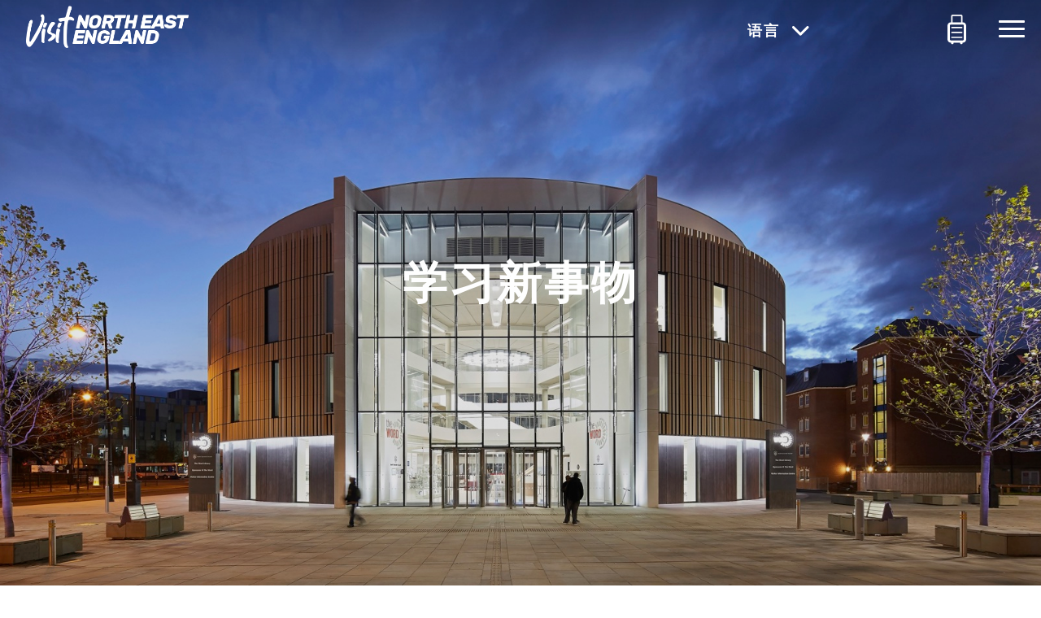

--- FILE ---
content_type: text/html; charset=utf-8
request_url: https://www.visitnortheastengland.com/cn/%E5%8F%91%E7%8E%B0/%E5%AD%A6%E4%B9%A0%E6%96%B0%E4%BA%8B%E7%89%A9/
body_size: 16918
content:

<!DOCTYPE html>
<html>
<head>
    

<meta charset="utf-8">
<meta content="en-gb" name="language">
<meta http-equiv="x-ua-compatible" content="IE=edge,chrome=1">
<meta name="viewport" content="width=device-width, initial-scale=1">

    <title>&#x5B66;&#x4E60;&#x65B0;&#x4E8B;&#x7269;</title>


    <meta name="owner" />

    <meta name="author" />





    <!-- Twitter meta -->




    <!-- Open Graph meta (Facebook / LinkedIn) -->



<link rel="apple-touch-icon" sizes="180x180" href="/media/2267/fav-icon.png?width=180&amp;height=180" />
<link rel="icon" sizes="32x32" href="/media/2267/fav-icon.png?width=32&amp;height=32" />
<link rel="icon" sizes="16x16" href="/media/2267/fav-icon.png?width=16&amp;height=16" />

<link rel="stylesheet" href="https://fonts.googleapis.com/css?family=Roboto:400,400i,700,700i&amp;display=swap">

    <link rel="stylesheet" href="/_res/styles/nait_css/style.css?v=" />

<!--[if lte IE 9]>
   <link rel="stylesheet" href="/_res/styles/css/ie.css?v=" media="screen"/>
<![endif]-->

<!-- Hotjar Tracking Code -->
<script>
(function(h,o,t,j,a,r){
h.hj=h.hj||function(){(h.hj.q=h.hj.q||[]).push(arguments)};
h._hjSettings={hjid:1497038,hjsv:6};
a=o.getElementsByTagName('head')[0];
r=o.createElement('script');r.async=1;
r.src=t+h._hjSettings.hjid+j+h._hjSettings.hjsv;
a.appendChild(r);
})(window,document,'https://static.hotjar.com/c/hotjar-','.js?sv=');
</script>

<!-- Google Tag Manager -->
<script>(function(w,d,s,l,i){w[l]=w[l]||[];w[l].push({'gtm.start':
new Date().getTime(),event:'gtm.js'});var f=d.getElementsByTagName(s)[0],
j=d.createElement(s),dl=l!='dataLayer'?'&l='+l:'';j.async=true;j.src=
'https://www.googletagmanager.com/gtm.js?id='+i+dl;f.parentNode.insertBefore(j,f);
})(window,document,'script','dataLayer','GTM-53J2KGJ');</script>
<!-- End Google Tag Manager -->




<script>
    window.dataLayer = window.dataLayer || [];

    dataLayer.push({
        'analyticsCookies': 'false',
        'advertisingCookies': 'false',
        'event': 'cookieConsent'
    });
</script>

<!-- Cookie Control -->
<script type="text/javascript" src="https://cc.cdn.civiccomputing.com/9/cookieControl-9.x.min.js"></script>
<!-- End of Cookie Control -->

<!-- Google Tag Manager -->
<script>
        (function (w, d, s, l, i) {
            w[l] = w[l] || []; w[l].push({
                'gtm.start':
                    new Date().getTime(), event: 'gtm.js'
            });
            var f = d.getElementsByTagName(s)[0],
                j = d.createElement(s),
                // ReSharper disable once CoercedEqualsUsing
                dl = l != 'dataLayer' ? '&l=' + l : ''; j.async = true; j.src =
                'https://www.googletagmanager.com/gtm.js?id='+i+dl;f.parentNode.insertBefore(j,f);
        })(window,document,'script','dataLayer','GTM-TMXW385');
</script>
<!-- End of Google Tag Manager -->
    
</head>
<body>
    <!-- Google Tag Manager (noscript) -->
    <noscript>
        <iframe src="https://www.googletagmanager.com/ns.html?id=GTM-TMXW385"
                height="0" width="0" style="display:none;visibility:hidden"></iframe>
    </noscript>
    <!-- End Google Tag Manager (noscript) -->

<!-- Global site tag (gtag.js) - Google Analytics -->
<script async src="https://www.googletagmanager.com/gtag/js?id=UA-137701487-1"></script>
<script>
  window.dataLayer = window.dataLayer || [];
  function gtag(){dataLayer.push(arguments);}
  gtag('js', new Date());

  gtag('config', 'UA-137701487-1');
</script>

<!-- Facebook Pixel Code -->
<script>!function(f,b,e,v,n,t,s){if(f.fbq)return;n=f.fbq=function(){n.callMethod?n.callMethod.apply(n,arguments):n.queue.push(arguments)};if(!f._fbq)f._fbq=n;n.push=n;n.loaded=!0;n.version='2.0';n.queue=[];t=b.createElement(e);t.async=!0;t.src=v;s=b.getElementsByTagName(e)[0];s.parentNode.insertBefore(t,s)}(window,document,'script','https://connect.facebook.net/en_US/fbevents.js');fbq('init', '639792416512471'); fbq('track', 'PageView');</script>
<noscript><img height="1" width="1" src="https://www.facebook.com/tr?id=639792416512471&ev=PageView&noscript=1"/></noscript>
<!-- End Facebook Pixel Code -->

<!-- Google Tag Manager (noscript) -->
<noscript><iframe src="https://www.googletagmanager.com/ns.html?id=GTM-53J2KGJ"
height="0" width="0" style="display:none;visibility:hidden"></iframe></noscript>
<!-- End Google Tag Manager (noscript) -->
    
<header class="header" data-name="header">
    <div class="container container--header">

        

<a href="/cn/" class="logo" title="Go to Visit North East England site&#x27;s homepage">
    <img src="/media/2266/vnee-logo-x2.png" alt="Visit North East England"  class="logo__img"/>
</a>

        
<nav class="header__nav">

    

    <div class="langSelector langSelector--md">

        <button type="button" class="langSelector__toggle collapsed" data-toggle="collapse" data-target="[data-name=langSelector__nav--md]" role="button" aria-expanded="false" aria-controls="langSelector__nav--md">
            &#x8BED;&#x8A00;
            <svg width="13px" height="22px" viewBox="0 0 13 22" version="1.1" xmlns="http://www.w3.org/2000/svg" xmlns:xlink="http://www.w3.org/1999/xlink" class="langSelector__icon">
                <path d="M13.9535,5.43933983 C14.5392864,4.85355339 15.4890339,4.85355339 16.0748203,5.43933983 C16.6606068,6.02512627 16.6606068,6.97487373 16.0748203,7.56066017 L7.31774025,16.3177402 C6.73195381,16.9035267 5.78220634,16.9035267 5.19641991,16.3177402 L-3.56066017,7.56066017 C-4.14644661,6.97487373 -4.14644661,6.02512627 -3.56066017,5.43933983 C-2.97487373,4.85355339 -2.02512627,4.85355339 -1.43933983,5.43933983 L6.25708008,13.1357597 L13.9535,5.43933983 Z" transform="translate(6.257080, 10.878540) rotate(0.000000) translate(-6.257080, -10.878540) "></path>
            </svg>
        </button>

        <div class="collapse" data-name="langSelector__nav--md" role="menu">
            <nav class="langSelector__nav">
                    <a href="/" class="langSelector__navItem ">&#x82F1;&#x8BED;</a>
                    <a href="/nl/" class="langSelector__navItem ">&#x8377;&#x5170;&#x4EBA;</a>
                    <a href="/fr/" class="langSelector__navItem ">&#x6CD5;&#x56FD;</a>
                    <a href="/de/" class="langSelector__navItem ">&#x5FB7;&#x8BED;</a>
                    <a href="/es/" class="langSelector__navItem ">&#x897F;&#x73ED;&#x7259;&#x8BED;</a>
            </nav>
        </div>

    </div>


    

<div class="itineraryList itineraryList--md">

    <button type="button" class="itineraryList__toggle itineraryList__nav--md collapsed" data-toggle="collapse" data-target="[data-name=itineraryList__nav--md]" role="button" aria-expanded="false" aria-controls="itineraryList__nav--">
        <div class="itinerary-menu-text">
            
        </div>        
        <svg width="23px" height="37px" viewBox="0 0 23 37" version="1.1" xmlns="http://www.w3.org/2000/svg" xmlns:xlink="http://www.w3.org/1999/xlink">
            <defs>
                <polygon id="path-1" points="0 0 23 0 23 36.5294118 0 36.5294118"></polygon>
            </defs>
            <g id="Symbols" stroke="none" stroke-width="1" fill="none" fill-rule="evenodd">
                <g id="Header/Nav/Desktop" transform="translate(-1320.000000, -18.000000)">
                    <g id="Group-3" transform="translate(1320.000000, 18.000000)">
                        <mask id="mask-2" fill="white">
                            <use xlink:href="#path-1"></use>
                        </mask>
                        <g id="Clip-2"></g>
                        <path d="M17.5910963,27.1374277 L17.5910963,27.1374277 L5.40890373,27.1374277 C4.93277685,27.1374277 4.54368392,27.519645 4.54368392,27.9923874 C4.54368392,28.4626153 4.93277685,28.8473471 5.40890373,28.8473471 L17.5910963,28.8473471 C18.069783,28.8473471 18.4588759,28.4626153 18.4588759,27.9923874 C18.4588759,27.519645 18.069783,27.1374277 17.5910963,27.1374277 L17.5910963,27.1374277 Z M20.1022816,30.4189643 L20.1022816,30.4189643 C20.1022816,31.0828154 19.5186422,31.6485975 18.845409,31.6485975 L4.15459098,31.6485975 C3.46599889,31.6485975 2.90027824,31.08533 2.90027824,30.4189643 L2.90027824,13.5234513 C2.90027824,12.8445127 3.46599889,12.293818 4.15459098,12.293818 L18.845409,12.293818 C19.5340011,12.293818 20.1022816,12.8470272 20.1022816,13.5234513 L20.1022816,30.4189643 Z M6.21780746,1.90857187 L6.21780746,1.90857187 C6.21780746,1.85576553 6.23316639,1.8029592 6.27668336,1.77026956 C6.30740122,1.73255075 6.3509182,1.71243405 6.41235392,1.71243405 L16.5876461,1.71243405 C16.6362827,1.71243405 16.6925988,1.73255075 16.7233166,1.77026956 C16.7693934,1.8029592 16.7847524,1.85576553 16.7847524,1.90857187 L16.7847524,9.44227584 L6.21780746,9.44227584 L6.21780746,1.90857187 Z M18.845409,9.44227584 L18.845409,9.44227584 L18.5331107,9.44227584 L18.5331107,1.90857187 C18.5331107,1.38050851 18.3078464,0.900222304 17.9648303,0.560752999 C17.6064552,0.213739933 17.1277685,0 16.5876461,0 L6.41235392,0 C5.87479132,0 5.3935448,0.213739933 5.03772955,0.560752999 C4.69215359,0.900222304 4.46944908,1.38050851 4.46944908,1.90857187 L4.46944908,9.44227584 L4.15459098,9.44227584 C1.86867001,9.44227584 0,11.287983 0,13.5234513 L0,30.4189643 C0,32.6494033 1.86867001,34.5001397 4.15459098,34.5001397 L4.48480801,34.5001397 L4.48480801,35.1011261 C4.48480801,35.8907066 5.14268225,36.5294118 5.94902615,36.5294118 C6.74001113,36.5294118 7.39788536,35.8907066 7.39788536,35.1011261 L7.39788536,34.5001397 L15.6046745,34.5001397 L15.6046745,35.1011261 C15.6046745,35.8907066 16.2599889,36.5294118 17.0535337,36.5294118 C17.8598776,36.5294118 18.5023929,35.8907066 18.5023929,35.1011261 L18.5023929,34.5001397 L18.845409,34.5001397 C21.1185309,34.5001397 23,32.6494033 23,30.4189643 L23,13.5234513 C23,11.287983 21.1338898,9.44227584 18.845409,9.44227584 L18.845409,9.44227584 Z M17.5910963,15.097583 L17.5910963,15.097583 L5.40890373,15.097583 C4.93277685,15.097583 4.54368392,15.4798003 4.54368392,15.9525427 C4.54368392,16.4277998 4.93277685,16.8125316 5.40890373,16.8125316 L17.5910963,16.8125316 C18.069783,16.8125316 18.4588759,16.4277998 18.4588759,15.9525427 C18.4588759,15.4798003 18.069783,15.097583 17.5910963,15.097583 L17.5910963,15.097583 Z M17.5910963,21.1175053 L5.40890373,21.1175053 C4.93277685,21.1175053 4.54368392,21.4997226 4.54368392,21.9724651 C4.54368392,22.4426929 4.93277685,22.832454 5.40890373,22.832454 L17.5910963,22.832454 C18.069783,22.832454 18.4588759,22.4426929 18.4588759,21.9724651 C18.4588759,21.4997226 18.069783,21.1175053 17.5910963,21.1175053 L17.5910963,21.1175053 Z" id="Fill-1" fill="#FEFEFE" mask="url(#mask-2)"></path>
                    </g>
                </g>
            </g>
        </svg>
    </button>

    <button type="button" class="itineraryList__toggle itineraryList__nav--xs collapsed" data-toggle="collapse" data-target="[data-name=itineraryList__nav--md]" role="button" aria-expanded="false" aria-controls="itineraryList__nav--">        
        
        <svg width="13px" height="22px" viewBox="0 0 13 22" version="1.1" xmlns="http://www.w3.org/2000/svg" xmlns:xlink="http://www.w3.org/1999/xlink" class="langSelector__icon">
            <path d="M13.9535,5.43933983 C14.5392864,4.85355339 15.4890339,4.85355339 16.0748203,5.43933983 C16.6606068,6.02512627 16.6606068,6.97487373 16.0748203,7.56066017 L7.31774025,16.3177402 C6.73195381,16.9035267 5.78220634,16.9035267 5.19641991,16.3177402 L-3.56066017,7.56066017 C-4.14644661,6.97487373 -4.14644661,6.02512627 -3.56066017,5.43933983 C-2.97487373,4.85355339 -2.02512627,4.85355339 -1.43933983,5.43933983 L6.25708008,13.1357597 L13.9535,5.43933983 Z" transform="translate(6.257080, 10.878540) rotate(0.000000) translate(-6.257080, -10.878540) "></path>
        </svg>
    </button>

    <div class="collapse itineraryList__container" data-name="itineraryList__nav--md" role="menu">       
      
            <div class="itineraryList__topBar itineraryList__noItineraries active">
                <div class="itinerary-no-title">&#x770B;&#x8D77;&#x6765;&#x4F60;&#x8FD8;&#x6CA1;&#x6709;&#x6DFB;&#x52A0;&#x4EFB;&#x4F55;&#x884C;&#x7A0B;</div>

                <div class="itinerary-subtitle">&#x60A8;&#x53EF;&#x4EE5;&#x901A;&#x8FC7;&#x5728;&#x770B;&#x5230;&#x6B64;&#x6309;&#x94AE;&#x7684;&#x4EFB;&#x4F55;&#x4F4D;&#x7F6E;&#x6DFB;&#x52A0;&#x4F4D;&#x7F6E;&#x6765;&#x521B;&#x5EFA;&#x4E2A;&#x6027;&#x5316;&#x884C;&#x7A0B;&#x3002;</div>

                <img src="/_res/media/images/NIAT/itinerary_help.jpg" />
            </div>
            <div class="itineraryList__itinerary">
                <div class="itineraryList__topBar">

                </div>
                <div class="itineraryList__nav">
                    <div class="itineraryList__items">
                    </div>
                    <div class="itineraryList__bottomBar">
                        <span class="icon-itinerary-finish"></span>
                        
                    </div>
                </div>

            </div>

    </div>

</div>


    <button type="button" class="navToggle collapsed" data-toggle="collapse" data-target="[data-name=main-nav]" role="button" aria-expanded="false" aria-controls="main-nav">
        <span class="sr-only">Toggle navigation</span>
        <span class="navToggle__bars"></span>
    </button>

</nav>

    </div>
    <div class="collapse" data-name="main-nav" role="menu">
        
<nav class="menu" data-name="menu" role="menu">

        <section class="menu__section menu__section--langSelector">
            

    <div class="langSelector langSelector--xs">

        <button type="button" class="langSelector__toggle collapsed" data-toggle="collapse" data-target="[data-name=langSelector__nav--xs]" role="button" aria-expanded="false" aria-controls="langSelector__nav--xs">
            &#x8BED;&#x8A00;
            <svg width="13px" height="22px" viewBox="0 0 13 22" version="1.1" xmlns="http://www.w3.org/2000/svg" xmlns:xlink="http://www.w3.org/1999/xlink" class="langSelector__icon">
                <path d="M13.9535,5.43933983 C14.5392864,4.85355339 15.4890339,4.85355339 16.0748203,5.43933983 C16.6606068,6.02512627 16.6606068,6.97487373 16.0748203,7.56066017 L7.31774025,16.3177402 C6.73195381,16.9035267 5.78220634,16.9035267 5.19641991,16.3177402 L-3.56066017,7.56066017 C-4.14644661,6.97487373 -4.14644661,6.02512627 -3.56066017,5.43933983 C-2.97487373,4.85355339 -2.02512627,4.85355339 -1.43933983,5.43933983 L6.25708008,13.1357597 L13.9535,5.43933983 Z" transform="translate(6.257080, 10.878540) rotate(0.000000) translate(-6.257080, -10.878540) "></path>
            </svg>
        </button>

        <div class="collapse" data-name="langSelector__nav--xs" role="menu">
            <nav class="langSelector__nav">
                    <a href="/" class="langSelector__navItem ">&#x82F1;&#x8BED;</a>
                    <a href="/nl/" class="langSelector__navItem ">&#x8377;&#x5170;&#x4EBA;</a>
                    <a href="/fr/" class="langSelector__navItem ">&#x6CD5;&#x56FD;</a>
                    <a href="/de/" class="langSelector__navItem ">&#x5FB7;&#x8BED;</a>
                    <a href="/es/" class="langSelector__navItem ">&#x897F;&#x73ED;&#x7259;&#x8BED;</a>
            </nav>
        </div>

    </div>

        </section>
        <section class="menu__section menu__section--itineraryList">
            

<div class="itineraryList itineraryList--xs">

    <button type="button" class="itineraryList__toggle itineraryList__nav--md collapsed" data-toggle="collapse" data-target="[data-name=itineraryList__nav--xs]" role="button" aria-expanded="false" aria-controls="itineraryList__nav--">
        <div class="itinerary-menu-text">
            
        </div>        
        <svg width="23px" height="37px" viewBox="0 0 23 37" version="1.1" xmlns="http://www.w3.org/2000/svg" xmlns:xlink="http://www.w3.org/1999/xlink">
            <defs>
                <polygon id="path-1" points="0 0 23 0 23 36.5294118 0 36.5294118"></polygon>
            </defs>
            <g id="Symbols" stroke="none" stroke-width="1" fill="none" fill-rule="evenodd">
                <g id="Header/Nav/Desktop" transform="translate(-1320.000000, -18.000000)">
                    <g id="Group-3" transform="translate(1320.000000, 18.000000)">
                        <mask id="mask-2" fill="white">
                            <use xlink:href="#path-1"></use>
                        </mask>
                        <g id="Clip-2"></g>
                        <path d="M17.5910963,27.1374277 L17.5910963,27.1374277 L5.40890373,27.1374277 C4.93277685,27.1374277 4.54368392,27.519645 4.54368392,27.9923874 C4.54368392,28.4626153 4.93277685,28.8473471 5.40890373,28.8473471 L17.5910963,28.8473471 C18.069783,28.8473471 18.4588759,28.4626153 18.4588759,27.9923874 C18.4588759,27.519645 18.069783,27.1374277 17.5910963,27.1374277 L17.5910963,27.1374277 Z M20.1022816,30.4189643 L20.1022816,30.4189643 C20.1022816,31.0828154 19.5186422,31.6485975 18.845409,31.6485975 L4.15459098,31.6485975 C3.46599889,31.6485975 2.90027824,31.08533 2.90027824,30.4189643 L2.90027824,13.5234513 C2.90027824,12.8445127 3.46599889,12.293818 4.15459098,12.293818 L18.845409,12.293818 C19.5340011,12.293818 20.1022816,12.8470272 20.1022816,13.5234513 L20.1022816,30.4189643 Z M6.21780746,1.90857187 L6.21780746,1.90857187 C6.21780746,1.85576553 6.23316639,1.8029592 6.27668336,1.77026956 C6.30740122,1.73255075 6.3509182,1.71243405 6.41235392,1.71243405 L16.5876461,1.71243405 C16.6362827,1.71243405 16.6925988,1.73255075 16.7233166,1.77026956 C16.7693934,1.8029592 16.7847524,1.85576553 16.7847524,1.90857187 L16.7847524,9.44227584 L6.21780746,9.44227584 L6.21780746,1.90857187 Z M18.845409,9.44227584 L18.845409,9.44227584 L18.5331107,9.44227584 L18.5331107,1.90857187 C18.5331107,1.38050851 18.3078464,0.900222304 17.9648303,0.560752999 C17.6064552,0.213739933 17.1277685,0 16.5876461,0 L6.41235392,0 C5.87479132,0 5.3935448,0.213739933 5.03772955,0.560752999 C4.69215359,0.900222304 4.46944908,1.38050851 4.46944908,1.90857187 L4.46944908,9.44227584 L4.15459098,9.44227584 C1.86867001,9.44227584 0,11.287983 0,13.5234513 L0,30.4189643 C0,32.6494033 1.86867001,34.5001397 4.15459098,34.5001397 L4.48480801,34.5001397 L4.48480801,35.1011261 C4.48480801,35.8907066 5.14268225,36.5294118 5.94902615,36.5294118 C6.74001113,36.5294118 7.39788536,35.8907066 7.39788536,35.1011261 L7.39788536,34.5001397 L15.6046745,34.5001397 L15.6046745,35.1011261 C15.6046745,35.8907066 16.2599889,36.5294118 17.0535337,36.5294118 C17.8598776,36.5294118 18.5023929,35.8907066 18.5023929,35.1011261 L18.5023929,34.5001397 L18.845409,34.5001397 C21.1185309,34.5001397 23,32.6494033 23,30.4189643 L23,13.5234513 C23,11.287983 21.1338898,9.44227584 18.845409,9.44227584 L18.845409,9.44227584 Z M17.5910963,15.097583 L17.5910963,15.097583 L5.40890373,15.097583 C4.93277685,15.097583 4.54368392,15.4798003 4.54368392,15.9525427 C4.54368392,16.4277998 4.93277685,16.8125316 5.40890373,16.8125316 L17.5910963,16.8125316 C18.069783,16.8125316 18.4588759,16.4277998 18.4588759,15.9525427 C18.4588759,15.4798003 18.069783,15.097583 17.5910963,15.097583 L17.5910963,15.097583 Z M17.5910963,21.1175053 L5.40890373,21.1175053 C4.93277685,21.1175053 4.54368392,21.4997226 4.54368392,21.9724651 C4.54368392,22.4426929 4.93277685,22.832454 5.40890373,22.832454 L17.5910963,22.832454 C18.069783,22.832454 18.4588759,22.4426929 18.4588759,21.9724651 C18.4588759,21.4997226 18.069783,21.1175053 17.5910963,21.1175053 L17.5910963,21.1175053 Z" id="Fill-1" fill="#FEFEFE" mask="url(#mask-2)"></path>
                    </g>
                </g>
            </g>
        </svg>
    </button>

    <button type="button" class="itineraryList__toggle itineraryList__nav--xs collapsed" data-toggle="collapse" data-target="[data-name=itineraryList__nav--xs]" role="button" aria-expanded="false" aria-controls="itineraryList__nav--">        
        
        <svg width="13px" height="22px" viewBox="0 0 13 22" version="1.1" xmlns="http://www.w3.org/2000/svg" xmlns:xlink="http://www.w3.org/1999/xlink" class="langSelector__icon">
            <path d="M13.9535,5.43933983 C14.5392864,4.85355339 15.4890339,4.85355339 16.0748203,5.43933983 C16.6606068,6.02512627 16.6606068,6.97487373 16.0748203,7.56066017 L7.31774025,16.3177402 C6.73195381,16.9035267 5.78220634,16.9035267 5.19641991,16.3177402 L-3.56066017,7.56066017 C-4.14644661,6.97487373 -4.14644661,6.02512627 -3.56066017,5.43933983 C-2.97487373,4.85355339 -2.02512627,4.85355339 -1.43933983,5.43933983 L6.25708008,13.1357597 L13.9535,5.43933983 Z" transform="translate(6.257080, 10.878540) rotate(0.000000) translate(-6.257080, -10.878540) "></path>
        </svg>
    </button>

    <div class="collapse itineraryList__container" data-name="itineraryList__nav--xs" role="menu">       
      
            <div class="itineraryList__topBar itineraryList__noItineraries active">
                <div class="itinerary-no-title">&#x770B;&#x8D77;&#x6765;&#x4F60;&#x8FD8;&#x6CA1;&#x6709;&#x6DFB;&#x52A0;&#x4EFB;&#x4F55;&#x884C;&#x7A0B;</div>

                <div class="itinerary-subtitle">&#x60A8;&#x53EF;&#x4EE5;&#x901A;&#x8FC7;&#x5728;&#x770B;&#x5230;&#x6B64;&#x6309;&#x94AE;&#x7684;&#x4EFB;&#x4F55;&#x4F4D;&#x7F6E;&#x6DFB;&#x52A0;&#x4F4D;&#x7F6E;&#x6765;&#x521B;&#x5EFA;&#x4E2A;&#x6027;&#x5316;&#x884C;&#x7A0B;&#x3002;</div>

                <img src="/_res/media/images/NIAT/itinerary_help.jpg" />
            </div>
            <div class="itineraryList__itinerary">
                <div class="itineraryList__topBar">

                </div>
                <div class="itineraryList__nav">
                    <div class="itineraryList__items">
                    </div>
                    <div class="itineraryList__bottomBar">
                        <span class="icon-itinerary-finish"></span>
                        
                    </div>
                </div>

            </div>

    </div>

</div>

        </section>
            <section class="menu__section">
                    <span class="menuTitle menuTitle--hover menuTitle--noLink-md"
                          data-toggle="collapse"
                          data-target="[data-name=menu__section8021]"
                          data-parent="[data-name=menu]"
                          role="button"
                          aria-expanded="false">
                        &#x666F;&#x70B9;
                        <svg width="13px" height="22px" viewBox="0 0 13 22" version="1.1" xmlns="http://www.w3.org/2000/svg" xmlns:xlink="http://www.w3.org/1999/xlink" class="menuIcon menuIcon--hide-md">
                            <path d="M13.9535,5.43933983 C14.5392864,4.85355339 15.4890339,4.85355339 16.0748203,5.43933983 C16.6606068,6.02512627 16.6606068,6.97487373 16.0748203,7.56066017 L7.31774025,16.3177402 C6.73195381,16.9035267 5.78220634,16.9035267 5.19641991,16.3177402 L-3.56066017,7.56066017 C-4.14644661,6.97487373 -4.14644661,6.02512627 -3.56066017,5.43933983 C-2.97487373,4.85355339 -2.02512627,4.85355339 -1.43933983,5.43933983 L6.25708008,13.1357597 L13.9535,5.43933983 Z" transform="translate(6.257080, 10.878540) rotate(90.000000) translate(-6.257080, -10.878540) "></path>
                        </svg>
                    </span>

                        <section class="menu__linkGroup collapse" data-name="menu__section8021">
                            <a href="javascript:;" class="menuItem menuItem--hide-md"
                               data-toggle="collapse"
                               data-target="[data-name=menu__section8021]"
                               data-parent="[data-name=menu]"
                               role="button"
                               title="back"
                               aria-expanded="false">
                                <svg width="13px" height="22px" viewBox="0 0 13 22" version="1.1" xmlns="http://www.w3.org/2000/svg" xmlns:xlink="http://www.w3.org/1999/xlink" class="menu__backIcon">
                                    <path d="M13.9535,5.43933983 C14.5392864,4.85355339 15.4890339,4.85355339 16.0748203,5.43933983 C16.6606068,6.02512627 16.6606068,6.97487373 16.0748203,7.56066017 L7.31774025,16.3177402 C6.73195381,16.9035267 5.78220634,16.9035267 5.19641991,16.3177402 L-3.56066017,7.56066017 C-4.14644661,6.97487373 -4.14644661,6.02512627 -3.56066017,5.43933983 C-2.97487373,4.85355339 -2.02512627,4.85355339 -1.43933983,5.43933983 L6.25708008,13.1357597 L13.9535,5.43933983 Z" transform="translate(6.257080, 10.878540) rotate(90.000000) translate(-6.257080, -10.878540) "></path>
                                </svg>
                            </a>


                                <a href="/cn/&#x666F;&#x70B9;/&#x8FBE;&#x52D2;&#x59C6;/" class="menuItem">&#x8FBE;&#x52D2;&#x59C6;</a>
                                <a href="/cn/&#x666F;&#x70B9;/&#x76D6;&#x8328;&#x9ED1;&#x5FB7;/" class="menuItem">&#x76D6;&#x8328;&#x9ED1;&#x5FB7;</a>
                                <a href="/cn/&#x666F;&#x70B9;/&#x7EBD;&#x5361;&#x65AF;&#x5C14;/" class="menuItem">&#x7EBD;&#x5361;&#x65AF;&#x5C14;</a>
                                <a href="/cn/&#x666F;&#x70B9;/&#x8BFA;&#x68EE;&#x4F2F;&#x5170;/" class="menuItem">&#x8BFA;&#x68EE;&#x4F2F;&#x5170;</a>
                                <a href="/cn/&#x666F;&#x70B9;/&#x5357;&#x5E0C;&#x5C14;&#x5179;/" class="menuItem">&#x5357;&#x5E0C;&#x5C14;&#x5179;</a>
                                <a href="/cn/&#x666F;&#x70B9;/&#x6851;&#x5FB7;&#x5170;/" class="menuItem">&#x6851;&#x5FB7;&#x5170;</a>
                                <a href="/cn/&#x666F;&#x70B9;/&#x8482;&#x65AF;&#x74E6;&#x5229;/" class="menuItem">&#x8482;&#x65AF;&#x74E6;&#x5229;</a>
                                <a href="/cn/&#x666F;&#x70B9;/&#x6CF0;&#x6069;&#x8305;&#x65AF;&#x548C;&#x60E0;&#x7279;&#x5229;&#x6E7E;/" class="menuItem">&#x6CF0;&#x6069;&#x8305;&#x65AF;&#x548C;&#x60E0;&#x7279;&#x5229;&#x6E7E;</a>
                        </section>
            </section>
            <section class="menu__section">
                    <a href="/cn/&#x53D1;&#x73B0;/"
                       class="menuTitle menuTitle--hover"
                       data-toggle="collapse"
                       data-target="[data-name=menu__section8022]"
                       data-parent="[data-name=menu]"
                       role="button"
                       aria-expanded="false">
                        &#x53D1;&#x73B0;
                        <svg width="13px" height="22px" viewBox="0 0 13 22" version="1.1" xmlns="http://www.w3.org/2000/svg" xmlns:xlink="http://www.w3.org/1999/xlink" class="menuIcon ">
                            <path d="M13.9535,5.43933983 C14.5392864,4.85355339 15.4890339,4.85355339 16.0748203,5.43933983 C16.6606068,6.02512627 16.6606068,6.97487373 16.0748203,7.56066017 L7.31774025,16.3177402 C6.73195381,16.9035267 5.78220634,16.9035267 5.19641991,16.3177402 L-3.56066017,7.56066017 C-4.14644661,6.97487373 -4.14644661,6.02512627 -3.56066017,5.43933983 C-2.97487373,4.85355339 -2.02512627,4.85355339 -1.43933983,5.43933983 L6.25708008,13.1357597 L13.9535,5.43933983 Z" transform="translate(6.257080, 10.878540) rotate(90.000000) translate(-6.257080, -10.878540) "></path>
                        </svg>
                    </a>

                        <section class="menu__linkGroup collapse" data-name="menu__section8022">
                            <a href="javascript:;" class="menuItem menuItem--hide-md"
                               data-toggle="collapse"
                               data-target="[data-name=menu__section8022]"
                               data-parent="[data-name=menu]"
                               role="button"
                               title="back"
                               aria-expanded="false">
                                <svg width="13px" height="22px" viewBox="0 0 13 22" version="1.1" xmlns="http://www.w3.org/2000/svg" xmlns:xlink="http://www.w3.org/1999/xlink" class="menu__backIcon">
                                    <path d="M13.9535,5.43933983 C14.5392864,4.85355339 15.4890339,4.85355339 16.0748203,5.43933983 C16.6606068,6.02512627 16.6606068,6.97487373 16.0748203,7.56066017 L7.31774025,16.3177402 C6.73195381,16.9035267 5.78220634,16.9035267 5.19641991,16.3177402 L-3.56066017,7.56066017 C-4.14644661,6.97487373 -4.14644661,6.02512627 -3.56066017,5.43933983 C-2.97487373,4.85355339 -2.02512627,4.85355339 -1.43933983,5.43933983 L6.25708008,13.1357597 L13.9535,5.43933983 Z" transform="translate(6.257080, 10.878540) rotate(90.000000) translate(-6.257080, -10.878540) "></path>
                                </svg>
                            </a>

                                <a href="/cn/&#x53D1;&#x73B0;/" class="menuItem menuItem--hide-md">&#x53D1;&#x73B0; &#x4E3B;&#x9875;</a>

                                <a href="/cn/&#x53D1;&#x73B0;/&#x5BB6;&#x95E8;&#x53E3;&#x7684;&#x5386;&#x53F2;/" class="menuItem">&#x5BB6;&#x95E8;&#x53E3;&#x7684;&#x5386;&#x53F2;</a>
                                <a href="/cn/&#x53D1;&#x73B0;/&#x4E16;&#x754C;&#x8457;&#x540D;&#x9057;&#x4EA7;/" class="menuItem">&#x4E16;&#x754C;&#x8457;&#x540D;&#x9057;&#x4EA7;</a>
                                <a href="/cn/&#x53D1;&#x73B0;/&#x827A;&#x672F;&#x4E2D;&#x7684;&#x521B;&#x9020;&#x529B;/" class="menuItem">&#x827A;&#x672F;&#x4E2D;&#x7684;&#x521B;&#x9020;&#x529B;</a>
                                <a href="/cn/&#x53D1;&#x73B0;/&#x89C2;&#x666F;/" class="menuItem">&#x89C2;&#x666F;</a>
                                <a href="/cn/&#x53D1;&#x73B0;/&#x4F20;&#x5947;&#x98CE;&#x666F;/" class="menuItem">&#x4F20;&#x5947;&#x98CE;&#x666F;</a>
                                <a href="/cn/&#x53D1;&#x73B0;/&#x5B66;&#x4E60;&#x65B0;&#x4E8B;&#x7269;/" class="menuItem">&#x5B66;&#x4E60;&#x65B0;&#x4E8B;&#x7269;</a>
                        </section>
            </section>
            <section class="menu__section">
                    <a href="/cn/&#x63A2;&#x7D22;/"
                       class="menuTitle menuTitle--hover"
                       data-toggle="collapse"
                       data-target="[data-name=menu__section8032]"
                       data-parent="[data-name=menu]"
                       role="button"
                       aria-expanded="false">
                        &#x63A2;&#x7D22;
                        <svg width="13px" height="22px" viewBox="0 0 13 22" version="1.1" xmlns="http://www.w3.org/2000/svg" xmlns:xlink="http://www.w3.org/1999/xlink" class="menuIcon ">
                            <path d="M13.9535,5.43933983 C14.5392864,4.85355339 15.4890339,4.85355339 16.0748203,5.43933983 C16.6606068,6.02512627 16.6606068,6.97487373 16.0748203,7.56066017 L7.31774025,16.3177402 C6.73195381,16.9035267 5.78220634,16.9035267 5.19641991,16.3177402 L-3.56066017,7.56066017 C-4.14644661,6.97487373 -4.14644661,6.02512627 -3.56066017,5.43933983 C-2.97487373,4.85355339 -2.02512627,4.85355339 -1.43933983,5.43933983 L6.25708008,13.1357597 L13.9535,5.43933983 Z" transform="translate(6.257080, 10.878540) rotate(90.000000) translate(-6.257080, -10.878540) "></path>
                        </svg>
                    </a>

                        <section class="menu__linkGroup collapse" data-name="menu__section8032">
                            <a href="javascript:;" class="menuItem menuItem--hide-md"
                               data-toggle="collapse"
                               data-target="[data-name=menu__section8032]"
                               data-parent="[data-name=menu]"
                               role="button"
                               title="back"
                               aria-expanded="false">
                                <svg width="13px" height="22px" viewBox="0 0 13 22" version="1.1" xmlns="http://www.w3.org/2000/svg" xmlns:xlink="http://www.w3.org/1999/xlink" class="menu__backIcon">
                                    <path d="M13.9535,5.43933983 C14.5392864,4.85355339 15.4890339,4.85355339 16.0748203,5.43933983 C16.6606068,6.02512627 16.6606068,6.97487373 16.0748203,7.56066017 L7.31774025,16.3177402 C6.73195381,16.9035267 5.78220634,16.9035267 5.19641991,16.3177402 L-3.56066017,7.56066017 C-4.14644661,6.97487373 -4.14644661,6.02512627 -3.56066017,5.43933983 C-2.97487373,4.85355339 -2.02512627,4.85355339 -1.43933983,5.43933983 L6.25708008,13.1357597 L13.9535,5.43933983 Z" transform="translate(6.257080, 10.878540) rotate(90.000000) translate(-6.257080, -10.878540) "></path>
                                </svg>
                            </a>

                                <a href="/cn/&#x63A2;&#x7D22;/" class="menuItem menuItem--hide-md">&#x63A2;&#x7D22; &#x4E3B;&#x9875;</a>

                                <a href="/cn/&#x63A2;&#x7D22;/&#x5403;&#x559D;&#x73A9;&#x4E50;-&#x5C3D;&#x60C5;&#x5E86;&#x795D;/" class="menuItem">&#x5403;&#x559D;&#x73A9;&#x4E50;&#xFF0C;&#x5C3D;&#x60C5;&#x5E86;&#x795D;&#xFF01;</a>
                                <a href="/cn/&#x63A2;&#x7D22;/&#x5916;&#x51FA;&#x72C2;&#x6B22;&#x4E4B;&#x591C;/" class="menuItem">&#x5916;&#x51FA;&#x72C2;&#x6B22;&#x4E4B;&#x591C;</a>
                                <a href="/cn/&#x63A2;&#x7D22;/&#x8D2D;&#x7269;&#x65F6;&#x95F4;/" class="menuItem">&#x8D2D;&#x7269;&#x65F6;&#x95F4;</a>
                                <a href="/cn/&#x63A2;&#x7D22;/&#x6237;&#x5916;&#x63A2;&#x9669;&#x548C;&#x6D77;&#x6EE8;&#x6F2B;&#x6B65;/" class="menuItem">&#x6237;&#x5916;&#x63A2;&#x9669;&#x548C;&#x6D77;&#x6EE8;&#x6F2B;&#x6B65;</a>
                                <a href="/cn/&#x63A2;&#x7D22;/&#x65B0;&#x53D1;&#x73B0;/" class="menuItem">&#x65B0;&#x53D1;&#x73B0;</a>
                                <a href="/cn/&#x63A2;&#x7D22;/&#x5F15;&#x4EE5;&#x4E3A;&#x8C6A;&#x7684;&#x4F53;&#x80B2;&#x4F20;&#x7EDF;/" class="menuItem">&#x5F15;&#x4EE5;&#x4E3A;&#x8C6A;&#x7684;&#x4F53;&#x80B2;&#x4F20;&#x7EDF;</a>
                        </section>
            </section>
            <section class="menu__section">
                    <span class="menuTitle menuTitle--hover menuTitle--noLink-md"
                          data-toggle="collapse"
                          data-target="[data-name=menu__section8037]"
                          data-parent="[data-name=menu]"
                          role="button"
                          aria-expanded="false">
                        &#x4F53;&#x9A8C;
                        <svg width="13px" height="22px" viewBox="0 0 13 22" version="1.1" xmlns="http://www.w3.org/2000/svg" xmlns:xlink="http://www.w3.org/1999/xlink" class="menuIcon menuIcon--hide-md">
                            <path d="M13.9535,5.43933983 C14.5392864,4.85355339 15.4890339,4.85355339 16.0748203,5.43933983 C16.6606068,6.02512627 16.6606068,6.97487373 16.0748203,7.56066017 L7.31774025,16.3177402 C6.73195381,16.9035267 5.78220634,16.9035267 5.19641991,16.3177402 L-3.56066017,7.56066017 C-4.14644661,6.97487373 -4.14644661,6.02512627 -3.56066017,5.43933983 C-2.97487373,4.85355339 -2.02512627,4.85355339 -1.43933983,5.43933983 L6.25708008,13.1357597 L13.9535,5.43933983 Z" transform="translate(6.257080, 10.878540) rotate(90.000000) translate(-6.257080, -10.878540) "></path>
                        </svg>
                    </span>

                    <section class="menu__linkGroup collapse" data-name="menu__section8037">
                        <a href="javascript:;" class="menuItem menuItem--hide-md"
                           data-toggle=""
                           data-target="[data-name=menu__section8037]"
                           data-parent="[data-name=menu]"
                           role="button"
                           title="back"
                           aria-expanded="false">
                            <svg width="13px" height="22px" viewBox="0 0 13 22" version="1.1" xmlns="http://www.w3.org/2000/svg" xmlns:xlink="http://www.w3.org/1999/xlink" class="menu__backIcon">
                                <path d="M13.9535,5.43933983 C14.5392864,4.85355339 15.4890339,4.85355339 16.0748203,5.43933983 C16.6606068,6.02512627 16.6606068,6.97487373 16.0748203,7.56066017 L7.31774025,16.3177402 C6.73195381,16.9035267 5.78220634,16.9035267 5.19641991,16.3177402 L-3.56066017,7.56066017 C-4.14644661,6.97487373 -4.14644661,6.02512627 -3.56066017,5.43933983 C-2.97487373,4.85355339 -2.02512627,4.85355339 -1.43933983,5.43933983 L6.25708008,13.1357597 L13.9535,5.43933983 Z" transform="translate(6.257080, 10.878540) rotate(90.000000) translate(-6.257080, -10.878540) "></path>
                            </svg>
                        </a>


                        <a href="/cn/&#x4F53;&#x9A8C;/" class="menuItem">&#x6700;&#x65B0;&#x7684;&#x6587;&#x7AE0;</a>

                    </section>
            </section>
            <section class="menu__section">
                    <span class="menuTitle menuTitle--hover menuTitle--noLink-md"
                          data-toggle="collapse"
                          data-target="[data-name=menu__section8045]"
                          data-parent="[data-name=menu]"
                          role="button"
                          aria-expanded="false">
                        &#x65C5;&#x884C;&#x8005;&#x987B;&#x77E5;
                        <svg width="13px" height="22px" viewBox="0 0 13 22" version="1.1" xmlns="http://www.w3.org/2000/svg" xmlns:xlink="http://www.w3.org/1999/xlink" class="menuIcon menuIcon--hide-md">
                            <path d="M13.9535,5.43933983 C14.5392864,4.85355339 15.4890339,4.85355339 16.0748203,5.43933983 C16.6606068,6.02512627 16.6606068,6.97487373 16.0748203,7.56066017 L7.31774025,16.3177402 C6.73195381,16.9035267 5.78220634,16.9035267 5.19641991,16.3177402 L-3.56066017,7.56066017 C-4.14644661,6.97487373 -4.14644661,6.02512627 -3.56066017,5.43933983 C-2.97487373,4.85355339 -2.02512627,4.85355339 -1.43933983,5.43933983 L6.25708008,13.1357597 L13.9535,5.43933983 Z" transform="translate(6.257080, 10.878540) rotate(90.000000) translate(-6.257080, -10.878540) "></path>
                        </svg>
                    </span>

                        <section class="menu__linkGroup collapse" data-name="menu__section8045">
                            <a href="javascript:;" class="menuItem menuItem--hide-md"
                               data-toggle="collapse"
                               data-target="[data-name=menu__section8045]"
                               data-parent="[data-name=menu]"
                               role="button"
                               title="back"
                               aria-expanded="false">
                                <svg width="13px" height="22px" viewBox="0 0 13 22" version="1.1" xmlns="http://www.w3.org/2000/svg" xmlns:xlink="http://www.w3.org/1999/xlink" class="menu__backIcon">
                                    <path d="M13.9535,5.43933983 C14.5392864,4.85355339 15.4890339,4.85355339 16.0748203,5.43933983 C16.6606068,6.02512627 16.6606068,6.97487373 16.0748203,7.56066017 L7.31774025,16.3177402 C6.73195381,16.9035267 5.78220634,16.9035267 5.19641991,16.3177402 L-3.56066017,7.56066017 C-4.14644661,6.97487373 -4.14644661,6.02512627 -3.56066017,5.43933983 C-2.97487373,4.85355339 -2.02512627,4.85355339 -1.43933983,5.43933983 L6.25708008,13.1357597 L13.9535,5.43933983 Z" transform="translate(6.257080, 10.878540) rotate(90.000000) translate(-6.257080, -10.878540) "></path>
                                </svg>
                            </a>


                                <a href="/cn/&#x65C5;&#x884C;&#x8005;&#x987B;&#x77E5;/&#x524D;&#x5F80;/" class="menuItem">&#x524D;&#x5F80;</a>
                                <a href="/cn/&#x65C5;&#x884C;&#x8005;&#x987B;&#x77E5;/&#x6E38;&#x89C8;/" class="menuItem">&#x6E38;&#x89C8;</a>
                        </section>
            </section>
            <section class="menu__section">
                    <a href="/cn/north-east-england-tourism-china-alliance/"
                       class="menuTitle menuTitle--hover"
                       data-toggle="collapse"
                       data-target="[data-name=menu__section8072]"
                       data-parent="[data-name=menu]"
                       role="button"
                       aria-expanded="false">
                        North East England Tourism China Alliance
                        <svg width="13px" height="22px" viewBox="0 0 13 22" version="1.1" xmlns="http://www.w3.org/2000/svg" xmlns:xlink="http://www.w3.org/1999/xlink" class="menuIcon ">
                            <path d="M13.9535,5.43933983 C14.5392864,4.85355339 15.4890339,4.85355339 16.0748203,5.43933983 C16.6606068,6.02512627 16.6606068,6.97487373 16.0748203,7.56066017 L7.31774025,16.3177402 C6.73195381,16.9035267 5.78220634,16.9035267 5.19641991,16.3177402 L-3.56066017,7.56066017 C-4.14644661,6.97487373 -4.14644661,6.02512627 -3.56066017,5.43933983 C-2.97487373,4.85355339 -2.02512627,4.85355339 -1.43933983,5.43933983 L6.25708008,13.1357597 L13.9535,5.43933983 Z" transform="translate(6.257080, 10.878540) rotate(90.000000) translate(-6.257080, -10.878540) "></path>
                        </svg>
                    </a>

                        <section class="menu__linkGroup collapse" data-name="menu__section8072">
                            <a href="javascript:;" class="menuItem menuItem--hide-md"
                               data-toggle="collapse"
                               data-target="[data-name=menu__section8072]"
                               data-parent="[data-name=menu]"
                               role="button"
                               title="back"
                               aria-expanded="false">
                                <svg width="13px" height="22px" viewBox="0 0 13 22" version="1.1" xmlns="http://www.w3.org/2000/svg" xmlns:xlink="http://www.w3.org/1999/xlink" class="menu__backIcon">
                                    <path d="M13.9535,5.43933983 C14.5392864,4.85355339 15.4890339,4.85355339 16.0748203,5.43933983 C16.6606068,6.02512627 16.6606068,6.97487373 16.0748203,7.56066017 L7.31774025,16.3177402 C6.73195381,16.9035267 5.78220634,16.9035267 5.19641991,16.3177402 L-3.56066017,7.56066017 C-4.14644661,6.97487373 -4.14644661,6.02512627 -3.56066017,5.43933983 C-2.97487373,4.85355339 -2.02512627,4.85355339 -1.43933983,5.43933983 L6.25708008,13.1357597 L13.9535,5.43933983 Z" transform="translate(6.257080, 10.878540) rotate(90.000000) translate(-6.257080, -10.878540) "></path>
                                </svg>
                            </a>

                                <a href="/cn/north-east-england-tourism-china-alliance/" class="menuItem menuItem--hide-md">North East England Tourism China Alliance &#x4E3B;&#x9875;</a>

                                <a href="/cn/north-east-england-tourism-china-alliance/&#x963F;&#x5C3C;&#x514B;&#x57CE;&#x5821;-alnwick-castle/" class="menuItem">&#x963F;&#x5C3C;&#x514B;&#x57CE;&#x5821; &#xB7; Alnwick Castle</a>
                                <a href="/cn/north-east-england-tourism-china-alliance/&#x963F;&#x5C3C;&#x514B;&#x82B1;&#x56ED;-the-alnwick-garden/" class="menuItem">&#x963F;&#x5C3C;&#x514B;&#x82B1;&#x56ED; &#xB7; The Alnwick Garden</a>
                                <a href="/cn/north-east-england-tourism-china-alliance/&#x7EBD;&#x5361;&#x65AF;&#x5C14;&#x8054;&#x8DB3;&#x7403;&#x4FF1;&#x4E50;&#x90E8;-newcastle-united-football-club/" class="menuItem">&#x7EBD;&#x5361;&#x65AF;&#x5C14;&#x8054;&#x8DB3;&#x7403;&#x4FF1;&#x4E50;&#x90E8; &#xB7; Newcastle United Football Club</a>
                                <a href="/cn/north-east-england-tourism-china-alliance/&#x675C;&#x4F26;&#x5927;&#x6559;&#x5802;-durham-cathedral/" class="menuItem">&#x675C;&#x4F26;&#x5927;&#x6559;&#x5802; &#xB7; Durham Cathedral</a>
                                <a href="/cn/north-east-england-tourism-china-alliance/&#x5170;&#x5229;&#x57CE;&#x5821;&#x9152;&#x5E97;-langley-castle-hotel/" class="menuItem">&#x5170;&#x5229;&#x57CE;&#x5821;&#x9152;&#x5E97; &#xB7; Langley Castle Hotel</a>
                                <a href="/cn/north-east-england-tourism-china-alliance/&#x7EBD;&#x5361;&#x65AF;&#x5C14;&#x56FD;&#x9645;&#x673A;&#x573A;-newcastle-international-airport/" class="menuItem">&#x7EBD;&#x5361;&#x65AF;&#x5C14;&#x56FD;&#x9645;&#x673A;&#x573A; &#xB7; Newcastle International Airport</a>
                                <a href="/cn/north-east-england-tourism-china-alliance/&#x8D2D;&#x7269;&#x4E2D;&#x5FC3;-intu-metrocentre/" class="menuItem">&#x8D2D;&#x7269;&#x4E2D;&#x5FC3; &#xB7; INTU Metrocentre</a>
                                <a href="/cn/north-east-england-tourism-china-alliance/&#x6BD4;&#x7C73;&#x4EC0;&#x6C11;&#x4FD7;&#x535A;&#x7269;&#x9986;-beamish-museum/" class="menuItem">&#x6BD4;&#x7C73;&#x4EC0;&#x6C11;&#x4FD7;&#x535A;&#x7269;&#x9986; &#xB7; Beamish Museum</a>
                                <a href="/cn/north-east-england-tourism-china-alliance/&#x6587;&#x5FB7;&#x5170;&#x8FBE;&#x8981;&#x585E;-roman-vindolanda/" class="menuItem">&#x6587;&#x5FB7;&#x5170;&#x8FBE;&#x8981;&#x585E; &#xB7; Roman Vindolanda</a>
                                <a href="/cn/north-east-england-tourism-china-alliance/&#x65C5;&#x884C;&#x793E;-travel-bureau/" class="menuItem">&#x65C5;&#x884C;&#x793E; &#xB7; Travel Bureau</a>
                                <a href="/cn/north-east-england-tourism-china-alliance/&#x5BBF;&#x4E4B;&#x6865;&#x516C;&#x5BD3;&#x5F0F;&#x9152;&#x5E97;-staybridge-suites-newcastle/" class="menuItem">&#x5BBF;&#x4E4B;&#x6865;&#x516C;&#x5BD3;&#x5F0F;&#x9152;&#x5E97; &#xB7; Staybridge Suites Newcastle</a>
                        </section>
            </section>
    <section class="menu__footer">
        



        <a href="https://www.facebook.com/Visit-North-East-England-299240117431059/?modal=admin_todo_tour"  class="socialIcon" target="_blank">
            <svg width="16px" height="30px" viewBox="0 0 16 30" version="1.1" xmlns="http://www.w3.org/2000/svg" xmlns:xlink="http://www.w3.org/1999/xlink" class="socialIcon__image" fill="#FFFFFF">
                <g id="Homepage" stroke="none" stroke-width="1" fill="none" fill-rule="evenodd">
                    <g id="Menu-v2" transform="translate(-1045.000000, -660.000000)" fill="#FFFFFF" >
                        <path d="M1055.67679,690 L1055.67679,676.5 L1059.95361,676.5 L1060.65217,670.5 L1055.67679,670.5 L1055.67679,667.578 C1055.67679,666.033 1055.71797,664.5 1057.97077,664.5 L1060.25256,664.5 L1060.25256,660.21 C1060.25256,660.1455 1058.2926,660 1056.30977,660 C1052.1687,660 1049.57577,662.4855 1049.57577,667.05 L1049.57577,670.5 L1045,670.5 L1045,676.5 L1049.57577,676.5 L1049.57577,690 L1055.67679,690 Z" class="socialIcon__path"></path>
                    </g>
                </g>
            </svg>
        </a>
        <a href="https://twitter.com/visitneengland" class="socialIcon" target="_blank">
            <svg width="32px" height="25px" viewBox="0 0 32 25" version="1.1" xmlns="http://www.w3.org/2000/svg" xmlns:xlink="http://www.w3.org/1999/xlink"  fill="#FFFFFF" class="socialIcon__image">
                <g id="Homepage" stroke="none" stroke-width="1" fill-rule="evenodd">
                    <g id="Menu-v2" transform="translate(-1126.000000, -663.000000)"  fill="#FFFFFF" >
                        <path d="M1135.71478,687.391304 C1147.52748,687.391304 1153.9887,678.357534 1153.9887,670.524318 C1153.9887,670.26716 1153.9887,670.011446 1153.96991,669.757177 C1155.22678,668.919246 1156.31148,667.879055 1157.17391,666.688614 C1156.00313,667.168258 1154.75878,667.483204 1153.48626,667.621896 C1154.82609,666.88076 1155.82939,665.716324 1156.30991,664.342405 C1155.04835,665.032977 1153.66939,665.519844 1152.23096,665.781336 C1149.79861,663.394676 1145.73061,663.279099 1143.1433,665.524178 C1141.47635,666.971777 1140.7673,669.130173 1141.28539,671.188885 C1136.12174,670.949063 1131.31026,668.698205 1128.04835,664.995414 C1126.34383,667.704245 1127.21565,671.168659 1130.03774,672.908089 C1129.01565,672.88064 1128.01548,672.626371 1127.12174,672.166953 L1127.12174,672.242078 C1127.1233,675.063596 1129.27861,677.493598 1132.27443,678.052701 C1131.32904,678.291078 1130.3367,678.325751 1129.37565,678.15383 C1130.21617,680.569385 1132.62817,682.223578 1135.37513,682.271253 C1133.10087,683.921112 1130.2913,684.816832 1127.39878,684.813942 C1126.88852,684.812497 1126.37826,684.785048 1125.86957,684.728704 C1128.80748,686.468135 1132.22435,687.391304 1135.71478,687.38697" class="socialIcon__path"></path>
                    </g>
                </g>
            </svg>
        </a>
        <a href="https://www.youtube.com/channel/UC4Td6ra9BD-Y2AffRiNKMvA" class="socialIcon" target="_blank">
            <svg width="33px" height="22px" viewBox="0 0 33 22" version="1.1" xmlns="http://www.w3.org/2000/svg" xmlns="http://www.w3.org/2000/svg" xmlns:xlink="http://www.w3.org/1999/xlink" class="socialIcon__image"><g id="Homepage" stroke="none" stroke-width="1" fill-rule="evenodd" >
                    <g id="Menu-v2" transform="translate(-1318.000000, -665.000000)" fill="#FFFFFF" >
                        <path d="M1331.41668,679.506908 L1331.41668,671.141733 C1334.53491,672.53915 1336.94999,673.888995 1339.80629,675.34439 C1337.45046,676.588685 1334.53491,677.984616 1331.41668,679.506908 M1348.79461,666.980701 C1348.25671,666.305779 1347.33995,665.781004 1346.36394,665.60707 C1343.49516,665.088242 1325.59805,665.086755 1322.73083,665.60707 C1321.94815,665.746812 1321.25123,666.084273 1320.65252,666.609048 C1318.12987,668.838968 1318.92034,680.797289 1319.5284,682.734346 C1319.7841,683.572796 1320.11463,684.177848 1320.53091,684.574774 C1321.06725,685.099549 1321.80159,685.460796 1322.64508,685.622837 C1325.00714,686.088147 1337.17606,686.348304 1346.31405,685.692707 C1347.15597,685.552966 1347.90123,685.179826 1348.48902,684.632752 C1350.82146,682.411751 1350.66243,669.781481 1348.79461,666.980701" class="socialIcon__path"></path>
                    </g>
                </g>
            </svg>
        </a>
        <a href="https://www.instagram.com/visitneengland/" class="socialIcon" target="_blank">
            <svg width="32px" height="30px" viewBox="0 0 32 30" version="1.1" xmlns="http://www.w3.org/2000/svg" xmlns:xlink="http://www.w3.org/1999/xlink" class="socialIcon__image">

                <g id="Homepage" stroke="none" stroke-width="1"  fill-rule="evenodd">
                    <g id="Menu-v2" transform="translate(-1222.000000, -660.000000)" fill="#FFFFFF" >
                        <path d="M1231.57859,660.18409 C1229.0306,660.294266 1226.82213,660.891299 1225.03885,662.593068 C1223.24934,664.30377 1222.63414,666.428375 1222.51889,668.844797 C1222.44725,670.353013 1222.02829,681.74727 1223.24311,684.735414 C1224.06233,686.751333 1225.67585,688.301237 1227.79865,689.088845 C1228.78919,689.458083 1229.9199,689.708211 1231.57859,689.781166 C1245.44769,690.382666 1250.58883,690.055116 1252.75681,684.735414 C1253.1415,683.788499 1253.40626,682.706096 1253.47946,681.120459 C1254.11335,667.79515 1253.37667,664.906759 1250.95951,662.593068 C1249.04229,660.76028 1246.7871,659.512614 1231.57859,660.18409 M1231.7063,687.101215 C1230.18778,687.035705 1229.36389,686.793021 1228.81411,686.589047 C1227.43109,686.073901 1226.39227,685.082319 1225.85807,683.764677 C1224.93294,681.494163 1225.23976,670.71034 1225.3223,668.965395 C1225.40329,667.256182 1225.76462,665.694366 1227.02304,664.488389 C1228.58049,662.999527 1230.59272,662.269985 1244.29362,662.862552 C1246.08157,662.939973 1247.71534,663.285389 1248.97687,664.488389 C1250.53432,665.97725 1251.30682,667.920214 1250.67761,680.999861 C1250.60908,682.451501 1250.35522,683.239109 1250.14185,683.764677 C1248.73235,687.226279 1245.48974,687.707182 1231.7063,687.101215 M1244.44469,667.034341 C1244.44469,668.019968 1245.28104,668.820975 1246.31363,668.820975 C1247.34622,668.820975 1248.18413,668.019968 1248.18413,667.034341 C1248.18413,666.048715 1247.34622,665.247708 1246.31363,665.247708 C1245.28104,665.247708 1244.44469,666.048715 1244.44469,667.034341 M1230.00244,674.981883 C1230.00244,679.204294 1233.58302,682.627187 1237.99996,682.627187 C1242.41689,682.627187 1245.99747,679.204294 1245.99747,674.981883 C1245.99747,670.759473 1242.41689,667.338069 1237.99996,667.338069 C1233.58302,667.338069 1230.00244,670.759473 1230.00244,674.981883 M1232.80897,674.981883 C1232.80897,672.242379 1235.13269,670.019509 1237.99996,670.019509 C1240.86722,670.019509 1243.19094,672.242379 1243.19094,674.981883 C1243.19094,677.722877 1240.86722,679.945747 1237.99996,679.945747 C1235.13269,679.945747 1232.80897,677.722877 1232.80897,674.981883" id="instagram-[#167]" class="socialIcon__path"></path>
                    </g>
                </g>
            </svg>
        </a>

           
    </section>
</nav>




    </div>
</header>


    


<main class="main contentpagenait">

    
    <section class="banner banner--hero banner--hero--large ">
        <div id="carouselModalGallery" class="banner__inner carousel slide" data-ride="" data-interval="false">
            <div class="carousel-inner" role="listbox">
                        <div class="carousel-item banner__content center-content active banner_white_bg">
                            <div class="hero-content">
                                    <h2 class="animated fadeInUp " style="animation-delay: .5s;">&#x5B66;&#x4E60;&#x65B0;&#x4E8B;&#x7269;</h2>

                            </div>

                                <picture aria-hidden="true" class="animated fadeIn">
                                    <!--[if IE 9]><video style="display: none;"><![endif]-->
                                    <source srcset="/media/2399/the-word_hero.jpg?cc=0.04353001190273779,0.10844229225476841,0,0.10868554440866823&amp;width=1650&amp;height=900&amp;v=1daf24dc822ac10" media="(min-width: 1200px)">
                                    <source media="(min-width: 0px) and (orientation: portrait)">
                                    <!--[if IE 9]></video><![endif]-->

                                        <img src="/media/2399/the-word_hero.jpg?cc=0.04353001190273779,0.10844229225476841,0,0.10868554440866823&amp;width=1650&amp;height=900&amp;v=1daf24dc822ac10" class="banner__media banner__media__large" data-js="lazyload" />
                                </picture>


                        </div>
            </div>


        </div>
    </section>


    <section class="wrapper ">
        


    


        <section class="site-section site-section--themed greyTopBottom">
<div class="container"><div class="row">

                <div class="col col-md-12 ">

<div class="content-area">
    <p><strong>逃离日常喧嚣</strong></p>
<p style="padding-left: 60px;">无论您是在这个风景如画的地区搜寻一处新的最爱美景，是寻找一个特别时刻，还是仅仅尝试新事物，不妨参考我们的最佳推荐……</p>
 </div>


                </div>

</div></div>
        </section>


        <section class="site-section ">
<div class="container"><div class="row">

                <div class="col col-md-12 ">




<section class="image-panel-list">
        <article class="image-content-panel">
            <div class="panel-image col">
                <img src="/media/2470/ap6i4320_article.jpg?width=535&amp;height=400&amp;v=1daee66497bb590" />
            </div>

            <div class="panel-content col">
                <h2>盖茨黑德鼠尾草音乐厅（Sage Gateshead） <span class='header-dot'>&middot;</span> </h2>
                <span class="tag">&#x76D6;&#x8328;&#x9ED1;&#x5FB7;</span>
                <p>&#x8FD9;&#x4E2A;&#x4E16;&#x754C;&#x8457;&#x540D;&#x7684;&#x97F3;&#x4E50;&#x5385;&#x4EE5;&#x5176;&#x5BCC;&#x6709;&#x60F3;&#x8C61;&#x529B;&#x7684;&#x5F27;&#x5F62;&#x5EFA;&#x7B51;&#x548C;&#x7CBE;&#x5FC3;&#x8BBE;&#x8BA1;&#x7684;&#x97F3;&#x4E50;&#x5927;&#x5385;&#x800C;&#x95FB;&#x540D;&#xFF0C;&#x5168;&#x5E74;&#x90FD;&#x4F1A;&#x4E0A;&#x6F14;&#x96C5;&#x4FD7;&#x5171;&#x8D4F;&#x7684;&#x8282;&#x76EE;&#xFF0C;&#x7531;&#x4E16;&#x754C;&#x9876;&#x5C16;&#x7684;&#x97F3;&#x4E50;&#x5BB6;&#x3001;&#x4F5C;&#x66F2;&#x5BB6;&#x548C;&#x5A31;&#x4E50;&#x827A;&#x4EBA;&#x6F14;&#x51FA;&#x3002;&#x5982;&#x679C;&#x6CA1;&#x6709;&#x6F14;&#x51FA;&#x5462;&#xFF1F;&#x90A3;&#x60A8;&#x4E5F;&#x53EF;&#x4EE5;&#x5C3D;&#x60C5;&#x4F7F;&#x7528;&#x8FD9;&#x4E2A;&#x7EDD;&#x4F73;&#x7684;&#x793E;&#x4EA4;&#x7A7A;&#x95F4;&#xFF0C;&#x540C;&#x65F6;&#x6B23;&#x8D4F;&#x6CF0;&#x6069;&#x6CB3;&#x4E24;&#x5CB8;&#x7684;&#x7EDD;&#x7F8E;&#x98CE;&#x5149;&#x3002;</p>
                     <a class="button button--primary" role="button" href="http://www.sagegateshead.com/" target="_blank">Visit Website</a>
            </div>
        </article>
        <article class="image-content-panel">
            <div class="panel-image col">
                <img src="/media/2471/glass-centre_article.jpg?width=535&amp;height=400&amp;v=1daee664feba890" />
            </div>

            <div class="panel-content col">
                <h2>国家玻璃中心（National Glass Centre） <span class='header-dot'>&middot;</span> </h2>
                <span class="tag">&#x6851;&#x5FB7;&#x5170;</span>
                <p>&#x56FD;&#x5BB6;&#x73BB;&#x7483;&#x4E2D;&#x5FC3;&#x4F4D;&#x4E8E;&#x6851;&#x5FB7;&#x5170;&#x666F;&#x8272;&#x6021;&#x4EBA;&#x7684;&#x5A01;&#x5C14;&#x6CB3;&#x7554;&#xFF0C;&#x5439;&#x73BB;&#x7483;&#x7684;&#x5320;&#x4EBA;&#x4EEC;&#x5C06;&#x878D;&#x5316;&#x7684;&#x73BB;&#x7483;&#x5851;&#x9020;&#x4E3A;&#x72EC;&#x4E00;&#x65E0;&#x4E8C;&#x7684;&#x827A;&#x672F;&#x54C1;&#xFF0C;&#x4EE4;&#x60A8;&#x5927;&#x5F00;&#x773C;&#x754C;&#x3002;&#x5C1D;&#x8BD5;&#x4EB2;&#x624B;&#x6253;&#x9020;&#x81EA;&#x5DF1;&#x7684;&#x4F5C;&#x54C1;&#xFF0C;&#x8868;&#x8FBE;&#x60A8;&#x7684;&#x521B;&#x9020;&#x529B;&#xFF0C;&#x5EA6;&#x8FC7;&#x72EC;&#x51FA;&#x5FC3;&#x88C1;&#x7684;&#x5B66;&#x4E60;&#x4E4B;&#x65E5;&#x3002;</p>
                     <a class="button button--primary" role="button" href="http://www.nationalglasscentre.com/" target="_blank">Visit Website</a>
            </div>
        </article>
        <article class="image-content-panel">
            <div class="panel-image col">
                <img src="/media/2475/alternative-word_article-size.jpg?width=535&amp;height=400&amp;v=1daf24dbaf67ad0" />
            </div>

            <div class="panel-content col">
                <h2>The Word 国家文字中心 <span class='header-dot'>&middot;</span> </h2>
                <span class="tag">&#x5357;&#x5E0C;&#x5C14;&#x5179;</span>
                <p>The Word &#x56FD;&#x5BB6;&#x6587;&#x5B57;&#x4E2D;&#x5FC3;&#x7684;&#x4E66;&#x866B;&#x7EDC;&#x7ECE;&#x4E0D;&#x7EDD;&#xFF0C;&#x60A8;&#x53EF;&#x4EE5;&#x5728;&#x8FD9;&#x91CC;&#x4E66;&#x5199;&#x81EA;&#x5DF1;&#x7684;&#x6545;&#x4E8B;&#x3002;&#x8FD9;&#x4E2A;&#x4EE3;&#x8868;&#x6280;&#x672F;&#x53D1;&#x5C55;&#x524D;&#x6CBF;&#x7684;&#x6587;&#x5316;&#x573A;&#x6240;&#x4F4D;&#x4E8E;&#x5357;&#x5E0C;&#x5C14;&#x5179;&#x4E2D;&#x5FC3;&#xFF0C;&#x7ECF;&#x5E38;&#x4E3E;&#x529E;&#x5404;&#x79CD;&#x5C55;&#x89C8;&#x548C;&#x6D3B;&#x52A8;&#xFF0C;&#x4E14;&#x6536;&#x85CF;&#x4E03;&#x4E07;&#x591A;&#x90E8;&#x8457;&#x4F5C;&#xFF0C;&#x4ECE;&#x6587;&#x5B66;&#x540D;&#x8457;&#x5230;&#x53E4;&#x5178;&#x8BD7;&#x6B4C;&#x5E94;&#x6709;&#x5C3D;&#x6709;&#x3002;&#x8FD9;&#x91CC;&#x4EE5;&#x5404;&#x79CD;&#x5404;&#x6837;&#x7684;&#x5F62;&#x5F0F;&#x63A8;&#x5D07;&#x6587;&#x5B57;&#x3002;</p>
                     <a class="button button--primary" role="button" href="https://theworduk.org/" target="_blank">Visit Website</a>
            </div>
        </article>
        <article class="image-content-panel">
            <div class="panel-image col">
                <img src="/media/2458/southshields14_3174_article.jpg?width=535&amp;height=400&amp;v=1daee664bcf4280" />
            </div>

            <div class="panel-content col">
                <h2>赛格杜纳 & 阿伯亚罗马堡垒（Segedunum & Arbeia Roman Forts） <span class='header-dot'>&middot;</span> </h2>
                <span class="tag">&#x6CF0;&#x6069;&#x8305;&#x65AF;, &#x5357;&#x5E0C;&#x5C14;&#x5179;</span>
                <p>&#x5728;&#x8D5B;&#x683C;&#x675C;&#x7EB3;&#x7F57;&#x9A6C;&#x5821;&#x5792;&#x4F53;&#x9A8C;&#x7F57;&#x9A6C;&#x7EDF;&#x6CBB;&#x7684;&#x8F89;&#x714C;&#x3002;&#x8FD9;&#x91CC;&#x662F; 80 &#x7F57;&#x9A6C;&#x82F1;&#x91CC;&#x54C8;&#x5FB7;&#x826F;&#x957F;&#x57CE;&#x7684;&#x7B2C;&#x4E00;&#x4E2A;&#x9632;&#x5FA1;&#x5821;&#x5792;&#xFF0C;&#x5176;&#x7ECF;&#x8FC7;&#x91CD;&#x5EFA;&#x7684;&#x6D74;&#x5BA4;&#x4F4D;&#x4E8E;&#x6C83;&#x5C14;&#x68EE;&#x5FB7;&#xFF08;Wallsend&#xFF09;&#x3002;&#x7A7F;&#x8FC7;&#x5357;&#x5E0C;&#x5C14;&#x5179;&#x7684;&#x6CF0;&#x6069;&#x6CB3;&#xFF0C;&#x60A8;&#x53EF;&#x4EE5;&#x5728;&#x963F;&#x4F2F;&#x4E9A;&#x7F57;&#x9A6C;&#x5821;&#x5792;&#x7684;&#x4E92;&#x52A8;&#x5C55;&#x793A;&#x533A;&#x89C2;&#x770B;&#x5230;&#x4ECE;&#x5E9F;&#x589F;&#x4E2D;&#x6316;&#x6398;&#x51FA;&#x6765;&#x7684;&#x6587;&#x7269;&#x3002;</p>
                     <a class="button button--primary" role="button" href="https://segedunumromanfort.org.uk/" target="_blank">Visit Website</a>
            </div>
        </article>

</section>





                </div>

</div></div>
        </section>


        <section class="site-section site-section--themed greyMiddle">
<div class="container"><div class="row">

                <div class="col col-md-12 ">

<h1>&#x76F8;&#x5173;&#x6587;&#x7AE0;</h1>

                </div>
                <div class="col col-md-12 ">




<section class="article-cards-list">



<article class="col article-card">

        <img src="/media/5295/cascade-header.jpeg?width=345&amp;height=250&amp;v=1daee6642bcdf40" alt="Magical Light Trails in North East England&#xA0;" />
    <div class="article-card-content">
        <a href="/experience/magical-light-trails-in-north-east-england/"><h2>Magical Light Trails in North East England </h2></a>

            <div class="article-post-time">
                <img src="/_res/media/images/NIAT/icon-posted.png" /> <span>08 11&#x6708; 2023</span>
            </div>
    </div>
</article>

<article class="col article-card">

        <img src="/media/x0fpzam4/aq3i0025.jpg?width=345&amp;height=250&amp;v=1db3526c6c72190" alt="7 ways to explore the outdoors in North East England" />
    <div class="article-card-content">
        <a href="/experience/7-ways-to-explore-the-outdoors-in-north-east-england/"><h2>7 ways to explore the outdoors in North East England</h2></a>

            <div class="article-post-time">
                <img src="/_res/media/images/NIAT/icon-posted.png" /> <span>20 4&#x6708; 2023</span>
            </div>
    </div>
</article>

<article class="col article-card">

        <img src="/media/2448/25-june-fireworks_article.jpg?width=345&amp;height=250&amp;v=1daee6644d2ee00" alt="Unmissable events" />
    <div class="article-card-content">
        <a href="/experience/must-see-events-2023/"><h2>Unmissable events <span class='header-dot'>&middot;</span> Our top events for 2023</h2></a>

            <div class="article-post-time">
                <img src="/_res/media/images/NIAT/icon-posted.png" /> <span>24 2&#x6708; 2023</span>
            </div>
    </div>
</article></section>





                </div>

</div></div>
        </section>


        <section class="site-section ">
<div class="container"><div class="row">

                <div class="col col-md-12 ">

<h1>&#x65F6;&#x4E8B;&#x901A;&#x8BAF;</h1>

                </div>
                <div class="col col-md-12 ">





<article class="newsletter-subscribe-container">
        <p class="intro-text">&#x53EA;&#x9700;&#x5728;&#x4EE5;&#x4E0B;&#x65B9;&#x6846;&#x4E2D;&#x8F93;&#x5165;&#x60A8;&#x7684;&#x7535;&#x5B50;&#x90AE;&#x7BB1;&#x5730;&#x5740;&#xFF0C;&#x5373;&#x53EF;&#x6CE8;&#x518C;&#x8BBF;&#x95EE;&#x82F1;&#x683C;&#x5170;&#x4E1C;&#x5317;&#x5730;&#x533A;&#xFF08;Visit North East England&#xFF09;&#x7684;&#x65F6;&#x4E8B;&#x901A;&#x8BAF;&#xFF0C;&#x83B7;&#x53D6;&#x6709;&#x5173;&#x82F1;&#x683C;&#x5170;&#x4E1C;&#x5317;&#x5730;&#x533A;&#x7684;&#x6700;&#x65B0;&#x65C5;&#x6E38;&#x666F;&#x70B9;&#x4FE1;&#x606F;&#x3001;&#x7279;&#x522B;&#x4F18;&#x60E0;&#x548C;&#x65F6;&#x4E8B;&#x65B0;&#x95FB;&#x3002;</p>

        <form class="newsletter-subscribe" method="POST" action="http://email-deliverysystem.com/interface/list.php">
            <input type="hidden" name="accName" value="NewcastleAirport" />
            <input type="hidden" name="listName" value="Inbound Tourism Email Subscribers - China" />
            <input type="hidden" name="doubleOptin" value="false" />
            <input type="hidden" name="successUrl" value="https://www.visitnortheastengland.com/places/" />
            <input type="hidden" name="errorUrl" />
            <input type="hidden" name="source" value="website" />
            <div class="form-group checkbox__group opt-in">
                <input type="checkbox" name="optIn" id="optIn" class="checkbox__box form-control--checkbox" required />
                <label class="form-control__checkboxLabel" for="optIn">
                    我们将妥善处理您的个人资料，绝不会将其披露给其他公司作市场推广之用。
                </label>
            </div>
            <div class="form-group email form--nolabels">
                <label for="sign-up-email" class="fieldLabel">&#x8F93;&#x5165;&#x4F60;&#x7684;&#x7535;&#x5B50;&#x90AE;&#x7BB1;&#x5730;&#x5740;</label>
                <input id="sign-up-email" type="email" name="email" placeholder="&#x8F93;&#x5165;&#x4F60;&#x7684;&#x7535;&#x5B50;&#x90AE;&#x7BB1;&#x5730;&#x5740;" class="form-control form-control--text" required />
            </div>

            <div class="form-group submit">
                <button id="sign-up-subscribe-btn" class="button button--primary" type="submit" value="Subscribe">&#x8BA2;&#x9605;</button>
            </div>


        </form>
</article>



                </div>

</div></div>
        </section>


    </section>
</main>



<footer class="footer">

    
<nav class="menu menu--inFooter"  role="menu">
    <section class="menu__section">
            <span class="menuTitle menuTitle--inFooter menuTitle--noHover">
                &#x666F;&#x70B9;
            </span>

                <section class="menu__group" >
                        <a href="/cn/&#x666F;&#x70B9;/&#x8FBE;&#x52D2;&#x59C6;/" class="menuItem menuItem--inFooter">&#x8FBE;&#x52D2;&#x59C6;</a>
                        <a href="/cn/&#x666F;&#x70B9;/&#x76D6;&#x8328;&#x9ED1;&#x5FB7;/" class="menuItem menuItem--inFooter">&#x76D6;&#x8328;&#x9ED1;&#x5FB7;</a>
                        <a href="/cn/&#x666F;&#x70B9;/&#x7EBD;&#x5361;&#x65AF;&#x5C14;/" class="menuItem menuItem--inFooter">&#x7EBD;&#x5361;&#x65AF;&#x5C14;</a>
                        <a href="/cn/&#x666F;&#x70B9;/&#x8BFA;&#x68EE;&#x4F2F;&#x5170;/" class="menuItem menuItem--inFooter">&#x8BFA;&#x68EE;&#x4F2F;&#x5170;</a>
                        <a href="/cn/&#x666F;&#x70B9;/&#x5357;&#x5E0C;&#x5C14;&#x5179;/" class="menuItem menuItem--inFooter">&#x5357;&#x5E0C;&#x5C14;&#x5179;</a>
                        <a href="/cn/&#x666F;&#x70B9;/&#x6851;&#x5FB7;&#x5170;/" class="menuItem menuItem--inFooter">&#x6851;&#x5FB7;&#x5170;</a>
                        <a href="/cn/&#x666F;&#x70B9;/&#x8482;&#x65AF;&#x74E6;&#x5229;/" class="menuItem menuItem--inFooter">&#x8482;&#x65AF;&#x74E6;&#x5229;</a>
                        <a href="/cn/&#x666F;&#x70B9;/&#x6CF0;&#x6069;&#x8305;&#x65AF;&#x548C;&#x60E0;&#x7279;&#x5229;&#x6E7E;/" class="menuItem menuItem--inFooter">&#x6CF0;&#x6069;&#x8305;&#x65AF;&#x548C;&#x60E0;&#x7279;&#x5229;&#x6E7E;</a>
                </section>

    </section>
    <section class="menu__section">
            <a href="/cn/&#x53D1;&#x73B0;/"
               class="menuTitle menuTitle--inFooter">
                &#x53D1;&#x73B0;
                <svg width="13px" height="22px" viewBox="0 0 13 22" version="1.1" xmlns="http://www.w3.org/2000/svg" xmlns:xlink="http://www.w3.org/1999/xlink" class="menuIcon ">
                    <path d="M13.9535,5.43933983 C14.5392864,4.85355339 15.4890339,4.85355339 16.0748203,5.43933983 C16.6606068,6.02512627 16.6606068,6.97487373 16.0748203,7.56066017 L7.31774025,16.3177402 C6.73195381,16.9035267 5.78220634,16.9035267 5.19641991,16.3177402 L-3.56066017,7.56066017 C-4.14644661,6.97487373 -4.14644661,6.02512627 -3.56066017,5.43933983 C-2.97487373,4.85355339 -2.02512627,4.85355339 -1.43933983,5.43933983 L6.25708008,13.1357597 L13.9535,5.43933983 Z" transform="translate(6.257080, 10.878540) rotate(90.000000) translate(-6.257080, -10.878540) "></path>
                </svg>
            </a>

                <section class="menu__group" >
                        <a href="/cn/&#x53D1;&#x73B0;/&#x5BB6;&#x95E8;&#x53E3;&#x7684;&#x5386;&#x53F2;/" class="menuItem menuItem--inFooter">&#x5BB6;&#x95E8;&#x53E3;&#x7684;&#x5386;&#x53F2;</a>
                        <a href="/cn/&#x53D1;&#x73B0;/&#x4E16;&#x754C;&#x8457;&#x540D;&#x9057;&#x4EA7;/" class="menuItem menuItem--inFooter">&#x4E16;&#x754C;&#x8457;&#x540D;&#x9057;&#x4EA7;</a>
                        <a href="/cn/&#x53D1;&#x73B0;/&#x827A;&#x672F;&#x4E2D;&#x7684;&#x521B;&#x9020;&#x529B;/" class="menuItem menuItem--inFooter">&#x827A;&#x672F;&#x4E2D;&#x7684;&#x521B;&#x9020;&#x529B;</a>
                        <a href="/cn/&#x53D1;&#x73B0;/&#x89C2;&#x666F;/" class="menuItem menuItem--inFooter">&#x89C2;&#x666F;</a>
                        <a href="/cn/&#x53D1;&#x73B0;/&#x4F20;&#x5947;&#x98CE;&#x666F;/" class="menuItem menuItem--inFooter">&#x4F20;&#x5947;&#x98CE;&#x666F;</a>
                        <a href="/cn/&#x53D1;&#x73B0;/&#x5B66;&#x4E60;&#x65B0;&#x4E8B;&#x7269;/" class="menuItem menuItem--inFooter">&#x5B66;&#x4E60;&#x65B0;&#x4E8B;&#x7269;</a>
                </section>

    </section>
    <section class="menu__section">
            <a href="/cn/&#x63A2;&#x7D22;/"
               class="menuTitle menuTitle--inFooter">
                &#x63A2;&#x7D22;
                <svg width="13px" height="22px" viewBox="0 0 13 22" version="1.1" xmlns="http://www.w3.org/2000/svg" xmlns:xlink="http://www.w3.org/1999/xlink" class="menuIcon ">
                    <path d="M13.9535,5.43933983 C14.5392864,4.85355339 15.4890339,4.85355339 16.0748203,5.43933983 C16.6606068,6.02512627 16.6606068,6.97487373 16.0748203,7.56066017 L7.31774025,16.3177402 C6.73195381,16.9035267 5.78220634,16.9035267 5.19641991,16.3177402 L-3.56066017,7.56066017 C-4.14644661,6.97487373 -4.14644661,6.02512627 -3.56066017,5.43933983 C-2.97487373,4.85355339 -2.02512627,4.85355339 -1.43933983,5.43933983 L6.25708008,13.1357597 L13.9535,5.43933983 Z" transform="translate(6.257080, 10.878540) rotate(90.000000) translate(-6.257080, -10.878540) "></path>
                </svg>
            </a>

                <section class="menu__group" >
                        <a href="/cn/&#x63A2;&#x7D22;/&#x5403;&#x559D;&#x73A9;&#x4E50;-&#x5C3D;&#x60C5;&#x5E86;&#x795D;/" class="menuItem menuItem--inFooter">&#x5403;&#x559D;&#x73A9;&#x4E50;&#xFF0C;&#x5C3D;&#x60C5;&#x5E86;&#x795D;&#xFF01;</a>
                        <a href="/cn/&#x63A2;&#x7D22;/&#x5916;&#x51FA;&#x72C2;&#x6B22;&#x4E4B;&#x591C;/" class="menuItem menuItem--inFooter">&#x5916;&#x51FA;&#x72C2;&#x6B22;&#x4E4B;&#x591C;</a>
                        <a href="/cn/&#x63A2;&#x7D22;/&#x8D2D;&#x7269;&#x65F6;&#x95F4;/" class="menuItem menuItem--inFooter">&#x8D2D;&#x7269;&#x65F6;&#x95F4;</a>
                        <a href="/cn/&#x63A2;&#x7D22;/&#x6237;&#x5916;&#x63A2;&#x9669;&#x548C;&#x6D77;&#x6EE8;&#x6F2B;&#x6B65;/" class="menuItem menuItem--inFooter">&#x6237;&#x5916;&#x63A2;&#x9669;&#x548C;&#x6D77;&#x6EE8;&#x6F2B;&#x6B65;</a>
                        <a href="/cn/&#x63A2;&#x7D22;/&#x65B0;&#x53D1;&#x73B0;/" class="menuItem menuItem--inFooter">&#x65B0;&#x53D1;&#x73B0;</a>
                        <a href="/cn/&#x63A2;&#x7D22;/&#x5F15;&#x4EE5;&#x4E3A;&#x8C6A;&#x7684;&#x4F53;&#x80B2;&#x4F20;&#x7EDF;/" class="menuItem menuItem--inFooter">&#x5F15;&#x4EE5;&#x4E3A;&#x8C6A;&#x7684;&#x4F53;&#x80B2;&#x4F20;&#x7EDF;</a>
                </section>

    </section>
    <section class="menu__section">
            <a href="/cn/&#x4F53;&#x9A8C;/"
               class="menuTitle menuTitle--inFooter">
                &#x4F53;&#x9A8C;
                <svg width="13px" height="22px" viewBox="0 0 13 22" version="1.1" xmlns="http://www.w3.org/2000/svg" xmlns:xlink="http://www.w3.org/1999/xlink" class="menuIcon ">
                    <path d="M13.9535,5.43933983 C14.5392864,4.85355339 15.4890339,4.85355339 16.0748203,5.43933983 C16.6606068,6.02512627 16.6606068,6.97487373 16.0748203,7.56066017 L7.31774025,16.3177402 C6.73195381,16.9035267 5.78220634,16.9035267 5.19641991,16.3177402 L-3.56066017,7.56066017 C-4.14644661,6.97487373 -4.14644661,6.02512627 -3.56066017,5.43933983 C-2.97487373,4.85355339 -2.02512627,4.85355339 -1.43933983,5.43933983 L6.25708008,13.1357597 L13.9535,5.43933983 Z" transform="translate(6.257080, 10.878540) rotate(90.000000) translate(-6.257080, -10.878540) "></path>
                </svg>
            </a>


    </section>
    <section class="menu__section">
            <span class="menuTitle menuTitle--inFooter menuTitle--noHover">
                &#x65C5;&#x884C;&#x8005;&#x987B;&#x77E5;
            </span>

                <section class="menu__group" >
                        <a href="/cn/&#x65C5;&#x884C;&#x8005;&#x987B;&#x77E5;/&#x524D;&#x5F80;/" class="menuItem menuItem--inFooter">&#x524D;&#x5F80;</a>
                        <a href="/cn/&#x65C5;&#x884C;&#x8005;&#x987B;&#x77E5;/&#x6E38;&#x89C8;/" class="menuItem menuItem--inFooter">&#x6E38;&#x89C8;</a>
                </section>

    </section>
    <section class="menu__section">
            <a href="/cn/north-east-england-tourism-china-alliance/"
               class="menuTitle menuTitle--inFooter">
                North East England Tourism China Alliance
                <svg width="13px" height="22px" viewBox="0 0 13 22" version="1.1" xmlns="http://www.w3.org/2000/svg" xmlns:xlink="http://www.w3.org/1999/xlink" class="menuIcon ">
                    <path d="M13.9535,5.43933983 C14.5392864,4.85355339 15.4890339,4.85355339 16.0748203,5.43933983 C16.6606068,6.02512627 16.6606068,6.97487373 16.0748203,7.56066017 L7.31774025,16.3177402 C6.73195381,16.9035267 5.78220634,16.9035267 5.19641991,16.3177402 L-3.56066017,7.56066017 C-4.14644661,6.97487373 -4.14644661,6.02512627 -3.56066017,5.43933983 C-2.97487373,4.85355339 -2.02512627,4.85355339 -1.43933983,5.43933983 L6.25708008,13.1357597 L13.9535,5.43933983 Z" transform="translate(6.257080, 10.878540) rotate(90.000000) translate(-6.257080, -10.878540) "></path>
                </svg>
            </a>

                <section class="menu__group" >
                        <a href="/cn/north-east-england-tourism-china-alliance/&#x963F;&#x5C3C;&#x514B;&#x57CE;&#x5821;-alnwick-castle/" class="menuItem menuItem--inFooter">&#x963F;&#x5C3C;&#x514B;&#x57CE;&#x5821; &#xB7; Alnwick Castle</a>
                        <a href="/cn/north-east-england-tourism-china-alliance/&#x963F;&#x5C3C;&#x514B;&#x82B1;&#x56ED;-the-alnwick-garden/" class="menuItem menuItem--inFooter">&#x963F;&#x5C3C;&#x514B;&#x82B1;&#x56ED; &#xB7; The Alnwick Garden</a>
                        <a href="/cn/north-east-england-tourism-china-alliance/&#x7EBD;&#x5361;&#x65AF;&#x5C14;&#x8054;&#x8DB3;&#x7403;&#x4FF1;&#x4E50;&#x90E8;-newcastle-united-football-club/" class="menuItem menuItem--inFooter">&#x7EBD;&#x5361;&#x65AF;&#x5C14;&#x8054;&#x8DB3;&#x7403;&#x4FF1;&#x4E50;&#x90E8; &#xB7; Newcastle United Football Club</a>
                        <a href="/cn/north-east-england-tourism-china-alliance/&#x675C;&#x4F26;&#x5927;&#x6559;&#x5802;-durham-cathedral/" class="menuItem menuItem--inFooter">&#x675C;&#x4F26;&#x5927;&#x6559;&#x5802; &#xB7; Durham Cathedral</a>
                        <a href="/cn/north-east-england-tourism-china-alliance/&#x5170;&#x5229;&#x57CE;&#x5821;&#x9152;&#x5E97;-langley-castle-hotel/" class="menuItem menuItem--inFooter">&#x5170;&#x5229;&#x57CE;&#x5821;&#x9152;&#x5E97; &#xB7; Langley Castle Hotel</a>
                        <a href="/cn/north-east-england-tourism-china-alliance/&#x7EBD;&#x5361;&#x65AF;&#x5C14;&#x56FD;&#x9645;&#x673A;&#x573A;-newcastle-international-airport/" class="menuItem menuItem--inFooter">&#x7EBD;&#x5361;&#x65AF;&#x5C14;&#x56FD;&#x9645;&#x673A;&#x573A; &#xB7; Newcastle International Airport</a>
                        <a href="/cn/north-east-england-tourism-china-alliance/&#x8D2D;&#x7269;&#x4E2D;&#x5FC3;-intu-metrocentre/" class="menuItem menuItem--inFooter">&#x8D2D;&#x7269;&#x4E2D;&#x5FC3; &#xB7; INTU Metrocentre</a>
                        <a href="/cn/north-east-england-tourism-china-alliance/&#x6BD4;&#x7C73;&#x4EC0;&#x6C11;&#x4FD7;&#x535A;&#x7269;&#x9986;-beamish-museum/" class="menuItem menuItem--inFooter">&#x6BD4;&#x7C73;&#x4EC0;&#x6C11;&#x4FD7;&#x535A;&#x7269;&#x9986; &#xB7; Beamish Museum</a>
                        <a href="/cn/north-east-england-tourism-china-alliance/&#x6587;&#x5FB7;&#x5170;&#x8FBE;&#x8981;&#x585E;-roman-vindolanda/" class="menuItem menuItem--inFooter">&#x6587;&#x5FB7;&#x5170;&#x8FBE;&#x8981;&#x585E; &#xB7; Roman Vindolanda</a>
                        <a href="/cn/north-east-england-tourism-china-alliance/&#x65C5;&#x884C;&#x793E;-travel-bureau/" class="menuItem menuItem--inFooter">&#x65C5;&#x884C;&#x793E; &#xB7; Travel Bureau</a>
                        <a href="/cn/north-east-england-tourism-china-alliance/&#x5BBF;&#x4E4B;&#x6865;&#x516C;&#x5BD3;&#x5F0F;&#x9152;&#x5E97;-staybridge-suites-newcastle/" class="menuItem menuItem--inFooter">&#x5BBF;&#x4E4B;&#x6865;&#x516C;&#x5BD3;&#x5F0F;&#x9152;&#x5E97; &#xB7; Staybridge Suites Newcastle</a>
                </section>

    </section>
</nav>

    <section class="footer__gutter">

        <div class="footer__social">
            



        <a href="https://www.facebook.com/Visit-North-East-England-299240117431059/?modal=admin_todo_tour"  class="socialIcon" target="_blank">
            <svg width="16px" height="30px" viewBox="0 0 16 30" version="1.1" xmlns="http://www.w3.org/2000/svg" xmlns:xlink="http://www.w3.org/1999/xlink" class="socialIcon__image" fill="#FFFFFF">
                <g id="Homepage" stroke="none" stroke-width="1" fill="none" fill-rule="evenodd">
                    <g id="Menu-v2" transform="translate(-1045.000000, -660.000000)" fill="#FFFFFF" >
                        <path d="M1055.67679,690 L1055.67679,676.5 L1059.95361,676.5 L1060.65217,670.5 L1055.67679,670.5 L1055.67679,667.578 C1055.67679,666.033 1055.71797,664.5 1057.97077,664.5 L1060.25256,664.5 L1060.25256,660.21 C1060.25256,660.1455 1058.2926,660 1056.30977,660 C1052.1687,660 1049.57577,662.4855 1049.57577,667.05 L1049.57577,670.5 L1045,670.5 L1045,676.5 L1049.57577,676.5 L1049.57577,690 L1055.67679,690 Z" class="socialIcon__path"></path>
                    </g>
                </g>
            </svg>
        </a>
        <a href="https://twitter.com/visitneengland" class="socialIcon" target="_blank">
            <svg width="32px" height="25px" viewBox="0 0 32 25" version="1.1" xmlns="http://www.w3.org/2000/svg" xmlns:xlink="http://www.w3.org/1999/xlink"  fill="#FFFFFF" class="socialIcon__image">
                <g id="Homepage" stroke="none" stroke-width="1" fill-rule="evenodd">
                    <g id="Menu-v2" transform="translate(-1126.000000, -663.000000)"  fill="#FFFFFF" >
                        <path d="M1135.71478,687.391304 C1147.52748,687.391304 1153.9887,678.357534 1153.9887,670.524318 C1153.9887,670.26716 1153.9887,670.011446 1153.96991,669.757177 C1155.22678,668.919246 1156.31148,667.879055 1157.17391,666.688614 C1156.00313,667.168258 1154.75878,667.483204 1153.48626,667.621896 C1154.82609,666.88076 1155.82939,665.716324 1156.30991,664.342405 C1155.04835,665.032977 1153.66939,665.519844 1152.23096,665.781336 C1149.79861,663.394676 1145.73061,663.279099 1143.1433,665.524178 C1141.47635,666.971777 1140.7673,669.130173 1141.28539,671.188885 C1136.12174,670.949063 1131.31026,668.698205 1128.04835,664.995414 C1126.34383,667.704245 1127.21565,671.168659 1130.03774,672.908089 C1129.01565,672.88064 1128.01548,672.626371 1127.12174,672.166953 L1127.12174,672.242078 C1127.1233,675.063596 1129.27861,677.493598 1132.27443,678.052701 C1131.32904,678.291078 1130.3367,678.325751 1129.37565,678.15383 C1130.21617,680.569385 1132.62817,682.223578 1135.37513,682.271253 C1133.10087,683.921112 1130.2913,684.816832 1127.39878,684.813942 C1126.88852,684.812497 1126.37826,684.785048 1125.86957,684.728704 C1128.80748,686.468135 1132.22435,687.391304 1135.71478,687.38697" class="socialIcon__path"></path>
                    </g>
                </g>
            </svg>
        </a>
        <a href="https://www.youtube.com/channel/UC4Td6ra9BD-Y2AffRiNKMvA" class="socialIcon" target="_blank">
            <svg width="33px" height="22px" viewBox="0 0 33 22" version="1.1" xmlns="http://www.w3.org/2000/svg" xmlns="http://www.w3.org/2000/svg" xmlns:xlink="http://www.w3.org/1999/xlink" class="socialIcon__image"><g id="Homepage" stroke="none" stroke-width="1" fill-rule="evenodd" >
                    <g id="Menu-v2" transform="translate(-1318.000000, -665.000000)" fill="#FFFFFF" >
                        <path d="M1331.41668,679.506908 L1331.41668,671.141733 C1334.53491,672.53915 1336.94999,673.888995 1339.80629,675.34439 C1337.45046,676.588685 1334.53491,677.984616 1331.41668,679.506908 M1348.79461,666.980701 C1348.25671,666.305779 1347.33995,665.781004 1346.36394,665.60707 C1343.49516,665.088242 1325.59805,665.086755 1322.73083,665.60707 C1321.94815,665.746812 1321.25123,666.084273 1320.65252,666.609048 C1318.12987,668.838968 1318.92034,680.797289 1319.5284,682.734346 C1319.7841,683.572796 1320.11463,684.177848 1320.53091,684.574774 C1321.06725,685.099549 1321.80159,685.460796 1322.64508,685.622837 C1325.00714,686.088147 1337.17606,686.348304 1346.31405,685.692707 C1347.15597,685.552966 1347.90123,685.179826 1348.48902,684.632752 C1350.82146,682.411751 1350.66243,669.781481 1348.79461,666.980701" class="socialIcon__path"></path>
                    </g>
                </g>
            </svg>
        </a>
        <a href="https://www.instagram.com/visitneengland/" class="socialIcon" target="_blank">
            <svg width="32px" height="30px" viewBox="0 0 32 30" version="1.1" xmlns="http://www.w3.org/2000/svg" xmlns:xlink="http://www.w3.org/1999/xlink" class="socialIcon__image">

                <g id="Homepage" stroke="none" stroke-width="1"  fill-rule="evenodd">
                    <g id="Menu-v2" transform="translate(-1222.000000, -660.000000)" fill="#FFFFFF" >
                        <path d="M1231.57859,660.18409 C1229.0306,660.294266 1226.82213,660.891299 1225.03885,662.593068 C1223.24934,664.30377 1222.63414,666.428375 1222.51889,668.844797 C1222.44725,670.353013 1222.02829,681.74727 1223.24311,684.735414 C1224.06233,686.751333 1225.67585,688.301237 1227.79865,689.088845 C1228.78919,689.458083 1229.9199,689.708211 1231.57859,689.781166 C1245.44769,690.382666 1250.58883,690.055116 1252.75681,684.735414 C1253.1415,683.788499 1253.40626,682.706096 1253.47946,681.120459 C1254.11335,667.79515 1253.37667,664.906759 1250.95951,662.593068 C1249.04229,660.76028 1246.7871,659.512614 1231.57859,660.18409 M1231.7063,687.101215 C1230.18778,687.035705 1229.36389,686.793021 1228.81411,686.589047 C1227.43109,686.073901 1226.39227,685.082319 1225.85807,683.764677 C1224.93294,681.494163 1225.23976,670.71034 1225.3223,668.965395 C1225.40329,667.256182 1225.76462,665.694366 1227.02304,664.488389 C1228.58049,662.999527 1230.59272,662.269985 1244.29362,662.862552 C1246.08157,662.939973 1247.71534,663.285389 1248.97687,664.488389 C1250.53432,665.97725 1251.30682,667.920214 1250.67761,680.999861 C1250.60908,682.451501 1250.35522,683.239109 1250.14185,683.764677 C1248.73235,687.226279 1245.48974,687.707182 1231.7063,687.101215 M1244.44469,667.034341 C1244.44469,668.019968 1245.28104,668.820975 1246.31363,668.820975 C1247.34622,668.820975 1248.18413,668.019968 1248.18413,667.034341 C1248.18413,666.048715 1247.34622,665.247708 1246.31363,665.247708 C1245.28104,665.247708 1244.44469,666.048715 1244.44469,667.034341 M1230.00244,674.981883 C1230.00244,679.204294 1233.58302,682.627187 1237.99996,682.627187 C1242.41689,682.627187 1245.99747,679.204294 1245.99747,674.981883 C1245.99747,670.759473 1242.41689,667.338069 1237.99996,667.338069 C1233.58302,667.338069 1230.00244,670.759473 1230.00244,674.981883 M1232.80897,674.981883 C1232.80897,672.242379 1235.13269,670.019509 1237.99996,670.019509 C1240.86722,670.019509 1243.19094,672.242379 1243.19094,674.981883 C1243.19094,677.722877 1240.86722,679.945747 1237.99996,679.945747 C1235.13269,679.945747 1232.80897,677.722877 1232.80897,674.981883" id="instagram-[#167]" class="socialIcon__path"></path>
                    </g>
                </g>
            </svg>
        </a>

           
        </div>

        <div class="footer__copyright">
            Copyright &copy; 2026 Newcastle Airport. All rights reserved
        </div>

                <nav class="footer__gutterLinks">
                        <a href="/privacy-policy/" title="Privacy Policy" class="footer__gutterLink">Privacy Policy</a>
                </nav>
    </section>

</footer>




    <script src="/_res/scripts/dist/nait_scripts/main.min.js?v="></script>




    
    

<script type="text/javascript">
    /*global document, CookieControl*/

    // Cookie Control Branding
    var cookieControlBranding;
    switch ("homeNAIT") {
            case "homePage":
                cookieControlBranding = {
                    fontFamily: "Swiss721Rounded",
                    fontColor: "#000",
                    fontSizeTitle: "21px",
                    fontSizeIntro: "14px",
                    fontSizeHeaders: "21px",
                    fontSize: "14px",
                    acceptBackground: "#fdbb30",
                    rejectBackground: "#492f92",
                    alertBackground: "#492f92",
                    acceptText: "#FFF",
                    rejectText: "#FFF",
                    backgroundColor: "#FFF",
                    toggleText: "#FFF",
                    toggleColor: "#f5f5f5",
                    toggleBackground: "#492f92",
                    removeAbout: true
                }
                break;

            case "homeNAIT":
                cookieControlBranding = {
                    fontFamily: "Rubik",
                    fontColor: "#000",
                    fontSizeTitle: "21px",
                    fontSizeIntro: "14px",
                    fontSizeHeaders: "21px",
                    fontSize: "14px",
                    acceptBackground: "#00aeaf",
                    alertBackground: "#00aeaf",
                    acceptText: "#FFF",
                    backgroundColor: "#FFF",
                    toggleText: "#FFF",
                    toggleColor: "#f5f5f5",
                    toggleBackground: "#5d0e8b",
                    removeAbout: true,
                }
                break;
            default:
                break;
    }

    //cookieControl config
    var config = {
        apiKey: '99ac5a23081e595e765baeadc97fac3644e398dd',
        product: 'PRO_MULTISITE',
        initialState: "notify",
        notifyOnce: false,
        layout: 'popup',
        logConsent: true,
        overlay:true,
        setInnerHTML: true,
        theme: 'light',
        position: 'left',
        rejectButton: true,
        closeStyle: 'button',
        consentCookieExpiry: 90,
        acceptBehaviour: "recommended",
        saveOnlyOnClose: true,
        necessaryCookies: ["__cfduid","ARRAffinity","ARRAffinitySameSite","ASP.NET_SessionId","__RequestVerificationToken","earcusession","UMB*","SearchPreferences"," Umbraco_XSRF"," OGT-XSRF-TOKEN"," GTM-XSRF-TOKEN"," _ga"," _ga*"],
        subDomains: false,
        onLoad: function () {
            var cookieSettings = JSON.parse(CookieControl.getCookie('CookieControl')),
                showNotification = cookieSettings ? cookieSettings.interactedWith : false;
            if (!showNotification) {

                setTimeout(function(){
                    document.getElementById("ccc").setAttribute("popupActive", "");
                }, 700);

            }
        },
        text: {
            rejectSettings: "",
            notifyTitle: "Cookies Consent",
            notifyDescription: "\u003cp\u003eWe have to collect some data when you use this website so it works and is secure.\u003c/p\u003e\n\u003cp\u003eWe\u0027d also like your consent to collect data to study how people use our site. This will help us improve our service and tailor the marketing you see on the apps and other websites.\u003c/p\u003e\n\u003cp\u003eSelect \u0027Accept All\u0027 to agree or \u0027Show Purposes\u0027 to choose which cookies we use. You can change your mind by clicking the \u0027Cookies\u0027 link. \u003c/p\u003e",
            accept: "Accept All",
            reject: "",
            settings: "Show Purposes",
            necessaryTitle: "Strictly Necessary ",
            acceptRecommended: "Accept Recommended Settings ",
            necessaryDescription: "These cookies are needed to run our website, to keep it secure, and to obey regulations that apply to us.",
            title: "What cookies do ",
            closeLabel: "Save and Close ",
            intro: ""
        },
        statement: {
            description: "Some cookies are needed to make our website work and can’t be turned off. But we need your consent to use others that are not essential. You can make your choices below and update them at any time from the ‘Cookies’ link at the bottom of any page. Find out more on our",
            name: "Cookies Page",
                    url: "",
                    updated: ""
        },
        optionalCookies: [
            {
                name: "performance",
                label: "Performance ",
                description: "These cookies tell us how customers use our website. We study and profile this data to help us improve our products and performance.",
                cookies: [],
                recommendedState: true,
                initialConsentState: "off",
                onAccept: function () {
                    window.dataLayer = window.dataLayer || [];
window.dataLayer.push({
'event' : 'performanceConsentGiven',
'performanceStatus':'true'
});
                },
                onRevoke: function() {
                    window.dataLayer = window.dataLayer || [];
window.dataLayer.push({
'event' : 'performanceConsentRevoke',
'performanceStatus':'false'
});
                }
            },
            {
                name: "marketing",
                label: "Marketing ",
                description: "These cookies help us decide which products, services and offers may be relevant for you. We may use this data to tailor the ads you see on our own and other websites and apps.",
                cookies: [],
                recommendedState: true,
                initialConsentState: "off",
                onAccept: function () {
                    window.dataLayer = window.dataLayer || [];
window.dataLayer.push({
'event' : 'marketingConsentGiven',
'marketingStatus':'true'
});
                },
                onRevoke: function () {
                    window.dataLayer = window.dataLayer || [];
window.dataLayer.push({
'event' : 'marketingConsentRevoke',
'marketingStatus':'false'
});
                }
            }
        ],
        branding: cookieControlBranding
    };

    var script = document.createElement('script');
    script.onload = function () {
        "use strict";
        CookieControl.load(config);
    };

    script.crossorigin="anonymous";
    script.src = 'https://cc.cdn.civiccomputing.com/9/cookieControl-9.x.min.js' ;
    document.head.appendChild(script);
</script>

    <script type="text/javascript">!function(T,l,y){var S=T.location,k="script",D="instrumentationKey",C="ingestionendpoint",I="disableExceptionTracking",E="ai.device.",b="toLowerCase",w="crossOrigin",N="POST",e="appInsightsSDK",t=y.name||"appInsights";(y.name||T[e])&&(T[e]=t);var n=T[t]||function(d){var g=!1,f=!1,m={initialize:!0,queue:[],sv:"5",version:2,config:d};function v(e,t){var n={},a="Browser";return n[E+"id"]=a[b](),n[E+"type"]=a,n["ai.operation.name"]=S&&S.pathname||"_unknown_",n["ai.internal.sdkVersion"]="javascript:snippet_"+(m.sv||m.version),{time:function(){var e=new Date;function t(e){var t=""+e;return 1===t.length&&(t="0"+t),t}return e.getUTCFullYear()+"-"+t(1+e.getUTCMonth())+"-"+t(e.getUTCDate())+"T"+t(e.getUTCHours())+":"+t(e.getUTCMinutes())+":"+t(e.getUTCSeconds())+"."+((e.getUTCMilliseconds()/1e3).toFixed(3)+"").slice(2,5)+"Z"}(),iKey:e,name:"Microsoft.ApplicationInsights."+e.replace(/-/g,"")+"."+t,sampleRate:100,tags:n,data:{baseData:{ver:2}}}}var h=d.url||y.src;if(h){function a(e){var t,n,a,i,r,o,s,c,u,p,l;g=!0,m.queue=[],f||(f=!0,t=h,s=function(){var e={},t=d.connectionString;if(t)for(var n=t.split(";"),a=0;a<n.length;a++){var i=n[a].split("=");2===i.length&&(e[i[0][b]()]=i[1])}if(!e[C]){var r=e.endpointsuffix,o=r?e.location:null;e[C]="https://"+(o?o+".":"")+"dc."+(r||"services.visualstudio.com")}return e}(),c=s[D]||d[D]||"",u=s[C],p=u?u+"/v2/track":d.endpointUrl,(l=[]).push((n="SDK LOAD Failure: Failed to load Application Insights SDK script (See stack for details)",a=t,i=p,(o=(r=v(c,"Exception")).data).baseType="ExceptionData",o.baseData.exceptions=[{typeName:"SDKLoadFailed",message:n.replace(/\./g,"-"),hasFullStack:!1,stack:n+"\nSnippet failed to load ["+a+"] -- Telemetry is disabled\nHelp Link: https://go.microsoft.com/fwlink/?linkid=2128109\nHost: "+(S&&S.pathname||"_unknown_")+"\nEndpoint: "+i,parsedStack:[]}],r)),l.push(function(e,t,n,a){var i=v(c,"Message"),r=i.data;r.baseType="MessageData";var o=r.baseData;return o.message='AI (Internal): 99 message:"'+("SDK LOAD Failure: Failed to load Application Insights SDK script (See stack for details) ("+n+")").replace(/\"/g,"")+'"',o.properties={endpoint:a},i}(0,0,t,p)),function(e,t){if(JSON){var n=T.fetch;if(n&&!y.useXhr)n(t,{method:N,body:JSON.stringify(e),mode:"cors"});else if(XMLHttpRequest){var a=new XMLHttpRequest;a.open(N,t),a.setRequestHeader("Content-type","application/json"),a.send(JSON.stringify(e))}}}(l,p))}function i(e,t){f||setTimeout(function(){!t&&m.core||a()},500)}var e=function(){var n=l.createElement(k);n.src=h;var e=y[w];return!e&&""!==e||"undefined"==n[w]||(n[w]=e),n.onload=i,n.onerror=a,n.onreadystatechange=function(e,t){"loaded"!==n.readyState&&"complete"!==n.readyState||i(0,t)},n}();y.ld<0?l.getElementsByTagName("head")[0].appendChild(e):setTimeout(function(){l.getElementsByTagName(k)[0].parentNode.appendChild(e)},y.ld||0)}try{m.cookie=l.cookie}catch(p){}function t(e){for(;e.length;)!function(t){m[t]=function(){var e=arguments;g||m.queue.push(function(){m[t].apply(m,e)})}}(e.pop())}var n="track",r="TrackPage",o="TrackEvent";t([n+"Event",n+"PageView",n+"Exception",n+"Trace",n+"DependencyData",n+"Metric",n+"PageViewPerformance","start"+r,"stop"+r,"start"+o,"stop"+o,"addTelemetryInitializer","setAuthenticatedUserContext","clearAuthenticatedUserContext","flush"]),m.SeverityLevel={Verbose:0,Information:1,Warning:2,Error:3,Critical:4};var s=(d.extensionConfig||{}).ApplicationInsightsAnalytics||{};if(!0!==d[I]&&!0!==s[I]){var c="onerror";t(["_"+c]);var u=T[c];T[c]=function(e,t,n,a,i){var r=u&&u(e,t,n,a,i);return!0!==r&&m["_"+c]({message:e,url:t,lineNumber:n,columnNumber:a,error:i}),r},d.autoExceptionInstrumented=!0}return m}(y.cfg);function a(){y.onInit&&y.onInit(n)}(T[t]=n).queue&&0===n.queue.length?(n.queue.push(a),n.trackPageView({})):a()}(window,document,{
src: "https://js.monitor.azure.com/scripts/b/ai.2.min.js", // The SDK URL Source
crossOrigin: "anonymous", 
cfg: { // Application Insights Configuration
    instrumentationKey: '6cefaf25-c75a-4808-af92-5323e044bf6b'
}});</script>
<script defer src="https://static.cloudflareinsights.com/beacon.min.js/vcd15cbe7772f49c399c6a5babf22c1241717689176015" integrity="sha512-ZpsOmlRQV6y907TI0dKBHq9Md29nnaEIPlkf84rnaERnq6zvWvPUqr2ft8M1aS28oN72PdrCzSjY4U6VaAw1EQ==" data-cf-beacon='{"version":"2024.11.0","token":"18e1999770aa442795b3aff650a5c578","r":1,"server_timing":{"name":{"cfCacheStatus":true,"cfEdge":true,"cfExtPri":true,"cfL4":true,"cfOrigin":true,"cfSpeedBrain":true},"location_startswith":null}}' crossorigin="anonymous"></script>
</body>
</html>

--- FILE ---
content_type: text/css
request_url: https://www.visitnortheastengland.com/_res/styles/nait_css/style.css?v=
body_size: 35007
content:
@keyframes zoomIn{0%{opacity:0;transform:scale3d(.3,.3,.3)}50%{opacity:1}}@keyframes fadeOut{0%{opacity:1}to{opacity:0}}@keyframes fade-in{0%{opacity:0;display:none}1%{opacity:0;display:block}to{opacity:1;display:block}}.collapse:not(.show){display:none}.collapsing{position:relative;height:0;overflow:hidden;transition:height .2s ease}@keyframes fadeInTop{0%{opacity:0;transform:translateY(15%)}to{opacity:1;transform:translateY(0)}}@keyframes fadeInTopSection{0%{opacity:0;transform:translateY(10%)}70%{opacity:1}to{opacity:1;transform:translateY(0)}}@keyframes slideInTopSection{0%{transform:translateY(10%)}to{transform:translateY(0)}}@keyframes fadeInRight{0%{opacity:0;transform:translate3d(15%,0,0)}to{opacity:1;transform:translateZ(0)}}.fadeInRight{animation-name:fadeInRight}@keyframes fadeInLeftBig{0%{opacity:0;transform:translate3d(-2000px,0,0)}to{opacity:1;transform:translateZ(0)}}.fadeInLeftBig{animation-name:fadeInLeftBig}@keyframes fadeInLeft{0%{opacity:0;transform:translate3d(-15%,0,0)}to{opacity:1;transform:translateZ(0)}}.fadeInLeft{animation-name:fadeInLeft}@keyframes fadeInUp{0%{opacity:0;transform:translate3d(0,50%,0)}to{opacity:1;transform:translateZ(0)}}.fadeInUp{animation-name:fadeInUp}@keyframes fadeIn{0%{opacity:0}to{opacity:1}}.fadeIn{animation-name:fadeIn}.animated{animation-duration:1s;animation-fill-mode:both}@font-face{font-family:GuthenBootsBasic;src:url(../../media/fonts/Guthen-Bloots/guthen_bloots_basic-webfont.eot);src:url(../../media/fonts/Guthen-Bloots/guthen_bloots_basic-webfont.eot?#iefix) format("embedded-opentype"),url(../../media/fonts/Guthen-Bloots/guthen_bloots_basic-webfont.woff2) format("woff2"),url(../../media/fonts/Guthen-Bloots/guthen_bloots_basic-webfont.woff) format("woff"),url(../../media/fonts/Guthen-Bloots/guthen_bloots_basic-webfont.ttf) format("truetype");font-weight:400;font-style:normal;font-display:swap}@font-face{font-family:Rubik;src:url(../../media/fonts/rubik/rubik-regular-webfont.eot);src:url(../../media/fonts/rubik/rubik-regular-webfont.eot?#iefix) format("embedded-opentype"),url(../../media/fonts/rubik/rubik-regular-webfont.woff2) format("woff2"),url(../../media/fonts/rubik/rubik-regular-webfont.woff) format("woff"),url(../../media/fonts/rubik/rubik-regular-webfont.ttf) format("truetype");font-weight:400;font-style:normal;font-display:swap}@font-face{font-family:Rubik;src:url(../../media/fonts/rubik/rubik-italic-webfont.eot);src:url(../../media/fonts/rubik/rubik-italic-webfont.eot?#iefix) format("embedded-opentype"),url(../../media/fonts/rubik/rubik-italic-webfont.woff2) format("woff2"),url(../../media/fonts/rubik/rubik-italic-webfont.woff) format("woff"),url(../../media/fonts/rubik/rubik-italic-webfont.ttf) format("truetype");font-weight:400;font-style:italic;font-display:swap}@font-face{font-family:Rubik;src:url(../../media/fonts/rubik/rubik-medium-webfont.eot);src:url(../../media/fonts/rubik/rubik-medium-webfont.eot?#iefix) format("embedded-opentype"),url(../../media/fonts/rubik/rubik-medium-webfont.woff2) format("woff2"),url(../../media/fonts/rubik/rubik-medium-webfont.woff) format("woff"),url(../../media/fonts/rubik/rubik-medium-webfont.ttf) format("truetype");font-weight:500;font-style:normal;font-display:swap}@font-face{font-family:Rubik;src:url(../../media/fonts/rubik/rubik-mediumitalic--webfont.eot);src:url(../../media/fonts/rubik/rubik-mediumitalic--webfont.eot?#iefix) format("embedded-opentype"),url(../../media/fonts/rubik/rubik-mediumitalic--webfont.woff2) format("woff2"),url(../../media/fonts/rubik/rubik-mediumitalic--webfont.woff) format("woff"),url(../../media/fonts/rubik/rubik-mediumitalic--webfont.ttf) format("truetype");font-weight:500;font-style:italic;font-display:swap}@font-face{font-family:Rubik;src:url(../../media/fonts/rubik/rubik-bold-webfont.eot);src:url(../../media/fonts/rubik/rubik-bold-webfont.eot?#iefix) format("embedded-opentype"),url(../../media/fonts/rubik/rubik-bold-webfont.woff2) format("woff2"),url(../../media/fonts/rubik/rubik-bold-webfont.woff) format("woff"),url(../../media/fonts/rubik/rubik-bold-webfont.ttf) format("truetype");font-weight:700;font-style:normal;font-display:swap}@font-face{font-family:Rubik;src:url(../../media/fonts/rubik/rubik-bolditalic-webfont.eot);src:url(../../media/fonts/rubik/rubik-bolditalic-webfont.eot?#iefix) format("embedded-opentype"),url(../../media/fonts/rubik/rubik-bolditalic-webfont.woff2) format("woff2"),url(../../media/fonts/rubik/rubik-bolditalic-webfont.woff) format("woff"),url(../../media/fonts/rubik/rubik-bolditalic-webfont.ttf) format("truetype");font-weight:700;font-style:italic;font-display:swap}@font-face{font-family:Rubik;src:url(../../media/fonts/rubik/rubik-black-webfont.eot);src:url(../../media/fonts/rubik/rubik-black-webfont.eot?#iefix) format("embedded-opentype"),url(../../media/fonts/rubik/rubik-black-webfont.woff2) format("woff2"),url(../../media/fonts/rubik/rubik-black-webfont.woff) format("woff"),url(../../media/fonts/rubik/rubik-black-webfont.ttf) format("truetype");font-weight:900;font-style:normal;font-display:swap}@font-face{font-family:inbound-tourism;src:url(../../media/fonts/inbound-tourism-icons/inbound-tourism.eot);src:url(../../media/fonts/inbound-tourism-icons/inbound-tourism.eot?#iefix) format("embedded-opentype"),url(../../media/fonts/inbound-tourism-icons/inbound-tourism.woff) format("woff"),url(../../media/fonts/inbound-tourism-icons/inbound-tourism.ttf) format("truetype"),url(../../media/fonts/inbound-tourism-icons/inbound-tourism.svg#inbound-tourism) format("svg");font-weight:400;font-style:normal}.mapboxgl-map{font:12px/20px Helvetica Neue,Arial,Helvetica,sans-serif;overflow:hidden;position:relative;-webkit-tap-highlight-color:rgba(0,0,0,0)}.mapboxgl-map:-webkit-full-screen{width:100%;height:100%}.mapboxgl-canary{background-color:salmon}.mapboxgl-canvas-container.mapboxgl-interactive,.mapboxgl-ctrl-group>button.mapboxgl-ctrl-compass{cursor:grab;-webkit-user-select:none;-ms-user-select:none;user-select:none}.mapboxgl-canvas-container.mapboxgl-interactive:active,.mapboxgl-ctrl-group>button.mapboxgl-ctrl-compass:active{cursor:grabbing}.mapboxgl-canvas-container.mapboxgl-touch-zoom-rotate,.mapboxgl-canvas-container.mapboxgl-touch-zoom-rotate .mapboxgl-canvas{-ms-touch-action:pan-x pan-y;touch-action:pan-x pan-y}.mapboxgl-canvas-container.mapboxgl-touch-drag-pan,.mapboxgl-canvas-container.mapboxgl-touch-drag-pan .mapboxgl-canvas{-ms-touch-action:pinch-zoom;touch-action:pinch-zoom}.mapboxgl-canvas-container.mapboxgl-touch-zoom-rotate.mapboxgl-touch-drag-pan,.mapboxgl-canvas-container.mapboxgl-touch-zoom-rotate.mapboxgl-touch-drag-pan .mapboxgl-canvas{-ms-touch-action:none;touch-action:none}.mapboxgl-ctrl-bottom-left,.mapboxgl-ctrl-bottom-right,.mapboxgl-ctrl-top-left,.mapboxgl-ctrl-top-right{position:absolute;pointer-events:none;z-index:2}.mapboxgl-ctrl-top-left{top:0;left:0}.mapboxgl-ctrl-top-right{top:0;right:0}.mapboxgl-ctrl-bottom-left{bottom:0;left:0}.mapboxgl-ctrl-bottom-right{right:0;bottom:0}.mapboxgl-ctrl{clear:both;pointer-events:auto;transform:translate(0)}.mapboxgl-ctrl-top-left .mapboxgl-ctrl{margin:.625rem 0 0 .625rem;float:left}.mapboxgl-ctrl-top-right .mapboxgl-ctrl{margin:.625rem .625rem 0 0;float:right}.mapboxgl-ctrl-bottom-left .mapboxgl-ctrl{margin:0 0 .625rem .625rem;float:left}.mapboxgl-ctrl-bottom-right .mapboxgl-ctrl{margin:0 .625rem .625rem 0;float:right}.mapboxgl-ctrl-group{border-radius:4px;overflow:hidden;background:#fff}.mapboxgl-ctrl-group:not(:empty){box-shadow:0 0 0 2px rgba(0,0,0,.1)}.mapboxgl-ctrl-group>button{width:1.875rem;height:1.875rem;display:block;padding:0;outline:none;border:0;box-sizing:border-box;background-color:transparent;cursor:pointer}.mapboxgl-ctrl-group>button+button{border-top:1px solid #ddd}.mapboxgl-ctrl>button::-moz-focus-inner{border:0;padding:0}.mapboxgl-ctrl>button:hover{background-color:rgba(0,0,0,.05)}.mapboxgl-ctrl-icon,.mapboxgl-ctrl-icon>.mapboxgl-ctrl-compass-arrow{speak:none;-webkit-font-smoothing:antialiased;-moz-osx-font-smoothing:grayscale}.mapboxgl-ctrl-icon{padding:.3125rem}.mapboxgl-ctrl-icon.mapboxgl-ctrl-icon-disabled{opacity:.25;border-color:#373737}.mapboxgl-ctrl-icon.mapboxgl-ctrl-zoom-out{background-image:url("data:image/svg+xml;charset=utf-8,%3Csvg viewBox='0 0 20 20' xmlns='http://www.w3.org/2000/svg'%3E%3Cpath d='M7 9c-.554 0-1 .446-1 1s.446 1 1 1h6c.554 0 1-.446 1-1s-.446-1-1-1z' fill='%23333'/%3E%3C/svg%3E")}.mapboxgl-ctrl-icon.mapboxgl-ctrl-zoom-in{background-image:url("data:image/svg+xml;charset=utf-8,%3Csvg viewBox='0 0 20 20' xmlns='http://www.w3.org/2000/svg'%3E%3Cpath d='M10 6c-.554 0-1 .446-1 1v2H7c-.554 0-1 .446-1 1s.446 1 1 1h2v2c0 .554.446 1 1 1s1-.446 1-1v-2h2c.554 0 1-.446 1-1s-.446-1-1-1h-2V7c0-.554-.446-1-1-1z' fill='%23333'/%3E%3C/svg%3E")}.mapboxgl-ctrl-icon.mapboxgl-ctrl-geolocate{background-image:url("data:image/svg+xml;charset=utf-8,%3Csvg viewBox='0 0 20 20' xmlns='http://www.w3.org/2000/svg' fill='%23333'%3E%3Cpath d='M10 4C9 4 9 5 9 5v.1A5 5 0 005.1 9H5s-1 0-1 1 1 1 1 1h.1A5 5 0 009 14.9v.1s0 1 1 1 1-1 1-1v-.1a5 5 0 003.9-3.9h.1s1 0 1-1-1-1-1-1h-.1A5 5 0 0011 5.1V5s0-1-1-1zm0 2.5a3.5 3.5 0 013.5 3.5 3.5 3.5 0 01-3.5 3.5A3.5 3.5 0 016.5 10 3.5 3.5 0 0110 6.5zm0 1.8A1.8 1.8 0 008.3 10a1.8 1.8 0 001.7 1.8 1.8 1.8 0 001.8-1.8A1.8 1.8 0 0010 8.3z'/%3E%3C/svg%3E")}.mapboxgl-ctrl-icon.mapboxgl-ctrl-geolocate:disabled{background-image:url("data:image/svg+xml;charset=utf-8,%3Csvg viewBox='0 0 20 20' xmlns='http://www.w3.org/2000/svg' fill='%23aaa'%3E%3Cpath d='M10 4C9 4 9 5 9 5v.1A5 5 0 005.1 9H5s-1 0-1 1 1 1 1 1h.1A5 5 0 009 14.9v.1s0 1 1 1 1-1 1-1v-.1a5 5 0 003.9-3.9h.1s1 0 1-1-1-1-1-1h-.1A5 5 0 0011 5.1V5s0-1-1-1zm0 2.5a3.5 3.5 0 013.5 3.5 3.5 3.5 0 01-3.5 3.5A3.5 3.5 0 016.5 10 3.5 3.5 0 0110 6.5zm0 1.8A1.8 1.8 0 008.3 10a1.8 1.8 0 001.7 1.8 1.8 1.8 0 001.8-1.8A1.8 1.8 0 0010 8.3z'/%3E%3C/svg%3E")}.mapboxgl-ctrl-icon.mapboxgl-ctrl-geolocate.mapboxgl-ctrl-geolocate-active{background-image:url("data:image/svg+xml;charset=utf-8,%3Csvg viewBox='0 0 20 20' xmlns='http://www.w3.org/2000/svg' fill='%2333b5e5'%3E%3Cpath d='M10 4C9 4 9 5 9 5v.1A5 5 0 005.1 9H5s-1 0-1 1 1 1 1 1h.1A5 5 0 009 14.9v.1s0 1 1 1 1-1 1-1v-.1a5 5 0 003.9-3.9h.1s1 0 1-1-1-1-1-1h-.1A5 5 0 0011 5.1V5s0-1-1-1zm0 2.5a3.5 3.5 0 013.5 3.5 3.5 3.5 0 01-3.5 3.5A3.5 3.5 0 016.5 10 3.5 3.5 0 0110 6.5zm0 1.8A1.8 1.8 0 008.3 10a1.8 1.8 0 001.7 1.8 1.8 1.8 0 001.8-1.8A1.8 1.8 0 0010 8.3z'/%3E%3C/svg%3E")}.mapboxgl-ctrl-icon.mapboxgl-ctrl-geolocate.mapboxgl-ctrl-geolocate-active-error{background-image:url("data:image/svg+xml;charset=utf-8,%3Csvg viewBox='0 0 20 20' xmlns='http://www.w3.org/2000/svg' fill='%23e58978'%3E%3Cpath d='M10 4C9 4 9 5 9 5v.1A5 5 0 005.1 9H5s-1 0-1 1 1 1 1 1h.1A5 5 0 009 14.9v.1s0 1 1 1 1-1 1-1v-.1a5 5 0 003.9-3.9h.1s1 0 1-1-1-1-1-1h-.1A5 5 0 0011 5.1V5s0-1-1-1zm0 2.5a3.5 3.5 0 013.5 3.5 3.5 3.5 0 01-3.5 3.5A3.5 3.5 0 016.5 10 3.5 3.5 0 0110 6.5zm0 1.8A1.8 1.8 0 008.3 10a1.8 1.8 0 001.7 1.8 1.8 1.8 0 001.8-1.8A1.8 1.8 0 0010 8.3z'/%3E%3C/svg%3E")}.mapboxgl-ctrl-icon.mapboxgl-ctrl-geolocate.mapboxgl-ctrl-geolocate-background{background-image:url("data:image/svg+xml;charset=utf-8,%3Csvg viewBox='0 0 20 20' xmlns='http://www.w3.org/2000/svg' fill='%2333b5e5'%3E%3Cpath d='M10 4C9 4 9 5 9 5v.1A5 5 0 005.1 9H5s-1 0-1 1 1 1 1 1h.1A5 5 0 009 14.9v.1s0 1 1 1 1-1 1-1v-.1a5 5 0 003.9-3.9h.1s1 0 1-1-1-1-1-1h-.1A5 5 0 0011 5.1V5s0-1-1-1zm0 2.5a3.5 3.5 0 110 7 3.5 3.5 0 010-7z'/%3E%3C/svg%3E")}.mapboxgl-ctrl-icon.mapboxgl-ctrl-geolocate.mapboxgl-ctrl-geolocate-background-error{background-image:url("data:image/svg+xml;charset=utf-8,%3Csvg viewBox='0 0 20 20' xmlns='http://www.w3.org/2000/svg' fill='%23e54e33'%3E%3Cpath d='M10 4C9 4 9 5 9 5v.1A5 5 0 005.1 9H5s-1 0-1 1 1 1 1 1h.1A5 5 0 009 14.9v.1s0 1 1 1 1-1 1-1v-.1a5 5 0 003.9-3.9h.1s1 0 1-1-1-1-1-1h-.1A5 5 0 0011 5.1V5s0-1-1-1zm0 2.5a3.5 3.5 0 110 7 3.5 3.5 0 010-7z'/%3E%3C/svg%3E")}.mapboxgl-ctrl-icon.mapboxgl-ctrl-geolocate.mapboxgl-ctrl-geolocate-waiting{animation:mapboxgl-spin 2s linear infinite}@keyframes mapboxgl-spin{0%{transform:rotate(0deg)}to{transform:rotate(1turn)}}.mapboxgl-ctrl-icon.mapboxgl-ctrl-fullscreen{background-image:url("data:image/svg+xml;charset=utf-8,%3Csvg viewBox='0 0 20 20' xmlns='http://www.w3.org/2000/svg'%3E%3Cpath d='M5 4c-.5 0-1 .5-1 1v4h.5l1.277-1.703c1 .763 2.059 1.66 3.114 2.703a30.38 30.38 0 01-3.11 2.707L4.5 11H4v4c0 .5.5 1 1 1h4v-.5l-1.727-1.295a35.498 35.498 0 012.688-3.137 30.312 30.312 0 012.746 3.15L11 15.5v.5h4c.5 0 1-.5 1-1v-4h-.5l-1.295 1.727a35.513 35.513 0 01-3.168-2.717 47.787 47.787 0 013.192-2.705L15.5 9h.5V5c0-.5-.5-1-1-1h-4v.5l1.703 1.277A32.243 32.243 0 019.971 8.92 47.761 47.761 0 017.305 5.77L9 4.5V4H5z'/%3E%3C/svg%3E")}.mapboxgl-ctrl-icon.mapboxgl-ctrl-shrink{background-image:url("data:image/svg+xml;charset=utf-8,%3Csvg viewBox='0 0 20 20' xmlns='http://www.w3.org/2000/svg'%3E%3Cpath d='M4.242 3.492a.75.75 0 00-.523 1.29l2.246 2.245L4 8.5V9h4c.5 0 1-.5 1-1V4h-.5L7.018 5.955 4.78 3.72a.75.75 0 00-.539-.227zm11.492 0a.75.75 0 00-.515.227l-2.235 2.234L11.5 4H11v4c0 .5.5 1 1 1h4v-.5l-1.965-1.473 2.246-2.246a.75.75 0 00-.547-1.289zM4 11v.5l1.965 1.473-2.246 2.246A.751.751 0 104.78 16.28l2.246-2.246L8.5 16H9v-4c0-.5-.5-1-1-1H4zm8 0c-.5 0-1 .5-1 1v4h.5l1.473-1.965 2.246 2.246a.751.751 0 101.062-1.062l-2.246-2.246L16 11.5V11h-4z'/%3E%3C/svg%3E")}.mapboxgl-ctrl-icon.mapboxgl-ctrl-compass>.mapboxgl-ctrl-compass-arrow{width:1.25rem;height:1.25rem;margin:.3125rem;background-image:url("data:image/svg+xml;charset=utf-8,%3Csvg viewBox='0 0 20 20' xmlns='http://www.w3.org/2000/svg'%3E%3Cpath fill='%23333' d='M6 9l4-8 4 8z'/%3E%3Cpath fill='%23CCC' d='M6 11l4 8 4-8z'/%3E%3C/svg%3E");background-repeat:no-repeat;display:inline-block}a.mapboxgl-ctrl-logo{width:5.3125rem;height:1.3125rem;margin:0 0 -.1875rem -.1875rem;display:block;background-repeat:no-repeat;cursor:pointer;background-image:url("data:image/svg+xml;charset=utf-8,%3Csvg xmlns='http://www.w3.org/2000/svg' viewBox='0 0 84.49 21'%3E%3Cpath class='st0' d='M83.25 14.26c0 .12-.09.21-.21.21h-1.61c-.13 0-.24-.06-.3-.17l-1.44-2.39-1.44 2.39a.34.34 0 01-.3.17h-1.61c-.04 0-.08-.01-.12-.03-.09-.06-.13-.19-.06-.28l2.43-3.68-2.39-3.64a.213.213 0 01-.03-.12c0-.12.09-.21.21-.21h1.61c.13 0 .24.06.3.17l1.41 2.36 1.4-2.35a.34.34 0 01.3-.17H83c.04 0 .08.01.12.03.09.06.13.19.06.28l-2.37 3.63 2.43 3.67c0 .05.01.09.01.13zM66.24 9.59c-.39-1.88-1.96-3.28-3.84-3.28-1.03 0-2.03.42-2.73 1.18V3.51c0-.13-.1-.23-.23-.23h-1.4c-.13 0-.23.11-.23.23v10.72c0 .13.1.23.23.23h1.4c.13 0 .23-.11.23-.23v-.73c.71.75 1.7 1.18 2.73 1.18 1.88 0 3.45-1.41 3.84-3.29.13-.6.13-1.21 0-1.8zM62.08 13c-1.32 0-2.39-1.11-2.41-2.48v-.06c.02-1.38 1.09-2.48 2.41-2.48s2.42 1.12 2.42 2.51S63.41 13 62.08 13zM71.67 6.32a4.24 4.24 0 00-4.16 3.29c-.13.59-.13 1.19 0 1.77a4.233 4.233 0 004.17 3.3c2.35 0 4.26-1.87 4.26-4.19s-1.9-4.17-4.27-4.17zm-.02 6.69c-1.33 0-2.42-1.12-2.42-2.51s1.08-2.52 2.42-2.52c1.33 0 2.42 1.12 2.42 2.51s-1.08 2.51-2.42 2.52z' opacity='.9' fill='%23fff'/%3E%3Cpath class='st1' d='M62.08 7.98c-1.32 0-2.39 1.11-2.41 2.48v.06c.01 1.38 1.08 2.48 2.41 2.48s2.42-1.12 2.42-2.51-1.09-2.51-2.42-2.51zm0 3.78c-.63 0-1.14-.56-1.17-1.25v-.04c.01-.69.54-1.25 1.17-1.25.63 0 1.17.57 1.17 1.27-.01.71-.52 1.27-1.17 1.27zM71.65 7.98c-1.33 0-2.42 1.12-2.42 2.51S70.32 13 71.65 13s2.42-1.12 2.42-2.51-1.08-2.51-2.42-2.51zm0 3.78c-.64 0-1.17-.57-1.17-1.27 0-.7.53-1.26 1.17-1.26s1.17.57 1.17 1.27c0 .71-.53 1.26-1.17 1.26z' opacity='.35'/%3E%3Cpath class='st0' d='M45.74 6.53h-1.4c-.13 0-.23.11-.23.23v.73c-.71-.75-1.7-1.18-2.73-1.18-2.17 0-3.94 1.87-3.94 4.19s1.77 4.19 3.94 4.19c1.04 0 2.03-.43 2.73-1.19v.73c0 .13.1.23.23.23h1.4c.13 0 .23-.11.23-.23V6.74c0-.12-.09-.22-.22-.22 0 .01 0 .01-.01.01zm-1.62 4C44.11 11.9 43.03 13 41.71 13s-2.42-1.12-2.42-2.51 1.08-2.52 2.4-2.52c1.33 0 2.39 1.11 2.41 2.48l.02.08z' opacity='.9' fill='%23fff'/%3E%3Cpath class='st1' d='M41.71 7.98c-1.33 0-2.42 1.12-2.42 2.51S40.37 13 41.71 13s2.39-1.11 2.41-2.48v-.06c-.02-1.37-1.09-2.48-2.41-2.48zm-1.16 2.51c0-.7.52-1.27 1.17-1.27.64 0 1.14.56 1.17 1.25v.04c-.01.68-.53 1.24-1.17 1.24-.64 0-1.17-.56-1.17-1.26z' opacity='.35'/%3E%3Cpath class='st0' d='M52.41 6.32c-1.03 0-2.03.42-2.73 1.18v-.75c0-.13-.1-.23-.23-.23h-1.4c-.13 0-.23.11-.23.23v10.72c0 .13.1.23.23.23h1.4c.13 0 .23-.1.23-.23V13.5c.71.75 1.7 1.18 2.74 1.18 2.17 0 3.94-1.87 3.94-4.19s-1.78-4.17-3.95-4.17zm-.33 6.69c-1.32 0-2.39-1.11-2.42-2.48v-.07c.02-1.38 1.09-2.49 2.4-2.49 1.32 0 2.41 1.12 2.41 2.51S53.4 13 52.08 13.01z' opacity='.9' fill='%23fff'/%3E%3Cpath class='st1' d='M52.08 7.98c-1.32 0-2.39 1.11-2.42 2.48v.06c.03 1.38 1.1 2.48 2.42 2.48s2.41-1.12 2.41-2.51-1.09-2.51-2.41-2.51zm0 3.78c-.63 0-1.14-.56-1.17-1.25v-.04c.01-.69.54-1.25 1.17-1.25.63 0 1.17.58 1.17 1.27s-.53 1.27-1.17 1.27z' opacity='.35'/%3E%3Cpath class='st0' d='M36.08 14.24c0 .13-.1.23-.23.23h-1.41c-.13 0-.23-.11-.23-.23V9.68c0-.98-.74-1.71-1.62-1.71-.8 0-1.46.7-1.59 1.62l.01 4.66c0 .13-.11.23-.23.23h-1.41c-.13 0-.23-.11-.23-.23V9.68c0-.98-.74-1.71-1.62-1.71-.85 0-1.54.79-1.6 1.8v4.48c0 .13-.1.23-.23.23h-1.4c-.13 0-.23-.11-.23-.23V6.74c.01-.13.1-.22.23-.22h1.4c.13 0 .22.11.23.22v.66c.5-.68 1.3-1.09 2.16-1.1h.03c1.09 0 2.09.6 2.6 1.55.45-.95 1.4-1.55 2.44-1.56 1.62 0 2.93 1.25 2.9 2.78l.03 5.17z' opacity='.9' fill='%23fff'/%3E%3Cpath class='st1' d='M84.34 13.59l-.07-.13-1.96-2.99 1.94-2.95c.44-.67.26-1.56-.41-2.02-.02 0-.03 0-.04-.01-.23-.15-.5-.22-.78-.22h-1.61c-.56 0-1.08.29-1.37.78l-.32.55-.34-.56c-.29-.48-.81-.77-1.38-.77h-1.6c-.6 0-1.13.37-1.35.92a5.59 5.59 0 00-7.26.45c-.35.34-.65.72-.89 1.14-.9-1.62-2.58-2.72-4.5-2.72-.5 0-1.01.07-1.48.23V3.51c0-.82-.66-1.48-1.47-1.48h-1.4c-.81 0-1.47.66-1.47 1.47v3.75a5.12 5.12 0 00-4.17-2.19c-.74 0-1.46.16-2.12.47-.24-.17-.54-.26-.84-.26h-1.4c-.45 0-.87.21-1.15.56a1.498 1.498 0 00-1.16-.55h-1.39c-.3 0-.6.09-.84.26-.67-.3-1.39-.46-2.12-.46-1.83 0-3.43 1-4.37 2.5-.2-.46-.48-.89-.83-1.25-.8-.81-1.89-1.25-3.02-1.25h-.01c-.89.01-1.75.33-2.46.88-.74-.57-1.64-.88-2.57-.88h-.03c-.29 0-.58.03-.86.11-.28.06-.56.16-.82.28-.21-.12-.45-.18-.7-.18h-1.4c-.82 0-1.47.66-1.47 1.47v7.5c0 .82.66 1.47 1.47 1.47h1.4c.82 0 1.48-.66 1.48-1.48V9.79c.03-.36.23-.59.36-.59.18 0 .38.18.38.47v4.57c0 .82.66 1.47 1.47 1.47h1.41c.82 0 1.47-.66 1.47-1.47l-.01-4.57c.06-.32.25-.47.35-.47.18 0 .38.18.38.47v4.57c0 .82.66 1.47 1.47 1.47h1.41c.82 0 1.47-.66 1.47-1.47v-.38a5.068 5.068 0 004.06 2.06c.74 0 1.46-.16 2.12-.47.24.17.54.26.84.26h1.39c.3 0 .6-.09.84-.26v2.01c0 .82.66 1.47 1.47 1.47h1.4c.82 0 1.47-.66 1.47-1.47v-1.77c.48.15.99.23 1.49.22 1.7 0 3.22-.87 4.17-2.2v.52c0 .82.66 1.47 1.47 1.47h1.4c.3 0 .6-.09.84-.26.66.31 1.39.47 2.12.47 1.92 0 3.6-1.1 4.49-2.73 1.54 2.65 4.95 3.53 7.58 1.98.18-.11.36-.22.53-.36.22.55.76.91 1.35.9H78c.56 0 1.08-.29 1.37-.78l.37-.61.37.61c.29.48.81.78 1.38.78h1.6c.81 0 1.46-.66 1.45-1.46-.05-.22-.1-.44-.2-.65zm-48.48.88h-1.41c-.13 0-.23-.11-.23-.23V9.68c0-.98-.74-1.71-1.62-1.71-.8 0-1.46.7-1.59 1.62l.01 4.66c0 .13-.1.23-.23.23h-1.41c-.13 0-.23-.11-.23-.23V9.68c0-.98-.74-1.71-1.62-1.71-.85 0-1.54.79-1.6 1.8v4.48c0 .13-.1.23-.23.23h-1.4c-.13 0-.23-.11-.23-.23V6.74a.23.23 0 01.23-.22h1.4c.13 0 .22.11.23.22v.66c.5-.68 1.3-1.09 2.16-1.1h.03c1.09 0 2.09.6 2.6 1.55.45-.95 1.4-1.55 2.44-1.56 1.62 0 2.93 1.25 2.9 2.78l.01 5.16c.02.13-.09.23-.21.24zm10.11-.23c0 .13-.1.23-.23.23h-1.4c-.13 0-.23-.11-.23-.23v-.74c-.7.76-1.69 1.18-2.72 1.18-2.17 0-3.94-1.87-3.94-4.19s1.77-4.19 3.94-4.19c1.03 0 2.02.43 2.73 1.18v-.74c0-.13.1-.23.23-.23h1.4c.12-.01.22.08.23.21V14.25h-.01v-.01zm6.44.43c-1.03 0-2.02-.43-2.73-1.18v3.97c0 .13-.1.23-.23.23h-1.4c-.13 0-.23-.1-.23-.23V6.75c0-.13.1-.22.23-.22h1.4c.13 0 .23.11.23.23v.73a3.73 3.73 0 012.73-1.18c2.17 0 3.94 1.86 3.94 4.18s-1.77 4.18-3.94 4.18zm13.83-3.28c-.39 1.87-1.96 3.29-3.84 3.29-1.03 0-2.02-.43-2.73-1.18v.73c0 .13-.1.23-.23.23h-1.4c-.13 0-.23-.11-.23-.23V3.51c0-.13.1-.23.23-.23h1.4c.13 0 .23.11.23.23v3.97a3.72 3.72 0 012.73-1.17c1.88 0 3.45 1.4 3.84 3.28.13.6.13 1.21 0 1.8zm5.43 3.29c-2 .01-3.73-1.35-4.17-3.3-.13-.59-.13-1.19 0-1.77a4.243 4.243 0 014.17-3.3c2.36 0 4.26 1.87 4.26 4.19s-1.9 4.18-4.26 4.18zm11.37-.21h-1.61c-.13 0-.24-.06-.3-.17l-1.44-2.39-1.44 2.39a.34.34 0 01-.3.17h-1.61c-.04 0-.08-.01-.12-.03-.09-.06-.13-.19-.06-.28l2.43-3.68-2.39-3.64a.213.213 0 01-.03-.12c0-.12.09-.21.21-.21h1.61c.13 0 .24.06.3.17l1.41 2.36 1.41-2.36a.34.34 0 01.3-.17h1.61c.04 0 .08.01.12.03.09.06.13.19.06.28l-2.38 3.64 2.43 3.67c.02.03.03.07.03.12-.03.13-.12.22-.24.22z' opacity='.35'/%3E%3Cpath class='st0' d='M10.5 1.24c-5.11 0-9.25 4.15-9.25 9.25s4.15 9.25 9.25 9.25 9.25-4.15 9.25-9.25c0-5.11-4.14-9.25-9.25-9.25zm4.39 11.53c-1.93 1.93-4.78 2.31-6.7 2.31-.7 0-1.41-.05-2.1-.16 0 0-1.02-5.64 2.14-8.81a4.4 4.4 0 013.13-1.28c1.27 0 2.49.51 3.39 1.42 1.84 1.84 1.89 4.75.14 6.52z' opacity='.9' fill='%23fff'/%3E%3Cpath class='st1' d='M10.5-.01C4.7-.01 0 4.7 0 10.49s4.7 10.5 10.5 10.5S21 16.29 21 10.49C20.99 4.7 16.3-.01 10.5-.01zm0 19.75c-5.11 0-9.25-4.15-9.25-9.25s4.14-9.26 9.25-9.26 9.25 4.15 9.25 9.25c0 5.13-4.14 9.26-9.25 9.26z' opacity='.35'/%3E%3Cpath class='st1' d='M14.74 6.25c-1.84-1.84-4.76-1.9-6.51-.15-3.16 3.17-2.14 8.81-2.14 8.81s5.64 1.02 8.81-2.14c1.74-1.77 1.69-4.68-.16-6.52zm-2.27 4.09l-.91 1.87-.9-1.87-1.86-.91 1.86-.9.9-1.87.91 1.87 1.86.9-1.86.91z' opacity='.35'/%3E%3Cpath class='st0' opacity='.9' fill='%23fff' d='M14.33 9.43l-1.86.91-.91 1.87-.9-1.87-1.86-.91 1.86-.9.9-1.87.91 1.87z'/%3E%3C/svg%3E")}a.mapboxgl-ctrl-logo.mapboxgl-compact{width:1.3125rem;height:1.3125rem;background-image:url("data:image/svg+xml;charset=utf-8,%3Csvg xmlns='http://www.w3.org/2000/svg' viewBox='0 0 21 21'%3E%3Cpath d='M10.5 1.25c-5.11 0-9.25 4.15-9.25 9.25s4.15 9.25 9.25 9.25 9.25-4.15 9.25-9.25c0-5.11-4.14-9.25-9.25-9.25zm4.39 11.53c-1.93 1.93-4.78 2.31-6.7 2.31-.7 0-1.41-.05-2.1-.16 0 0-1.02-5.64 2.14-8.81a4.4 4.4 0 013.13-1.28c1.27 0 2.49.51 3.39 1.42 1.84 1.84 1.89 4.75.14 6.52z' class='st0' opacity='.9' fill='%23fff'/%3E%3Cpath d='M10.5 0C4.7 0 0 4.71 0 10.5S4.7 21 10.5 21 21 16.3 21 10.5C20.99 4.71 16.3 0 10.5 0zm0 19.75c-5.11 0-9.25-4.15-9.25-9.25s4.14-9.26 9.25-9.26 9.25 4.15 9.25 9.25c0 5.13-4.14 9.26-9.25 9.26z' class='st1' opacity='.35'/%3E%3Cpath d='M14.74 6.26c-1.84-1.84-4.76-1.9-6.51-.15-3.16 3.17-2.14 8.81-2.14 8.81s5.64 1.02 8.81-2.14c1.74-1.77 1.69-4.68-.16-6.52zm-2.27 4.09l-.91 1.87-.9-1.87-1.86-.91 1.86-.9.9-1.87.91 1.87 1.86.9z' class='st1' opacity='.35'/%3E%3Cpath class='st0' opacity='.9' fill='%23fff' d='M11.56 12.22l-.9-1.87-1.86-.91 1.86-.9.9-1.87.91 1.87 1.86.9-1.86.91z'/%3E%3C/svg%3E")}.mapboxgl-ctrl.mapboxgl-ctrl-attrib{padding:0 .3125rem;background-color:hsla(0,0%,100%,.5);margin:0}@media screen{.mapboxgl-ctrl-attrib.mapboxgl-compact{min-height:20px;padding:0;margin:.625rem;position:relative;background-color:#fff;border-radius:3px 12px 12px 3px}.mapboxgl-ctrl-attrib.mapboxgl-compact:hover{padding:.125rem 1.5rem .125rem .25rem;visibility:visible;margin-top:.375rem}.mapboxgl-ctrl-bottom-left>.mapboxgl-ctrl-attrib.mapboxgl-compact:hover,.mapboxgl-ctrl-top-left>.mapboxgl-ctrl-attrib.mapboxgl-compact:hover{padding:.125rem .25rem .125rem 1.5rem;border-radius:12px 3px 3px 12px}.mapboxgl-ctrl-attrib.mapboxgl-compact .mapboxgl-ctrl-attrib-inner{display:none}.mapboxgl-ctrl-attrib.mapboxgl-compact:hover .mapboxgl-ctrl-attrib-inner{display:block}.mapboxgl-ctrl-attrib.mapboxgl-compact:after{content:"";cursor:pointer;position:absolute;background-image:url("data:image/svg+xml;charset=utf-8,%3Csvg viewBox='0 0 20 20' xmlns='http://www.w3.org/2000/svg'%3E%3Cpath fill='%23333' fill-rule='evenodd' d='M4 10a6 6 0 1012 0 6 6 0 10-12 0m5-3a1 1 0 102 0 1 1 0 10-2 0m0 3a1 1 0 112 0v3a1 1 0 11-2 0'/%3E%3C/svg%3E");background-color:hsla(0,0%,100%,.5);width:1.5rem;height:1.5rem;box-sizing:border-box;border-radius:12px}.mapboxgl-ctrl-bottom-right>.mapboxgl-ctrl-attrib.mapboxgl-compact:after{bottom:0;right:0}.mapboxgl-ctrl-top-right>.mapboxgl-ctrl-attrib.mapboxgl-compact:after{top:0;right:0}.mapboxgl-ctrl-top-left>.mapboxgl-ctrl-attrib.mapboxgl-compact:after{top:0;left:0}.mapboxgl-ctrl-bottom-left>.mapboxgl-ctrl-attrib.mapboxgl-compact:after{bottom:0;left:0}}.mapboxgl-ctrl-attrib a{color:rgba(0,0,0,.75);text-decoration:none}.mapboxgl-ctrl-attrib a:hover{color:inherit;text-decoration:underline}.mapboxgl-ctrl-attrib .mapbox-improve-map{font-weight:700;margin-left:.125rem}.mapboxgl-attrib-empty{display:none}.mapboxgl-ctrl-scale{background-color:hsla(0,0%,100%,.75);font-size:.625rem;border:2px solid #333;border-top:#333;padding:0 .3125rem;color:#333;box-sizing:border-box}.mapboxgl-popup{position:absolute;top:0;left:0;display:-ms-flexbox;display:flex;will-change:transform;pointer-events:none}.mapboxgl-popup-anchor-top,.mapboxgl-popup-anchor-top-left,.mapboxgl-popup-anchor-top-right{-ms-flex-direction:column;flex-direction:column}.mapboxgl-popup-anchor-bottom,.mapboxgl-popup-anchor-bottom-left,.mapboxgl-popup-anchor-bottom-right{-ms-flex-direction:column-reverse;flex-direction:column-reverse}.mapboxgl-popup-anchor-left{-ms-flex-direction:row;flex-direction:row}.mapboxgl-popup-anchor-right{-ms-flex-direction:row-reverse;flex-direction:row-reverse}.mapboxgl-popup-tip{width:0;height:0;border:10px solid transparent;z-index:1}.mapboxgl-popup-anchor-top .mapboxgl-popup-tip{-ms-flex-item-align:center;-ms-grid-row-align:center;align-self:center;border-top:none;border-bottom-color:#fff}.mapboxgl-popup-anchor-top-left .mapboxgl-popup-tip{-ms-flex-item-align:start;align-self:flex-start;border-top:none;border-left:none;border-bottom-color:#fff}.mapboxgl-popup-anchor-top-right .mapboxgl-popup-tip{-ms-flex-item-align:end;align-self:flex-end;border-top:none;border-right:none;border-bottom-color:#fff}.mapboxgl-popup-anchor-bottom .mapboxgl-popup-tip{-ms-flex-item-align:center;-ms-grid-row-align:center;align-self:center;border-bottom:none;border-top-color:#fff}.mapboxgl-popup-anchor-bottom-left .mapboxgl-popup-tip{-ms-flex-item-align:start;align-self:flex-start;border-bottom:none;border-left:none;border-top-color:#fff}.mapboxgl-popup-anchor-bottom-right .mapboxgl-popup-tip{-ms-flex-item-align:end;align-self:flex-end;border-bottom:none;border-right:none;border-top-color:#fff}.mapboxgl-popup-anchor-left .mapboxgl-popup-tip{-ms-flex-item-align:center;-ms-grid-row-align:center;align-self:center;border-left:none;border-right-color:#fff}.mapboxgl-popup-anchor-right .mapboxgl-popup-tip{-ms-flex-item-align:center;-ms-grid-row-align:center;align-self:center;border-right:none;border-left-color:#fff}.mapboxgl-popup-close-button{position:absolute;right:0;top:0;border:0;border-radius:0 3px 0 0;cursor:pointer;background-color:transparent}.mapboxgl-popup-close-button:hover{background-color:rgba(0,0,0,.05)}.mapboxgl-popup-content{position:relative;background:#fff;border-radius:3px;box-shadow:0 1px 2px rgba(0,0,0,.1);padding:.625rem .625rem .9375rem;pointer-events:auto}.mapboxgl-popup-anchor-top-left .mapboxgl-popup-content{border-top-left-radius:0}.mapboxgl-popup-anchor-top-right .mapboxgl-popup-content{border-top-right-radius:0}.mapboxgl-popup-anchor-bottom-left .mapboxgl-popup-content{border-bottom-left-radius:0}.mapboxgl-popup-anchor-bottom-right .mapboxgl-popup-content{border-bottom-right-radius:0}.mapboxgl-marker{position:absolute;top:0;left:0;will-change:transform}.mapboxgl-user-location-dot{box-shadow:0 0 2px rgba(0,0,0,.25)}.mapboxgl-user-location-dot,.mapboxgl-user-location-dot:before{background-color:#1da1f2;width:.9375rem;height:.9375rem;border-radius:50%}.mapboxgl-user-location-dot:before{content:"";position:absolute;animation:mapboxgl-user-location-dot-pulse 2s infinite}.mapboxgl-user-location-dot:after{border-radius:50%;border:2px solid #fff;content:"";height:1.1875rem;left:-2px;position:absolute;top:-2px;width:1.1875rem;box-sizing:border-box}@keyframes mapboxgl-user-location-dot-pulse{0%{transform:scale(1);opacity:1}70%{transform:scale(3);opacity:0}to{transform:scale(1);opacity:0}}.mapboxgl-user-location-dot-stale{background-color:#aaa}.mapboxgl-user-location-dot-stale:after{display:none}.mapboxgl-crosshair,.mapboxgl-crosshair .mapboxgl-interactive,.mapboxgl-crosshair .mapboxgl-interactive:active{cursor:crosshair}.mapboxgl-boxzoom{position:absolute;top:0;left:0;width:0;height:0;background:#fff;border:2px dotted #202020;opacity:.5}@media print{.mapbox-improve-map{display:none}}.flatpickr-calendar{background:transparent;opacity:0;display:none;text-align:center;visibility:hidden;padding:0;animation:none;direction:ltr;border:0;font-size:.875rem;line-height:24px;border-radius:5px;position:absolute;width:19.24219rem;box-sizing:border-box;-ms-touch-action:manipulation;touch-action:manipulation;background:#fff;box-shadow:1px 0 0 #e6e6e6,-1px 0 0 #e6e6e6,0 1px 0 #e6e6e6,0 -1px 0 #e6e6e6,0 3px 13px rgba(0,0,0,.08)}.flatpickr-calendar.inline,.flatpickr-calendar.open{opacity:1;max-height:640px;visibility:visible}.flatpickr-calendar.open{display:inline-block;z-index:99999}.flatpickr-calendar.animate.open{animation:fpFadeInDown .3s cubic-bezier(.23,1,.32,1)}.flatpickr-calendar.inline{display:block;position:relative;top:2px}.flatpickr-calendar.static{position:absolute;top:calc(100% + 2px)}.flatpickr-calendar.static.open{z-index:999;display:block}.flatpickr-calendar.multiMonth .flatpickr-days .dayContainer:nth-child(n+1) .flatpickr-day.inRange:nth-child(7n+7){box-shadow:none!important}.flatpickr-calendar.multiMonth .flatpickr-days .dayContainer:nth-child(n+2) .flatpickr-day.inRange:nth-child(7n+1){box-shadow:-2px 0 0 #e6e6e6,5px 0 0 #e6e6e6}.flatpickr-calendar .hasTime .dayContainer,.flatpickr-calendar .hasWeeks .dayContainer{border-bottom:0;border-bottom-right-radius:0;border-bottom-left-radius:0}.flatpickr-calendar .hasWeeks .dayContainer{border-left:0}.flatpickr-calendar.hasTime .flatpickr-time{height:2.5rem;border-top:1px solid #e6e6e6}.flatpickr-calendar.noCalendar.hasTime .flatpickr-time{height:auto}.flatpickr-calendar:after,.flatpickr-calendar:before{position:absolute;display:block;pointer-events:none;border:solid transparent;content:"";height:0;width:0;left:22px}.flatpickr-calendar.arrowRight:after,.flatpickr-calendar.arrowRight:before,.flatpickr-calendar.rightMost:after,.flatpickr-calendar.rightMost:before{left:auto;right:22px}.flatpickr-calendar.arrowCenter:after,.flatpickr-calendar.arrowCenter:before{left:50%;right:50%}.flatpickr-calendar:before{border-width:5px;margin:0 -.3125rem}.flatpickr-calendar:after{border-width:4px;margin:0 -.25rem}.flatpickr-calendar.arrowTop:after,.flatpickr-calendar.arrowTop:before{bottom:100%}.flatpickr-calendar.arrowTop:before{border-bottom-color:#e6e6e6}.flatpickr-calendar.arrowTop:after{border-bottom-color:#fff}.flatpickr-calendar.arrowBottom:after,.flatpickr-calendar.arrowBottom:before{top:100%}.flatpickr-calendar.arrowBottom:before{border-top-color:#e6e6e6}.flatpickr-calendar.arrowBottom:after{border-top-color:#fff}.flatpickr-calendar:focus{outline:0}.flatpickr-wrapper{position:relative;display:inline-block}.flatpickr-months{display:-ms-flexbox;display:flex}.flatpickr-months .flatpickr-month{background:transparent;line-height:1;text-align:center;position:relative;overflow:hidden;-ms-flex:1;flex:1}.flatpickr-months .flatpickr-month,.flatpickr-months .flatpickr-next-month,.flatpickr-months .flatpickr-prev-month{color:rgba(0,0,0,.9);fill:rgba(0,0,0,.9);height:2.125rem;-webkit-user-select:none;-ms-user-select:none;user-select:none}.flatpickr-months .flatpickr-next-month,.flatpickr-months .flatpickr-prev-month{text-decoration:none;cursor:pointer;position:absolute;top:0;padding:.625rem;z-index:3}.flatpickr-months .flatpickr-next-month.flatpickr-disabled,.flatpickr-months .flatpickr-prev-month.flatpickr-disabled{display:none}.flatpickr-months .flatpickr-next-month i,.flatpickr-months .flatpickr-prev-month i{position:relative}.flatpickr-months .flatpickr-next-month.flatpickr-prev-month,.flatpickr-months .flatpickr-prev-month.flatpickr-prev-month{left:0}.flatpickr-months .flatpickr-next-month.flatpickr-next-month,.flatpickr-months .flatpickr-prev-month.flatpickr-next-month{right:0}.flatpickr-months .flatpickr-next-month:hover,.flatpickr-months .flatpickr-prev-month:hover{color:#959ea9}.flatpickr-months .flatpickr-next-month:hover svg,.flatpickr-months .flatpickr-prev-month:hover svg{fill:#f64747}.flatpickr-months .flatpickr-next-month svg,.flatpickr-months .flatpickr-prev-month svg{width:.875rem;height:.875rem}.flatpickr-months .flatpickr-next-month svg path,.flatpickr-months .flatpickr-prev-month svg path{transition:fill .1s;fill:inherit}.numInputWrapper{position:relative;height:auto}.numInputWrapper input,.numInputWrapper span{display:inline-block}.numInputWrapper input{width:100%}.numInputWrapper input::-ms-clear{display:none}.numInputWrapper input::-webkit-inner-spin-button,.numInputWrapper input::-webkit-outer-spin-button{margin:0;-webkit-appearance:none}.numInputWrapper span{position:absolute;right:0;width:.875rem;padding:0 .25rem 0 .125rem;height:50%;line-height:50%;opacity:0;cursor:pointer;border:1px solid rgba(57,57,57,.15);box-sizing:border-box}.numInputWrapper span:hover{background:rgba(0,0,0,.1)}.numInputWrapper span:active{background:rgba(0,0,0,.2)}.numInputWrapper span:after{display:block;content:"";position:absolute}.numInputWrapper span.arrowUp{top:0;border-bottom:0}.numInputWrapper span.arrowUp:after{border-left:4px solid transparent;border-right:4px solid transparent;border-bottom:4px solid rgba(57,57,57,.6);top:26%}.numInputWrapper span.arrowDown{top:50%}.numInputWrapper span.arrowDown:after{border-left:4px solid transparent;border-right:4px solid transparent;border-top:4px solid rgba(57,57,57,.6);top:40%}.numInputWrapper span svg{width:inherit;height:auto}.numInputWrapper span svg path{fill:rgba(0,0,0,.5)}.numInputWrapper:hover{background:rgba(0,0,0,.05)}.numInputWrapper:hover span{opacity:1}.flatpickr-current-month{font-size:135%;line-height:inherit;font-weight:300;color:inherit;position:absolute;width:75%;left:12.5%;padding:.4675rem 0 0;line-height:1;height:2.125rem;display:inline-block;text-align:center;transform:translateZ(0)}.flatpickr-current-month span.cur-month{font-family:inherit;font-weight:700;color:inherit;display:inline-block;margin-left:.5ch;padding:0}.flatpickr-current-month span.cur-month:hover{background:rgba(0,0,0,.05)}.flatpickr-current-month .numInputWrapper{width:6ch;width:7ch\0 ;display:inline-block}.flatpickr-current-month .numInputWrapper span.arrowUp:after{border-bottom-color:rgba(0,0,0,.9)}.flatpickr-current-month .numInputWrapper span.arrowDown:after{border-top-color:rgba(0,0,0,.9)}.flatpickr-current-month input.cur-year{background:transparent;box-sizing:border-box;color:inherit;cursor:text;padding:0 0 0 .5ch;margin:0;display:inline-block;font-size:inherit;font-family:inherit;font-weight:300;line-height:inherit;height:auto;border:0;border-radius:0;vertical-align:initial;-webkit-appearance:textfield;appearance:textfield}.flatpickr-current-month input.cur-year:focus{outline:0}.flatpickr-current-month input.cur-year[disabled],.flatpickr-current-month input.cur-year[disabled]:hover{font-size:100%;color:rgba(0,0,0,.5);background:transparent;pointer-events:none}.flatpickr-current-month .flatpickr-monthDropdown-months{appearance:menulist;background:transparent;border:none;border-radius:0;box-sizing:border-box;color:inherit;cursor:pointer;font-size:inherit;font-family:inherit;font-weight:300;height:auto;line-height:inherit;margin:-.0625rem 0 0;outline:none;padding:0 0 0 .5ch;position:relative;vertical-align:initial;-webkit-box-sizing:border-box;-webkit-appearance:menulist;-moz-appearance:menulist;width:auto}.flatpickr-current-month .flatpickr-monthDropdown-months:active,.flatpickr-current-month .flatpickr-monthDropdown-months:focus{outline:none}.flatpickr-current-month .flatpickr-monthDropdown-months:hover{background:rgba(0,0,0,.05)}.flatpickr-current-month .flatpickr-monthDropdown-months .flatpickr-monthDropdown-month{background-color:transparent;outline:none;padding:0}.flatpickr-weekdays{background:transparent;text-align:center;overflow:hidden;width:100%;display:-ms-flexbox;display:flex;-ms-flex-align:center;align-items:center;height:1.75rem}.flatpickr-weekdays .flatpickr-weekdaycontainer{display:-ms-flexbox;display:flex;-ms-flex:1;flex:1}span.flatpickr-weekday{cursor:default;font-size:90%;background:transparent;color:rgba(0,0,0,.54);line-height:1;margin:0;text-align:center;display:block;-ms-flex:1;flex:1;font-weight:bolder}.dayContainer,.flatpickr-weeks{padding:.0625rem 0 0}.flatpickr-days{position:relative;overflow:hidden;display:-ms-flexbox;display:flex;-ms-flex-align:start;align-items:flex-start;width:19.24219rem}.flatpickr-days:focus{outline:0}.dayContainer{padding:0;outline:0;text-align:left;width:19.24219rem;min-width:307.875px;max-width:307.875px;box-sizing:border-box;display:inline-block;display:-ms-flexbox;display:flex;flex-wrap:wrap;-ms-flex-wrap:wrap;-ms-flex-pack:justify;justify-content:space-around;transform:translateZ(0);opacity:1}.dayContainer+.dayContainer{box-shadow:-1px 0 0 #e6e6e6}.flatpickr-day{background:none;border:1px solid transparent;border-radius:150px;box-sizing:border-box;color:#393939;cursor:pointer;font-weight:400;width:14.2857143%;-ms-flex-preferred-size:14.2857143%;flex-basis:14.2857143%;max-width:39px;height:2.4375rem;line-height:39px;margin:0;display:inline-block;position:relative;-ms-flex-pack:center;justify-content:center;text-align:center}.flatpickr-day.inRange,.flatpickr-day.nextMonthDay.inRange,.flatpickr-day.nextMonthDay.today.inRange,.flatpickr-day.nextMonthDay:focus,.flatpickr-day.nextMonthDay:hover,.flatpickr-day.prevMonthDay.inRange,.flatpickr-day.prevMonthDay.today.inRange,.flatpickr-day.prevMonthDay:focus,.flatpickr-day.prevMonthDay:hover,.flatpickr-day.today.inRange,.flatpickr-day:focus,.flatpickr-day:hover{cursor:pointer;outline:0;background:#e6e6e6;border-color:#e6e6e6}.flatpickr-day.today{border-color:#959ea9}.flatpickr-day.today:focus,.flatpickr-day.today:hover{border-color:#959ea9;background:#959ea9;color:#fff}.flatpickr-day.endRange,.flatpickr-day.endRange.inRange,.flatpickr-day.endRange.nextMonthDay,.flatpickr-day.endRange.prevMonthDay,.flatpickr-day.endRange:focus,.flatpickr-day.endRange:hover,.flatpickr-day.selected,.flatpickr-day.selected.inRange,.flatpickr-day.selected.nextMonthDay,.flatpickr-day.selected.prevMonthDay,.flatpickr-day.selected:focus,.flatpickr-day.selected:hover,.flatpickr-day.startRange,.flatpickr-day.startRange.inRange,.flatpickr-day.startRange.nextMonthDay,.flatpickr-day.startRange.prevMonthDay,.flatpickr-day.startRange:focus,.flatpickr-day.startRange:hover{background:#569ff7;box-shadow:none;color:#fff;border-color:#569ff7}.flatpickr-day.endRange.startRange,.flatpickr-day.selected.startRange,.flatpickr-day.startRange.startRange{border-radius:50px 0 0 50px}.flatpickr-day.endRange.endRange,.flatpickr-day.selected.endRange,.flatpickr-day.startRange.endRange{border-radius:0 50px 50px 0}.flatpickr-day.endRange.startRange+.endRange:not(:nth-child(7n+1)),.flatpickr-day.selected.startRange+.endRange:not(:nth-child(7n+1)),.flatpickr-day.startRange.startRange+.endRange:not(:nth-child(7n+1)){box-shadow:-10px 0 0 #569ff7}.flatpickr-day.endRange.startRange.endRange,.flatpickr-day.selected.startRange.endRange,.flatpickr-day.startRange.startRange.endRange{border-radius:50px}.flatpickr-day.inRange{border-radius:0;box-shadow:-5px 0 0 #e6e6e6,5px 0 0 #e6e6e6}.flatpickr-day.flatpickr-disabled,.flatpickr-day.flatpickr-disabled:hover,.flatpickr-day.nextMonthDay,.flatpickr-day.notAllowed,.flatpickr-day.notAllowed.nextMonthDay,.flatpickr-day.notAllowed.prevMonthDay,.flatpickr-day.prevMonthDay{color:rgba(57,57,57,.3);background:transparent;border-color:transparent;cursor:default}.flatpickr-day.flatpickr-disabled,.flatpickr-day.flatpickr-disabled:hover{cursor:not-allowed;color:rgba(57,57,57,.1)}.flatpickr-day.week.selected{border-radius:0;box-shadow:-5px 0 0 #569ff7,5px 0 0 #569ff7}.flatpickr-day.hidden{visibility:hidden}.rangeMode .flatpickr-day{margin-top:.0625rem}.flatpickr-weekwrapper{float:left}.flatpickr-weekwrapper .flatpickr-weeks{padding:0 .75rem;box-shadow:1px 0 0 #e6e6e6}.flatpickr-weekwrapper .flatpickr-weekday{float:none;width:100%;line-height:28px}.flatpickr-weekwrapper span.flatpickr-day,.flatpickr-weekwrapper span.flatpickr-day:hover{display:block;width:100%;max-width:none;color:rgba(57,57,57,.3);background:transparent;cursor:default;border:none}.flatpickr-innerContainer{display:block;display:-ms-flexbox;display:flex;box-sizing:border-box;overflow:hidden}.flatpickr-rContainer{display:inline-block;padding:0;box-sizing:border-box}.flatpickr-time{text-align:center;outline:0;display:block;height:0;line-height:40px;max-height:40px;box-sizing:border-box;overflow:hidden;display:-ms-flexbox;display:flex}.flatpickr-time:after{content:"";display:table;clear:both}.flatpickr-time .numInputWrapper{-ms-flex:1;flex:1;width:40%;height:2.5rem;float:left}.flatpickr-time .numInputWrapper span.arrowUp:after{border-bottom-color:#393939}.flatpickr-time .numInputWrapper span.arrowDown:after{border-top-color:#393939}.flatpickr-time.hasSeconds .numInputWrapper{width:26%}.flatpickr-time.time24hr .numInputWrapper{width:49%}.flatpickr-time input{background:transparent;box-shadow:none;border:0;border-radius:0;text-align:center;margin:0;padding:0;height:inherit;line-height:inherit;color:#393939;font-size:.875rem;position:relative;box-sizing:border-box;-webkit-appearance:textfield;appearance:textfield}.flatpickr-time input.flatpickr-hour{font-weight:700}.flatpickr-time input.flatpickr-minute,.flatpickr-time input.flatpickr-second{font-weight:400}.flatpickr-time input:focus{outline:0;border:0}.flatpickr-time .flatpickr-am-pm,.flatpickr-time .flatpickr-time-separator{height:inherit;float:left;line-height:inherit;color:#393939;font-weight:700;width:2%;-webkit-user-select:none;-ms-user-select:none;user-select:none;-ms-flex-item-align:center;-ms-grid-row-align:center;align-self:center}.flatpickr-time .flatpickr-am-pm{outline:0;width:18%;cursor:pointer;text-align:center;font-weight:400}.flatpickr-time .flatpickr-am-pm:focus,.flatpickr-time .flatpickr-am-pm:hover,.flatpickr-time input:focus,.flatpickr-time input:hover{background:#eee}.flatpickr-input[readonly]{cursor:pointer}@keyframes fpFadeInDown{0%{opacity:0;transform:translate3d(0,-20px,0)}to{opacity:1;transform:translateZ(0)}}.hasTime .flatpickr-time{height:2.5rem}.hasTime .flatpickr-current-month{padding-top:.25rem}.hasTime .flatpickr-current-month select{max-height:25px}*,:after,:before{box-sizing:border-box}.clearfix:after{display:block;clear:both;content:""}.sr-only{position:absolute;width:.0625rem;height:.0625rem;padding:0;margin:-.0625rem;overflow:hidden;clip:rect(0,0,0,0);border:0}@-ms-viewport{width:device-width}html{overflow-x:hidden;font-size:1em;-webkit-text-size-adjust:100%;-moz-text-size-adjust:100%;text-size-adjust:100%;-ms-overflow-style:scrollbar;-webkit-tap-highlight-color:rgba(0,0,0,0);-webkit-font-smoothing:antialiased}body{font-family:Roboto,-apple-system,BlinkMacSystemFont,Segoe UI,Helvetica,Arial,sans-serif,Apple Color Emoji,Segoe UI Emoji,Segoe UI Symbol;font-size:1rem;line-height:1.5;color:#202020}.scroll-none{margin:0;height:100%;overflow:hidden}img{width:100%;height:auto}.main{overflow:hidden}.main--no-banner .wrapper{margin-top:4.6875rem}@media(min-width:768px){.main--no-banner .wrapper{margin-top:6.25rem}}.wrapper{position:relative}section.site-section{overflow:visible;opacity:0;position:relative}section.site-section.visible{opacity:1;transition:opacity .1s ease-in}section.site-section.inView{opacity:1;animation:fadeInTopSection 1.4s}section.site-section--themed{padding:3.75rem 0}@media(max-width:414px){section.site-section--themed{padding:1.25rem 0 .625rem}}section.site-section:not(.banner)>:first-child:not(.container){max-width:1902px;margin:0 auto}section.site-section.newsletterSection{background-image:url(../../media/images/NIAT/bg-newsletter.jpg);background-repeat:no-repeat;background-position:50%;background-size:cover;padding-top:2.125rem;padding-bottom:2.125rem}@media(min-width:768px){section.site-section.newsletterSection{padding:2.125rem}}@media(min-width:768px){section.site-section.card-carousel-container,section.site-section.wide-image-carousel-container{padding-top:2.125rem;padding-bottom:2.125rem}section.site-section.greyGreenTopBottom.inView{opacity:1;animation:fadeInTopSection 1.4s}section.site-section.greyGreenTopBottom.inView:not(.visible) .container>:first-child{opacity:1;animation:fadeInTopSection 3s}section.site-section.greyGreenTopBottom:not(.visible) .container>:first-child{opacity:0}section.site-section.greyGreenTopBottom .container{position:relative}section.site-section.greyGreenTopBottom .container:after{content:"";height:10.25rem;background-color:#eaecee;position:absolute;left:100%;right:-35%;width:auto;top:-90px;z-index:-1}section.site-section.greyGreenTopBottom .container:before{content:"";height:12.25rem;background-color:#e5f7f7;position:absolute;right:100%;left:-35%;bottom:-120px;width:auto}section.site-section.greyGreenTopBottom--topOffset .container:after{top:0;height:16.375rem}section.site-section.greyTopBottom.inView{opacity:1;animation:fadeInTopSection 1.4s}section.site-section.greyTopBottom.inView:not(.visible) .container>:first-child{opacity:1;animation:fadeInTopSection 3s}section.site-section.greyTopBottom:not(.visible) .container>:first-child{opacity:0}section.site-section.greyTopBottom .container{position:relative}section.site-section.greyTopBottom .container:after{content:"";height:8.25rem;background-color:#eaecee;position:absolute;left:100%;right:-35%;width:auto;top:-60px;z-index:-1}section.site-section.greyTopBottom .container:before{content:"";height:8.25rem;background-color:#eaecee;position:absolute;right:100%;left:-35%;bottom:-60px;width:auto}section.site-section.greyTopBottom--topOffset .container:after{top:0;height:16.375rem}section.site-section.greyBottom{padding:0 0 3.75rem}section.site-section.greyBottom.inView:not(.visible) .container>:first-child,section.site-section.greyBottom.inView:not(.visible) .fullwidth-container>:first-child{opacity:1;animation:fadeInTopSection 3s}section.site-section.greyBottom:not(.visible) .container>:first-child,section.site-section.greyBottom:not(.visible) .fullwidth-container>:first-child{opacity:0}section.site-section.greyBottom .container,section.site-section.greyBottom .fullwidth-container{position:relative}section.site-section.greyBottom .container:after,section.site-section.greyBottom .fullwidth-container:after{content:"";height:8.25rem;background-color:#eaecee;position:absolute;right:-2.4%;left:85%;bottom:-60px;width:auto;z-index:-1}section.site-section.greyTop.inView{opacity:1;animation:fadeInTopSection 1.4s}section.site-section.greyTop.inView:not(.visible) .container>:first-child{opacity:1;animation:fadeInTopSection 3s}section.site-section.greyTop:not(.visible) .container>:first-child,section.site-section.greyTop:not(.visible) .fullwidth-container>:first-child{opacity:0}section.site-section.greyTop .container,section.site-section.greyTop .fullwidth-container{position:relative}section.site-section.greyTop .container:after,section.site-section.greyTop .fullwidth-container:after{content:"";height:8.25rem;background-color:#eaecee;position:absolute;left:100%;right:-35%;width:auto;top:-60px;z-index:-1}section.site-section.greyTopLeftBottomRight{padding:3.75rem 0}section.site-section.greyTopLeftBottomRight.inView{opacity:1;animation:fadeInTopSection 1.4s}section.site-section.greyTopLeftBottomRight.inView:not(.visible) .container>:first-child,section.site-section.greyTopLeftBottomRight.inView:not(.visible) .fullwidth-container>:first-child{opacity:1;animation:fadeInTopSection 3s}section.site-section.greyTopLeftBottomRight:not(.visible) .container>:first-child,section.site-section.greyTopLeftBottomRight:not(.visible) .fullwidth-container>:first-child{opacity:0}section.site-section.greyTopLeftBottomRight .fullwidth-container{position:relative}section.site-section.greyTopLeftBottomRight .fullwidth-container:after{content:"";height:7.5rem;background-color:#eaecee;position:absolute;right:-2.4%;left:85%;bottom:-60px;width:auto;z-index:-1}section.site-section.greyTopLeftBottomRight .fullwidth-container:before{content:"";height:7.5rem;background-color:#eaecee;position:absolute;right:85%;left:-2.4%;top:20px;width:auto;z-index:-1}section.site-section.greyLeftTall{padding:3.75rem 0}section.site-section.greyLeftTall.inView{opacity:1;animation:fadeInTopSection 1.4s}section.site-section.greyLeftTall.inView:not(.visible) .container>:first-child,section.site-section.greyLeftTall.inView:not(.visible) .fullwidth-container>:first-child{opacity:1;animation:fadeInTopSection 3s}section.site-section.greyLeftTall:not(.visible) .container>:first-child{opacity:0}section.site-section.greyLeftTall .container{position:relative}section.site-section.greyLeftTall .container:before{content:"";height:73%;background-color:#eaecee;position:absolute;right:95%;left:-35%;top:15%;width:auto;z-index:-1}section.site-section.greyRightTall{padding:3.75rem 0}section.site-section.greyRightTall.inView{opacity:1;animation:fadeInTopSection 1.4s}section.site-section.greyRightTall.inView:not(.visible) .container>:first-child,section.site-section.greyRightTall.inView:not(.visible) .fullwidth-container>:first-child{opacity:1;animation:fadeInTopSection 3s}section.site-section.greyRightTall:not(.visible) .container>:first-child{opacity:0}section.site-section.greyRightTall .container{position:relative}section.site-section.greyRightTall .container:after{content:"";height:73%;background-color:#eaecee;position:absolute;left:95%;right:-35%;top:15%;width:auto;z-index:-1}section.site-section.greyMiddle{padding:3.75rem 0;position:relative}section.site-section.greyMiddle.inView{opacity:1;animation:fadeInTopSection 1.4s}section.site-section.greyMiddle.inView:not(.visible) .container>:first-child,section.site-section.greyMiddle.inView:not(.visible) .fullwidth-container>:first-child{opacity:1;animation:fadeInTopSection 3s}section.site-section.greyMiddle:not(.visible) .container>:first-child{opacity:0}section.site-section.greyMiddle .container:before{content:"";height:8.25rem;background-color:#eaecee;position:absolute;right:0;left:0;top:35%;width:100%;z-index:-1}}section.site-section.angledGreyGreen{position:relative;padding-top:0;padding-bottom:0}section.site-section.angledGreyGreen.inView{opacity:1;transition:opacity 1.4s ease;animation:none}section.site-section.angledGreyGreen.inView:not(.visible) .container>:first-child{animation:slideInTopSection 1.4s;z-index:10}section.site-section.angledGreyGreen.inView .angled-green{animation:slideInTopSection 1.2s forwards}section.site-section.angledGreyGreen.inView .angled-grey{animation:slideInTopSection 2.4s forwards}section.site-section.angledGreyGreen.inView:not(.visible) .angled-theme{opacity:1;transition:opacity 1.4s ease}section.site-section.angledGreyGreen:not(.visible) .angled-theme{opacity:0;z-index:-2}section.site-section.angledGreyGreen .angled-green,section.site-section.angledGreyGreen .angled-grey{width:100%;min-height:585px;display:none;right:0;left:0;z-index:-1;top:20%;background-position:50%;position:absolute;background-size:contain}@media(min-width:768px){section.site-section.angledGreyGreen .angled-green,section.site-section.angledGreyGreen .angled-grey{display:block}}section.site-section.angledGreyGreen:not(.visible) .angled-grey{transform:translateY(15%)}section.site-section.angledGreyGreen:not(.visible) .angled-green{transform:translateY(10%)}section.site-section.angledGreyGreen .angled-green{z-index:-2}@media(min-width:768px){.col-md-12 .content-area{padding:0 6rem}}a{color:#5d0e8b;text-decoration:none}a:focus,a:hover{color:#00aeaf}a:focus:not(.button):not(.menuItem):not(.menuTitle):not(.area-link):not(.card--link),a:hover:not(.button):not(.menuItem):not(.menuTitle):not(.area-link):not(.card--link){text-decoration:underline}b,strong{font-weight:700}.h1,.h2,.h3,.h4,.h5,.h6,h1,h2,h3,h4,h5,h6{margin-bottom:1rem;font-family:Rubik,Roboto,-apple-system,BlinkMacSystemFont,Segoe UI,Helvetica,Arial,sans-serif,Apple Color Emoji,Segoe UI Emoji,Segoe UI Symbol;font-weight:700;color:#202020;text-transform:uppercase}h1,h2.content-header{font-size:1.5625rem;line-height:35px;text-align:center;color:#5d0e8b;text-transform:uppercase;margin:0 0 1.75rem}@media(min-width:768px){h1,h2.content-header{font-size:2.5rem;line-height:50px}}h1.content-header,h2.content-header.content-header{text-align:left}h2{font-size:1.25rem;margin:0 0 .625rem;color:#202020}h3{font-size:1.875rem}hr{color:#5d0e8b;opacity:.1}p{padding:0;margin-top:0;font-size:1.125rem;line-height:34px}@media(min-width:768px){p{padding:0 3.75rem}}.header-dot{color:#5d0e8b}.content-section{padding:.65em}.btn-container{text-align:center;margin-bottom:.625rem}.btn{display:inline-block;width:auto;background-color:#fff;padding:.688em 3em;border-radius:8px;color:#5d0e8b;text-decoration:none;font-size:1rem;font-weight:700;font-family:Rubik,Roboto,-apple-system,BlinkMacSystemFont,Segoe UI,Helvetica,Arial,sans-serif,Apple Color Emoji,Segoe UI Emoji,Segoe UI Symbol}.primary-btn{background-color:#5d0e8b;color:#fff}body{margin:0}ul{padding:0 1.25rem}@media(min-width:768px){ul{padding:0 5rem}}ul .styled-list-item{list-style:none;position:relative;padding-left:1.5em;margin-bottom:1em;font-size:.88em}ul .styled-list-item:before{color:#fdbb30;content:"•";font-size:1.5625rem;line-height:.9em;padding-right:.5em;position:absolute;top:0;left:0;display:block;float:left}.header{position:fixed;width:100%;background-color:transparent;z-index:1020}.header__isHidden{opacity:0;transform:translateY(-62px);transition:transform .3s,background .3s,opacity .3s}@media(min-width:768px){.header__isHidden{transform:translateY(-72px)}}.header__isVisible{opacity:1;transform:translate(0);transition:transform .2s,background .3s,opacity .3s}.header__isVisible .container--header{background-color:rgba(93,14,139,.8)}.header__isVisible .container--header:before{display:none}.header__nav{display:-ms-flexbox;display:flex;-ms-flex-pack:end;justify-content:flex-end;-ms-flex-align:stretch;align-items:stretch;height:100%}.header .container--header{display:-ms-flexbox;display:flex;-ms-flex-pack:justify;justify-content:space-between;position:relative;-ms-flex-align:center;align-items:center;min-width:100%;height:3.875rem}@media(min-width:768px){.header .container--header{padding-left:2rem;height:4.5rem}}.header .container--header:before{content:"";position:absolute;height:4.65rem;top:0;left:0;bottom:0;right:0;transition:background .3s;background:linear-gradient(180deg,rgba(0,0,0,.2) 0,transparent 95%)}@media(min-width:768px){.header .container--header:before{height:5.625rem}}.footer{position:relative;background-color:#221e1f;padding:1.25rem 0 0;line-height:1.4}@media(min-width:768px){.footer{padding:1rem 0 0}}.footer__gutter{margin:1rem 1rem 0;border-top:2px solid hsla(0,0%,100%,.15);padding:1rem;display:-ms-flexbox;display:flex;-ms-flex-direction:column;flex-direction:column;-ms-flex-align:center;align-items:center}@media(min-width:992px){.footer__gutter{-ms-flex-direction:row;flex-direction:row;-ms-flex-pack:start;justify-content:flex-start;-ms-flex-align:center;align-items:center}}.footer__gutterLinks{padding:0 1rem}@media(min-width:992px){.footer__gutterLinks{-ms-flex-order:1;order:1;-ms-flex:0 2 10%;flex:0 2 10%}}.footer__gutterLink{color:hsla(0,0%,100%,.8);font-size:.875rem;white-space:nowrap;transition:color .3s}.footer__gutterLink:hover{color:#00aeaf}.footer__gutterLink+.footer__gutterLink:before{content:" | "}.footer__copyright{color:hsla(0,0%,100%,.8);text-align:center;margin:1rem;font-size:.875rem;padding:0}@media(min-width:992px){.footer__copyright{-ms-flex-order:0;order:0;-ms-flex:0 1 auto;flex:0 1 auto;text-align:left;margin:0}}.footer__social{display:-ms-flexbox;display:flex;-ms-flex-direction:row;flex-direction:row;min-width:300px}@media(min-width:992px){.footer__social{-ms-flex-order:2;order:2;-ms-flex:1 .5 50%;flex:1 .5 50%;-ms-flex-pack:end;justify-content:flex-end}}.footer .socialIcon:hover .socialIcon__path{fill:#16feff}.footer .socialIcon__path{fill:#00aeaf}.banner{display:-ms-flexbox;display:flex;width:100%;height:62.5vw;z-index:0;overflow:hidden;background-color:#5d0e8b}@media(min-width:992px){.banner{height:39.0625rem}}@media(min-width:1200px){.banner{top:0}}.banner.banner--hero{height:100vh}.banner.banner--hero img.banner__media{z-index:-2}.banner.banner--hero video.banner__media{z-index:-1}.banner.banner--hero h1{font-size:8.75rem}@media(max-width:820px){.banner.banner--hero h1{font-size:2.5rem}}.banner.banner--hero h2{font-family:GuthenBootsBasic;font-size:3.4375rem;color:#fff;text-align:right}@media(max-width:820px){.banner.banner--hero h2{font-size:2.25rem;margin-top:.625rem}}.banner.banner--hero--medium{max-height:600px}.banner.banner--hero--small{max-height:420px}.banner.banner--hero--article .carousel-item.active{display:-ms-flexbox;display:flex;-ms-flex-positive:1;flex-grow:1;-ms-flex-wrap:wrap;flex-wrap:wrap;-ms-flex-align:end;align-items:flex-end;-ms-flex:0 0 100%;flex:0 0 100%;-ms-flex-direction:row;flex-direction:row;-ms-flex-pack:initial;justify-content:normal}.banner.banner--hero--article .article-content-block{-ms-flex-wrap:wrap;flex-wrap:wrap;max-width:1120px;width:100%;-ms-flex-align:left;align-items:left;text-align:left;margin:0 auto 1.25rem;padding-right:1.25rem;padding-left:1.25rem;z-index:2}@media(max-width:768px){.banner.banner--hero--article .article-content-block .article-inner-content{display:-ms-flexbox;display:flex}}.banner.banner--hero--article h1{font-family:GuthenBootsBasic;font-size:3.4375rem;text-align:left;text-transform:none;letter-spacing:3px}@media(max-width:820px){.banner.banner--hero--article h1{line-height:50px;font-size:2rem;margin:0 0 .625rem}}.banner.banner--hero--article button{color:#fefefe}.banner.banner--hero--article button svg{height:2.59375rem;width:2.59375rem;border:1px solid hsla(0,0%,100%,.3);border-radius:50px;padding:.5em}.banner.banner--hero--article .article-post-time{font-family:Rubik,Roboto,-apple-system,BlinkMacSystemFont,Segoe UI,Helvetica,Arial,sans-serif,Apple Color Emoji,Segoe UI Emoji,Segoe UI Symbol;font-size:.875rem;display:-ms-flexbox;display:flex;-ms-flex-align:center;align-items:center;vertical-align:middle;color:#fefefe}@media(min-width:820px){.banner.banner--hero--article .article-post-time{margin:1.25rem 0}}@media(max-width:768px){.banner.banner--hero--article .article-post-time{display:block;-ms-flex:0 0 80%;flex:0 0 80%;-ms-flex-wrap:wrap;flex-wrap:wrap;margin:1.25rem 0}}.banner.banner--hero--article .article-post-time svg{width:1.25rem;margin-right:.625rem;fill:#fefefe}.banner.banner--hero--article .header-dot{color:#fefefe}.banner.banner--hero--article .tag{font-family:Rubik,Roboto,-apple-system,BlinkMacSystemFont,Segoe UI,Helvetica,Arial,sans-serif,Apple Color Emoji,Segoe UI Emoji,Segoe UI Symbol;font-size:.875rem;margin:1.25rem 0;display:-ms-flexbox;display:flex;-ms-flex-align:center;align-items:center;vertical-align:middle}@media(min-width:820px){.banner.banner--hero--article .tag{margin-left:2rem}}.banner.banner--hero--article .tag a,.banner.banner--hero--article .tag a:hover{color:#fefefe}.banner.banner--hero--article .tag:before{content:"";border-left:8px solid transparent;border-right:8px solid transparent;border-top:18px solid #fefefe;margin-right:.625rem;margin-left:.625rem}@media(max-width:768px){.banner.banner--hero--article .tag:before{margin-left:0}}.banner.banner--hero--article .socialIcon{display:inline;margin-left:0;background-color:transparent;border:none;width:auto;height:auto;cursor:pointer;padding-left:0}@media(max-width:768px){.banner.banner--hero--article .socialIcon{display:block;margin-bottom:.5rem;padding-left:.375rem}}.banner__inner{position:relative;-ms-flex-pack:center;justify-content:center;-ms-flex-align:center;align-items:center;-ms-flex-positive:1;flex-grow:1}@media(min-width:992px){.contentpage .banner__inner{padding-bottom:5.625rem}}.banner__inner.banner_white_bg{background-color:#fefefe}.center-content{position:relative;display:-ms-flexbox;display:flex;-ms-flex-pack:center;justify-content:center;-ms-flex-align:center;align-items:center;-ms-flex-positive:1;flex-grow:1}.banner__content{position:relative;text-align:center;z-index:1}.banner__content h1{margin:0;padding:0;font-size:7vw;line-height:7vw;color:#fff}@media(min-width:820px){.banner__content h1{font-size:3.75rem;line-height:1}}.banner__content h2{font-family:GuthenBootsBasic;color:#fff;font-size:3.4375rem;line-height:50px;letter-spacing:3px;text-align:center;text-transform:none}@media(max-width:820px){.banner__content h2{font-size:2.25rem}}.banner__content .button{display:block;margin-top:1.875rem;margin-right:auto;margin-left:auto;padding:.9375rem;max-width:320px;background-color:#00aeaf;color:#fefefe;border:none;border-radius:0}@media(min-width:820px){.banner__content .button{margin-top:3.75rem;font-size:1.25rem}}.banner__media{width:100%;height:100%}.banner__media,.banner__media video{position:absolute;top:0;right:0;bottom:0;left:0;-o-object-fit:cover;object-fit:cover;z-index:0}.banner__media video{width:auto;min-height:100%;height:auto;min-width:100vw}@media(max-width:820px){.banner__media video{display:none}}.banner__media,.banner__media _:-ms-lang(x),.no-objectfit .banner__media{top:50%;left:50%;transform:translate(-50%,-50%);min-width:100%;min-height:100%;width:auto;height:auto;overflow:hidden}.in-page-video{position:relative;background-size:cover;overflow:hidden}.in-page-video:hover:not(.in-page-video--paused) .pause-button,.in-page-video:hover:not(.in-page-video--play) .play-button{display:inline}.in-page-video .in-page-video-controls{position:absolute;z-index:3;top:50%;left:50%;color:#fff!important;transform:translate(-50%,-50%);-ms-transform:translate(-50%,-50%)}.in-page-video .in-page-video-controls a{cursor:pointer}.in-page-video video{width:100%;-o-object-fit:cover;object-fit:cover}.in-page-video--play .pause-button{display:inline;animation:fadeOut 4s forwards}.in-page-video--paused .play-button{display:inline}.pause-button,.play-button{display:none}.pause-button img,.play-button img{transform:scale(.5)}.pause-button:hover{animation:none}.wide-image-carousel-container{overflow:hidden}.wide-image-carousel-container .carousel__media{min-height:100vw;background-size:cover;display:-ms-flexbox;display:flex;-ms-flex-pack:center;justify-content:center;-ms-flex-align:center;align-items:center;-ms-flex-positive:1;flex-grow:1}@media(min-width:567px){.wide-image-carousel-container .carousel__media{min-height:50vw}}@media(min-width:767px){.wide-image-carousel-container .carousel__media{height:22.5rem;min-height:inherit}}.wide-image-carousel-container .carousel__media:before{content:"";position:absolute;height:100%;top:0;left:0;bottom:0;right:0;background:rgba(0,0,0,.1);z-index:0}.wide-image-carousel-container .carousel__media div{z-index:1}.menu{padding:1.25rem 0 7rem;min-width:100%;overflow-x:hidden;overflow-y:auto}@media(min-width:768px){.menu{display:-ms-flexbox;display:flex;-ms-flex-direction:row;flex-direction:row;-ms-flex-wrap:wrap;flex-wrap:wrap}}@media(min-width:1200px){.menu{-ms-flex-wrap:nowrap;flex-wrap:nowrap}}.menu--inFooter{padding:0}.menu:not(.menu--inFooter){min-height:calc(100vh - 62px);background-color:rgba(93,14,139,.95);border-bottom:15px solid #00aeaf;padding:1rem 1rem 7rem}@media(min-width:768px){.menu:not(.menu--inFooter){min-height:0;padding:2rem 2rem 7rem;max-height:calc(100vh - 62px)}}.menu__group{padding-bottom:1rem}@media(max-width:767px){.menu__linkGroup{background:#5d0e8b;top:62px;left:0;min-height:calc(100vh - 77px - 7.125rem);width:100vw;position:fixed;visibility:hidden;opacity:0;transition:opacity .25s,visibility .25s;padding:1.25rem 1.5rem 0;z-index:1030;overflow-x:hidden}.menu__linkGroup.show{opacity:1;visibility:visible}.menu__linkGroup .menu__backIcon{fill:#fff}}@media(min-width:768px){.menu__linkGroup{display:block!important}.menu__linkGroup.collapsing{height:auto!important;transition:none!important}}.menu__section{-ms-flex:0 0 100%;flex:0 0 100%;max-width:100%;padding:0 1rem;position:relative}@media(min-width:768px){.menu__section{padding:.5rem .5rem 2rem;-ms-flex:1 0 20%;flex:1 0 20%}}@media(min-width:1200px){.menu__section{padding:1rem 1rem 2rem;-ms-flex:1 1 0px;flex:1 1 0}}@media(min-width:768px){.menu__section--itineraryList,.menu__section--langSelector{display:none}}.menu__footer{position:absolute;bottom:0;left:0;right:0;margin:1rem 1rem 0;border-top:2px solid hsla(0,0%,100%,.15);padding:0 1rem 1rem;display:-ms-flexbox;display:flex;-ms-flex-pack:justify;justify-content:space-between;-ms-flex-align:center;align-items:center;height:7rem}@media(min-width:768px){.menu__footer{-ms-flex-pack:end;justify-content:flex-end;height:7rem}}[data-name=main-nav]{position:relative;z-index:1023;top:-2px}@media(max-width:767px){[data-name=main-nav].show .menu .menu__section{opacity:1;left:0}[data-name=main-nav].show .menu .menu__section:nth-of-type(0){transition-delay:0s}[data-name=main-nav].show .menu .menu__section:first-of-type{transition-delay:.05s}[data-name=main-nav].show .menu .menu__section:nth-of-type(2){transition-delay:.1s}[data-name=main-nav].show .menu .menu__section:nth-of-type(3){transition-delay:.15s}[data-name=main-nav].show .menu .menu__section:nth-of-type(4){transition-delay:.2s}[data-name=main-nav].show .menu .menu__section:nth-of-type(5){transition-delay:.25s}[data-name=main-nav].show .menu .menu__section:nth-of-type(6){transition-delay:.3s}[data-name=main-nav].show .menu .menu__section:nth-of-type(7){transition-delay:.35s}[data-name=main-nav].show .menu .menu__section:nth-of-type(8){transition-delay:.4s}[data-name=main-nav].show .menu .menu__section:nth-of-type(9){transition-delay:.45s}[data-name=main-nav] .menu .menu__section{opacity:0;transition:opacity .2s,left .1s;left:100%}[data-name=main-nav] .menu__linkGroup.show .menuItem{opacity:1;left:0}[data-name=main-nav] .menu__linkGroup.show .menuItem:nth-of-type(0){transition-delay:0s}[data-name=main-nav] .menu__linkGroup.show .menuItem:first-of-type{transition-delay:.05s}[data-name=main-nav] .menu__linkGroup.show .menuItem:nth-of-type(2){transition-delay:.1s}[data-name=main-nav] .menu__linkGroup.show .menuItem:nth-of-type(3){transition-delay:.15s}[data-name=main-nav] .menu__linkGroup.show .menuItem:nth-of-type(4){transition-delay:.2s}[data-name=main-nav] .menu__linkGroup.show .menuItem:nth-of-type(5){transition-delay:.25s}[data-name=main-nav] .menu__linkGroup.show .menuItem:nth-of-type(6){transition-delay:.3s}[data-name=main-nav] .menu__linkGroup.show .menuItem:nth-of-type(7){transition-delay:.35s}[data-name=main-nav] .menu__linkGroup.show .menuItem:nth-of-type(8){transition-delay:.4s}[data-name=main-nav] .menu__linkGroup.show .menuItem:nth-of-type(9){transition-delay:.45s}[data-name=main-nav] .menu__linkGroup .menuItem{opacity:0;transition:opacity .2s,left .1s;left:100%}}.langSelector{font-family:Rubik,Roboto,-apple-system,BlinkMacSystemFont,Segoe UI,Helvetica,Arial,sans-serif,Apple Color Emoji,Segoe UI Emoji,Segoe UI Symbol,Times New Roman,Times,serif;font-weight:700}.langSelector--md{display:none}@media(min-width:768px){.langSelector{display:none}.langSelector--md{display:block;margin-right:.125rem}}.langSelector__toggle{background-color:#5d0e8b;border:none;color:#fff;cursor:pointer;display:block;font-size:1.125rem;font-weight:700;min-height:60px;height:100%;letter-spacing:1.4px;outline:none;padding:1rem;position:relative;text-align:left;transition:all .3s ease;width:100%}@media(min-width:768px){.langSelector__toggle{background-color:transparent;text-align:center;width:19.75rem}}.langSelector__toggle:hover,.langSelector__toggle[aria-expanded=true]{background-color:rgba(93,14,139,.95)}@media(min-width:768px){.langSelector__toggle.collapsed{background-color:transparent}}.langSelector__toggle.collapsed:hover{background-color:rgba(93,14,139,.65)}.langSelector__icon{margin-left:.5rem;transform:matrix(-1,0,0,1,0,0);display:inline-block;width:1.375rem;height:1.375rem;position:relative;top:5px;fill:#fff}.langSelector__nav{background-color:rgba(93,14,139,.95);padding:1rem;width:100%;position:relative;z-index:1022}@media(min-width:768px){.langSelector__nav{padding:1.25rem 1.25rem 2rem;width:19.75rem;height:auto;box-shadow:0 6px 5px 1px rgba(0,0,0,.1);border-bottom:15px solid #00aeaf}}.langSelector__navItem{color:#fff;font-family:Rubik,Roboto,-apple-system,BlinkMacSystemFont,Segoe UI,Helvetica,Arial,sans-serif,Apple Color Emoji,Segoe UI Emoji,Segoe UI Symbol;font-size:1.375rem;font-style:italic;line-height:50px;display:block;padding-left:4.5rem;position:relative}@media(min-width:768px){.langSelector__navItem{font-size:1.375rem}}.langSelector__navItem--active{font-weight:700}.langSelector__navItem--active:before{content:"";background-image:url("data:image/svg+xml;charset=utf-8,%3Csvg style='background-color:%23ffffff00' xmlns='http://www.w3.org/2000/svg' width='39' height='39'%3E%3Cpath d='M2 19.5C2 9.835 9.835 2 19.5 2S37 9.835 37 19.5 29.165 37 19.5 37 2 29.165 2 19.5z' stroke='%23fff' stroke-width='3' fill='none'/%3E%3Cpath d='M11.5 20.5l4 5 12-12' stroke='%23fff' stroke-width='3' fill='none'/%3E%3C/svg%3E");left:10px;top:3px;display:inline-block;position:absolute;width:2.375rem;height:2.375rem;vertical-align:middle}.langSelector .collapse,.langSelector .collapsing{width:100%;z-index:1035}@media(max-width:900px){.image-panel-list{margin-right:-1.25rem;margin-left:-1.25rem}}.image-content-panel{margin-bottom:2.125rem}@media(min-width:900px){.image-content-panel{display:-ms-flexbox;display:flex}}.image-content-panel h2{font-size:1.25rem;font-weight:700;font-family:Rubik,Roboto,-apple-system,BlinkMacSystemFont,Segoe UI,Helvetica,Arial,sans-serif,Apple Color Emoji,Segoe UI Emoji,Segoe UI Symbol;text-transform:uppercase}@media(min-width:768px){.image-content-panel h2{font-size:1.875rem}}.image-content-panel img{width:100%}.image-content-panel .tag{-ms-flex-wrap:wrap;flex-wrap:wrap;-ms-flex-pack:end;justify-content:flex-end;font-family:Rubik,Roboto,-apple-system,BlinkMacSystemFont,Segoe UI,Helvetica,Arial,sans-serif,Apple Color Emoji,Segoe UI Emoji,Segoe UI Symbol;font-size:.875rem;margin:1.25rem 0;display:-ms-flexbox;display:flex;-ms-flex-align:center;align-items:center;vertical-align:middle;color:#919191}.image-content-panel .tag:before{content:"";border-left:8px solid transparent;border-right:8px solid transparent;border-top:18px solid #00aeaf;margin-right:.625rem}.image-content-panel .tags{width:9.375rem}@media(min-width:360px){.image-content-panel .tags{width:14.375rem}}@media(min-width:768px){.image-content-panel .tags{width:23rem}}@media(min-width:1024px){.image-content-panel .tags{width:8.5rem}}@media(min-width:1025px){.image-content-panel .tags{width:17rem}}.image-content-panel .timestamp{display:-ms-flexbox;display:flex;-ms-flex-align:center;align-items:center;-ms-flex-direction:row;flex-direction:row}@media(min-width:768px){.image-content-panel .timestamp{margin-right:1.25rem}}.image-content-panel p{font-size:1.125rem;line-height:34px;padding:0}.image-content-panel .panel-content{padding:.625rem 1.875rem}@media(min-width:768px){.image-content-panel .panel-content{padding:.625rem 3.75rem}}@media(min-width:900px){.image-content-panel .panel-content{width:50%}}.image-content-panel .panel-image{padding:0}.latest-articles-container{transition:all .25s ease-in}.latest-articles-container:before{content:"";height:.5rem;background-color:#e5f7f7;width:80%;display:block;margin:0 auto 5rem}.latest-articles-container .image-content-panel{opacity:0;height:0;overflow:hidden;margin-bottom:0}.latest-articles-container .image-content-panel.default-loaded{opacity:1;height:100%;margin-bottom:2.125rem}.latest-articles-container .image-content-panel.loaded{transform:none;opacity:1;height:100%;margin-bottom:2.125rem;animation:fadeInTop .45s cubic-bezier(.36,-.1,.4,1.1)}.latest-articles-container .article-controls{text-align:center}.latest-articles-container .loadMore.loaded{display:none}@media(min-width:768px){.article-cards-list{display:-ms-flexbox;display:flex}.article-cards-list>img{-o-object-fit:scale-down;object-fit:scale-down}.article-cards-list .article-card{-ms-flex-positive:1;flex-grow:1;width:33%}}@media(max-width:769px){.article-cards-list .article-card{padding:0}}.article-cards-list .article-card-content{padding:1.125rem 1.25rem}.article-cards-list .article-card-content h2{text-transform:uppercase;letter-spacing:0;transition:color .1s ease-in}.article-cards-list .article-card-content h2:hover{color:#00aeaf}.article-cards-list .article-post-time{font-size:.875rem;font-family:Rubik,Roboto,-apple-system,BlinkMacSystemFont,Segoe UI,Helvetica,Arial,sans-serif,Apple Color Emoji,Segoe UI Emoji,Segoe UI Symbol;margin:1.25rem 0;display:-ms-flexbox;display:flex;-ms-flex-align:center;align-items:center;vertical-align:middle;color:#919191}.article-cards-list .article-post-time img{width:1.25rem;margin-right:.625rem}.adverts-cards-list img{display:block}@media(min-width:701px){.adverts-cards-list{margin:1.25rem 0;display:-ms-flexbox;display:flex}.adverts-cards-list>img{-o-object-fit:scale-down;object-fit:scale-down}.adverts-cards-list .advert-card{-ms-flex-positive:1;flex-grow:1;-ms-flex-negative:1;flex-shrink:1;width:33%;max-width:33%}}@media(max-width:700px){.adverts-cards-list{display:-ms-flexbox;display:flex;-ms-flex-direction:column;flex-direction:column;-ms-flex-pack:center;justify-content:center;-ms-flex-align:center;align-items:center}.adverts-cards-list .advert-card{padding:0;max-width:300px}}.newsletter-subscribe-container .form-group.submit{width:100%;display:-ms-flexbox;display:flex}.newsletter-subscribe-container .form-group.submit .button{width:100%;-ms-flex-item-align:end;align-self:flex-end}@media(min-width:768px){.newsletter-subscribe-container .newsletter-subscribe{display:-ms-flexbox;display:flex;-ms-flex-wrap:wrap;flex-wrap:wrap;-ms-flex-pack:center;justify-content:center}.newsletter-subscribe-container .form-group.email{min-width:380px;margin-right:1.25rem}.newsletter-subscribe-container .form-group.submit{width:30%}.newsletter-subscribe-container .form-group.opt-in,.newsletter-subscribe-container .form-group.submit .button{width:auto}.newsletter-subscribe-container .form-group.opt-in .validation-error{text-align:center}}.newsletter-subscribe-container .intro-text{text-align:center;margin-bottom:1.25rem}.grid-cards-container{display:-ms-flexbox;display:flex;-ms-flex-align:center;align-items:center}@media(min-width:601px){.grid-cards-container{display:-ms-grid;display:grid;-ms-grid-columns:(1fr)[2];grid-template-columns:repeat(2,1fr);grid-gap:30px;grid-auto-rows:minmax(30px,auto);margin:0 0 1.25rem;-ms-flex-align:inherit;align-items:inherit}.grid-cards-container .card{width:100%;grid-row:auto/span 5;-ms-grid-column:auto;-ms-grid-column-span:1;grid-column:auto/span 1}.grid-cards-container .card--large{-ms-grid-row-span:6;grid-row:auto/span 6;grid-column:auto/span 2;height:100%}.grid-cards-container .card .card-panel{height:100%}}@media(min-width:1000px){.grid-cards-container{-ms-grid-columns:(1fr)[4];grid-template-columns:repeat(4,1fr)}.grid-cards-container .card--large:last-child{-ms-grid-row:6;grid-row-start:6;-ms-grid-column:3;grid-column-start:3}.grid-cards-container .card .card-panel{height:100%}}.card{position:relative}.card .card-panel{display:-ms-flexbox;display:flex;-ms-flex-align:center;align-items:center;-ms-flex-pack:center;justify-content:center;background-position:50%;background-size:cover;background-repeat:no-repeat}.card .card-panel:before{content:"";position:absolute;height:100%;top:0;left:0;bottom:0;right:0;background:rgba(0,0,0,.1);transition:background .25s ease-in;z-index:0}@media(min-width:800px){.card .card-panel:hover:before{background:rgba(0,0,0,.3);cursor:pointer}}.card h2{color:#fff;font-family:GuthenBootsBasic;font-size:2.25rem;text-align:center;margin:0 .5em;line-height:1em;text-transform:none;letter-spacing:.1rem;z-index:1}.card h2:hover{cursor:pointer}.card a{display:block;height:100%;z-index:10}@media(max-width:600px){.grid-cards{margin:1.25rem -1.25rem;display:block;width:100vw;position:relative}.grid-cards .tns-ovh{padding:2.5rem 0}.card{display:block;width:3.125rem;max-width:90vw;transition:transform .2s ease;border-right:.5rem solid transparent;border-left:.5rem solid transparent}}@media(max-width:600px)and (min-width:400px){.card{border-right:1rem solid transparent;border-left:1rem solid transparent}}@media(max-width:600px){.card.is-active{transform:scale(1.1)}.card .card-panel{height:18.75rem;max-width:100vw}}@media(max-width:400px){.card .card-panel{height:15.625rem}}.tns-nav{width:100%;display:-ms-flexbox;display:flex;-ms-flex-align:center;align-items:center;-ms-flex-pack:center;justify-content:center;padding-bottom:1.25rem}.tns-nav button{border-radius:10px;margin:.075rem .3rem;height:.75rem;width:.75rem;background-color:#d8d8d8;list-style-type:none;display:inline-block;border:none;padding:0}.tns-nav button.tns-nav-active{background-color:#00aeaf}@media (-ms-high-contrast:none)and (min-width:601px),screen and (-ms-high-contrast:active)and (min-width:601px){.grid-cards-container{display:-ms-grid;-ms-grid-rows:(30px)[47];grid-template-rows:repeat(47,30px)}.grid-cards-container .card{width:auto;margin-right:.9375rem;margin-left:.9375rem;-ms-grid-row-span:11;-ms-grid-column-span:1}.grid-cards-container .card--0{-ms-grid-row:1;-ms-grid-column:1}.grid-cards-container .card--0.card--large{-ms-grid-row-span:11;-ms-grid-column-span:2}.grid-cards-container .card--1{-ms-grid-row:13;-ms-grid-column:1}.grid-cards-container .card--2{-ms-grid-row:13;-ms-grid-column:2}.grid-cards-container .card--3{-ms-grid-row:25;-ms-grid-column:1}.grid-cards-container .card--4{-ms-grid-row:25;-ms-grid-column:2}.grid-cards-container .card--5{-ms-grid-row:37;-ms-grid-column:1}.grid-cards-container .card--5.card--large{-ms-grid-column-span:2}}@media (-ms-high-contrast:none)and (min-width:1000px),screen and (-ms-high-contrast:active)and (min-width:1000px){.grid-cards-container{-ms-grid-rows:(30px)[22];grid-template-rows:repeat(22,30px)}.grid-cards-container .card{-ms-grid-row-span:9}.grid-cards-container .card--0{-ms-grid-row:1;-ms-grid-column:1}.grid-cards-container .card--0.card--large{-ms-grid-row-span:11;-ms-grid-column-span:2}.grid-cards-container .card--1{-ms-grid-row:1;-ms-grid-column:3}.grid-cards-container .card--2{-ms-grid-row:1;-ms-grid-column:4}.grid-cards-container .card--3{-ms-grid-row:13;-ms-grid-column:1}.grid-cards-container .card--4{-ms-grid-row:13;-ms-grid-column:2}.grid-cards-container .card--5{-ms-grid-row:11!important;-ms-grid-column:3!important}.grid-cards-container .card--5.card--large{-ms-grid-row-span:11;-ms-grid-column-span:2}}.card-carousel-container h2{color:#fff;font-family:GuthenBootsBasic;font-size:2.8125rem;text-align:center;margin:0;text-transform:none;letter-spacing:.1rem}@media(max-width:700px){.card-carousel-container h2{font-size:2.25rem;padding-bottom:2.5rem}}.card-carousel-container .carousel__media{min-height:100vw;background-size:cover;display:-ms-flexbox;display:flex;-ms-flex-pack:center;justify-content:center;-ms-flex-align:center;align-items:center;-ms-flex-positive:1;flex-grow:1;background-position:50%}@media(min-width:567px){.card-carousel-container .carousel__media{min-height:80vw}}@media(min-width:767px){.card-carousel-container .carousel__media{min-height:600px;height:37.5rem}}.card-carousel-container .carousel__media:before{content:"";position:absolute;height:100%;top:0;left:0;bottom:0;right:0;background:rgba(0,0,0,.1);transition:background .25s ease-in;z-index:0}.card-carousel-container .carousel__media div{z-index:1}@media(min-width:800px){.card-carousel-container .carousel__media:hover:before{background:rgba(0,0,0,.3)}}.card-carousel-container .area-link{height:100%;width:100%}.card-carousel-container .col{padding:0;position:relative}@media (min-width:768px){.card-carousel-container .carousel-indicators{display:none}}.card-carousel-container .carousel-item:before,.carousel-showmanymoveone .cloneditem-1,.carousel-showmanymoveone .cloneditem-2,.carousel-showmanymoveone .cloneditem-3{display:none}.carousel-showmanymoveone .carousel-inner{overflow:hidden}@media (min-width:768px){.carousel-showmanymoveone .carousel-inner .cloneditem-1{display:-ms-flexbox;display:flex}}@media (min-width:992px){.carousel-showmanymoveone .carousel-inner .cloneditem-2,.carousel-showmanymoveone .carousel-inner .cloneditem-3{display:-ms-flexbox;display:flex}}.latest-articles-container .article-post-time{font-family:Rubik,Roboto,-apple-system,BlinkMacSystemFont,Segoe UI,Helvetica,Arial,sans-serif,Apple Color Emoji,Segoe UI Emoji,Segoe UI Symbol;font-size:.875rem;margin:1.25rem 0;display:-ms-flexbox;display:flex;-ms-flex-direction:column;flex-direction:column;-ms-flex-align:start;align-items:flex-start;vertical-align:middle;color:#919191}@media(min-width:768px){.latest-articles-container .article-post-time{-ms-flex-direction:row;flex-direction:row;-ms-flex-align:center;align-items:center}}.latest-articles-container .article-post-time img{width:1.25rem;margin-right:.625rem}.latest-articles-container .article-post-time span{min-width:80px}.latest-articles-container .tag:before{border-top:18px solid #5d0e8b}.social-media-container{width:100%;display:-ms-flexbox;display:flex;-ms-flex-align:center;align-items:center;-ms-flex-direction:column;flex-direction:column}@media(max-width:767px){.social-media-container{width:auto;margin-left:-1.25rem;margin-right:-1.25rem}}.social-media-container .instagram-avatar,.social-media-container .twitter-avatar{height:1.875rem;border-radius:50px;width:auto}.social-media-container .instagram-container{display:-ms-flexbox;display:flex;margin-top:1.25rem}@media(max-width:767px){.social-media-container{display:block}}.social-media-container__instagram{background-color:#392147;width:50%}@media(min-width:767px){.social-media-container__instagram:before{background-color:#392147;position:absolute;width:100%;height:100%;left:0;content:"";z-index:-1}}@media(max-width:767px){.social-media-container__instagram{width:100%}}.social-media-container .twitter-icon{margin-left:1em;display:inline-block;height:1.25rem;position:relative;top:2px;fill:#00aeaf;width:1.25rem;display:block;-ms-flex:1 1 20px;flex:1 1 1.25rem;min-width:25px}.social-media-container .divider{height:.0625rem;opacity:.1;background-color:#fff;margin-top:.625rem;margin-bottom:.625rem}.social-media-container .divider--twitter{height:.0625rem;width:100%;opacity:.1;background-color:#202020;margin-bottom:.625rem;margin-top:.625rem;z-index:5}.social-media-container .tile--instagram__header h1{font-size:1.25rem;font-weight:700;text-align:left;color:#fefefe;margin-bottom:.3125rem}.social-media-container .tile--tweets__header{display:-ms-flexbox;display:flex;-ms-flex-direction:row;flex-direction:row;-ms-flex-pack:start;justify-content:flex-start;-ms-flex-align:center;align-items:center}.social-media-container .tile--tweets__header h1{font-size:1.25rem;font-weight:700;text-align:left;margin:0}.social-media-container .tile--tweets__header h2{margin:0;color:#00aeaf}.social-media-container .tile--instagram__content .divider{background-color:#fff}.social-media-container .tile--tweets__content{display:-ms-flexbox;display:flex;-ms-flex-wrap:wrap;flex-wrap:wrap;margin-top:.625rem}.social-media-container .tile--tweets__content .divider{background-color:#202020}.social-media-container .tile--instagram{padding:2em}@media(min-width:1602px){.social-media-container .tile--instagram{padding:1em 2em 1.5em 0}}.social-media-container .tile--tweets{padding:2em}@media(min-width:1602px){.social-media-container .tile--tweets{padding:1em 0 1.5em 2em}}@media(min-width:651px){.social-media-container .tile--tweets__tweet{max-width:50%;min-width:50%;padding:.3125rem .625rem 1.25rem 0}}@media(min-width:768px)and (max-width:1278px){.social-media-container .tile--tweets__tweet{max-width:100%;min-width:100%;padding:.625rem 0 1.25rem}}.social-media-container .tile--tweets__tweet:nth-child(2n){padding-right:0}.social-media-container .tile--tweets__tweetbody{font-size:.8125rem;margin-left:2.5rem;line-height:1.9em}.social-media-container .tile--tweets__tweetbody>a{color:#00aeaf}.social-media-container .tile--instagram__instagrambody{font-family:Roboto;color:#fefefe;font-size:.8125rem;margin-left:2em;margin-bottom:2em}.social-media-container .tile--instagram__instagrambody a{font-family:Roboto;font-size:.875rem;font-weight:700;color:#fefefe}.social-media-container .image-grid{display:-ms-flexbox;display:flex;-ms-flex-wrap:wrap;flex-wrap:wrap;-ms-flex-pack:distribute;justify-content:space-around}.social-media-container .image-grid-item{position:relative;-ms-flex:0 0 33.333%;flex:0 0 33.333%;padding-bottom:33.3%;height:0;overflow:hidden}.social-media-container .image-grid-item img{position:absolute;top:0;left:0;width:100%;height:100%;-o-object-fit:cover;object-fit:cover}.topContainer{display:-ms-flexbox;display:flex;-ms-flex-pack:start;justify-content:flex-start;-ms-flex-align:center;align-items:center;margin-bottom:.3125rem}#tweetTimestamp{display:block;text-align:right;color:#696969}.nameContainer{display:-ms-flexbox;display:flex;-ms-flex-direction:column;flex-direction:column;-ms-flex-pack:start;justify-content:flex-start;font-size:.875rem;margin:0 3.75rem 0 .625rem}.nameContainer>.twitterName{font-weight:700}.nameContainer>.handle{color:#696969}.image-panels{margin:0 1.25rem 1.25rem}.image-panels .image-panel{height:calc(100vw - 2.5rem)}.image-panels .image-panel img{width:100%;max-width:none}@media(min-width:600px){.image-panels{display:-ms-grid;display:grid;grid-gap:0;margin:0 0 1.25rem;-ms-flex-align:inherit;align-items:inherit;-ms-grid-columns:(1fr)[4];grid-template-columns:repeat(4,1fr)}.image-panels .image-panel{height:100vw;overflow:hidden;margin-bottom:1.25rem;position:relative}.image-panels .image-panel img{min-height:100%;width:100%;position:absolute;bottom:0}.image-panels--third .image-panel{grid-column:auto/span 1}.image-panels--double .image-panel,.image-panels--third .image-panel:nth-child(2){grid-column:auto/span 2}.image-panels--full{display:block}}@media(min-width:600px)and (max-width:800px){.image-panels .image-panel{height:40vw;max-height:380px;overflow:hidden}.image-panels--quater .image-panel--1{-ms-grid-column:1;-ms-grid-column-span:2;grid-column:1/span 2}.image-panels--quater .image-panel--2{-ms-grid-column:3;-ms-grid-column-span:2;grid-column:3/span 2}.image-panels--quater .image-panel--3{-ms-grid-column:1;-ms-grid-column-span:2;grid-column:1/span 2;-ms-grid-row:2;grid-row:2}.image-panels--quater .image-panel--4{-ms-grid-column:3;-ms-grid-column-span:2;grid-column:3/span 2;-ms-grid-row:2;grid-row:2}.image-panels--third .image-panel--1{-ms-grid-column:1;-ms-grid-column-span:2;grid-column:1/span 2}.image-panels--third .image-panel--2{-ms-grid-column:3;-ms-grid-column-span:2;grid-column:3/span 2}.image-panels--third .image-panel--3{-ms-grid-column:1;-ms-grid-column-span:4;grid-column:1/span 4;-ms-grid-row:2;grid-row:2}.image-panels--double .image-panel--1,.image-panels--double .image-panel--2{-ms-grid-column:1;-ms-grid-column-span:4;grid-column:1/span 4}.image-panels--double .image-panel--2{-ms-grid-row:2;grid-row:2}.image-panels--full{display:block}}@media(min-width:800px){.image-panels .image-panel{height:20vw}.image-panels--quater .image-panel--1{-ms-grid-column:1;-ms-grid-column-span:1;grid-column:1/span 1}.image-panels--quater .image-panel--2{-ms-grid-column:2;-ms-grid-column-span:1;grid-column:2/span 1}.image-panels--quater .image-panel--3{-ms-grid-column:3;-ms-grid-column-span:1;grid-column:3/span 1}.image-panels--quater .image-panel--4{-ms-grid-column:4;-ms-grid-column-span:1;grid-column:4/span 1}.image-panels--third .image-panel--1{-ms-grid-column:1;-ms-grid-column-span:1;grid-column:1/span 1}.image-panels--third .image-panel--2{-ms-grid-column:2;-ms-grid-column-span:2;grid-column:2/span 2}.image-panels--third .image-panel--3{-ms-grid-column:4;-ms-grid-column-span:1;grid-column:4/span 1;-ms-grid-row:1;grid-row:1}.image-panels--double .image-panel--1{-ms-grid-column:1;-ms-grid-column-span:2;grid-column:1/span 2}.image-panels--double .image-panel--2{-ms-grid-column:3;-ms-grid-column-span:2;grid-column:3/span 2}.image-panels--full{display:block}}.image-container{width:100%;text-align:center;margin-bottom:1.25rem}@media(max-width:800px){.image-container--double{padding:0 1.25rem}}@media(min-width:1200px){.image-container--inner{max-width:1500px;margin:0 auto;display:-ms-flexbox;display:flex}}.image-container img{width:auto;max-width:100%}.image-container picture{margin:0 auto}.image-container.image-container-vertAlign{display:-ms-flexbox;display:flex;vertical-align:middle;-ms-flex-align:center;align-items:center;height:100%}.image-grid-container{display:-ms-flexbox;display:flex;-ms-flex-wrap:wrap;flex-wrap:wrap;-ms-flex-pack:distribute;justify-content:space-around;max-width:750px;margin:0 auto 1.25rem}.image-grid-container .image-grid-item{-ms-flex:0 0 33.3333333333%;flex:0 0 33.3333333333%;background-color:#999}.image-grid-container .image-grid-item picture{float:left}.image-grid-container .image-grid-item img{width:100%;display:block}.anchor-section-list{position:relative}.anchor-list-container{background-color:#221e1f;padding:1.875rem 0}.anchor-list-container:before{content:"";height:100%;background-color:#221e1f;position:absolute;left:-100%;right:-100%;top:0;z-index:-1}.anchor-list-container .container{display:block}.anchor-list-container h2{color:#fff;text-transform:uppercase;font-size:1.25rem}.anchor-list-container ul{list-style:none;display:inline-block}.anchor-list-container li{margin-bottom:1.25rem;display:-ms-flexbox;display:flex;-ms-flex-align:start;align-items:flex-start;vertical-align:top}.anchor-list-container li:before{content:"";border-left:6px solid transparent;border-right:6px solid transparent;border-top:12px solid #00aeaf;margin-right:.625rem;margin-top:.3125rem}.anchor-list-container li a{color:#d3d2d3;font-size:.875rem;font-weight:400;line-height:24px}.anchor-list-container .anchor-section{width:100%;margin-bottom:2.125rem}@media(min-width:768px){.anchor-list-container h2{font-size:1.875rem}.anchor-list-container .container{display:-ms-flexbox;display:flex}.anchor-list-container .anchor-section{width:50%;margin-bottom:0}.anchor-list-container ul{padding:0 1em 0 0;margin-bottom:0}}@media(min-width:1000px){.anchor-list-container{padding:3.9375rem 0}.anchor-list-container ul{padding:0 5em 0 0}}.anchor-section-content{opacity:0;position:relative;padding-top:3.125rem}.anchor-section-content.visible{opacity:1;transition:opacity .1s ease-in}.anchor-section-content.inView{opacity:1;animation:fadeInTopSection 1.4s forwards}.anchor-section-content.inView .section-content-container{opacity:1;animation:fadeInTopSection 3s forwards}.anchor-section-content:not(.visible) .section-content-container{opacity:0}@media(min-width:768px){.anchor-section-content:last-of-type{margin-bottom:3.125rem;padding-bottom:3.125rem}.anchor-section-content.greyTop{position:relative}.anchor-section-content.greyTop:before{content:"";height:8.25rem;background-color:#eaecee;position:absolute;left:90%;right:-5%;width:auto;top:0;z-index:-1}.anchor-section-content.greyRightTall{position:relative}.anchor-section-content.greyRightTall:after{content:"";height:65%;background-color:#eaecee;position:absolute;left:90%;right:-5%;top:20%;width:auto;z-index:-1}}.anchor-section-content .back-to-top{display:none;position:absolute;font-size:0;bottom:0;right:1vw;width:2.5rem;height:2.5rem;-ms-flex-pack:center;justify-content:center;-ms-flex-align:center;align-items:center;background-color:#5d0e8b;border-radius:50%}@media(min-width:768px){.anchor-section-content .back-to-top{display:-ms-inline-flexbox;display:inline-flex}}@media(min-width:1000px){.anchor-section-content .back-to-top{width:4.375rem;height:4.375rem;right:5vw}}.anchor-section-content .back-to-top img{width:1.25rem;height:1.25rem}@media(min-width:1000px){.anchor-section-content .back-to-top img{width:2rem;height:2rem}}.section-content-container h2{color:#5d0e8b;font-size:1.5625rem;text-align:center;text-transform:uppercase;margin-bottom:2.375rem}@media(min-width:768px){.section-content-container h2{font-size:2.5rem}}@media(max-width:800px){.section-content-container .section-content-item{padding-left:0;padding-right:0}.section-content-container .section-content-item .row{margin:0}}.section-content-container .section-content-item .section-header{width:100%;position:relative;background-color:rgba(0,174,175,.1);display:block}@media(min-width:800px){.section-content-container .section-content-item .section-header{width:auto;display:inline-block}.section-content-container .section-content-item .section-header:before{content:"";background-color:rgba(0,174,175,.1);width:1.25rem;position:absolute;right:100%;height:100%}}.section-content-container .section-content-item h3{font-size:1.25rem;text-transform:uppercase;display:inline-block;position:relative;line-height:30px;padding:1.3125rem 1.375rem}.section-content-container .section-content{padding:1.3125rem 1.375rem 1.5625rem}.section-content-container .section-content p{font-size:1.125rem;line-height:34px;color:#202020;padding:0}.cookie{width:100%;background-color:transparent;z-index:1020;opacity:1;background-color:rgba(93,14,139,.8);transform:translate(0);transition:transform .2s,background .3s,opacity .3s;padding:.625rem;position:fixed;bottom:0}.cookie-container{-ms-flex-direction:column;flex-direction:column;-ms-flex-align:center;align-items:center;position:relative}.cookie-container,.flag{display:-ms-flexbox;display:flex}@media(max-width:1024px){.flag{-ms-flex-direction:column;flex-direction:column}}.flag__body>p{color:#fff}@media(max-width:1024px){.flag__body>p{-ms-flex-pack:center;justify-content:center;text-align:center}}.flag__body>p>a{color:#fff;text-decoration:underline;font-weight:700}.flag__image{display:-ms-flexbox;display:flex;-ms-flex-pack:center;justify-content:center}#ccc button.ccc-notify-button,#ccc span{color:#000!important}#ccc #ccc-content #ccc-title{color:#000}#ccc #ccc-content #ccc-necessary-description,#ccc #ccc-statement p,#ccc .ccc-notify-text p,#ccc .optional-cookie p{padding:0}.marker-cluster{display:-ms-flexbox;display:flex;border:none;border-radius:50%;cursor:pointer;padding:0;width:4.875rem;height:5.625rem;background-image:url(../../media/images/NIAT/maps/location_cluster.png);-ms-flex-align:center;align-items:center;-ms-flex-pack:center;justify-content:center;background-size:contain;background-repeat:no-repeat;background-position-y:9px;color:#5d0e8b;font-weight:700}.map{position:relative;width:100%;height:80vh;left:0;right:0}@media(min-width:768px){.map{min-height:500px}}.map .mapboxgl-ctrl-logo{z-index:1}.itineraryMap__key,.map__key{position:absolute;display:-ms-flexbox;display:flex;-ms-flex-direction:column;flex-direction:column;width:16.25rem;top:10px;left:10px;z-index:100;border-radius:10px;background-color:#fff;box-shadow:0 0 24px 0 rgba(0,0,0,.2)}@media(min-width:375px){.itineraryMap__key,.map__key{width:18.75rem}}@media(min-width:992px){.itineraryMap__key,.map__key{top:20px;left:20px}}.itineraryMap__key__header,.map__key__header{display:-ms-flexbox;display:flex;-ms-flex-positive:1;flex-grow:1;padding:.875rem 1.375rem;font-size:.875rem;line-height:1.2142857143;font-family:Rubik,Roboto,-apple-system,BlinkMacSystemFont,Segoe UI,Helvetica,Arial,sans-serif,Apple Color Emoji,Segoe UI Emoji,Segoe UI Symbol;font-weight:500;cursor:pointer;-ms-flex-align:center;align-items:center}.itineraryMap__key__header img,.map__key__header img{width:1.375rem;margin-right:1rem}.itineraryMap__key__header .label,.itineraryMap__key__header img,.map__key__header .label,.map__key__header img{display:none}.itineraryMap__key__header .label.inactive,.itineraryMap__key__header img.inactive,.map__key__header .label.inactive,.map__key__header img.inactive{display:inline}.itineraryMap__key__header.is-active .label,.itineraryMap__key__header.is-active img,.map__key__header.is-active .label,.map__key__header.is-active img{display:none}.itineraryMap__key__header.is-active .label.active,.itineraryMap__key__header.is-active img.active,.map__key__header.is-active .label.active,.map__key__header.is-active img.active{display:inline}.itineraryMap__key__body,.map__key__body{display:none;-ms-flex-direction:column;flex-direction:column;padding:0 1.375rem 1.125rem}.itineraryMap__key__body.is-active,.map__key__body.is-active{display:-ms-flexbox;display:flex}.itineraryMap__key__list,.map__key__list{display:-ms-flexbox;display:flex;-ms-flex-wrap:wrap;flex-wrap:wrap;margin:0;padding:.75rem 0;list-style-type:none;border-top:1px solid #eee}.itineraryMap__key__list:last-of-type,.itineraryMap__key__list:last-of-type li,.map__key__list:last-of-type,.map__key__list:last-of-type li{padding-bottom:0}.itineraryMap__key__list li,.map__key__list li{display:-ms-flexbox;display:flex;-ms-flex-align:center;align-items:center;-ms-flex-positive:0;flex-grow:0;-ms-flex-negative:0;flex-shrink:0;-ms-flex-preferred-size:50%;flex-basis:50%;padding:.4375rem .375rem .4375rem 0;font-size:.75rem;font-family:Rubik,Roboto,-apple-system,BlinkMacSystemFont,Segoe UI,Helvetica,Arial,sans-serif,Apple Color Emoji,Segoe UI Emoji,Segoe UI Symbol;line-height:1.1666666667;color:#474747}.itineraryMap__key__list li img,.map__key__list li img{width:1.5625rem;margin-right:.875rem;margin-left:-.1875rem}.itineraryMap__key__list li .line,.map__key__list li .line{display:inline-block;width:1.1875rem;height:.1875rem;margin-right:1.0625rem}.itineraryMap__key__list li .line--metro,.map__key__list li .line--metro{background-color:#009696}.itineraryMap__key__list li .line--train,.map__key__list li .line--train{background-color:#3793ff}.mapboxgl-popup h3{margin:0 0 .625rem;font-size:.875rem;font-weight:500;color:#5d0e8b;text-transform:none}.mapboxgl-popup p{padding:0;font-size:.875rem;line-height:1.2em}.mapboxgl-popup a{text-decoration:underline}@media(max-width:768px){.mapboxgl-popup{transform:none!important;bottom:5%;top:auto;-ms-flex-align:center;align-items:center;width:100%;max-width:none!important}.mapboxgl-popup .mapboxgl-popup-tip{display:none}.mapboxgl-popup .mapboxgl-popup-content{width:90%;margin:0 auto}}.mapboxgl-popup-content{box-shadow:0 7px 17px 0 rgba(17,21,84,.28);padding:.875rem;border-radius:10px;display:-ms-flexbox;display:flex;-ms-flex-wrap:wrap;flex-wrap:wrap}.mapboxgl-popup-content .button{width:100%;border-radius:5px;font-size:.8125rem;font-weight:500;margin-top:.4375rem;padding:.6875rem;display:-ms-flexbox;display:flex;font-family:Rubik,Roboto,-apple-system,BlinkMacSystemFont,Segoe UI,Helvetica,Arial,sans-serif,Apple Color Emoji,Segoe UI Emoji,Segoe UI Symbol;-ms-flex-align:center;align-items:center;text-transform:none;-ms-flex-pack:center;justify-content:center}.mapboxgl-popup-content .button:before{background-image:url(/_res/media/images/NIAT/maps/add_small.png);content:"";width:.4375rem;height:.4375rem;display:block;margin-right:.4375rem}.mapboxgl-popup-tip{border-width:16px 8px 8px}.skyscanner{margin-bottom:2.5rem;padding:1.25rem;background-color:#f5f6f7;text-align:center}@media (-ms-high-contrast:none),screen and (-ms-high-contrast:active){.skyscanner{display:none}}@media(min-width:768px){.skyscanner{margin-bottom:5rem;padding:2.75rem 5.75rem}}.skyscanner h1{text-align:center}@media(min-width:768px){.skyscanner [data-element=search-form-wrapper]{padding-top:.5625rem}}.skyscanner [data-element=search-form-wrapper] label>span{font-family:Roboto,-apple-system,BlinkMacSystemFont,Segoe UI,Helvetica,Arial,sans-serif,Apple Color Emoji,Segoe UI Emoji,Segoe UI Symbol!important;font-weight:700!important}@media(min-width:768px){.skyscanner [data-element=search-form-wrapper] label>span{font-size:1.125rem!important;line-height:1.2777777778!important}}.skyscanner .bpk-radio .bpk-radio__input:checked+.bpk-radio__circle{display:none}.skyscanner .bpk-radio span{display:inline-block;position:relative;top:1px}@media(min-width:768px){.skyscanner .bpk-radio span{left:8px;top:5px}}.skyscanner input[type=text]{font-family:Roboto,-apple-system,BlinkMacSystemFont,Segoe UI,Helvetica,Arial,sans-serif,Apple Color Emoji,Segoe UI Emoji,Segoe UI Symbol!important;border:1px solid #d5d7d8;border-radius:4px}@media(min-width:768px){.skyscanner input[type=text]{margin-bottom:1rem!important;font-size:1.125rem!important;height:3.0625rem!important}}@media(min-width:768px){.skyscanner .datepicker-container input+div{height:3.0625rem;right:17px}}@media(min-width:768px){.skyscanner [data-element=flight-type-picker]{margin-bottom:1rem}}.skyscanner [data-element=flight-type-picker] label{font-family:Roboto,-apple-system,BlinkMacSystemFont,Segoe UI,Helvetica,Arial,sans-serif,Apple Color Emoji,Segoe UI Emoji,Segoe UI Symbol!important;font-weight:700}@media(min-width:768px){.skyscanner [data-element=flight-type-picker] label{font-size:1.125rem;line-height:1.2777777778}}.skyscanner [data-element=flight-type-picker] label input{-webkit-appearance:none}@media(min-width:768px){.skyscanner [data-element=flight-type-picker] label input{margin-right:.5625rem;margin-bottom:-.25rem;width:1.8125rem;height:1.8125rem}}.skyscanner [data-element=flight-type-picker] label input:checked{background:url("[data-uri]")}@media(min-width:768px){.skyscanner [data-element=poweredBy]{width:15.875rem!important;height:1.75rem!important;background-position:100% 0}}.skyscanner .bpk-button{display:-ms-flexbox;display:flex;-ms-flex-pack:center;justify-content:center;-ms-flex-align:center;align-items:center;margin:auto;height:3.125rem;width:13.6875rem;font-size:1.25rem;font-weight:700;line-height:1.25;border-radius:25px;background-image:none!important;background-color:#00aeaf!important;border:0;color:#fff;cursor:pointer}.skyscanner .bpk-button>div{padding:0 0 .1875rem}.skyscanner .bpk-button>div>span:first-of-type{margin-right:1.125rem}.skyscanner .bpk-button svg{width:1.5rem!important;height:1.5rem!important}.itineraryList{font-family:Rubik,Roboto,-apple-system,BlinkMacSystemFont,Segoe UI,Helvetica,Arial,sans-serif,Apple Color Emoji,Segoe UI Emoji,Segoe UI Symbol,Times New Roman,Times,serif;font-weight:700}.itineraryList--md{display:none}@media(min-width:768px){.itineraryList{display:none;position:relative}.itineraryList--md{display:block;margin-right:.125rem}}.itineraryList__toggle{background-color:#5d0e8b;border:none;color:#fff;cursor:pointer;font-size:1.125rem;font-weight:700;min-height:60px;height:100%;letter-spacing:1.4px;outline:none;padding:1rem;position:relative;text-align:left;transition:all .3s ease;width:100%}@media(min-width:768px){.itineraryList__toggle{background-color:transparent;text-align:center;display:-ms-flexbox;display:flex;-ms-flex-line-pack:center;align-content:center;-ms-flex-align:center;align-items:center}}.itineraryList__toggle:hover,.itineraryList__toggle[aria-expanded=true]{background-color:rgba(93,14,139,.95)}@media(min-width:768px){.itineraryList__toggle.collapsed{background-color:transparent}}.itineraryList__toggle.collapsed:hover{background-color:rgba(93,14,139,.65)}.itineraryList .itinerary-menu-text{margin-right:2rem}.itineraryList__icon{margin-left:.5rem;transform:matrix(-1,0,0,1,0,0);display:inline-block;width:1.375rem;height:1.375rem;position:relative;top:5px;fill:#fff}.itineraryList__nav{background-color:#f8f8f8;padding:1rem;width:100%;position:relative;z-index:1022}@media(min-width:768px){.itineraryList__nav{padding:.25rem;width:100%;height:auto;box-shadow:0 6px 5px 1px rgba(0,0,0,.1);display:block}}@media(max-width:767px){.itineraryList__nav--xs{display:block}}@media(min-width:768px){.itineraryList__nav--xs{display:none}}@media(max-width:767px){.itineraryList__nav--md{display:none}}.itineraryList__items{font-family:Roboto;font-size:.875rem}.itineraryList__topBar{background-color:rgba(93,14,139,.95);width:100%;position:relative;z-index:1022}@media(min-width:768px){.itineraryList__topBar{width:100%;height:auto;box-shadow:0 6px 5px 1px rgba(0,0,0,.1)}}.itineraryList__topBar .itinerary-no-title{color:#fff;font-family:Rubik;font-size:.875rem;font-weight:700;letter-spacing:1.75px;line-height:25px;text-align:center;text-transform:uppercase}.itineraryList__topBar .itinerary-subtitle{color:#fff;font-family:Roboto;font-size:.875rem;line-height:25px;margin-top:1.875rem;margin-bottom:1.875rem}.itineraryList__topBar img{border-radius:10px 10px}.itineraryList__noItineraries{padding:3rem;display:none}.itineraryList__noItineraries.active{display:block}.itineraryList__itinerary{display:none}.itineraryList__itinerary.active{display:block}.itineraryList__topBarItem{color:#fff;font-family:Rubik,Roboto,-apple-system,BlinkMacSystemFont,Segoe UI,Helvetica,Arial,sans-serif,Apple Color Emoji,Segoe UI Emoji,Segoe UI Symbol;font-size:.875rem;font-weight:700;line-height:17px;letter-spacing:1.75px;position:relative;width:100%;display:-ms-flexbox;display:flex;-ms-flex-pack:center;justify-content:center;-ms-flex-align:center;align-items:center;padding:1.25rem;cursor:pointer;transition:all .05s ease-in-out}.itineraryList__topBarItem:before{content:attr(data-icon);content:"a";margin-right:3rem}.itineraryList__topBarItem:after,.itineraryList__topBarItem:before{font-family:inbound-tourism!important;font-style:normal!important;font-weight:400!important;font-variant:normal!important;text-transform:none!important;speak:none;line-height:1;-webkit-font-smoothing:antialiased;-moz-osx-font-smoothing:grayscale;font-size:1.5rem}.itineraryList__topBarItem:after{content:attr(data-icon);content:"b";margin-left:8rem}.itineraryList__topBarItem:hover{color:#fff;text-decoration:none!important;background-color:#00aeaf}.itineraryList__topBarItem--active{font-weight:700}.itineraryList__topBarItem--active:before{content:"";background-image:url("data:image/svg+xml;charset=utf-8,%3Csvg style='background-color:%23ffffff00' xmlns='http://www.w3.org/2000/svg' width='39' height='39'%3E%3Cpath d='M2 19.5C2 9.835 9.835 2 19.5 2S37 9.835 37 19.5 29.165 37 19.5 37 2 29.165 2 19.5z' stroke='%23fff' stroke-width='3' fill='none'/%3E%3Cpath d='M11.5 20.5l4 5 12-12' stroke='%23fff' stroke-width='3' fill='none'/%3E%3C/svg%3E");left:10px;top:3px;display:inline-block;position:absolute;width:2.375rem;height:2.375rem;vertical-align:middle}.itineraryList__item{margin:.25rem;border-radius:10px;padding:.5rem;box-shadow:1px 1px 1px #ddd}.itineraryList__bottomBar,.itineraryList__item{display:-ms-flexbox;display:flex;background-color:#fff;-ms-flex-align:center;align-items:center}.itineraryList__bottomBar{color:#5d0e8b;font-size:1rem;font-weight:500;text-align:center;padding:1rem;-ms-flex-pack:center;justify-content:center}.itineraryList .collapse,.itineraryList .collapsing{position:absolute;right:0;width:auto;min-width:400px;z-index:1035}.itineraryList--xs .collapse,.itineraryList--xs .collapsing{min-width:0}.itineraryList .icon-move:after{font-family:inbound-tourism!important;content:attr(data-icon);font-style:normal!important;font-weight:400!important;font-variant:normal!important;text-transform:none!important;speak:none;line-height:1;-webkit-font-smoothing:antialiased;-moz-osx-font-smoothing:grayscale;content:"c"}.itineraryList .itinerary-title{margin-left:.625rem}.itineraryList .itinerary-number{margin-left:.625rem;color:#00aeaf}.itineraryList .icon-cross{margin:0 .625rem 0 auto}.itineraryList .icon-cross:after{display:inline-block;content:"×";color:#a13a3a;font-size:1.875rem;font-weight:100}.itineraryList .icon-itinerary-finish{font-size:1.5rem;margin-right:.625rem}.itineraryList .icon-right-double-arrow{width:2rem}.itineraryMap{margin-bottom:1.25rem}@media(min-width:768px){.itineraryMap{display:-ms-flexbox;display:flex}}@media(max-width:767px){.itineraryMap .itinerary-sidebar-container{display:none}}@media(max-width:767px){.itineraryMap .itinerary-sidebar-container--isActive{display:block}}@media(max-width:767px){.itineraryMap .map__itinerary{display:none}}@media(max-width:767px){.itineraryMap .map__itinerary--isActive{display:block}}.itineraryMap .itineraryMap__viewButtons{display:none}@media(max-width:767px){.itineraryMap .itineraryMap__viewButtons{display:-ms-flexbox;display:flex;background-color:rgba(93,14,139,.95);position:relative;-ms-flex-positive:1;flex-grow:1;-ms-flex-pack:justify;justify-content:space-between;width:100%;box-shadow:0 6px 5px 1px rgba(0,0,0,.1);padding:1.5rem}}.itineraryMap .itineraryMap__viewPlan{display:none;color:#fff;font-family:Rubik,Roboto,-apple-system,BlinkMacSystemFont,Segoe UI,Helvetica,Arial,sans-serif,Apple Color Emoji,Segoe UI Emoji,Segoe UI Symbol;font-size:.875rem;font-weight:700;line-height:17px;letter-spacing:1.75px;position:relative;width:100%;-ms-flex-pack:center;justify-content:center;-ms-flex-align:center;align-items:center;cursor:pointer;transition:all .05s ease-in-out;height:100%}.itineraryMap .itineraryMap__viewPlan--isActive{display:-ms-flexbox;display:flex}.itineraryMap .itineraryMap__viewPlan:hover{color:#fff;text-decoration:none!important;background-color:#00aeaf}.itineraryMap .itineraryMap__viewMap{display:none;color:#fff;font-family:Rubik,Roboto,-apple-system,BlinkMacSystemFont,Segoe UI,Helvetica,Arial,sans-serif,Apple Color Emoji,Segoe UI Emoji,Segoe UI Symbol;font-size:.875rem;font-weight:700;line-height:17px;letter-spacing:1.75px;position:relative;width:100%;-ms-flex-pack:center;justify-content:center;-ms-flex-align:center;align-items:center;cursor:pointer;transition:all .05s ease-in-out;height:100%}.itineraryMap .itineraryMap__viewMap--isActive{display:-ms-flexbox;display:flex}.itineraryMap .itineraryMap__viewMap:hover{color:#fff;text-decoration:none!important;background-color:#00aeaf}.itineraryMap .mapboxgl-popup{max-width:500px}.itineraryMapList{font-family:Rubik,Roboto,-apple-system,BlinkMacSystemFont,Segoe UI,Helvetica,Arial,sans-serif,Apple Color Emoji,Segoe UI Emoji,Segoe UI Symbol,Times New Roman,Times,serif;font-weight:700;z-index:100;display:none;position:relative}@media(min-width:768px){.itineraryMapList{width:18.75rem;-ms-flex-positive:0;flex-grow:0;-ms-flex-negative:0;flex-shrink:0}}.itineraryMapList--md{display:block;margin-right:.125rem}.itineraryMapList--md--hide{display:none}.itineraryMapList__toggle{background-color:#5d0e8b;border:none;color:#fff;cursor:pointer;display:block;font-size:1.125rem;font-weight:700;min-height:60px;height:100%;letter-spacing:1.4px;outline:none;padding:1rem;position:relative;text-align:left;transition:all .3s ease;width:100%}@media(min-width:768px){.itineraryMapList__toggle{background-color:transparent;text-align:center;width:4.625rem}}.itineraryMapList__toggle:hover,.itineraryMapList__toggle[aria-expanded=true]{background-color:rgba(93,14,139,.95)}@media(min-width:768px){.itineraryMapList__toggle.collapsed{background-color:transparent}}.itineraryMapList__toggle.collapsed:hover{background-color:rgba(93,14,139,.65)}.itineraryMapList__icon{margin-left:.5rem;transform:matrix(-1,0,0,1,0,0);display:inline-block;width:1.375rem;height:1.375rem;position:relative;top:5px;fill:#fff}.itineraryMapList__nav{background-color:#f8f8f8;padding:1rem;width:100%;position:relative;z-index:1022}@media(min-width:768px){.itineraryMapList__nav{padding:.25rem;width:100%;box-shadow:0 6px 5px 1px rgba(0,0,0,.1);display:-ms-flexbox;display:flex;-ms-flex-direction:column;flex-direction:column;height:100%}}@media(max-width:767px){.itineraryMapList__nav--md{display:-ms-flexbox;display:flex;-ms-flex-direction:column;flex-direction:column;height:100%}}@media(min-width:768px){.itineraryMapList__nav--md{display:-ms-flexbox;display:flex;-ms-flex-direction:column;flex-direction:column;height:100%;height:80vh}}.itineraryMapList__items{font-family:Roboto;font-size:.875rem;overflow-y:auto}.itineraryMapList__topBar{background-color:rgba(0,174,175,.95);position:relative;-ms-flex-positive:1;flex-grow:1;-ms-flex-pack:justify;justify-content:space-between;width:100%;box-shadow:0 6px 5px 1px rgba(0,0,0,.1)}.itineraryMapList__topBarItem{color:#fff;font-family:Rubik,Roboto,-apple-system,BlinkMacSystemFont,Segoe UI,Helvetica,Arial,sans-serif,Apple Color Emoji,Segoe UI Emoji,Segoe UI Symbol;font-size:.875rem;font-weight:700;line-height:17px;letter-spacing:1.75px;position:relative;width:100%;display:-ms-flexbox;display:flex;-ms-flex-pack:center;justify-content:center;-ms-flex-align:center;align-items:center;cursor:pointer;transition:all .05s ease-in-out;height:100%}@media(max-width:767px){.itineraryMapList__topBarItem{padding:1.375rem}}.itineraryMapList__topBarItem:before{content:attr(data-icon);content:"a";margin-right:1rem}.itineraryMapList__topBarItem:after,.itineraryMapList__topBarItem:before{font-family:inbound-tourism!important;font-style:normal!important;font-weight:400!important;font-variant:normal!important;text-transform:none!important;speak:none;line-height:1;-webkit-font-smoothing:antialiased;-moz-osx-font-smoothing:grayscale;font-size:1.5rem}.itineraryMapList__topBarItem:after{content:attr(data-icon);content:"b";margin-left:2rem}.itineraryMapList__topBarItem:hover{color:#fff;text-decoration:none!important;background-color:#00aeaf}.itineraryMapList__topBarItem--active{font-weight:700}.itineraryMapList__topBarItem--active:before{content:"";background-image:url("data:image/svg+xml;charset=utf-8,%3Csvg style='background-color:%23ffffff00' xmlns='http://www.w3.org/2000/svg' width='39' height='39'%3E%3Cpath d='M2 19.5C2 9.835 9.835 2 19.5 2S37 9.835 37 19.5 29.165 37 19.5 37 2 29.165 2 19.5z' stroke='%23fff' stroke-width='3' fill='none'/%3E%3Cpath d='M11.5 20.5l4 5 12-12' stroke='%23fff' stroke-width='3' fill='none'/%3E%3C/svg%3E");left:10px;top:3px;display:inline-block;position:absolute;width:2.375rem;height:2.375rem;vertical-align:middle}.itineraryMapList__item{margin:.25rem;border-radius:10px;padding:.5rem;box-shadow:1px 1px 1px #ddd}.itineraryMapList__bottomBar,.itineraryMapList__item{display:-ms-flexbox;display:flex;background-color:#fff;-ms-flex-align:center;align-items:center}.itineraryMapList__bottomBar{color:#5d0e8b;font-size:1rem;font-weight:500;text-align:center;padding:1rem;-ms-flex-pack:center;justify-content:center;margin-top:auto}.itineraryMapList .icon-move:after{font-family:inbound-tourism!important;content:attr(data-icon);font-style:normal!important;font-weight:400!important;font-variant:normal!important;text-transform:none!important;speak:none;line-height:1;-webkit-font-smoothing:antialiased;-moz-osx-font-smoothing:grayscale;content:"c"}.itineraryMapList .itinerary-title{margin-left:.625rem}.itineraryMapList .itinerary-number{margin-left:.625rem;color:#00aeaf}.itineraryMapList .icon-itinerary-finish{margin-right:.625rem;font-size:1.5rem}.itineraryMapList .icon-cross{margin:0 .625rem 0 auto}.itineraryMapList .icon-cross:after{display:inline-block;content:"×";color:#a13a3a;font-size:1.875rem;font-weight:100}.itineraryMapList .icon-right-double-arrow{width:2rem}.itineraryMapList__print{margin:.5rem;font-family:Roboto;font-size:.875rem;text-align:center}.itineraryMapList__print,.itineraryMapList__print__button{color:#333;display:-ms-flexbox;display:flex;-ms-flex-pack:center;justify-content:center;-ms-flex-align:center;align-items:center}.itineraryMapList__print__button{background-color:#d8d8d8;width:100%;cursor:pointer;transition:all .05s ease-in-out;height:100%;padding:.5rem;border-radius:12px}.itineraryMapList__print__button:before{content:url(/_res/media/images/NIAT/print_directions.svg);width:1.5em;margin-right:.75rem;margin-top:.2rem}.itineraryMapList__print__button:after{content:"";width:1.5rem;margin-left:.75rem}.itineraryMapList__print__button:hover{color:#333;text-decoration:none!important;background-color:hsla(0,0%,84.7%,.5)}.button{-ms-flex-item-align:start;align-self:flex-start;border:none;display:inline-block;-ms-flex-preferred-size:content;flex-basis:content;font-family:Rubik,Roboto,-apple-system,BlinkMacSystemFont,Segoe UI,Helvetica,Arial,sans-serif,Apple Color Emoji,Segoe UI Emoji,Segoe UI Symbol;font-size:1rem;max-width:100%;min-width:180px;position:relative;text-align:center;text-decoration:none;-webkit-user-select:none;-ms-user-select:none;user-select:none;vertical-align:middle;cursor:pointer;line-height:1.25;padding:.9375rem;text-transform:uppercase}.button,.button:focus,.button:hover{color:#fff}.button--primary{background-color:#00aeaf;transition:background-color .1s ease-in}.button--primary:hover{background-color:#088b8c}.button--load-more{width:100%;display:block;background-color:#fdbb30;color:#fff;text-decoration:none;text-align:center;font-weight:400;font-weight:700;font-family:Rubik,Roboto,-apple-system,BlinkMacSystemFont,Segoe UI,Helvetica,Arial,sans-serif,Apple Color Emoji,Segoe UI Emoji,Segoe UI Symbol;margin:2.8125rem auto;line-height:40px;border:0;border-radius:0;padding:0}@media(min-width:768px){.button--load-more{font-size:1.5rem;max-width:200px}}.btn-back{color:rgba(32,32,32,.5);font-size:.875rem;line-height:34px;margin-bottom:1.25rem;display:inline-block}.btn-back svg{margin-right:1rem;display:inline-block;width:.75rem;height:1.375rem;position:relative;top:6px;fill:#fff}.btn-back svg path{fill:#00aeaf}.itinerary-added{background-color:#009612}.itinerary-added:before{background-image:url(/_res/media/images/NIAT/icon-tick.svg)!important}.itinerary-added:hover{background-color:#009612}.container{display:-ms-flexbox;display:flex;-ms-flex-direction:row;flex-direction:row;width:100%;max-width:1170px;margin-right:auto;margin-left:auto;padding-right:1.25rem;padding-left:1.25rem}.container--wide{max-width:1650px;padding-right:.9375rem;padding-left:.9375rem}.container--column{-ms-flex-direction:column;flex-direction:column}.container--cards{max-width:1660px;padding-top:.8125rem;padding-right:.8125rem;padding-left:.8125rem;-ms-flex-wrap:wrap;flex-wrap:wrap}.container--cards+.container--cards{padding-top:0}.container--cards .col{padding:0}.container--content{position:relative;max-width:1400px;padding:1.25rem;-ms-flex-direction:column;flex-direction:column}@media(min-width:992px){.container--content{padding:0 1.25rem;top:-90px;margin-bottom:-5.625rem;-ms-flex-direction:row;flex-direction:row}}@media(min-width:992px){.container--posBelowHeader{top:0;padding-top:6.25rem}}.row{display:-ms-flexbox;display:flex;-ms-flex-wrap:wrap;flex-wrap:wrap;margin-right:-.9375rem;margin-left:-.9375rem;-ms-flex:1 1 0%;flex:1 1 0%}.col{padding-right:.9375rem;padding-left:.9375rem;-ms-flex-positive:1;flex-grow:1;-ms-flex-preferred-size:auto;flex-basis:auto;max-width:100%}@media(min-width:769px){.col-md-12{width:100%}}@media(min-width:769px){.col-md-5{width:41.666%}}@media(min-width:769px){.col-md-6{width:50%}}@media(min-width:769px){.col-md-7{width:58.3333%}}@media(min-width:1200px){.col-lg-4{width:33.3333%}}@media(min-width:1200px){.col-lg-6{width:50%}}@media(min-width:1200px){.col-lg-8{width:66.66666%}}.col--switch{display:-ms-flexbox;display:flex;-ms-flex-positive:0;flex-grow:0;-ms-flex-pack:center;justify-content:center;-ms-flex-align:center;align-items:center}.col--shrink{-ms-flex:0 0 auto;flex:0 0 auto}.col--radio{display:-ms-flexbox;display:flex;-ms-flex-direction:row;flex-direction:row;-ms-flex-pack:distribute;justify-content:space-around}@media(min-width:1200px){.col.col-3-5{width:calc(100% - 33.125rem);-ms-flex-preferred-size:calc(100% - 530px);flex-basis:calc(100% - 33.125rem)}}@media(min-width:1200px){.col.col-2-5{width:33.125rem;-ms-flex-preferred-size:530px;flex-basis:33.125rem}}fieldset{margin:0;padding:0;border:0}.umbraco-forms-page{max-width:795px;margin:auto;padding-top:2rem;padding-bottom:2rem}@media(min-width:768px){.umbraco-forms-page{padding-top:4rem;padding-bottom:4rem}}.umbraco-forms-page .col{padding-right:.625rem;padding-left:.625rem}.umbraco-forms-page .row{margin-right:-.625rem;margin-left:-.625rem}.umbraco-forms-page .btn{margin:auto;min-width:200px;height:3.125rem;font-family:Rubik,Roboto,-apple-system,BlinkMacSystemFont,Segoe UI,Helvetica,Arial,sans-serif,Apple Color Emoji,Segoe UI Emoji,Segoe UI Symbol;color:#fff;text-transform:uppercase;border:0;background-color:#00aeaf;border-radius:0;letter-spacing:2px;cursor:pointer}.umbraco-forms-page .text-center{text-align:center}.umbraco-forms-field{position:relative}.umbraco-forms-field:not(.checkbox) .umbraco-forms-label{position:absolute;top:13px;left:16px;color:#878787;transition:all .2s ease}.umbraco-forms-field.checkbox input{position:absolute;opacity:0}.umbraco-forms-field.checkbox input:focus+label:before{outline:5px auto #3b99fc}.umbraco-forms-field.checkbox input:checked+label:after{display:block}.umbraco-forms-field.checkbox input.input-validation-error+label:before{border-color:#dd6e6e}.umbraco-forms-field.checkbox label{position:relative;padding-left:2.8125rem;color:#494949}.umbraco-forms-field.checkbox label:before{position:absolute;content:"";top:-6px;width:2rem;height:2rem;border:1px solid #aaa;display:block;cursor:pointer}.umbraco-forms-field.checkbox label:after{display:none;content:"";width:1rem;height:1rem;position:absolute;top:2px;left:8px;background-image:url('data:image/svg+xml;utf8,<svg xmlns="http://www.w3.org/2000/svg" width="24" height="24" viewBox="0 0 24 24"><path d="M20.285 2l-11.285 11.567-5.286-5.011-3.714 3.716 9 8.728 15-15.285z" fill="rgb(126, 182, 49)" /></svg>');background-size:cover;cursor:pointer}.umbracoForms-Indicator{position:absolute;top:-24px;right:0;font-size:.875rem;color:#b5b5b5}.form-group{margin-bottom:1.25rem}@media(min-width:768px){.form-group{margin-bottom:2.875rem}}.form-group.has-validation-error .form-control__checkboxLabel:before,.form-group.has-validation-error input{border:1px solid #d42f2f}.form-control{width:100%;height:3.125rem;padding:1.125rem .75rem .5rem;font-family:Roboto,-apple-system,BlinkMacSystemFont,Segoe UI,Helvetica,Arial,sans-serif,Apple Color Emoji,Segoe UI Emoji,Segoe UI Symbol;color:#202020;border:1px solid #aaa;font-size:1rem;border-radius:4px}.form-control.input-validation-error{border-color:#dd6e6e}.form-control:-ms-input-placeholder{opacity:.5}.form-control::placeholder{opacity:.5}.form-control.radiobuttonlist{height:auto}.form-control :disabled,.form-control[disabled]{background-color:#e9ecef!important;opacity:1;cursor:not-allowed}.form-control.datepickerfield{background-image:url(/_res/media/images/NIAT/calendar.svg);background-position:top 14px right 18px;background-repeat:no-repeat;background-size:20px}.form-control--text{min-height:50px;border:1px solid #aaa}.form-control--text:focus{border-color:#fdbb30;box-shadow:0 0 0 .2rem rgba(253,187,48,.25)}.form-control--text.input-validation-error{border-color:#f2dede}.form-control--text.input-validation-error:focus{border-color:#f2dede;box-shadow:0 0 0 .2rem rgba(242,222,222,.25)}.form-control__checkboxLabel{font-family:Roboto,-apple-system,BlinkMacSystemFont,Segoe UI,Helvetica,Arial,sans-serif,Apple Color Emoji,Segoe UI Emoji,Segoe UI Symbol;font-weight:400;display:block;color:#202020;font-size:1rem}.form-control__checkboxLabel:before{content:"";display:inline-block;width:1.25rem;height:1.25rem;vertical-align:-4px;border:1px solid #aaa;background-color:#fefefe;box-shadow:inset 0 0 0 3px #fefefe;margin-right:.75em;transition:all .5s ease}.form-control--checkbox{border:1px solid #aaa;background-color:#fefefe;height:.0625rem;overflow:hidden;padding:0;position:absolute;width:.0625rem;z-index:-1;opacity:0}.form-control--checkbox+﻿.form-control__checkboxLabel{display:block!important;font-size:1.125rem;color:#fefefe}.form-control--checkbox:checked+.form-control__checkboxLabel:before{background:#00aeaf;box-shadow:inset 0 0 0 3px #fff}.form-control__radioLabel{font-family:Roboto,-apple-system,BlinkMacSystemFont,Segoe UI,Helvetica,Arial,sans-serif,Apple Color Emoji,Segoe UI Emoji,Segoe UI Symbol;display:block;white-space:nowrap}.form-control__radioLabel:before{content:"";display:inline-block;width:1.8125rem;height:1.8125rem;background:#fefefe;vertical-align:-9px;border-radius:50%;border:1px solid #ceccd0;box-shadow:inset 0 0 0 8px #fefefe;margin-right:.75em;transition:all .2s ease}.form-control--radio{border:0;clip:rect(0 0 0 0);height:.0625rem;margin:-.0625rem;overflow:hidden;padding:0;position:absolute;width:.0625rem}.form-control--radio+﻿.form-control__radioLabel{display:block!important}.form-control--radio:checked+.form-control__radioLabel:before{background:#fff;box-shadow:inset 0 0 0 8px #5d0e8b}.form-control:not(.checkbox).valid+.umbraco-forms-label,.form-control:not(.checkbox).value+.umbraco-forms-label,.form-control:not(.checkbox):focus+.umbraco-forms-label{top:4px;left:13px;font-size:.6875rem}select.form-control{padding-left:.5625rem;background-image:url(/_res/media/images/arrow_down_teal.svg);background-size:22px;background-repeat:no-repeat;background-position:calc(100% - 14px) 50%;-webkit-appearance:none;appearance:none}textarea.form-control{height:10.8125rem}.field-validation-error{display:block;margin-top:.625rem;padding:.625rem 1.1875rem;font-size:.875rem;color:#5a5a5a;border-radius:5px;background-color:#ffd6d6}.form--nolabels .fieldLabel{display:none}form .form-error-container{padding:2em;margin:0 1em 2em;color:#f00000}.validation-error{font-size:1rem;color:#d42f2f;font-weight:700}.logo{display:inline-block}@media (-ms-high-contrast:active),(-ms-high-contrast:none){.logo{position:absolute;left:16px;top:4px}}.logo__img{position:relative;border:0;height:2.5rem;width:auto}@media(min-width:768px){.logo__img{height:3.25rem}}@media (-ms-high-contrast:active),(-ms-high-contrast:none){.logo__img{width:12.5rem}}.menuIcon{margin-left:.8rem;transform:matrix(-1,0,0,1,0,0);display:inline-block;width:.75rem;height:1.25rem;position:relative;top:3px;fill:#fff}@media(min-width:768px){.menuIcon--hide-md{display:none}}footer .menuIcon{color:#00aeaf;fill:#00aeaf}.menuIcon:hover,.menuIcon:hover .menu__backIcon{color:#fdbb30;fill:#fdbb30}.menuItem{color:#fff;font-family:Rubik,Roboto,-apple-system,BlinkMacSystemFont,Segoe UI,Helvetica,Arial,sans-serif,Apple Color Emoji,Segoe UI Emoji,Segoe UI Symbol;font-style:italic;min-height:34px;display:block;line-height:1.2;padding:1rem;font-size:1.25rem;position:relative;transition:color .3s}@media(min-width:768px){.menuItem{font-size:1.125rem;padding:.45rem 1rem}}.menuItem:hover{color:#00fafc}.menuItem:hover .menu__backIcon{fill:#00fafc}.menuItem--isWhiteHover:hover{color:#fff}.menuItem--inFooter{font-size:.875rem;padding:.4rem 1rem;min-height:0;color:hsla(0,0%,100%,.8)}.menuItem--inFooter:hover{color:#00aeaf}@media(min-width:768px){.menuItem--hide-md{display:none}}.menuTitle{color:#fff;font-family:Rubik,Roboto,-apple-system,BlinkMacSystemFont,Segoe UI,Helvetica,Arial,sans-serif,Apple Color Emoji,Segoe UI Emoji,Segoe UI Symbol;font-size:1.25rem;font-weight:700;font-style:italic;text-transform:uppercase;min-height:34px;display:block;line-height:1.2;padding:1rem 0 1rem 1rem;position:relative;transition:color .3s}.menuTitle:hover{color:#00fafc}.menuTitle--noHover:hover{color:#fff!important}@media(min-width:1734px){.menuTitle{white-space:nowrap}}.menuTitle--inFooter{padding:.5rem 1rem}.menuTitle--inFooter:hover{color:#00aeaf}.menuTitle--hover:hover{color:#00fafc}.menuTitle--hover:hover .menuIcon{fill:#00fafc}.menuTitle--noLink-md{cursor:pointer}@media(min-width:768px){.menuTitle--noLink-md{cursor:default}.menuTitle--noLink-md:hover{color:#fff}}.modal-open{overflow:hidden}.modal-open .modal{overflow-x:hidden;overflow-y:auto}.modal{display:none;position:fixed;top:0;right:0;bottom:0;left:0;z-index:100;outline:0;overflow:hidden}.modal-dialog{position:relative;width:auto;margin:.625rem auto;pointer-events:none}.modal.fade .modal-dialog{transition:transform .3s ease-out;transform:translateY(-25%)}.modal.show .modal-dialog{transform:translate(0)}.modal-dialog-centered{display:-ms-flexbox;display:flex;-ms-flex-align:center;align-items:center;-ms-flex-pack:center;justify-content:center;min-height:calc(100% - 50px)}.modal-dialog-centered:before{display:block;height:calc(100vh - 3.125rem);content:""}.modal-content{display:-ms-flexbox;display:flex;-ms-flex-direction:column;flex-direction:column;min-width:230px;max-width:942px;margin:0 1.5625rem;padding:1.25rem;pointer-events:auto;background-color:#fff;background-clip:padding-box;border:0;border-radius:0;outline:0;overflow:auto}.modal-content,.modal-content img{position:relative;max-height:calc(100vh - 50px)}.modal-content img{max-width:calc(100vw - 50px);border:10px solid #fff;display:block}.modal-content .carousel{margin:-1.25rem}.modal-content p:last-of-type{margin-bottom:0}.modal-content h3{margin-top:0}.modal-content ol,.modal-content ul{margin:0;padding-left:1.875rem}.modal-content ul li{list-style:none}.modal-content ul li:before{content:"•";display:block;position:relative;max-width:0;max-height:0;left:-30px;top:0;color:#fdbb30;font-size:1.25rem}.modal-backdrop{position:fixed;top:0;right:0;bottom:0;left:0;z-index:80;background-color:#fdbb30}.modal-backdrop.fade{opacity:0}.modal-backdrop.show{opacity:.9}.modal-close{position:absolute;top:20px;right:15px;font-size:1.5rem;font-weight:700;line-height:18px;color:#ccc;text-shadow:0 1px 0 #fff;background:transparent;-webkit-appearance:none;appearance:none}.modal-close,.navToggle{border:none;cursor:pointer}.navToggle{display:block;position:relative;background-color:rgba(93,14,139,.95);width:4.625rem;margin-right:-1.25rem;height:100%;text-align:center;max-height:70px!important;transition:all .3s ease}.navToggle,.navToggle:active,.navToggle:focus{outline:none}.navToggle:hover,.navToggle[aria-expanded=true]{background-color:rgba(93,14,139,.95)}.navToggle.collapsed{background-color:transparent}.navToggle.collapsed:hover{background-color:rgba(93,14,139,.65)}.navToggle__bars{margin-left:1rem}.navToggle__bars,.navToggle__bars:after,.navToggle__bars:before{cursor:pointer;width:2rem;height:.1875rem;border-radius:2px;position:absolute;display:inline-block;background-color:transparent;left:0;transition:all .3s ease}.navToggle__bars{top:48%;left:6px}.navToggle__bars:before{content:"";top:9px;background-color:#fff;transform:rotate(-45deg) translateX(.5px) translateY(4px);transform-origin:0 0}.navToggle__bars:after{content:"";bottom:9px;background-color:#fff;transform:rotate(45deg) translateX(1px) translateY(-4px);transform-origin:bottom left}.navToggle.collapsed .navToggle__bars,.navToggle.collapsed .navToggle__bars:after,.navToggle.collapsed .navToggle__bars:before{background-color:#fff}.navToggle.collapsed .navToggle__bars:after,.navToggle.collapsed .navToggle__bars:before{transform:none}.carousel{position:relative}@media(max-width:767px){.carousel.slide .carousel-controls{display:none}}.carousel-inner{position:relative;height:100%;width:100%}.carousel-item{position:relative;display:none;height:100%;overflow:hidden}.carousel-item.banner_white_bg{background-color:#fefefe}.carousel-item:before{content:"";position:absolute;height:100%;top:0;left:0;bottom:0;right:0;background:rgba(0,0,0,.1);z-index:1}.carousel-item .hero-content{z-index:2}.carousel-item-next,.carousel-item-prev,.carousel-item.active{display:block;transition:transform .6s ease}.banner--hero .carousel-item-next,.banner--hero .carousel-item-prev,.banner--hero .carousel-item.active{display:-ms-flexbox;display:flex}.wide-image-carousel .carousel-item-next,.wide-image-carousel .carousel-item-prev,.wide-image-carousel .carousel-item.active{display:-ms-flexbox;display:flex;border-bottom:8px solid #5d0e8b;min-height:360px}@media(max-width:767px){.wide-image-carousel .carousel-item-next,.wide-image-carousel .carousel-item-prev,.wide-image-carousel .carousel-item.active{min-height:250px}}.card-carousel .carousel-item-next,.card-carousel .carousel-item-prev,.card-carousel .carousel-item.active{display:-ms-flexbox;display:flex;min-height:600px}@media(max-width:767px){.card-carousel .carousel-item-next,.card-carousel .carousel-item-prev,.card-carousel .carousel-item.active{min-height:300px}}.carousel-item-next,.carousel-item-prev{position:absolute;width:100%;top:0}.carousel-item-next.carousel-item-left,.carousel-item-prev.carousel-item-right{transform:translateX(0)}@supports(transform-style:preserve-3d){.carousel-item-next.carousel-item-left,.carousel-item-prev.carousel-item-right{transform:translateZ(0)}}.active.carousel-item-right,.carousel-item-next{transform:translateX(100%)}@supports(transform-style:preserve-3d){.active.carousel-item-right,.carousel-item-next{transform:translate3d(100%,0,0)}}@Media (min-width:768px){.carousel-showmanymoveone .active.carousel-item-right,.carousel-showmanymoveone .carousel-item-next{transform:translateX(50%)}}@media(min-width:992px){.carousel-showmanymoveone .active.carousel-item-right,.carousel-showmanymoveone .carousel-item-next{transform:translateX(33.33333%)}}@supports(transform-style:preserve-3d){@media(min-width:768px){.carousel-showmanymoveone .active.carousel-item-right,.carousel-showmanymoveone .carousel-item-next{transform:translate3d(50%,0,0)}}@media(min-width:992px){.carousel-showmanymoveone .active.carousel-item-right,.carousel-showmanymoveone .carousel-item-next{transform:translate3d(33.33333%,0,0)}}}.carousel-showmanymoveone .active.carousel-item-right.carousel-item-left,.carousel-showmanymoveone .carousel-item-next.carousel-item-left{transform:translateX(0)}@supports(transform-style:preserve-3d){.carousel-showmanymoveone .active.carousel-item-right.carousel-item-left,.carousel-showmanymoveone .carousel-item-next.carousel-item-left{transform:translateZ(0)}}.active.carousel-item-left,.carousel-item-prev{transform:translateX(-100%)}@supports(transform-style:preserve-3d){.active.carousel-item-left,.carousel-item-prev{transform:translate3d(-100%,0,0)}}@media(min-width:768px){.carousel-showmanymoveone .active.carousel-item-left,.carousel-showmanymoveone .carousel-item-prev{transform:translateX(-50%)}}@media(min-width:992px){.carousel-showmanymoveone .active.carousel-item-left,.carousel-showmanymoveone .carousel-item-prev{transform:translateX(-33.33333%)}}@supports(transform-style:preserve-3d){@media(min-width:768px){.carousel-showmanymoveone .active.carousel-item-left,.carousel-showmanymoveone .carousel-item-prev{transform:translate3d(-50%,0,0)}}@media(min-width:992px){.carousel-showmanymoveone .active.carousel-item-left,.carousel-showmanymoveone .carousel-item-prev{transform:translateX(-33.33333%)}}}.carousel-showmanymoveone .active.carousel-item-left.carousel-item-right,.carousel-showmanymoveone .carousel-item-prev.carousel-item-right{transform:translateX(0)}@supports(transform-style:preserve-3d){.carousel-showmanymoveone .active.carousel-item-left.carousel-item-right,.carousel-showmanymoveone .carousel-item-prev.carousel-item-right{transform:translateZ(0)}}.carousel-fade .carousel-item{opacity:0;transition-duration:.6s;transition-property:opacity}.carousel-fade .carousel-item-next.carousel-item-left,.carousel-fade .carousel-item-prev.carousel-item-right,.carousel-fade .carousel-item.active{opacity:1}.carousel-fade .active.carousel-item-left,.carousel-fade .active.carousel-item-right{opacity:0}.carousel-fade .active.carousel-item-left,.carousel-fade .active.carousel-item-prev,.carousel-fade .carousel-item-next,.carousel-fade .carousel-item-prev,.carousel-fade .carousel-item.active{transform:translateX(0)}@supports(transform-style:preserve-3d){.carousel-fade .active.carousel-item-left,.carousel-fade .active.carousel-item-prev,.carousel-fade .carousel-item-next,.carousel-fade .carousel-item-prev,.carousel-fade .carousel-item.active{transform:translateZ(0)}}.carousel-control-next,.carousel-control-prev{display:-ms-flexbox;display:flex;-ms-flex-align:center;align-items:center;-ms-flex-pack:center;justify-content:center;position:absolute;top:0;bottom:44px;width:5rem;z-index:10;transition:opacity .25s ease-in}.carousel-control-next img,.carousel-control-prev img{width:2.5rem;border:0}.carousel-control-next:hover,.carousel-control-prev:hover{opacity:.6}.carousel-control-next{right:0}.carousel-controls{display:block}.carousel-indicators{right:0;position:absolute;bottom:0;z-index:10;padding-left:0;width:100%;display:-ms-flexbox;display:flex;-ms-flex-align:center;align-items:center;-ms-flex-pack:center;justify-content:center;padding-bottom:1.25rem}.carousel-indicators li{border-radius:10px;margin:.075rem .3rem;height:.75rem;width:.75rem;background-color:#fff;list-style-type:none;display:inline-block}.carousel-indicators li.active{background-color:#00aeaf;max-width:12px}.pagination{display:-ms-flexbox;display:flex;margin:0;padding:0;list-style:none}.page-item{line-height:35px}.page-item.is-active{padding:0 .9375rem}.page-link{display:block;width:2.1875rem;height:2.1875rem;background-size:100%}.page-link--prev{background-image:url(/_res/media/images/page_previous.svg)}.page-link--prev:focus,.page-link--prev:hover{background-image:url(/_res/media/images/page_previous_on.svg)}.page-link--next{background-image:url(/_res/media/images/page_next.svg)}.page-link--next:focus,.page-link--next:hover{background-image:url(/_res/media/images/page_next_on.svg)}.responsive-iframe{position:relative;width:100%;height:0;padding-bottom:56.25%;overflow:hidden}.responsive-iframe iframe{position:absolute;top:0;right:0;bottom:0;left:0;width:100%;height:100%}.socialIcon{text-align:center;width:3rem;height:3rem;overflow:hidden;display:-ms-flexbox;display:flex;-ms-flex-align:center;align-items:center;-ms-flex-pack:center;justify-content:center;margin:auto 1rem}@media(min-width:768px){.socialIcon{width:4rem;height:4rem;overflow:hidden}}.socialIcon:hover,.socialIcon:hover .socialIcon__path{color:#00aeaf;fill:#00aeaf}[data-name=main-nav] .socialIcon__image{opacity:0}.show .socialIcon:nth-of-type(0) .socialIcon__image{animation-name:fade-in;animation-duration:.5s;animation-iteration-count:1;animation-fill-mode:forwards;animation-delay:0 s}.show .socialIcon:first-of-type .socialIcon__image{animation-name:fade-in;animation-duration:.5s;animation-iteration-count:1;animation-fill-mode:forwards;animation-delay:.1 s}.show .socialIcon:nth-of-type(2) .socialIcon__image{animation-name:fade-in;animation-duration:.5s;animation-iteration-count:1;animation-fill-mode:forwards;animation-delay:.2 s}.show .socialIcon:nth-of-type(3) .socialIcon__image{animation-name:fade-in;animation-duration:.5s;animation-iteration-count:1;animation-fill-mode:forwards;animation-delay:.3 s}.show .socialIcon:nth-of-type(4) .socialIcon__image{animation-name:fade-in;animation-duration:.5s;animation-iteration-count:1;animation-fill-mode:forwards;animation-delay:.4 s}[data-icon]:before{content:attr(data-icon)}[class*=" icon-"]:before,[class^=icon-]:before,[data-icon]:before{font-family:inbound-tourism!important;font-style:normal!important;font-weight:400!important;font-variant:normal!important;text-transform:none!important;speak:none;line-height:1;-webkit-font-smoothing:antialiased;-moz-osx-font-smoothing:grayscale}.icon-itinerary-directions:before{content:"a"}.icon-arrow-right-white:before{content:"b"}.icon-itinerary-draggable:before{content:"c"}.icon-itinerary-finish:before{content:"d"}.icon-itinerary-list:before{content:"e"}.icon-arrive:before{content:"f"}.icon-arrive-left:before{content:"g"}.icon-arrive-right:before{content:"h"}.icon-arrive-straight:before{content:"i"}.icon-close:before{content:"j"}.icon-continue:before{content:"k"}.icon-continue-left:before{content:"l"}.icon-continue-right:before{content:"m"}.icon-continue-slight-left:before{content:"n"}.icon-continue-slight-right:before{content:"o"}.icon-continue-straight:before{content:"p"}.icon-continue-uturn:before{content:"q"}.icon-depart:before{content:"r"}.icon-depart-left:before{content:"s"}.icon-depart-right:before{content:"t"}.icon-depart-straight:before{content:"u"}.icon-end-of-road-left:before{content:"v"}.icon-end-of-road-right:before{content:"w"}.icon-flag:before{content:"x"}.icon-fork:before{content:"y"}.icon-fork-left:before{content:"z"}.icon-fork-right:before{content:"A"}.icon-fork-slight-left:before{content:"B"}.icon-fork-slight-right:before{content:"C"}.icon-fork-straight:before{content:"D"}.icon-invalid:before{content:"E"}.icon-invalid-left:before{content:"F"}.icon-invalid-right:before{content:"G"}.icon-invalid-slight-left:before{content:"H"}.icon-invalid-slight-right:before{content:"I"}.icon-invalid-straight:before{content:"J"}.icon-invalid-uturn:before{content:"K"}.icon-merge-left:before{content:"L"}.icon-merge-right:before{content:"M"}.icon-merge-slight-left:before{content:"N"}.icon-merge-slight-right:before{content:"O"}.icon-merge-straight:before{content:"P"}.icon-new-name-left:before{content:"Q"}.icon-new-name-right:before{content:"R"}.icon-new-name-sharp-left:before{content:"S"}.icon-new-name-sharp-right:before{content:"T"}.icon-new-name-slight-left:before{content:"U"}.icon-new-name-slight-right:before{content:"V"}.icon-new-name-straight:before{content:"W"}.icon-notificaiton-sharp-right:before{content:"X"}.icon-notification-left:before{content:"Y"}.icon-notification-right:before{content:"Z"}.icon-notification-sharp-left:before{content:"0"}.icon-notification-slight-left:before{content:"1"}.icon-notification-slight-right:before{content:"2"}.icon-notification-straight:before{content:"3"}.icon-off-ramp-left:before{content:"4"}.icon-off-ramp-right:before{content:"5"}.icon-off-ramp-slight-left:before{content:"6"}.icon-off-ramp-slight-right:before{content:"7"}.icon-on-ramp-left:before{content:"8"}.icon-on-ramp-right:before{content:"9"}.icon-on-ramp-sharp-left:before{content:"!"}.icon-on-ramp-sharp-right:before{content:'"'}.icon-rotary-right:before{content:"("}.icon-rotary-sharp-left:before{content:")"}.icon-rotary-sharp-right:before{content:"*"}.icon-rotary-slight-left:before{content:"+"}.icon-rotary-slight-right:before{content:","}.icon-rotary-straight:before{content:"-"}.icon-roundabout:before{content:"."}.icon-roundabout-left:before{content:"/"}.icon-roundabout-straight:before{content:"?"}.icon-turn-left:before{content:"@"}.icon-turn-right:before{content:"["}.icon-turn-sharp-left:before{content:"]"}.icon-turn-sharp-right:before{content:"^"}.icon-turn-slight-left:before{content:"_"}.icon-turn-slight-right:before{content:"`"}.icon-turn-straight:before{content:"{"}.icon-uturn:before{content:"#"}.icon-roundabout-slight-right:before{content:"$"}.tns-outer{padding:0!important}.tns-outer [hidden]{display:none!important}.tns-outer [aria-controls],.tns-outer [data-action]{cursor:pointer}.tns-slider{transition:all 0s}.tns-slider>.tns-item{box-sizing:border-box}.tns-horizontal.tns-subpixel{white-space:nowrap}.tns-horizontal.tns-subpixel>.tns-item{display:inline-block;vertical-align:top;white-space:normal}.tns-horizontal.tns-no-subpixel:after{content:"";display:table;clear:both}.tns-horizontal.tns-no-subpixel>.tns-item{float:left}.tns-horizontal.tns-carousel.tns-no-subpixel>.tns-item{margin-right:-100%}.tns-gallery,.tns-no-calc{position:relative;left:0}.tns-gallery{min-height:1px}.tns-gallery>.tns-item{position:absolute;left:-100%;transition:transform 0s,opacity 0s}.tns-gallery>.tns-slide-active{position:relative;left:auto!important}.tns-gallery>.tns-moving{transition:all .25s}.tns-autowidth{display:inline-block}.tns-lazy-img{transition:opacity .6s;opacity:.6}.tns-lazy-img.tns-complete{opacity:1}.tns-ah{transition:height 0s}.tns-ovh{overflow:hidden}.tns-visually-hidden{position:absolute;left:-10000em}.tns-transparent{opacity:0;visibility:hidden}.tns-fadeIn{opacity:1;filter:alpha(opacity=100);z-index:0}.tns-fadeOut,.tns-normal{opacity:0;filter:alpha(opacity=0);z-index:-1}.tns-vpfix{white-space:nowrap}.tns-vpfix>div,.tns-vpfix>li{display:inline-block}.tns-t-subp2{margin:0 auto;width:19.375rem;position:relative;height:.625rem;overflow:hidden}.tns-t-ct{width:2333.3333333%;width:2333.33333%;width:2333.3333333333%;position:absolute;right:0}.tns-t-ct:after{content:"";display:table;clear:both}.tns-t-ct>div{width:1.4285714%;width:1.42857%;width:1.4285714286%;height:.625rem;float:left}.video-js .vjs-big-play-button .vjs-icon-placeholder:before,.video-js .vjs-modal-dialog,.vjs-button>.vjs-icon-placeholder:before,.vjs-modal-dialog .vjs-modal-dialog-content{position:absolute;top:0;left:0;width:100%;height:100%}.video-js .vjs-big-play-button .vjs-icon-placeholder:before,.vjs-button>.vjs-icon-placeholder:before{text-align:center}@font-face{font-family:VideoJS;src:url([data-uri]) format("woff");font-weight:400;font-style:normal}.video-js .vjs-big-play-button .vjs-icon-placeholder:before,.video-js .vjs-play-control .vjs-icon-placeholder,.vjs-icon-play{font-family:VideoJS;font-weight:400;font-style:normal}.video-js .vjs-big-play-button .vjs-icon-placeholder:before,.video-js .vjs-play-control .vjs-icon-placeholder:before,.vjs-icon-play:before{content:""}.vjs-icon-play-circle{font-family:VideoJS;font-weight:400;font-style:normal}.vjs-icon-play-circle:before{content:""}.video-js .vjs-play-control.vjs-playing .vjs-icon-placeholder,.vjs-icon-pause{font-family:VideoJS;font-weight:400;font-style:normal}.video-js .vjs-play-control.vjs-playing .vjs-icon-placeholder:before,.vjs-icon-pause:before{content:""}.video-js .vjs-mute-control.vjs-vol-0 .vjs-icon-placeholder,.vjs-icon-volume-mute{font-family:VideoJS;font-weight:400;font-style:normal}.video-js .vjs-mute-control.vjs-vol-0 .vjs-icon-placeholder:before,.vjs-icon-volume-mute:before{content:""}.video-js .vjs-mute-control.vjs-vol-1 .vjs-icon-placeholder,.vjs-icon-volume-low{font-family:VideoJS;font-weight:400;font-style:normal}.video-js .vjs-mute-control.vjs-vol-1 .vjs-icon-placeholder:before,.vjs-icon-volume-low:before{content:""}.video-js .vjs-mute-control.vjs-vol-2 .vjs-icon-placeholder,.vjs-icon-volume-mid{font-family:VideoJS;font-weight:400;font-style:normal}.video-js .vjs-mute-control.vjs-vol-2 .vjs-icon-placeholder:before,.vjs-icon-volume-mid:before{content:""}.video-js .vjs-mute-control .vjs-icon-placeholder,.vjs-icon-volume-high{font-family:VideoJS;font-weight:400;font-style:normal}.video-js .vjs-mute-control .vjs-icon-placeholder:before,.vjs-icon-volume-high:before{content:""}.video-js .vjs-fullscreen-control .vjs-icon-placeholder,.vjs-icon-fullscreen-enter{font-family:VideoJS;font-weight:400;font-style:normal}.video-js .vjs-fullscreen-control .vjs-icon-placeholder:before,.vjs-icon-fullscreen-enter:before{content:""}.video-js.vjs-fullscreen .vjs-fullscreen-control .vjs-icon-placeholder,.vjs-icon-fullscreen-exit{font-family:VideoJS;font-weight:400;font-style:normal}.video-js.vjs-fullscreen .vjs-fullscreen-control .vjs-icon-placeholder:before,.vjs-icon-fullscreen-exit:before{content:""}.vjs-icon-square{font-family:VideoJS;font-weight:400;font-style:normal}.vjs-icon-square:before{content:""}.vjs-icon-spinner{font-family:VideoJS;font-weight:400;font-style:normal}.vjs-icon-spinner:before{content:""}.video-js.video-js:lang(en-AU) .vjs-subs-caps-button .vjs-icon-placeholder,.video-js.video-js:lang(en-GB) .vjs-subs-caps-button .vjs-icon-placeholder,.video-js.video-js:lang(en-IE) .vjs-subs-caps-button .vjs-icon-placeholder,.video-js.video-js:lang(en-NZ) .vjs-subs-caps-button .vjs-icon-placeholder,.video-js .vjs-subs-caps-button .vjs-icon-placeholder,.video-js .vjs-subtitles-button .vjs-icon-placeholder,.vjs-icon-subtitles{font-family:VideoJS;font-weight:400;font-style:normal}.video-js.video-js:lang(en-AU) .vjs-subs-caps-button .vjs-icon-placeholder:before,.video-js.video-js:lang(en-GB) .vjs-subs-caps-button .vjs-icon-placeholder:before,.video-js.video-js:lang(en-IE) .vjs-subs-caps-button .vjs-icon-placeholder:before,.video-js.video-js:lang(en-NZ) .vjs-subs-caps-button .vjs-icon-placeholder:before,.video-js .vjs-subs-caps-button .vjs-icon-placeholder:before,.video-js .vjs-subtitles-button .vjs-icon-placeholder:before,.vjs-icon-subtitles:before{content:""}.video-js .vjs-captions-button .vjs-icon-placeholder,.video-js:lang(en) .vjs-subs-caps-button .vjs-icon-placeholder,.video-js:lang(fr-CA) .vjs-subs-caps-button .vjs-icon-placeholder,.vjs-icon-captions{font-family:VideoJS;font-weight:400;font-style:normal}.video-js .vjs-captions-button .vjs-icon-placeholder:before,.video-js:lang(en) .vjs-subs-caps-button .vjs-icon-placeholder:before,.video-js:lang(fr-CA) .vjs-subs-caps-button .vjs-icon-placeholder:before,.vjs-icon-captions:before{content:""}.video-js .vjs-chapters-button .vjs-icon-placeholder,.vjs-icon-chapters{font-family:VideoJS;font-weight:400;font-style:normal}.video-js .vjs-chapters-button .vjs-icon-placeholder:before,.vjs-icon-chapters:before{content:""}.vjs-icon-share{font-family:VideoJS;font-weight:400;font-style:normal}.vjs-icon-share:before{content:""}.vjs-icon-cog{font-family:VideoJS;font-weight:400;font-style:normal}.vjs-icon-cog:before{content:""}.video-js .vjs-play-progress,.video-js .vjs-volume-level,.vjs-icon-circle,.vjs-seek-to-live-control .vjs-icon-placeholder{font-family:VideoJS;font-weight:400;font-style:normal}.video-js .vjs-play-progress:before,.video-js .vjs-volume-level:before,.vjs-icon-circle:before,.vjs-seek-to-live-control .vjs-icon-placeholder:before{content:""}.vjs-icon-circle-outline{font-family:VideoJS;font-weight:400;font-style:normal}.vjs-icon-circle-outline:before{content:""}.vjs-icon-circle-inner-circle{font-family:VideoJS;font-weight:400;font-style:normal}.vjs-icon-circle-inner-circle:before{content:""}.vjs-icon-hd{font-family:VideoJS;font-weight:400;font-style:normal}.vjs-icon-hd:before{content:""}.video-js .vjs-control.vjs-close-button .vjs-icon-placeholder,.vjs-icon-cancel{font-family:VideoJS;font-weight:400;font-style:normal}.video-js .vjs-control.vjs-close-button .vjs-icon-placeholder:before,.vjs-icon-cancel:before{content:""}.video-js .vjs-play-control.vjs-ended .vjs-icon-placeholder,.vjs-icon-replay{font-family:VideoJS;font-weight:400;font-style:normal}.video-js .vjs-play-control.vjs-ended .vjs-icon-placeholder:before,.vjs-icon-replay:before{content:""}.vjs-icon-facebook{font-family:VideoJS;font-weight:400;font-style:normal}.vjs-icon-facebook:before{content:""}.vjs-icon-gplus{font-family:VideoJS;font-weight:400;font-style:normal}.vjs-icon-gplus:before{content:""}.vjs-icon-linkedin{font-family:VideoJS;font-weight:400;font-style:normal}.vjs-icon-linkedin:before{content:""}.vjs-icon-twitter{font-family:VideoJS;font-weight:400;font-style:normal}.vjs-icon-twitter:before{content:""}.vjs-icon-tumblr{font-family:VideoJS;font-weight:400;font-style:normal}.vjs-icon-tumblr:before{content:""}.vjs-icon-pinterest{font-family:VideoJS;font-weight:400;font-style:normal}.vjs-icon-pinterest:before{content:""}.video-js .vjs-descriptions-button .vjs-icon-placeholder,.vjs-icon-audio-description{font-family:VideoJS;font-weight:400;font-style:normal}.video-js .vjs-descriptions-button .vjs-icon-placeholder:before,.vjs-icon-audio-description:before{content:""}.video-js .vjs-audio-button .vjs-icon-placeholder,.vjs-icon-audio{font-family:VideoJS;font-weight:400;font-style:normal}.video-js .vjs-audio-button .vjs-icon-placeholder:before,.vjs-icon-audio:before{content:""}.vjs-icon-next-item{font-family:VideoJS;font-weight:400;font-style:normal}.vjs-icon-next-item:before{content:""}.vjs-icon-previous-item{font-family:VideoJS;font-weight:400;font-style:normal}.vjs-icon-previous-item:before{content:""}.video-js{display:block;vertical-align:top;box-sizing:border-box;color:#fff;background-color:#000;position:relative;padding:0;font-size:.625rem;line-height:1;font-weight:400;font-style:normal;font-family:Arial,Helvetica,sans-serif;word-break:normal}.video-js:-moz-full-screen{position:absolute}.video-js:-webkit-full-screen{width:100%!important;height:100%!important}.video-js[tabindex="-1"]{outline:none}.video-js *,.video-js :after,.video-js :before{box-sizing:inherit}.video-js ul{font-family:inherit;font-size:inherit;line-height:inherit;list-style-position:outside;margin:0}.video-js.vjs-4-3,.video-js.vjs-16-9,.video-js.vjs-fluid{width:100%;max-width:100%;height:0}.video-js.vjs-16-9{padding-top:56.25%}.video-js.vjs-4-3{padding-top:75%}.video-js.vjs-fill,.video-js .vjs-tech{width:100%;height:100%}.video-js .vjs-tech{position:absolute;top:0;left:0}body.vjs-full-window{padding:0;margin:0;height:100%}.vjs-full-window .video-js.vjs-fullscreen{position:fixed;overflow:hidden;z-index:1000;left:0;top:0;bottom:0;right:0}.video-js.vjs-fullscreen{width:100%!important;height:100%!important;padding-top:0!important}.video-js.vjs-fullscreen.vjs-user-inactive{cursor:none}.vjs-hidden{display:none!important}.vjs-disabled{opacity:.5;cursor:default}.video-js .vjs-offscreen{height:.0625rem;left:-9999px;position:absolute;top:0;width:.0625rem}.vjs-lock-showing{display:block!important;opacity:1;visibility:visible}.vjs-no-js{padding:1.25rem;color:#fff;background-color:#000;font-size:1.125rem;font-family:Arial,Helvetica,sans-serif;text-align:center;width:18.75rem;height:9.375rem;margin:0 auto}.vjs-no-js a,.vjs-no-js a:visited{color:#66a8cc}.video-js .vjs-big-play-button{font-size:3em;line-height:1.5em;height:1.5em;width:3em;display:block;position:absolute;top:10px;left:10px;padding:0;cursor:pointer;opacity:1;border:.06666em solid #fff;background-color:#2b333f;background-color:rgba(43,51,63,.7);border-radius:.3em;transition:all .4s}.vjs-big-play-centered .vjs-big-play-button{top:50%;left:50%;margin-top:-.75em;margin-left:-1.5em}.video-js .vjs-big-play-button:focus,.video-js:hover .vjs-big-play-button{border-color:#fff;background-color:#73859f;background-color:rgba(115,133,159,.5);transition:all 0s}.vjs-controls-disabled .vjs-big-play-button,.vjs-error .vjs-big-play-button,.vjs-has-started .vjs-big-play-button,.vjs-using-native-controls .vjs-big-play-button{display:none}.vjs-has-started.vjs-paused.vjs-show-big-play-button-on-pause .vjs-big-play-button{display:block}.video-js button{background:none;border:none;color:inherit;display:inline-block;font-size:inherit;line-height:inherit;text-transform:none;text-decoration:none;transition:none;-webkit-appearance:none;appearance:none}.vjs-control .vjs-button{width:100%;height:100%}.video-js .vjs-control.vjs-close-button{cursor:pointer;height:3em;position:absolute;right:0;top:.5em;z-index:2}.video-js .vjs-modal-dialog{background:rgba(0,0,0,.8);background:linear-gradient(180deg,rgba(0,0,0,.8),hsla(0,0%,100%,0));overflow:auto}.video-js .vjs-modal-dialog>*{box-sizing:border-box}.vjs-modal-dialog .vjs-modal-dialog-content{font-size:1.2em;line-height:1.5;padding:1.25rem 1.5rem;z-index:1}.vjs-menu-button{cursor:pointer}.vjs-menu-button.vjs-disabled{cursor:default}.vjs-workinghover .vjs-menu-button.vjs-disabled:hover .vjs-menu{display:none}.vjs-menu .vjs-menu-content{display:block;padding:0;margin:0;font-family:Arial,Helvetica,sans-serif;overflow:auto}.vjs-menu .vjs-menu-content>*{box-sizing:border-box}.vjs-scrubbing .vjs-control.vjs-menu-button:hover .vjs-menu{display:none}.vjs-menu li{list-style:none;margin:0;padding:.2em 0;line-height:1.4em;font-size:1.2em;text-align:center;text-transform:lowercase}.js-focus-visible .vjs-menu li.vjs-menu-item:hover,.vjs-menu li.vjs-menu-item:focus,.vjs-menu li.vjs-menu-item:hover{background-color:#73859f;background-color:rgba(115,133,159,.5)}.js-focus-visible .vjs-menu li.vjs-selected:hover,.vjs-menu li.vjs-selected,.vjs-menu li.vjs-selected:focus,.vjs-menu li.vjs-selected:hover{background-color:#fff;color:#2b333f}.vjs-menu li.vjs-menu-title{text-align:center;text-transform:uppercase;font-size:1em;line-height:2em;padding:0;margin:0 0 .3em;font-weight:700;cursor:default}.vjs-menu-button-popup .vjs-menu{display:none;position:absolute;bottom:0;width:10em;left:-3em;height:0;margin-bottom:1.5em;border-top-color:rgba(43,51,63,.7)}.vjs-menu-button-popup .vjs-menu .vjs-menu-content{background-color:#2b333f;background-color:rgba(43,51,63,.7);position:absolute;width:100%;bottom:1.5em;max-height:15em}.vjs-menu-button-popup .vjs-menu.vjs-lock-showing,.vjs-workinghover .vjs-menu-button-popup:hover .vjs-menu{display:block}.video-js .vjs-menu-button-inline{transition:all .4s;overflow:hidden}.video-js .vjs-menu-button-inline:before{width:2.222222222em}.video-js .vjs-menu-button-inline.vjs-slider-active,.video-js .vjs-menu-button-inline:focus,.video-js .vjs-menu-button-inline:hover,.video-js.vjs-no-flex .vjs-menu-button-inline{width:12em}.vjs-menu-button-inline .vjs-menu{opacity:0;height:100%;width:auto;position:absolute;left:4em;top:0;padding:0;margin:0;transition:all .4s}.vjs-menu-button-inline.vjs-slider-active .vjs-menu,.vjs-menu-button-inline:focus .vjs-menu,.vjs-menu-button-inline:hover .vjs-menu{display:block;opacity:1}.vjs-no-flex .vjs-menu-button-inline .vjs-menu{display:block;opacity:1;position:relative;width:auto}.vjs-no-flex .vjs-menu-button-inline.vjs-slider-active .vjs-menu,.vjs-no-flex .vjs-menu-button-inline:focus .vjs-menu,.vjs-no-flex .vjs-menu-button-inline:hover .vjs-menu{width:auto}.vjs-menu-button-inline .vjs-menu-content{width:auto;height:100%;margin:0;overflow:hidden}.video-js .vjs-control-bar{display:none;width:100%;position:absolute;bottom:0;left:0;right:0;height:3em;background-color:#2b333f;background-color:rgba(43,51,63,.7)}.vjs-has-started .vjs-control-bar{display:-ms-flexbox;display:flex;visibility:visible;opacity:1;transition:visibility .1s,opacity .1s}.vjs-has-started.vjs-user-inactive.vjs-playing .vjs-control-bar{visibility:visible;opacity:0;transition:visibility 1s,opacity 1s}.vjs-controls-disabled .vjs-control-bar,.vjs-error .vjs-control-bar,.vjs-using-native-controls .vjs-control-bar{display:none!important}.vjs-audio.vjs-has-started.vjs-user-inactive.vjs-playing .vjs-control-bar{opacity:1;visibility:visible}.vjs-has-started.vjs-no-flex .vjs-control-bar{display:table}.video-js .vjs-control{position:relative;text-align:center;margin:0;padding:0;height:100%;width:4em;-ms-flex:none;flex:none}.vjs-button>.vjs-icon-placeholder:before{font-size:1.8em;line-height:1.67}.video-js .vjs-control:focus,.video-js .vjs-control:focus:before,.video-js .vjs-control:hover:before{text-shadow:0 0 1em #fff}.video-js .vjs-control-text{border:0;clip:rect(0 0 0 0);height:.0625rem;overflow:hidden;padding:0;position:absolute;width:.0625rem}.vjs-no-flex .vjs-control{display:table-cell;vertical-align:middle}.video-js .vjs-custom-control-spacer{display:none}.video-js .vjs-progress-control{cursor:pointer;-ms-flex:auto;flex:auto;display:-ms-flexbox;display:flex;-ms-flex-align:center;align-items:center;min-width:4em;-ms-touch-action:none;touch-action:none}.video-js .vjs-progress-control.disabled{cursor:default}.vjs-live .vjs-progress-control{display:none}.vjs-liveui .vjs-progress-control{display:-ms-flexbox;display:flex;-ms-flex-align:center;align-items:center}.vjs-no-flex .vjs-progress-control{width:auto}.video-js .vjs-progress-holder{-ms-flex:auto;flex:auto;transition:all .2s;height:.3em}.video-js .vjs-progress-control .vjs-progress-holder{margin:0 .625rem}.video-js .vjs-progress-control:hover .vjs-progress-holder{font-size:1.6666666667em}.video-js .vjs-progress-control:hover .vjs-progress-holder.disabled{font-size:1em}.video-js .vjs-progress-holder .vjs-load-progress,.video-js .vjs-progress-holder .vjs-load-progress div,.video-js .vjs-progress-holder .vjs-play-progress{position:absolute;display:block;height:100%;margin:0;padding:0;width:0}.video-js .vjs-play-progress{background-color:#fff}.video-js .vjs-play-progress:before{font-size:.9em;position:absolute;right:-.5em;top:-.3333333333em;z-index:1}.video-js .vjs-load-progress{background:rgba(115,133,159,.5)}.video-js .vjs-load-progress div{background:rgba(115,133,159,.75)}.video-js .vjs-time-tooltip{background-color:#fff;background-color:hsla(0,0%,100%,.8);border-radius:.3em;color:#000;float:right;font-family:Arial,Helvetica,sans-serif;font-size:1em;padding:.375rem .5rem .5rem;pointer-events:none;position:absolute;top:-3.4em;visibility:hidden;z-index:1}.video-js .vjs-progress-holder:focus .vjs-time-tooltip{display:none}.video-js .vjs-progress-control:hover .vjs-progress-holder:focus .vjs-time-tooltip,.video-js .vjs-progress-control:hover .vjs-time-tooltip{display:block;font-size:.6em;visibility:visible}.video-js .vjs-progress-control.disabled:hover .vjs-time-tooltip{font-size:1em}.video-js .vjs-progress-control .vjs-mouse-display{display:none;position:absolute;width:.0625rem;height:100%;background-color:#000;z-index:1}.vjs-no-flex .vjs-progress-control .vjs-mouse-display{z-index:0}.video-js .vjs-progress-control:hover .vjs-mouse-display{display:block}.video-js.vjs-user-inactive .vjs-progress-control .vjs-mouse-display{visibility:hidden;opacity:0;transition:visibility 1s,opacity 1s}.video-js.vjs-user-inactive.vjs-no-flex .vjs-progress-control .vjs-mouse-display{display:none}.vjs-mouse-display .vjs-time-tooltip{color:#fff;background-color:#000;background-color:rgba(0,0,0,.8)}.video-js .vjs-slider{position:relative;cursor:pointer;padding:0;margin:0 .45em;-webkit-touch-callout:none;-webkit-user-select:none;-ms-user-select:none;user-select:none;background-color:#73859f;background-color:rgba(115,133,159,.5)}.video-js .vjs-slider.disabled{cursor:default}.video-js .vjs-slider:focus{text-shadow:0 0 1em #fff;box-shadow:0 0 1em #fff}.video-js .vjs-mute-control{cursor:pointer;-ms-flex:none;flex:none}.video-js .vjs-volume-control{cursor:pointer;margin-right:1em;display:-ms-flexbox;display:flex}.video-js .vjs-volume-control.vjs-volume-horizontal{width:5em}.video-js .vjs-volume-panel .vjs-volume-control{visibility:visible;opacity:0;width:.0625rem;height:.0625rem;margin-left:-.0625rem}.video-js .vjs-volume-panel{transition:width 1s}.video-js .vjs-volume-panel .vjs-mute-control:hover~.vjs-volume-control,.video-js .vjs-volume-panel .vjs-volume-control.vjs-slider-active,.video-js .vjs-volume-panel .vjs-volume-control:active,.video-js .vjs-volume-panel .vjs-volume-control:hover,.video-js .vjs-volume-panel:active .vjs-volume-control,.video-js .vjs-volume-panel:focus .vjs-volume-control,.video-js .vjs-volume-panel:hover .vjs-volume-control{visibility:visible;opacity:1;position:relative;transition:visibility .1s,opacity .1s,height .1s,width .1s,left 0s,top 0s}.video-js .vjs-volume-panel .vjs-mute-control:hover~.vjs-volume-control.vjs-volume-horizontal,.video-js .vjs-volume-panel .vjs-volume-control.vjs-slider-active.vjs-volume-horizontal,.video-js .vjs-volume-panel .vjs-volume-control:active.vjs-volume-horizontal,.video-js .vjs-volume-panel .vjs-volume-control:hover.vjs-volume-horizontal,.video-js .vjs-volume-panel:active .vjs-volume-control.vjs-volume-horizontal,.video-js .vjs-volume-panel:focus .vjs-volume-control.vjs-volume-horizontal,.video-js .vjs-volume-panel:hover .vjs-volume-control.vjs-volume-horizontal{width:5em;height:3em}.video-js .vjs-volume-panel .vjs-mute-control:hover~.vjs-volume-control.vjs-volume-vertical,.video-js .vjs-volume-panel .vjs-volume-control.vjs-slider-active.vjs-volume-vertical,.video-js .vjs-volume-panel .vjs-volume-control:active.vjs-volume-vertical,.video-js .vjs-volume-panel .vjs-volume-control:hover.vjs-volume-vertical,.video-js .vjs-volume-panel:active .vjs-volume-control.vjs-volume-vertical,.video-js .vjs-volume-panel:focus .vjs-volume-control.vjs-volume-vertical,.video-js .vjs-volume-panel:hover .vjs-volume-control.vjs-volume-vertical{left:-3.5em}.video-js .vjs-volume-panel.vjs-volume-panel-horizontal.vjs-slider-active,.video-js .vjs-volume-panel.vjs-volume-panel-horizontal:active,.video-js .vjs-volume-panel.vjs-volume-panel-horizontal:hover{width:9em;transition:width .1s}.video-js .vjs-volume-panel.vjs-volume-panel-horizontal.vjs-mute-toggle-only{width:4em}.video-js .vjs-volume-panel .vjs-volume-control.vjs-volume-vertical{height:8em;width:3em;left:-3000em;transition:visibility 1s,opacity 1s,height 1s 1s,width 1s 1s,left 1s 1s,top 1s 1s}.video-js .vjs-volume-panel .vjs-volume-control.vjs-volume-horizontal{transition:visibility 1s,opacity 1s,height 1s 1s,width 1s,left 1s 1s,top 1s 1s}.video-js.vjs-no-flex .vjs-volume-panel .vjs-volume-control.vjs-volume-horizontal{width:5em;height:3em;visibility:visible;opacity:1;position:relative;transition:none}.video-js.vjs-no-flex .vjs-volume-control.vjs-volume-vertical,.video-js.vjs-no-flex .vjs-volume-panel .vjs-volume-control.vjs-volume-vertical{position:absolute;bottom:3em;left:.5em}.video-js .vjs-volume-panel{display:-ms-flexbox;display:flex}.video-js .vjs-volume-bar{margin:1.35em .45em}.vjs-volume-bar.vjs-slider-horizontal{width:5em;height:.3em}.vjs-volume-bar.vjs-slider-vertical{width:.3em;height:5em;margin:1.35em auto}.video-js .vjs-volume-level{position:absolute;bottom:0;left:0;background-color:#fff}.video-js .vjs-volume-level:before{position:absolute;font-size:.9em}.vjs-slider-vertical .vjs-volume-level{width:.3em}.vjs-slider-vertical .vjs-volume-level:before{top:-.5em;left:-.3em}.vjs-slider-horizontal .vjs-volume-level{height:.3em}.vjs-slider-horizontal .vjs-volume-level:before{top:-.3em;right:-.5em}.video-js .vjs-volume-panel.vjs-volume-panel-vertical{width:4em}.vjs-volume-bar.vjs-slider-vertical .vjs-volume-level{height:100%}.vjs-volume-bar.vjs-slider-horizontal .vjs-volume-level{width:100%}.video-js .vjs-volume-vertical{width:3em;height:8em;bottom:8em;background-color:#2b333f;background-color:rgba(43,51,63,.7)}.video-js .vjs-volume-horizontal .vjs-menu{left:-2em}.vjs-poster{display:inline-block;vertical-align:middle;background-repeat:no-repeat;background-position:50% 50%;background-size:contain;background-color:#000;cursor:pointer;margin:0;padding:0;position:absolute;top:0;right:0;bottom:0;left:0;height:100%}.vjs-has-started .vjs-poster{display:none}.vjs-audio.vjs-has-started .vjs-poster{display:block}.vjs-using-native-controls .vjs-poster{display:none}.video-js .vjs-live-control{display:-ms-flexbox;display:flex;-ms-flex-align:start;align-items:flex-start;-ms-flex:auto;flex:auto;font-size:1em;line-height:3em}.vjs-no-flex .vjs-live-control{display:table-cell;width:auto;text-align:left}.video-js.vjs-liveui .vjs-live-control,.video-js:not(.vjs-live) .vjs-live-control{display:none}.video-js .vjs-seek-to-live-control{cursor:pointer;-ms-flex:none;flex:none;display:-ms-inline-flexbox;display:inline-flex;height:100%;padding-left:.5em;padding-right:.5em;font-size:1em;line-height:3em;width:auto;min-width:4em}.vjs-no-flex .vjs-seek-to-live-control{display:table-cell;width:auto;text-align:left}.video-js.vjs-live:not(.vjs-liveui) .vjs-seek-to-live-control,.video-js:not(.vjs-live) .vjs-seek-to-live-control{display:none}.vjs-seek-to-live-control.vjs-control.vjs-at-live-edge{cursor:auto}.vjs-seek-to-live-control .vjs-icon-placeholder{margin-right:.5em;color:#888}.vjs-seek-to-live-control.vjs-control.vjs-at-live-edge .vjs-icon-placeholder{color:red}.video-js .vjs-time-control{-ms-flex:none;flex:none;font-size:1em;line-height:3em;min-width:2em;width:auto;padding-left:1em;padding-right:1em}.video-js .vjs-current-time,.video-js .vjs-duration,.vjs-live .vjs-time-control,.vjs-no-flex .vjs-current-time,.vjs-no-flex .vjs-duration{display:none}.vjs-time-divider{display:none;line-height:3em}.vjs-live .vjs-time-divider{display:none}.video-js .vjs-play-control{cursor:pointer}.video-js .vjs-play-control .vjs-icon-placeholder{-ms-flex:none;flex:none}.vjs-text-track-display{position:absolute;bottom:3em;left:0;right:0;top:0;pointer-events:none}.video-js.vjs-user-inactive.vjs-playing .vjs-text-track-display{bottom:1em}.video-js .vjs-text-track{font-size:1.4em;text-align:center;margin-bottom:.1em}.vjs-subtitles{color:#fff}.vjs-captions{color:#fc6}.vjs-tt-cue{display:block}video::-webkit-media-text-track-display{transform:translateY(-3em)}.video-js.vjs-user-inactive.vjs-playing video::-webkit-media-text-track-display{transform:translateY(-1.5em)}.video-js .vjs-fullscreen-control{cursor:pointer;-ms-flex:none;flex:none}.vjs-playback-rate .vjs-playback-rate-value,.vjs-playback-rate>.vjs-menu-button{position:absolute;top:0;left:0;width:100%;height:100%}.vjs-playback-rate .vjs-playback-rate-value{pointer-events:none;font-size:1.5em;line-height:2;text-align:center}.vjs-playback-rate .vjs-menu{width:4em;left:0}.vjs-error .vjs-error-display .vjs-modal-dialog-content{font-size:1.4em;text-align:center}.vjs-error .vjs-error-display:before{color:#fff;content:"X";font-family:Arial,Helvetica,sans-serif;font-size:4em;left:0;line-height:1;margin-top:-.5em;position:absolute;text-shadow:.05em .05em .1em #000;text-align:center;top:50%;vertical-align:middle;width:100%}.vjs-loading-spinner{display:none;position:absolute;top:50%;left:50%;margin:-1.5625rem 0 0 -1.5625rem;opacity:.85;text-align:left;border:6px solid rgba(43,51,63,.7);box-sizing:border-box;background-clip:padding-box;width:3.125rem;height:3.125rem;border-radius:25px;visibility:hidden}.vjs-seeking .vjs-loading-spinner,.vjs-waiting .vjs-loading-spinner{display:block;animation:vjs-spinner-show 0s linear .3s forwards}.vjs-loading-spinner:after,.vjs-loading-spinner:before{content:"";position:absolute;margin:-.375rem;box-sizing:inherit;width:inherit;height:inherit;border-radius:inherit;opacity:1;border:inherit;border-color:#fff transparent transparent}.vjs-seeking .vjs-loading-spinner:after,.vjs-seeking .vjs-loading-spinner:before,.vjs-waiting .vjs-loading-spinner:after,.vjs-waiting .vjs-loading-spinner:before{animation:vjs-spinner-spin 1.1s cubic-bezier(.6,.2,0,.8) infinite,vjs-spinner-fade 1.1s linear infinite}.vjs-seeking .vjs-loading-spinner:before,.vjs-waiting .vjs-loading-spinner:before{border-top-color:#fff}.vjs-seeking .vjs-loading-spinner:after,.vjs-waiting .vjs-loading-spinner:after{border-top-color:#fff;animation-delay:.44s}@keyframes vjs-spinner-show{to{visibility:visible}}@keyframes vjs-spinner-spin{to{transform:rotate(1turn)}}@keyframes vjs-spinner-fade{0%{border-top-color:#73859f}20%{border-top-color:#73859f}35%{border-top-color:#fff}60%{border-top-color:#73859f}to{border-top-color:#73859f}}.vjs-chapters-button .vjs-menu ul{width:24em}.video-js .vjs-subs-caps-button+.vjs-menu .vjs-captions-menu-item .vjs-menu-item-text .vjs-icon-placeholder{vertical-align:middle;display:inline-block;margin-bottom:-.1em}.video-js .vjs-subs-caps-button+.vjs-menu .vjs-captions-menu-item .vjs-menu-item-text .vjs-icon-placeholder:before{font-family:VideoJS;content:"";font-size:1.5em;line-height:inherit}.video-js .vjs-audio-button+.vjs-menu .vjs-main-desc-menu-item .vjs-menu-item-text .vjs-icon-placeholder{vertical-align:middle;display:inline-block;margin-bottom:-.1em}.video-js .vjs-audio-button+.vjs-menu .vjs-main-desc-menu-item .vjs-menu-item-text .vjs-icon-placeholder:before{font-family:VideoJS;content:" ";font-size:1.5em;line-height:inherit}.video-js.vjs-layout-tiny:not(.vjs-fullscreen) .vjs-custom-control-spacer{-ms-flex:auto;flex:auto;display:block}.video-js.vjs-layout-tiny:not(.vjs-fullscreen).vjs-no-flex .vjs-custom-control-spacer{width:auto}.video-js.vjs-layout-small:not(.vjs-fullscreen) .vjs-audio-button,.video-js.vjs-layout-small:not(.vjs-fullscreen) .vjs-captions-button,.video-js.vjs-layout-small:not(.vjs-fullscreen) .vjs-chapters-button,.video-js.vjs-layout-small:not(.vjs-fullscreen) .vjs-current-time,.video-js.vjs-layout-small:not(.vjs-fullscreen) .vjs-descriptions-button,.video-js.vjs-layout-small:not(.vjs-fullscreen) .vjs-duration,.video-js.vjs-layout-small:not(.vjs-fullscreen) .vjs-mute-control,.video-js.vjs-layout-small:not(.vjs-fullscreen) .vjs-playback-rate,.video-js.vjs-layout-small:not(.vjs-fullscreen) .vjs-remaining-time,.video-js.vjs-layout-small:not(.vjs-fullscreen) .vjs-subtitles-button,.video-js.vjs-layout-small:not(.vjs-fullscreen) .vjs-time-divider,.video-js.vjs-layout-small:not(.vjs-fullscreen) .vjs-volume-control,.video-js.vjs-layout-small:not(.vjs-fullscreen) .vjs-volume-panel,.video-js.vjs-layout-tiny:not(.vjs-fullscreen) .vjs-audio-button,.video-js.vjs-layout-tiny:not(.vjs-fullscreen) .vjs-captions-button,.video-js.vjs-layout-tiny:not(.vjs-fullscreen) .vjs-chapters-button,.video-js.vjs-layout-tiny:not(.vjs-fullscreen) .vjs-current-time,.video-js.vjs-layout-tiny:not(.vjs-fullscreen) .vjs-descriptions-button,.video-js.vjs-layout-tiny:not(.vjs-fullscreen) .vjs-duration,.video-js.vjs-layout-tiny:not(.vjs-fullscreen) .vjs-mute-control,.video-js.vjs-layout-tiny:not(.vjs-fullscreen) .vjs-playback-rate,.video-js.vjs-layout-tiny:not(.vjs-fullscreen) .vjs-progress-control,.video-js.vjs-layout-tiny:not(.vjs-fullscreen) .vjs-remaining-time,.video-js.vjs-layout-tiny:not(.vjs-fullscreen) .vjs-subs-caps-button,.video-js.vjs-layout-tiny:not(.vjs-fullscreen) .vjs-subtitles-button,.video-js.vjs-layout-tiny:not(.vjs-fullscreen) .vjs-time-divider,.video-js.vjs-layout-tiny:not(.vjs-fullscreen) .vjs-volume-control,.video-js.vjs-layout-tiny:not(.vjs-fullscreen) .vjs-volume-panel,.video-js.vjs-layout-x-small:not(.vjs-fullscreen) .vjs-audio-button,.video-js.vjs-layout-x-small:not(.vjs-fullscreen) .vjs-captions-button,.video-js.vjs-layout-x-small:not(.vjs-fullscreen) .vjs-chapters-button,.video-js.vjs-layout-x-small:not(.vjs-fullscreen) .vjs-current-time,.video-js.vjs-layout-x-small:not(.vjs-fullscreen) .vjs-descriptions-button,.video-js.vjs-layout-x-small:not(.vjs-fullscreen) .vjs-duration,.video-js.vjs-layout-x-small:not(.vjs-fullscreen) .vjs-mute-control,.video-js.vjs-layout-x-small:not(.vjs-fullscreen) .vjs-playback-rate,.video-js.vjs-layout-x-small:not(.vjs-fullscreen) .vjs-remaining-time,.video-js.vjs-layout-x-small:not(.vjs-fullscreen) .vjs-subs-caps-button,.video-js.vjs-layout-x-small:not(.vjs-fullscreen) .vjs-subtitles-button,.video-js.vjs-layout-x-small:not(.vjs-fullscreen) .vjs-time-divider,.video-js.vjs-layout-x-small:not(.vjs-fullscreen) .vjs-volume-control,.video-js.vjs-layout-x-small:not(.vjs-fullscreen) .vjs-volume-panel{display:none}.vjs-modal-dialog.vjs-text-track-settings{background-color:#2b333f;background-color:rgba(43,51,63,.75);color:#fff;height:70%}.vjs-text-track-settings .vjs-modal-dialog-content{display:table}.vjs-text-track-settings .vjs-track-settings-colors,.vjs-text-track-settings .vjs-track-settings-controls,.vjs-text-track-settings .vjs-track-settings-font{display:table-cell}.vjs-text-track-settings .vjs-track-settings-controls{text-align:right;vertical-align:bottom}@supports(display:grid){.vjs-text-track-settings .vjs-modal-dialog-content{display:-ms-grid;display:grid;-ms-grid-columns:1fr 1fr;grid-template-columns:1fr 1fr;-ms-grid-rows:1fr;grid-template-rows:1fr;padding:1.25rem 1.5rem 0}.vjs-track-settings-controls .vjs-default-button{margin-bottom:1.25rem}.vjs-text-track-settings .vjs-track-settings-controls{grid-column:1/-1}.vjs-layout-small .vjs-text-track-settings .vjs-modal-dialog-content,.vjs-layout-tiny .vjs-text-track-settings .vjs-modal-dialog-content,.vjs-layout-x-small .vjs-text-track-settings .vjs-modal-dialog-content{-ms-grid-columns:1fr;grid-template-columns:1fr}}.vjs-track-setting>select{margin-right:1em;margin-bottom:.5em}.vjs-text-track-settings fieldset{margin:.3125rem;padding:.1875rem;border:none}.vjs-text-track-settings fieldset span{display:inline-block}.vjs-text-track-settings fieldset span>select{max-width:7.3em}.vjs-text-track-settings legend{color:#fff;margin:0 0 .3125rem}.vjs-text-track-settings .vjs-label{position:absolute;clip:rect(1px 1px 1px 1px);clip:rect(1px,1px,1px,1px);display:block;margin:0 0 .3125rem;padding:0;border:0;height:.0625rem;width:.0625rem;overflow:hidden}.vjs-track-settings-controls button:active,.vjs-track-settings-controls button:focus{outline-style:solid;outline-width:medium;background-image:linear-gradient(0deg,#fff 88%,#73859f)}.vjs-track-settings-controls button:hover{color:rgba(43,51,63,.75)}.vjs-track-settings-controls button{background-color:#fff;background-image:linear-gradient(-180deg,#fff 88%,#73859f);color:#2b333f;cursor:pointer;border-radius:2px}.vjs-track-settings-controls .vjs-default-button{margin-right:1em}@media print{.video-js>:not(.vjs-tech):not(.vjs-poster){visibility:hidden}}.vjs-resize-manager{position:absolute;top:0;left:0;width:100%;height:100%;border:none;z-index:-1000}.js-focus-visible .video-js :focus:not(.focus-visible),.video-js .vjs-menu :focus:not(:focus-visible),.video-js :focus:not(:focus-visible){outline:none;background:none}
/*# sourceMappingURL=style.css.map */


--- FILE ---
content_type: text/javascript
request_url: https://www.visitnortheastengland.com/_res/scripts/dist/nait_scripts/main.min.js?v=
body_size: 273597
content:
!function(e,t){"use strict";"object"==typeof module&&"object"==typeof module.exports?module.exports=e.document?t(e,!0):function(e){if(!e.document)throw new Error("jQuery requires a window with a document");return t(e)}:t(e)}("undefined"!=typeof window?window:this,function(S,e){"use strict";var t=[],k=S.document,i=Object.getPrototypeOf,s=t.slice,m=t.concat,l=t.push,r=t.indexOf,n={},a=n.toString,g=n.hasOwnProperty,o=g.toString,u=o.call(Object),v={},y=function(e){return"function"==typeof e&&"number"!=typeof e.nodeType},_=function(e){return null!=e&&e===e.window},c={type:!0,src:!0,nonce:!0,noModule:!0};function b(e,t,n){var i,r,a=(n=n||k).createElement("script");if(a.text=e,t)for(i in c)(r=t[i]||t.getAttribute&&t.getAttribute(i))&&a.setAttribute(i,r);n.head.appendChild(a).parentNode.removeChild(a)}function T(e){return null==e?e+"":"object"==typeof e||"function"==typeof e?n[a.call(e)]||"object":typeof e}var d="3.4.1",C=function(e,t){return new C.fn.init(e,t)},h=/^[\s\uFEFF\xA0]+|[\s\uFEFF\xA0]+$/g;function f(e){var t=!!e&&"length"in e&&e.length,n=T(e);return!y(e)&&!_(e)&&("array"===n||0===t||"number"==typeof t&&0<t&&t-1 in e)}C.fn=C.prototype={jquery:d,constructor:C,length:0,toArray:function(){return s.call(this)},get:function(e){return null==e?s.call(this):e<0?this[e+this.length]:this[e]},pushStack:function(e){var t=C.merge(this.constructor(),e);return t.prevObject=this,t},each:function(e){return C.each(this,e)},map:function(n){return this.pushStack(C.map(this,function(e,t){return n.call(e,t,e)}))},slice:function(){return this.pushStack(s.apply(this,arguments))},first:function(){return this.eq(0)},last:function(){return this.eq(-1)},eq:function(e){var t=this.length,n=+e+(e<0?t:0);return this.pushStack(0<=n&&n<t?[this[n]]:[])},end:function(){return this.prevObject||this.constructor()},push:l,sort:t.sort,splice:t.splice},C.extend=C.fn.extend=function(){var e,t,n,i,r,a,o=arguments[0]||{},s=1,l=arguments.length,u=!1;for("boolean"==typeof o&&(u=o,o=arguments[s]||{},s++),"object"==typeof o||y(o)||(o={}),s===l&&(o=this,s--);s<l;s++)if(null!=(e=arguments[s]))for(t in e)i=e[t],"__proto__"!==t&&o!==i&&(u&&i&&(C.isPlainObject(i)||(r=Array.isArray(i)))?(n=o[t],a=r&&!Array.isArray(n)?[]:r||C.isPlainObject(n)?n:{},r=!1,o[t]=C.extend(u,a,i)):void 0!==i&&(o[t]=i));return o},C.extend({expando:"jQuery"+(d+Math.random()).replace(/\D/g,""),isReady:!0,error:function(e){throw new Error(e)},noop:function(){},isPlainObject:function(e){var t,n;return!(!e||"[object Object]"!==a.call(e)||(t=i(e))&&("function"!=typeof(n=g.call(t,"constructor")&&t.constructor)||o.call(n)!==u))},isEmptyObject:function(e){var t;for(t in e)return!1;return!0},globalEval:function(e,t){b(e,{nonce:t&&t.nonce})},each:function(e,t){var n,i=0;if(f(e))for(n=e.length;i<n&&!1!==t.call(e[i],i,e[i]);i++);else for(i in e)if(!1===t.call(e[i],i,e[i]))break;return e},trim:function(e){return null==e?"":(e+"").replace(h,"")},makeArray:function(e,t){var n=t||[];return null!=e&&(f(Object(e))?C.merge(n,"string"==typeof e?[e]:e):l.call(n,e)),n},inArray:function(e,t,n){return null==t?-1:r.call(t,e,n)},merge:function(e,t){for(var n=+t.length,i=0,r=e.length;i<n;i++)e[r++]=t[i];return e.length=r,e},grep:function(e,t,n){for(var i=[],r=0,a=e.length,o=!n;r<a;r++)!t(e[r],r)!==o&&i.push(e[r]);return i},map:function(e,t,n){var i,r,a=0,o=[];if(f(e))for(i=e.length;a<i;a++)null!=(r=t(e[a],a,n))&&o.push(r);else for(a in e)null!=(r=t(e[a],a,n))&&o.push(r);return m.apply([],o)},guid:1,support:v}),"function"==typeof Symbol&&(C.fn[Symbol.iterator]=t[Symbol.iterator]),C.each("Boolean Number String Function Array Date RegExp Object Error Symbol".split(" "),function(e,t){n["[object "+t+"]"]=t.toLowerCase()});var p=function(n){var e,f,b,a,r,p,d,m,T,l,u,w,S,o,k,g,s,c,v,C="sizzle"+1*new Date,y=n.document,E=0,i=0,h=le(),_=le(),A=le(),x=le(),D=function(e,t){return e===t&&(u=!0),0},M={}.hasOwnProperty,t=[],L=t.pop,O=t.push,I=t.push,P=t.slice,R=function(e,t){for(var n=0,i=e.length;n<i;n++)if(e[n]===t)return n;return-1},N="checked|selected|async|autofocus|autoplay|controls|defer|disabled|hidden|ismap|loop|multiple|open|readonly|required|scoped",U="[\\x20\\t\\r\\n\\f]",j="(?:\\\\.|[\\w-]|[^\0-\\xa0])+",B="\\["+U+"*("+j+")(?:"+U+"*([*^$|!~]?=)"+U+"*(?:'((?:\\\\.|[^\\\\'])*)'|\"((?:\\\\.|[^\\\\\"])*)\"|("+j+"))|)"+U+"*\\]",F=":("+j+")(?:\\((('((?:\\\\.|[^\\\\'])*)'|\"((?:\\\\.|[^\\\\\"])*)\")|((?:\\\\.|[^\\\\()[\\]]|"+B+")*)|.*)\\)|)",H=new RegExp(U+"+","g"),V=new RegExp("^"+U+"+|((?:^|[^\\\\])(?:\\\\.)*)"+U+"+$","g"),q=new RegExp("^"+U+"*,"+U+"*"),W=new RegExp("^"+U+"*([>+~]|"+U+")"+U+"*"),Y=new RegExp(U+"|>"),z=new RegExp(F),G=new RegExp("^"+j+"$"),X={ID:new RegExp("^#("+j+")"),CLASS:new RegExp("^\\.("+j+")"),TAG:new RegExp("^("+j+"|[*])"),ATTR:new RegExp("^"+B),PSEUDO:new RegExp("^"+F),CHILD:new RegExp("^:(only|first|last|nth|nth-last)-(child|of-type)(?:\\("+U+"*(even|odd|(([+-]|)(\\d*)n|)"+U+"*(?:([+-]|)"+U+"*(\\d+)|))"+U+"*\\)|)","i"),bool:new RegExp("^(?:"+N+")$","i"),needsContext:new RegExp("^"+U+"*[>+~]|:(even|odd|eq|gt|lt|nth|first|last)(?:\\("+U+"*((?:-\\d)?\\d*)"+U+"*\\)|)(?=[^-]|$)","i")},$=/HTML$/i,Q=/^(?:input|select|textarea|button)$/i,K=/^h\d$/i,Z=/^[^{]+\{\s*\[native \w/,J=/^(?:#([\w-]+)|(\w+)|\.([\w-]+))$/,ee=/[+~]/,te=new RegExp("\\\\([\\da-f]{1,6}"+U+"?|("+U+")|.)","ig"),ne=function(e,t,n){var i="0x"+t-65536;return i!=i||n?t:i<0?String.fromCharCode(i+65536):String.fromCharCode(i>>10|55296,1023&i|56320)},ie=/([\0-\x1f\x7f]|^-?\d)|^-$|[^\0-\x1f\x7f-\uFFFF\w-]/g,re=function(e,t){return t?"\0"===e?"�":e.slice(0,-1)+"\\"+e.charCodeAt(e.length-1).toString(16)+" ":"\\"+e},ae=function(){w()},oe=be(function(e){return!0===e.disabled&&"fieldset"===e.nodeName.toLowerCase()},{dir:"parentNode",next:"legend"});try{I.apply(t=P.call(y.childNodes),y.childNodes),t[y.childNodes.length].nodeType}catch(e){I={apply:t.length?function(e,t){O.apply(e,P.call(t))}:function(e,t){for(var n=e.length,i=0;e[n++]=t[i++];);e.length=n-1}}}function se(e,t,n,i){var r,a,o,s,l,u,c,d=t&&t.ownerDocument,h=t?t.nodeType:9;if(n=n||[],"string"!=typeof e||!e||1!==h&&9!==h&&11!==h)return n;if(!i&&((t?t.ownerDocument||t:y)!==S&&w(t),t=t||S,k)){if(11!==h&&(l=J.exec(e)))if(r=l[1]){if(9===h){if(!(o=t.getElementById(r)))return n;if(o.id===r)return n.push(o),n}else if(d&&(o=d.getElementById(r))&&v(t,o)&&o.id===r)return n.push(o),n}else{if(l[2])return I.apply(n,t.getElementsByTagName(e)),n;if((r=l[3])&&f.getElementsByClassName&&t.getElementsByClassName)return I.apply(n,t.getElementsByClassName(r)),n}if(f.qsa&&!x[e+" "]&&(!g||!g.test(e))&&(1!==h||"object"!==t.nodeName.toLowerCase())){if(c=e,d=t,1===h&&Y.test(e)){for((s=t.getAttribute("id"))?s=s.replace(ie,re):t.setAttribute("id",s=C),a=(u=p(e)).length;a--;)u[a]="#"+s+" "+_e(u[a]);c=u.join(","),d=ee.test(e)&&ve(t.parentNode)||t}try{return I.apply(n,d.querySelectorAll(c)),n}catch(t){x(e,!0)}finally{s===C&&t.removeAttribute("id")}}}return m(e.replace(V,"$1"),t,n,i)}function le(){var i=[];return function e(t,n){return i.push(t+" ")>b.cacheLength&&delete e[i.shift()],e[t+" "]=n}}function ue(e){return e[C]=!0,e}function ce(e){var t=S.createElement("fieldset");try{return!!e(t)}catch(e){return!1}finally{t.parentNode&&t.parentNode.removeChild(t),t=null}}function de(e,t){for(var n=e.split("|"),i=n.length;i--;)b.attrHandle[n[i]]=t}function he(e,t){var n=t&&e,i=n&&1===e.nodeType&&1===t.nodeType&&e.sourceIndex-t.sourceIndex;if(i)return i;if(n)for(;n=n.nextSibling;)if(n===t)return-1;return e?1:-1}function fe(t){return function(e){return"input"===e.nodeName.toLowerCase()&&e.type===t}}function pe(n){return function(e){var t=e.nodeName.toLowerCase();return("input"===t||"button"===t)&&e.type===n}}function me(t){return function(e){return"form"in e?e.parentNode&&!1===e.disabled?"label"in e?"label"in e.parentNode?e.parentNode.disabled===t:e.disabled===t:e.isDisabled===t||e.isDisabled!==!t&&oe(e)===t:e.disabled===t:"label"in e&&e.disabled===t}}function ge(o){return ue(function(a){return a=+a,ue(function(e,t){for(var n,i=o([],e.length,a),r=i.length;r--;)e[n=i[r]]&&(e[n]=!(t[n]=e[n]))})})}function ve(e){return e&&void 0!==e.getElementsByTagName&&e}for(e in f=se.support={},r=se.isXML=function(e){var t=e.namespaceURI,n=(e.ownerDocument||e).documentElement;return!$.test(t||n&&n.nodeName||"HTML")},w=se.setDocument=function(e){var t,n,i=e?e.ownerDocument||e:y;return i!==S&&9===i.nodeType&&i.documentElement&&(o=(S=i).documentElement,k=!r(S),y!==S&&(n=S.defaultView)&&n.top!==n&&(n.addEventListener?n.addEventListener("unload",ae,!1):n.attachEvent&&n.attachEvent("onunload",ae)),f.attributes=ce(function(e){return e.className="i",!e.getAttribute("className")}),f.getElementsByTagName=ce(function(e){return e.appendChild(S.createComment("")),!e.getElementsByTagName("*").length}),f.getElementsByClassName=Z.test(S.getElementsByClassName),f.getById=ce(function(e){return o.appendChild(e).id=C,!S.getElementsByName||!S.getElementsByName(C).length}),f.getById?(b.filter.ID=function(e){var t=e.replace(te,ne);return function(e){return e.getAttribute("id")===t}},b.find.ID=function(e,t){if(void 0!==t.getElementById&&k){var n=t.getElementById(e);return n?[n]:[]}}):(b.filter.ID=function(e){var n=e.replace(te,ne);return function(e){var t=void 0!==e.getAttributeNode&&e.getAttributeNode("id");return t&&t.value===n}},b.find.ID=function(e,t){if(void 0!==t.getElementById&&k){var n,i,r,a=t.getElementById(e);if(a){if((n=a.getAttributeNode("id"))&&n.value===e)return[a];for(r=t.getElementsByName(e),i=0;a=r[i++];)if((n=a.getAttributeNode("id"))&&n.value===e)return[a]}return[]}}),b.find.TAG=f.getElementsByTagName?function(e,t){return void 0!==t.getElementsByTagName?t.getElementsByTagName(e):f.qsa?t.querySelectorAll(e):void 0}:function(e,t){var n,i=[],r=0,a=t.getElementsByTagName(e);if("*"!==e)return a;for(;n=a[r++];)1===n.nodeType&&i.push(n);return i},b.find.CLASS=f.getElementsByClassName&&function(e,t){if(void 0!==t.getElementsByClassName&&k)return t.getElementsByClassName(e)},s=[],g=[],(f.qsa=Z.test(S.querySelectorAll))&&(ce(function(e){o.appendChild(e).innerHTML="<a id='"+C+"'></a><select id='"+C+"-\r\\' msallowcapture=''><option selected=''></option></select>",e.querySelectorAll("[msallowcapture^='']").length&&g.push("[*^$]="+U+"*(?:''|\"\")"),e.querySelectorAll("[selected]").length||g.push("\\["+U+"*(?:value|"+N+")"),e.querySelectorAll("[id~="+C+"-]").length||g.push("~="),e.querySelectorAll(":checked").length||g.push(":checked"),e.querySelectorAll("a#"+C+"+*").length||g.push(".#.+[+~]")}),ce(function(e){e.innerHTML="<a href='' disabled='disabled'></a><select disabled='disabled'><option/></select>";var t=S.createElement("input");t.setAttribute("type","hidden"),e.appendChild(t).setAttribute("name","D"),e.querySelectorAll("[name=d]").length&&g.push("name"+U+"*[*^$|!~]?="),2!==e.querySelectorAll(":enabled").length&&g.push(":enabled",":disabled"),o.appendChild(e).disabled=!0,2!==e.querySelectorAll(":disabled").length&&g.push(":enabled",":disabled"),e.querySelectorAll("*,:x"),g.push(",.*:")})),(f.matchesSelector=Z.test(c=o.matches||o.webkitMatchesSelector||o.mozMatchesSelector||o.oMatchesSelector||o.msMatchesSelector))&&ce(function(e){f.disconnectedMatch=c.call(e,"*"),c.call(e,"[s!='']:x"),s.push("!=",F)}),g=g.length&&new RegExp(g.join("|")),s=s.length&&new RegExp(s.join("|")),t=Z.test(o.compareDocumentPosition),v=t||Z.test(o.contains)?function(e,t){var n=9===e.nodeType?e.documentElement:e,i=t&&t.parentNode;return e===i||!(!i||1!==i.nodeType||!(n.contains?n.contains(i):e.compareDocumentPosition&&16&e.compareDocumentPosition(i)))}:function(e,t){if(t)for(;t=t.parentNode;)if(t===e)return!0;return!1},D=t?function(e,t){if(e===t)return u=!0,0;var n=!e.compareDocumentPosition-!t.compareDocumentPosition;return n||(1&(n=(e.ownerDocument||e)===(t.ownerDocument||t)?e.compareDocumentPosition(t):1)||!f.sortDetached&&t.compareDocumentPosition(e)===n?e===S||e.ownerDocument===y&&v(y,e)?-1:t===S||t.ownerDocument===y&&v(y,t)?1:l?R(l,e)-R(l,t):0:4&n?-1:1)}:function(e,t){if(e===t)return u=!0,0;var n,i=0,r=e.parentNode,a=t.parentNode,o=[e],s=[t];if(!r||!a)return e===S?-1:t===S?1:r?-1:a?1:l?R(l,e)-R(l,t):0;if(r===a)return he(e,t);for(n=e;n=n.parentNode;)o.unshift(n);for(n=t;n=n.parentNode;)s.unshift(n);for(;o[i]===s[i];)i++;return i?he(o[i],s[i]):o[i]===y?-1:s[i]===y?1:0}),S},se.matches=function(e,t){return se(e,null,null,t)},se.matchesSelector=function(e,t){if((e.ownerDocument||e)!==S&&w(e),f.matchesSelector&&k&&!x[t+" "]&&(!s||!s.test(t))&&(!g||!g.test(t)))try{var n=c.call(e,t);if(n||f.disconnectedMatch||e.document&&11!==e.document.nodeType)return n}catch(e){x(t,!0)}return 0<se(t,S,null,[e]).length},se.contains=function(e,t){return(e.ownerDocument||e)!==S&&w(e),v(e,t)},se.attr=function(e,t){(e.ownerDocument||e)!==S&&w(e);var n=b.attrHandle[t.toLowerCase()],i=n&&M.call(b.attrHandle,t.toLowerCase())?n(e,t,!k):void 0;return void 0!==i?i:f.attributes||!k?e.getAttribute(t):(i=e.getAttributeNode(t))&&i.specified?i.value:null},se.escape=function(e){return(e+"").replace(ie,re)},se.error=function(e){throw new Error("Syntax error, unrecognized expression: "+e)},se.uniqueSort=function(e){var t,n=[],i=0,r=0;if(u=!f.detectDuplicates,l=!f.sortStable&&e.slice(0),e.sort(D),u){for(;t=e[r++];)t===e[r]&&(i=n.push(r));for(;i--;)e.splice(n[i],1)}return l=null,e},a=se.getText=function(e){var t,n="",i=0,r=e.nodeType;if(r){if(1===r||9===r||11===r){if("string"==typeof e.textContent)return e.textContent;for(e=e.firstChild;e;e=e.nextSibling)n+=a(e)}else if(3===r||4===r)return e.nodeValue}else for(;t=e[i++];)n+=a(t);return n},(b=se.selectors={cacheLength:50,createPseudo:ue,match:X,attrHandle:{},find:{},relative:{">":{dir:"parentNode",first:!0}," ":{dir:"parentNode"},"+":{dir:"previousSibling",first:!0},"~":{dir:"previousSibling"}},preFilter:{ATTR:function(e){return e[1]=e[1].replace(te,ne),e[3]=(e[3]||e[4]||e[5]||"").replace(te,ne),"~="===e[2]&&(e[3]=" "+e[3]+" "),e.slice(0,4)},CHILD:function(e){return e[1]=e[1].toLowerCase(),"nth"===e[1].slice(0,3)?(e[3]||se.error(e[0]),e[4]=+(e[4]?e[5]+(e[6]||1):2*("even"===e[3]||"odd"===e[3])),e[5]=+(e[7]+e[8]||"odd"===e[3])):e[3]&&se.error(e[0]),e},PSEUDO:function(e){var t,n=!e[6]&&e[2];return X.CHILD.test(e[0])?null:(e[3]?e[2]=e[4]||e[5]||"":n&&z.test(n)&&(t=p(n,!0))&&(t=n.indexOf(")",n.length-t)-n.length)&&(e[0]=e[0].slice(0,t),e[2]=n.slice(0,t)),e.slice(0,3))}},filter:{TAG:function(e){var t=e.replace(te,ne).toLowerCase();return"*"===e?function(){return!0}:function(e){return e.nodeName&&e.nodeName.toLowerCase()===t}},CLASS:function(e){var t=h[e+" "];return t||(t=new RegExp("(^|"+U+")"+e+"("+U+"|$)"))&&h(e,function(e){return t.test("string"==typeof e.className&&e.className||void 0!==e.getAttribute&&e.getAttribute("class")||"")})},ATTR:function(n,i,r){return function(e){var t=se.attr(e,n);return null==t?"!="===i:!i||(t+="","="===i?t===r:"!="===i?t!==r:"^="===i?r&&0===t.indexOf(r):"*="===i?r&&-1<t.indexOf(r):"$="===i?r&&t.slice(-r.length)===r:"~="===i?-1<(" "+t.replace(H," ")+" ").indexOf(r):"|="===i&&(t===r||t.slice(0,r.length+1)===r+"-"))}},CHILD:function(p,e,t,m,g){var v="nth"!==p.slice(0,3),y="last"!==p.slice(-4),_="of-type"===e;return 1===m&&0===g?function(e){return!!e.parentNode}:function(e,t,n){var i,r,a,o,s,l,u=v!==y?"nextSibling":"previousSibling",c=e.parentNode,d=_&&e.nodeName.toLowerCase(),h=!n&&!_,f=!1;if(c){if(v){for(;u;){for(o=e;o=o[u];)if(_?o.nodeName.toLowerCase()===d:1===o.nodeType)return!1;l=u="only"===p&&!l&&"nextSibling"}return!0}if(l=[y?c.firstChild:c.lastChild],y&&h){for(f=(s=(i=(r=(a=(o=c)[C]||(o[C]={}))[o.uniqueID]||(a[o.uniqueID]={}))[p]||[])[0]===E&&i[1])&&i[2],o=s&&c.childNodes[s];o=++s&&o&&o[u]||(f=s=0)||l.pop();)if(1===o.nodeType&&++f&&o===e){r[p]=[E,s,f];break}}else if(h&&(f=s=(i=(r=(a=(o=e)[C]||(o[C]={}))[o.uniqueID]||(a[o.uniqueID]={}))[p]||[])[0]===E&&i[1]),!1===f)for(;(o=++s&&o&&o[u]||(f=s=0)||l.pop())&&((_?o.nodeName.toLowerCase()!==d:1!==o.nodeType)||!++f||(h&&((r=(a=o[C]||(o[C]={}))[o.uniqueID]||(a[o.uniqueID]={}))[p]=[E,f]),o!==e)););return(f-=g)===m||f%m==0&&0<=f/m}}},PSEUDO:function(e,a){var t,o=b.pseudos[e]||b.setFilters[e.toLowerCase()]||se.error("unsupported pseudo: "+e);return o[C]?o(a):1<o.length?(t=[e,e,"",a],b.setFilters.hasOwnProperty(e.toLowerCase())?ue(function(e,t){for(var n,i=o(e,a),r=i.length;r--;)e[n=R(e,i[r])]=!(t[n]=i[r])}):function(e){return o(e,0,t)}):o}},pseudos:{not:ue(function(e){var i=[],r=[],s=d(e.replace(V,"$1"));return s[C]?ue(function(e,t,n,i){for(var r,a=s(e,null,i,[]),o=e.length;o--;)(r=a[o])&&(e[o]=!(t[o]=r))}):function(e,t,n){return i[0]=e,s(i,null,n,r),i[0]=null,!r.pop()}}),has:ue(function(t){return function(e){return 0<se(t,e).length}}),contains:ue(function(t){return t=t.replace(te,ne),function(e){return-1<(e.textContent||a(e)).indexOf(t)}}),lang:ue(function(n){return G.test(n||"")||se.error("unsupported lang: "+n),n=n.replace(te,ne).toLowerCase(),function(e){var t;do{if(t=k?e.lang:e.getAttribute("xml:lang")||e.getAttribute("lang"))return(t=t.toLowerCase())===n||0===t.indexOf(n+"-")}while((e=e.parentNode)&&1===e.nodeType);return!1}}),target:function(e){var t=n.location&&n.location.hash;return t&&t.slice(1)===e.id},root:function(e){return e===o},focus:function(e){return e===S.activeElement&&(!S.hasFocus||S.hasFocus())&&!!(e.type||e.href||~e.tabIndex)},enabled:me(!1),disabled:me(!0),checked:function(e){var t=e.nodeName.toLowerCase();return"input"===t&&!!e.checked||"option"===t&&!!e.selected},selected:function(e){return e.parentNode&&e.parentNode.selectedIndex,!0===e.selected},empty:function(e){for(e=e.firstChild;e;e=e.nextSibling)if(e.nodeType<6)return!1;return!0},parent:function(e){return!b.pseudos.empty(e)},header:function(e){return K.test(e.nodeName)},input:function(e){return Q.test(e.nodeName)},button:function(e){var t=e.nodeName.toLowerCase();return"input"===t&&"button"===e.type||"button"===t},text:function(e){var t;return"input"===e.nodeName.toLowerCase()&&"text"===e.type&&(null==(t=e.getAttribute("type"))||"text"===t.toLowerCase())},first:ge(function(){return[0]}),last:ge(function(e,t){return[t-1]}),eq:ge(function(e,t,n){return[n<0?n+t:n]}),even:ge(function(e,t){for(var n=0;n<t;n+=2)e.push(n);return e}),odd:ge(function(e,t){for(var n=1;n<t;n+=2)e.push(n);return e}),lt:ge(function(e,t,n){for(var i=n<0?n+t:t<n?t:n;0<=--i;)e.push(i);return e}),gt:ge(function(e,t,n){for(var i=n<0?n+t:n;++i<t;)e.push(i);return e})}}).pseudos.nth=b.pseudos.eq,{radio:!0,checkbox:!0,file:!0,password:!0,image:!0})b.pseudos[e]=fe(e);for(e in{submit:!0,reset:!0})b.pseudos[e]=pe(e);function ye(){}function _e(e){for(var t=0,n=e.length,i="";t<n;t++)i+=e[t].value;return i}function be(s,e,t){var l=e.dir,u=e.next,c=u||l,d=t&&"parentNode"===c,h=i++;return e.first?function(e,t,n){for(;e=e[l];)if(1===e.nodeType||d)return s(e,t,n);return!1}:function(e,t,n){var i,r,a,o=[E,h];if(n){for(;e=e[l];)if((1===e.nodeType||d)&&s(e,t,n))return!0}else for(;e=e[l];)if(1===e.nodeType||d)if(r=(a=e[C]||(e[C]={}))[e.uniqueID]||(a[e.uniqueID]={}),u&&u===e.nodeName.toLowerCase())e=e[l]||e;else{if((i=r[c])&&i[0]===E&&i[1]===h)return o[2]=i[2];if((r[c]=o)[2]=s(e,t,n))return!0}return!1}}function Te(r){return 1<r.length?function(e,t,n){for(var i=r.length;i--;)if(!r[i](e,t,n))return!1;return!0}:r[0]}function we(e,t,n,i,r){for(var a,o=[],s=0,l=e.length,u=null!=t;s<l;s++)(a=e[s])&&(n&&!n(a,i,r)||(o.push(a),u&&t.push(s)));return o}function Se(f,p,m,g,v,e){return g&&!g[C]&&(g=Se(g)),v&&!v[C]&&(v=Se(v,e)),ue(function(e,t,n,i){var r,a,o,s=[],l=[],u=t.length,c=e||function(e,t,n){for(var i=0,r=t.length;i<r;i++)se(e,t[i],n);return n}(p||"*",n.nodeType?[n]:n,[]),d=!f||!e&&p?c:we(c,s,f,n,i),h=m?v||(e?f:u||g)?[]:t:d;if(m&&m(d,h,n,i),g)for(r=we(h,l),g(r,[],n,i),a=r.length;a--;)(o=r[a])&&(h[l[a]]=!(d[l[a]]=o));if(e){if(v||f){if(v){for(r=[],a=h.length;a--;)(o=h[a])&&r.push(d[a]=o);v(null,h=[],r,i)}for(a=h.length;a--;)(o=h[a])&&-1<(r=v?R(e,o):s[a])&&(e[r]=!(t[r]=o))}}else h=we(h===t?h.splice(u,h.length):h),v?v(null,t,h,i):I.apply(t,h)})}function ke(e){for(var r,t,n,i=e.length,a=b.relative[e[0].type],o=a||b.relative[" "],s=a?1:0,l=be(function(e){return e===r},o,!0),u=be(function(e){return-1<R(r,e)},o,!0),c=[function(e,t,n){var i=!a&&(n||t!==T)||((r=t).nodeType?l(e,t,n):u(e,t,n));return r=null,i}];s<i;s++)if(t=b.relative[e[s].type])c=[be(Te(c),t)];else{if((t=b.filter[e[s].type].apply(null,e[s].matches))[C]){for(n=++s;n<i&&!b.relative[e[n].type];n++);return Se(1<s&&Te(c),1<s&&_e(e.slice(0,s-1).concat({value:" "===e[s-2].type?"*":""})).replace(V,"$1"),t,s<n&&ke(e.slice(s,n)),n<i&&ke(e=e.slice(n)),n<i&&_e(e))}c.push(t)}return Te(c)}return ye.prototype=b.filters=b.pseudos,b.setFilters=new ye,p=se.tokenize=function(e,t){var n,i,r,a,o,s,l,u=_[e+" "];if(u)return t?0:u.slice(0);for(o=e,s=[],l=b.preFilter;o;){for(a in n&&!(i=q.exec(o))||(i&&(o=o.slice(i[0].length)||o),s.push(r=[])),n=!1,(i=W.exec(o))&&(n=i.shift(),r.push({value:n,type:i[0].replace(V," ")}),o=o.slice(n.length)),b.filter)!(i=X[a].exec(o))||l[a]&&!(i=l[a](i))||(n=i.shift(),r.push({value:n,type:a,matches:i}),o=o.slice(n.length));if(!n)break}return t?o.length:o?se.error(e):_(e,s).slice(0)},d=se.compile=function(e,t){var n,g,v,y,_,i,r=[],a=[],o=A[e+" "];if(!o){for(t||(t=p(e)),n=t.length;n--;)(o=ke(t[n]))[C]?r.push(o):a.push(o);(o=A(e,(g=a,y=0<(v=r).length,_=0<g.length,i=function(e,t,n,i,r){var a,o,s,l=0,u="0",c=e&&[],d=[],h=T,f=e||_&&b.find.TAG("*",r),p=E+=null==h?1:Math.random()||.1,m=f.length;for(r&&(T=t===S||t||r);u!==m&&null!=(a=f[u]);u++){if(_&&a){for(o=0,t||a.ownerDocument===S||(w(a),n=!k);s=g[o++];)if(s(a,t||S,n)){i.push(a);break}r&&(E=p)}y&&((a=!s&&a)&&l--,e&&c.push(a))}if(l+=u,y&&u!==l){for(o=0;s=v[o++];)s(c,d,t,n);if(e){if(0<l)for(;u--;)c[u]||d[u]||(d[u]=L.call(i));d=we(d)}I.apply(i,d),r&&!e&&0<d.length&&1<l+v.length&&se.uniqueSort(i)}return r&&(E=p,T=h),c},y?ue(i):i))).selector=e}return o},m=se.select=function(e,t,n,i){var r,a,o,s,l,u="function"==typeof e&&e,c=!i&&p(e=u.selector||e);if(n=n||[],1===c.length){if(2<(a=c[0]=c[0].slice(0)).length&&"ID"===(o=a[0]).type&&9===t.nodeType&&k&&b.relative[a[1].type]){if(!(t=(b.find.ID(o.matches[0].replace(te,ne),t)||[])[0]))return n;u&&(t=t.parentNode),e=e.slice(a.shift().value.length)}for(r=X.needsContext.test(e)?0:a.length;r--&&(o=a[r],!b.relative[s=o.type]);)if((l=b.find[s])&&(i=l(o.matches[0].replace(te,ne),ee.test(a[0].type)&&ve(t.parentNode)||t))){if(a.splice(r,1),!(e=i.length&&_e(a)))return I.apply(n,i),n;break}}return(u||d(e,c))(i,t,!k,n,!t||ee.test(e)&&ve(t.parentNode)||t),n},f.sortStable=C.split("").sort(D).join("")===C,f.detectDuplicates=!!u,w(),f.sortDetached=ce(function(e){return 1&e.compareDocumentPosition(S.createElement("fieldset"))}),ce(function(e){return e.innerHTML="<a href='#'></a>","#"===e.firstChild.getAttribute("href")})||de("type|href|height|width",function(e,t,n){if(!n)return e.getAttribute(t,"type"===t.toLowerCase()?1:2)}),f.attributes&&ce(function(e){return e.innerHTML="<input/>",e.firstChild.setAttribute("value",""),""===e.firstChild.getAttribute("value")})||de("value",function(e,t,n){if(!n&&"input"===e.nodeName.toLowerCase())return e.defaultValue}),ce(function(e){return null==e.getAttribute("disabled")})||de(N,function(e,t,n){var i;if(!n)return!0===e[t]?t.toLowerCase():(i=e.getAttributeNode(t))&&i.specified?i.value:null}),se}(S);C.find=p,C.expr=p.selectors,C.expr[":"]=C.expr.pseudos,C.uniqueSort=C.unique=p.uniqueSort,C.text=p.getText,C.isXMLDoc=p.isXML,C.contains=p.contains,C.escapeSelector=p.escape;var w=function(e,t,n){for(var i=[],r=void 0!==n;(e=e[t])&&9!==e.nodeType;)if(1===e.nodeType){if(r&&C(e).is(n))break;i.push(e)}return i},E=function(e,t){for(var n=[];e;e=e.nextSibling)1===e.nodeType&&e!==t&&n.push(e);return n},A=C.expr.match.needsContext;function x(e,t){return e.nodeName&&e.nodeName.toLowerCase()===t.toLowerCase()}var D=/^<([a-z][^\/\0>:\x20\t\r\n\f]*)[\x20\t\r\n\f]*\/?>(?:<\/\1>|)$/i;function M(e,n,i){return y(n)?C.grep(e,function(e,t){return!!n.call(e,t,e)!==i}):n.nodeType?C.grep(e,function(e){return e===n!==i}):"string"!=typeof n?C.grep(e,function(e){return-1<r.call(n,e)!==i}):C.filter(n,e,i)}C.filter=function(e,t,n){var i=t[0];return n&&(e=":not("+e+")"),1===t.length&&1===i.nodeType?C.find.matchesSelector(i,e)?[i]:[]:C.find.matches(e,C.grep(t,function(e){return 1===e.nodeType}))},C.fn.extend({find:function(e){var t,n,i=this.length,r=this;if("string"!=typeof e)return this.pushStack(C(e).filter(function(){for(t=0;t<i;t++)if(C.contains(r[t],this))return!0}));for(n=this.pushStack([]),t=0;t<i;t++)C.find(e,r[t],n);return 1<i?C.uniqueSort(n):n},filter:function(e){return this.pushStack(M(this,e||[],!1))},not:function(e){return this.pushStack(M(this,e||[],!0))},is:function(e){return!!M(this,"string"==typeof e&&A.test(e)?C(e):e||[],!1).length}});var L,O=/^(?:\s*(<[\w\W]+>)[^>]*|#([\w-]+))$/;(C.fn.init=function(e,t,n){var i,r;if(!e)return this;if(n=n||L,"string"!=typeof e)return e.nodeType?(this[0]=e,this.length=1,this):y(e)?void 0!==n.ready?n.ready(e):e(C):C.makeArray(e,this);if(!(i="<"===e[0]&&">"===e[e.length-1]&&3<=e.length?[null,e,null]:O.exec(e))||!i[1]&&t)return!t||t.jquery?(t||n).find(e):this.constructor(t).find(e);if(i[1]){if(t=t instanceof C?t[0]:t,C.merge(this,C.parseHTML(i[1],t&&t.nodeType?t.ownerDocument||t:k,!0)),D.test(i[1])&&C.isPlainObject(t))for(i in t)y(this[i])?this[i](t[i]):this.attr(i,t[i]);return this}return(r=k.getElementById(i[2]))&&(this[0]=r,this.length=1),this}).prototype=C.fn,L=C(k);var I=/^(?:parents|prev(?:Until|All))/,P={children:!0,contents:!0,next:!0,prev:!0};function R(e,t){for(;(e=e[t])&&1!==e.nodeType;);return e}C.fn.extend({has:function(e){var t=C(e,this),n=t.length;return this.filter(function(){for(var e=0;e<n;e++)if(C.contains(this,t[e]))return!0})},closest:function(e,t){var n,i=0,r=this.length,a=[],o="string"!=typeof e&&C(e);if(!A.test(e))for(;i<r;i++)for(n=this[i];n&&n!==t;n=n.parentNode)if(n.nodeType<11&&(o?-1<o.index(n):1===n.nodeType&&C.find.matchesSelector(n,e))){a.push(n);break}return this.pushStack(1<a.length?C.uniqueSort(a):a)},index:function(e){return e?"string"==typeof e?r.call(C(e),this[0]):r.call(this,e.jquery?e[0]:e):this[0]&&this[0].parentNode?this.first().prevAll().length:-1},add:function(e,t){return this.pushStack(C.uniqueSort(C.merge(this.get(),C(e,t))))},addBack:function(e){return this.add(null==e?this.prevObject:this.prevObject.filter(e))}}),C.each({parent:function(e){var t=e.parentNode;return t&&11!==t.nodeType?t:null},parents:function(e){return w(e,"parentNode")},parentsUntil:function(e,t,n){return w(e,"parentNode",n)},next:function(e){return R(e,"nextSibling")},prev:function(e){return R(e,"previousSibling")},nextAll:function(e){return w(e,"nextSibling")},prevAll:function(e){return w(e,"previousSibling")},nextUntil:function(e,t,n){return w(e,"nextSibling",n)},prevUntil:function(e,t,n){return w(e,"previousSibling",n)},siblings:function(e){return E((e.parentNode||{}).firstChild,e)},children:function(e){return E(e.firstChild)},contents:function(e){return void 0!==e.contentDocument?e.contentDocument:(x(e,"template")&&(e=e.content||e),C.merge([],e.childNodes))}},function(i,r){C.fn[i]=function(e,t){var n=C.map(this,r,e);return"Until"!==i.slice(-5)&&(t=e),t&&"string"==typeof t&&(n=C.filter(t,n)),1<this.length&&(P[i]||C.uniqueSort(n),I.test(i)&&n.reverse()),this.pushStack(n)}});var N=/[^\x20\t\r\n\f]+/g;function U(e){return e}function j(e){throw e}function B(e,t,n,i){var r;try{e&&y(r=e.promise)?r.call(e).done(t).fail(n):e&&y(r=e.then)?r.call(e,t,n):t.apply(void 0,[e].slice(i))}catch(e){n.apply(void 0,[e])}}C.Callbacks=function(i){var e,n;i="string"==typeof i?(e=i,n={},C.each(e.match(N)||[],function(e,t){n[t]=!0}),n):C.extend({},i);var r,t,a,o,s=[],l=[],u=-1,c=function(){for(o=o||i.once,a=r=!0;l.length;u=-1)for(t=l.shift();++u<s.length;)!1===s[u].apply(t[0],t[1])&&i.stopOnFalse&&(u=s.length,t=!1);i.memory||(t=!1),r=!1,o&&(s=t?[]:"")},d={add:function(){return s&&(t&&!r&&(u=s.length-1,l.push(t)),function n(e){C.each(e,function(e,t){y(t)?i.unique&&d.has(t)||s.push(t):t&&t.length&&"string"!==T(t)&&n(t)})}(arguments),t&&!r&&c()),this},remove:function(){return C.each(arguments,function(e,t){for(var n;-1<(n=C.inArray(t,s,n));)s.splice(n,1),n<=u&&u--}),this},has:function(e){return e?-1<C.inArray(e,s):0<s.length},empty:function(){return s&&(s=[]),this},disable:function(){return o=l=[],s=t="",this},disabled:function(){return!s},lock:function(){return o=l=[],t||r||(s=t=""),this},locked:function(){return!!o},fireWith:function(e,t){return o||(t=[e,(t=t||[]).slice?t.slice():t],l.push(t),r||c()),this},fire:function(){return d.fireWith(this,arguments),this},fired:function(){return!!a}};return d},C.extend({Deferred:function(e){var a=[["notify","progress",C.Callbacks("memory"),C.Callbacks("memory"),2],["resolve","done",C.Callbacks("once memory"),C.Callbacks("once memory"),0,"resolved"],["reject","fail",C.Callbacks("once memory"),C.Callbacks("once memory"),1,"rejected"]],r="pending",o={state:function(){return r},always:function(){return s.done(arguments).fail(arguments),this},catch:function(e){return o.then(null,e)},pipe:function(){var r=arguments;return C.Deferred(function(i){C.each(a,function(e,t){var n=y(r[t[4]])&&r[t[4]];s[t[1]](function(){var e=n&&n.apply(this,arguments);e&&y(e.promise)?e.promise().progress(i.notify).done(i.resolve).fail(i.reject):i[t[0]+"With"](this,n?[e]:arguments)})}),r=null}).promise()},then:function(t,n,i){var l=0;function u(r,a,o,s){return function(){var n=this,i=arguments,e=function(){var e,t;if(!(r<l)){if((e=o.apply(n,i))===a.promise())throw new TypeError("Thenable self-resolution");t=e&&("object"==typeof e||"function"==typeof e)&&e.then,y(t)?s?t.call(e,u(l,a,U,s),u(l,a,j,s)):(l++,t.call(e,u(l,a,U,s),u(l,a,j,s),u(l,a,U,a.notifyWith))):(o!==U&&(n=void 0,i=[e]),(s||a.resolveWith)(n,i))}},t=s?e:function(){try{e()}catch(e){C.Deferred.exceptionHook&&C.Deferred.exceptionHook(e,t.stackTrace),l<=r+1&&(o!==j&&(n=void 0,i=[e]),a.rejectWith(n,i))}};r?t():(C.Deferred.getStackHook&&(t.stackTrace=C.Deferred.getStackHook()),S.setTimeout(t))}}return C.Deferred(function(e){a[0][3].add(u(0,e,y(i)?i:U,e.notifyWith)),a[1][3].add(u(0,e,y(t)?t:U)),a[2][3].add(u(0,e,y(n)?n:j))}).promise()},promise:function(e){return null!=e?C.extend(e,o):o}},s={};return C.each(a,function(e,t){var n=t[2],i=t[5];o[t[1]]=n.add,i&&n.add(function(){r=i},a[3-e][2].disable,a[3-e][3].disable,a[0][2].lock,a[0][3].lock),n.add(t[3].fire),s[t[0]]=function(){return s[t[0]+"With"](this===s?void 0:this,arguments),this},s[t[0]+"With"]=n.fireWith}),o.promise(s),e&&e.call(s,s),s},when:function(e){var n=arguments.length,t=n,i=Array(t),r=s.call(arguments),a=C.Deferred(),o=function(t){return function(e){i[t]=this,r[t]=1<arguments.length?s.call(arguments):e,--n||a.resolveWith(i,r)}};if(n<=1&&(B(e,a.done(o(t)).resolve,a.reject,!n),"pending"===a.state()||y(r[t]&&r[t].then)))return a.then();for(;t--;)B(r[t],o(t),a.reject);return a.promise()}});var F=/^(Eval|Internal|Range|Reference|Syntax|Type|URI)Error$/;C.Deferred.exceptionHook=function(e,t){S.console&&S.console.warn&&e&&F.test(e.name)&&S.console.warn("jQuery.Deferred exception: "+e.message,e.stack,t)},C.readyException=function(e){S.setTimeout(function(){throw e})};var H=C.Deferred();function V(){k.removeEventListener("DOMContentLoaded",V),S.removeEventListener("load",V),C.ready()}C.fn.ready=function(e){return H.then(e).catch(function(e){C.readyException(e)}),this},C.extend({isReady:!1,readyWait:1,ready:function(e){(!0===e?--C.readyWait:C.isReady)||(C.isReady=!0)!==e&&0<--C.readyWait||H.resolveWith(k,[C])}}),C.ready.then=H.then,"complete"===k.readyState||"loading"!==k.readyState&&!k.documentElement.doScroll?S.setTimeout(C.ready):(k.addEventListener("DOMContentLoaded",V),S.addEventListener("load",V));var q=function(e,t,n,i,r,a,o){var s=0,l=e.length,u=null==n;if("object"===T(n))for(s in r=!0,n)q(e,t,s,n[s],!0,a,o);else if(void 0!==i&&(r=!0,y(i)||(o=!0),u&&(t=o?(t.call(e,i),null):(u=t,function(e,t,n){return u.call(C(e),n)})),t))for(;s<l;s++)t(e[s],n,o?i:i.call(e[s],s,t(e[s],n)));return r?e:u?t.call(e):l?t(e[0],n):a},W=/^-ms-/,Y=/-([a-z])/g;function z(e,t){return t.toUpperCase()}function G(e){return e.replace(W,"ms-").replace(Y,z)}var X=function(e){return 1===e.nodeType||9===e.nodeType||!+e.nodeType};function $(){this.expando=C.expando+$.uid++}$.uid=1,$.prototype={cache:function(e){var t=e[this.expando];return t||(t={},X(e)&&(e.nodeType?e[this.expando]=t:Object.defineProperty(e,this.expando,{value:t,configurable:!0}))),t},set:function(e,t,n){var i,r=this.cache(e);if("string"==typeof t)r[G(t)]=n;else for(i in t)r[G(i)]=t[i];return r},get:function(e,t){return void 0===t?this.cache(e):e[this.expando]&&e[this.expando][G(t)]},access:function(e,t,n){return void 0===t||t&&"string"==typeof t&&void 0===n?this.get(e,t):(this.set(e,t,n),void 0!==n?n:t)},remove:function(e,t){var n,i=e[this.expando];if(void 0!==i){if(void 0!==t){n=(t=Array.isArray(t)?t.map(G):(t=G(t))in i?[t]:t.match(N)||[]).length;for(;n--;)delete i[t[n]]}(void 0===t||C.isEmptyObject(i))&&(e.nodeType?e[this.expando]=void 0:delete e[this.expando])}},hasData:function(e){var t=e[this.expando];return void 0!==t&&!C.isEmptyObject(t)}};var Q=new $,K=new $,Z=/^(?:\{[\w\W]*\}|\[[\w\W]*\])$/,J=/[A-Z]/g;function ee(e,t,n){var i,r;if(void 0===n&&1===e.nodeType)if(i="data-"+t.replace(J,"-$&").toLowerCase(),"string"==typeof(n=e.getAttribute(i))){try{n="true"===(r=n)||"false"!==r&&("null"===r?null:r===+r+""?+r:Z.test(r)?JSON.parse(r):r)}catch(e){}K.set(e,t,n)}else n=void 0;return n}C.extend({hasData:function(e){return K.hasData(e)||Q.hasData(e)},data:function(e,t,n){return K.access(e,t,n)},removeData:function(e,t){K.remove(e,t)},_data:function(e,t,n){return Q.access(e,t,n)},_removeData:function(e,t){Q.remove(e,t)}}),C.fn.extend({data:function(n,e){var t,i,r,a=this[0],o=a&&a.attributes;if(void 0!==n)return"object"==typeof n?this.each(function(){K.set(this,n)}):q(this,function(e){var t;if(a&&void 0===e)return void 0!==(t=K.get(a,n))?t:void 0!==(t=ee(a,n))?t:void 0;this.each(function(){K.set(this,n,e)})},null,e,1<arguments.length,null,!0);if(this.length&&(r=K.get(a),1===a.nodeType&&!Q.get(a,"hasDataAttrs"))){for(t=o.length;t--;)o[t]&&0===(i=o[t].name).indexOf("data-")&&(i=G(i.slice(5)),ee(a,i,r[i]));Q.set(a,"hasDataAttrs",!0)}return r},removeData:function(e){return this.each(function(){K.remove(this,e)})}}),C.extend({queue:function(e,t,n){var i;if(e)return t=(t||"fx")+"queue",i=Q.get(e,t),n&&(!i||Array.isArray(n)?i=Q.access(e,t,C.makeArray(n)):i.push(n)),i||[]},dequeue:function(e,t){t=t||"fx";var n=C.queue(e,t),i=n.length,r=n.shift(),a=C._queueHooks(e,t);"inprogress"===r&&(r=n.shift(),i--),r&&("fx"===t&&n.unshift("inprogress"),delete a.stop,r.call(e,function(){C.dequeue(e,t)},a)),!i&&a&&a.empty.fire()},_queueHooks:function(e,t){var n=t+"queueHooks";return Q.get(e,n)||Q.access(e,n,{empty:C.Callbacks("once memory").add(function(){Q.remove(e,[t+"queue",n])})})}}),C.fn.extend({queue:function(t,n){var e=2;return"string"!=typeof t&&(n=t,t="fx",e--),arguments.length<e?C.queue(this[0],t):void 0===n?this:this.each(function(){var e=C.queue(this,t,n);C._queueHooks(this,t),"fx"===t&&"inprogress"!==e[0]&&C.dequeue(this,t)})},dequeue:function(e){return this.each(function(){C.dequeue(this,e)})},clearQueue:function(e){return this.queue(e||"fx",[])},promise:function(e,t){var n,i=1,r=C.Deferred(),a=this,o=this.length,s=function(){--i||r.resolveWith(a,[a])};for("string"!=typeof e&&(t=e,e=void 0),e=e||"fx";o--;)(n=Q.get(a[o],e+"queueHooks"))&&n.empty&&(i++,n.empty.add(s));return s(),r.promise(t)}});var te=/[+-]?(?:\d*\.|)\d+(?:[eE][+-]?\d+|)/.source,ne=new RegExp("^(?:([+-])=|)("+te+")([a-z%]*)$","i"),ie=["Top","Right","Bottom","Left"],re=k.documentElement,ae=function(e){return C.contains(e.ownerDocument,e)},oe={composed:!0};re.getRootNode&&(ae=function(e){return C.contains(e.ownerDocument,e)||e.getRootNode(oe)===e.ownerDocument});var se=function(e,t){return"none"===(e=t||e).style.display||""===e.style.display&&ae(e)&&"none"===C.css(e,"display")},le=function(e,t,n,i){var r,a,o={};for(a in t)o[a]=e.style[a],e.style[a]=t[a];for(a in r=n.apply(e,i||[]),t)e.style[a]=o[a];return r};function ue(e,t,n,i){var r,a,o=20,s=i?function(){return i.cur()}:function(){return C.css(e,t,"")},l=s(),u=n&&n[3]||(C.cssNumber[t]?"":"px"),c=e.nodeType&&(C.cssNumber[t]||"px"!==u&&+l)&&ne.exec(C.css(e,t));if(c&&c[3]!==u){for(l/=2,u=u||c[3],c=+l||1;o--;)C.style(e,t,c+u),(1-a)*(1-(a=s()/l||.5))<=0&&(o=0),c/=a;c*=2,C.style(e,t,c+u),n=n||[]}return n&&(c=+c||+l||0,r=n[1]?c+(n[1]+1)*n[2]:+n[2],i&&(i.unit=u,i.start=c,i.end=r)),r}var ce={};function de(e,t){for(var n,i,r,a,o,s,l,u=[],c=0,d=e.length;c<d;c++)(i=e[c]).style&&(n=i.style.display,t?("none"===n&&(u[c]=Q.get(i,"display")||null,u[c]||(i.style.display="")),""===i.style.display&&se(i)&&(u[c]=(l=o=a=void 0,o=(r=i).ownerDocument,s=r.nodeName,(l=ce[s])||(a=o.body.appendChild(o.createElement(s)),l=C.css(a,"display"),a.parentNode.removeChild(a),"none"===l&&(l="block"),ce[s]=l)))):"none"!==n&&(u[c]="none",Q.set(i,"display",n)));for(c=0;c<d;c++)null!=u[c]&&(e[c].style.display=u[c]);return e}C.fn.extend({show:function(){return de(this,!0)},hide:function(){return de(this)},toggle:function(e){return"boolean"==typeof e?e?this.show():this.hide():this.each(function(){se(this)?C(this).show():C(this).hide()})}});var he=/^(?:checkbox|radio)$/i,fe=/<([a-z][^\/\0>\x20\t\r\n\f]*)/i,pe=/^$|^module$|\/(?:java|ecma)script/i,me={option:[1,"<select multiple='multiple'>","</select>"],thead:[1,"<table>","</table>"],col:[2,"<table><colgroup>","</colgroup></table>"],tr:[2,"<table><tbody>","</tbody></table>"],td:[3,"<table><tbody><tr>","</tr></tbody></table>"],_default:[0,"",""]};function ge(e,t){var n;return n=void 0!==e.getElementsByTagName?e.getElementsByTagName(t||"*"):void 0!==e.querySelectorAll?e.querySelectorAll(t||"*"):[],void 0===t||t&&x(e,t)?C.merge([e],n):n}function ve(e,t){for(var n=0,i=e.length;n<i;n++)Q.set(e[n],"globalEval",!t||Q.get(t[n],"globalEval"))}me.optgroup=me.option,me.tbody=me.tfoot=me.colgroup=me.caption=me.thead,me.th=me.td;var ye,_e,be=/<|&#?\w+;/;function Te(e,t,n,i,r){for(var a,o,s,l,u,c,d=t.createDocumentFragment(),h=[],f=0,p=e.length;f<p;f++)if((a=e[f])||0===a)if("object"===T(a))C.merge(h,a.nodeType?[a]:a);else if(be.test(a)){for(o=o||d.appendChild(t.createElement("div")),s=(fe.exec(a)||["",""])[1].toLowerCase(),l=me[s]||me._default,o.innerHTML=l[1]+C.htmlPrefilter(a)+l[2],c=l[0];c--;)o=o.lastChild;C.merge(h,o.childNodes),(o=d.firstChild).textContent=""}else h.push(t.createTextNode(a));for(d.textContent="",f=0;a=h[f++];)if(i&&-1<C.inArray(a,i))r&&r.push(a);else if(u=ae(a),o=ge(d.appendChild(a),"script"),u&&ve(o),n)for(c=0;a=o[c++];)pe.test(a.type||"")&&n.push(a);return d}ye=k.createDocumentFragment().appendChild(k.createElement("div")),(_e=k.createElement("input")).setAttribute("type","radio"),_e.setAttribute("checked","checked"),_e.setAttribute("name","t"),ye.appendChild(_e),v.checkClone=ye.cloneNode(!0).cloneNode(!0).lastChild.checked,ye.innerHTML="<textarea>x</textarea>",v.noCloneChecked=!!ye.cloneNode(!0).lastChild.defaultValue;var we=/^key/,Se=/^(?:mouse|pointer|contextmenu|drag|drop)|click/,ke=/^([^.]*)(?:\.(.+)|)/;function Ce(){return!0}function Ee(){return!1}function Ae(e,t){return e===function(){try{return k.activeElement}catch(e){}}()==("focus"===t)}function xe(e,t,n,i,r,a){var o,s;if("object"==typeof t){for(s in"string"!=typeof n&&(i=i||n,n=void 0),t)xe(e,s,n,i,t[s],a);return e}if(null==i&&null==r?(r=n,i=n=void 0):null==r&&("string"==typeof n?(r=i,i=void 0):(r=i,i=n,n=void 0)),!1===r)r=Ee;else if(!r)return e;return 1===a&&(o=r,(r=function(e){return C().off(e),o.apply(this,arguments)}).guid=o.guid||(o.guid=C.guid++)),e.each(function(){C.event.add(this,t,r,i,n)})}function De(e,r,a){a?(Q.set(e,r,!1),C.event.add(e,r,{namespace:!1,handler:function(e){var t,n,i=Q.get(this,r);if(1&e.isTrigger&&this[r]){if(i.length)(C.event.special[r]||{}).delegateType&&e.stopPropagation();else if(i=s.call(arguments),Q.set(this,r,i),t=a(this,r),this[r](),i!==(n=Q.get(this,r))||t?Q.set(this,r,!1):n={},i!==n)return e.stopImmediatePropagation(),e.preventDefault(),n.value}else i.length&&(Q.set(this,r,{value:C.event.trigger(C.extend(i[0],C.Event.prototype),i.slice(1),this)}),e.stopImmediatePropagation())}})):void 0===Q.get(e,r)&&C.event.add(e,r,Ce)}C.event={global:{},add:function(t,e,n,i,r){var a,o,s,l,u,c,d,h,f,p,m,g=Q.get(t);if(g)for(n.handler&&(n=(a=n).handler,r=a.selector),r&&C.find.matchesSelector(re,r),n.guid||(n.guid=C.guid++),(l=g.events)||(l=g.events={}),(o=g.handle)||(o=g.handle=function(e){return void 0!==C&&C.event.triggered!==e.type?C.event.dispatch.apply(t,arguments):void 0}),u=(e=(e||"").match(N)||[""]).length;u--;)f=m=(s=ke.exec(e[u])||[])[1],p=(s[2]||"").split(".").sort(),f&&(d=C.event.special[f]||{},f=(r?d.delegateType:d.bindType)||f,d=C.event.special[f]||{},c=C.extend({type:f,origType:m,data:i,handler:n,guid:n.guid,selector:r,needsContext:r&&C.expr.match.needsContext.test(r),namespace:p.join(".")},a),(h=l[f])||((h=l[f]=[]).delegateCount=0,d.setup&&!1!==d.setup.call(t,i,p,o)||t.addEventListener&&t.addEventListener(f,o)),d.add&&(d.add.call(t,c),c.handler.guid||(c.handler.guid=n.guid)),r?h.splice(h.delegateCount++,0,c):h.push(c),C.event.global[f]=!0)},remove:function(e,t,n,i,r){var a,o,s,l,u,c,d,h,f,p,m,g=Q.hasData(e)&&Q.get(e);if(g&&(l=g.events)){for(u=(t=(t||"").match(N)||[""]).length;u--;)if(f=m=(s=ke.exec(t[u])||[])[1],p=(s[2]||"").split(".").sort(),f){for(d=C.event.special[f]||{},h=l[f=(i?d.delegateType:d.bindType)||f]||[],s=s[2]&&new RegExp("(^|\\.)"+p.join("\\.(?:.*\\.|)")+"(\\.|$)"),o=a=h.length;a--;)c=h[a],!r&&m!==c.origType||n&&n.guid!==c.guid||s&&!s.test(c.namespace)||i&&i!==c.selector&&("**"!==i||!c.selector)||(h.splice(a,1),c.selector&&h.delegateCount--,d.remove&&d.remove.call(e,c));o&&!h.length&&(d.teardown&&!1!==d.teardown.call(e,p,g.handle)||C.removeEvent(e,f,g.handle),delete l[f])}else for(f in l)C.event.remove(e,f+t[u],n,i,!0);C.isEmptyObject(l)&&Q.remove(e,"handle events")}},dispatch:function(e){var t,n,i,r,a,o,s=C.event.fix(e),l=new Array(arguments.length),u=(Q.get(this,"events")||{})[s.type]||[],c=C.event.special[s.type]||{};for(l[0]=s,t=1;t<arguments.length;t++)l[t]=arguments[t];if(s.delegateTarget=this,!c.preDispatch||!1!==c.preDispatch.call(this,s)){for(o=C.event.handlers.call(this,s,u),t=0;(r=o[t++])&&!s.isPropagationStopped();)for(s.currentTarget=r.elem,n=0;(a=r.handlers[n++])&&!s.isImmediatePropagationStopped();)s.rnamespace&&!1!==a.namespace&&!s.rnamespace.test(a.namespace)||(s.handleObj=a,s.data=a.data,void 0!==(i=((C.event.special[a.origType]||{}).handle||a.handler).apply(r.elem,l))&&!1===(s.result=i)&&(s.preventDefault(),s.stopPropagation()));return c.postDispatch&&c.postDispatch.call(this,s),s.result}},handlers:function(e,t){var n,i,r,a,o,s=[],l=t.delegateCount,u=e.target;if(l&&u.nodeType&&!("click"===e.type&&1<=e.button))for(;u!==this;u=u.parentNode||this)if(1===u.nodeType&&("click"!==e.type||!0!==u.disabled)){for(a=[],o={},n=0;n<l;n++)void 0===o[r=(i=t[n]).selector+" "]&&(o[r]=i.needsContext?-1<C(r,this).index(u):C.find(r,this,null,[u]).length),o[r]&&a.push(i);a.length&&s.push({elem:u,handlers:a})}return u=this,l<t.length&&s.push({elem:u,handlers:t.slice(l)}),s},addProp:function(t,e){Object.defineProperty(C.Event.prototype,t,{enumerable:!0,configurable:!0,get:y(e)?function(){if(this.originalEvent)return e(this.originalEvent)}:function(){if(this.originalEvent)return this.originalEvent[t]},set:function(e){Object.defineProperty(this,t,{enumerable:!0,configurable:!0,writable:!0,value:e})}})},fix:function(e){return e[C.expando]?e:new C.Event(e)},special:{load:{noBubble:!0},click:{setup:function(e){var t=this||e;return he.test(t.type)&&t.click&&x(t,"input")&&De(t,"click",Ce),!1},trigger:function(e){var t=this||e;return he.test(t.type)&&t.click&&x(t,"input")&&De(t,"click"),!0},_default:function(e){var t=e.target;return he.test(t.type)&&t.click&&x(t,"input")&&Q.get(t,"click")||x(t,"a")}},beforeunload:{postDispatch:function(e){void 0!==e.result&&e.originalEvent&&(e.originalEvent.returnValue=e.result)}}}},C.removeEvent=function(e,t,n){e.removeEventListener&&e.removeEventListener(t,n)},C.Event=function(e,t){if(!(this instanceof C.Event))return new C.Event(e,t);e&&e.type?(this.originalEvent=e,this.type=e.type,this.isDefaultPrevented=e.defaultPrevented||void 0===e.defaultPrevented&&!1===e.returnValue?Ce:Ee,this.target=e.target&&3===e.target.nodeType?e.target.parentNode:e.target,this.currentTarget=e.currentTarget,this.relatedTarget=e.relatedTarget):this.type=e,t&&C.extend(this,t),this.timeStamp=e&&e.timeStamp||Date.now(),this[C.expando]=!0},C.Event.prototype={constructor:C.Event,isDefaultPrevented:Ee,isPropagationStopped:Ee,isImmediatePropagationStopped:Ee,isSimulated:!1,preventDefault:function(){var e=this.originalEvent;this.isDefaultPrevented=Ce,e&&!this.isSimulated&&e.preventDefault()},stopPropagation:function(){var e=this.originalEvent;this.isPropagationStopped=Ce,e&&!this.isSimulated&&e.stopPropagation()},stopImmediatePropagation:function(){var e=this.originalEvent;this.isImmediatePropagationStopped=Ce,e&&!this.isSimulated&&e.stopImmediatePropagation(),this.stopPropagation()}},C.each({altKey:!0,bubbles:!0,cancelable:!0,changedTouches:!0,ctrlKey:!0,detail:!0,eventPhase:!0,metaKey:!0,pageX:!0,pageY:!0,shiftKey:!0,view:!0,char:!0,code:!0,charCode:!0,key:!0,keyCode:!0,button:!0,buttons:!0,clientX:!0,clientY:!0,offsetX:!0,offsetY:!0,pointerId:!0,pointerType:!0,screenX:!0,screenY:!0,targetTouches:!0,toElement:!0,touches:!0,which:function(e){var t=e.button;return null==e.which&&we.test(e.type)?null!=e.charCode?e.charCode:e.keyCode:!e.which&&void 0!==t&&Se.test(e.type)?1&t?1:2&t?3:4&t?2:0:e.which}},C.event.addProp),C.each({focus:"focusin",blur:"focusout"},function(e,t){C.event.special[e]={setup:function(){return De(this,e,Ae),!1},trigger:function(){return De(this,e),!0},delegateType:t}}),C.each({mouseenter:"mouseover",mouseleave:"mouseout",pointerenter:"pointerover",pointerleave:"pointerout"},function(e,r){C.event.special[e]={delegateType:r,bindType:r,handle:function(e){var t,n=e.relatedTarget,i=e.handleObj;return n&&(n===this||C.contains(this,n))||(e.type=i.origType,t=i.handler.apply(this,arguments),e.type=r),t}}}),C.fn.extend({on:function(e,t,n,i){return xe(this,e,t,n,i)},one:function(e,t,n,i){return xe(this,e,t,n,i,1)},off:function(e,t,n){var i,r;if(e&&e.preventDefault&&e.handleObj)return i=e.handleObj,C(e.delegateTarget).off(i.namespace?i.origType+"."+i.namespace:i.origType,i.selector,i.handler),this;if("object"!=typeof e)return!1!==t&&"function"!=typeof t||(n=t,t=void 0),!1===n&&(n=Ee),this.each(function(){C.event.remove(this,e,n,t)});for(r in e)this.off(r,t,e[r]);return this}});var Me=/<(?!area|br|col|embed|hr|img|input|link|meta|param)(([a-z][^\/\0>\x20\t\r\n\f]*)[^>]*)\/>/gi,Le=/<script|<style|<link/i,Oe=/checked\s*(?:[^=]|=\s*.checked.)/i,Ie=/^\s*<!(?:\[CDATA\[|--)|(?:\]\]|--)>\s*$/g;function Pe(e,t){return x(e,"table")&&x(11!==t.nodeType?t:t.firstChild,"tr")&&C(e).children("tbody")[0]||e}function Re(e){return e.type=(null!==e.getAttribute("type"))+"/"+e.type,e}function Ne(e){return"true/"===(e.type||"").slice(0,5)?e.type=e.type.slice(5):e.removeAttribute("type"),e}function Ue(e,t){var n,i,r,a,o,s,l,u;if(1===t.nodeType){if(Q.hasData(e)&&(a=Q.access(e),o=Q.set(t,a),u=a.events))for(r in delete o.handle,o.events={},u)for(n=0,i=u[r].length;n<i;n++)C.event.add(t,r,u[r][n]);K.hasData(e)&&(s=K.access(e),l=C.extend({},s),K.set(t,l))}}function je(n,i,r,a){i=m.apply([],i);var e,t,o,s,l,u,c=0,d=n.length,h=d-1,f=i[0],p=y(f);if(p||1<d&&"string"==typeof f&&!v.checkClone&&Oe.test(f))return n.each(function(e){var t=n.eq(e);p&&(i[0]=f.call(this,e,t.html())),je(t,i,r,a)});if(d&&(t=(e=Te(i,n[0].ownerDocument,!1,n,a)).firstChild,1===e.childNodes.length&&(e=t),t||a)){for(s=(o=C.map(ge(e,"script"),Re)).length;c<d;c++)l=e,c!==h&&(l=C.clone(l,!0,!0),s&&C.merge(o,ge(l,"script"))),r.call(n[c],l,c);if(s)for(u=o[o.length-1].ownerDocument,C.map(o,Ne),c=0;c<s;c++)l=o[c],pe.test(l.type||"")&&!Q.access(l,"globalEval")&&C.contains(u,l)&&(l.src&&"module"!==(l.type||"").toLowerCase()?C._evalUrl&&!l.noModule&&C._evalUrl(l.src,{nonce:l.nonce||l.getAttribute("nonce")}):b(l.textContent.replace(Ie,""),l,u))}return n}function Be(e,t,n){for(var i,r=t?C.filter(t,e):e,a=0;null!=(i=r[a]);a++)n||1!==i.nodeType||C.cleanData(ge(i)),i.parentNode&&(n&&ae(i)&&ve(ge(i,"script")),i.parentNode.removeChild(i));return e}C.extend({htmlPrefilter:function(e){return e.replace(Me,"<$1></$2>")},clone:function(e,t,n){var i,r,a,o,s,l,u,c=e.cloneNode(!0),d=ae(e);if(!(v.noCloneChecked||1!==e.nodeType&&11!==e.nodeType||C.isXMLDoc(e)))for(o=ge(c),i=0,r=(a=ge(e)).length;i<r;i++)s=a[i],"input"===(u=(l=o[i]).nodeName.toLowerCase())&&he.test(s.type)?l.checked=s.checked:"input"!==u&&"textarea"!==u||(l.defaultValue=s.defaultValue);if(t)if(n)for(a=a||ge(e),o=o||ge(c),i=0,r=a.length;i<r;i++)Ue(a[i],o[i]);else Ue(e,c);return 0<(o=ge(c,"script")).length&&ve(o,!d&&ge(e,"script")),c},cleanData:function(e){for(var t,n,i,r=C.event.special,a=0;void 0!==(n=e[a]);a++)if(X(n)){if(t=n[Q.expando]){if(t.events)for(i in t.events)r[i]?C.event.remove(n,i):C.removeEvent(n,i,t.handle);n[Q.expando]=void 0}n[K.expando]&&(n[K.expando]=void 0)}}}),C.fn.extend({detach:function(e){return Be(this,e,!0)},remove:function(e){return Be(this,e)},text:function(e){return q(this,function(e){return void 0===e?C.text(this):this.empty().each(function(){1!==this.nodeType&&11!==this.nodeType&&9!==this.nodeType||(this.textContent=e)})},null,e,arguments.length)},append:function(){return je(this,arguments,function(e){1!==this.nodeType&&11!==this.nodeType&&9!==this.nodeType||Pe(this,e).appendChild(e)})},prepend:function(){return je(this,arguments,function(e){if(1===this.nodeType||11===this.nodeType||9===this.nodeType){var t=Pe(this,e);t.insertBefore(e,t.firstChild)}})},before:function(){return je(this,arguments,function(e){this.parentNode&&this.parentNode.insertBefore(e,this)})},after:function(){return je(this,arguments,function(e){this.parentNode&&this.parentNode.insertBefore(e,this.nextSibling)})},empty:function(){for(var e,t=0;null!=(e=this[t]);t++)1===e.nodeType&&(C.cleanData(ge(e,!1)),e.textContent="");return this},clone:function(e,t){return e=null!=e&&e,t=null==t?e:t,this.map(function(){return C.clone(this,e,t)})},html:function(e){return q(this,function(e){var t=this[0]||{},n=0,i=this.length;if(void 0===e&&1===t.nodeType)return t.innerHTML;if("string"==typeof e&&!Le.test(e)&&!me[(fe.exec(e)||["",""])[1].toLowerCase()]){e=C.htmlPrefilter(e);try{for(;n<i;n++)1===(t=this[n]||{}).nodeType&&(C.cleanData(ge(t,!1)),t.innerHTML=e);t=0}catch(e){}}t&&this.empty().append(e)},null,e,arguments.length)},replaceWith:function(){var n=[];return je(this,arguments,function(e){var t=this.parentNode;C.inArray(this,n)<0&&(C.cleanData(ge(this)),t&&t.replaceChild(e,this))},n)}}),C.each({appendTo:"append",prependTo:"prepend",insertBefore:"before",insertAfter:"after",replaceAll:"replaceWith"},function(e,o){C.fn[e]=function(e){for(var t,n=[],i=C(e),r=i.length-1,a=0;a<=r;a++)t=a===r?this:this.clone(!0),C(i[a])[o](t),l.apply(n,t.get());return this.pushStack(n)}});var Fe=new RegExp("^("+te+")(?!px)[a-z%]+$","i"),He=function(e){var t=e.ownerDocument.defaultView;return t&&t.opener||(t=S),t.getComputedStyle(e)},Ve=new RegExp(ie.join("|"),"i");function qe(e,t,n){var i,r,a,o,s=e.style;return(n=n||He(e))&&(""!==(o=n.getPropertyValue(t)||n[t])||ae(e)||(o=C.style(e,t)),!v.pixelBoxStyles()&&Fe.test(o)&&Ve.test(t)&&(i=s.width,r=s.minWidth,a=s.maxWidth,s.minWidth=s.maxWidth=s.width=o,o=n.width,s.width=i,s.minWidth=r,s.maxWidth=a)),void 0!==o?o+"":o}function We(e,t){return{get:function(){if(!e())return(this.get=t).apply(this,arguments);delete this.get}}}!function(){function e(){if(l){s.style.cssText="position:absolute;left:-11111px;width:60px;margin-top:1px;padding:0;border:0",l.style.cssText="position:relative;display:block;box-sizing:border-box;overflow:scroll;margin:auto;border:1px;padding:1px;width:60%;top:1%",re.appendChild(s).appendChild(l);var e=S.getComputedStyle(l);n="1%"!==e.top,o=12===t(e.marginLeft),l.style.right="60%",a=36===t(e.right),i=36===t(e.width),l.style.position="absolute",r=12===t(l.offsetWidth/3),re.removeChild(s),l=null}}function t(e){return Math.round(parseFloat(e))}var n,i,r,a,o,s=k.createElement("div"),l=k.createElement("div");l.style&&(l.style.backgroundClip="content-box",l.cloneNode(!0).style.backgroundClip="",v.clearCloneStyle="content-box"===l.style.backgroundClip,C.extend(v,{boxSizingReliable:function(){return e(),i},pixelBoxStyles:function(){return e(),a},pixelPosition:function(){return e(),n},reliableMarginLeft:function(){return e(),o},scrollboxSize:function(){return e(),r}}))}();var Ye=["Webkit","Moz","ms"],ze=k.createElement("div").style,Ge={};function Xe(e){return C.cssProps[e]||Ge[e]||(e in ze?e:Ge[e]=function(e){for(var t=e[0].toUpperCase()+e.slice(1),n=Ye.length;n--;)if((e=Ye[n]+t)in ze)return e}(e)||e)}var $e=/^(none|table(?!-c[ea]).+)/,Qe=/^--/,Ke={position:"absolute",visibility:"hidden",display:"block"},Ze={letterSpacing:"0",fontWeight:"400"};function Je(e,t,n){var i=ne.exec(t);return i?Math.max(0,i[2]-(n||0))+(i[3]||"px"):t}function et(e,t,n,i,r,a){var o="width"===t?1:0,s=0,l=0;if(n===(i?"border":"content"))return 0;for(;o<4;o+=2)"margin"===n&&(l+=C.css(e,n+ie[o],!0,r)),i?("content"===n&&(l-=C.css(e,"padding"+ie[o],!0,r)),"margin"!==n&&(l-=C.css(e,"border"+ie[o]+"Width",!0,r))):(l+=C.css(e,"padding"+ie[o],!0,r),"padding"!==n?l+=C.css(e,"border"+ie[o]+"Width",!0,r):s+=C.css(e,"border"+ie[o]+"Width",!0,r));return!i&&0<=a&&(l+=Math.max(0,Math.ceil(e["offset"+t[0].toUpperCase()+t.slice(1)]-a-l-s-.5))||0),l}function tt(e,t,n){var i=He(e),r=(!v.boxSizingReliable()||n)&&"border-box"===C.css(e,"boxSizing",!1,i),a=r,o=qe(e,t,i),s="offset"+t[0].toUpperCase()+t.slice(1);if(Fe.test(o)){if(!n)return o;o="auto"}return(!v.boxSizingReliable()&&r||"auto"===o||!parseFloat(o)&&"inline"===C.css(e,"display",!1,i))&&e.getClientRects().length&&(r="border-box"===C.css(e,"boxSizing",!1,i),(a=s in e)&&(o=e[s])),(o=parseFloat(o)||0)+et(e,t,n||(r?"border":"content"),a,i,o)+"px"}function nt(e,t,n,i,r){return new nt.prototype.init(e,t,n,i,r)}C.extend({cssHooks:{opacity:{get:function(e,t){if(t){var n=qe(e,"opacity");return""===n?"1":n}}}},cssNumber:{animationIterationCount:!0,columnCount:!0,fillOpacity:!0,flexGrow:!0,flexShrink:!0,fontWeight:!0,gridArea:!0,gridColumn:!0,gridColumnEnd:!0,gridColumnStart:!0,gridRow:!0,gridRowEnd:!0,gridRowStart:!0,lineHeight:!0,opacity:!0,order:!0,orphans:!0,widows:!0,zIndex:!0,zoom:!0},cssProps:{},style:function(e,t,n,i){if(e&&3!==e.nodeType&&8!==e.nodeType&&e.style){var r,a,o,s=G(t),l=Qe.test(t),u=e.style;if(l||(t=Xe(s)),o=C.cssHooks[t]||C.cssHooks[s],void 0===n)return o&&"get"in o&&void 0!==(r=o.get(e,!1,i))?r:u[t];"string"==(a=typeof n)&&(r=ne.exec(n))&&r[1]&&(n=ue(e,t,r),a="number"),null!=n&&n==n&&("number"!==a||l||(n+=r&&r[3]||(C.cssNumber[s]?"":"px")),v.clearCloneStyle||""!==n||0!==t.indexOf("background")||(u[t]="inherit"),o&&"set"in o&&void 0===(n=o.set(e,n,i))||(l?u.setProperty(t,n):u[t]=n))}},css:function(e,t,n,i){var r,a,o,s=G(t);return Qe.test(t)||(t=Xe(s)),(o=C.cssHooks[t]||C.cssHooks[s])&&"get"in o&&(r=o.get(e,!0,n)),void 0===r&&(r=qe(e,t,i)),"normal"===r&&t in Ze&&(r=Ze[t]),""===n||n?(a=parseFloat(r),!0===n||isFinite(a)?a||0:r):r}}),C.each(["height","width"],function(e,l){C.cssHooks[l]={get:function(e,t,n){if(t)return!$e.test(C.css(e,"display"))||e.getClientRects().length&&e.getBoundingClientRect().width?tt(e,l,n):le(e,Ke,function(){return tt(e,l,n)})},set:function(e,t,n){var i,r=He(e),a=!v.scrollboxSize()&&"absolute"===r.position,o=(a||n)&&"border-box"===C.css(e,"boxSizing",!1,r),s=n?et(e,l,n,o,r):0;return o&&a&&(s-=Math.ceil(e["offset"+l[0].toUpperCase()+l.slice(1)]-parseFloat(r[l])-et(e,l,"border",!1,r)-.5)),s&&(i=ne.exec(t))&&"px"!==(i[3]||"px")&&(e.style[l]=t,t=C.css(e,l)),Je(0,t,s)}}}),C.cssHooks.marginLeft=We(v.reliableMarginLeft,function(e,t){if(t)return(parseFloat(qe(e,"marginLeft"))||e.getBoundingClientRect().left-le(e,{marginLeft:0},function(){return e.getBoundingClientRect().left}))+"px"}),C.each({margin:"",padding:"",border:"Width"},function(r,a){C.cssHooks[r+a]={expand:function(e){for(var t=0,n={},i="string"==typeof e?e.split(" "):[e];t<4;t++)n[r+ie[t]+a]=i[t]||i[t-2]||i[0];return n}},"margin"!==r&&(C.cssHooks[r+a].set=Je)}),C.fn.extend({css:function(e,t){return q(this,function(e,t,n){var i,r,a={},o=0;if(Array.isArray(t)){for(i=He(e),r=t.length;o<r;o++)a[t[o]]=C.css(e,t[o],!1,i);return a}return void 0!==n?C.style(e,t,n):C.css(e,t)},e,t,1<arguments.length)}}),((C.Tween=nt).prototype={constructor:nt,init:function(e,t,n,i,r,a){this.elem=e,this.prop=n,this.easing=r||C.easing._default,this.options=t,this.start=this.now=this.cur(),this.end=i,this.unit=a||(C.cssNumber[n]?"":"px")},cur:function(){var e=nt.propHooks[this.prop];return e&&e.get?e.get(this):nt.propHooks._default.get(this)},run:function(e){var t,n=nt.propHooks[this.prop];return this.options.duration?this.pos=t=C.easing[this.easing](e,this.options.duration*e,0,1,this.options.duration):this.pos=t=e,this.now=(this.end-this.start)*t+this.start,this.options.step&&this.options.step.call(this.elem,this.now,this),n&&n.set?n.set(this):nt.propHooks._default.set(this),this}}).init.prototype=nt.prototype,(nt.propHooks={_default:{get:function(e){var t;return 1!==e.elem.nodeType||null!=e.elem[e.prop]&&null==e.elem.style[e.prop]?e.elem[e.prop]:(t=C.css(e.elem,e.prop,""))&&"auto"!==t?t:0},set:function(e){C.fx.step[e.prop]?C.fx.step[e.prop](e):1!==e.elem.nodeType||!C.cssHooks[e.prop]&&null==e.elem.style[Xe(e.prop)]?e.elem[e.prop]=e.now:C.style(e.elem,e.prop,e.now+e.unit)}}}).scrollTop=nt.propHooks.scrollLeft={set:function(e){e.elem.nodeType&&e.elem.parentNode&&(e.elem[e.prop]=e.now)}},C.easing={linear:function(e){return e},swing:function(e){return.5-Math.cos(e*Math.PI)/2},_default:"swing"},C.fx=nt.prototype.init,C.fx.step={};var it,rt,at,ot,st=/^(?:toggle|show|hide)$/,lt=/queueHooks$/;function ut(){rt&&(!1===k.hidden&&S.requestAnimationFrame?S.requestAnimationFrame(ut):S.setTimeout(ut,C.fx.interval),C.fx.tick())}function ct(){return S.setTimeout(function(){it=void 0}),it=Date.now()}function dt(e,t){var n,i=0,r={height:e};for(t=t?1:0;i<4;i+=2-t)r["margin"+(n=ie[i])]=r["padding"+n]=e;return t&&(r.opacity=r.width=e),r}function ht(e,t,n){for(var i,r=(ft.tweeners[t]||[]).concat(ft.tweeners["*"]),a=0,o=r.length;a<o;a++)if(i=r[a].call(n,t,e))return i}function ft(a,e,t){var n,o,i=0,r=ft.prefilters.length,s=C.Deferred().always(function(){delete l.elem}),l=function(){if(o)return!1;for(var e=it||ct(),t=Math.max(0,u.startTime+u.duration-e),n=1-(t/u.duration||0),i=0,r=u.tweens.length;i<r;i++)u.tweens[i].run(n);return s.notifyWith(a,[u,n,t]),n<1&&r?t:(r||s.notifyWith(a,[u,1,0]),s.resolveWith(a,[u]),!1)},u=s.promise({elem:a,props:C.extend({},e),opts:C.extend(!0,{specialEasing:{},easing:C.easing._default},t),originalProperties:e,originalOptions:t,startTime:it||ct(),duration:t.duration,tweens:[],createTween:function(e,t){var n=C.Tween(a,u.opts,e,t,u.opts.specialEasing[e]||u.opts.easing);return u.tweens.push(n),n},stop:function(e){var t=0,n=e?u.tweens.length:0;if(o)return this;for(o=!0;t<n;t++)u.tweens[t].run(1);return e?(s.notifyWith(a,[u,1,0]),s.resolveWith(a,[u,e])):s.rejectWith(a,[u,e]),this}}),c=u.props;for(function(e,t){var n,i,r,a,o;for(n in e)if(r=t[i=G(n)],a=e[n],Array.isArray(a)&&(r=a[1],a=e[n]=a[0]),n!==i&&(e[i]=a,delete e[n]),(o=C.cssHooks[i])&&"expand"in o)for(n in a=o.expand(a),delete e[i],a)n in e||(e[n]=a[n],t[n]=r);else t[i]=r}(c,u.opts.specialEasing);i<r;i++)if(n=ft.prefilters[i].call(u,a,c,u.opts))return y(n.stop)&&(C._queueHooks(u.elem,u.opts.queue).stop=n.stop.bind(n)),n;return C.map(c,ht,u),y(u.opts.start)&&u.opts.start.call(a,u),u.progress(u.opts.progress).done(u.opts.done,u.opts.complete).fail(u.opts.fail).always(u.opts.always),C.fx.timer(C.extend(l,{elem:a,anim:u,queue:u.opts.queue})),u}C.Animation=C.extend(ft,{tweeners:{"*":[function(e,t){var n=this.createTween(e,t);return ue(n.elem,e,ne.exec(t),n),n}]},tweener:function(e,t){for(var n,i=0,r=(e=y(e)?(t=e,["*"]):e.match(N)).length;i<r;i++)n=e[i],ft.tweeners[n]=ft.tweeners[n]||[],ft.tweeners[n].unshift(t)},prefilters:[function(e,t,n){var i,r,a,o,s,l,u,c,d="width"in t||"height"in t,h=this,f={},p=e.style,m=e.nodeType&&se(e),g=Q.get(e,"fxshow");for(i in n.queue||(null==(o=C._queueHooks(e,"fx")).unqueued&&(o.unqueued=0,s=o.empty.fire,o.empty.fire=function(){o.unqueued||s()}),o.unqueued++,h.always(function(){h.always(function(){o.unqueued--,C.queue(e,"fx").length||o.empty.fire()})})),t)if(r=t[i],st.test(r)){if(delete t[i],a=a||"toggle"===r,r===(m?"hide":"show")){if("show"!==r||!g||void 0===g[i])continue;m=!0}f[i]=g&&g[i]||C.style(e,i)}if((l=!C.isEmptyObject(t))||!C.isEmptyObject(f))for(i in d&&1===e.nodeType&&(n.overflow=[p.overflow,p.overflowX,p.overflowY],null==(u=g&&g.display)&&(u=Q.get(e,"display")),"none"===(c=C.css(e,"display"))&&(u?c=u:(de([e],!0),u=e.style.display||u,c=C.css(e,"display"),de([e]))),("inline"===c||"inline-block"===c&&null!=u)&&"none"===C.css(e,"float")&&(l||(h.done(function(){p.display=u}),null==u&&(c=p.display,u="none"===c?"":c)),p.display="inline-block")),n.overflow&&(p.overflow="hidden",h.always(function(){p.overflow=n.overflow[0],p.overflowX=n.overflow[1],p.overflowY=n.overflow[2]})),l=!1,f)l||(g?"hidden"in g&&(m=g.hidden):g=Q.access(e,"fxshow",{display:u}),a&&(g.hidden=!m),m&&de([e],!0),h.done(function(){for(i in m||de([e]),Q.remove(e,"fxshow"),f)C.style(e,i,f[i])})),l=ht(m?g[i]:0,i,h),i in g||(g[i]=l.start,m&&(l.end=l.start,l.start=0))}],prefilter:function(e,t){t?ft.prefilters.unshift(e):ft.prefilters.push(e)}}),C.speed=function(e,t,n){var i=e&&"object"==typeof e?C.extend({},e):{complete:n||!n&&t||y(e)&&e,duration:e,easing:n&&t||t&&!y(t)&&t};return C.fx.off?i.duration=0:"number"!=typeof i.duration&&(i.duration in C.fx.speeds?i.duration=C.fx.speeds[i.duration]:i.duration=C.fx.speeds._default),null!=i.queue&&!0!==i.queue||(i.queue="fx"),i.old=i.complete,i.complete=function(){y(i.old)&&i.old.call(this),i.queue&&C.dequeue(this,i.queue)},i},C.fn.extend({fadeTo:function(e,t,n,i){return this.filter(se).css("opacity",0).show().end().animate({opacity:t},e,n,i)},animate:function(t,e,n,i){var r=C.isEmptyObject(t),a=C.speed(e,n,i),o=function(){var e=ft(this,C.extend({},t),a);(r||Q.get(this,"finish"))&&e.stop(!0)};return o.finish=o,r||!1===a.queue?this.each(o):this.queue(a.queue,o)},stop:function(r,e,a){var o=function(e){var t=e.stop;delete e.stop,t(a)};return"string"!=typeof r&&(a=e,e=r,r=void 0),e&&!1!==r&&this.queue(r||"fx",[]),this.each(function(){var e=!0,t=null!=r&&r+"queueHooks",n=C.timers,i=Q.get(this);if(t)i[t]&&i[t].stop&&o(i[t]);else for(t in i)i[t]&&i[t].stop&&lt.test(t)&&o(i[t]);for(t=n.length;t--;)n[t].elem!==this||null!=r&&n[t].queue!==r||(n[t].anim.stop(a),e=!1,n.splice(t,1));!e&&a||C.dequeue(this,r)})},finish:function(o){return!1!==o&&(o=o||"fx"),this.each(function(){var e,t=Q.get(this),n=t[o+"queue"],i=t[o+"queueHooks"],r=C.timers,a=n?n.length:0;for(t.finish=!0,C.queue(this,o,[]),i&&i.stop&&i.stop.call(this,!0),e=r.length;e--;)r[e].elem===this&&r[e].queue===o&&(r[e].anim.stop(!0),r.splice(e,1));for(e=0;e<a;e++)n[e]&&n[e].finish&&n[e].finish.call(this);delete t.finish})}}),C.each(["toggle","show","hide"],function(e,i){var r=C.fn[i];C.fn[i]=function(e,t,n){return null==e||"boolean"==typeof e?r.apply(this,arguments):this.animate(dt(i,!0),e,t,n)}}),C.each({slideDown:dt("show"),slideUp:dt("hide"),slideToggle:dt("toggle"),fadeIn:{opacity:"show"},fadeOut:{opacity:"hide"},fadeToggle:{opacity:"toggle"}},function(e,i){C.fn[e]=function(e,t,n){return this.animate(i,e,t,n)}}),C.timers=[],C.fx.tick=function(){var e,t=0,n=C.timers;for(it=Date.now();t<n.length;t++)(e=n[t])()||n[t]!==e||n.splice(t--,1);n.length||C.fx.stop(),it=void 0},C.fx.timer=function(e){C.timers.push(e),C.fx.start()},C.fx.interval=13,C.fx.start=function(){rt||(rt=!0,ut())},C.fx.stop=function(){rt=null},C.fx.speeds={slow:600,fast:200,_default:400},C.fn.delay=function(i,e){return i=C.fx&&C.fx.speeds[i]||i,e=e||"fx",this.queue(e,function(e,t){var n=S.setTimeout(e,i);t.stop=function(){S.clearTimeout(n)}})},at=k.createElement("input"),ot=k.createElement("select").appendChild(k.createElement("option")),at.type="checkbox",v.checkOn=""!==at.value,v.optSelected=ot.selected,(at=k.createElement("input")).value="t",at.type="radio",v.radioValue="t"===at.value;var pt,mt=C.expr.attrHandle;C.fn.extend({attr:function(e,t){return q(this,C.attr,e,t,1<arguments.length)},removeAttr:function(e){return this.each(function(){C.removeAttr(this,e)})}}),C.extend({attr:function(e,t,n){var i,r,a=e.nodeType;if(3!==a&&8!==a&&2!==a)return void 0===e.getAttribute?C.prop(e,t,n):(1===a&&C.isXMLDoc(e)||(r=C.attrHooks[t.toLowerCase()]||(C.expr.match.bool.test(t)?pt:void 0)),void 0!==n?null===n?void C.removeAttr(e,t):r&&"set"in r&&void 0!==(i=r.set(e,n,t))?i:(e.setAttribute(t,n+""),n):r&&"get"in r&&null!==(i=r.get(e,t))?i:null==(i=C.find.attr(e,t))?void 0:i)},attrHooks:{type:{set:function(e,t){if(!v.radioValue&&"radio"===t&&x(e,"input")){var n=e.value;return e.setAttribute("type",t),n&&(e.value=n),t}}}},removeAttr:function(e,t){var n,i=0,r=t&&t.match(N);if(r&&1===e.nodeType)for(;n=r[i++];)e.removeAttribute(n)}}),pt={set:function(e,t,n){return!1===t?C.removeAttr(e,n):e.setAttribute(n,n),n}},C.each(C.expr.match.bool.source.match(/\w+/g),function(e,t){var o=mt[t]||C.find.attr;mt[t]=function(e,t,n){var i,r,a=t.toLowerCase();return n||(r=mt[a],mt[a]=i,i=null!=o(e,t,n)?a:null,mt[a]=r),i}});var gt=/^(?:input|select|textarea|button)$/i,vt=/^(?:a|area)$/i;function yt(e){return(e.match(N)||[]).join(" ")}function _t(e){return e.getAttribute&&e.getAttribute("class")||""}function bt(e){return Array.isArray(e)?e:"string"==typeof e&&e.match(N)||[]}C.fn.extend({prop:function(e,t){return q(this,C.prop,e,t,1<arguments.length)},removeProp:function(e){return this.each(function(){delete this[C.propFix[e]||e]})}}),C.extend({prop:function(e,t,n){var i,r,a=e.nodeType;if(3!==a&&8!==a&&2!==a)return 1===a&&C.isXMLDoc(e)||(t=C.propFix[t]||t,r=C.propHooks[t]),void 0!==n?r&&"set"in r&&void 0!==(i=r.set(e,n,t))?i:e[t]=n:r&&"get"in r&&null!==(i=r.get(e,t))?i:e[t]},propHooks:{tabIndex:{get:function(e){var t=C.find.attr(e,"tabindex");return t?parseInt(t,10):gt.test(e.nodeName)||vt.test(e.nodeName)&&e.href?0:-1}}},propFix:{for:"htmlFor",class:"className"}}),v.optSelected||(C.propHooks.selected={get:function(e){var t=e.parentNode;return t&&t.parentNode&&t.parentNode.selectedIndex,null},set:function(e){var t=e.parentNode;t&&(t.selectedIndex,t.parentNode&&t.parentNode.selectedIndex)}}),C.each(["tabIndex","readOnly","maxLength","cellSpacing","cellPadding","rowSpan","colSpan","useMap","frameBorder","contentEditable"],function(){C.propFix[this.toLowerCase()]=this}),C.fn.extend({addClass:function(t){var e,n,i,r,a,o,s,l=0;if(y(t))return this.each(function(e){C(this).addClass(t.call(this,e,_t(this)))});if((e=bt(t)).length)for(;n=this[l++];)if(r=_t(n),i=1===n.nodeType&&" "+yt(r)+" "){for(o=0;a=e[o++];)i.indexOf(" "+a+" ")<0&&(i+=a+" ");r!==(s=yt(i))&&n.setAttribute("class",s)}return this},removeClass:function(t){var e,n,i,r,a,o,s,l=0;if(y(t))return this.each(function(e){C(this).removeClass(t.call(this,e,_t(this)))});if(!arguments.length)return this.attr("class","");if((e=bt(t)).length)for(;n=this[l++];)if(r=_t(n),i=1===n.nodeType&&" "+yt(r)+" "){for(o=0;a=e[o++];)for(;-1<i.indexOf(" "+a+" ");)i=i.replace(" "+a+" "," ");r!==(s=yt(i))&&n.setAttribute("class",s)}return this},toggleClass:function(r,t){var a=typeof r,o="string"===a||Array.isArray(r);return"boolean"==typeof t&&o?t?this.addClass(r):this.removeClass(r):y(r)?this.each(function(e){C(this).toggleClass(r.call(this,e,_t(this),t),t)}):this.each(function(){var e,t,n,i;if(o)for(t=0,n=C(this),i=bt(r);e=i[t++];)n.hasClass(e)?n.removeClass(e):n.addClass(e);else void 0!==r&&"boolean"!==a||((e=_t(this))&&Q.set(this,"__className__",e),this.setAttribute&&this.setAttribute("class",e||!1===r?"":Q.get(this,"__className__")||""))})},hasClass:function(e){var t,n,i=0;for(t=" "+e+" ";n=this[i++];)if(1===n.nodeType&&-1<(" "+yt(_t(n))+" ").indexOf(t))return!0;return!1}});var Tt=/\r/g;C.fn.extend({val:function(n){var i,e,r,t=this[0];return arguments.length?(r=y(n),this.each(function(e){var t;1===this.nodeType&&(null==(t=r?n.call(this,e,C(this).val()):n)?t="":"number"==typeof t?t+="":Array.isArray(t)&&(t=C.map(t,function(e){return null==e?"":e+""})),(i=C.valHooks[this.type]||C.valHooks[this.nodeName.toLowerCase()])&&"set"in i&&void 0!==i.set(this,t,"value")||(this.value=t))})):t?(i=C.valHooks[t.type]||C.valHooks[t.nodeName.toLowerCase()])&&"get"in i&&void 0!==(e=i.get(t,"value"))?e:"string"==typeof(e=t.value)?e.replace(Tt,""):null==e?"":e:void 0}}),C.extend({valHooks:{option:{get:function(e){var t=C.find.attr(e,"value");return null!=t?t:yt(C.text(e))}},select:{get:function(e){var t,n,i,r=e.options,a=e.selectedIndex,o="select-one"===e.type,s=o?null:[],l=o?a+1:r.length;for(i=a<0?l:o?a:0;i<l;i++)if(((n=r[i]).selected||i===a)&&!n.disabled&&(!n.parentNode.disabled||!x(n.parentNode,"optgroup"))){if(t=C(n).val(),o)return t;s.push(t)}return s},set:function(e,t){for(var n,i,r=e.options,a=C.makeArray(t),o=r.length;o--;)((i=r[o]).selected=-1<C.inArray(C.valHooks.option.get(i),a))&&(n=!0);return n||(e.selectedIndex=-1),a}}}}),C.each(["radio","checkbox"],function(){C.valHooks[this]={set:function(e,t){if(Array.isArray(t))return e.checked=-1<C.inArray(C(e).val(),t)}},v.checkOn||(C.valHooks[this].get=function(e){return null===e.getAttribute("value")?"on":e.value})}),v.focusin="onfocusin"in S;var wt=/^(?:focusinfocus|focusoutblur)$/,St=function(e){e.stopPropagation()};C.extend(C.event,{trigger:function(e,t,n,i){var r,a,o,s,l,u,c,d,h=[n||k],f=g.call(e,"type")?e.type:e,p=g.call(e,"namespace")?e.namespace.split("."):[];if(a=d=o=n=n||k,3!==n.nodeType&&8!==n.nodeType&&!wt.test(f+C.event.triggered)&&(-1<f.indexOf(".")&&(f=(p=f.split(".")).shift(),p.sort()),l=f.indexOf(":")<0&&"on"+f,(e=e[C.expando]?e:new C.Event(f,"object"==typeof e&&e)).isTrigger=i?2:3,e.namespace=p.join("."),e.rnamespace=e.namespace?new RegExp("(^|\\.)"+p.join("\\.(?:.*\\.|)")+"(\\.|$)"):null,e.result=void 0,e.target||(e.target=n),t=null==t?[e]:C.makeArray(t,[e]),c=C.event.special[f]||{},i||!c.trigger||!1!==c.trigger.apply(n,t))){if(!i&&!c.noBubble&&!_(n)){for(s=c.delegateType||f,wt.test(s+f)||(a=a.parentNode);a;a=a.parentNode)h.push(a),o=a;o===(n.ownerDocument||k)&&h.push(o.defaultView||o.parentWindow||S)}for(r=0;(a=h[r++])&&!e.isPropagationStopped();)d=a,e.type=1<r?s:c.bindType||f,(u=(Q.get(a,"events")||{})[e.type]&&Q.get(a,"handle"))&&u.apply(a,t),(u=l&&a[l])&&u.apply&&X(a)&&(e.result=u.apply(a,t),!1===e.result&&e.preventDefault());return e.type=f,i||e.isDefaultPrevented()||c._default&&!1!==c._default.apply(h.pop(),t)||!X(n)||l&&y(n[f])&&!_(n)&&((o=n[l])&&(n[l]=null),C.event.triggered=f,e.isPropagationStopped()&&d.addEventListener(f,St),n[f](),e.isPropagationStopped()&&d.removeEventListener(f,St),C.event.triggered=void 0,o&&(n[l]=o)),e.result}},simulate:function(e,t,n){var i=C.extend(new C.Event,n,{type:e,isSimulated:!0});C.event.trigger(i,null,t)}}),C.fn.extend({trigger:function(e,t){return this.each(function(){C.event.trigger(e,t,this)})},triggerHandler:function(e,t){var n=this[0];if(n)return C.event.trigger(e,t,n,!0)}}),v.focusin||C.each({focus:"focusin",blur:"focusout"},function(n,i){var r=function(e){C.event.simulate(i,e.target,C.event.fix(e))};C.event.special[i]={setup:function(){var e=this.ownerDocument||this,t=Q.access(e,i);t||e.addEventListener(n,r,!0),Q.access(e,i,(t||0)+1)},teardown:function(){var e=this.ownerDocument||this,t=Q.access(e,i)-1;t?Q.access(e,i,t):(e.removeEventListener(n,r,!0),Q.remove(e,i))}}});var kt=S.location,Ct=Date.now(),Et=/\?/;C.parseXML=function(e){var t;if(!e||"string"!=typeof e)return null;try{t=(new S.DOMParser).parseFromString(e,"text/xml")}catch(e){t=void 0}return t&&!t.getElementsByTagName("parsererror").length||C.error("Invalid XML: "+e),t};var At=/\[\]$/,xt=/\r?\n/g,Dt=/^(?:submit|button|image|reset|file)$/i,Mt=/^(?:input|select|textarea|keygen)/i;function Lt(n,e,i,r){var t;if(Array.isArray(e))C.each(e,function(e,t){i||At.test(n)?r(n,t):Lt(n+"["+("object"==typeof t&&null!=t?e:"")+"]",t,i,r)});else if(i||"object"!==T(e))r(n,e);else for(t in e)Lt(n+"["+t+"]",e[t],i,r)}C.param=function(e,t){var n,i=[],r=function(e,t){var n=y(t)?t():t;i[i.length]=encodeURIComponent(e)+"="+encodeURIComponent(null==n?"":n)};if(null==e)return"";if(Array.isArray(e)||e.jquery&&!C.isPlainObject(e))C.each(e,function(){r(this.name,this.value)});else for(n in e)Lt(n,e[n],t,r);return i.join("&")},C.fn.extend({serialize:function(){return C.param(this.serializeArray())},serializeArray:function(){return this.map(function(){var e=C.prop(this,"elements");return e?C.makeArray(e):this}).filter(function(){var e=this.type;return this.name&&!C(this).is(":disabled")&&Mt.test(this.nodeName)&&!Dt.test(e)&&(this.checked||!he.test(e))}).map(function(e,t){var n=C(this).val();return null==n?null:Array.isArray(n)?C.map(n,function(e){return{name:t.name,value:e.replace(xt,"\r\n")}}):{name:t.name,value:n.replace(xt,"\r\n")}}).get()}});var Ot=/%20/g,It=/#.*$/,Pt=/([?&])_=[^&]*/,Rt=/^(.*?):[ \t]*([^\r\n]*)$/gm,Nt=/^(?:GET|HEAD)$/,Ut=/^\/\//,jt={},Bt={},Ft="*/".concat("*"),Ht=k.createElement("a");function Vt(a){return function(e,t){"string"!=typeof e&&(t=e,e="*");var n,i=0,r=e.toLowerCase().match(N)||[];if(y(t))for(;n=r[i++];)"+"===n[0]?(n=n.slice(1)||"*",(a[n]=a[n]||[]).unshift(t)):(a[n]=a[n]||[]).push(t)}}function qt(t,r,a,o){var s={},l=t===Bt;function u(e){var i;return s[e]=!0,C.each(t[e]||[],function(e,t){var n=t(r,a,o);return"string"!=typeof n||l||s[n]?l?!(i=n):void 0:(r.dataTypes.unshift(n),u(n),!1)}),i}return u(r.dataTypes[0])||!s["*"]&&u("*")}function Wt(e,t){var n,i,r=C.ajaxSettings.flatOptions||{};for(n in t)void 0!==t[n]&&((r[n]?e:i||(i={}))[n]=t[n]);return i&&C.extend(!0,e,i),e}Ht.href=kt.href,C.extend({active:0,lastModified:{},etag:{},ajaxSettings:{url:kt.href,type:"GET",isLocal:/^(?:about|app|app-storage|.+-extension|file|res|widget):$/.test(kt.protocol),global:!0,processData:!0,async:!0,contentType:"application/x-www-form-urlencoded; charset=UTF-8",accepts:{"*":Ft,text:"text/plain",html:"text/html",xml:"application/xml, text/xml",json:"application/json, text/javascript"},contents:{xml:/\bxml\b/,html:/\bhtml/,json:/\bjson\b/},responseFields:{xml:"responseXML",text:"responseText",json:"responseJSON"},converters:{"* text":String,"text html":!0,"text json":JSON.parse,"text xml":C.parseXML},flatOptions:{url:!0,context:!0}},ajaxSetup:function(e,t){return t?Wt(Wt(e,C.ajaxSettings),t):Wt(C.ajaxSettings,e)},ajaxPrefilter:Vt(jt),ajaxTransport:Vt(Bt),ajax:function(e,t){"object"==typeof e&&(t=e,e=void 0),t=t||{};var c,d,h,n,f,i,p,m,r,a,g=C.ajaxSetup({},t),v=g.context||g,y=g.context&&(v.nodeType||v.jquery)?C(v):C.event,_=C.Deferred(),b=C.Callbacks("once memory"),T=g.statusCode||{},o={},s={},l="canceled",w={readyState:0,getResponseHeader:function(e){var t;if(p){if(!n)for(n={};t=Rt.exec(h);)n[t[1].toLowerCase()+" "]=(n[t[1].toLowerCase()+" "]||[]).concat(t[2]);t=n[e.toLowerCase()+" "]}return null==t?null:t.join(", ")},getAllResponseHeaders:function(){return p?h:null},setRequestHeader:function(e,t){return null==p&&(e=s[e.toLowerCase()]=s[e.toLowerCase()]||e,o[e]=t),this},overrideMimeType:function(e){return null==p&&(g.mimeType=e),this},statusCode:function(e){var t;if(e)if(p)w.always(e[w.status]);else for(t in e)T[t]=[T[t],e[t]];return this},abort:function(e){var t=e||l;return c&&c.abort(t),u(0,t),this}};if(_.promise(w),g.url=((e||g.url||kt.href)+"").replace(Ut,kt.protocol+"//"),g.type=t.method||t.type||g.method||g.type,g.dataTypes=(g.dataType||"*").toLowerCase().match(N)||[""],null==g.crossDomain){i=k.createElement("a");try{i.href=g.url,i.href=i.href,g.crossDomain=Ht.protocol+"//"+Ht.host!=i.protocol+"//"+i.host}catch(e){g.crossDomain=!0}}if(g.data&&g.processData&&"string"!=typeof g.data&&(g.data=C.param(g.data,g.traditional)),qt(jt,g,t,w),p)return w;for(r in(m=C.event&&g.global)&&0==C.active++&&C.event.trigger("ajaxStart"),g.type=g.type.toUpperCase(),g.hasContent=!Nt.test(g.type),d=g.url.replace(It,""),g.hasContent?g.data&&g.processData&&0===(g.contentType||"").indexOf("application/x-www-form-urlencoded")&&(g.data=g.data.replace(Ot,"+")):(a=g.url.slice(d.length),g.data&&(g.processData||"string"==typeof g.data)&&(d+=(Et.test(d)?"&":"?")+g.data,delete g.data),!1===g.cache&&(d=d.replace(Pt,"$1"),a=(Et.test(d)?"&":"?")+"_="+Ct+++a),g.url=d+a),g.ifModified&&(C.lastModified[d]&&w.setRequestHeader("If-Modified-Since",C.lastModified[d]),C.etag[d]&&w.setRequestHeader("If-None-Match",C.etag[d])),(g.data&&g.hasContent&&!1!==g.contentType||t.contentType)&&w.setRequestHeader("Content-Type",g.contentType),w.setRequestHeader("Accept",g.dataTypes[0]&&g.accepts[g.dataTypes[0]]?g.accepts[g.dataTypes[0]]+("*"!==g.dataTypes[0]?", "+Ft+"; q=0.01":""):g.accepts["*"]),g.headers)w.setRequestHeader(r,g.headers[r]);if(g.beforeSend&&(!1===g.beforeSend.call(v,w,g)||p))return w.abort();if(l="abort",b.add(g.complete),w.done(g.success),w.fail(g.error),c=qt(Bt,g,t,w)){if(w.readyState=1,m&&y.trigger("ajaxSend",[w,g]),p)return w;g.async&&0<g.timeout&&(f=S.setTimeout(function(){w.abort("timeout")},g.timeout));try{p=!1,c.send(o,u)}catch(e){if(p)throw e;u(-1,e)}}else u(-1,"No Transport");function u(e,t,n,i){var r,a,o,s,l,u=t;p||(p=!0,f&&S.clearTimeout(f),c=void 0,h=i||"",w.readyState=0<e?4:0,r=200<=e&&e<300||304===e,n&&(s=function(e,t,n){for(var i,r,a,o,s=e.contents,l=e.dataTypes;"*"===l[0];)l.shift(),void 0===i&&(i=e.mimeType||t.getResponseHeader("Content-Type"));if(i)for(r in s)if(s[r]&&s[r].test(i)){l.unshift(r);break}if(l[0]in n)a=l[0];else{for(r in n){if(!l[0]||e.converters[r+" "+l[0]]){a=r;break}o||(o=r)}a=a||o}if(a)return a!==l[0]&&l.unshift(a),n[a]}(g,w,n)),s=function(e,t,n,i){var r,a,o,s,l,u={},c=e.dataTypes.slice();if(c[1])for(o in e.converters)u[o.toLowerCase()]=e.converters[o];for(a=c.shift();a;)if(e.responseFields[a]&&(n[e.responseFields[a]]=t),!l&&i&&e.dataFilter&&(t=e.dataFilter(t,e.dataType)),l=a,a=c.shift())if("*"===a)a=l;else if("*"!==l&&l!==a){if(!(o=u[l+" "+a]||u["* "+a]))for(r in u)if((s=r.split(" "))[1]===a&&(o=u[l+" "+s[0]]||u["* "+s[0]])){!0===o?o=u[r]:!0!==u[r]&&(a=s[0],c.unshift(s[1]));break}if(!0!==o)if(o&&e.throws)t=o(t);else try{t=o(t)}catch(e){return{state:"parsererror",error:o?e:"No conversion from "+l+" to "+a}}}return{state:"success",data:t}}(g,s,w,r),r?(g.ifModified&&((l=w.getResponseHeader("Last-Modified"))&&(C.lastModified[d]=l),(l=w.getResponseHeader("etag"))&&(C.etag[d]=l)),204===e||"HEAD"===g.type?u="nocontent":304===e?u="notmodified":(u=s.state,a=s.data,r=!(o=s.error))):(o=u,!e&&u||(u="error",e<0&&(e=0))),w.status=e,w.statusText=(t||u)+"",r?_.resolveWith(v,[a,u,w]):_.rejectWith(v,[w,u,o]),w.statusCode(T),T=void 0,m&&y.trigger(r?"ajaxSuccess":"ajaxError",[w,g,r?a:o]),b.fireWith(v,[w,u]),m&&(y.trigger("ajaxComplete",[w,g]),--C.active||C.event.trigger("ajaxStop")))}return w},getJSON:function(e,t,n){return C.get(e,t,n,"json")},getScript:function(e,t){return C.get(e,void 0,t,"script")}}),C.each(["get","post"],function(e,r){C[r]=function(e,t,n,i){return y(t)&&(i=i||n,n=t,t=void 0),C.ajax(C.extend({url:e,type:r,dataType:i,data:t,success:n},C.isPlainObject(e)&&e))}}),C._evalUrl=function(e,t){return C.ajax({url:e,type:"GET",dataType:"script",cache:!0,async:!1,global:!1,converters:{"text script":function(){}},dataFilter:function(e){C.globalEval(e,t)}})},C.fn.extend({wrapAll:function(e){var t;return this[0]&&(y(e)&&(e=e.call(this[0])),t=C(e,this[0].ownerDocument).eq(0).clone(!0),this[0].parentNode&&t.insertBefore(this[0]),t.map(function(){for(var e=this;e.firstElementChild;)e=e.firstElementChild;return e}).append(this)),this},wrapInner:function(n){return y(n)?this.each(function(e){C(this).wrapInner(n.call(this,e))}):this.each(function(){var e=C(this),t=e.contents();t.length?t.wrapAll(n):e.append(n)})},wrap:function(t){var n=y(t);return this.each(function(e){C(this).wrapAll(n?t.call(this,e):t)})},unwrap:function(e){return this.parent(e).not("body").each(function(){C(this).replaceWith(this.childNodes)}),this}}),C.expr.pseudos.hidden=function(e){return!C.expr.pseudos.visible(e)},C.expr.pseudos.visible=function(e){return!!(e.offsetWidth||e.offsetHeight||e.getClientRects().length)},C.ajaxSettings.xhr=function(){try{return new S.XMLHttpRequest}catch(e){}};var Yt={0:200,1223:204},zt=C.ajaxSettings.xhr();v.cors=!!zt&&"withCredentials"in zt,v.ajax=zt=!!zt,C.ajaxTransport(function(r){var a,o;if(v.cors||zt&&!r.crossDomain)return{send:function(e,t){var n,i=r.xhr();if(i.open(r.type,r.url,r.async,r.username,r.password),r.xhrFields)for(n in r.xhrFields)i[n]=r.xhrFields[n];for(n in r.mimeType&&i.overrideMimeType&&i.overrideMimeType(r.mimeType),r.crossDomain||e["X-Requested-With"]||(e["X-Requested-With"]="XMLHttpRequest"),e)i.setRequestHeader(n,e[n]);a=function(e){return function(){a&&(a=o=i.onload=i.onerror=i.onabort=i.ontimeout=i.onreadystatechange=null,"abort"===e?i.abort():"error"===e?"number"!=typeof i.status?t(0,"error"):t(i.status,i.statusText):t(Yt[i.status]||i.status,i.statusText,"text"!==(i.responseType||"text")||"string"!=typeof i.responseText?{binary:i.response}:{text:i.responseText},i.getAllResponseHeaders()))}},i.onload=a(),o=i.onerror=i.ontimeout=a("error"),void 0!==i.onabort?i.onabort=o:i.onreadystatechange=function(){4===i.readyState&&S.setTimeout(function(){a&&o()})},a=a("abort");try{i.send(r.hasContent&&r.data||null)}catch(e){if(a)throw e}},abort:function(){a&&a()}}}),C.ajaxPrefilter(function(e){e.crossDomain&&(e.contents.script=!1)}),C.ajaxSetup({accepts:{script:"text/javascript, application/javascript, application/ecmascript, application/x-ecmascript"},contents:{script:/\b(?:java|ecma)script\b/},converters:{"text script":function(e){return C.globalEval(e),e}}}),C.ajaxPrefilter("script",function(e){void 0===e.cache&&(e.cache=!1),e.crossDomain&&(e.type="GET")}),C.ajaxTransport("script",function(n){var i,r;if(n.crossDomain||n.scriptAttrs)return{send:function(e,t){i=C("<script>").attr(n.scriptAttrs||{}).prop({charset:n.scriptCharset,src:n.url}).on("load error",r=function(e){i.remove(),r=null,e&&t("error"===e.type?404:200,e.type)}),k.head.appendChild(i[0])},abort:function(){r&&r()}}});var Gt,Xt=[],$t=/(=)\?(?=&|$)|\?\?/;C.ajaxSetup({jsonp:"callback",jsonpCallback:function(){var e=Xt.pop()||C.expando+"_"+Ct++;return this[e]=!0,e}}),C.ajaxPrefilter("json jsonp",function(e,t,n){var i,r,a,o=!1!==e.jsonp&&($t.test(e.url)?"url":"string"==typeof e.data&&0===(e.contentType||"").indexOf("application/x-www-form-urlencoded")&&$t.test(e.data)&&"data");if(o||"jsonp"===e.dataTypes[0])return i=e.jsonpCallback=y(e.jsonpCallback)?e.jsonpCallback():e.jsonpCallback,o?e[o]=e[o].replace($t,"$1"+i):!1!==e.jsonp&&(e.url+=(Et.test(e.url)?"&":"?")+e.jsonp+"="+i),e.converters["script json"]=function(){return a||C.error(i+" was not called"),a[0]},e.dataTypes[0]="json",r=S[i],S[i]=function(){a=arguments},n.always(function(){void 0===r?C(S).removeProp(i):S[i]=r,e[i]&&(e.jsonpCallback=t.jsonpCallback,Xt.push(i)),a&&y(r)&&r(a[0]),a=r=void 0}),"script"}),v.createHTMLDocument=((Gt=k.implementation.createHTMLDocument("").body).innerHTML="<form></form><form></form>",2===Gt.childNodes.length),C.parseHTML=function(e,t,n){return"string"!=typeof e?[]:("boolean"==typeof t&&(n=t,t=!1),t||(v.createHTMLDocument?((i=(t=k.implementation.createHTMLDocument("")).createElement("base")).href=k.location.href,t.head.appendChild(i)):t=k),a=!n&&[],(r=D.exec(e))?[t.createElement(r[1])]:(r=Te([e],t,a),a&&a.length&&C(a).remove(),C.merge([],r.childNodes)));var i,r,a},C.fn.load=function(e,t,n){var i,r,a,o=this,s=e.indexOf(" ");return-1<s&&(i=yt(e.slice(s)),e=e.slice(0,s)),y(t)?(n=t,t=void 0):t&&"object"==typeof t&&(r="POST"),0<o.length&&C.ajax({url:e,type:r||"GET",dataType:"html",data:t}).done(function(e){a=arguments,o.html(i?C("<div>").append(C.parseHTML(e)).find(i):e)}).always(n&&function(e,t){o.each(function(){n.apply(this,a||[e.responseText,t,e])})}),this},C.each(["ajaxStart","ajaxStop","ajaxComplete","ajaxError","ajaxSuccess","ajaxSend"],function(e,t){C.fn[t]=function(e){return this.on(t,e)}}),C.expr.pseudos.animated=function(t){return C.grep(C.timers,function(e){return t===e.elem}).length},C.offset={setOffset:function(e,t,n){var i,r,a,o,s,l,u=C.css(e,"position"),c=C(e),d={};"static"===u&&(e.style.position="relative"),s=c.offset(),a=C.css(e,"top"),l=C.css(e,"left"),r=("absolute"===u||"fixed"===u)&&-1<(a+l).indexOf("auto")?(o=(i=c.position()).top,i.left):(o=parseFloat(a)||0,parseFloat(l)||0),y(t)&&(t=t.call(e,n,C.extend({},s))),null!=t.top&&(d.top=t.top-s.top+o),null!=t.left&&(d.left=t.left-s.left+r),"using"in t?t.using.call(e,d):c.css(d)}},C.fn.extend({offset:function(t){if(arguments.length)return void 0===t?this:this.each(function(e){C.offset.setOffset(this,t,e)});var e,n,i=this[0];return i?i.getClientRects().length?(e=i.getBoundingClientRect(),n=i.ownerDocument.defaultView,{top:e.top+n.pageYOffset,left:e.left+n.pageXOffset}):{top:0,left:0}:void 0},position:function(){if(this[0]){var e,t,n,i=this[0],r={top:0,left:0};if("fixed"===C.css(i,"position"))t=i.getBoundingClientRect();else{for(t=this.offset(),n=i.ownerDocument,e=i.offsetParent||n.documentElement;e&&(e===n.body||e===n.documentElement)&&"static"===C.css(e,"position");)e=e.parentNode;e&&e!==i&&1===e.nodeType&&((r=C(e).offset()).top+=C.css(e,"borderTopWidth",!0),r.left+=C.css(e,"borderLeftWidth",!0))}return{top:t.top-r.top-C.css(i,"marginTop",!0),left:t.left-r.left-C.css(i,"marginLeft",!0)}}},offsetParent:function(){return this.map(function(){for(var e=this.offsetParent;e&&"static"===C.css(e,"position");)e=e.offsetParent;return e||re})}}),C.each({scrollLeft:"pageXOffset",scrollTop:"pageYOffset"},function(t,r){var a="pageYOffset"===r;C.fn[t]=function(e){return q(this,function(e,t,n){var i;if(_(e)?i=e:9===e.nodeType&&(i=e.defaultView),void 0===n)return i?i[r]:e[t];i?i.scrollTo(a?i.pageXOffset:n,a?n:i.pageYOffset):e[t]=n},t,e,arguments.length)}}),C.each(["top","left"],function(e,n){C.cssHooks[n]=We(v.pixelPosition,function(e,t){if(t)return t=qe(e,n),Fe.test(t)?C(e).position()[n]+"px":t})}),C.each({Height:"height",Width:"width"},function(o,s){C.each({padding:"inner"+o,content:s,"":"outer"+o},function(i,a){C.fn[a]=function(e,t){var n=arguments.length&&(i||"boolean"!=typeof e),r=i||(!0===e||!0===t?"margin":"border");return q(this,function(e,t,n){var i;return _(e)?0===a.indexOf("outer")?e["inner"+o]:e.document.documentElement["client"+o]:9===e.nodeType?(i=e.documentElement,Math.max(e.body["scroll"+o],i["scroll"+o],e.body["offset"+o],i["offset"+o],i["client"+o])):void 0===n?C.css(e,t,r):C.style(e,t,n,r)},s,n?e:void 0,n)}})}),C.each("blur focus focusin focusout resize scroll click dblclick mousedown mouseup mousemove mouseover mouseout mouseenter mouseleave change select submit keydown keypress keyup contextmenu".split(" "),function(e,n){C.fn[n]=function(e,t){return 0<arguments.length?this.on(n,null,e,t):this.trigger(n)}}),C.fn.extend({hover:function(e,t){return this.mouseenter(e).mouseleave(t||e)}}),C.fn.extend({bind:function(e,t,n){return this.on(e,null,t,n)},unbind:function(e,t){return this.off(e,null,t)},delegate:function(e,t,n,i){return this.on(t,e,n,i)},undelegate:function(e,t,n){return 1===arguments.length?this.off(e,"**"):this.off(t,e||"**",n)}}),C.proxy=function(e,t){var n,i,r;if("string"==typeof t&&(n=e[t],t=e,e=n),y(e))return i=s.call(arguments,2),(r=function(){return e.apply(t||this,i.concat(s.call(arguments)))}).guid=e.guid=e.guid||C.guid++,r},C.holdReady=function(e){e?C.readyWait++:C.ready(!0)},C.isArray=Array.isArray,C.parseJSON=JSON.parse,C.nodeName=x,C.isFunction=y,C.isWindow=_,C.camelCase=G,C.type=T,C.now=Date.now,C.isNumeric=function(e){var t=C.type(e);return("number"===t||"string"===t)&&!isNaN(e-parseFloat(e))},"function"==typeof define&&define.amd&&define("jquery",[],function(){return C});var Qt=S.jQuery,Kt=S.$;return C.noConflict=function(e){return S.$===C&&(S.$=Kt),e&&S.jQuery===C&&(S.jQuery=Qt),C},e||(S.jQuery=S.$=C),C}),function(e){"function"==typeof define&&define.amd?define(["jquery"],e):"object"==typeof module&&module.exports?module.exports=e(require("jquery")):e(jQuery)}(function(c){var n;c.extend(c.fn,{validate:function(e){if(this.length){var i=c.data(this[0],"validator");return i||(this.attr("novalidate","novalidate"),i=new c.validator(e,this[0]),c.data(this[0],"validator",i),i.settings.onsubmit&&(this.on("click.validate",":submit",function(e){i.submitButton=e.currentTarget,c(this).hasClass("cancel")&&(i.cancelSubmit=!0),void 0!==c(this).attr("formnovalidate")&&(i.cancelSubmit=!0)}),this.on("submit.validate",function(n){function e(){var e,t;return i.submitButton&&(i.settings.submitHandler||i.formSubmitted)&&(e=c("<input type='hidden'/>").attr("name",i.submitButton.name).val(c(i.submitButton).val()).appendTo(i.currentForm)),!(i.settings.submitHandler&&!i.settings.debug)||(t=i.settings.submitHandler.call(i,i.currentForm,n),e&&e.remove(),void 0!==t&&t)}return i.settings.debug&&n.preventDefault(),i.cancelSubmit?(i.cancelSubmit=!1,e()):i.form()?i.pendingRequest?!(i.formSubmitted=!0):e():(i.focusInvalid(),!1)})),i)}e&&e.debug&&window.console&&console.warn("Nothing selected, can't validate, returning nothing.")},valid:function(){var e,t,n;return c(this[0]).is("form")?e=this.validate().form():(n=[],e=!0,t=c(this[0].form).validate(),this.each(function(){(e=t.element(this)&&e)||(n=n.concat(t.errorList))}),t.errorList=n),e},rules:function(e,t){var n,i,r,a,o,s,l=this[0],u=void 0!==this.attr("contenteditable")&&"false"!==this.attr("contenteditable");if(null!=l&&(!l.form&&u&&(l.form=this.closest("form")[0],l.name=this.attr("name")),null!=l.form)){if(e)switch(n=c.data(l.form,"validator").settings,i=n.rules,r=c.validator.staticRules(l),e){case"add":c.extend(r,c.validator.normalizeRule(t)),delete r.messages,i[l.name]=r,t.messages&&(n.messages[l.name]=c.extend(n.messages[l.name],t.messages));break;case"remove":return t?(s={},c.each(t.split(/\s/),function(e,t){s[t]=r[t],delete r[t]}),s):(delete i[l.name],r)}return(a=c.validator.normalizeRules(c.extend({},c.validator.classRules(l),c.validator.attributeRules(l),c.validator.dataRules(l),c.validator.staticRules(l)),l)).required&&(o=a.required,delete a.required,a=c.extend({required:o},a)),a.remote&&(o=a.remote,delete a.remote,a=c.extend(a,{remote:o})),a}}}),c.extend(c.expr.pseudos||c.expr[":"],{blank:function(e){return!c.trim(""+c(e).val())},filled:function(e){var t=c(e).val();return null!==t&&!!c.trim(""+t)},unchecked:function(e){return!c(e).prop("checked")}}),c.validator=function(e,t){this.settings=c.extend(!0,{},c.validator.defaults,e),this.currentForm=t,this.init()},c.validator.format=function(n,e){return 1===arguments.length?function(){var e=c.makeArray(arguments);return e.unshift(n),c.validator.format.apply(this,e)}:(void 0===e||(2<arguments.length&&e.constructor!==Array&&(e=c.makeArray(arguments).slice(1)),e.constructor!==Array&&(e=[e]),c.each(e,function(e,t){n=n.replace(new RegExp("\\{"+e+"\\}","g"),function(){return t})})),n)},c.extend(c.validator,{defaults:{messages:{},groups:{},rules:{},errorClass:"error",pendingClass:"pending",validClass:"valid",errorElement:"label",focusCleanup:!1,focusInvalid:!0,errorContainer:c([]),errorLabelContainer:c([]),onsubmit:!0,ignore:":hidden",ignoreTitle:!1,onfocusin:function(e){this.lastActive=e,this.settings.focusCleanup&&(this.settings.unhighlight&&this.settings.unhighlight.call(this,e,this.settings.errorClass,this.settings.validClass),this.hideThese(this.errorsFor(e)))},onfocusout:function(e){this.checkable(e)||!(e.name in this.submitted)&&this.optional(e)||this.element(e)},onkeyup:function(e,t){9===t.which&&""===this.elementValue(e)||-1!==c.inArray(t.keyCode,[16,17,18,20,35,36,37,38,39,40,45,144,225])||(e.name in this.submitted||e.name in this.invalid)&&this.element(e)},onclick:function(e){e.name in this.submitted?this.element(e):e.parentNode.name in this.submitted&&this.element(e.parentNode)},highlight:function(e,t,n){"radio"===e.type?this.findByName(e.name).addClass(t).removeClass(n):c(e).addClass(t).removeClass(n)},unhighlight:function(e,t,n){"radio"===e.type?this.findByName(e.name).removeClass(t).addClass(n):c(e).removeClass(t).addClass(n)}},setDefaults:function(e){c.extend(c.validator.defaults,e)},messages:{required:"This field is required.",remote:"Please fix this field.",email:"Please enter a valid email address.",url:"Please enter a valid URL.",date:"Please enter a valid date.",dateISO:"Please enter a valid date (ISO).",number:"Please enter a valid number.",digits:"Please enter only digits.",equalTo:"Please enter the same value again.",maxlength:c.validator.format("Please enter no more than {0} characters."),minlength:c.validator.format("Please enter at least {0} characters."),rangelength:c.validator.format("Please enter a value between {0} and {1} characters long."),range:c.validator.format("Please enter a value between {0} and {1}."),max:c.validator.format("Please enter a value less than or equal to {0}."),min:c.validator.format("Please enter a value greater than or equal to {0}."),step:c.validator.format("Please enter a multiple of {0}.")},autoCreateRanges:!1,prototype:{init:function(){function e(e){var t=void 0!==c(this).attr("contenteditable")&&"false"!==c(this).attr("contenteditable");if(!this.form&&t&&(this.form=c(this).closest("form")[0],this.name=c(this).attr("name")),a===this.form){var n=c.data(this.form,"validator"),i="on"+e.type.replace(/^validate/,""),r=n.settings;r[i]&&!c(this).is(r.ignore)&&r[i].call(n,this,e)}}this.labelContainer=c(this.settings.errorLabelContainer),this.errorContext=this.labelContainer.length&&this.labelContainer||c(this.currentForm),this.containers=c(this.settings.errorContainer).add(this.settings.errorLabelContainer),this.submitted={},this.valueCache={},this.pendingRequest=0,this.pending={},this.invalid={},this.reset();var n,a=this.currentForm,i=this.groups={};c.each(this.settings.groups,function(n,e){"string"==typeof e&&(e=e.split(/\s/)),c.each(e,function(e,t){i[t]=n})}),n=this.settings.rules,c.each(n,function(e,t){n[e]=c.validator.normalizeRule(t)}),c(this.currentForm).on("focusin.validate focusout.validate keyup.validate",":text, [type='password'], [type='file'], select, textarea, [type='number'], [type='search'], [type='tel'], [type='url'], [type='email'], [type='datetime'], [type='date'], [type='month'], [type='week'], [type='time'], [type='datetime-local'], [type='range'], [type='color'], [type='radio'], [type='checkbox'], [contenteditable], [type='button']",e).on("click.validate","select, option, [type='radio'], [type='checkbox']",e),this.settings.invalidHandler&&c(this.currentForm).on("invalid-form.validate",this.settings.invalidHandler)},form:function(){return this.checkForm(),c.extend(this.submitted,this.errorMap),this.invalid=c.extend({},this.errorMap),this.valid()||c(this.currentForm).triggerHandler("invalid-form",[this]),this.showErrors(),this.valid()},checkForm:function(){this.prepareForm();for(var e=0,t=this.currentElements=this.elements();t[e];e++)this.check(t[e]);return this.valid()},element:function(e){var t,n,i=this.clean(e),r=this.validationTargetFor(i),a=this,o=!0;return void 0===r?delete this.invalid[i.name]:(this.prepareElement(r),this.currentElements=c(r),(n=this.groups[r.name])&&c.each(this.groups,function(e,t){t===n&&e!==r.name&&((i=a.validationTargetFor(a.clean(a.findByName(e))))&&i.name in a.invalid&&(a.currentElements.push(i),o=a.check(i)&&o))}),t=!1!==this.check(r),o=o&&t,this.invalid[r.name]=!t,this.numberOfInvalids()||(this.toHide=this.toHide.add(this.containers)),this.showErrors(),c(e).attr("aria-invalid",!t)),o},showErrors:function(t){if(t){var n=this;c.extend(this.errorMap,t),this.errorList=c.map(this.errorMap,function(e,t){return{message:e,element:n.findByName(t)[0]}}),this.successList=c.grep(this.successList,function(e){return!(e.name in t)})}this.settings.showErrors?this.settings.showErrors.call(this,this.errorMap,this.errorList):this.defaultShowErrors()},resetForm:function(){c.fn.resetForm&&c(this.currentForm).resetForm(),this.invalid={},this.submitted={},this.prepareForm(),this.hideErrors();var e=this.elements().removeData("previousValue").removeAttr("aria-invalid");this.resetElements(e)},resetElements:function(e){var t;if(this.settings.unhighlight)for(t=0;e[t];t++)this.settings.unhighlight.call(this,e[t],this.settings.errorClass,""),this.findByName(e[t].name).removeClass(this.settings.validClass);else e.removeClass(this.settings.errorClass).removeClass(this.settings.validClass)},numberOfInvalids:function(){return this.objectLength(this.invalid)},objectLength:function(e){var t,n=0;for(t in e)void 0!==e[t]&&null!==e[t]&&!1!==e[t]&&n++;return n},hideErrors:function(){this.hideThese(this.toHide)},hideThese:function(e){e.not(this.containers).text(""),this.addWrapper(e).hide()},valid:function(){return 0===this.size()},size:function(){return this.errorList.length},focusInvalid:function(){if(this.settings.focusInvalid)try{c(this.findLastActive()||this.errorList.length&&this.errorList[0].element||[]).filter(":visible").focus().trigger("focusin")}catch(e){}},findLastActive:function(){var t=this.lastActive;return t&&1===c.grep(this.errorList,function(e){return e.element.name===t.name}).length&&t},elements:function(){var n=this,i={};return c(this.currentForm).find("input, select, textarea, [contenteditable]").not(":submit, :reset, :image, :disabled").not(this.settings.ignore).filter(function(){var e=this.name||c(this).attr("name"),t=void 0!==c(this).attr("contenteditable")&&"false"!==c(this).attr("contenteditable");return!e&&n.settings.debug&&window.console&&console.error("%o has no name assigned",this),t&&(this.form=c(this).closest("form")[0],this.name=e),!(this.form!==n.currentForm||e in i||!n.objectLength(c(this).rules())||(i[e]=!0,0))})},clean:function(e){return c(e)[0]},errors:function(){var e=this.settings.errorClass.split(" ").join(".");return c(this.settings.errorElement+"."+e,this.errorContext)},resetInternals:function(){this.successList=[],this.errorList=[],this.errorMap={},this.toShow=c([]),this.toHide=c([])},reset:function(){this.resetInternals(),this.currentElements=c([])},prepareForm:function(){this.reset(),this.toHide=this.errors().add(this.containers)},prepareElement:function(e){this.reset(),this.toHide=this.errorsFor(e)},elementValue:function(e){var t,n,i=c(e),r=e.type,a=void 0!==i.attr("contenteditable")&&"false"!==i.attr("contenteditable");return"radio"===r||"checkbox"===r?this.findByName(e.name).filter(":checked").val():"number"===r&&void 0!==e.validity?e.validity.badInput?"NaN":i.val():(t=a?i.text():i.val(),"file"===r?"C:\\fakepath\\"===t.substr(0,12)?t.substr(12):0<=(n=t.lastIndexOf("/"))?t.substr(n+1):0<=(n=t.lastIndexOf("\\"))?t.substr(n+1):t:"string"==typeof t?t.replace(/\r/g,""):t)},check:function(t){t=this.validationTargetFor(this.clean(t));var e,n,i,r,a=c(t).rules(),o=c.map(a,function(e,t){return t}).length,s=!1,l=this.elementValue(t);for(n in"function"==typeof a.normalizer?r=a.normalizer:"function"==typeof this.settings.normalizer&&(r=this.settings.normalizer),r&&(l=r.call(t,l),delete a.normalizer),a){i={method:n,parameters:a[n]};try{if("dependency-mismatch"===(e=c.validator.methods[n].call(this,l,t,i.parameters))&&1===o){s=!0;continue}if(s=!1,"pending"===e)return void(this.toHide=this.toHide.not(this.errorsFor(t)));if(!e)return this.formatAndAdd(t,i),!1}catch(e){throw this.settings.debug&&window.console&&console.log("Exception occurred when checking element "+t.id+", check the '"+i.method+"' method.",e),e instanceof TypeError&&(e.message+=".  Exception occurred when checking element "+t.id+", check the '"+i.method+"' method."),e}}if(!s)return this.objectLength(a)&&this.successList.push(t),!0},customDataMessage:function(e,t){return c(e).data("msg"+t.charAt(0).toUpperCase()+t.substring(1).toLowerCase())||c(e).data("msg")},customMessage:function(e,t){var n=this.settings.messages[e];return n&&(n.constructor===String?n:n[t])},findDefined:function(){for(var e=0;e<arguments.length;e++)if(void 0!==arguments[e])return arguments[e]},defaultMessage:function(e,t){"string"==typeof t&&(t={method:t});var n=this.findDefined(this.customMessage(e.name,t.method),this.customDataMessage(e,t.method),!this.settings.ignoreTitle&&e.title||void 0,c.validator.messages[t.method],"<strong>Warning: No message defined for "+e.name+"</strong>"),i=/\$?\{(\d+)\}/g;return"function"==typeof n?n=n.call(this,t.parameters,e):i.test(n)&&(n=c.validator.format(n.replace(i,"{$1}"),t.parameters)),n},formatAndAdd:function(e,t){var n=this.defaultMessage(e,t);this.errorList.push({message:n,element:e,method:t.method}),this.errorMap[e.name]=n,this.submitted[e.name]=n},addWrapper:function(e){return this.settings.wrapper&&(e=e.add(e.parent(this.settings.wrapper))),e},defaultShowErrors:function(){var e,t,n;for(e=0;this.errorList[e];e++)n=this.errorList[e],this.settings.highlight&&this.settings.highlight.call(this,n.element,this.settings.errorClass,this.settings.validClass),this.showLabel(n.element,n.message);if(this.errorList.length&&(this.toShow=this.toShow.add(this.containers)),this.settings.success)for(e=0;this.successList[e];e++)this.showLabel(this.successList[e]);if(this.settings.unhighlight)for(e=0,t=this.validElements();t[e];e++)this.settings.unhighlight.call(this,t[e],this.settings.errorClass,this.settings.validClass);this.toHide=this.toHide.not(this.toShow),this.hideErrors(),this.addWrapper(this.toShow).show()},validElements:function(){return this.currentElements.not(this.invalidElements())},invalidElements:function(){return c(this.errorList).map(function(){return this.element})},showLabel:function(e,t){var n,i,r,a,o=this.errorsFor(e),s=this.idOrName(e),l=c(e).attr("aria-describedby");o.length?(o.removeClass(this.settings.validClass).addClass(this.settings.errorClass),o.html(t)):(n=o=c("<"+this.settings.errorElement+">").attr("id",s+"-error").addClass(this.settings.errorClass).html(t||""),this.settings.wrapper&&(n=o.hide().show().wrap("<"+this.settings.wrapper+"/>").parent()),this.labelContainer.length?this.labelContainer.append(n):this.settings.errorPlacement?this.settings.errorPlacement.call(this,n,c(e)):n.insertAfter(e),o.is("label")?o.attr("for",s):0===o.parents("label[for='"+this.escapeCssMeta(s)+"']").length&&(r=o.attr("id"),l?l.match(new RegExp("\\b"+this.escapeCssMeta(r)+"\\b"))||(l+=" "+r):l=r,c(e).attr("aria-describedby",l),(i=this.groups[e.name])&&(a=this,c.each(a.groups,function(e,t){t===i&&c("[name='"+a.escapeCssMeta(e)+"']",a.currentForm).attr("aria-describedby",o.attr("id"))})))),!t&&this.settings.success&&(o.text(""),"string"==typeof this.settings.success?o.addClass(this.settings.success):this.settings.success(o,e)),this.toShow=this.toShow.add(o)},errorsFor:function(e){var t=this.escapeCssMeta(this.idOrName(e)),n=c(e).attr("aria-describedby"),i="label[for='"+t+"'], label[for='"+t+"'] *";return n&&(i=i+", #"+this.escapeCssMeta(n).replace(/\s+/g,", #")),this.errors().filter(i)},escapeCssMeta:function(e){return e.replace(/([\\!"#$%&'()*+,.\/:;<=>?@\[\]^`{|}~])/g,"\\$1")},idOrName:function(e){return this.groups[e.name]||(this.checkable(e)?e.name:e.id||e.name)},validationTargetFor:function(e){return this.checkable(e)&&(e=this.findByName(e.name)),c(e).not(this.settings.ignore)[0]},checkable:function(e){return/radio|checkbox/i.test(e.type)},findByName:function(e){return c(this.currentForm).find("[name='"+this.escapeCssMeta(e)+"']")},getLength:function(e,t){switch(t.nodeName.toLowerCase()){case"select":return c("option:selected",t).length;case"input":if(this.checkable(t))return this.findByName(t.name).filter(":checked").length}return e.length},depend:function(e,t){return!this.dependTypes[typeof e]||this.dependTypes[typeof e](e,t)},dependTypes:{boolean:function(e){return e},string:function(e,t){return!!c(e,t.form).length},function:function(e,t){return e(t)}},optional:function(e){var t=this.elementValue(e);return!c.validator.methods.required.call(this,t,e)&&"dependency-mismatch"},startRequest:function(e){this.pending[e.name]||(this.pendingRequest++,c(e).addClass(this.settings.pendingClass),this.pending[e.name]=!0)},stopRequest:function(e,t){this.pendingRequest--,this.pendingRequest<0&&(this.pendingRequest=0),delete this.pending[e.name],c(e).removeClass(this.settings.pendingClass),t&&0===this.pendingRequest&&this.formSubmitted&&this.form()?(c(this.currentForm).submit(),this.submitButton&&c("input:hidden[name='"+this.submitButton.name+"']",this.currentForm).remove(),this.formSubmitted=!1):!t&&0===this.pendingRequest&&this.formSubmitted&&(c(this.currentForm).triggerHandler("invalid-form",[this]),this.formSubmitted=!1)},previousValue:function(e,t){return t="string"==typeof t&&t||"remote",c.data(e,"previousValue")||c.data(e,"previousValue",{old:null,valid:!0,message:this.defaultMessage(e,{method:t})})},destroy:function(){this.resetForm(),c(this.currentForm).off(".validate").removeData("validator").find(".validate-equalTo-blur").off(".validate-equalTo").removeClass("validate-equalTo-blur").find(".validate-lessThan-blur").off(".validate-lessThan").removeClass("validate-lessThan-blur").find(".validate-lessThanEqual-blur").off(".validate-lessThanEqual").removeClass("validate-lessThanEqual-blur").find(".validate-greaterThanEqual-blur").off(".validate-greaterThanEqual").removeClass("validate-greaterThanEqual-blur").find(".validate-greaterThan-blur").off(".validate-greaterThan").removeClass("validate-greaterThan-blur")}},classRuleSettings:{required:{required:!0},email:{email:!0},url:{url:!0},date:{date:!0},dateISO:{dateISO:!0},number:{number:!0},digits:{digits:!0},creditcard:{creditcard:!0}},addClassRules:function(e,t){e.constructor===String?this.classRuleSettings[e]=t:c.extend(this.classRuleSettings,e)},classRules:function(e){var t={},n=c(e).attr("class");return n&&c.each(n.split(" "),function(){this in c.validator.classRuleSettings&&c.extend(t,c.validator.classRuleSettings[this])}),t},normalizeAttributeRule:function(e,t,n,i){/min|max|step/.test(n)&&(null===t||/number|range|text/.test(t))&&(i=Number(i),isNaN(i)&&(i=void 0)),i||0===i?e[n]=i:t===n&&"range"!==t&&(e[n]=!0)},attributeRules:function(e){var t,n,i={},r=c(e),a=e.getAttribute("type");for(t in c.validator.methods)n="required"===t?(""===(n=e.getAttribute(t))&&(n=!0),!!n):r.attr(t),this.normalizeAttributeRule(i,a,t,n);return i.maxlength&&/-1|2147483647|524288/.test(i.maxlength)&&delete i.maxlength,i},dataRules:function(e){var t,n,i={},r=c(e),a=e.getAttribute("type");for(t in c.validator.methods)""===(n=r.data("rule"+t.charAt(0).toUpperCase()+t.substring(1).toLowerCase()))&&(n=!0),this.normalizeAttributeRule(i,a,t,n);return i},staticRules:function(e){var t={},n=c.data(e.form,"validator");return n.settings.rules&&(t=c.validator.normalizeRule(n.settings.rules[e.name])||{}),t},normalizeRules:function(i,r){return c.each(i,function(e,t){if(!1!==t){if(t.param||t.depends){var n=!0;switch(typeof t.depends){case"string":n=!!c(t.depends,r.form).length;break;case"function":n=t.depends.call(r,r)}n?i[e]=void 0===t.param||t.param:(c.data(r.form,"validator").resetElements(c(r)),delete i[e])}}else delete i[e]}),c.each(i,function(e,t){i[e]=c.isFunction(t)&&"normalizer"!==e?t(r):t}),c.each(["minlength","maxlength"],function(){i[this]&&(i[this]=Number(i[this]))}),c.each(["rangelength","range"],function(){var e;i[this]&&(c.isArray(i[this])?i[this]=[Number(i[this][0]),Number(i[this][1])]:"string"==typeof i[this]&&(e=i[this].replace(/[\[\]]/g,"").split(/[\s,]+/),i[this]=[Number(e[0]),Number(e[1])]))}),c.validator.autoCreateRanges&&(null!=i.min&&null!=i.max&&(i.range=[i.min,i.max],delete i.min,delete i.max),null!=i.minlength&&null!=i.maxlength&&(i.rangelength=[i.minlength,i.maxlength],delete i.minlength,delete i.maxlength)),i},normalizeRule:function(e){if("string"==typeof e){var t={};c.each(e.split(/\s/),function(){t[this]=!0}),e=t}return e},addMethod:function(e,t,n){c.validator.methods[e]=t,c.validator.messages[e]=void 0!==n?n:c.validator.messages[e],t.length<3&&c.validator.addClassRules(e,c.validator.normalizeRule(e))},methods:{required:function(e,t,n){if(!this.depend(n,t))return"dependency-mismatch";if("select"!==t.nodeName.toLowerCase())return this.checkable(t)?0<this.getLength(e,t):null!=e&&0<e.length;var i=c(t).val();return i&&0<i.length},email:function(e,t){return this.optional(t)||/^[a-zA-Z0-9.!#$%&'*+\/=?^_`{|}~-]+@[a-zA-Z0-9](?:[a-zA-Z0-9-]{0,61}[a-zA-Z0-9])?(?:\.[a-zA-Z0-9](?:[a-zA-Z0-9-]{0,61}[a-zA-Z0-9])?)*$/.test(e)},url:function(e,t){return this.optional(t)||/^(?:(?:(?:https?|ftp):)?\/\/)(?:\S+(?::\S*)?@)?(?:(?!(?:10|127)(?:\.\d{1,3}){3})(?!(?:169\.254|192\.168)(?:\.\d{1,3}){2})(?!172\.(?:1[6-9]|2\d|3[0-1])(?:\.\d{1,3}){2})(?:[1-9]\d?|1\d\d|2[01]\d|22[0-3])(?:\.(?:1?\d{1,2}|2[0-4]\d|25[0-5])){2}(?:\.(?:[1-9]\d?|1\d\d|2[0-4]\d|25[0-4]))|(?:(?:[a-z\u00a1-\uffff0-9]-*)*[a-z\u00a1-\uffff0-9]+)(?:\.(?:[a-z\u00a1-\uffff0-9]-*)*[a-z\u00a1-\uffff0-9]+)*(?:\.(?:[a-z\u00a1-\uffff]{2,})).?)(?::\d{2,5})?(?:[\/?#]\S*)?$/i.test(e)},date:(n=!1,function(e,t){return n||(n=!0,this.settings.debug&&window.console&&console.warn("The `date` method is deprecated and will be removed in version '2.0.0'.\nPlease don't use it, since it relies on the Date constructor, which\nbehaves very differently across browsers and locales. Use `dateISO`\ninstead or one of the locale specific methods in `localizations/`\nand `additional-methods.js`.")),this.optional(t)||!/Invalid|NaN/.test(new Date(e).toString())}),dateISO:function(e,t){return this.optional(t)||/^\d{4}[\/\-](0?[1-9]|1[012])[\/\-](0?[1-9]|[12][0-9]|3[01])$/.test(e)},number:function(e,t){return this.optional(t)||/^(?:-?\d+|-?\d{1,3}(?:,\d{3})+)?(?:\.\d+)?$/.test(e)},digits:function(e,t){return this.optional(t)||/^\d+$/.test(e)},minlength:function(e,t,n){var i=c.isArray(e)?e.length:this.getLength(e,t);return this.optional(t)||n<=i},maxlength:function(e,t,n){var i=c.isArray(e)?e.length:this.getLength(e,t);return this.optional(t)||i<=n},rangelength:function(e,t,n){var i=c.isArray(e)?e.length:this.getLength(e,t);return this.optional(t)||i>=n[0]&&i<=n[1]},min:function(e,t,n){return this.optional(t)||n<=e},max:function(e,t,n){return this.optional(t)||e<=n},range:function(e,t,n){return this.optional(t)||e>=n[0]&&e<=n[1]},step:function(e,t,n){var i,r=c(t).attr("type"),a="Step attribute on input type "+r+" is not supported.",o=new RegExp("\\b"+r+"\\b"),s=function(e){var t=(""+e).match(/(?:\.(\d+))?$/);return t&&t[1]?t[1].length:0},l=function(e){return Math.round(e*Math.pow(10,i))},u=!0;if(r&&!o.test(["text","number","range"].join()))throw new Error(a);return i=s(n),(s(e)>i||l(e)%l(n)!=0)&&(u=!1),this.optional(t)||u},equalTo:function(e,t,n){var i=c(n);return this.settings.onfocusout&&i.not(".validate-equalTo-blur").length&&i.addClass("validate-equalTo-blur").on("blur.validate-equalTo",function(){c(t).valid()}),e===i.val()},remote:function(a,o,e,s){if(this.optional(o))return"dependency-mismatch";s="string"==typeof s&&s||"remote";var l,t,n,u=this.previousValue(o,s);return this.settings.messages[o.name]||(this.settings.messages[o.name]={}),u.originalMessage=u.originalMessage||this.settings.messages[o.name][s],this.settings.messages[o.name][s]=u.message,e="string"==typeof e&&{url:e}||e,n=c.param(c.extend({data:a},e.data)),u.old===n?u.valid:(u.old=n,(l=this).startRequest(o),(t={})[o.name]=a,c.ajax(c.extend(!0,{mode:"abort",port:"validate"+o.name,dataType:"json",data:t,context:l.currentForm,success:function(e){var t,n,i,r=!0===e||"true"===e;l.settings.messages[o.name][s]=u.originalMessage,r?(i=l.formSubmitted,l.resetInternals(),l.toHide=l.errorsFor(o),l.formSubmitted=i,l.successList.push(o),l.invalid[o.name]=!1,l.showErrors()):(t={},n=e||l.defaultMessage(o,{method:s,parameters:a}),t[o.name]=u.message=n,l.invalid[o.name]=!0,l.showErrors(t)),u.valid=r,l.stopRequest(o,r)}},e)),"pending")}}});var i,r={};return c.ajaxPrefilter?c.ajaxPrefilter(function(e,t,n){var i=e.port;"abort"===e.mode&&(r[i]&&r[i].abort(),r[i]=n)}):(i=c.ajax,c.ajax=function(e){var t=("mode"in e?e:c.ajaxSettings).mode,n=("port"in e?e:c.ajaxSettings).port;return"abort"===t?(r[n]&&r[n].abort(),r[n]=i.apply(this,arguments),r[n]):i.apply(this,arguments)}),c}),function(e){"function"==typeof define&&define.amd?define("jquery.validate.unobtrusive",["jquery-validation"],e):"object"==typeof module&&module.exports?module.exports=e(require("jquery-validation")):jQuery.validator.unobtrusive=e(jQuery)}(function(l){function o(e,t,n){e.rules[t]=n,e.message&&(e.messages[t]=e.message)}function s(e){return e.replace(/([!"#$%&'()*+,.\/:;<=>?@\[\\\]^`{|}~])/g,"\\$1")}function u(e){return e.substr(0,e.lastIndexOf(".")+1)}function c(e,t){return 0===e.indexOf("*.")&&(e=e.replace("*.",t)),e}function d(e){var t=l(this),n="__jquery_unobtrusive_validation_form_reset";if(!t.data(n)){t.data(n,!0);try{t.data("validator").resetForm()}finally{t.removeData(n)}t.find(".validation-summary-errors").addClass("validation-summary-valid").removeClass("validation-summary-errors"),t.find(".field-validation-error").addClass("field-validation-valid").removeClass("field-validation-error").removeData("unobtrusiveContainer").find(">*").removeData("unobtrusiveContainer")}}function h(i){var e=l(i),t=e.data(p),n=l.proxy(d,i),r=f.unobtrusive.options||{},a=function(e,t){var n=r[e];n&&l.isFunction(n)&&n.apply(i,t)};return t||(t={options:{errorClass:r.errorClass||"input-validation-error",errorElement:r.errorElement||"span",errorPlacement:function(){(function(e,t){var n=l(this).find("[data-valmsg-for='"+s(t[0].name)+"']"),i=n.attr("data-valmsg-replace"),r=i?!1!==l.parseJSON(i):null;n.removeClass("field-validation-valid").addClass("field-validation-error"),e.data("unobtrusiveContainer",n),r?(n.empty(),e.removeClass("input-validation-error").appendTo(n)):e.hide()}).apply(i,arguments),a("errorPlacement",arguments)},invalidHandler:function(){(function(e,t){var n=l(this).find("[data-valmsg-summary=true]"),i=n.find("ul");i&&i.length&&t.errorList.length&&(i.empty(),n.addClass("validation-summary-errors").removeClass("validation-summary-valid"),l.each(t.errorList,function(){l("<li />").html(this.message).appendTo(i)}))}).apply(i,arguments),a("invalidHandler",arguments)},messages:{},rules:{},success:function(){(function(e){var t=e.data("unobtrusiveContainer");if(t){var n=t.attr("data-valmsg-replace"),i=n?l.parseJSON(n):null;t.addClass("field-validation-valid").removeClass("field-validation-error"),e.removeData("unobtrusiveContainer"),i&&t.empty()}}).apply(i,arguments),a("success",arguments)}},attachValidation:function(){e.off("reset."+p,n).on("reset."+p,n).validate(this.options)},validate:function(){return e.validate(),e.valid()}},e.data(p,t)),t}var e,f=l.validator,p="unobtrusiveValidation";return f.unobtrusive={adapters:[],parseElement:function(i,e){var t,r,a,o=l(i),s=o.parents("form")[0];s&&((t=h(s)).options.rules[i.name]=r={},t.options.messages[i.name]=a={},l.each(this.adapters,function(){var e="data-val-"+this.name,t=o.attr(e),n={};void 0!==t&&(e+="-",l.each(this.params,function(){n[this]=o.attr(e+this)}),this.adapt({element:i,form:s,message:t,params:n,rules:r,messages:a}))}),l.extend(r,{__dummy__:!0}),e||t.attachValidation())},parse:function(e){var t=l(e),n=t.parents().addBack().filter("form").add(t.find("form")).has("[data-val=true]");t.find("[data-val=true]").each(function(){f.unobtrusive.parseElement(this,!0)}),n.each(function(){var e=h(this);e&&e.attachValidation()})}},(e=f.unobtrusive.adapters).add=function(e,t,n){return n||(n=t,t=[]),this.push({name:e,params:t,adapt:n}),this},e.addBool=function(t,n){return this.add(t,function(e){o(e,n||t,!0)})},e.addMinMax=function(e,i,r,a,t,n){return this.add(e,[t||"min",n||"max"],function(e){var t=e.params.min,n=e.params.max;t&&n?o(e,a,[t,n]):t?o(e,i,t):n&&o(e,r,n)})},e.addSingleVal=function(t,n,i){return this.add(t,[n||"val"],function(e){o(e,i||t,e.params[n])})},f.addMethod("__dummy__",function(e,t,n){return!0}),f.addMethod("regex",function(e,t,n){var i;return!!this.optional(t)||(i=new RegExp(n).exec(e))&&0===i.index&&i[0].length===e.length}),f.addMethod("nonalphamin",function(e,t,n){var i;return n&&(i=(i=e.match(/\W/g))&&i.length>=n),i}),f.methods.extension?(e.addSingleVal("accept","mimtype"),e.addSingleVal("extension","extension")):e.addSingleVal("extension","extension","accept"),e.addSingleVal("regex","pattern"),e.addBool("creditcard").addBool("date").addBool("digits").addBool("email").addBool("number").addBool("url"),e.addMinMax("length","minlength","maxlength","rangelength").addMinMax("range","min","max","range"),e.addMinMax("minlength","minlength").addMinMax("maxlength","minlength","maxlength"),e.add("equalto",["other"],function(e){var t=u(e.element.name),n=c(e.params.other,t);o(e,"equalTo",l(e.form).find(":input").filter("[name='"+s(n)+"']")[0])}),e.add("required",function(e){"INPUT"===e.element.tagName.toUpperCase()&&"CHECKBOX"===e.element.type.toUpperCase()||o(e,"required",!0)}),e.add("remote",["url","type","additionalfields"],function(i){var r={url:i.params.url,type:i.params.type||"GET",data:{}},a=u(i.element.name);l.each((i.params.additionalfields||i.element.name).replace(/^\s+|\s+$/g,"").split(/\s*,\s*/g),function(e,t){var n=c(t,a);r.data[n]=function(){var e=l(i.form).find(":input").filter("[name='"+s(n)+"']");return e.is(":checkbox")?e.filter(":checked").val()||e.filter(":hidden").val()||"":e.is(":radio")?e.filter(":checked").val()||"":e.val()}}),o(i,"remote",r)}),e.add("password",["min","nonalphamin","regex"],function(e){e.params.min&&o(e,"minlength",e.params.min),e.params.nonalphamin&&o(e,"nonalphamin",e.params.nonalphamin),e.params.regex&&o(e,"regex",e.params.regex)}),e.add("fileextensions",["extensions"],function(e){o(e,"extension",e.params.extensions)}),l(function(){f.unobtrusive.parse(document)}),f.unobtrusive}),function(e,t){"object"==typeof exports&&"undefined"!=typeof module?module.exports=t():"function"==typeof define&&define.amd?define(t):e.moment=t()}(this,function(){"use strict";var e,r;function y(){return e.apply(null,arguments)}function s(e){return e instanceof Array||"[object Array]"===Object.prototype.toString.call(e)}function l(e){return null!=e&&"[object Object]"===Object.prototype.toString.call(e)}function u(e){return void 0===e}function c(e){return"number"==typeof e||"[object Number]"===Object.prototype.toString.call(e)}function d(e){return e instanceof Date||"[object Date]"===Object.prototype.toString.call(e)}function h(e,t){var n,i=[];for(n=0;n<e.length;++n)i.push(t(e[n],n));return i}function _(e,t){return Object.prototype.hasOwnProperty.call(e,t)}function f(e,t){for(var n in t)_(t,n)&&(e[n]=t[n]);return _(t,"toString")&&(e.toString=t.toString),_(t,"valueOf")&&(e.valueOf=t.valueOf),e}function p(e,t,n,i){return Ct(e,t,n,i,!0).utc()}function b(e){return null==e._pf&&(e._pf={empty:!1,unusedTokens:[],unusedInput:[],overflow:-2,charsLeftOver:0,nullInput:!1,invalidMonth:null,invalidFormat:!1,userInvalidated:!1,iso:!1,parsedDateParts:[],meridiem:null,rfc2822:!1,weekdayMismatch:!1}),e._pf}function m(e){if(null==e._isValid){var t=b(e),n=r.call(t.parsedDateParts,function(e){return null!=e}),i=!isNaN(e._d.getTime())&&t.overflow<0&&!t.empty&&!t.invalidMonth&&!t.invalidWeekday&&!t.weekdayMismatch&&!t.nullInput&&!t.invalidFormat&&!t.userInvalidated&&(!t.meridiem||t.meridiem&&n);if(e._strict&&(i=i&&0===t.charsLeftOver&&0===t.unusedTokens.length&&void 0===t.bigHour),null!=Object.isFrozen&&Object.isFrozen(e))return i;e._isValid=i}return e._isValid}function g(e){var t=p(NaN);return null!=e?f(b(t),e):b(t).userInvalidated=!0,t}r=Array.prototype.some?Array.prototype.some:function(e){for(var t=Object(this),n=t.length>>>0,i=0;i<n;i++)if(i in t&&e.call(this,t[i],i,t))return!0;return!1};var a=y.momentProperties=[];function v(e,t){var n,i,r;if(u(t._isAMomentObject)||(e._isAMomentObject=t._isAMomentObject),u(t._i)||(e._i=t._i),u(t._f)||(e._f=t._f),u(t._l)||(e._l=t._l),u(t._strict)||(e._strict=t._strict),u(t._tzm)||(e._tzm=t._tzm),u(t._isUTC)||(e._isUTC=t._isUTC),u(t._offset)||(e._offset=t._offset),u(t._pf)||(e._pf=b(t)),u(t._locale)||(e._locale=t._locale),0<a.length)for(n=0;n<a.length;n++)u(r=t[i=a[n]])||(e[i]=r);return e}var t=!1;function T(e){v(this,e),this._d=new Date(null!=e._d?e._d.getTime():NaN),this.isValid()||(this._d=new Date(NaN)),!1===t&&(t=!0,y.updateOffset(this),t=!1)}function w(e){return e instanceof T||null!=e&&null!=e._isAMomentObject}function S(e){return e<0?Math.ceil(e)||0:Math.floor(e)}function k(e){var t=+e,n=0;return 0!==t&&isFinite(t)&&(n=S(t)),n}function o(e,t,n){var i,r=Math.min(e.length,t.length),a=Math.abs(e.length-t.length),o=0;for(i=0;i<r;i++)(n&&e[i]!==t[i]||!n&&k(e[i])!==k(t[i]))&&o++;return o+a}function C(e){!1===y.suppressDeprecationWarnings&&"undefined"!=typeof console&&console.warn&&console.warn("Deprecation warning: "+e)}function n(r,a){var o=!0;return f(function(){if(null!=y.deprecationHandler&&y.deprecationHandler(null,r),o){for(var e,t=[],n=0;n<arguments.length;n++){if(e="","object"==typeof arguments[n]){for(var i in e+="\n["+n+"] ",arguments[0])e+=i+": "+arguments[0][i]+", ";e=e.slice(0,-2)}else e=arguments[n];t.push(e)}C(r+"\nArguments: "+Array.prototype.slice.call(t).join("")+"\n"+(new Error).stack),o=!1}return a.apply(this,arguments)},a)}var i,E={};function A(e,t){null!=y.deprecationHandler&&y.deprecationHandler(e,t),E[e]||(C(t),E[e]=!0)}function x(e){return e instanceof Function||"[object Function]"===Object.prototype.toString.call(e)}function D(e,t){var n,i=f({},e);for(n in t)_(t,n)&&(l(e[n])&&l(t[n])?(i[n]={},f(i[n],e[n]),f(i[n],t[n])):null!=t[n]?i[n]=t[n]:delete i[n]);for(n in e)_(e,n)&&!_(t,n)&&l(e[n])&&(i[n]=f({},i[n]));return i}function M(e){null!=e&&this.set(e)}y.suppressDeprecationWarnings=!1,y.deprecationHandler=null,i=Object.keys?Object.keys:function(e){var t,n=[];for(t in e)_(e,t)&&n.push(t);return n};var L={};function O(e,t){var n=e.toLowerCase();L[n]=L[n+"s"]=L[t]=e}function I(e){return"string"==typeof e?L[e]||L[e.toLowerCase()]:void 0}function P(e){var t,n,i={};for(n in e)_(e,n)&&(t=I(n))&&(i[t]=e[n]);return i}var R={};function N(e,t){R[e]=t}function U(e,t,n){var i=""+Math.abs(e),r=t-i.length;return(0<=e?n?"+":"":"-")+Math.pow(10,Math.max(0,r)).toString().substr(1)+i}var j=/(\[[^\[]*\])|(\\)?([Hh]mm(ss)?|Mo|MM?M?M?|Do|DDDo|DD?D?D?|ddd?d?|do?|w[o|w]?|W[o|W]?|Qo?|YYYYYY|YYYYY|YYYY|YY|gg(ggg?)?|GG(GGG?)?|e|E|a|A|hh?|HH?|kk?|mm?|ss?|S{1,9}|x|X|zz?|ZZ?|.)/g,B=/(\[[^\[]*\])|(\\)?(LTS|LT|LL?L?L?|l{1,4})/g,F={},H={};function V(e,t,n,i){var r=i;"string"==typeof i&&(r=function(){return this[i]()}),e&&(H[e]=r),t&&(H[t[0]]=function(){return U(r.apply(this,arguments),t[1],t[2])}),n&&(H[n]=function(){return this.localeData().ordinal(r.apply(this,arguments),e)})}function q(e,t){return e.isValid()?(t=W(t,e.localeData()),F[t]=F[t]||function(i){var e,r,t,a=i.match(j);for(e=0,r=a.length;e<r;e++)H[a[e]]?a[e]=H[a[e]]:a[e]=(t=a[e]).match(/\[[\s\S]/)?t.replace(/^\[|\]$/g,""):t.replace(/\\/g,"");return function(e){var t,n="";for(t=0;t<r;t++)n+=x(a[t])?a[t].call(e,i):a[t];return n}}(t),F[t](e)):e.localeData().invalidDate()}function W(e,t){var n=5;function i(e){return t.longDateFormat(e)||e}for(B.lastIndex=0;0<=n&&B.test(e);)e=e.replace(B,i),B.lastIndex=0,n-=1;return e}var Y=/\d/,z=/\d\d/,G=/\d{3}/,X=/\d{4}/,$=/[+-]?\d{6}/,Q=/\d\d?/,K=/\d\d\d\d?/,Z=/\d\d\d\d\d\d?/,J=/\d{1,3}/,ee=/\d{1,4}/,te=/[+-]?\d{1,6}/,ne=/\d+/,ie=/[+-]?\d+/,re=/Z|[+-]\d\d:?\d\d/gi,ae=/Z|[+-]\d\d(?::?\d\d)?/gi,oe=/[0-9]{0,256}['a-z\u00A0-\u05FF\u0700-\uD7FF\uF900-\uFDCF\uFDF0-\uFF07\uFF10-\uFFEF]{1,256}|[\u0600-\u06FF\/]{1,256}(\s*?[\u0600-\u06FF]{1,256}){1,2}/i,se={};function le(e,n,i){se[e]=x(n)?n:function(e,t){return e&&i?i:n}}function ue(e){return e.replace(/[-\/\\^$*+?.()|[\]{}]/g,"\\$&")}var ce={};function de(e,n){var t,i=n;for("string"==typeof e&&(e=[e]),c(n)&&(i=function(e,t){t[n]=k(e)}),t=0;t<e.length;t++)ce[e[t]]=i}function he(e,r){de(e,function(e,t,n,i){n._w=n._w||{},r(e,n._w,n,i)})}var fe=0,pe=1,me=2,ge=3,ve=4,ye=5,_e=6,be=7,Te=8;function we(e){return Se(e)?366:365}function Se(e){return e%4==0&&e%100!=0||e%400==0}V("Y",0,0,function(){var e=this.year();return e<=9999?""+e:"+"+e}),V(0,["YY",2],0,function(){return this.year()%100}),V(0,["YYYY",4],0,"year"),V(0,["YYYYY",5],0,"year"),V(0,["YYYYYY",6,!0],0,"year"),O("year","y"),N("year",1),le("Y",ie),le("YY",Q,z),le("YYYY",ee,X),le("YYYYY",te,$),le("YYYYYY",te,$),de(["YYYYY","YYYYYY"],fe),de("YYYY",function(e,t){t[fe]=2===e.length?y.parseTwoDigitYear(e):k(e)}),de("YY",function(e,t){t[fe]=y.parseTwoDigitYear(e)}),de("Y",function(e,t){t[fe]=parseInt(e,10)}),y.parseTwoDigitYear=function(e){return k(e)+(68<k(e)?1900:2e3)};var ke,Ce=Ee("FullYear",!0);function Ee(t,n){return function(e){return null!=e?(xe(this,t,e),y.updateOffset(this,n),this):Ae(this,t)}}function Ae(e,t){return e.isValid()?e._d["get"+(e._isUTC?"UTC":"")+t]():NaN}function xe(e,t,n){e.isValid()&&!isNaN(n)&&("FullYear"===t&&Se(e.year())&&1===e.month()&&29===e.date()?e._d["set"+(e._isUTC?"UTC":"")+t](n,e.month(),De(n,e.month())):e._d["set"+(e._isUTC?"UTC":"")+t](n))}function De(e,t){if(isNaN(e)||isNaN(t))return NaN;var n=(t%12+12)%12;return e+=(t-n)/12,1===n?Se(e)?29:28:31-n%7%2}ke=Array.prototype.indexOf?Array.prototype.indexOf:function(e){var t;for(t=0;t<this.length;++t)if(this[t]===e)return t;return-1},V("M",["MM",2],"Mo",function(){return this.month()+1}),V("MMM",0,0,function(e){return this.localeData().monthsShort(this,e)}),V("MMMM",0,0,function(e){return this.localeData().months(this,e)}),O("month","M"),N("month",8),le("M",Q),le("MM",Q,z),le("MMM",function(e,t){return t.monthsShortRegex(e)}),le("MMMM",function(e,t){return t.monthsRegex(e)}),de(["M","MM"],function(e,t){t[pe]=k(e)-1}),de(["MMM","MMMM"],function(e,t,n,i){var r=n._locale.monthsParse(e,i,n._strict);null!=r?t[pe]=r:b(n).invalidMonth=e});var Me=/D[oD]?(\[[^\[\]]*\]|\s)+MMMM?/,Le="January_February_March_April_May_June_July_August_September_October_November_December".split("_"),Oe="Jan_Feb_Mar_Apr_May_Jun_Jul_Aug_Sep_Oct_Nov_Dec".split("_");function Ie(e,t){var n;if(!e.isValid())return e;if("string"==typeof t)if(/^\d+$/.test(t))t=k(t);else if(!c(t=e.localeData().monthsParse(t)))return e;return n=Math.min(e.date(),De(e.year(),t)),e._d["set"+(e._isUTC?"UTC":"")+"Month"](t,n),e}function Pe(e){return null!=e?(Ie(this,e),y.updateOffset(this,!0),this):Ae(this,"Month")}var Re=oe,Ne=oe;function Ue(){function e(e,t){return t.length-e.length}var t,n,i=[],r=[],a=[];for(t=0;t<12;t++)n=p([2e3,t]),i.push(this.monthsShort(n,"")),r.push(this.months(n,"")),a.push(this.months(n,"")),a.push(this.monthsShort(n,""));for(i.sort(e),r.sort(e),a.sort(e),t=0;t<12;t++)i[t]=ue(i[t]),r[t]=ue(r[t]);for(t=0;t<24;t++)a[t]=ue(a[t]);this._monthsRegex=new RegExp("^("+a.join("|")+")","i"),this._monthsShortRegex=this._monthsRegex,this._monthsStrictRegex=new RegExp("^("+r.join("|")+")","i"),this._monthsShortStrictRegex=new RegExp("^("+i.join("|")+")","i")}function je(e){var t;if(e<100&&0<=e){var n=Array.prototype.slice.call(arguments);n[0]=e+400,t=new Date(Date.UTC.apply(null,n)),isFinite(t.getUTCFullYear())&&t.setUTCFullYear(e)}else t=new Date(Date.UTC.apply(null,arguments));return t}function Be(e,t,n){var i=7+t-n;return-(7+je(e,0,i).getUTCDay()-t)%7+i-1}function Fe(e,t,n,i,r){var a,o,s=1+7*(t-1)+(7+n-i)%7+Be(e,i,r);return o=s<=0?we(a=e-1)+s:s>we(e)?(a=e+1,s-we(e)):(a=e,s),{year:a,dayOfYear:o}}function He(e,t,n){var i,r,a=Be(e.year(),t,n),o=Math.floor((e.dayOfYear()-a-1)/7)+1;return o<1?i=o+Ve(r=e.year()-1,t,n):o>Ve(e.year(),t,n)?(i=o-Ve(e.year(),t,n),r=e.year()+1):(r=e.year(),i=o),{week:i,year:r}}function Ve(e,t,n){var i=Be(e,t,n),r=Be(e+1,t,n);return(we(e)-i+r)/7}function qe(e,t){return e.slice(t,7).concat(e.slice(0,t))}V("w",["ww",2],"wo","week"),V("W",["WW",2],"Wo","isoWeek"),O("week","w"),O("isoWeek","W"),N("week",5),N("isoWeek",5),le("w",Q),le("ww",Q,z),le("W",Q),le("WW",Q,z),he(["w","ww","W","WW"],function(e,t,n,i){t[i.substr(0,1)]=k(e)}),V("d",0,"do","day"),V("dd",0,0,function(e){return this.localeData().weekdaysMin(this,e)}),V("ddd",0,0,function(e){return this.localeData().weekdaysShort(this,e)}),V("dddd",0,0,function(e){return this.localeData().weekdays(this,e)}),V("e",0,0,"weekday"),V("E",0,0,"isoWeekday"),O("day","d"),O("weekday","e"),O("isoWeekday","E"),N("day",11),N("weekday",11),N("isoWeekday",11),le("d",Q),le("e",Q),le("E",Q),le("dd",function(e,t){return t.weekdaysMinRegex(e)}),le("ddd",function(e,t){return t.weekdaysShortRegex(e)}),le("dddd",function(e,t){return t.weekdaysRegex(e)}),he(["dd","ddd","dddd"],function(e,t,n,i){var r=n._locale.weekdaysParse(e,i,n._strict);null!=r?t.d=r:b(n).invalidWeekday=e}),he(["d","e","E"],function(e,t,n,i){t[i]=k(e)});var We="Sunday_Monday_Tuesday_Wednesday_Thursday_Friday_Saturday".split("_"),Ye="Sun_Mon_Tue_Wed_Thu_Fri_Sat".split("_"),ze="Su_Mo_Tu_We_Th_Fr_Sa".split("_"),Ge=oe,Xe=oe,$e=oe;function Qe(){function e(e,t){return t.length-e.length}var t,n,i,r,a,o=[],s=[],l=[],u=[];for(t=0;t<7;t++)n=p([2e3,1]).day(t),i=this.weekdaysMin(n,""),r=this.weekdaysShort(n,""),a=this.weekdays(n,""),o.push(i),s.push(r),l.push(a),u.push(i),u.push(r),u.push(a);for(o.sort(e),s.sort(e),l.sort(e),u.sort(e),t=0;t<7;t++)s[t]=ue(s[t]),l[t]=ue(l[t]),u[t]=ue(u[t]);this._weekdaysRegex=new RegExp("^("+u.join("|")+")","i"),this._weekdaysShortRegex=this._weekdaysRegex,this._weekdaysMinRegex=this._weekdaysRegex,this._weekdaysStrictRegex=new RegExp("^("+l.join("|")+")","i"),this._weekdaysShortStrictRegex=new RegExp("^("+s.join("|")+")","i"),this._weekdaysMinStrictRegex=new RegExp("^("+o.join("|")+")","i")}function Ke(){return this.hours()%12||12}function Ze(e,t){V(e,0,0,function(){return this.localeData().meridiem(this.hours(),this.minutes(),t)})}function Je(e,t){return t._meridiemParse}V("H",["HH",2],0,"hour"),V("h",["hh",2],0,Ke),V("k",["kk",2],0,function(){return this.hours()||24}),V("hmm",0,0,function(){return""+Ke.apply(this)+U(this.minutes(),2)}),V("hmmss",0,0,function(){return""+Ke.apply(this)+U(this.minutes(),2)+U(this.seconds(),2)}),V("Hmm",0,0,function(){return""+this.hours()+U(this.minutes(),2)}),V("Hmmss",0,0,function(){return""+this.hours()+U(this.minutes(),2)+U(this.seconds(),2)}),Ze("a",!0),Ze("A",!1),O("hour","h"),N("hour",13),le("a",Je),le("A",Je),le("H",Q),le("h",Q),le("k",Q),le("HH",Q,z),le("hh",Q,z),le("kk",Q,z),le("hmm",K),le("hmmss",Z),le("Hmm",K),le("Hmmss",Z),de(["H","HH"],ge),de(["k","kk"],function(e,t,n){var i=k(e);t[ge]=24===i?0:i}),de(["a","A"],function(e,t,n){n._isPm=n._locale.isPM(e),n._meridiem=e}),de(["h","hh"],function(e,t,n){t[ge]=k(e),b(n).bigHour=!0}),de("hmm",function(e,t,n){var i=e.length-2;t[ge]=k(e.substr(0,i)),t[ve]=k(e.substr(i)),b(n).bigHour=!0}),de("hmmss",function(e,t,n){var i=e.length-4,r=e.length-2;t[ge]=k(e.substr(0,i)),t[ve]=k(e.substr(i,2)),t[ye]=k(e.substr(r)),b(n).bigHour=!0}),de("Hmm",function(e,t,n){var i=e.length-2;t[ge]=k(e.substr(0,i)),t[ve]=k(e.substr(i))}),de("Hmmss",function(e,t,n){var i=e.length-4,r=e.length-2;t[ge]=k(e.substr(0,i)),t[ve]=k(e.substr(i,2)),t[ye]=k(e.substr(r))});var et,tt=Ee("Hours",!0),nt={calendar:{sameDay:"[Today at] LT",nextDay:"[Tomorrow at] LT",nextWeek:"dddd [at] LT",lastDay:"[Yesterday at] LT",lastWeek:"[Last] dddd [at] LT",sameElse:"L"},longDateFormat:{LTS:"h:mm:ss A",LT:"h:mm A",L:"MM/DD/YYYY",LL:"MMMM D, YYYY",LLL:"MMMM D, YYYY h:mm A",LLLL:"dddd, MMMM D, YYYY h:mm A"},invalidDate:"Invalid date",ordinal:"%d",dayOfMonthOrdinalParse:/\d{1,2}/,relativeTime:{future:"in %s",past:"%s ago",s:"a few seconds",ss:"%d seconds",m:"a minute",mm:"%d minutes",h:"an hour",hh:"%d hours",d:"a day",dd:"%d days",M:"a month",MM:"%d months",y:"a year",yy:"%d years"},months:Le,monthsShort:Oe,week:{dow:0,doy:6},weekdays:We,weekdaysMin:ze,weekdaysShort:Ye,meridiemParse:/[ap]\.?m?\.?/i},it={},rt={};function at(e){return e?e.toLowerCase().replace("_","-"):e}function ot(e){var t=null;if(!it[e]&&"undefined"!=typeof module&&module&&module.exports)try{t=et._abbr,require("./locale/"+e),st(t)}catch(e){}return it[e]}function st(e,t){var n;return e&&((n=u(t)?ut(e):lt(e,t))?et=n:"undefined"!=typeof console&&console.warn&&console.warn("Locale "+e+" not found. Did you forget to load it?")),et._abbr}function lt(e,t){if(null===t)return delete it[e],null;var n,i=nt;if(t.abbr=e,null!=it[e])A("defineLocaleOverride","use moment.updateLocale(localeName, config) to change an existing locale. moment.defineLocale(localeName, config) should only be used for creating a new locale See http://momentjs.com/guides/#/warnings/define-locale/ for more info."),i=it[e]._config;else if(null!=t.parentLocale)if(null!=it[t.parentLocale])i=it[t.parentLocale]._config;else{if(null==(n=ot(t.parentLocale)))return rt[t.parentLocale]||(rt[t.parentLocale]=[]),rt[t.parentLocale].push({name:e,config:t}),null;i=n._config}return it[e]=new M(D(i,t)),rt[e]&&rt[e].forEach(function(e){lt(e.name,e.config)}),st(e),it[e]}function ut(e){var t;if(e&&e._locale&&e._locale._abbr&&(e=e._locale._abbr),!e)return et;if(!s(e)){if(t=ot(e))return t;e=[e]}return function(e){for(var t,n,i,r,a=0;a<e.length;){for(t=(r=at(e[a]).split("-")).length,n=(n=at(e[a+1]))?n.split("-"):null;0<t;){if(i=ot(r.slice(0,t).join("-")))return i;if(n&&n.length>=t&&o(r,n,!0)>=t-1)break;t--}a++}return et}(e)}function ct(e){var t,n=e._a;return n&&-2===b(e).overflow&&(t=n[pe]<0||11<n[pe]?pe:n[me]<1||n[me]>De(n[fe],n[pe])?me:n[ge]<0||24<n[ge]||24===n[ge]&&(0!==n[ve]||0!==n[ye]||0!==n[_e])?ge:n[ve]<0||59<n[ve]?ve:n[ye]<0||59<n[ye]?ye:n[_e]<0||999<n[_e]?_e:-1,b(e)._overflowDayOfYear&&(t<fe||me<t)&&(t=me),b(e)._overflowWeeks&&-1===t&&(t=be),b(e)._overflowWeekday&&-1===t&&(t=Te),b(e).overflow=t),e}function dt(e,t,n){return null!=e?e:null!=t?t:n}function ht(e){var t,n,i,r,a,o=[];if(!e._d){var s,l;for(s=e,l=new Date(y.now()),i=s._useUTC?[l.getUTCFullYear(),l.getUTCMonth(),l.getUTCDate()]:[l.getFullYear(),l.getMonth(),l.getDate()],e._w&&null==e._a[me]&&null==e._a[pe]&&function(e){var t,n,i,r,a,o,s,l;if(null!=(t=e._w).GG||null!=t.W||null!=t.E)a=1,o=4,n=dt(t.GG,e._a[fe],He(Et(),1,4).year),i=dt(t.W,1),((r=dt(t.E,1))<1||7<r)&&(l=!0);else{a=e._locale._week.dow,o=e._locale._week.doy;var u=He(Et(),a,o);n=dt(t.gg,e._a[fe],u.year),i=dt(t.w,u.week),null!=t.d?((r=t.d)<0||6<r)&&(l=!0):null!=t.e?(r=t.e+a,(t.e<0||6<t.e)&&(l=!0)):r=a}i<1||i>Ve(n,a,o)?b(e)._overflowWeeks=!0:null!=l?b(e)._overflowWeekday=!0:(s=Fe(n,i,r,a,o),e._a[fe]=s.year,e._dayOfYear=s.dayOfYear)}(e),null!=e._dayOfYear&&(a=dt(e._a[fe],i[fe]),(e._dayOfYear>we(a)||0===e._dayOfYear)&&(b(e)._overflowDayOfYear=!0),n=je(a,0,e._dayOfYear),e._a[pe]=n.getUTCMonth(),e._a[me]=n.getUTCDate()),t=0;t<3&&null==e._a[t];++t)e._a[t]=o[t]=i[t];for(;t<7;t++)e._a[t]=o[t]=null==e._a[t]?2===t?1:0:e._a[t];24===e._a[ge]&&0===e._a[ve]&&0===e._a[ye]&&0===e._a[_e]&&(e._nextDay=!0,e._a[ge]=0),e._d=(e._useUTC?je:function(e,t,n,i,r,a,o){var s;return e<100&&0<=e?(s=new Date(e+400,t,n,i,r,a,o),isFinite(s.getFullYear())&&s.setFullYear(e)):s=new Date(e,t,n,i,r,a,o),s}).apply(null,o),r=e._useUTC?e._d.getUTCDay():e._d.getDay(),null!=e._tzm&&e._d.setUTCMinutes(e._d.getUTCMinutes()-e._tzm),e._nextDay&&(e._a[ge]=24),e._w&&void 0!==e._w.d&&e._w.d!==r&&(b(e).weekdayMismatch=!0)}}var ft=/^\s*((?:[+-]\d{6}|\d{4})-(?:\d\d-\d\d|W\d\d-\d|W\d\d|\d\d\d|\d\d))(?:(T| )(\d\d(?::\d\d(?::\d\d(?:[.,]\d+)?)?)?)([\+\-]\d\d(?::?\d\d)?|\s*Z)?)?$/,pt=/^\s*((?:[+-]\d{6}|\d{4})(?:\d\d\d\d|W\d\d\d|W\d\d|\d\d\d|\d\d))(?:(T| )(\d\d(?:\d\d(?:\d\d(?:[.,]\d+)?)?)?)([\+\-]\d\d(?::?\d\d)?|\s*Z)?)?$/,mt=/Z|[+-]\d\d(?::?\d\d)?/,gt=[["YYYYYY-MM-DD",/[+-]\d{6}-\d\d-\d\d/],["YYYY-MM-DD",/\d{4}-\d\d-\d\d/],["GGGG-[W]WW-E",/\d{4}-W\d\d-\d/],["GGGG-[W]WW",/\d{4}-W\d\d/,!1],["YYYY-DDD",/\d{4}-\d{3}/],["YYYY-MM",/\d{4}-\d\d/,!1],["YYYYYYMMDD",/[+-]\d{10}/],["YYYYMMDD",/\d{8}/],["GGGG[W]WWE",/\d{4}W\d{3}/],["GGGG[W]WW",/\d{4}W\d{2}/,!1],["YYYYDDD",/\d{7}/]],vt=[["HH:mm:ss.SSSS",/\d\d:\d\d:\d\d\.\d+/],["HH:mm:ss,SSSS",/\d\d:\d\d:\d\d,\d+/],["HH:mm:ss",/\d\d:\d\d:\d\d/],["HH:mm",/\d\d:\d\d/],["HHmmss.SSSS",/\d\d\d\d\d\d\.\d+/],["HHmmss,SSSS",/\d\d\d\d\d\d,\d+/],["HHmmss",/\d\d\d\d\d\d/],["HHmm",/\d\d\d\d/],["HH",/\d\d/]],yt=/^\/?Date\((\-?\d+)/i;function _t(e){var t,n,i,r,a,o,s=e._i,l=ft.exec(s)||pt.exec(s);if(l){for(b(e).iso=!0,t=0,n=gt.length;t<n;t++)if(gt[t][1].exec(l[1])){r=gt[t][0],i=!1!==gt[t][2];break}if(null==r)return void(e._isValid=!1);if(l[3]){for(t=0,n=vt.length;t<n;t++)if(vt[t][1].exec(l[3])){a=(l[2]||" ")+vt[t][0];break}if(null==a)return void(e._isValid=!1)}if(!i&&null!=a)return void(e._isValid=!1);if(l[4]){if(!mt.exec(l[4]))return void(e._isValid=!1);o="Z"}e._f=r+(a||"")+(o||""),St(e)}else e._isValid=!1}var bt=/^(?:(Mon|Tue|Wed|Thu|Fri|Sat|Sun),?\s)?(\d{1,2})\s(Jan|Feb|Mar|Apr|May|Jun|Jul|Aug|Sep|Oct|Nov|Dec)\s(\d{2,4})\s(\d\d):(\d\d)(?::(\d\d))?\s(?:(UT|GMT|[ECMP][SD]T)|([Zz])|([+-]\d{4}))$/;var Tt={UT:0,GMT:0,EDT:-240,EST:-300,CDT:-300,CST:-360,MDT:-360,MST:-420,PDT:-420,PST:-480};function wt(e){var t,n,i,r,a,o,s,l,u,c,d,h=bt.exec(e._i.replace(/\([^)]*\)|[\n\t]/g," ").replace(/(\s\s+)/g," ").replace(/^\s\s*/,"").replace(/\s\s*$/,""));if(h){var f=(r=h[4],a=h[3],o=h[2],s=h[5],l=h[6],u=h[7],d=[(c=parseInt(r,10),c<=49?2e3+c:c<=999?1900+c:c),Oe.indexOf(a),parseInt(o,10),parseInt(s,10),parseInt(l,10)],u&&d.push(parseInt(u,10)),d);if(n=f,i=e,(t=h[1])&&Ye.indexOf(t)!==new Date(n[0],n[1],n[2]).getDay()&&(b(i).weekdayMismatch=!0,!(i._isValid=!1)))return;e._a=f,e._tzm=function(e,t,n){if(e)return Tt[e];if(t)return 0;var i=parseInt(n,10),r=i%100;return(i-r)/100*60+r}(h[8],h[9],h[10]),e._d=je.apply(null,e._a),e._d.setUTCMinutes(e._d.getUTCMinutes()-e._tzm),b(e).rfc2822=!0}else e._isValid=!1}function St(e){if(e._f!==y.ISO_8601)if(e._f!==y.RFC_2822){e._a=[],b(e).empty=!0;var t,n,i,r,a,o,s,l,u=""+e._i,c=u.length,d=0;for(i=W(e._f,e._locale).match(j)||[],t=0;t<i.length;t++)r=i[t],(n=(u.match((g=r,v=e,_(se,g)?se[g](v._strict,v._locale):new RegExp(ue(g.replace("\\","").replace(/\\(\[)|\\(\])|\[([^\]\[]*)\]|\\(.)/g,function(e,t,n,i,r){return t||n||i||r})))))||[])[0])&&(0<(a=u.substr(0,u.indexOf(n))).length&&b(e).unusedInput.push(a),u=u.slice(u.indexOf(n)+n.length),d+=n.length),H[r]?(n?b(e).empty=!1:b(e).unusedTokens.push(r),o=r,l=e,null!=(s=n)&&_(ce,o)&&ce[o](s,l._a,l,o)):e._strict&&!n&&b(e).unusedTokens.push(r);b(e).charsLeftOver=c-d,0<u.length&&b(e).unusedInput.push(u),e._a[ge]<=12&&!0===b(e).bigHour&&0<e._a[ge]&&(b(e).bigHour=void 0),b(e).parsedDateParts=e._a.slice(0),b(e).meridiem=e._meridiem,e._a[ge]=(h=e._locale,f=e._a[ge],null==(p=e._meridiem)?f:null!=h.meridiemHour?h.meridiemHour(f,p):(null!=h.isPM&&((m=h.isPM(p))&&f<12&&(f+=12),m||12!==f||(f=0)),f)),ht(e),ct(e)}else wt(e);else _t(e);var h,f,p,m,g,v}function kt(e){var t,n,i,r,a=e._i,o=e._f;return e._locale=e._locale||ut(e._l),null===a||void 0===o&&""===a?g({nullInput:!0}):("string"==typeof a&&(e._i=a=e._locale.preparse(a)),w(a)?new T(ct(a)):(d(a)?e._d=a:s(o)?function(e){var t,n,i,r,a;if(0===e._f.length)return b(e).invalidFormat=!0,e._d=new Date(NaN);for(r=0;r<e._f.length;r++)a=0,t=v({},e),null!=e._useUTC&&(t._useUTC=e._useUTC),t._f=e._f[r],St(t),m(t)&&(a+=b(t).charsLeftOver,a+=10*b(t).unusedTokens.length,b(t).score=a,(null==i||a<i)&&(i=a,n=t));f(e,n||t)}(e):o?St(e):u(n=(t=e)._i)?t._d=new Date(y.now()):d(n)?t._d=new Date(n.valueOf()):"string"==typeof n?(i=t,null===(r=yt.exec(i._i))?(_t(i),!1===i._isValid&&(delete i._isValid,wt(i),!1===i._isValid&&(delete i._isValid,y.createFromInputFallback(i)))):i._d=new Date(+r[1])):s(n)?(t._a=h(n.slice(0),function(e){return parseInt(e,10)}),ht(t)):l(n)?function(e){if(!e._d){var t=P(e._i);e._a=h([t.year,t.month,t.day||t.date,t.hour,t.minute,t.second,t.millisecond],function(e){return e&&parseInt(e,10)}),ht(e)}}(t):c(n)?t._d=new Date(n):y.createFromInputFallback(t),m(e)||(e._d=null),e))}function Ct(e,t,n,i,r){var a,o={};return!0!==n&&!1!==n||(i=n,n=void 0),(l(e)&&function(e){if(Object.getOwnPropertyNames)return 0===Object.getOwnPropertyNames(e).length;var t;for(t in e)if(e.hasOwnProperty(t))return!1;return!0}(e)||s(e)&&0===e.length)&&(e=void 0),o._isAMomentObject=!0,o._useUTC=o._isUTC=r,o._l=n,o._i=e,o._f=t,o._strict=i,(a=new T(ct(kt(o))))._nextDay&&(a.add(1,"d"),a._nextDay=void 0),a}function Et(e,t,n,i){return Ct(e,t,n,i,!1)}y.createFromInputFallback=n("value provided is not in a recognized RFC2822 or ISO format. moment construction falls back to js Date(), which is not reliable across all browsers and versions. Non RFC2822/ISO date formats are discouraged and will be removed in an upcoming major release. Please refer to http://momentjs.com/guides/#/warnings/js-date/ for more info.",function(e){e._d=new Date(e._i+(e._useUTC?" UTC":""))}),y.ISO_8601=function(){},y.RFC_2822=function(){};var At=n("moment().min is deprecated, use moment.max instead. http://momentjs.com/guides/#/warnings/min-max/",function(){var e=Et.apply(null,arguments);return this.isValid()&&e.isValid()?e<this?this:e:g()}),xt=n("moment().max is deprecated, use moment.min instead. http://momentjs.com/guides/#/warnings/min-max/",function(){var e=Et.apply(null,arguments);return this.isValid()&&e.isValid()?this<e?this:e:g()});function Dt(e,t){var n,i;if(1===t.length&&s(t[0])&&(t=t[0]),!t.length)return Et();for(n=t[0],i=1;i<t.length;++i)t[i].isValid()&&!t[i][e](n)||(n=t[i]);return n}var Mt=["year","quarter","month","week","day","hour","minute","second","millisecond"];function Lt(e){var t=P(e),n=t.year||0,i=t.quarter||0,r=t.month||0,a=t.week||t.isoWeek||0,o=t.day||0,s=t.hour||0,l=t.minute||0,u=t.second||0,c=t.millisecond||0;this._isValid=function(e){for(var t in e)if(-1===ke.call(Mt,t)||null!=e[t]&&isNaN(e[t]))return!1;for(var n=!1,i=0;i<Mt.length;++i)if(e[Mt[i]]){if(n)return!1;parseFloat(e[Mt[i]])!==k(e[Mt[i]])&&(n=!0)}return!0}(t),this._milliseconds=+c+1e3*u+6e4*l+1e3*s*60*60,this._days=+o+7*a,this._months=+r+3*i+12*n,this._data={},this._locale=ut(),this._bubble()}function Ot(e){return e instanceof Lt}function It(e){return e<0?-1*Math.round(-1*e):Math.round(e)}function Pt(e,n){V(e,0,0,function(){var e=this.utcOffset(),t="+";return e<0&&(e=-e,t="-"),t+U(~~(e/60),2)+n+U(~~e%60,2)})}Pt("Z",":"),Pt("ZZ",""),le("Z",ae),le("ZZ",ae),de(["Z","ZZ"],function(e,t,n){n._useUTC=!0,n._tzm=Nt(ae,e)});var Rt=/([\+\-]|\d\d)/gi;function Nt(e,t){var n=(t||"").match(e);if(null===n)return null;var i=((n[n.length-1]||[])+"").match(Rt)||["-",0,0],r=60*i[1]+k(i[2]);return 0===r?0:"+"===i[0]?r:-r}function Ut(e,t){var n,i;return t._isUTC?(n=t.clone(),i=(w(e)||d(e)?e.valueOf():Et(e).valueOf())-n.valueOf(),n._d.setTime(n._d.valueOf()+i),y.updateOffset(n,!1),n):Et(e).local()}function jt(e){return 15*-Math.round(e._d.getTimezoneOffset()/15)}function Bt(){return!!this.isValid()&&this._isUTC&&0===this._offset}y.updateOffset=function(){};var Ft=/^(\-|\+)?(?:(\d*)[. ])?(\d+)\:(\d+)(?:\:(\d+)(\.\d*)?)?$/,Ht=/^(-|\+)?P(?:([-+]?[0-9,.]*)Y)?(?:([-+]?[0-9,.]*)M)?(?:([-+]?[0-9,.]*)W)?(?:([-+]?[0-9,.]*)D)?(?:T(?:([-+]?[0-9,.]*)H)?(?:([-+]?[0-9,.]*)M)?(?:([-+]?[0-9,.]*)S)?)?$/;function Vt(e,t){var n,i,r,a,o,s,l=e,u=null;return Ot(e)?l={ms:e._milliseconds,d:e._days,M:e._months}:c(e)?(l={},t?l[t]=e:l.milliseconds=e):(u=Ft.exec(e))?(n="-"===u[1]?-1:1,l={y:0,d:k(u[me])*n,h:k(u[ge])*n,m:k(u[ve])*n,s:k(u[ye])*n,ms:k(It(1e3*u[_e]))*n}):(u=Ht.exec(e))?(n="-"===u[1]?-1:1,l={y:qt(u[2],n),M:qt(u[3],n),w:qt(u[4],n),d:qt(u[5],n),h:qt(u[6],n),m:qt(u[7],n),s:qt(u[8],n)}):null==l?l={}:"object"==typeof l&&("from"in l||"to"in l)&&(a=Et(l.from),o=Et(l.to),r=a.isValid()&&o.isValid()?(o=Ut(o,a),a.isBefore(o)?s=Wt(a,o):((s=Wt(o,a)).milliseconds=-s.milliseconds,s.months=-s.months),s):{milliseconds:0,months:0},(l={}).ms=r.milliseconds,l.M=r.months),i=new Lt(l),Ot(e)&&_(e,"_locale")&&(i._locale=e._locale),i}function qt(e,t){var n=e&&parseFloat(e.replace(",","."));return(isNaN(n)?0:n)*t}function Wt(e,t){var n={};return n.months=t.month()-e.month()+12*(t.year()-e.year()),e.clone().add(n.months,"M").isAfter(t)&&--n.months,n.milliseconds=+t-+e.clone().add(n.months,"M"),n}function Yt(i,r){return function(e,t){var n;return null===t||isNaN(+t)||(A(r,"moment()."+r+"(period, number) is deprecated. Please use moment()."+r+"(number, period). See http://momentjs.com/guides/#/warnings/add-inverted-param/ for more info."),n=e,e=t,t=n),zt(this,Vt(e="string"==typeof e?+e:e,t),i),this}}function zt(e,t,n,i){var r=t._milliseconds,a=It(t._days),o=It(t._months);e.isValid()&&(i=null==i||i,o&&Ie(e,Ae(e,"Month")+o*n),a&&xe(e,"Date",Ae(e,"Date")+a*n),r&&e._d.setTime(e._d.valueOf()+r*n),i&&y.updateOffset(e,a||o))}Vt.fn=Lt.prototype,Vt.invalid=function(){return Vt(NaN)};var Gt=Yt(1,"add"),Xt=Yt(-1,"subtract");function $t(e,t){var n=12*(t.year()-e.year())+(t.month()-e.month()),i=e.clone().add(n,"months");return-(n+(t-i<0?(t-i)/(i-e.clone().add(n-1,"months")):(t-i)/(e.clone().add(n+1,"months")-i)))||0}function Qt(e){var t;return void 0===e?this._locale._abbr:(null!=(t=ut(e))&&(this._locale=t),this)}y.defaultFormat="YYYY-MM-DDTHH:mm:ssZ",y.defaultFormatUtc="YYYY-MM-DDTHH:mm:ss[Z]";var Kt=n("moment().lang() is deprecated. Instead, use moment().localeData() to get the language configuration. Use moment().locale() to change languages.",function(e){return void 0===e?this.localeData():this.locale(e)});function Zt(){return this._locale}var Jt=126227808e5;function en(e,t){return(e%t+t)%t}function tn(e,t,n){return e<100&&0<=e?new Date(e+400,t,n)-Jt:new Date(e,t,n).valueOf()}function nn(e,t,n){return e<100&&0<=e?Date.UTC(e+400,t,n)-Jt:Date.UTC(e,t,n)}function rn(e,t){V(0,[e,e.length],0,t)}function an(e,t,n,i,r){var a;return null==e?He(this,i,r).year:((a=Ve(e,i,r))<t&&(t=a),function(e,t,n,i,r){var a=Fe(e,t,n,i,r),o=je(a.year,0,a.dayOfYear);return this.year(o.getUTCFullYear()),this.month(o.getUTCMonth()),this.date(o.getUTCDate()),this}.call(this,e,t,n,i,r))}V(0,["gg",2],0,function(){return this.weekYear()%100}),V(0,["GG",2],0,function(){return this.isoWeekYear()%100}),rn("gggg","weekYear"),rn("ggggg","weekYear"),rn("GGGG","isoWeekYear"),rn("GGGGG","isoWeekYear"),O("weekYear","gg"),O("isoWeekYear","GG"),N("weekYear",1),N("isoWeekYear",1),le("G",ie),le("g",ie),le("GG",Q,z),le("gg",Q,z),le("GGGG",ee,X),le("gggg",ee,X),le("GGGGG",te,$),le("ggggg",te,$),he(["gggg","ggggg","GGGG","GGGGG"],function(e,t,n,i){t[i.substr(0,2)]=k(e)}),he(["gg","GG"],function(e,t,n,i){t[i]=y.parseTwoDigitYear(e)}),V("Q",0,"Qo","quarter"),O("quarter","Q"),N("quarter",7),le("Q",Y),de("Q",function(e,t){t[pe]=3*(k(e)-1)}),V("D",["DD",2],"Do","date"),O("date","D"),N("date",9),le("D",Q),le("DD",Q,z),le("Do",function(e,t){return e?t._dayOfMonthOrdinalParse||t._ordinalParse:t._dayOfMonthOrdinalParseLenient}),de(["D","DD"],me),de("Do",function(e,t){t[me]=k(e.match(Q)[0])});var on=Ee("Date",!0);V("DDD",["DDDD",3],"DDDo","dayOfYear"),O("dayOfYear","DDD"),N("dayOfYear",4),le("DDD",J),le("DDDD",G),de(["DDD","DDDD"],function(e,t,n){n._dayOfYear=k(e)}),V("m",["mm",2],0,"minute"),O("minute","m"),N("minute",14),le("m",Q),le("mm",Q,z),de(["m","mm"],ve);var sn=Ee("Minutes",!1);V("s",["ss",2],0,"second"),O("second","s"),N("second",15),le("s",Q),le("ss",Q,z),de(["s","ss"],ye);var ln,un=Ee("Seconds",!1);for(V("S",0,0,function(){return~~(this.millisecond()/100)}),V(0,["SS",2],0,function(){return~~(this.millisecond()/10)}),V(0,["SSS",3],0,"millisecond"),V(0,["SSSS",4],0,function(){return 10*this.millisecond()}),V(0,["SSSSS",5],0,function(){return 100*this.millisecond()}),V(0,["SSSSSS",6],0,function(){return 1e3*this.millisecond()}),V(0,["SSSSSSS",7],0,function(){return 1e4*this.millisecond()}),V(0,["SSSSSSSS",8],0,function(){return 1e5*this.millisecond()}),V(0,["SSSSSSSSS",9],0,function(){return 1e6*this.millisecond()}),O("millisecond","ms"),N("millisecond",16),le("S",J,Y),le("SS",J,z),le("SSS",J,G),ln="SSSS";ln.length<=9;ln+="S")le(ln,ne);function cn(e,t){t[_e]=k(1e3*("0."+e))}for(ln="S";ln.length<=9;ln+="S")de(ln,cn);var dn=Ee("Milliseconds",!1);V("z",0,0,"zoneAbbr"),V("zz",0,0,"zoneName");var hn=T.prototype;function fn(e){return e}hn.add=Gt,hn.calendar=function(e,t){var n=e||Et(),i=Ut(n,this).startOf("day"),r=y.calendarFormat(this,i)||"sameElse",a=t&&(x(t[r])?t[r].call(this,n):t[r]);return this.format(a||this.localeData().calendar(r,this,Et(n)))},hn.clone=function(){return new T(this)},hn.diff=function(e,t,n){var i,r,a;if(!this.isValid())return NaN;if(!(i=Ut(e,this)).isValid())return NaN;switch(r=6e4*(i.utcOffset()-this.utcOffset()),t=I(t)){case"year":a=$t(this,i)/12;break;case"month":a=$t(this,i);break;case"quarter":a=$t(this,i)/3;break;case"second":a=(this-i)/1e3;break;case"minute":a=(this-i)/6e4;break;case"hour":a=(this-i)/36e5;break;case"day":a=(this-i-r)/864e5;break;case"week":a=(this-i-r)/6048e5;break;default:a=this-i}return n?a:S(a)},hn.endOf=function(e){var t;if(void 0===(e=I(e))||"millisecond"===e||!this.isValid())return this;var n=this._isUTC?nn:tn;switch(e){case"year":t=n(this.year()+1,0,1)-1;break;case"quarter":t=n(this.year(),this.month()-this.month()%3+3,1)-1;break;case"month":t=n(this.year(),this.month()+1,1)-1;break;case"week":t=n(this.year(),this.month(),this.date()-this.weekday()+7)-1;break;case"isoWeek":t=n(this.year(),this.month(),this.date()-(this.isoWeekday()-1)+7)-1;break;case"day":case"date":t=n(this.year(),this.month(),this.date()+1)-1;break;case"hour":t=this._d.valueOf(),t+=36e5-en(t+(this._isUTC?0:6e4*this.utcOffset()),36e5)-1;break;case"minute":t=this._d.valueOf(),t+=6e4-en(t,6e4)-1;break;case"second":t=this._d.valueOf(),t+=1e3-en(t,1e3)-1}return this._d.setTime(t),y.updateOffset(this,!0),this},hn.format=function(e){e||(e=this.isUtc()?y.defaultFormatUtc:y.defaultFormat);var t=q(this,e);return this.localeData().postformat(t)},hn.from=function(e,t){return this.isValid()&&(w(e)&&e.isValid()||Et(e).isValid())?Vt({to:this,from:e}).locale(this.locale()).humanize(!t):this.localeData().invalidDate()},hn.fromNow=function(e){return this.from(Et(),e)},hn.to=function(e,t){return this.isValid()&&(w(e)&&e.isValid()||Et(e).isValid())?Vt({from:this,to:e}).locale(this.locale()).humanize(!t):this.localeData().invalidDate()},hn.toNow=function(e){return this.to(Et(),e)},hn.get=function(e){return x(this[e=I(e)])?this[e]():this},hn.invalidAt=function(){return b(this).overflow},hn.isAfter=function(e,t){var n=w(e)?e:Et(e);return!(!this.isValid()||!n.isValid())&&("millisecond"===(t=I(t)||"millisecond")?this.valueOf()>n.valueOf():n.valueOf()<this.clone().startOf(t).valueOf())},hn.isBefore=function(e,t){var n=w(e)?e:Et(e);return!(!this.isValid()||!n.isValid())&&("millisecond"===(t=I(t)||"millisecond")?this.valueOf()<n.valueOf():this.clone().endOf(t).valueOf()<n.valueOf())},hn.isBetween=function(e,t,n,i){var r=w(e)?e:Et(e),a=w(t)?t:Et(t);return!!(this.isValid()&&r.isValid()&&a.isValid())&&("("===(i=i||"()")[0]?this.isAfter(r,n):!this.isBefore(r,n))&&(")"===i[1]?this.isBefore(a,n):!this.isAfter(a,n))},hn.isSame=function(e,t){var n,i=w(e)?e:Et(e);return!(!this.isValid()||!i.isValid())&&("millisecond"===(t=I(t)||"millisecond")?this.valueOf()===i.valueOf():(n=i.valueOf(),this.clone().startOf(t).valueOf()<=n&&n<=this.clone().endOf(t).valueOf()))},hn.isSameOrAfter=function(e,t){return this.isSame(e,t)||this.isAfter(e,t)},hn.isSameOrBefore=function(e,t){return this.isSame(e,t)||this.isBefore(e,t)},hn.isValid=function(){return m(this)},hn.lang=Kt,hn.locale=Qt,hn.localeData=Zt,hn.max=xt,hn.min=At,hn.parsingFlags=function(){return f({},b(this))},hn.set=function(e,t){if("object"==typeof e)for(var n=function(e){var t=[];for(var n in e)t.push({unit:n,priority:R[n]});return t.sort(function(e,t){return e.priority-t.priority}),t}(e=P(e)),i=0;i<n.length;i++)this[n[i].unit](e[n[i].unit]);else if(x(this[e=I(e)]))return this[e](t);return this},hn.startOf=function(e){var t;if(void 0===(e=I(e))||"millisecond"===e||!this.isValid())return this;var n=this._isUTC?nn:tn;switch(e){case"year":t=n(this.year(),0,1);break;case"quarter":t=n(this.year(),this.month()-this.month()%3,1);break;case"month":t=n(this.year(),this.month(),1);break;case"week":t=n(this.year(),this.month(),this.date()-this.weekday());break;case"isoWeek":t=n(this.year(),this.month(),this.date()-(this.isoWeekday()-1));break;case"day":case"date":t=n(this.year(),this.month(),this.date());break;case"hour":t=this._d.valueOf(),t-=en(t+(this._isUTC?0:6e4*this.utcOffset()),36e5);break;case"minute":t=this._d.valueOf(),t-=en(t,6e4);break;case"second":t=this._d.valueOf(),t-=en(t,1e3)}return this._d.setTime(t),y.updateOffset(this,!0),this},hn.subtract=Xt,hn.toArray=function(){var e=this;return[e.year(),e.month(),e.date(),e.hour(),e.minute(),e.second(),e.millisecond()]},hn.toObject=function(){var e=this;return{years:e.year(),months:e.month(),date:e.date(),hours:e.hours(),minutes:e.minutes(),seconds:e.seconds(),milliseconds:e.milliseconds()}},hn.toDate=function(){return new Date(this.valueOf())},hn.toISOString=function(e){if(!this.isValid())return null;var t=!0!==e,n=t?this.clone().utc():this;return n.year()<0||9999<n.year()?q(n,t?"YYYYYY-MM-DD[T]HH:mm:ss.SSS[Z]":"YYYYYY-MM-DD[T]HH:mm:ss.SSSZ"):x(Date.prototype.toISOString)?t?this.toDate().toISOString():new Date(this.valueOf()+60*this.utcOffset()*1e3).toISOString().replace("Z",q(n,"Z")):q(n,t?"YYYY-MM-DD[T]HH:mm:ss.SSS[Z]":"YYYY-MM-DD[T]HH:mm:ss.SSSZ")},hn.inspect=function(){if(!this.isValid())return"moment.invalid(/* "+this._i+" */)";var e="moment",t="";this.isLocal()||(e=0===this.utcOffset()?"moment.utc":"moment.parseZone",t="Z");var n="["+e+'("]',i=0<=this.year()&&this.year()<=9999?"YYYY":"YYYYYY",r=t+'[")]';return this.format(n+i+"-MM-DD[T]HH:mm:ss.SSS"+r)},hn.toJSON=function(){return this.isValid()?this.toISOString():null},hn.toString=function(){return this.clone().locale("en").format("ddd MMM DD YYYY HH:mm:ss [GMT]ZZ")},hn.unix=function(){return Math.floor(this.valueOf()/1e3)},hn.valueOf=function(){return this._d.valueOf()-6e4*(this._offset||0)},hn.creationData=function(){return{input:this._i,format:this._f,locale:this._locale,isUTC:this._isUTC,strict:this._strict}},hn.year=Ce,hn.isLeapYear=function(){return Se(this.year())},hn.weekYear=function(e){return an.call(this,e,this.week(),this.weekday(),this.localeData()._week.dow,this.localeData()._week.doy)},hn.isoWeekYear=function(e){return an.call(this,e,this.isoWeek(),this.isoWeekday(),1,4)},hn.quarter=hn.quarters=function(e){return null==e?Math.ceil((this.month()+1)/3):this.month(3*(e-1)+this.month()%3)},hn.month=Pe,hn.daysInMonth=function(){return De(this.year(),this.month())},hn.week=hn.weeks=function(e){var t=this.localeData().week(this);return null==e?t:this.add(7*(e-t),"d")},hn.isoWeek=hn.isoWeeks=function(e){var t=He(this,1,4).week;return null==e?t:this.add(7*(e-t),"d")},hn.weeksInYear=function(){var e=this.localeData()._week;return Ve(this.year(),e.dow,e.doy)},hn.isoWeeksInYear=function(){return Ve(this.year(),1,4)},hn.date=on,hn.day=hn.days=function(e){if(!this.isValid())return null!=e?this:NaN;var t,n,i=this._isUTC?this._d.getUTCDay():this._d.getDay();return null!=e?(t=e,n=this.localeData(),e="string"!=typeof t?t:isNaN(t)?"number"==typeof(t=n.weekdaysParse(t))?t:null:parseInt(t,10),this.add(e-i,"d")):i},hn.weekday=function(e){if(!this.isValid())return null!=e?this:NaN;var t=(this.day()+7-this.localeData()._week.dow)%7;return null==e?t:this.add(e-t,"d")},hn.isoWeekday=function(e){if(!this.isValid())return null!=e?this:NaN;if(null==e)return this.day()||7;var t,n,i=(t=e,n=this.localeData(),"string"==typeof t?n.weekdaysParse(t)%7||7:isNaN(t)?null:t);return this.day(this.day()%7?i:i-7)},hn.dayOfYear=function(e){var t=Math.round((this.clone().startOf("day")-this.clone().startOf("year"))/864e5)+1;return null==e?t:this.add(e-t,"d")},hn.hour=hn.hours=tt,hn.minute=hn.minutes=sn,hn.second=hn.seconds=un,hn.millisecond=hn.milliseconds=dn,hn.utcOffset=function(e,t,n){var i,r=this._offset||0;if(!this.isValid())return null!=e?this:NaN;if(null==e)return this._isUTC?r:jt(this);if("string"==typeof e){if(null===(e=Nt(ae,e)))return this}else Math.abs(e)<16&&!n&&(e*=60);return!this._isUTC&&t&&(i=jt(this)),this._offset=e,this._isUTC=!0,null!=i&&this.add(i,"m"),r!==e&&(!t||this._changeInProgress?zt(this,Vt(e-r,"m"),1,!1):this._changeInProgress||(this._changeInProgress=!0,y.updateOffset(this,!0),this._changeInProgress=null)),this},hn.utc=function(e){return this.utcOffset(0,e)},hn.local=function(e){return this._isUTC&&(this.utcOffset(0,e),this._isUTC=!1,e&&this.subtract(jt(this),"m")),this},hn.parseZone=function(){if(null!=this._tzm)this.utcOffset(this._tzm,!1,!0);else if("string"==typeof this._i){var e=Nt(re,this._i);null!=e?this.utcOffset(e):this.utcOffset(0,!0)}return this},hn.hasAlignedHourOffset=function(e){return!!this.isValid()&&(e=e?Et(e).utcOffset():0,(this.utcOffset()-e)%60==0)},hn.isDST=function(){return this.utcOffset()>this.clone().month(0).utcOffset()||this.utcOffset()>this.clone().month(5).utcOffset()},hn.isLocal=function(){return!!this.isValid()&&!this._isUTC},hn.isUtcOffset=function(){return!!this.isValid()&&this._isUTC},hn.isUtc=Bt,hn.isUTC=Bt,hn.zoneAbbr=function(){return this._isUTC?"UTC":""},hn.zoneName=function(){return this._isUTC?"Coordinated Universal Time":""},hn.dates=n("dates accessor is deprecated. Use date instead.",on),hn.months=n("months accessor is deprecated. Use month instead",Pe),hn.years=n("years accessor is deprecated. Use year instead",Ce),hn.zone=n("moment().zone is deprecated, use moment().utcOffset instead. http://momentjs.com/guides/#/warnings/zone/",function(e,t){return null!=e?("string"!=typeof e&&(e=-e),this.utcOffset(e,t),this):-this.utcOffset()}),hn.isDSTShifted=n("isDSTShifted is deprecated. See http://momentjs.com/guides/#/warnings/dst-shifted/ for more information",function(){if(!u(this._isDSTShifted))return this._isDSTShifted;var e={};if(v(e,this),(e=kt(e))._a){var t=e._isUTC?p(e._a):Et(e._a);this._isDSTShifted=this.isValid()&&0<o(e._a,t.toArray())}else this._isDSTShifted=!1;return this._isDSTShifted});var pn=M.prototype;function mn(e,t,n,i){var r=ut(),a=p().set(i,t);return r[n](a,e)}function gn(e,t,n){if(c(e)&&(t=e,e=void 0),e=e||"",null!=t)return mn(e,t,n,"month");var i,r=[];for(i=0;i<12;i++)r[i]=mn(e,i,n,"month");return r}function vn(e,t,n,i){"boolean"==typeof e?c(t)&&(n=t,t=void 0):(t=e,e=!1,c(n=t)&&(n=t,t=void 0)),t=t||"";var r,a=ut(),o=e?a._week.dow:0;if(null!=n)return mn(t,(n+o)%7,i,"day");var s=[];for(r=0;r<7;r++)s[r]=mn(t,(r+o)%7,i,"day");return s}pn.calendar=function(e,t,n){var i=this._calendar[e]||this._calendar.sameElse;return x(i)?i.call(t,n):i},pn.longDateFormat=function(e){var t=this._longDateFormat[e],n=this._longDateFormat[e.toUpperCase()];return t||!n?t:(this._longDateFormat[e]=n.replace(/MMMM|MM|DD|dddd/g,function(e){return e.slice(1)}),this._longDateFormat[e])},pn.invalidDate=function(){return this._invalidDate},pn.ordinal=function(e){return this._ordinal.replace("%d",e)},pn.preparse=fn,pn.postformat=fn,pn.relativeTime=function(e,t,n,i){var r=this._relativeTime[n];return x(r)?r(e,t,n,i):r.replace(/%d/i,e)},pn.pastFuture=function(e,t){var n=this._relativeTime[0<e?"future":"past"];return x(n)?n(t):n.replace(/%s/i,t)},pn.set=function(e){var t,n;for(n in e)x(t=e[n])?this[n]=t:this["_"+n]=t;this._config=e,this._dayOfMonthOrdinalParseLenient=new RegExp((this._dayOfMonthOrdinalParse.source||this._ordinalParse.source)+"|"+/\d{1,2}/.source)},pn.months=function(e,t){return e?s(this._months)?this._months[e.month()]:this._months[(this._months.isFormat||Me).test(t)?"format":"standalone"][e.month()]:s(this._months)?this._months:this._months.standalone},pn.monthsShort=function(e,t){return e?s(this._monthsShort)?this._monthsShort[e.month()]:this._monthsShort[Me.test(t)?"format":"standalone"][e.month()]:s(this._monthsShort)?this._monthsShort:this._monthsShort.standalone},pn.monthsParse=function(e,t,n){var i,r,a;if(this._monthsParseExact)return function(e,t,n){var i,r,a,o=e.toLocaleLowerCase();if(!this._monthsParse)for(this._monthsParse=[],this._longMonthsParse=[],this._shortMonthsParse=[],i=0;i<12;++i)a=p([2e3,i]),this._shortMonthsParse[i]=this.monthsShort(a,"").toLocaleLowerCase(),this._longMonthsParse[i]=this.months(a,"").toLocaleLowerCase();return n?"MMM"===t?-1!==(r=ke.call(this._shortMonthsParse,o))?r:null:-1!==(r=ke.call(this._longMonthsParse,o))?r:null:"MMM"===t?-1!==(r=ke.call(this._shortMonthsParse,o))?r:-1!==(r=ke.call(this._longMonthsParse,o))?r:null:-1!==(r=ke.call(this._longMonthsParse,o))?r:-1!==(r=ke.call(this._shortMonthsParse,o))?r:null}.call(this,e,t,n);for(this._monthsParse||(this._monthsParse=[],this._longMonthsParse=[],this._shortMonthsParse=[]),i=0;i<12;i++){if(r=p([2e3,i]),n&&!this._longMonthsParse[i]&&(this._longMonthsParse[i]=new RegExp("^"+this.months(r,"").replace(".","")+"$","i"),this._shortMonthsParse[i]=new RegExp("^"+this.monthsShort(r,"").replace(".","")+"$","i")),n||this._monthsParse[i]||(a="^"+this.months(r,"")+"|^"+this.monthsShort(r,""),this._monthsParse[i]=new RegExp(a.replace(".",""),"i")),n&&"MMMM"===t&&this._longMonthsParse[i].test(e))return i;if(n&&"MMM"===t&&this._shortMonthsParse[i].test(e))return i;if(!n&&this._monthsParse[i].test(e))return i}},pn.monthsRegex=function(e){return this._monthsParseExact?(_(this,"_monthsRegex")||Ue.call(this),e?this._monthsStrictRegex:this._monthsRegex):(_(this,"_monthsRegex")||(this._monthsRegex=Ne),this._monthsStrictRegex&&e?this._monthsStrictRegex:this._monthsRegex)},pn.monthsShortRegex=function(e){return this._monthsParseExact?(_(this,"_monthsRegex")||Ue.call(this),e?this._monthsShortStrictRegex:this._monthsShortRegex):(_(this,"_monthsShortRegex")||(this._monthsShortRegex=Re),this._monthsShortStrictRegex&&e?this._monthsShortStrictRegex:this._monthsShortRegex)},pn.week=function(e){return He(e,this._week.dow,this._week.doy).week},pn.firstDayOfYear=function(){return this._week.doy},pn.firstDayOfWeek=function(){return this._week.dow},pn.weekdays=function(e,t){var n=s(this._weekdays)?this._weekdays:this._weekdays[e&&!0!==e&&this._weekdays.isFormat.test(t)?"format":"standalone"];return!0===e?qe(n,this._week.dow):e?n[e.day()]:n},pn.weekdaysMin=function(e){return!0===e?qe(this._weekdaysMin,this._week.dow):e?this._weekdaysMin[e.day()]:this._weekdaysMin},pn.weekdaysShort=function(e){return!0===e?qe(this._weekdaysShort,this._week.dow):e?this._weekdaysShort[e.day()]:this._weekdaysShort},pn.weekdaysParse=function(e,t,n){var i,r,a;if(this._weekdaysParseExact)return function(e,t,n){var i,r,a,o=e.toLocaleLowerCase();if(!this._weekdaysParse)for(this._weekdaysParse=[],this._shortWeekdaysParse=[],this._minWeekdaysParse=[],i=0;i<7;++i)a=p([2e3,1]).day(i),this._minWeekdaysParse[i]=this.weekdaysMin(a,"").toLocaleLowerCase(),this._shortWeekdaysParse[i]=this.weekdaysShort(a,"").toLocaleLowerCase(),this._weekdaysParse[i]=this.weekdays(a,"").toLocaleLowerCase();return n?"dddd"===t?-1!==(r=ke.call(this._weekdaysParse,o))?r:null:"ddd"===t?-1!==(r=ke.call(this._shortWeekdaysParse,o))?r:null:-1!==(r=ke.call(this._minWeekdaysParse,o))?r:null:"dddd"===t?-1!==(r=ke.call(this._weekdaysParse,o))?r:-1!==(r=ke.call(this._shortWeekdaysParse,o))?r:-1!==(r=ke.call(this._minWeekdaysParse,o))?r:null:"ddd"===t?-1!==(r=ke.call(this._shortWeekdaysParse,o))?r:-1!==(r=ke.call(this._weekdaysParse,o))?r:-1!==(r=ke.call(this._minWeekdaysParse,o))?r:null:-1!==(r=ke.call(this._minWeekdaysParse,o))?r:-1!==(r=ke.call(this._weekdaysParse,o))?r:-1!==(r=ke.call(this._shortWeekdaysParse,o))?r:null}.call(this,e,t,n);for(this._weekdaysParse||(this._weekdaysParse=[],this._minWeekdaysParse=[],this._shortWeekdaysParse=[],this._fullWeekdaysParse=[]),i=0;i<7;i++){if(r=p([2e3,1]).day(i),n&&!this._fullWeekdaysParse[i]&&(this._fullWeekdaysParse[i]=new RegExp("^"+this.weekdays(r,"").replace(".","\\.?")+"$","i"),this._shortWeekdaysParse[i]=new RegExp("^"+this.weekdaysShort(r,"").replace(".","\\.?")+"$","i"),this._minWeekdaysParse[i]=new RegExp("^"+this.weekdaysMin(r,"").replace(".","\\.?")+"$","i")),this._weekdaysParse[i]||(a="^"+this.weekdays(r,"")+"|^"+this.weekdaysShort(r,"")+"|^"+this.weekdaysMin(r,""),this._weekdaysParse[i]=new RegExp(a.replace(".",""),"i")),n&&"dddd"===t&&this._fullWeekdaysParse[i].test(e))return i;if(n&&"ddd"===t&&this._shortWeekdaysParse[i].test(e))return i;if(n&&"dd"===t&&this._minWeekdaysParse[i].test(e))return i;if(!n&&this._weekdaysParse[i].test(e))return i}},pn.weekdaysRegex=function(e){return this._weekdaysParseExact?(_(this,"_weekdaysRegex")||Qe.call(this),e?this._weekdaysStrictRegex:this._weekdaysRegex):(_(this,"_weekdaysRegex")||(this._weekdaysRegex=Ge),this._weekdaysStrictRegex&&e?this._weekdaysStrictRegex:this._weekdaysRegex)},pn.weekdaysShortRegex=function(e){return this._weekdaysParseExact?(_(this,"_weekdaysRegex")||Qe.call(this),e?this._weekdaysShortStrictRegex:this._weekdaysShortRegex):(_(this,"_weekdaysShortRegex")||(this._weekdaysShortRegex=Xe),this._weekdaysShortStrictRegex&&e?this._weekdaysShortStrictRegex:this._weekdaysShortRegex)},pn.weekdaysMinRegex=function(e){return this._weekdaysParseExact?(_(this,"_weekdaysRegex")||Qe.call(this),e?this._weekdaysMinStrictRegex:this._weekdaysMinRegex):(_(this,"_weekdaysMinRegex")||(this._weekdaysMinRegex=$e),this._weekdaysMinStrictRegex&&e?this._weekdaysMinStrictRegex:this._weekdaysMinRegex)},pn.isPM=function(e){return"p"===(e+"").toLowerCase().charAt(0)},pn.meridiem=function(e,t,n){return 11<e?n?"pm":"PM":n?"am":"AM"},st("en",{dayOfMonthOrdinalParse:/\d{1,2}(th|st|nd|rd)/,ordinal:function(e){var t=e%10;return e+(1===k(e%100/10)?"th":1===t?"st":2===t?"nd":3===t?"rd":"th")}}),y.lang=n("moment.lang is deprecated. Use moment.locale instead.",st),y.langData=n("moment.langData is deprecated. Use moment.localeData instead.",ut);var yn=Math.abs;function _n(e,t,n,i){var r=Vt(t,n);return e._milliseconds+=i*r._milliseconds,e._days+=i*r._days,e._months+=i*r._months,e._bubble()}function bn(e){return e<0?Math.floor(e):Math.ceil(e)}function Tn(e){return 4800*e/146097}function wn(e){return 146097*e/4800}function Sn(e){return function(){return this.as(e)}}var kn=Sn("ms"),Cn=Sn("s"),En=Sn("m"),An=Sn("h"),xn=Sn("d"),Dn=Sn("w"),Mn=Sn("M"),Ln=Sn("Q"),On=Sn("y");function In(e){return function(){return this.isValid()?this._data[e]:NaN}}var Pn=In("milliseconds"),Rn=In("seconds"),Nn=In("minutes"),Un=In("hours"),jn=In("days"),Bn=In("months"),Fn=In("years"),Hn=Math.round,Vn={ss:44,s:45,m:45,h:22,d:26,M:11},qn=Math.abs;function Wn(e){return(0<e)-(e<0)||+e}function Yn(){if(!this.isValid())return this.localeData().invalidDate();var e,t,n=qn(this._milliseconds)/1e3,i=qn(this._days),r=qn(this._months);t=S((e=S(n/60))/60),n%=60,e%=60;var a=S(r/12),o=r%=12,s=i,l=t,u=e,c=n?n.toFixed(3).replace(/\.?0+$/,""):"",d=this.asSeconds();if(!d)return"P0D";var h=d<0?"-":"",f=Wn(this._months)!==Wn(d)?"-":"",p=Wn(this._days)!==Wn(d)?"-":"",m=Wn(this._milliseconds)!==Wn(d)?"-":"";return h+"P"+(a?f+a+"Y":"")+(o?f+o+"M":"")+(s?p+s+"D":"")+(l||u||c?"T":"")+(l?m+l+"H":"")+(u?m+u+"M":"")+(c?m+c+"S":"")}var zn=Lt.prototype;return zn.isValid=function(){return this._isValid},zn.abs=function(){var e=this._data;return this._milliseconds=yn(this._milliseconds),this._days=yn(this._days),this._months=yn(this._months),e.milliseconds=yn(e.milliseconds),e.seconds=yn(e.seconds),e.minutes=yn(e.minutes),e.hours=yn(e.hours),e.months=yn(e.months),e.years=yn(e.years),this},zn.add=function(e,t){return _n(this,e,t,1)},zn.subtract=function(e,t){return _n(this,e,t,-1)},zn.as=function(e){if(!this.isValid())return NaN;var t,n,i=this._milliseconds;if("month"===(e=I(e))||"quarter"===e||"year"===e)switch(t=this._days+i/864e5,n=this._months+Tn(t),e){case"month":return n;case"quarter":return n/3;case"year":return n/12}else switch(t=this._days+Math.round(wn(this._months)),e){case"week":return t/7+i/6048e5;case"day":return t+i/864e5;case"hour":return 24*t+i/36e5;case"minute":return 1440*t+i/6e4;case"second":return 86400*t+i/1e3;case"millisecond":return Math.floor(864e5*t)+i;default:throw new Error("Unknown unit "+e)}},zn.asMilliseconds=kn,zn.asSeconds=Cn,zn.asMinutes=En,zn.asHours=An,zn.asDays=xn,zn.asWeeks=Dn,zn.asMonths=Mn,zn.asQuarters=Ln,zn.asYears=On,zn.valueOf=function(){return this.isValid()?this._milliseconds+864e5*this._days+this._months%12*2592e6+31536e6*k(this._months/12):NaN},zn._bubble=function(){var e,t,n,i,r,a=this._milliseconds,o=this._days,s=this._months,l=this._data;return 0<=a&&0<=o&&0<=s||a<=0&&o<=0&&s<=0||(a+=864e5*bn(wn(s)+o),s=o=0),l.milliseconds=a%1e3,e=S(a/1e3),l.seconds=e%60,t=S(e/60),l.minutes=t%60,n=S(t/60),l.hours=n%24,s+=r=S(Tn(o+=S(n/24))),o-=bn(wn(r)),i=S(s/12),s%=12,l.days=o,l.months=s,l.years=i,this},zn.clone=function(){return Vt(this)},zn.get=function(e){return e=I(e),this.isValid()?this[e+"s"]():NaN},zn.milliseconds=Pn,zn.seconds=Rn,zn.minutes=Nn,zn.hours=Un,zn.days=jn,zn.weeks=function(){return S(this.days()/7)},zn.months=Bn,zn.years=Fn,zn.humanize=function(e){if(!this.isValid())return this.localeData().invalidDate();var t,n,i,r,a,o,s,l,u,c,d=this.localeData(),h=(t=!e,n=d,i=Vt(this).abs(),r=Hn(i.as("s")),a=Hn(i.as("m")),o=Hn(i.as("h")),s=Hn(i.as("d")),l=Hn(i.as("M")),u=Hn(i.as("y")),(c=r<=Vn.ss&&["s",r]||r<Vn.s&&["ss",r]||a<=1&&["m"]||a<Vn.m&&["mm",a]||o<=1&&["h"]||o<Vn.h&&["hh",o]||s<=1&&["d"]||s<Vn.d&&["dd",s]||l<=1&&["M"]||l<Vn.M&&["MM",l]||u<=1&&["y"]||["yy",u])[2]=t,c[3]=0<+this,c[4]=n,function(e,t,n,i,r){return r.relativeTime(t||1,!!n,e,i)}.apply(null,c));return e&&(h=d.pastFuture(+this,h)),d.postformat(h)},zn.toISOString=Yn,zn.toString=Yn,zn.toJSON=Yn,zn.locale=Qt,zn.localeData=Zt,zn.toIsoString=n("toIsoString() is deprecated. Please use toISOString() instead (notice the capitals)",Yn),zn.lang=Kt,V("X",0,0,"unix"),V("x",0,0,"valueOf"),le("x",ie),le("X",/[+-]?\d+(\.\d{1,3})?/),de("X",function(e,t,n){n._d=new Date(1e3*parseFloat(e,10))}),de("x",function(e,t,n){n._d=new Date(k(e))}),y.version="2.24.0",e=Et,y.fn=hn,y.min=function(){return Dt("isBefore",[].slice.call(arguments,0))},y.max=function(){return Dt("isAfter",[].slice.call(arguments,0))},y.now=function(){return Date.now?Date.now():+new Date},y.utc=p,y.unix=function(e){return Et(1e3*e)},y.months=function(e,t){return gn(e,t,"months")},y.isDate=d,y.locale=st,y.invalid=g,y.duration=Vt,y.isMoment=w,y.weekdays=function(e,t,n){return vn(e,t,n,"weekdays")},y.parseZone=function(){return Et.apply(null,arguments).parseZone()},y.localeData=ut,y.isDuration=Ot,y.monthsShort=function(e,t){return gn(e,t,"monthsShort")},y.weekdaysMin=function(e,t,n){return vn(e,t,n,"weekdaysMin")},y.defineLocale=lt,y.updateLocale=function(e,t){if(null!=t){var n,i,r=nt;null!=(i=ot(e))&&(r=i._config),(n=new M(t=D(r,t))).parentLocale=it[e],it[e]=n,st(e)}else null!=it[e]&&(null!=it[e].parentLocale?it[e]=it[e].parentLocale:null!=it[e]&&delete it[e]);return it[e]},y.locales=function(){return i(it)},y.weekdaysShort=function(e,t,n){return vn(e,t,n,"weekdaysShort")},y.normalizeUnits=I,y.relativeTimeRounding=function(e){return void 0===e?Hn:"function"==typeof e&&(Hn=e,!0)},y.relativeTimeThreshold=function(e,t){return void 0!==Vn[e]&&(void 0===t?Vn[e]:(Vn[e]=t,"s"===e&&(Vn.ss=t-1),!0))},y.calendarFormat=function(e,t){var n=e.diff(t,"days",!0);return n<-6?"sameElse":n<-1?"lastWeek":n<0?"lastDay":n<1?"sameDay":n<2?"nextDay":n<7?"nextWeek":"sameElse"},y.prototype=hn,y.HTML5_FMT={DATETIME_LOCAL:"YYYY-MM-DDTHH:mm",DATETIME_LOCAL_SECONDS:"YYYY-MM-DDTHH:mm:ss",DATETIME_LOCAL_MS:"YYYY-MM-DDTHH:mm:ss.SSS",DATE:"YYYY-MM-DD",TIME:"HH:mm",TIME_SECONDS:"HH:mm:ss",TIME_MS:"HH:mm:ss.SSS",WEEK:"GGGG-[W]WW",MONTH:"YYYY-MM"},y});var tns=function(){Object.keys||(Object.keys=function(e){var t=[];for(var n in e)Object.prototype.hasOwnProperty.call(e,n)&&t.push(n);return t}),"remove"in Element.prototype||(Element.prototype.remove=function(){this.parentNode&&this.parentNode.removeChild(this)});var e=window,Mi=e.requestAnimationFrame||e.webkitRequestAnimationFrame||e.mozRequestAnimationFrame||e.msRequestAnimationFrame||function(e){return setTimeout(e,16)},t=window,Li=t.cancelAnimationFrame||t.mozCancelAnimationFrame||function(e){clearTimeout(e)};function Oi(){for(var e,t,n,i=arguments[0]||{},r=1,a=arguments.length;r<a;r++)if(null!==(e=arguments[r]))for(t in e)i!==(n=e[t])&&void 0!==n&&(i[t]=n);return i}function Ii(e){return 0<=["true","false"].indexOf(e)?JSON.parse(e):e}function Pi(e,t,n,i){if(i)try{e.setItem(t,n)}catch(e){}return n}function Ri(){var e=document,t=e.body;return t||((t=e.createElement("body")).fake=!0),t}var n=document.documentElement;function Ni(e){var t="";return e.fake&&(t=n.style.overflow,e.style.background="",e.style.overflow=n.style.overflow="hidden",n.appendChild(e)),t}function Ui(e,t){e.fake&&(e.remove(),n.style.overflow=t,n.offsetHeight)}function ji(e,t,n,i){"insertRule"in e?e.insertRule(t+"{"+n+"}",i):e.addRule(t,n,i)}function Bi(e){return("insertRule"in e?e.cssRules:e.rules).length}function Fi(e,t,n){for(var i=0,r=e.length;i<r;i++)t.call(n,e[i],i)}var i="classList"in document.createElement("_"),Hi=i?function(e,t){return e.classList.contains(t)}:function(e,t){return 0<=e.className.indexOf(t)},Vi=i?function(e,t){Hi(e,t)||e.classList.add(t)}:function(e,t){Hi(e,t)||(e.className+=" "+t)},qi=i?function(e,t){Hi(e,t)&&e.classList.remove(t)}:function(e,t){Hi(e,t)&&(e.className=e.className.replace(t,""))};function Wi(e,t){return e.hasAttribute(t)}function Yi(e,t){return e.getAttribute(t)}function a(e){return void 0!==e.item}function zi(e,t){if(e=a(e)||e instanceof Array?e:[e],"[object Object]"===Object.prototype.toString.call(t))for(var n=e.length;n--;)for(var i in t)e[n].setAttribute(i,t[i])}function Gi(e,t){e=a(e)||e instanceof Array?e:[e];for(var n=(t=t instanceof Array?t:[t]).length,i=e.length;i--;)for(var r=n;r--;)e[i].removeAttribute(t[r])}function Xi(e){for(var t=[],n=0,i=e.length;n<i;n++)t.push(e[n]);return t}function $i(e,t){"none"!==e.style.display&&(e.style.display="none")}function Qi(e,t){"none"===e.style.display&&(e.style.display="")}function Ki(e){return"none"!==window.getComputedStyle(e).display}function Zi(t){if("string"==typeof t){var n=[t],i=t.charAt(0).toUpperCase()+t.substr(1);["Webkit","Moz","ms","O"].forEach(function(e){"ms"===e&&"transform"!==t||n.push(e+i)}),t=n}for(var e=document.createElement("fakeelement"),r=(t.length,0);r<t.length;r++){var a=t[r];if(void 0!==e.style[a])return a}return!1}function Ji(e,t){var n=!1;return/^Webkit/.test(e)?n="webkit"+t+"End":/^O/.test(e)?n="o"+t+"End":e&&(n=t.toLowerCase()+"end"),n}var r=!1;try{var o=Object.defineProperty({},"passive",{get:function(){r=!0}});window.addEventListener("test",null,o)}catch(e){}var s=!!r&&{passive:!0};function er(e,t,n){for(var i in t){var r=0<=["touchstart","touchmove"].indexOf(i)&&!n&&s;e.addEventListener(i,t[i],r)}}function tr(e,t){for(var n in t){var i=0<=["touchstart","touchmove"].indexOf(n)&&s;e.removeEventListener(n,t[n],i)}}function nr(){return{topics:{},on:function(e,t){this.topics[e]=this.topics[e]||[],this.topics[e].push(t)},off:function(e,t){if(this.topics[e])for(var n=0;n<this.topics[e].length;n++)if(this.topics[e][n]===t){this.topics[e].splice(n,1);break}},emit:function(t,n){n.type=t,this.topics[t]&&this.topics[t].forEach(function(e){e(n,t)})}}}var ir=function(L){L=Oi({container:".slider",mode:"carousel",axis:"horizontal",items:1,gutter:0,edgePadding:0,fixedWidth:!1,autoWidth:!1,viewportMax:!1,slideBy:1,center:!1,controls:!0,controlsPosition:"top",controlsText:["prev","next"],controlsContainer:!1,prevButton:!1,nextButton:!1,nav:!0,navPosition:"top",navContainer:!1,navAsThumbnails:!1,arrowKeys:!1,speed:300,autoplay:!1,autoplayPosition:"top",autoplayTimeout:5e3,autoplayDirection:"forward",autoplayText:["start","stop"],autoplayHoverPause:!1,autoplayButton:!1,autoplayButtonOutput:!0,autoplayResetOnVisibility:!0,animateIn:"tns-fadeIn",animateOut:"tns-fadeOut",animateNormal:"tns-normal",animateDelay:!1,loop:!0,rewind:!1,autoHeight:!1,responsive:!1,lazyload:!1,lazyloadSelector:".tns-lazy-img",touch:!0,mouseDrag:!1,swipeAngle:15,nested:!1,preventActionWhenRunning:!1,preventScrollOnTouch:!1,freezable:!0,onInit:!1,useLocalStorage:!0},L||{});var O=document,g=window,r={ENTER:13,SPACE:32,LEFT:37,RIGHT:39},t={},e=L.useLocalStorage;if(e){var n=navigator.userAgent,i=new Date;try{(t=g.localStorage)?(t.setItem(i,i),e=t.getItem(i)==i,t.removeItem(i)):e=!1,e||(t={})}catch(n){e=!1}e&&(t.tnsApp&&t.tnsApp!==n&&["tC","tPL","tMQ","tTf","t3D","tTDu","tTDe","tADu","tADe","tTE","tAE"].forEach(function(e){t.removeItem(e)}),localStorage.tnsApp=n)}var a,o,s,l,u,c,d,v=t.tC?Ii(t.tC):Pi(t,"tC",function(){var e=document,t=Ri(),n=Ni(t),i=e.createElement("div"),r=!1;t.appendChild(i);try{for(var a,o="(10px * 10)",s=["calc"+o,"-moz-calc"+o,"-webkit-calc"+o],l=0;l<3;l++)if(a=s[l],i.style.width=a,100===i.offsetWidth){r=a.replace(o,"");break}}catch(e){}return t.fake?Ui(t,n):i.remove(),r}(),e),y=t.tPL?Ii(t.tPL):Pi(t,"tPL",function(){var e,t=document,n=Ri(),i=Ni(n),r=t.createElement("div"),a=t.createElement("div"),o="";r.className="tns-t-subp2",a.className="tns-t-ct";for(var s=0;s<70;s++)o+="<div></div>";return a.innerHTML=o,r.appendChild(a),n.appendChild(r),e=Math.abs(r.getBoundingClientRect().left-a.children[67].getBoundingClientRect().left)<2,n.fake?Ui(n,i):r.remove(),e}(),e),I=t.tMQ?Ii(t.tMQ):Pi(t,"tMQ",(o=document,l=Ni(s=Ri()),u=o.createElement("div"),d="@media all and (min-width:1px){.tns-mq-test{position:absolute}}",(c=o.createElement("style")).type="text/css",u.className="tns-mq-test",s.appendChild(c),s.appendChild(u),c.styleSheet?c.styleSheet.cssText=d:c.appendChild(o.createTextNode(d)),a=window.getComputedStyle?window.getComputedStyle(u).position:u.currentStyle.position,s.fake?Ui(s,l):u.remove(),"absolute"===a),e),h=t.tTf?Ii(t.tTf):Pi(t,"tTf",Zi("transform"),e),f=t.t3D?Ii(t.t3D):Pi(t,"t3D",function(e){if(!e)return!1;if(!window.getComputedStyle)return!1;var t,n=document,i=Ri(),r=Ni(i),a=n.createElement("p"),o=9<e.length?"-"+e.slice(0,-9).toLowerCase()+"-":"";return o+="transform",i.insertBefore(a,null),a.style[e]="translate3d(1px,1px,1px)",t=window.getComputedStyle(a).getPropertyValue(o),i.fake?Ui(i,r):a.remove(),void 0!==t&&0<t.length&&"none"!==t}(h),e),_=t.tTDu?Ii(t.tTDu):Pi(t,"tTDu",Zi("transitionDuration"),e),p=t.tTDe?Ii(t.tTDe):Pi(t,"tTDe",Zi("transitionDelay"),e),b=t.tADu?Ii(t.tADu):Pi(t,"tADu",Zi("animationDuration"),e),m=t.tADe?Ii(t.tADe):Pi(t,"tADe",Zi("animationDelay"),e),T=t.tTE?Ii(t.tTE):Pi(t,"tTE",Ji(_,"Transition"),e),w=t.tAE?Ii(t.tAE):Pi(t,"tAE",Ji(b,"Animation"),e),S=g.console&&"function"==typeof g.console.warn,k=["container","controlsContainer","prevButton","nextButton","navContainer","autoplayButton"],C={};if(k.forEach(function(e){if("string"==typeof L[e]){var t=L[e],n=O.querySelector(t);if(C[e]=t,!n||!n.nodeName)return void(S&&console.warn("Can't find",L[e]));L[e]=n}}),!(L.container.children.length<1)){var P=L.responsive,R=L.nested,N="carousel"===L.mode;if(P){0 in P&&(L=Oi(L,P[0]),delete P[0]);var E={};for(var A in P){var x=P[A];x="number"==typeof x?{items:x}:x,E[A]=x}P=E,E=null}if(N||function e(t){for(var n in t)N||("slideBy"===n&&(t[n]="page"),"edgePadding"===n&&(t[n]=!1),"autoHeight"===n&&(t[n]=!1)),"responsive"===n&&e(t[n])}(L),!N){L.axis="horizontal",L.slideBy="page",L.edgePadding=!1;var U=L.animateIn,j=L.animateOut,D=L.animateDelay,B=L.animateNormal}var M,F,H="horizontal"===L.axis,V=O.createElement("div"),q=O.createElement("div"),W=L.container,Y=W.parentNode,z=W.outerHTML,G=W.children,X=G.length,$=ln(),Q=!1;P&&xn(),N&&(W.className+=" tns-vpfix");var K,Z,J,ee,te,ne,ie,re=L.autoWidth,ae=hn("fixedWidth"),oe=hn("edgePadding"),se=hn("gutter"),le=cn(),ue=hn("center"),ce=re?1:Math.floor(hn("items")),de=hn("slideBy"),he=L.viewportMax||L.fixedWidthViewportWidth,fe=hn("arrowKeys"),pe=hn("speed"),me=L.rewind,ge=!me&&L.loop,ve=hn("autoHeight"),ye=hn("controls"),_e=hn("controlsText"),be=hn("nav"),Te=hn("touch"),we=hn("mouseDrag"),Se=hn("autoplay"),ke=hn("autoplayTimeout"),Ce=hn("autoplayText"),Ee=hn("autoplayHoverPause"),Ae=hn("autoplayResetOnVisibility"),xe=(ie=document.createElement("style"),document.querySelector("head").appendChild(ie),ie.sheet?ie.sheet:ie.styleSheet),De=L.lazyload,Me=(L.lazyloadSelector,[]),Le=ge?(te=function(){if(re||ae&&!he)return X-1;var e=ae?"fixedWidth":"items",t=[];if((ae||L[e]<X)&&t.push(L[e]),P)for(var n in P){var i=P[n][e];i&&(ae||i<X)&&t.push(i)}return t.length||t.push(0),Math.ceil(ae?he/Math.min.apply(null,t):Math.max.apply(null,t))}(),ne=N?Math.ceil((5*te-X)/2):4*te-X,ne=Math.max(te,ne),dn("edgePadding")?ne+1:ne):0,Oe=N?X+2*Le:X+Le,Ie=!(!ae&&!re||ge),Pe=ae?ti():null,Re=!N||!ge,Ne=H?"left":"top",Ue="",je="",Be=ae?function(){return ue&&!ge?X-1:Math.ceil(-Pe/(ae+se))}:re?function(){for(var e=Oe;e--;)if(K[e]>=-Pe)return e}:function(){return ue&&N&&!ge?X-1:ge||N?Math.max(0,Oe-Math.ceil(ce)):Oe-1},Fe=an(hn("startIndex")),He=Fe,Ve=(rn(),0),qe=re?null:Be(),We=L.preventActionWhenRunning,Ye=L.swipeAngle,ze=!Ye||"?",Ge=!1,Xe=L.onInit,$e=new nr,Qe=" tns-slider tns-"+L.mode,Ke=W.id||(ee=window.tnsId,window.tnsId=ee?ee+1:1,"tns"+window.tnsId),Ze=hn("disable"),Je=!1,et=L.freezable,tt=!(!et||re)&&An(),nt=!1,it={click:ci,keydown:function(e){e=yi(e);var t=[r.LEFT,r.RIGHT].indexOf(e.keyCode);0<=t&&(0===t?kt.disabled||ci(e,-1):Ct.disabled||ci(e,1))}},rt={click:function(e){if(Ge){if(We)return;li()}for(var t=_i(e=yi(e));t!==Dt&&!Wi(t,"data-nav");)t=t.parentNode;if(Wi(t,"data-nav")){var n=It=Number(Yi(t,"data-nav")),i=ae||re?n*X/Lt:n*ce;ui(ht?n:Math.min(Math.ceil(i),X-1),e),Pt===n&&(Ft&&mi(),It=-1)}},keydown:function(e){e=yi(e);var t=O.activeElement;if(Wi(t,"data-nav")){var n=[r.LEFT,r.RIGHT,r.ENTER,r.SPACE].indexOf(e.keyCode),i=Number(Yi(t,"data-nav"));0<=n&&(0===n?0<i&&vi(xt[i-1]):1===n?i<Lt-1&&vi(xt[i+1]):ui(It=i,e))}}},at={mouseover:function(){Ft&&(hi(),Ht=!0)},mouseout:function(){Ht&&(di(),Ht=!1)}},ot={visibilitychange:function(){O.hidden?Ft&&(hi(),qt=!0):qt&&(di(),qt=!1)}},st={keydown:function(e){e=yi(e);var t=[r.LEFT,r.RIGHT].indexOf(e.keyCode);0<=t&&ci(e,0===t?-1:1)}},lt={touchstart:Si,touchmove:ki,touchend:Ci,touchcancel:Ci},ut={mousedown:Si,mousemove:ki,mouseup:Ci,mouseleave:Ci},ct=dn("controls"),dt=dn("nav"),ht=!!re||L.navAsThumbnails,ft=dn("autoplay"),pt=dn("touch"),mt=dn("mouseDrag"),gt="tns-slide-active",vt="tns-complete",yt={load:function(e){Un(_i(e))},error:function(e){var t;t=_i(e),Vi(t,"failed"),jn(t)}},_t="force"===L.preventScrollOnTouch;if(ct)var bt,Tt,wt=L.controlsContainer,St=L.controlsContainer?L.controlsContainer.outerHTML:"",kt=L.prevButton,Ct=L.nextButton,Et=L.prevButton?L.prevButton.outerHTML:"",At=L.nextButton?L.nextButton.outerHTML:"";if(dt)var xt,Dt=L.navContainer,Mt=L.navContainer?L.navContainer.outerHTML:"",Lt=re?X:Ai(),Ot=0,It=-1,Pt=sn(),Rt=Pt,Nt="tns-nav-active",Ut="Carousel Page ",jt=" (Current Slide)";if(ft)var Bt,Ft,Ht,Vt,qt,Wt="forward"===L.autoplayDirection?1:-1,Yt=L.autoplayButton,zt=L.autoplayButton?L.autoplayButton.outerHTML:"",Gt=["<span class='tns-visually-hidden'>"," animation</span>"];if(pt||mt)var Xt,$t,Qt={},Kt={},Zt=!1,Jt=H?function(e,t){return e.x-t.x}:function(e,t){return e.y-t.y};re||nn(Ze||tt),h&&(Ne=h,Ue="translate",je=f?(Ue+=H?"3d(":"3d(0px, ",H?", 0px, 0px)":", 0px)"):(Ue+=H?"X(":"Y(",")")),N&&(W.className=W.className.replace("tns-vpfix","")),function(){(dn("gutter"),V.className="tns-outer",q.className="tns-inner",V.id=Ke+"-ow",q.id=Ke+"-iw",""===W.id&&(W.id=Ke),Qe+=y||re?" tns-subpixel":" tns-no-subpixel",Qe+=v?" tns-calc":" tns-no-calc",re&&(Qe+=" tns-autowidth"),Qe+=" tns-"+L.axis,W.className+=Qe,N?((M=O.createElement("div")).id=Ke+"-mw",M.className="tns-ovh",V.appendChild(M),M.appendChild(q)):V.appendChild(q),ve)&&((M||q).className+=" tns-ah");if(Y.insertBefore(V,W),q.appendChild(W),Fi(G,function(e,t){Vi(e,"tns-item"),e.id||(e.id=Ke+"-item"+t),!N&&B&&Vi(e,B),zi(e,{"aria-hidden":"true",tabindex:"-1"})}),Le){for(var e=O.createDocumentFragment(),t=O.createDocumentFragment(),n=Le;n--;){var i=n%X,r=G[i].cloneNode(!0);if(Gi(r,"id"),t.insertBefore(r,t.firstChild),N){var a=G[X-1-i].cloneNode(!0);Gi(a,"id"),e.appendChild(a)}}W.insertBefore(e,W.firstChild),W.appendChild(t),G=W.children}}(),function(){if(!N)for(var e=Fe,t=Fe+Math.min(X,ce);e<t;e++){var n=G[e];n.style.left=100*(e-Fe)/ce+"%",Vi(n,U),qi(n,B)}if(H&&(y||re?(ji(xe,"#"+Ke+" > .tns-item","font-size:"+g.getComputedStyle(G[0]).fontSize+";",Bi(xe)),ji(xe,"#"+Ke,"font-size:0;",Bi(xe))):N&&Fi(G,function(e,t){var n;e.style.marginLeft=(n=t,v?v+"("+100*n+"% / "+Oe+")":100*n/Oe+"%")})),I){if(_){var i=M&&L.autoHeight?yn(L.speed):"";ji(xe,"#"+Ke+"-mw",i,Bi(xe))}i=fn(L.edgePadding,L.gutter,L.fixedWidth,L.speed,L.autoHeight),ji(xe,"#"+Ke+"-iw",i,Bi(xe)),N&&(i=H&&!re?"width:"+pn(L.fixedWidth,L.gutter,L.items)+";":"",_&&(i+=yn(pe)),ji(xe,"#"+Ke,i,Bi(xe))),i=H&&!re?mn(L.fixedWidth,L.gutter,L.items):"",L.gutter&&(i+=gn(L.gutter)),N||(_&&(i+=yn(pe)),b&&(i+=_n(pe))),i&&ji(xe,"#"+Ke+" > .tns-item",i,Bi(xe))}else{qn(),q.style.cssText=fn(oe,se,ae,ve),N&&H&&!re&&(W.style.width=pn(ae,se,ce));i=H&&!re?mn(ae,se,ce):"";se&&(i+=gn(se)),i&&ji(xe,"#"+Ke+" > .tns-item",i,Bi(xe))}if(P&&I)for(var r in P){r=parseInt(r);var a=P[r],o=(i="",""),s="",l="",u="",c=re?null:hn("items",r),d=hn("fixedWidth",r),h=hn("speed",r),f=hn("edgePadding",r),p=hn("autoHeight",r),m=hn("gutter",r);_&&M&&hn("autoHeight",r)&&"speed"in a&&(o="#"+Ke+"-mw{"+yn(h)+"}"),("edgePadding"in a||"gutter"in a)&&(s="#"+Ke+"-iw{"+fn(f,m,d,h,p)+"}"),N&&H&&!re&&("fixedWidth"in a||"items"in a||ae&&"gutter"in a)&&(l="width:"+pn(d,m,c)+";"),_&&"speed"in a&&(l+=yn(h)),l&&(l="#"+Ke+"{"+l+"}"),("fixedWidth"in a||ae&&"gutter"in a||!N&&"items"in a)&&(u+=mn(d,m,c)),"gutter"in a&&(u+=gn(m)),!N&&"speed"in a&&(_&&(u+=yn(h)),b&&(u+=_n(h))),u&&(u="#"+Ke+" > .tns-item{"+u+"}"),(i=o+s+l+u)&&xe.insertRule("@media (min-width: "+r/16+"em) {"+i+"}",xe.cssRules.length)}}(),bn();var en=ge?N?function(){var e=Ve,t=qe;e+=de,t-=de,oe?(e+=1,t-=1):ae&&(le+se)%(ae+se)&&(t-=1),Le&&(t<Fe?Fe-=X:Fe<e&&(Fe+=X))}:function(){if(qe<Fe)for(;Ve+X<=Fe;)Fe-=X;else if(Fe<Ve)for(;Fe<=qe-X;)Fe+=X}:function(){Fe=Math.max(Ve,Math.min(qe,Fe))},tn=N?function(){var t,n,i,r,e,a,o,s,l,u,c;Jn(W,""),_||!pe?(ri(),pe&&Ki(W)||li()):(t=W,n=Ne,i=Ue,r=je,e=ni(),a=pe,o=li,s=Math.min(a,10),l=0<=e.indexOf("%")?"%":"px",e=e.replace(l,""),u=Number(t.style[n].replace(i,"").replace(r,"").replace(l,"")),c=(e-u)/a*s,setTimeout(function e(){a-=s,u+=c,t.style[n]=i+u+l+r,0<a?setTimeout(e,s):o()},s)),H||Ei()}:function(){Me=[];var e={};e[T]=e[w]=li,tr(G[He],e),er(G[Fe],e),ai(He,U,j,!0),ai(Fe,B,U),T&&w&&pe&&Ki(W)||li()};return{version:"2.9.2",getInfo:Di,events:$e,goTo:ui,play:function(){Se&&!Ft&&(pi(),Vt=!1)},pause:function(){Ft&&(mi(),Vt=!0)},isOn:Q,updateSliderHeight:Yn,refresh:bn,destroy:function(){if(xe.disabled=!0,xe.ownerNode&&xe.ownerNode.remove(),tr(g,{resize:Cn}),fe&&tr(O,st),wt&&tr(wt,it),Dt&&tr(Dt,rt),tr(W,at),tr(W,ot),Yt&&tr(Yt,{click:gi}),Se&&clearInterval(Bt),N&&T){var e={};e[T]=li,tr(W,e)}Te&&tr(W,lt),we&&tr(W,ut);var a=[z,St,Et,At,Mt,zt];for(var t in k.forEach(function(e,t){var n="container"===e?V:L[e];if("object"==typeof n){var i=!!n.previousElementSibling&&n.previousElementSibling,r=n.parentNode;n.outerHTML=a[t],L[e]=i?i.nextElementSibling:r.firstElementChild}}),k=U=j=D=B=H=V=q=W=Y=z=G=X=F=$=re=ae=oe=se=le=ce=de=he=fe=pe=me=ge=ve=xe=De=K=Me=Le=Oe=Ie=Pe=Re=Ne=Ue=je=Be=Fe=He=Ve=qe=Ye=ze=Ge=Xe=$e=Qe=Ke=Ze=Je=et=tt=nt=it=rt=at=ot=st=lt=ut=ct=dt=ht=ft=pt=mt=gt=vt=yt=Z=ye=_e=wt=St=kt=Ct=bt=Tt=be=Dt=Mt=xt=Lt=Ot=It=Pt=Rt=Nt=Ut=jt=Se=ke=Wt=Ce=Ee=Yt=zt=Ae=Gt=Bt=Ft=Ht=Vt=qt=Qt=Kt=Xt=Zt=$t=Jt=Te=we=null,this)"rebuild"!==t&&(this[t]=null);Q=!1},rebuild:function(){return ir(Oi(L,C))}}}function nn(e){e&&(ye=be=Te=we=fe=Se=Ee=Ae=!1)}function rn(){for(var e=N?Fe-Le:Fe;e<0;)e+=X;return e%X+1}function an(e){return e=e?Math.max(0,Math.min(ge?X-1:X-ce,e)):0,N?e+Le:e}function on(e){for(null==e&&(e=Fe),N&&(e-=Le);e<0;)e+=X;return Math.floor(e%X)}function sn(){var e,t=on();return e=ht?t:ae||re?Math.ceil((t+1)*Lt/X-1):Math.floor(t/ce),!ge&&N&&Fe===qe&&(e=Lt-1),e}function ln(){return g.innerWidth||O.documentElement.clientWidth||O.body.clientWidth}function un(e){return"top"===e?"afterbegin":"beforeend"}function cn(){var e=oe?2*oe-se:0;return function e(t){var n,i,r=O.createElement("div");return t.appendChild(r),i=(n=r.getBoundingClientRect()).right-n.left,r.remove(),i||e(t.parentNode)}(Y)-e}function dn(e){if(L[e])return!0;if(P)for(var t in P)if(P[t][e])return!0;return!1}function hn(e,t){if(null==t&&(t=$),"items"===e&&ae)return Math.floor((le+se)/(ae+se))||1;var n=L[e];if(P)for(var i in P)t>=parseInt(i)&&e in P[i]&&(n=P[i][e]);return"slideBy"===e&&"page"===n&&(n=hn("items")),N||"slideBy"!==e&&"items"!==e||(n=Math.floor(n)),n}function fn(e,t,n,i,r){var a="";if(void 0!==e){var o=e;t&&(o-=t),a=H?"margin: 0 "+o+"px 0 "+e+"px;":"margin: "+e+"px 0 "+o+"px 0;"}else if(t&&!n){var s="-"+t+"px";a="margin: 0 "+(H?s+" 0 0":"0 "+s+" 0")+";"}return!N&&r&&_&&i&&(a+=yn(i)),a}function pn(e,t,n){return e?(e+t)*Oe+"px":v?v+"("+100*Oe+"% / "+n+")":100*Oe/n+"%"}function mn(e,t,n){var i;if(e)i=e+t+"px";else{N||(n=Math.floor(n));var r=N?Oe:n;i=v?v+"(100% / "+r+")":100/r+"%"}return i="width:"+i,"inner"!==R?i+";":i+" !important;"}function gn(e){var t="";return!1!==e&&(t=(H?"padding-":"margin-")+(H?"right":"bottom")+": "+e+"px;"),t}function vn(e,t){var n=e.substring(0,e.length-t).toLowerCase();return n&&(n="-"+n+"-"),n}function yn(e){return vn(_,18)+"transition-duration:"+e/1e3+"s;"}function _n(e){return vn(b,17)+"animation-duration:"+e/1e3+"s;"}function bn(){if(dn("autoHeight")||re||!H){var e=W.querySelectorAll("img");Fi(e,function(e){var t=e.src;t&&t.indexOf("data:image")<0?(er(e,yt),e.src="",e.src=t,Vi(e,"loading")):De||Un(e)}),Mi(function(){Hn(Xi(e),function(){Z=!0})}),!re&&H&&(e=Bn(Fe,Math.min(Fe+ce-1,Oe-1))),De?Tn():Mi(function(){Hn(Xi(e),Tn)})}else N&&ii(),Sn(),kn()}function Tn(){if(re){var t=ge?Fe:X-1;!function e(){G[t-1].getBoundingClientRect().right.toFixed(2)===G[t].getBoundingClientRect().left.toFixed(2)?wn():setTimeout(function(){e()},16)}()}else wn()}function wn(){H&&!re||(zn(),re?(Pe=ti(),et&&(tt=An()),qe=Be(),nn(Ze||tt)):Ei()),N&&ii(),Sn(),kn()}function Sn(){if(Gn(),V.insertAdjacentHTML("afterbegin",'<div class="tns-liveregion tns-visually-hidden" aria-live="polite" aria-atomic="true">slide <span class="current">'+Pn()+"</span>  of "+X+"</div>"),J=V.querySelector(".tns-liveregion .current"),ft){var e=Se?"stop":"start";Yt?zi(Yt,{"data-action":e}):L.autoplayButtonOutput&&(V.insertAdjacentHTML(un(L.autoplayPosition),'<button data-action="'+e+'">'+Gt[0]+e+Gt[1]+Ce[0]+"</button>"),Yt=V.querySelector("[data-action]")),Yt&&er(Yt,{click:gi}),Se&&(pi(),Ee&&er(W,at),Ae&&er(W,ot))}if(dt){if(Dt)zi(Dt,{"aria-label":"Carousel Pagination"}),Fi(xt=Dt.children,function(e,t){zi(e,{"data-nav":t,tabindex:"-1","aria-label":Ut+(t+1),"aria-controls":Ke})});else{for(var t="",n=ht?"":'style="display:none"',i=0;i<X;i++)t+='<button data-nav="'+i+'" tabindex="-1" aria-controls="'+Ke+'" '+n+' aria-label="'+Ut+(i+1)+'"></button>';t='<div class="tns-nav" aria-label="Carousel Pagination">'+t+"</div>",V.insertAdjacentHTML(un(L.navPosition),t),Dt=V.querySelector(".tns-nav"),xt=Dt.children}if(xi(),_){var r=_.substring(0,_.length-18).toLowerCase(),a="transition: all "+pe/1e3+"s";r&&(a="-"+r+"-"+a),ji(xe,"[aria-controls^="+Ke+"-item]",a,Bi(xe))}zi(xt[Pt],{"aria-label":Ut+(Pt+1)+jt}),Gi(xt[Pt],"tabindex"),Vi(xt[Pt],Nt),er(Dt,rt)}ct&&(wt||kt&&Ct||(V.insertAdjacentHTML(un(L.controlsPosition),'<div class="tns-controls" aria-label="Carousel Navigation" tabindex="0"><button data-controls="prev" tabindex="-1" aria-controls="'+Ke+'">'+_e[0]+'</button><button data-controls="next" tabindex="-1" aria-controls="'+Ke+'">'+_e[1]+"</button></div>"),wt=V.querySelector(".tns-controls")),kt&&Ct||(kt=wt.children[0],Ct=wt.children[1]),L.controlsContainer&&zi(wt,{"aria-label":"Carousel Navigation",tabindex:"0"}),(L.controlsContainer||L.prevButton&&L.nextButton)&&zi([kt,Ct],{"aria-controls":Ke,tabindex:"-1"}),(L.controlsContainer||L.prevButton&&L.nextButton)&&(zi(kt,{"data-controls":"prev"}),zi(Ct,{"data-controls":"next"})),bt=$n(kt),Tt=$n(Ct),Zn(),wt?er(wt,it):(er(kt,it),er(Ct,it))),Dn()}function kn(){if(N&&T){var e={};e[T]=li,er(W,e)}Te&&er(W,lt,L.preventScrollOnTouch),we&&er(W,ut),fe&&er(O,st),"inner"===R?$e.on("outerResized",function(){En(),$e.emit("innerLoaded",Di())}):(P||ae||re||ve||!H)&&er(g,{resize:Cn}),ve&&("outer"===R?$e.on("innerLoaded",Fn):Ze||Fn()),Nn(),Ze?On():tt&&Ln(),$e.on("indexChanged",Vn),"inner"===R&&$e.emit("innerLoaded",Di()),"function"==typeof Xe&&Xe(Di()),Q=!0}function Cn(e){Mi(function(){En(yi(e))})}function En(e){if(Q){"outer"===R&&$e.emit("outerResized",Di(e)),$=ln();var t,n=F,i=!1;P&&(xn(),(t=n!==F)&&$e.emit("newBreakpointStart",Di(e)));var r,a,o,s,l=ce,u=Ze,c=tt,d=fe,h=ye,f=be,p=Te,m=we,g=Se,v=Ee,y=Ae,_=Fe;if(t){var b=ae,T=ve,w=_e,S=ue,k=Ce;if(!I)var C=se,E=oe}if(fe=hn("arrowKeys"),ye=hn("controls"),be=hn("nav"),Te=hn("touch"),ue=hn("center"),we=hn("mouseDrag"),Se=hn("autoplay"),Ee=hn("autoplayHoverPause"),Ae=hn("autoplayResetOnVisibility"),t&&(Ze=hn("disable"),ae=hn("fixedWidth"),pe=hn("speed"),ve=hn("autoHeight"),_e=hn("controlsText"),Ce=hn("autoplayText"),ke=hn("autoplayTimeout"),I||(oe=hn("edgePadding"),se=hn("gutter"))),nn(Ze),le=cn(),H&&!re||Ze||(zn(),H||(Ei(),i=!0)),(ae||re)&&(Pe=ti(),qe=Be()),(t||ae)&&(ce=hn("items"),de=hn("slideBy"),(a=ce!==l)&&(ae||re||(qe=Be()),en())),t&&Ze!==u&&(Ze?On():function(){if(Je){if(xe.disabled=!1,W.className+=Qe,ii(),ge)for(var e=Le;e--;)N&&Qi(G[e]),Qi(G[Oe-e-1]);if(!N)for(var t=Fe,n=Fe+X;t<n;t++){var i=G[t],r=t<Fe+ce?U:B;i.style.left=100*(t-Fe)/ce+"%",Vi(i,r)}Mn(),Je=!1}}()),et&&(t||ae||re)&&(tt=An())!==c&&(tt?(ri(ni(an(0))),Ln()):(function(){if(nt){if(oe&&I&&(q.style.margin=""),Le)for(var e="tns-transparent",t=Le;t--;)N&&qi(G[t],e),qi(G[Oe-t-1],e);Mn(),nt=!1}}(),i=!0)),nn(Ze||tt),Se||(Ee=Ae=!1),fe!==d&&(fe?er(O,st):tr(O,st)),ye!==h&&(ye?wt?Qi(wt):(kt&&Qi(kt),Ct&&Qi(Ct)):wt?$i(wt):(kt&&$i(kt),Ct&&$i(Ct))),be!==f&&(be?Qi(Dt):$i(Dt)),Te!==p&&(Te?er(W,lt,L.preventScrollOnTouch):tr(W,lt)),we!==m&&(we?er(W,ut):tr(W,ut)),Se!==g&&(Se?(Yt&&Qi(Yt),Ft||Vt||pi()):(Yt&&$i(Yt),Ft&&mi())),Ee!==v&&(Ee?er(W,at):tr(W,at)),Ae!==y&&(Ae?er(O,ot):tr(O,ot)),t){if(ae===b&&ue===S||(i=!0),ve!==T&&(ve||(q.style.height="")),ye&&_e!==w&&(kt.innerHTML=_e[0],Ct.innerHTML=_e[1]),Yt&&Ce!==k){var A=Se?1:0,x=Yt.innerHTML,D=x.length-k[A].length;x.substring(D)===k[A]&&(Yt.innerHTML=x.substring(0,D)+Ce[A])}}else ue&&(ae||re)&&(i=!0);if((a||ae&&!re)&&(Lt=Ai(),xi()),(r=Fe!==_)?($e.emit("indexChanged",Di()),i=!0):a?r||Vn():(ae||re)&&(Nn(),Gn(),In()),a&&!N&&function(){for(var e=Fe+Math.min(X,ce),t=Oe;t--;){var n=G[t];Fe<=t&&t<e?(Vi(n,"tns-moving"),n.style.left=100*(t-Fe)/ce+"%",Vi(n,U),qi(n,B)):n.style.left&&(n.style.left="",Vi(n,B),qi(n,U)),qi(n,j)}setTimeout(function(){Fi(G,function(e){qi(e,"tns-moving")})},300)}(),!Ze&&!tt){if(t&&!I&&(ve===autoheightTem&&pe===speedTem||qn(),oe===E&&se===C||(q.style.cssText=fn(oe,se,ae,pe,ve)),H)){N&&(W.style.width=pn(ae,se,ce));var M=mn(ae,se,ce)+gn(se);s=Bi(o=xe)-1,"deleteRule"in o?o.deleteRule(s):o.removeRule(s),ji(xe,"#"+Ke+" > .tns-item",M,Bi(xe))}ve&&Fn(),i&&(ii(),He=Fe)}t&&$e.emit("newBreakpointEnd",Di(e))}}function An(){if(!ae&&!re)return X<=(ue?ce-(ce-1)/2:ce);var e=ae?(ae+se)*X:K[X],t=oe?le+2*oe:le+se;return ue&&(t-=ae?(le-ae)/2:(le-(K[Fe+1]-K[Fe]-se))/2),e<=t}function xn(){for(var e in F=0,P)(e=parseInt(e))<=$&&(F=e)}function Dn(){!Se&&Yt&&$i(Yt),!be&&Dt&&$i(Dt),ye||(wt?$i(wt):(kt&&$i(kt),Ct&&$i(Ct)))}function Mn(){Se&&Yt&&Qi(Yt),be&&Dt&&Qi(Dt),ye&&(wt?Qi(wt):(kt&&Qi(kt),Ct&&Qi(Ct)))}function Ln(){if(!nt){if(oe&&(q.style.margin="0px"),Le)for(var e="tns-transparent",t=Le;t--;)N&&Vi(G[t],e),Vi(G[Oe-t-1],e);Dn(),nt=!0}}function On(){if(!Je){if(xe.disabled=!0,W.className=W.className.replace(Qe.substring(1),""),Gi(W,["style"]),ge)for(var e=Le;e--;)N&&$i(G[e]),$i(G[Oe-e-1]);if(H&&N||Gi(q,["style"]),!N)for(var t=Fe,n=Fe+X;t<n;t++){var i=G[t];Gi(i,["style"]),qi(i,U),qi(i,B)}Dn(),Je=!0}}function In(){var e=Pn();J.innerHTML!==e&&(J.innerHTML=e)}function Pn(){var e=Rn(),t=e[0]+1,n=e[1]+1;return t===n?t+"":t+" to "+n}function Rn(e){null==e&&(e=ni());var n,i,r,a=Fe;if(ue||oe?(re||ae)&&(i=-(parseFloat(e)+oe),r=i+le+2*oe):re&&(i=K[Fe],r=i+le),re)K.forEach(function(e,t){t<Oe&&((ue||oe)&&e<=i+.5&&(a=t),.5<=r-e&&(n=t))});else{if(ae){var t=ae+se;n=ue||oe?(a=Math.floor(i/t),Math.ceil(r/t-1)):a+Math.ceil(le/t)-1}else if(ue||oe){var o=ce-1;if(n=ue?(a-=o/2,Fe+o/2):Fe+o,oe){var s=oe*ce/le;a-=s,n+=s}a=Math.floor(a),n=Math.ceil(n)}else n=a+ce-1;a=Math.max(a,0),n=Math.min(n,Oe-1)}return[a,n]}function Nn(){De&&!Ze&&Bn.apply(null,Rn()).forEach(function(e){if(!Hi(e,vt)){var t={};t[T]=function(e){e.stopPropagation()},er(e,t),er(e,yt),e.src=Yi(e,"data-src");var n=Yi(e,"data-srcset");n&&(e.srcset=n),Vi(e,"loading")}})}function Un(e){Vi(e,"loaded"),jn(e)}function jn(e){Vi(e,"tns-complete"),qi(e,"loading"),tr(e,yt)}function Bn(e,t){for(var n=[];e<=t;)Fi(G[e].querySelectorAll("img"),function(e){n.push(e)}),e++;return n}function Fn(){var e=Bn.apply(null,Rn());Mi(function(){Hn(e,Yn)})}function Hn(n,e){return Z?e():(n.forEach(function(e,t){Hi(e,vt)&&n.splice(t,1)}),n.length?void Mi(function(){Hn(n,e)}):e())}function Vn(){Nn(),Gn(),In(),Zn(),function(){if(be&&(Pt=0<=It?It:sn(),It=-1,Pt!==Rt)){var e=xt[Rt],t=xt[Pt];zi(e,{tabindex:"-1","aria-label":Ut+(Rt+1)}),qi(e,Nt),zi(t,{"aria-label":Ut+(Pt+1)+jt}),Gi(t,"tabindex"),Vi(t,Nt),Rt=Pt}}()}function qn(){N&&ve&&(M.style[_]=pe/1e3+"s")}function Wn(e,t){for(var n=[],i=e,r=Math.min(e+t,Oe);i<r;i++)n.push(G[i].offsetHeight);return Math.max.apply(null,n)}function Yn(){var e=ve?Wn(Fe,ce):Wn(Le,X),t=M||q;t.style.height!==e&&(t.style.height=e+"px")}function zn(){K=[0];var n=H?"left":"top",i=H?"right":"bottom",r=G[0].getBoundingClientRect()[n];Fi(G,function(e,t){t&&K.push(e.getBoundingClientRect()[n]-r),t===Oe-1&&K.push(e.getBoundingClientRect()[i]-r)})}function Gn(){var e=Rn(),n=e[0],i=e[1];Fi(G,function(e,t){n<=t&&t<=i?Wi(e,"aria-hidden")&&(Gi(e,["aria-hidden","tabindex"]),Vi(e,gt)):Wi(e,"aria-hidden")||(zi(e,{"aria-hidden":"true",tabindex:"-1"}),qi(e,gt))})}function Xn(e){return e.nodeName.toLowerCase()}function $n(e){return"button"===Xn(e)}function Qn(e){return"true"===e.getAttribute("aria-disabled")}function Kn(e,t,n){e?t.disabled=n:t.setAttribute("aria-disabled",n.toString())}function Zn(){if(ye&&!me&&!ge){var e=bt?kt.disabled:Qn(kt),t=Tt?Ct.disabled:Qn(Ct),n=Fe<=Ve,i=!me&&qe<=Fe;n&&!e&&Kn(bt,kt,!0),!n&&e&&Kn(bt,kt,!1),i&&!t&&Kn(Tt,Ct,!0),!i&&t&&Kn(Tt,Ct,!1)}}function Jn(e,t){_&&(e.style[_]=t)}function ei(e){return null==e&&(e=Fe),re?(le-(oe?se:0)-(K[e+1]-K[e]-se))/2:ae?(le-ae)/2:(ce-1)/2}function ti(){var e=le+(oe?se:0)-(ae?(ae+se)*Oe:K[Oe]);return ue&&!ge&&(e=ae?-(ae+se)*(Oe-1)-ei():ei(Oe-1)-K[Oe-1]),0<e&&(e=0),e}function ni(e){var t;if(null==e&&(e=Fe),H&&!re)if(ae)t=-(ae+se)*e,ue&&(t+=ei());else{var n=h?Oe:ce;ue&&(e-=ei()),t=100*-e/n}else t=-K[e],ue&&re&&(t+=ei());return Ie&&(t=Math.max(t,Pe)),t+(!H||re||ae?"px":"%")}function ii(e){Jn(W,"0s"),ri(e)}function ri(e){null==e&&(e=ni()),W.style[Ne]=Ue+e+je}function ai(e,t,n,i){var r=e+ce;ge||(r=Math.min(r,Oe));for(var a=e;a<r;a++){var o=G[a];i||(o.style.left=100*(a-Fe)/ce+"%"),D&&p&&(o.style[p]=o.style[m]=D*(a-e)/1e3+"s"),qi(o,t),Vi(o,n),i&&Me.push(o)}}function oi(e,t){Re&&en(),(Fe!==He||t)&&($e.emit("indexChanged",Di()),$e.emit("transitionStart",Di()),ve&&Fn(),Ft&&e&&0<=["click","keydown"].indexOf(e.type)&&mi(),Ge=!0,tn())}function si(e){return e.toLowerCase().replace(/-/g,"")}function li(e){if(N||Ge){if($e.emit("transitionEnd",Di(e)),!N&&0<Me.length)for(var t=0;t<Me.length;t++){var n=Me[t];n.style.left="",m&&p&&(n.style[m]="",n.style[p]=""),qi(n,j),Vi(n,B)}if(!e||!N&&e.target.parentNode===W||e.target===W&&si(e.propertyName)===si(Ne)){if(!Re){var i=Fe;en(),Fe!==i&&($e.emit("indexChanged",Di()),ii())}"inner"===R&&$e.emit("innerLoaded",Di()),Ge=!1,He=Fe}}}function ui(e,t){if(!tt)if("prev"===e)ci(t,-1);else if("next"===e)ci(t,1);else{if(Ge){if(We)return;li()}var n=on(),i=0;if("first"===e?i=-n:"last"===e?i=N?X-ce-n:X-1-n:("number"!=typeof e&&(e=parseInt(e)),isNaN(e)||(t||(e=Math.max(0,Math.min(X-1,e))),i=e-n)),!N&&i&&Math.abs(i)<ce){var r=0<i?1:-1;i+=Ve<=Fe+i-X?X*r:2*X*r*-1}Fe+=i,N&&ge&&(Fe<Ve&&(Fe+=X),qe<Fe&&(Fe-=X)),on(Fe)!==on(He)&&oi(t)}}function ci(e,t){if(Ge){if(We)return;li()}var n;if(!t){for(var i=_i(e=yi(e));i!==wt&&[kt,Ct].indexOf(i)<0;)i=i.parentNode;var r=[kt,Ct].indexOf(i);0<=r&&(n=!0,t=0===r?-1:1)}if(me){if(Fe===Ve&&-1===t)return void ui("last",e);if(Fe===qe&&1===t)return void ui("first",e)}t&&(Fe+=de*t,re&&(Fe=Math.floor(Fe)),oi(n||e&&"keydown"===e.type?e:null))}function di(){Bt=setInterval(function(){ci(null,Wt)},ke),Ft=!0}function hi(){clearInterval(Bt),Ft=!1}function fi(e,t){zi(Yt,{"data-action":e}),Yt.innerHTML=Gt[0]+e+Gt[1]+t}function pi(){di(),Yt&&fi("stop",Ce[1])}function mi(){hi(),Yt&&fi("start",Ce[0])}function gi(){Vt=Ft?(mi(),!0):(pi(),!1)}function vi(e){e.focus()}function yi(e){return bi(e=e||g.event)?e.changedTouches[0]:e}function _i(e){return e.target||g.event.srcElement}function bi(e){return 0<=e.type.indexOf("touch")}function Ti(e){e.preventDefault?e.preventDefault():e.returnValue=!1}function wi(){return r=Kt.y-Qt.y,a=Kt.x-Qt.x,e=Math.atan2(r,a)*(180/Math.PI),n=!1,90-(t=Ye)<=(i=Math.abs(90-Math.abs(e)))?n="horizontal":i<=t&&(n="vertical"),n===L.axis;var e,t,n,i,r,a}function Si(e){if(Ge){if(We)return;li()}Se&&Ft&&hi(),Zt=!0,$t&&(Li($t),$t=null);var t=yi(e);$e.emit(bi(e)?"touchStart":"dragStart",Di(e)),!bi(e)&&0<=["img","a"].indexOf(Xn(_i(e)))&&Ti(e),Kt.x=Qt.x=t.clientX,Kt.y=Qt.y=t.clientY,N&&(Xt=parseFloat(W.style[Ne].replace(Ue,"")),Jn(W,"0s"))}function ki(e){if(Zt){var t=yi(e);Kt.x=t.clientX,Kt.y=t.clientY,N?$t||($t=Mi(function(){!function e(t){if(ze){if(Li($t),Zt&&($t=Mi(function(){e(t)})),"?"===ze&&(ze=wi()),ze){!_t&&bi(t)&&(_t=!0);try{t.type&&$e.emit(bi(t)?"touchMove":"dragMove",Di(t))}catch(e){}var n=Xt,i=Jt(Kt,Qt);if(!H||ae||re)n+=i,n+="px";else n+=h?i*ce*100/((le+se)*Oe):100*i/(le+se),n+="%";W.style[Ne]=Ue+n+je}}else Zt=!1}(e)})):("?"===ze&&(ze=wi()),ze&&(_t=!0)),_t&&e.preventDefault()}}function Ci(i){if(Zt){$t&&(Li($t),$t=null),N&&Jn(W,""),Zt=!1;var e=yi(i);Kt.x=e.clientX,Kt.y=e.clientY;var r=Jt(Kt,Qt);if(Math.abs(r)){if(!bi(i)){var n=_i(i);er(n,{click:function e(t){Ti(t),tr(n,{click:e})}})}N?$t=Mi(function(){if(H&&!re){var e=-r*ce/(le+se);e=0<r?Math.floor(e):Math.ceil(e),Fe+=e}else{var t=-(Xt+r);if(t<=0)Fe=Ve;else if(t>=K[Oe-1])Fe=qe;else for(var n=0;n<Oe&&t>=K[n];)t>K[Fe=n]&&r<0&&(Fe+=1),n++}oi(i,r),$e.emit(bi(i)?"touchEnd":"dragEnd",Di(i))}):ze&&ci(i,0<r?-1:1)}}"auto"===L.preventScrollOnTouch&&(_t=!1),Ye&&(ze="?"),Se&&!Ft&&di()}function Ei(){(M||q).style.height=K[Fe+ce]-K[Fe]+"px"}function Ai(){var e=ae?(ae+se)*X/le:X/ce;return Math.min(Math.ceil(e),X)}function xi(){if(be&&!ht&&Lt!==Ot){var e=Ot,t=Lt,n=Qi;for(Lt<Ot&&(e=Lt,t=Ot,n=$i);e<t;)n(xt[e]),e++;Ot=Lt}}function Di(e){return{container:W,slideItems:G,navContainer:Dt,navItems:xt,controlsContainer:wt,hasControls:ct,prevButton:kt,nextButton:Ct,items:ce,slideBy:de,cloneCount:Le,slideCount:X,slideCountNew:Oe,index:Fe,indexCached:He,displayIndex:rn(),navCurrentIndex:Pt,navCurrentIndexCached:Rt,pages:Lt,pagesCached:Ot,sheet:xe,isOn:Q,event:e||{}}}S&&console.warn("No slides found in",L.container)};return ir}();function getWinWidth(){var e=window,t=document,n=t.documentElement,i=t.getElementsByTagName("body")[0];return e.innerWidth||n.clientWidth||i.clientWidth}!function(c,i){"use strict";var r=function(e){this.elem=e};r.init=function(){var e,t=i.querySelectorAll("[data-sharer]"),n=t.length;for(e=0;e<n;e++)t[e].addEventListener("click",r.add)},r.add=function(e){var t=e.currentTarget||e.srcElement;new r(t).share()},r.prototype={constructor:r,getValue:function(e){var t=this.elem.getAttribute("data-"+e);return t&&"hashtag"===e&&(t.startsWith("#")||(t="#"+t)),t},share:function(){var e=this.getValue("sharer").toLowerCase(),t={facebook:{shareUrl:"https://www.facebook.com/sharer/sharer.php",params:{u:this.getValue("url"),hashtag:this.getValue("hashtag")}},linkedin:{shareUrl:"https://www.linkedin.com/shareArticle",params:{url:this.getValue("url"),mini:!0}},twitter:{shareUrl:"https://twitter.com/intent/tweet/",params:{text:this.getValue("title"),url:this.getValue("url"),hashtags:this.getValue("hashtags"),via:this.getValue("via")}},email:{shareUrl:"mailto:"+this.getValue("to")||"",params:{subject:this.getValue("subject"),body:this.getValue("title")+"\n"+this.getValue("url")},isLink:!0},whatsapp:{shareUrl:null!==this.getValue("web")?"https://api.whatsapp.com/send":"whatsapp://send",params:{text:this.getValue("title")+" "+this.getValue("url")},isLink:!0},telegram:{shareUrl:"tg://msg_url",params:{text:this.getValue("title"),url:this.getValue("url"),to:this.getValue("to")},isLink:!0},viber:{shareUrl:"viber://forward",params:{text:this.getValue("title")+" "+this.getValue("url")},isLink:!0},line:{shareUrl:"http://line.me/R/msg/text/?"+encodeURIComponent(this.getValue("title")+" "+this.getValue("url")),isLink:!0},pinterest:{shareUrl:"https://www.pinterest.com/pin/create/button/",params:{url:this.getValue("url"),media:this.getValue("image"),description:this.getValue("description")}},tumblr:{shareUrl:"http://tumblr.com/widgets/share/tool",params:{canonicalUrl:this.getValue("url"),content:this.getValue("url"),posttype:"link",title:this.getValue("title"),caption:this.getValue("caption"),tags:this.getValue("tags")}},hackernews:{shareUrl:"https://news.ycombinator.com/submitlink",params:{u:this.getValue("url"),t:this.getValue("title")}},reddit:{shareUrl:"https://www.reddit.com/submit",params:{url:this.getValue("url")}},vk:{shareUrl:"http://vk.com/share.php",params:{url:this.getValue("url"),title:this.getValue("title"),description:this.getValue("caption"),image:this.getValue("image")}},xing:{shareUrl:"https://www.xing.com/app/user",params:{op:"share",url:this.getValue("url"),title:this.getValue("title")}},buffer:{shareUrl:"https://buffer.com/add",params:{url:this.getValue("url"),title:this.getValue("title"),via:this.getValue("via"),picture:this.getValue("picture")}},instapaper:{shareUrl:"http://www.instapaper.com/edit",params:{url:this.getValue("url"),title:this.getValue("title"),description:this.getValue("description")}},pocket:{shareUrl:"https://getpocket.com/save",params:{url:this.getValue("url")}},digg:{shareUrl:"http://www.digg.com/submit",params:{url:this.getValue("url")}},stumbleupon:{shareUrl:"http://www.stumbleupon.com/submit",params:{url:this.getValue("url"),title:this.getValue("title")}},flipboard:{shareUrl:"https://share.flipboard.com/bookmarklet/popout",params:{v:2,title:this.getValue("title"),url:this.getValue("url"),t:Date.now()}},weibo:{shareUrl:"http://service.weibo.com/share/share.php",params:{url:this.getValue("url"),title:this.getValue("title"),pic:this.getValue("image"),appkey:this.getValue("appkey"),ralateUid:this.getValue("ralateuid"),language:"zh_cn"}},renren:{shareUrl:"http://share.renren.com/share/buttonshare",params:{link:this.getValue("url")}},myspace:{shareUrl:"https://myspace.com/post",params:{u:this.getValue("url"),t:this.getValue("title"),c:this.getValue("description")}},blogger:{shareUrl:"https://www.blogger.com/blog-this.g",params:{u:this.getValue("url"),n:this.getValue("title"),t:this.getValue("description")}},baidu:{shareUrl:"http://cang.baidu.com/do/add",params:{it:this.getValue("title"),iu:this.getValue("url")}},douban:{shareUrl:"https://www.douban.com/share/service",params:{name:this.getValue("title"),href:this.getValue("url"),image:this.getValue("image")}},okru:{shareUrl:"https://connect.ok.ru/dk",params:{"st.cmd":"WidgetSharePreview","st.shareUrl":this.getValue("url"),title:this.getValue("title")}},mailru:{shareUrl:"http://connect.mail.ru/share",params:{share_url:this.getValue("url"),linkname:this.getValue("title"),linknote:this.getValue("description"),type:"page"}},evernote:{shareUrl:"http://www.evernote.com/clip.action",params:{url:this.getValue("url"),title:this.getValue("title")}},skype:{shareUrl:"https://web.skype.com/share",params:{url:this.getValue("url"),title:this.getValue("title")}}}[e];return t&&(t.width=this.getValue("width"),t.height=this.getValue("height")),void 0!==t&&this.urlSharer(t)},urlSharer:function(e){var t,n=e.params||{},i=Object.keys(n),r=0<i.length?"?":"";for(t=0;t<i.length;t++)"?"!==r&&(r+="&"),n[i[t]]&&(r+=i[t]+"="+encodeURIComponent(n[i[t]]));if(e.shareUrl+=r,e.isLink)c.location.href=e.shareUrl;else{var a=e.width||600,o=e.height||480,s=c.innerWidth/2-a/2+c.screenX,l="scrollbars=no, width="+a+", height="+o+", top="+(c.innerHeight/2-o/2+c.screenY)+", left="+s,u=c.open(e.shareUrl,"",l);c.focus&&u.focus()}}},"complete"===i.readyState||"loading"!==i.readyState?r.init():i.addEventListener("DOMContentLoaded",r.init),c.addEventListener("page:load",r.init),c.Sharer=r}(window,document),function(e,t){"object"==typeof exports&&"undefined"!=typeof module?module.exports=t(require("global/window"),require("global/document")):"function"==typeof define&&define.amd?define(["global/window","global/document"],t):(e=e||self).videojs=t(e.window,e.document)}(this,function(y,d){y=y&&y.hasOwnProperty("default")?y.default:y,d=d&&d.hasOwnProperty("default")?d.default:d;function h(e,t){e.prototype=Object.create(t.prototype),(e.prototype.constructor=e).__proto__=t}function a(e,t){return(a=Object.setPrototypeOf||function(e,t){return e.__proto__=t,e})(e,t)}function o(e,t,n){return(o=function(){if("undefined"==typeof Reflect||!Reflect.construct)return!1;if(Reflect.construct.sham)return!1;if("function"==typeof Proxy)return!0;try{return Date.prototype.toString.call(Reflect.construct(Date,[],function(){})),!0}catch(e){return!1}}()?Reflect.construct:function(e,t,n){var i=[null];i.push.apply(i,t);var r=new(Function.bind.apply(e,i));return n&&a(r,n.prototype),r}).apply(null,arguments)}function f(e){if(void 0===e)throw new ReferenceError("this hasn't been initialised - super() hasn't been called");return e}function t(e,t){return t||(t=e.slice(0)),e.raw=t,e}var l=[],p=function t(n){var i,o,s,r="info",a=function(){for(var e=arguments.length,t=new Array(e),n=0;n<e;n++)t[n]=arguments[n];i("log",r,t)};return o=n,i=function(e,t,n){var i=s.levels[t],r=new RegExp("^("+i+")$");if("log"!==e&&n.unshift(e.toUpperCase()+":"),n.unshift(o+":"),l&&l.push([].concat(n)),y.console){var a=y.console[e];a||"debug"!==e||(a=y.console.info||y.console.log),a&&i&&r.test(e)&&a[Array.isArray(n)?"apply":"call"](y.console,n)}},(s=a).createLogger=function(e){return t(n+": "+e)},a.levels={all:"debug|log|warn|error",off:"",debug:"debug|log|warn|error",info:"log|warn|error",warn:"warn|error",error:"error",DEFAULT:r},a.level=function(e){if("string"==typeof e){if(!a.levels.hasOwnProperty(e))throw new Error('"'+e+'" in not a valid log level');r=e}return r},(a.history=function(){return l?[].concat(l):[]}).filter=function(t){return(l||[]).filter(function(e){return new RegExp(".*"+t+".*").test(e[0])})},a.history.clear=function(){l&&(l.length=0)},a.history.disable=function(){null!==l&&(l.length=0,l=null)},a.history.enable=function(){null===l&&(l=[])},a.error=function(){for(var e=arguments.length,t=new Array(e),n=0;n<e;n++)t[n]=arguments[n];return i("error",r,t)},a.warn=function(){for(var e=arguments.length,t=new Array(e),n=0;n<e;n++)t[n]=arguments[n];return i("warn",r,t)},a.debug=function(){for(var e=arguments.length,t=new Array(e),n=0;n<e;n++)t[n]=arguments[n];return i("debug",r,t)},a}("VIDEOJS"),m=p.createLogger,g=function(e){for(var t="",n=0;n<arguments.length;n++)t+=e[n].replace(/\n\r?\s*/g,"")+(arguments[n+1]||"");return t},n=Object.prototype.toString,r=function(e){return _(e)?Object.keys(e):[]};function s(t,n){r(t).forEach(function(e){return n(t[e],e)})}function v(n){for(var e=arguments.length,t=new Array(1<e?e-1:0),i=1;i<e;i++)t[i-1]=arguments[i];return Object.assign?Object.assign.apply(Object,[n].concat(t)):(t.forEach(function(e){e&&s(e,function(e,t){n[t]=e})}),n)}function _(e){return!!e&&"object"==typeof e}function u(e){return _(e)&&"[object Object]"===n.call(e)&&e.constructor===Object}function i(e,t){if(!e||!t)return"";if("function"!=typeof y.getComputedStyle)return"";var n=y.getComputedStyle(e);return n?n[t]:""}function c(){var e=t(["Setting attributes in the second argument of createEl()\n                has been deprecated. Use the third argument instead.\n                createEl(type, properties, attributes). Attempting to set "," to ","."]);return c=function(){return e},e}function b(e){return"string"==typeof e&&/\S/.test(e)}function T(e){if(/\s/.test(e))throw new Error("class has illegal whitespace characters")}function w(){return d===y.document}function S(e){return _(e)&&1===e.nodeType}function k(){try{return y.parent!==y.self}catch(e){return!0}}function e(i){return function(e,t){if(!b(e))return d[i](null);b(t)&&(t=d.querySelector(t));var n=S(t)?t:d;return n[i]&&n[i](e)}}function C(e,n,t,i){void 0===e&&(e="div"),void 0===n&&(n={}),void 0===t&&(t={});var r=d.createElement(e);return Object.getOwnPropertyNames(n).forEach(function(e){var t=n[e];-1!==e.indexOf("aria-")||"role"===e||"type"===e?(p.warn(g(c(),e,t)),r.setAttribute(e,t)):"textContent"===e?E(r,t):r[e]=t}),Object.getOwnPropertyNames(t).forEach(function(e){r.setAttribute(e,t[e])}),i&&Y(r,i),r}function E(e,t){return void 0===e.textContent?e.innerText=t:e.textContent=t,e}function A(e,t){t.firstChild?t.insertBefore(e,t.firstChild):t.appendChild(e)}function x(e,t){return T(t),e.classList?e.classList.contains(t):(n=t,new RegExp("(^|\\s)"+n+"($|\\s)")).test(e.className);var n}function D(e,t){return e.classList?e.classList.add(t):x(e,t)||(e.className=(e.className+" "+t).trim()),e}function M(e,t){return e.classList?e.classList.remove(t):(T(t),e.className=e.className.split(/\s+/).filter(function(e){return e!==t}).join(" ")),e}function L(e,t,n){var i=x(e,t);if("function"==typeof n&&(n=n(e,t)),"boolean"!=typeof n&&(n=!i),n!==i)return n?D(e,t):M(e,t),e}function O(n,i){Object.getOwnPropertyNames(i).forEach(function(e){var t=i[e];null==t||!1===t?n.removeAttribute(e):n.setAttribute(e,!0===t?"":t)})}function I(e){var t={};if(e&&e.attributes&&0<e.attributes.length)for(var n=e.attributes,i=n.length-1;0<=i;i--){var r=n[i].name,a=n[i].value;"boolean"!=typeof e[r]&&-1===",autoplay,controls,playsinline,loop,muted,default,defaultMuted,".indexOf(","+r+",")||(a=null!==a),t[r]=a}return t}function P(e,t){return e.getAttribute(t)}function R(e,t,n){e.setAttribute(t,n)}function N(e,t){e.removeAttribute(t)}function U(){d.body.focus(),d.onselectstart=function(){return!1}}function j(){d.onselectstart=function(){return!0}}function B(e){if(e&&e.getBoundingClientRect&&e.parentNode){var t=e.getBoundingClientRect(),n={};return["bottom","height","left","right","top","width"].forEach(function(e){void 0!==t[e]&&(n[e]=t[e])}),n.height||(n.height=parseFloat(i(e,"height"))),n.width||(n.width=parseFloat(i(e,"width"))),n}}function F(e){var t;if(e.getBoundingClientRect&&e.parentNode&&(t=e.getBoundingClientRect()),!t)return{left:0,top:0};var n=d.documentElement,i=d.body,r=n.clientLeft||i.clientLeft||0,a=y.pageXOffset||i.scrollLeft,o=t.left+a-r,s=n.clientTop||i.clientTop||0,l=y.pageYOffset||i.scrollTop,u=t.top+l-s;return{left:Math.round(o),top:Math.round(u)}}function H(e,t){var n={},i=F(e),r=e.offsetWidth,a=e.offsetHeight,o=i.top,s=i.left,l=t.pageY,u=t.pageX;return t.changedTouches&&(u=t.changedTouches[0].pageX,l=t.changedTouches[0].pageY),n.y=Math.max(0,Math.min(1,(o-l+a)/a)),n.x=Math.max(0,Math.min(1,(u-s)/r)),n}function V(e){return _(e)&&3===e.nodeType}function q(e){for(;e.firstChild;)e.removeChild(e.firstChild);return e}function W(e){return"function"==typeof e&&(e=e()),(Array.isArray(e)?e:[e]).map(function(e){return"function"==typeof e&&(e=e()),S(e)||V(e)?e:"string"==typeof e&&/\S/.test(e)?d.createTextNode(e):void 0}).filter(function(e){return e})}function Y(t,e){return W(e).forEach(function(e){return t.appendChild(e)}),t}function z(e,t){return Y(q(e),t)}function G(e){return void 0===e.button&&void 0===e.buttons||0===e.button&&void 0===e.buttons||0===e.button&&1===e.buttons}var X=e("querySelector"),$=e("querySelectorAll"),Q=Object.freeze({isReal:w,isEl:S,isInFrame:k,createEl:C,textContent:E,prependTo:A,hasClass:x,addClass:D,removeClass:M,toggleClass:L,setAttributes:O,getAttributes:I,getAttribute:P,setAttribute:R,removeAttribute:N,blockTextSelection:U,unblockTextSelection:j,getBoundingClientRect:B,findPosition:F,getPointerPosition:H,isTextNode:V,emptyEl:q,normalizeContent:W,appendContent:Y,insertContent:z,isSingleLeftClick:G,$:X,$$:$}),K=1;function Z(){return K++}var J={},ee="vdata"+(new Date).getTime();function te(e){var t=e[ee];return t||(t=e[ee]=Z()),J[t]||(J[t]={}),J[t]}function ne(e){var t=e[ee];return!!t&&!!Object.getOwnPropertyNames(J[t]).length}function ie(e){var t=e[ee];if(t){delete J[t];try{delete e[ee]}catch(t){e.removeAttribute?e.removeAttribute(ee):e[ee]=null}}}function re(e,t){var n=te(e);0===n.handlers[t].length&&(delete n.handlers[t],e.removeEventListener?e.removeEventListener(t,n.dispatcher,!1):e.detachEvent&&e.detachEvent("on"+t,n.dispatcher)),Object.getOwnPropertyNames(n.handlers).length<=0&&(delete n.handlers,delete n.dispatcher,delete n.disabled),0===Object.getOwnPropertyNames(n).length&&ie(e)}function ae(t,n,e,i){e.forEach(function(e){t(n,e,i)})}function oe(e){function t(){return!0}function n(){return!1}if(!e||!e.isPropagationStopped){var i=e||y.event;for(var r in e={},i)"layerX"!==r&&"layerY"!==r&&"keyLocation"!==r&&"webkitMovementX"!==r&&"webkitMovementY"!==r&&("returnValue"===r&&i.preventDefault||(e[r]=i[r]));if(e.target||(e.target=e.srcElement||d),e.relatedTarget||(e.relatedTarget=e.fromElement===e.target?e.toElement:e.fromElement),e.preventDefault=function(){i.preventDefault&&i.preventDefault(),e.returnValue=!1,i.returnValue=!1,e.defaultPrevented=!0},e.defaultPrevented=!1,e.stopPropagation=function(){i.stopPropagation&&i.stopPropagation(),e.cancelBubble=!0,i.cancelBubble=!0,e.isPropagationStopped=t},e.isPropagationStopped=n,e.stopImmediatePropagation=function(){i.stopImmediatePropagation&&i.stopImmediatePropagation(),e.isImmediatePropagationStopped=t,e.stopPropagation()},e.isImmediatePropagationStopped=n,null!==e.clientX&&void 0!==e.clientX){var a=d.documentElement,o=d.body;e.pageX=e.clientX+(a&&a.scrollLeft||o&&o.scrollLeft||0)-(a&&a.clientLeft||o&&o.clientLeft||0),e.pageY=e.clientY+(a&&a.scrollTop||o&&o.scrollTop||0)-(a&&a.clientTop||o&&o.clientTop||0)}e.which=e.charCode||e.keyCode,null!==e.button&&void 0!==e.button&&(e.button=1&e.button?0:4&e.button?1:2&e.button?2:0)}return e}var se=!1;!function(){try{var e=Object.defineProperty({},"passive",{get:function(){se=!0}});y.addEventListener("test",null,e),y.removeEventListener("test",null,e)}catch(e){}}();var le=["touchstart","touchmove"];function ue(o,e,t){if(Array.isArray(e))return ae(ue,o,e,t);var s=te(o);if(s.handlers||(s.handlers={}),s.handlers[e]||(s.handlers[e]=[]),t.guid||(t.guid=Z()),s.handlers[e].push(t),s.dispatcher||(s.disabled=!1,s.dispatcher=function(e,t){if(!s.disabled){e=oe(e);var n=s.handlers[e.type];if(n)for(var i=n.slice(0),r=0,a=i.length;r<a&&!e.isImmediatePropagationStopped();r++)try{i[r].call(o,e,t)}catch(e){p.error(e)}}}),1===s.handlers[e].length)if(o.addEventListener){var n=!1;se&&-1<le.indexOf(e)&&(n={passive:!0}),o.addEventListener(e,s.dispatcher,n)}else o.attachEvent&&o.attachEvent("on"+e,s.dispatcher)}function ce(e,t,n){if(ne(e)){var i=te(e);if(i.handlers){if(Array.isArray(t))return ae(ce,e,t,n);var r=function(e,t){i.handlers[t]=[],re(e,t)};if(void 0!==t){var a=i.handlers[t];if(a)if(n){if(n.guid)for(var o=0;o<a.length;o++)a[o].guid===n.guid&&a.splice(o--,1);re(e,t)}else r(e,t)}else for(var s in i.handlers)Object.prototype.hasOwnProperty.call(i.handlers||{},s)&&r(e,s)}}}function de(e,t,n){var i=ne(e)?te(e):{},r=e.parentNode||e.ownerDocument;if("string"==typeof t?t={type:t,target:e}:t.target||(t.target=e),t=oe(t),i.dispatcher&&i.dispatcher.call(e,t,n),r&&!t.isPropagationStopped()&&!0===t.bubbles)de.call(null,r,t,n);else if(!r&&!t.defaultPrevented&&t.target&&t.target[t.type]){var a=te(t.target);t.target[t.type]&&(a.disabled=!0,"function"==typeof t.target[t.type]&&t.target[t.type](),a.disabled=!1)}return!t.defaultPrevented}function he(t,n,i){if(Array.isArray(n))return ae(he,t,n,i);var e=function e(){ce(t,n,e),i.apply(this,arguments)};e.guid=i.guid=i.guid||Z(),ue(t,n,e)}var fe,pe=Object.freeze({fixEvent:oe,on:ue,off:ce,trigger:de,one:he}),me=!1,ge=function(){if(w()&&!1!==fe.options.autoSetup){var e=Array.prototype.slice.call(d.getElementsByTagName("video")),t=Array.prototype.slice.call(d.getElementsByTagName("audio")),n=Array.prototype.slice.call(d.getElementsByTagName("video-js")),i=e.concat(t,n);if(i&&0<i.length)for(var r=0,a=i.length;r<a;r++){var o=i[r];if(!o||!o.getAttribute){ve(1);break}void 0===o.player&&null!==o.getAttribute("data-setup")&&fe(o)}else me||ve(1)}};function ve(e,t){t&&(fe=t),y.setTimeout(ge,e)}w()&&"complete"===d.readyState?me=!0:he(y,"load",function(){me=!0});var ye,_e=function(e){var t=d.createElement("style");return t.className=e,t},be=function(e,t){e.styleSheet?e.styleSheet.cssText=t:e.textContent=t},Te=function(e,t,n){t.guid||(t.guid=Z());var i=function(){return t.apply(e,arguments)};return i.guid=n?n+"_"+t.guid:t.guid,i},we=function(t,n){var i=Date.now();return function(){var e=Date.now();n<=e-i&&(t.apply(void 0,arguments),i=e)}},Se=function(){};Se.prototype.allowedEvents_={},Se.prototype.addEventListener=Se.prototype.on=function(e,t){var n=this.addEventListener;this.addEventListener=function(){},ue(this,e,t),this.addEventListener=n},Se.prototype.removeEventListener=Se.prototype.off=function(e,t){ce(this,e,t)},Se.prototype.one=function(e,t){var n=this.addEventListener;this.addEventListener=function(){},he(this,e,t),this.addEventListener=n},Se.prototype.dispatchEvent=Se.prototype.trigger=function(e){var t=e.type||e;"string"==typeof e&&(e={type:t}),e=oe(e),this.allowedEvents_[t]&&this["on"+t]&&this["on"+t](e),de(this,e)},Se.prototype.queueTrigger=function(e){var t=this;ye||(ye=new Map);var n=e.type||e,i=ye.get(this);i||(i=new Map,ye.set(this,i));var r=i.get(n);i.delete(n),y.clearTimeout(r);var a=y.setTimeout(function(){0===i.size&&(i=null,ye.delete(t)),t.trigger(e)},0);i.set(n,a)};var ke=function(t){return t instanceof Se||!!t.eventBusEl_&&["on","one","off","trigger"].every(function(e){return"function"==typeof t[e]})},Ce=function(e){return"string"==typeof e&&/\S/.test(e)||Array.isArray(e)&&!!e.length},Ee=function(e){if(!e.nodeName&&!ke(e))throw new Error("Invalid target; must be a DOM node or evented object.")},Ae=function(e){if(!Ce(e))throw new Error("Invalid event type; must be a non-empty string or array.")},xe=function(e){if("function"!=typeof e)throw new Error("Invalid listener; must be a function.")},De=function(e,t){var n,i,r,a=t.length<3||t[0]===e||t[0]===e.eventBusEl_;return r=a?(n=e.eventBusEl_,3<=t.length&&t.shift(),i=t[0],t[1]):(n=t[0],i=t[1],t[2]),Ee(n),Ae(i),xe(r),{isTargetingSelf:a,target:n,type:i,listener:r=Te(e,r)}},Me=function(e,t,n,i){Ee(e),e.nodeName?pe[t](e,n,i):e[t](n,i)},Le={on:function(){for(var e=this,t=arguments.length,n=new Array(t),i=0;i<t;i++)n[i]=arguments[i];var r=De(this,n),a=r.isTargetingSelf,o=r.target,s=r.type,l=r.listener;if(Me(o,"on",s,l),!a){var u=function(){return e.off(o,s,l)};u.guid=l.guid;var c=function(){return e.off("dispose",u)};c.guid=l.guid,Me(this,"on","dispose",u),Me(o,"on","dispose",c)}},one:function(){for(var r=this,e=arguments.length,t=new Array(e),n=0;n<e;n++)t[n]=arguments[n];var i=De(this,t),a=i.isTargetingSelf,o=i.target,s=i.type,l=i.listener;if(a)Me(o,"one",s,l);else{var u=function e(){r.off(o,s,e);for(var t=arguments.length,n=new Array(t),i=0;i<t;i++)n[i]=arguments[i];l.apply(null,n)};u.guid=l.guid,Me(o,"one",s,u)}},off:function(e,t,n){if(!e||Ce(e))ce(this.eventBusEl_,e,t);else{var i=e,r=t;Ee(i),Ae(r),xe(n),n=Te(this,n),this.off("dispose",n),i.nodeName?(ce(i,r,n),ce(i,"dispose",n)):ke(i)&&(i.off(r,n),i.off("dispose",n))}},trigger:function(e,t){return de(this.eventBusEl_,e,t)}};function Oe(e,t){void 0===t&&(t={});var n=t.eventBusKey;if(n){if(!e[n].nodeName)throw new Error('The eventBusKey "'+n+'" does not refer to an element.');e.eventBusEl_=e[n]}else e.eventBusEl_=C("span",{className:"vjs-event-bus"});return v(e,Le),e.eventedCallbacks&&e.eventedCallbacks.forEach(function(e){e()}),e.on("dispose",function(){e.off(),y.setTimeout(function(){e.eventBusEl_=null},0)}),e}var Ie={state:{},setState:function(e){var n,i=this;return"function"==typeof e&&(e=e()),s(e,function(e,t){i.state[t]!==e&&((n=n||{})[t]={from:i.state[t],to:e}),i.state[t]=e}),n&&ke(this)&&this.trigger({changes:n,type:"statechanged"}),n}};function Pe(e,t){return v(e,Ie),e.state=v({},e.state,t),"function"==typeof e.handleStateChanged&&ke(e)&&e.on("statechanged",e.handleStateChanged),e}function Re(e){return"string"!=typeof e?e:e.charAt(0).toUpperCase()+e.slice(1)}function Ne(){for(var n={},e=arguments.length,t=new Array(e),i=0;i<e;i++)t[i]=arguments[i];return t.forEach(function(e){e&&s(e,function(e,t){u(e)?(u(n[t])||(n[t]={}),n[t]=Ne(n[t],e)):n[t]=e})}),n}var Ue=function(){function l(e,t,n){if(!e&&this.play?this.player_=e=this:this.player_=e,this.parentComponent_=null,this.options_=Ne({},this.options_),t=this.options_=Ne(this.options_,t),this.id_=t.id||t.el&&t.el.id,!this.id_){var i=e&&e.id&&e.id()||"no_player";this.id_=i+"_component_"+Z()}this.name_=t.name||null,t.el?this.el_=t.el:!1!==t.createEl&&(this.el_=this.createEl()),!1!==t.evented&&Oe(this,{eventBusKey:this.el_?"el_":null}),Pe(this,this.constructor.defaultState),this.children_=[],this.childIndex_={},!(this.childNameIndex_={})!==t.initChildren&&this.initChildren(),this.ready(n),!1!==t.reportTouchActivity&&this.enableTouchActivity()}var e=l.prototype;return e.dispose=function(){if(this.trigger({type:"dispose",bubbles:!1}),this.children_)for(var e=this.children_.length-1;0<=e;e--)this.children_[e].dispose&&this.children_[e].dispose();this.children_=null,this.childIndex_=null,this.childNameIndex_=null,this.parentComponent_=null,this.el_&&(this.el_.parentNode&&this.el_.parentNode.removeChild(this.el_),ie(this.el_),this.el_=null),this.player_=null},e.player=function(){return this.player_},e.options=function(e){return p.warn("this.options() has been deprecated and will be moved to the constructor in 6.0"),e&&(this.options_=Ne(this.options_,e)),this.options_},e.el=function(){return this.el_},e.createEl=function(e,t,n){return C(e,t,n)},e.localize=function(e,r,t){void 0===t&&(t=e);var n=this.player_.language&&this.player_.language(),i=this.player_.languages&&this.player_.languages(),a=i&&i[n],o=n&&n.split("-")[0],s=i&&i[o],l=t;return a&&a[e]?l=a[e]:s&&s[e]&&(l=s[e]),r&&(l=l.replace(/\{(\d+)\}/g,function(e,t){var n=r[t-1],i=n;return void 0===n&&(i=e),i})),l},e.contentEl=function(){return this.contentEl_||this.el_},e.id=function(){return this.id_},e.name=function(){return this.name_},e.children=function(){return this.children_},e.getChildById=function(e){return this.childIndex_[e]},e.getChild=function(e){if(e)return e=Re(e),this.childNameIndex_[e]},e.addChild=function(e,t,n){var i,r;if(void 0===t&&(t={}),void 0===n&&(n=this.children_.length),"string"==typeof e){r=Re(e);var a=t.componentClass||r;t.name=r;var o=l.getComponent(a);if(!o)throw new Error("Component "+a+" does not exist");if("function"!=typeof o)return null;i=new o(this.player_||this,t)}else i=e;if(i.parentComponent_&&i.parentComponent_.removeChild(i),this.children_.splice(n,0,i),i.parentComponent_=this,"function"==typeof i.id&&(this.childIndex_[i.id()]=i),(r=r||i.name&&Re(i.name()))&&(this.childNameIndex_[r]=i),"function"==typeof i.el&&i.el()){var s=this.contentEl().children[n]||null;this.contentEl().insertBefore(i.el(),s)}return i},e.removeChild=function(e){if("string"==typeof e&&(e=this.getChild(e)),e&&this.children_){for(var t=!1,n=this.children_.length-1;0<=n;n--)if(this.children_[n]===e){t=!0,this.children_.splice(n,1);break}if(t){e.parentComponent_=null,this.childIndex_[e.id()]=null,this.childNameIndex_[e.name()]=null;var i=e.el();i&&i.parentNode===this.contentEl()&&this.contentEl().removeChild(e.el())}}},e.initChildren=function(){var r=this,i=this.options_.children;if(i){var e,a=this.options_,n=l.getComponent("Tech");(e=Array.isArray(i)?i:Object.keys(i)).concat(Object.keys(this.options_).filter(function(t){return!e.some(function(e){return"string"==typeof e?t===e:t===e.name})})).map(function(e){var t,n;return n="string"==typeof e?i[t=e]||r.options_[t]||{}:(t=e.name,e),{name:t,opts:n}}).filter(function(e){var t=l.getComponent(e.opts.componentClass||Re(e.name));return t&&!n.isTech(t)}).forEach(function(e){var t=e.name,n=e.opts;if(void 0!==a[t]&&(n=a[t]),!1!==n){!0===n&&(n={}),n.playerOptions=r.options_.playerOptions;var i=r.addChild(t,n);i&&(r[t]=i)}})}},e.buildCSSClass=function(){return""},e.ready=function(e,t){if(void 0===t&&(t=!1),e)return this.isReady_?void(t?e.call(this):this.setTimeout(e,1)):(this.readyQueue_=this.readyQueue_||[],void this.readyQueue_.push(e))},e.triggerReady=function(){this.isReady_=!0,this.setTimeout(function(){var e=this.readyQueue_;this.readyQueue_=[],e&&0<e.length&&e.forEach(function(e){e.call(this)},this),this.trigger("ready")},1)},e.$=function(e,t){return X(e,t||this.contentEl())},e.$$=function(e,t){return $(e,t||this.contentEl())},e.hasClass=function(e){return x(this.el_,e)},e.addClass=function(e){D(this.el_,e)},e.removeClass=function(e){M(this.el_,e)},e.toggleClass=function(e,t){L(this.el_,e,t)},e.show=function(){this.removeClass("vjs-hidden")},e.hide=function(){this.addClass("vjs-hidden")},e.lockShowing=function(){this.addClass("vjs-lock-showing")},e.unlockShowing=function(){this.removeClass("vjs-lock-showing")},e.getAttribute=function(e){return P(this.el_,e)},e.setAttribute=function(e,t){R(this.el_,e,t)},e.removeAttribute=function(e){N(this.el_,e)},e.width=function(e,t){return this.dimension("width",e,t)},e.height=function(e,t){return this.dimension("height",e,t)},e.dimensions=function(e,t){this.width(e,!0),this.height(t)},e.dimension=function(e,t,n){if(void 0!==t)return null!==t&&t==t||(t=0),-1!==(""+t).indexOf("%")||-1!==(""+t).indexOf("px")?this.el_.style[e]=t:this.el_.style[e]="auto"===t?"":t+"px",void(n||this.trigger("componentresize"));if(!this.el_)return 0;var i=this.el_.style[e],r=i.indexOf("px");return-1!==r?parseInt(i.slice(0,r),10):parseInt(this.el_["offset"+Re(e)],10)},e.currentDimension=function(e){var t=0;if("width"!==e&&"height"!==e)throw new Error("currentDimension only accepts width or height value");if("function"==typeof y.getComputedStyle){var n=y.getComputedStyle(this.el_);t=n.getPropertyValue(e)||n[e]}if(0===(t=parseFloat(t))){var i="offset"+Re(e);t=this.el_[i]}return t},e.currentDimensions=function(){return{width:this.currentDimension("width"),height:this.currentDimension("height")}},e.currentWidth=function(){return this.currentDimension("width")},e.currentHeight=function(){return this.currentDimension("height")},e.focus=function(){this.el_.focus()},e.blur=function(){this.el_.blur()},e.handleKeyDown=function(e){this.player_&&(e.stopPropagation(),this.player_.handleKeyDown(e))},e.handleKeyPress=function(e){this.handleKeyDown(e)},e.emitTapEvents=function(){var i,t=0,r=null;this.on("touchstart",function(e){1===e.touches.length&&(r={pageX:e.touches[0].pageX,pageY:e.touches[0].pageY},t=(new Date).getTime(),i=!0)}),this.on("touchmove",function(e){if(1<e.touches.length)i=!1;else if(r){var t=e.touches[0].pageX-r.pageX,n=e.touches[0].pageY-r.pageY;10<Math.sqrt(t*t+n*n)&&(i=!1)}});var e=function(){i=!1};this.on("touchleave",e),this.on("touchcancel",e),this.on("touchend",function(e){!(r=null)===i&&(new Date).getTime()-t<200&&(e.preventDefault(),this.trigger("tap"))})},e.enableTouchActivity=function(){if(this.player()&&this.player().reportUserActivity){var t,n=Te(this.player(),this.player().reportUserActivity);this.on("touchstart",function(){n(),this.clearInterval(t),t=this.setInterval(n,250)});var e=function(e){n(),this.clearInterval(t)};this.on("touchmove",n),this.on("touchend",e),this.on("touchcancel",e)}},e.setTimeout=function(e,t){var n,i,r=this;return e=Te(this,e),n=y.setTimeout(function(){r.off("dispose",i),e()},t),(i=function(){return r.clearTimeout(n)}).guid="vjs-timeout-"+n,this.on("dispose",i),n},e.clearTimeout=function(e){y.clearTimeout(e);var t=function(){};return t.guid="vjs-timeout-"+e,this.off("dispose",t),e},e.setInterval=function(e,t){var n=this;e=Te(this,e);var i=y.setInterval(e,t),r=function(){return n.clearInterval(i)};return r.guid="vjs-interval-"+i,this.on("dispose",r),i},e.clearInterval=function(e){y.clearInterval(e);var t=function(){};return t.guid="vjs-interval-"+e,this.off("dispose",t),e},e.requestAnimationFrame=function(e){var t,n,i=this;return this.supportsRaf_?(e=Te(this,e),t=y.requestAnimationFrame(function(){i.off("dispose",n),e()}),(n=function(){return i.cancelAnimationFrame(t)}).guid="vjs-raf-"+t,this.on("dispose",n),t):this.setTimeout(e,1e3/60)},e.cancelAnimationFrame=function(e){if(this.supportsRaf_){y.cancelAnimationFrame(e);var t=function(){};return t.guid="vjs-raf-"+e,this.off("dispose",t),e}return this.clearTimeout(e)},l.registerComponent=function(e,t){if("string"!=typeof e||!e)throw new Error('Illegal component name, "'+e+'"; must be a non-empty string.');var n=l.getComponent("Tech"),i=n&&n.isTech(t),r=l===t||l.prototype.isPrototypeOf(t.prototype);if(i||!r)throw new Error('Illegal component, "'+e+'"; '+(i?"techs must be registered using Tech.registerTech()":"must be a Component subclass")+".");e=Re(e),l.components_||(l.components_={});var a=l.getComponent("Player");if("Player"===e&&a&&a.players){var o=a.players,s=Object.keys(o);if(o&&0<s.length&&s.map(function(e){return o[e]}).every(Boolean))throw new Error("Can not register Player component after player has been created.")}return l.components_[e]=t},l.getComponent=function(e){if(e)return e=Re(e),l.components_&&l.components_[e]?l.components_[e]:void 0},l}();Ue.prototype.supportsRaf_="function"==typeof y.requestAnimationFrame&&"function"==typeof y.cancelAnimationFrame,Ue.registerComponent("Component",Ue);var je,Be,Fe,He,Ve=y.navigator&&y.navigator.userAgent||"",qe=/AppleWebKit\/([\d.]+)/i.exec(Ve),We=qe?parseFloat(qe.pop()):null,Ye=/iPad/i.test(Ve),ze=/iPhone/i.test(Ve)&&!Ye,Ge=/iPod/i.test(Ve),Xe=ze||Ye||Ge,$e=(je=Ve.match(/OS (\d+)_/i))&&je[1]?je[1]:null,Qe=/Android/i.test(Ve),Ke=function(){var e=Ve.match(/Android (\d+)(?:\.(\d+))?(?:\.(\d+))*/i);if(!e)return null;var t=e[1]&&parseFloat(e[1]),n=e[2]&&parseFloat(e[2]);return t&&n?parseFloat(e[1]+"."+e[2]):t||null}(),Ze=Qe&&Ke<5&&We<537,Je=/Firefox/i.test(Ve),et=/Edge/i.test(Ve),tt=!et&&(/Chrome/i.test(Ve)||/CriOS/i.test(Ve)),nt=(Be=Ve.match(/(Chrome|CriOS)\/(\d+)/))&&Be[2]?parseFloat(Be[2]):null,it=(!(He=(Fe=/MSIE\s(\d+)\.\d/.exec(Ve))&&parseFloat(Fe[1]))&&/Trident\/7.0/i.test(Ve)&&/rv:11.0/.test(Ve)&&(He=11),He),rt=/Safari/i.test(Ve)&&!tt&&!Qe&&!et,at=(rt||Xe)&&!tt,ot=w()&&("ontouchstart"in y||y.navigator.maxTouchPoints||y.DocumentTouch&&y.document instanceof y.DocumentTouch),st=Object.freeze({IS_IPAD:Ye,IS_IPHONE:ze,IS_IPOD:Ge,IS_IOS:Xe,IOS_VERSION:$e,IS_ANDROID:Qe,ANDROID_VERSION:Ke,IS_NATIVE_ANDROID:Ze,IS_FIREFOX:Je,IS_EDGE:et,IS_CHROME:tt,CHROME_VERSION:nt,IE_VERSION:it,IS_SAFARI:rt,IS_ANY_SAFARI:at,TOUCH_ENABLED:ot});function lt(e,t,n,i){return function(e,t,n){if("number"!=typeof t||t<0||n<t)throw new Error("Failed to execute '"+e+"' on 'TimeRanges': The index provided ("+t+") is non-numeric or out of bounds (0-"+n+").")}(e,i,n.length-1),n[i][t]}function ut(e){return void 0===e||0===e.length?{length:0,start:function(){throw new Error("This TimeRanges object is empty")},end:function(){throw new Error("This TimeRanges object is empty")}}:{length:e.length,start:lt.bind(null,"start",0,e),end:lt.bind(null,"end",1,e)}}function ct(e,t){return Array.isArray(e)?ut(e):void 0===e||void 0===t?ut():ut([[e,t]])}function dt(e,t){var n,i,r=0;if(!t)return 0;e&&e.length||(e=ct(0,0));for(var a=0;a<e.length;a++)n=e.start(a),t<(i=e.end(a))&&(i=t),r+=i-n;return r/t}for(var ht,ft={},pt=[["requestFullscreen","exitFullscreen","fullscreenElement","fullscreenEnabled","fullscreenchange","fullscreenerror","fullscreen"],["webkitRequestFullscreen","webkitExitFullscreen","webkitFullscreenElement","webkitFullscreenEnabled","webkitfullscreenchange","webkitfullscreenerror","-webkit-full-screen"],["mozRequestFullScreen","mozCancelFullScreen","mozFullScreenElement","mozFullScreenEnabled","mozfullscreenchange","mozfullscreenerror","-moz-full-screen"],["msRequestFullscreen","msExitFullscreen","msFullscreenElement","msFullscreenEnabled","MSFullscreenChange","MSFullscreenError","-ms-fullscreen"]],mt=pt[0],gt=!1,vt=0;vt<pt.length;vt++)if(pt[vt][1]in d){ht=pt[vt];break}if(ht){for(var yt=0;yt<ht.length;yt++)ft[mt[yt]]=ht[yt];gt=ht[0]===mt[0]}function _t(e){if(e instanceof _t)return e;"number"==typeof e?this.code=e:"string"==typeof e?this.message=e:_(e)&&("number"==typeof e.code&&(this.code=e.code),v(this,e)),this.message||(this.message=_t.defaultMessages[this.code]||"")}_t.prototype.code=0,_t.prototype.message="",_t.prototype.status=null,_t.errorTypes=["MEDIA_ERR_CUSTOM","MEDIA_ERR_ABORTED","MEDIA_ERR_NETWORK","MEDIA_ERR_DECODE","MEDIA_ERR_SRC_NOT_SUPPORTED","MEDIA_ERR_ENCRYPTED"],_t.defaultMessages={1:"You aborted the media playback",2:"A network error caused the media download to fail part-way.",3:"The media playback was aborted due to a corruption problem or because the media used features your browser did not support.",4:"The media could not be loaded, either because the server or network failed or because the format is not supported.",5:"The media is encrypted and we do not have the keys to decrypt it."};for(var bt=0;bt<_t.errorTypes.length;bt++)_t[_t.errorTypes[bt]]=bt,_t.prototype[_t.errorTypes[bt]]=bt;function Tt(e){return null!=e&&"function"==typeof e.then}function wt(e){Tt(e)&&e.then(null,function(e){})}var St=function(i){return["kind","label","language","id","inBandMetadataTrackDispatchType","mode","src"].reduce(function(e,t,n){return i[t]&&(e[t]=i[t]),e},{cues:i.cues&&Array.prototype.map.call(i.cues,function(e){return{startTime:e.startTime,endTime:e.endTime,text:e.text,id:e.id}})})};function kt(e,t){return e(t={exports:{}},t.exports),t.exports}"undefined"!=typeof window?window:"undefined"!=typeof global?global:"undefined"!=typeof self&&self;var Ct=kt(function(e,t){function n(e){if(e&&"object"==typeof e){var t=e.which||e.keyCode||e.charCode;t&&(e=t)}if("number"==typeof e)return o[e];var n,i=String(e);return(n=r[i.toLowerCase()])?n:(n=a[i.toLowerCase()])||(1===i.length?i.charCodeAt(0):void 0)}n.isEventKey=function(e,t){if(e&&"object"==typeof e){var n=e.which||e.keyCode||e.charCode;if(null==n)return!1;if("string"==typeof t){var i;if(i=r[t.toLowerCase()])return i===n;if(i=a[t.toLowerCase()])return i===n}else if("number"==typeof t)return t===n;return!1}};var r=(t=e.exports=n).code=t.codes={backspace:8,tab:9,enter:13,shift:16,ctrl:17,alt:18,"pause/break":19,"caps lock":20,esc:27,space:32,"page up":33,"page down":34,end:35,home:36,left:37,up:38,right:39,down:40,insert:45,delete:46,command:91,"left command":91,"right command":93,"numpad *":106,"numpad +":107,"numpad -":109,"numpad .":110,"numpad /":111,"num lock":144,"scroll lock":145,"my computer":182,"my calculator":183,";":186,"=":187,",":188,"-":189,".":190,"/":191,"`":192,"[":219,"\\":220,"]":221,"'":222},a=t.aliases={windows:91,"⇧":16,"⌥":18,"⌃":17,"⌘":91,ctl:17,control:17,option:18,pause:19,break:19,caps:20,return:13,escape:27,spc:32,spacebar:32,pgup:33,pgdn:34,ins:45,del:46,cmd:91};for(i=97;i<123;i++)r[String.fromCharCode(i)]=i-32;for(var i=48;i<58;i++)r[i-48]=i;for(i=1;i<13;i++)r["f"+i]=i+111;for(i=0;i<10;i++)r["numpad "+i]=i+96;var o=t.names=t.title={};for(i in r)o[r[i]]=i;for(var s in a)r[s]=a[s]}),Et=(Ct.code,Ct.codes,Ct.aliases,Ct.names,Ct.title,"vjs-modal-dialog"),At=function(i){function e(e,t){var n;return(n=i.call(this,e,t)||this).opened_=n.hasBeenOpened_=n.hasBeenFilled_=!1,n.closeable(!n.options_.uncloseable),n.content(n.options_.content),n.contentEl_=C("div",{className:Et+"-content"},{role:"document"}),n.descEl_=C("p",{className:Et+"-description vjs-control-text",id:n.el().getAttribute("aria-describedby")}),E(n.descEl_,n.description()),n.el_.appendChild(n.descEl_),n.el_.appendChild(n.contentEl_),n}h(e,i);var t=e.prototype;return t.createEl=function(){return i.prototype.createEl.call(this,"div",{className:this.buildCSSClass(),tabIndex:-1},{"aria-describedby":this.id()+"_description","aria-hidden":"true","aria-label":this.label(),role:"dialog"})},t.dispose=function(){this.contentEl_=null,this.descEl_=null,this.previouslyActiveEl_=null,i.prototype.dispose.call(this)},t.buildCSSClass=function(){return Et+" vjs-hidden "+i.prototype.buildCSSClass.call(this)},t.label=function(){return this.localize(this.options_.label||"Modal Window")},t.description=function(){var e=this.options_.description||this.localize("This is a modal window.");return this.closeable()&&(e+=" "+this.localize("This modal can be closed by pressing the Escape key or activating the close button.")),e},t.open=function(){if(!this.opened_){var e=this.player();this.trigger("beforemodalopen"),this.opened_=!0,(this.options_.fillAlways||!this.hasBeenOpened_&&!this.hasBeenFilled_)&&this.fill(),this.wasPlaying_=!e.paused(),this.options_.pauseOnOpen&&this.wasPlaying_&&e.pause(),this.on("keydown",this.handleKeyDown),this.hadControls_=e.controls(),e.controls(!1),this.show(),this.conditionalFocus_(),this.el().setAttribute("aria-hidden","false"),this.trigger("modalopen"),this.hasBeenOpened_=!0}},t.opened=function(e){return"boolean"==typeof e&&this[e?"open":"close"](),this.opened_},t.close=function(){if(this.opened_){var e=this.player();this.trigger("beforemodalclose"),this.opened_=!1,this.wasPlaying_&&this.options_.pauseOnOpen&&e.play(),this.off("keydown",this.handleKeyDown),this.hadControls_&&e.controls(!0),this.hide(),this.el().setAttribute("aria-hidden","true"),this.trigger("modalclose"),this.conditionalBlur_(),this.options_.temporary&&this.dispose()}},t.closeable=function(e){if("boolean"==typeof e){var t=this.closeable_=!!e,n=this.getChild("closeButton");if(t&&!n){var i=this.contentEl_;this.contentEl_=this.el_,n=this.addChild("closeButton",{controlText:"Close Modal Dialog"}),this.contentEl_=i,this.on(n,"close",this.close)}!t&&n&&(this.off(n,"close",this.close),this.removeChild(n),n.dispose())}return this.closeable_},t.fill=function(){this.fillWith(this.content())},t.fillWith=function(e){var t=this.contentEl(),n=t.parentNode,i=t.nextSibling;this.trigger("beforemodalfill"),this.hasBeenFilled_=!0,n.removeChild(t),this.empty(),z(t,e),this.trigger("modalfill"),i?n.insertBefore(t,i):n.appendChild(t);var r=this.getChild("closeButton");r&&n.appendChild(r.el_)},t.empty=function(){this.trigger("beforemodalempty"),q(this.contentEl()),this.trigger("modalempty")},t.content=function(e){return void 0!==e&&(this.content_=e),this.content_},t.conditionalFocus_=function(){var e=d.activeElement,t=this.player_.el_;this.previouslyActiveEl_=null,(t.contains(e)||t===e)&&(this.previouslyActiveEl_=e,this.focus())},t.conditionalBlur_=function(){this.previouslyActiveEl_&&(this.previouslyActiveEl_.focus(),this.previouslyActiveEl_=null)},t.handleKeyDown=function(e){if(e.stopPropagation(),Ct.isEventKey(e,"Escape")&&this.closeable())return e.preventDefault(),void this.close();if(Ct.isEventKey(e,"Tab")){for(var t,n=this.focusableEls_(),i=this.el_.querySelector(":focus"),r=0;r<n.length;r++)if(i===n[r]){t=r;break}d.activeElement===this.el_&&(t=0),e.shiftKey&&0===t?(n[n.length-1].focus(),e.preventDefault()):e.shiftKey||t!==n.length-1||(n[0].focus(),e.preventDefault())}},t.focusableEls_=function(){var e=this.el_.querySelectorAll("*");return Array.prototype.filter.call(e,function(e){return(e instanceof y.HTMLAnchorElement||e instanceof y.HTMLAreaElement)&&e.hasAttribute("href")||(e instanceof y.HTMLInputElement||e instanceof y.HTMLSelectElement||e instanceof y.HTMLTextAreaElement||e instanceof y.HTMLButtonElement)&&!e.hasAttribute("disabled")||e instanceof y.HTMLIFrameElement||e instanceof y.HTMLObjectElement||e instanceof y.HTMLEmbedElement||e.hasAttribute("tabindex")&&-1!==e.getAttribute("tabindex")||e.hasAttribute("contenteditable")})},e}(Ue);At.prototype.options_={pauseOnOpen:!0,temporary:!0},Ue.registerComponent("ModalDialog",At);var xt=function(i){function e(e){var t;void 0===e&&(e=[]),(t=i.call(this)||this).tracks_=[],Object.defineProperty(f(f(t)),"length",{get:function(){return this.tracks_.length}});for(var n=0;n<e.length;n++)t.addTrack(e[n]);return t}h(e,i);var t=e.prototype;return t.addTrack=function(e){var t=this.tracks_.length;""+t in this||Object.defineProperty(this,t,{get:function(){return this.tracks_[t]}}),-1===this.tracks_.indexOf(e)&&(this.tracks_.push(e),this.trigger({track:e,type:"addtrack",target:this}))},t.removeTrack=function(e){for(var t,n=0,i=this.length;n<i;n++)if(this[n]===e){(t=this[n]).off&&t.off(),this.tracks_.splice(n,1);break}t&&this.trigger({track:t,type:"removetrack",target:this})},t.getTrackById=function(e){for(var t=null,n=0,i=this.length;n<i;n++){var r=this[n];if(r.id===e){t=r;break}}return t},e}(Se);for(var Dt in xt.prototype.allowedEvents_={change:"change",addtrack:"addtrack",removetrack:"removetrack"},xt.prototype.allowedEvents_)xt.prototype["on"+Dt]=null;var Mt=function(e,t){for(var n=0;n<e.length;n++)Object.keys(e[n]).length&&t.id!==e[n].id&&(e[n].enabled=!1)},Lt=function(i){function e(e){var t;void 0===e&&(e=[]);for(var n=e.length-1;0<=n;n--)if(e[n].enabled){Mt(e,e[n]);break}return(t=i.call(this,e)||this).changing_=!1,t}h(e,i);var t=e.prototype;return t.addTrack=function(e){var t=this;e.enabled&&Mt(this,e),i.prototype.addTrack.call(this,e),e.addEventListener&&(e.enabledChange_=function(){t.changing_||(t.changing_=!0,Mt(t,e),t.changing_=!1,t.trigger("change"))},e.addEventListener("enabledchange",e.enabledChange_))},t.removeTrack=function(e){i.prototype.removeTrack.call(this,e),e.removeEventListener&&e.enabledChange_&&(e.removeEventListener("enabledchange",e.enabledChange_),e.enabledChange_=null)},e}(xt),Ot=function(e,t){for(var n=0;n<e.length;n++)Object.keys(e[n]).length&&t.id!==e[n].id&&(e[n].selected=!1)},It=function(i){function e(e){var t;void 0===e&&(e=[]);for(var n=e.length-1;0<=n;n--)if(e[n].selected){Ot(e,e[n]);break}return(t=i.call(this,e)||this).changing_=!1,Object.defineProperty(f(f(t)),"selectedIndex",{get:function(){for(var e=0;e<this.length;e++)if(this[e].selected)return e;return-1},set:function(){}}),t}h(e,i);var t=e.prototype;return t.addTrack=function(e){var t=this;e.selected&&Ot(this,e),i.prototype.addTrack.call(this,e),e.addEventListener&&(e.selectedChange_=function(){t.changing_||(t.changing_=!0,Ot(t,e),t.changing_=!1,t.trigger("change"))},e.addEventListener("selectedchange",e.selectedChange_))},t.removeTrack=function(e){i.prototype.removeTrack.call(this,e),e.removeEventListener&&e.selectedChange_&&(e.removeEventListener("selectedchange",e.selectedChange_),e.selectedChange_=null)},e}(xt),Pt=function(n){function e(){return n.apply(this,arguments)||this}h(e,n);var t=e.prototype;return t.addTrack=function(e){var t=this;n.prototype.addTrack.call(this,e),this.queueChange_||(this.queueChange_=function(){return t.queueTrigger("change")}),this.triggerSelectedlanguagechange||(this.triggerSelectedlanguagechange_=function(){return t.trigger("selectedlanguagechange")}),e.addEventListener("modechange",this.queueChange_),-1===["metadata","chapters"].indexOf(e.kind)&&e.addEventListener("modechange",this.triggerSelectedlanguagechange_)},t.removeTrack=function(e){n.prototype.removeTrack.call(this,e),e.removeEventListener&&(this.queueChange_&&e.removeEventListener("modechange",this.queueChange_),this.selectedlanguagechange_&&e.removeEventListener("modechange",this.triggerSelectedlanguagechange_))},e}(xt),Rt=function(){function e(e){void 0===e&&(e=[]),this.trackElements_=[],Object.defineProperty(this,"length",{get:function(){return this.trackElements_.length}});for(var t=0,n=e.length;t<n;t++)this.addTrackElement_(e[t])}var t=e.prototype;return t.addTrackElement_=function(e){var t=this.trackElements_.length;""+t in this||Object.defineProperty(this,t,{get:function(){return this.trackElements_[t]}}),-1===this.trackElements_.indexOf(e)&&this.trackElements_.push(e)},t.getTrackElementByTrack_=function(e){for(var t,n=0,i=this.trackElements_.length;n<i;n++)if(e===this.trackElements_[n].track){t=this.trackElements_[n];break}return t},t.removeTrackElement_=function(e){for(var t=0,n=this.trackElements_.length;t<n;t++)if(e===this.trackElements_[t]){this.trackElements_[t].track&&"function"==typeof this.trackElements_[t].track.off&&this.trackElements_[t].track.off(),"function"==typeof this.trackElements_[t].off&&this.trackElements_[t].off(),this.trackElements_.splice(t,1);break}},e}(),Nt=function(){function t(e){t.prototype.setCues_.call(this,e),Object.defineProperty(this,"length",{get:function(){return this.length_}})}var e=t.prototype;return e.setCues_=function(e){var t=this.length||0,n=0,i=e.length;this.cues_=e,this.length_=e.length;var r=function(e){""+e in this||Object.defineProperty(this,""+e,{get:function(){return this.cues_[e]}})};if(t<i)for(n=t;n<i;n++)r.call(this,n)},e.getCueById=function(e){for(var t=null,n=0,i=this.length;n<i;n++){var r=this[n];if(r.id===e){t=r;break}}return t},t}(),Ut={alternative:"alternative",captions:"captions",main:"main",sign:"sign",subtitles:"subtitles",commentary:"commentary"},jt={alternative:"alternative",descriptions:"descriptions",main:"main","main-desc":"main-desc",translation:"translation",commentary:"commentary"},Bt={subtitles:"subtitles",captions:"captions",descriptions:"descriptions",chapters:"chapters",metadata:"metadata"},Ft={disabled:"disabled",hidden:"hidden",showing:"showing"},Ht=function(a){function e(e){var t;void 0===e&&(e={}),t=a.call(this)||this;var n={id:e.id||"vjs_track_"+Z(),kind:e.kind||"",label:e.label||"",language:e.language||""},i=function(e){Object.defineProperty(f(f(t)),e,{get:function(){return n[e]},set:function(){}})};for(var r in n)i(r);return t}return h(e,a),e}(Se),Vt=function(e){var t=["protocol","hostname","port","pathname","search","hash","host"],n=d.createElement("a");n.href=e;var i,r=""===n.host&&"file:"!==n.protocol;r&&((i=d.createElement("div")).innerHTML='<a href="'+e+'"></a>',n=i.firstChild,i.setAttribute("style","display:none; position:absolute;"),d.body.appendChild(i));for(var a={},o=0;o<t.length;o++)a[t[o]]=n[t[o]];return"http:"===a.protocol&&(a.host=a.host.replace(/:80$/,"")),"https:"===a.protocol&&(a.host=a.host.replace(/:443$/,"")),a.protocol||(a.protocol=y.location.protocol),r&&d.body.removeChild(i),a},qt=function(e){if(!e.match(/^https?:\/\//)){var t=d.createElement("div");t.innerHTML='<a href="'+e+'">x</a>',e=t.firstChild.href}return e},Wt=function(e){if("string"==typeof e){var t=/^(\/?)([\s\S]*?)((?:\.{1,2}|[^\/]+?)(\.([^\.\/\?]+)))(?:[\/]*|[\?].*)$/i.exec(e);if(t)return t.pop().toLowerCase()}return""},Yt=function(e){var t=y.location,n=Vt(e);return(":"===n.protocol?t.protocol:n.protocol)+n.host!==t.protocol+t.host},zt=Object.freeze({parseUrl:Vt,getAbsoluteURL:qt,getFileExtension:Wt,isCrossOrigin:Yt}),Gt=function(e){var t=Xt.call(e);return"[object Function]"===t||"function"==typeof e&&"[object RegExp]"!==t||"undefined"!=typeof window&&(e===window.setTimeout||e===window.alert||e===window.confirm||e===window.prompt)},Xt=Object.prototype.toString,$t=kt(function(e,t){(t=e.exports=function(e){return e.replace(/^\s*|\s*$/g,"")}).left=function(e){return e.replace(/^\s*/,"")},t.right=function(e){return e.replace(/\s*$/,"")}}),Qt=($t.left,$t.right,Function.prototype.toString),Kt=/^\s*class\b/,Zt=function(e){try{var t=Qt.call(e);return Kt.test(t)}catch(e){return!1}},Jt=Object.prototype.toString,en="function"==typeof Symbol&&"symbol"==typeof Symbol.toStringTag,tn=Object.prototype.toString,nn=Object.prototype.hasOwnProperty,rn=function(e,t,n){if(!function(e){if(!e)return!1;if("function"!=typeof e&&"object"!=typeof e)return!1;if("function"==typeof e&&!e.prototype)return!0;if(en)return function(e){try{return!Zt(e)&&(Qt.call(e),!0)}catch(e){return!1}}(e);if(Zt(e))return!1;var t=Jt.call(e);return"[object Function]"===t||"[object GeneratorFunction]"===t}(t))throw new TypeError("iterator must be a function");var i;3<=arguments.length&&(i=n),"[object Array]"===tn.call(e)?function(e,t,n){for(var i=0,r=e.length;i<r;i++)nn.call(e,i)&&(null==n?t(e[i],i,e):t.call(n,e[i],i,e))}(e,t,i):"string"==typeof e?function(e,t,n){for(var i=0,r=e.length;i<r;i++)null==n?t(e.charAt(i),i,e):t.call(n,e.charAt(i),i,e)}(e,t,i):function(e,t,n){for(var i in e)nn.call(e,i)&&(null==n?t(e[i],i,e):t.call(n,e[i],i,e))}(e,t,i)},an=function(e){if(!e)return{};var a={};return rn($t(e).split("\n"),function(e){var t,n=e.indexOf(":"),i=$t(e.slice(0,n)).toLowerCase(),r=$t(e.slice(n+1));void 0===a[i]?a[i]=r:(t=a[i],"[object Array]"===Object.prototype.toString.call(t)?a[i].push(r):a[i]=[a[i],r])}),a},on=function(){for(var e={},t=0;t<arguments.length;t++){var n=arguments[t];for(var i in n)sn.call(n,i)&&(e[i]=n[i])}return e},sn=Object.prototype.hasOwnProperty,ln=cn;function un(e,t,n){var i=e;return Gt(t)?(n=t,"string"==typeof e&&(i={uri:e})):i=on(t,{uri:e}),i.callback=n,i}function cn(e,t,n){return dn(t=un(e,t,n))}function dn(i){if(void 0===i.callback)throw new Error("callback argument missing");var r=!1,a=function(e,t,n){r||(r=!0,i.callback(e,t,n))};function t(e){return clearTimeout(l),e instanceof Error||(e=new Error(""+(e||"Unknown XMLHttpRequest Error"))),e.statusCode=0,a(e,m)}function e(){if(!o){var e;clearTimeout(l),e=i.useXDR&&void 0===s.status?200:1223===s.status?204:s.status;var t=m,n=null;return 0!==e?(t={body:function(){var e=void 0;if(e=s.response?s.response:s.responseText||function(e){if("document"===e.responseType)return e.responseXML;var t=e.responseXML&&"parsererror"===e.responseXML.documentElement.nodeName;return""!==e.responseType||t?null:e.responseXML}(s),p)try{e=JSON.parse(e)}catch(e){}return e}(),statusCode:e,method:c,headers:{},url:u,rawRequest:s},s.getAllResponseHeaders&&(t.headers=an(s.getAllResponseHeaders()))):n=new Error("Internal XMLHttpRequest Error"),a(n,t,t.body)}}var n,o,s=i.xhr||null;s||(s=i.cors||i.useXDR?new cn.XDomainRequest:new cn.XMLHttpRequest);var l,u=s.url=i.uri||i.url,c=s.method=i.method||"GET",d=i.body||i.data,h=s.headers=i.headers||{},f=!!i.sync,p=!1,m={body:void 0,headers:{},statusCode:0,method:c,url:u,rawRequest:s};if("json"in i&&!1!==i.json&&(p=!0,h.accept||h.Accept||(h.Accept="application/json"),"GET"!==c&&"HEAD"!==c&&(h["content-type"]||h["Content-Type"]||(h["Content-Type"]="application/json"),d=JSON.stringify(!0===i.json?d:i.json))),s.onreadystatechange=function(){4===s.readyState&&setTimeout(e,0)},s.onload=e,s.onerror=t,s.onprogress=function(){},s.onabort=function(){o=!0},s.ontimeout=t,s.open(c,u,!f,i.username,i.password),f||(s.withCredentials=!!i.withCredentials),!f&&0<i.timeout&&(l=setTimeout(function(){if(!o){o=!0,s.abort("timeout");var e=new Error("XMLHttpRequest timeout");e.code="ETIMEDOUT",t(e)}},i.timeout)),s.setRequestHeader)for(n in h)h.hasOwnProperty(n)&&s.setRequestHeader(n,h[n]);else if(i.headers&&!function(e){for(var t in e)if(e.hasOwnProperty(t))return!1;return!0}(i.headers))throw new Error("Headers cannot be set on an XDomainRequest object");return"responseType"in i&&(s.responseType=i.responseType),"beforeSend"in i&&"function"==typeof i.beforeSend&&i.beforeSend(s),s.send(d||null),s}cn.XMLHttpRequest=y.XMLHttpRequest||function(){},cn.XDomainRequest="withCredentials"in new cn.XMLHttpRequest?cn.XMLHttpRequest:y.XDomainRequest,function(e,t){for(var n=0;n<e.length;n++)t(e[n])}(["get","put","post","patch","head","delete"],function(i){cn["delete"===i?"del":i]=function(e,t,n){return(t=un(e,t,n)).method=i.toUpperCase(),dn(t)}});var hn=function(e,t){var n=new y.WebVTT.Parser(y,y.vttjs,y.WebVTT.StringDecoder()),i=[];n.oncue=function(e){t.addCue(e)},n.onparsingerror=function(e){i.push(e)},n.onflush=function(){t.trigger({type:"loadeddata",target:t})},n.parse(e),0<i.length&&(y.console&&y.console.groupCollapsed&&y.console.groupCollapsed("Text Track parsing errors for "+t.src),i.forEach(function(e){return p.error(e)}),y.console&&y.console.groupEnd&&y.console.groupEnd()),n.flush()},fn=function(u){function e(e){var t;if(void 0===e&&(e={}),!e.tech)throw new Error("A tech was not provided.");var n=Ne(e,{kind:Bt[e.kind]||"subtitles",language:e.language||e.srclang||""}),i=Ft[n.mode]||"disabled",r=n.default;"metadata"!==n.kind&&"chapters"!==n.kind||(i="hidden"),(t=u.call(this,n)||this).tech_=n.tech,t.cues_=[],t.activeCues_=[];var a=new Nt(t.cues_),o=new Nt(t.activeCues_),s=!1,l=Te(f(f(t)),function(){this.activeCues=this.activeCues,s&&(this.trigger("cuechange"),s=!1)});return"disabled"!==i&&t.tech_.ready(function(){t.tech_.on("timeupdate",l)},!0),Object.defineProperties(f(f(t)),{default:{get:function(){return r},set:function(){}},mode:{get:function(){return i},set:function(e){var t=this;Ft[e]&&("disabled"!==(i=e)?this.tech_.ready(function(){t.tech_.on("timeupdate",l)},!0):this.tech_.off("timeupdate",l),this.trigger("modechange"))}},cues:{get:function(){return this.loaded_?a:null},set:function(){}},activeCues:{get:function(){if(!this.loaded_)return null;if(0===this.cues.length)return o;for(var e=this.tech_.currentTime(),t=[],n=0,i=this.cues.length;n<i;n++){var r=this.cues[n];r.startTime<=e&&r.endTime>=e?t.push(r):r.startTime===r.endTime&&r.startTime<=e&&r.startTime+.5>=e&&t.push(r)}if(s=!1,t.length!==this.activeCues_.length)s=!0;else for(var a=0;a<t.length;a++)-1===this.activeCues_.indexOf(t[a])&&(s=!0);return this.activeCues_=t,o.setCues_(this.activeCues_),o},set:function(){}}}),n.src?(t.src=n.src,function(e,a){var t={uri:e},n=Yt(e);n&&(t.cors=n),ln(t,Te(this,function(e,t,n){if(e)return p.error(e,t);if(a.loaded_=!0,"function"!=typeof y.WebVTT){if(a.tech_){var i,r=function(){p.error("vttjs failed to load, stopping trying to process "+a.src),a.tech_.off("vttjsloaded",i)};i=function(){return a.tech_.off("vttjserror",r),hn(n,a)},a.tech_.one("vttjsloaded",i),a.tech_.one("vttjserror",r)}}else hn(n,a)}))}(n.src,f(f(t)))):t.loaded_=!0,t}h(e,u);var t=e.prototype;return t.addCue=function(e){var t=e;if(y.vttjs&&!(e instanceof y.vttjs.VTTCue)){for(var n in t=new y.vttjs.VTTCue(e.startTime,e.endTime,e.text),e)n in t||(t[n]=e[n]);t.id=e.id,t.originalCue_=e}for(var i=this.tech_.textTracks(),r=0;r<i.length;r++)i[r]!==this&&i[r].removeCue(t);this.cues_.push(t),this.cues.setCues_(this.cues_)},t.removeCue=function(e){for(var t=this.cues_.length;t--;){var n=this.cues_[t];if(n===e||n.originalCue_&&n.originalCue_===e){this.cues_.splice(t,1),this.cues.setCues_(this.cues_);break}}},e}(Ht);fn.prototype.allowedEvents_={cuechange:"cuechange"};var pn=function(r){function e(e){var t;void 0===e&&(e={});var n=Ne(e,{kind:jt[e.kind]||""});t=r.call(this,n)||this;var i=!1;return Object.defineProperty(f(f(t)),"enabled",{get:function(){return i},set:function(e){"boolean"==typeof e&&e!==i&&(i=e,this.trigger("enabledchange"))}}),n.enabled&&(t.enabled=n.enabled),t.loaded_=!0,t}return h(e,r),e}(Ht),mn=function(r){function e(e){var t;void 0===e&&(e={});var n=Ne(e,{kind:Ut[e.kind]||""});t=r.call(this,n)||this;var i=!1;return Object.defineProperty(f(f(t)),"selected",{get:function(){return i},set:function(e){"boolean"==typeof e&&e!==i&&(i=e,this.trigger("selectedchange"))}}),n.selected&&(t.selected=n.selected),t}return h(e,r),e}(Ht),gn=function(r){function e(e){var t,n;void 0===e&&(e={}),t=r.call(this)||this;var i=new fn(e);return t.kind=i.kind,t.src=i.src,t.srclang=i.language,t.label=i.label,t.default=i.default,Object.defineProperties(f(f(t)),{readyState:{get:function(){return n}},track:{get:function(){return i}}}),n=0,i.addEventListener("loadeddata",function(){n=2,t.trigger({type:"load",target:f(f(t))})}),t}return h(e,r),e}(Se);gn.prototype.allowedEvents_={load:"load"},gn.NONE=0,gn.LOADING=1,gn.LOADED=2,gn.ERROR=3;var vn={audio:{ListClass:Lt,TrackClass:pn,capitalName:"Audio"},video:{ListClass:It,TrackClass:mn,capitalName:"Video"},text:{ListClass:Pt,TrackClass:fn,capitalName:"Text"}};Object.keys(vn).forEach(function(e){vn[e].getterName=e+"Tracks",vn[e].privateName=e+"Tracks_"});var yn={remoteText:{ListClass:Pt,TrackClass:fn,capitalName:"RemoteText",getterName:"remoteTextTracks",privateName:"remoteTextTracks_"},remoteTextEl:{ListClass:Rt,TrackClass:gn,capitalName:"RemoteTextTrackEls",getterName:"remoteTextTrackEls",privateName:"remoteTextTrackEls_"}},_n=Ne(vn,yn);yn.names=Object.keys(yn),vn.names=Object.keys(vn),_n.names=[].concat(yn.names).concat(vn.names);var bn=Object.create||function(){function t(){}return function(e){if(1!==arguments.length)throw new Error("Object.create shim only accepts one parameter.");return t.prototype=e,new t}}();function Tn(e,t){this.name="ParsingError",this.code=e.code,this.message=t||e.message}function wn(e){function t(e,t,n,i){return 3600*(0|e)+60*(0|t)+(0|n)+(0|i)/1e3}var n=e.match(/^(\d+):(\d{2})(:\d{2})?\.(\d{3})/);return n?n[3]?t(n[1],n[2],n[3].replace(":",""),n[4]):59<n[1]?t(n[1],n[2],0,n[4]):t(0,n[1],n[2],n[4]):null}function Sn(){this.values=bn(null)}function kn(e,t,n,i){var r=i?e.split(i):[e];for(var a in r)if("string"==typeof r[a]){var o=r[a].split(n);2===o.length&&t(o[0],o[1])}}function Cn(t,e,a){var n,i,o,r=t;function s(){var e=wn(t);if(null===e)throw new Tn(Tn.Errors.BadTimeStamp,"Malformed timestamp: "+r);return t=t.replace(/^[^\sa-zA-Z-]+/,""),e}function l(){t=t.replace(/^\s+/,"")}if(l(),e.startTime=s(),l(),"--\x3e"!==t.substr(0,3))throw new Tn(Tn.Errors.BadTimeStamp,"Malformed time stamp (time stamps must be separated by '--\x3e'): "+r);t=t.substr(3),l(),e.endTime=s(),l(),n=t,i=e,o=new Sn,kn(n,function(e,t){switch(e){case"region":for(var n=a.length-1;0<=n;n--)if(a[n].id===t){o.set(e,a[n].region);break}break;case"vertical":o.alt(e,t,["rl","lr"]);break;case"line":var i=t.split(","),r=i[0];o.integer(e,r),o.percent(e,r)&&o.set("snapToLines",!1),o.alt(e,r,["auto"]),2===i.length&&o.alt("lineAlign",i[1],["start","middle","end"]);break;case"position":i=t.split(","),o.percent(e,i[0]),2===i.length&&o.alt("positionAlign",i[1],["start","middle","end"]);break;case"size":o.percent(e,t);break;case"align":o.alt(e,t,["start","middle","end","left","right"])}},/:/,/\s/),i.region=o.get("region",null),i.vertical=o.get("vertical",""),i.line=o.get("line","auto"),i.lineAlign=o.get("lineAlign","start"),i.snapToLines=o.get("snapToLines",!0),i.size=o.get("size",100),i.align=o.get("align","middle"),i.position=o.get("position",{start:0,left:0,middle:50,end:100,right:100},i.align),i.positionAlign=o.get("positionAlign",{start:"start",left:"start",middle:"middle",end:"end",right:"end"},i.align)}((Tn.prototype=bn(Error.prototype)).constructor=Tn).Errors={BadSignature:{code:0,message:"Malformed WebVTT signature."},BadTimeStamp:{code:1,message:"Malformed time stamp."}},Sn.prototype={set:function(e,t){this.get(e)||""===t||(this.values[e]=t)},get:function(e,t,n){return n?this.has(e)?this.values[e]:t[n]:this.has(e)?this.values[e]:t},has:function(e){return e in this.values},alt:function(e,t,n){for(var i=0;i<n.length;++i)if(t===n[i]){this.set(e,t);break}},integer:function(e,t){/^-?\d+$/.test(t)&&this.set(e,parseInt(t,10))},percent:function(e,t){return!!(t.match(/^([\d]{1,3})(\.[\d]*)?%$/)&&0<=(t=parseFloat(t))&&t<=100)&&(this.set(e,t),!0)}};var En={"&amp;":"&","&lt;":"<","&gt;":">","&lrm;":"‎","&rlm;":"‏","&nbsp;":" "},An={c:"span",i:"i",b:"b",u:"u",ruby:"ruby",rt:"rt",v:"span",lang:"span"},xn={v:"title",lang:"lang"},Dn={rt:"ruby"};function Mn(a,n){function e(){if(!n)return null;var e,t=n.match(/^([^<]*)(<[^>]*>?)?/);return e=t[1]?t[1]:t[2],n=n.substr(e.length),e}function t(e){return En[e]}function i(e){for(;p=e.match(/&(amp|lt|gt|lrm|rlm|nbsp);/);)e=e.replace(p[0],t);return e}function r(e,t){var n=An[e];if(!n)return null;var i=a.document.createElement(n);i.localName=n;var r=xn[e];return r&&t&&(i[r]=t.trim()),i}for(var o,s,l,u=a.document.createElement("div"),c=u,d=[];null!==(o=e());)if("<"!==o[0])c.appendChild(a.document.createTextNode(i(o)));else{if("/"===o[1]){d.length&&d[d.length-1]===o.substr(2).replace(">","")&&(d.pop(),c=c.parentNode);continue}var h,f=wn(o.substr(1,o.length-2));if(f){h=a.document.createProcessingInstruction("timestamp",f),c.appendChild(h);continue}var p=o.match(/^<([^.\s/0-9>]+)(\.[^\s\\>]+)?([^>\\]+)?(\\?)>?$/);if(!p)continue;if(!(h=r(p[1],p[3])))continue;if(s=c,Dn[(l=h).localName]&&Dn[l.localName]!==s.localName)continue;p[2]&&(h.className=p[2].substr(1).replace("."," ")),d.push(p[1]),c.appendChild(h),c=h}return u}var Ln=[[1470,1470],[1472,1472],[1475,1475],[1478,1478],[1488,1514],[1520,1524],[1544,1544],[1547,1547],[1549,1549],[1563,1563],[1566,1610],[1645,1647],[1649,1749],[1765,1766],[1774,1775],[1786,1805],[1807,1808],[1810,1839],[1869,1957],[1969,1969],[1984,2026],[2036,2037],[2042,2042],[2048,2069],[2074,2074],[2084,2084],[2088,2088],[2096,2110],[2112,2136],[2142,2142],[2208,2208],[2210,2220],[8207,8207],[64285,64285],[64287,64296],[64298,64310],[64312,64316],[64318,64318],[64320,64321],[64323,64324],[64326,64449],[64467,64829],[64848,64911],[64914,64967],[65008,65020],[65136,65140],[65142,65276],[67584,67589],[67592,67592],[67594,67637],[67639,67640],[67644,67644],[67647,67669],[67671,67679],[67840,67867],[67872,67897],[67903,67903],[67968,68023],[68030,68031],[68096,68096],[68112,68115],[68117,68119],[68121,68147],[68160,68167],[68176,68184],[68192,68223],[68352,68405],[68416,68437],[68440,68466],[68472,68479],[68608,68680],[126464,126467],[126469,126495],[126497,126498],[126500,126500],[126503,126503],[126505,126514],[126516,126519],[126521,126521],[126523,126523],[126530,126530],[126535,126535],[126537,126537],[126539,126539],[126541,126543],[126545,126546],[126548,126548],[126551,126551],[126553,126553],[126555,126555],[126557,126557],[126559,126559],[126561,126562],[126564,126564],[126567,126570],[126572,126578],[126580,126583],[126585,126588],[126590,126590],[126592,126601],[126603,126619],[126625,126627],[126629,126633],[126635,126651],[1114109,1114109]];function On(e){for(var t=0;t<Ln.length;t++){var n=Ln[t];if(e>=n[0]&&e<=n[1])return!0}return!1}function In(){}function Pn(e,t,n){In.call(this),this.cue=t,this.cueDiv=Mn(e,t.text);var i={color:"rgba(255, 255, 255, 1)",backgroundColor:"rgba(0, 0, 0, 0.8)",position:"relative",left:0,right:0,top:0,bottom:0,display:"inline",writingMode:""===t.vertical?"horizontal-tb":"lr"===t.vertical?"vertical-lr":"vertical-rl",unicodeBidi:"plaintext"};this.applyStyles(i,this.cueDiv),this.div=e.document.createElement("div"),i={direction:function(e){var t=[],n="";if(!e||!e.childNodes)return"ltr";function r(e,t){for(var n=t.childNodes.length-1;0<=n;n--)e.push(t.childNodes[n])}function a(e){if(!e||!e.length)return null;var t=e.pop(),n=t.textContent||t.innerText;if(n){var i=n.match(/^.*(\n|\r)/);return i?i[e.length=0]:n}return"ruby"===t.tagName?a(e):t.childNodes?(r(e,t),a(e)):void 0}for(r(t,e);n=a(t);)for(var i=0;i<n.length;i++)if(On(n.charCodeAt(i)))return"rtl";return"ltr"}(this.cueDiv),writingMode:""===t.vertical?"horizontal-tb":"lr"===t.vertical?"vertical-lr":"vertical-rl",unicodeBidi:"plaintext",textAlign:"middle"===t.align?"center":t.align,font:n.font,whiteSpace:"pre-line",position:"absolute"},this.applyStyles(i),this.div.appendChild(this.cueDiv);var r=0;switch(t.positionAlign){case"start":r=t.position;break;case"middle":r=t.position-t.size/2;break;case"end":r=t.position-t.size}""===t.vertical?this.applyStyles({left:this.formatStyle(r,"%"),width:this.formatStyle(t.size,"%")}):this.applyStyles({top:this.formatStyle(r,"%"),height:this.formatStyle(t.size,"%")}),this.move=function(e){this.applyStyles({top:this.formatStyle(e.top,"px"),bottom:this.formatStyle(e.bottom,"px"),left:this.formatStyle(e.left,"px"),right:this.formatStyle(e.right,"px"),height:this.formatStyle(e.height,"px"),width:this.formatStyle(e.width,"px")})}}function Rn(e){var t,n,i,r;if(e.div){n=e.div.offsetHeight,i=e.div.offsetWidth,r=e.div.offsetTop;var a=(a=e.div.childNodes)&&(a=a[0])&&a.getClientRects&&a.getClientRects();e=e.div.getBoundingClientRect(),t=a?Math.max(a[0]&&a[0].height||0,e.height/a.length):0}this.left=e.left,this.right=e.right,this.top=e.top||r,this.height=e.height||n,this.bottom=e.bottom||r+(e.height||n),this.width=e.width||i,this.lineHeight=void 0!==t?t:e.lineHeight}function Nn(e,t,s,l){var n=new Rn(t),i=t.cue,r=function(e){if("number"==typeof e.line&&(e.snapToLines||0<=e.line&&e.line<=100))return e.line;if(!e.track||!e.track.textTrackList||!e.track.textTrackList.mediaElement)return-1;for(var t=e.track,n=t.textTrackList,i=0,r=0;r<n.length&&n[r]!==t;r++)"showing"===n[r].mode&&i++;return-1*++i}(i),a=[];if(i.snapToLines){var o;switch(i.vertical){case"":a=["+y","-y"],o="height";break;case"rl":a=["+x","-x"],o="width";break;case"lr":a=["-x","+x"],o="width"}var u=n.lineHeight,c=u*Math.round(r),d=s[o]+u,h=a[0];Math.abs(c)>d&&(c=c<0?-1:1,c*=Math.ceil(d/u)*u),r<0&&(c+=""===i.vertical?s.height:s.width,a=a.reverse()),n.move(h,c)}else{var f=n.lineHeight/s.height*100;switch(i.lineAlign){case"middle":r-=f/2;break;case"end":r-=f}switch(i.vertical){case"":t.applyStyles({top:t.formatStyle(r,"%")});break;case"rl":t.applyStyles({left:t.formatStyle(r,"%")});break;case"lr":t.applyStyles({right:t.formatStyle(r,"%")})}a=["+y","-x","+x","-y"],n=new Rn(t)}var p=function(e,t){for(var n,i=new Rn(e),r=1,a=0;a<t.length;a++){for(;e.overlapsOppositeAxis(s,t[a])||e.within(s)&&e.overlapsAny(l);)e.move(t[a]);if(e.within(s))return e;var o=e.intersectPercentage(s);o<r&&(n=new Rn(e),r=o),e=new Rn(i)}return n||i}(n,a);t.move(p.toCSSCompatValues(s))}function Un(){}In.prototype.applyStyles=function(e,t){for(var n in t=t||this.div,e)e.hasOwnProperty(n)&&(t.style[n]=e[n])},In.prototype.formatStyle=function(e,t){return 0===e?0:e+t},(Pn.prototype=bn(In.prototype)).constructor=Pn,Rn.prototype.move=function(e,t){switch(t=void 0!==t?t:this.lineHeight,e){case"+x":this.left+=t,this.right+=t;break;case"-x":this.left-=t,this.right-=t;break;case"+y":this.top+=t,this.bottom+=t;break;case"-y":this.top-=t,this.bottom-=t}},Rn.prototype.overlaps=function(e){return this.left<e.right&&this.right>e.left&&this.top<e.bottom&&this.bottom>e.top},Rn.prototype.overlapsAny=function(e){for(var t=0;t<e.length;t++)if(this.overlaps(e[t]))return!0;return!1},Rn.prototype.within=function(e){return this.top>=e.top&&this.bottom<=e.bottom&&this.left>=e.left&&this.right<=e.right},Rn.prototype.overlapsOppositeAxis=function(e,t){switch(t){case"+x":return this.left<e.left;case"-x":return this.right>e.right;case"+y":return this.top<e.top;case"-y":return this.bottom>e.bottom}},Rn.prototype.intersectPercentage=function(e){return Math.max(0,Math.min(this.right,e.right)-Math.max(this.left,e.left))*Math.max(0,Math.min(this.bottom,e.bottom)-Math.max(this.top,e.top))/(this.height*this.width)},Rn.prototype.toCSSCompatValues=function(e){return{top:this.top-e.top,bottom:e.bottom-this.bottom,left:this.left-e.left,right:e.right-this.right,height:this.height,width:this.width}},Rn.getSimpleBoxPosition=function(e){var t=e.div?e.div.offsetHeight:e.tagName?e.offsetHeight:0,n=e.div?e.div.offsetWidth:e.tagName?e.offsetWidth:0,i=e.div?e.div.offsetTop:e.tagName?e.offsetTop:0;return{left:(e=e.div?e.div.getBoundingClientRect():e.tagName?e.getBoundingClientRect():e).left,right:e.right,top:e.top||i,height:e.height||t,bottom:e.bottom||i+(e.height||t),width:e.width||n}},Un.StringDecoder=function(){return{decode:function(e){if(!e)return"";if("string"!=typeof e)throw new Error("Error - expected string data.");return decodeURIComponent(encodeURIComponent(e))}}},Un.convertCueToDOMTree=function(e,t){return e&&t?Mn(e,t):null},Un.processCues=function(i,r,e){if(!i||!r||!e)return null;for(;e.firstChild;)e.removeChild(e.firstChild);var a=i.document.createElement("div");if(a.style.position="absolute",a.style.left="0",a.style.right="0",a.style.top="0",a.style.bottom="0",a.style.margin="1.5%",e.appendChild(a),function(e){for(var t=0;t<e.length;t++)if(e[t].hasBeenReset||!e[t].displayState)return!0;return!1}(r)){var o=[],s=Rn.getSimpleBoxPosition(a),l={font:Math.round(.05*s.height*100)/100+"px sans-serif"};!function(){for(var e,t,n=0;n<r.length;n++)t=r[n],e=new Pn(i,t,l),a.appendChild(e.div),Nn(0,e,s,o),t.displayState=e.div,o.push(Rn.getSimpleBoxPosition(e))}()}else for(var t=0;t<r.length;t++)a.appendChild(r[t].displayState)},(Un.Parser=function(e,t,n){n||(n=t,t={}),t||(t={}),this.window=e,this.vttjs=t,this.state="INITIAL",this.buffer="",this.decoder=n||new TextDecoder("utf8"),this.regionList=[]}).prototype={reportOrThrowError:function(e){if(!(e instanceof Tn))throw e;this.onparsingerror&&this.onparsingerror(e)},parse:function(e){var t,a=this;function n(){for(var e=a.buffer,t=0;t<e.length&&"\r"!==e[t]&&"\n"!==e[t];)++t;var n=e.substr(0,t);return"\r"===e[t]&&++t,"\n"===e[t]&&++t,a.buffer=e.substr(t),n}e&&(a.buffer+=a.decoder.decode(e,{stream:!0}));try{var i;if("INITIAL"===a.state){if(!/\r\n|\n/.test(a.buffer))return this;var r=(i=n()).match(/^WEBVTT([ \t].*)?$/);if(!r||!r[0])throw new Tn(Tn.Errors.BadSignature);a.state="HEADER"}for(var o=!1;a.buffer;){if(!/\r\n|\n/.test(a.buffer))return this;switch(o?o=!1:i=n(),a.state){case"HEADER":/:/.test(i)?(t=i).match(/X-TIMESTAMP-MAP/)?kn(t,function(e,t){switch(e){case"X-TIMESTAMP-MAP":n=t,i=new Sn,kn(n,function(e,t){switch(e){case"MPEGT":i.integer(e+"S",t);break;case"LOCA":i.set(e+"L",wn(t))}},/[^\d]:/,/,/),a.ontimestampmap&&a.ontimestampmap({MPEGTS:i.get("MPEGTS"),LOCAL:i.get("LOCAL")})}var n,i},/=/):kn(t,function(e,t){switch(e){case"Region":!function(e){var r=new Sn;if(kn(e,function(e,t){switch(e){case"id":r.set(e,t);break;case"width":r.percent(e,t);break;case"lines":r.integer(e,t);break;case"regionanchor":case"viewportanchor":var n=t.split(",");if(2!==n.length)break;var i=new Sn;if(i.percent("x",n[0]),i.percent("y",n[1]),!i.has("x")||!i.has("y"))break;r.set(e+"X",i.get("x")),r.set(e+"Y",i.get("y"));break;case"scroll":r.alt(e,t,["up"])}},/=/,/\s/),r.has("id")){var t=new(a.vttjs.VTTRegion||a.window.VTTRegion);t.width=r.get("width",100),t.lines=r.get("lines",3),t.regionAnchorX=r.get("regionanchorX",0),t.regionAnchorY=r.get("regionanchorY",100),t.viewportAnchorX=r.get("viewportanchorX",0),t.viewportAnchorY=r.get("viewportanchorY",100),t.scroll=r.get("scroll",""),a.onregion&&a.onregion(t),a.regionList.push({id:r.get("id"),region:t})}}(t)}},/:/):i||(a.state="ID");continue;case"NOTE":i||(a.state="ID");continue;case"ID":if(/^NOTE($|[ \t])/.test(i)){a.state="NOTE";break}if(!i)continue;if(a.cue=new(a.vttjs.VTTCue||a.window.VTTCue)(0,0,""),a.state="CUE",-1===i.indexOf("--\x3e")){a.cue.id=i;continue}case"CUE":try{Cn(i,a.cue,a.regionList)}catch(e){a.reportOrThrowError(e),a.cue=null,a.state="BADCUE";continue}a.state="CUETEXT";continue;case"CUETEXT":var s=-1!==i.indexOf("--\x3e");if(!i||s&&(o=!0)){a.oncue&&a.oncue(a.cue),a.cue=null,a.state="ID";continue}a.cue.text&&(a.cue.text+="\n"),a.cue.text+=i;continue;case"BADCUE":i||(a.state="ID");continue}}}catch(e){a.reportOrThrowError(e),"CUETEXT"===a.state&&a.cue&&a.oncue&&a.oncue(a.cue),a.cue=null,a.state="INITIAL"===a.state?"BADWEBVTT":"BADCUE"}return this},flush:function(){var t=this;try{if(t.buffer+=t.decoder.decode(),(t.cue||"HEADER"===t.state)&&(t.buffer+="\n\n",t.parse()),"INITIAL"===t.state)throw new Tn(Tn.Errors.BadSignature)}catch(e){t.reportOrThrowError(e)}return t.onflush&&t.onflush(),this}};var jn=Un,Bn={"":1,lr:1,rl:1},Fn={start:1,middle:1,end:1,left:1,right:1};function Hn(e){return"string"==typeof e&&!!Fn[e.toLowerCase()]&&e.toLowerCase()}function Vn(e,t,n){this.hasBeenReset=!1;var i="",r=!1,a=e,o=t,s=n,l=null,u="",c=!0,d="auto",h="start",f=50,p="middle",m=50,g="middle";Object.defineProperties(this,{id:{enumerable:!0,get:function(){return i},set:function(e){i=""+e}},pauseOnExit:{enumerable:!0,get:function(){return r},set:function(e){r=!!e}},startTime:{enumerable:!0,get:function(){return a},set:function(e){if("number"!=typeof e)throw new TypeError("Start time must be set to a number.");a=e,this.hasBeenReset=!0}},endTime:{enumerable:!0,get:function(){return o},set:function(e){if("number"!=typeof e)throw new TypeError("End time must be set to a number.");o=e,this.hasBeenReset=!0}},text:{enumerable:!0,get:function(){return s},set:function(e){s=""+e,this.hasBeenReset=!0}},region:{enumerable:!0,get:function(){return l},set:function(e){l=e,this.hasBeenReset=!0}},vertical:{enumerable:!0,get:function(){return u},set:function(e){var t,n="string"==typeof(t=e)&&!!Bn[t.toLowerCase()]&&t.toLowerCase();if(!1===n)throw new SyntaxError("An invalid or illegal string was specified.");u=n,this.hasBeenReset=!0}},snapToLines:{enumerable:!0,get:function(){return c},set:function(e){c=!!e,this.hasBeenReset=!0}},line:{enumerable:!0,get:function(){return d},set:function(e){if("number"!=typeof e&&"auto"!==e)throw new SyntaxError("An invalid number or illegal string was specified.");d=e,this.hasBeenReset=!0}},lineAlign:{enumerable:!0,get:function(){return h},set:function(e){var t=Hn(e);if(!t)throw new SyntaxError("An invalid or illegal string was specified.");h=t,this.hasBeenReset=!0}},position:{enumerable:!0,get:function(){return f},set:function(e){if(e<0||100<e)throw new Error("Position must be between 0 and 100.");f=e,this.hasBeenReset=!0}},positionAlign:{enumerable:!0,get:function(){return p},set:function(e){var t=Hn(e);if(!t)throw new SyntaxError("An invalid or illegal string was specified.");p=t,this.hasBeenReset=!0}},size:{enumerable:!0,get:function(){return m},set:function(e){if(e<0||100<e)throw new Error("Size must be between 0 and 100.");m=e,this.hasBeenReset=!0}},align:{enumerable:!0,get:function(){return g},set:function(e){var t=Hn(e);if(!t)throw new SyntaxError("An invalid or illegal string was specified.");g=t,this.hasBeenReset=!0}}}),this.displayState=void 0}Vn.prototype.getCueAsHTML=function(){return WebVTT.convertCueToDOMTree(window,this.text)};var qn=Vn,Wn={"":!0,up:!0};function Yn(e){return"number"==typeof e&&0<=e&&e<=100}var zn=function(){var t=100,n=3,i=0,r=100,a=0,o=100,s="";Object.defineProperties(this,{width:{enumerable:!0,get:function(){return t},set:function(e){if(!Yn(e))throw new Error("Width must be between 0 and 100.");t=e}},lines:{enumerable:!0,get:function(){return n},set:function(e){if("number"!=typeof e)throw new TypeError("Lines must be set to a number.");n=e}},regionAnchorY:{enumerable:!0,get:function(){return r},set:function(e){if(!Yn(e))throw new Error("RegionAnchorX must be between 0 and 100.");r=e}},regionAnchorX:{enumerable:!0,get:function(){return i},set:function(e){if(!Yn(e))throw new Error("RegionAnchorY must be between 0 and 100.");i=e}},viewportAnchorY:{enumerable:!0,get:function(){return o},set:function(e){if(!Yn(e))throw new Error("ViewportAnchorY must be between 0 and 100.");o=e}},viewportAnchorX:{enumerable:!0,get:function(){return a},set:function(e){if(!Yn(e))throw new Error("ViewportAnchorX must be between 0 and 100.");a=e}},scroll:{enumerable:!0,get:function(){return s},set:function(e){var t,n="string"==typeof(t=e)&&!!Wn[t.toLowerCase()]&&t.toLowerCase();if(!1===n)throw new SyntaxError("An invalid or illegal string was specified.");s=n}}})},Gn=kt(function(e){var t=e.exports={WebVTT:jn,VTTCue:qn,VTTRegion:zn};y.vttjs=t,y.WebVTT=t.WebVTT;var n=t.VTTCue,i=t.VTTRegion,r=y.VTTCue,a=y.VTTRegion;t.shim=function(){y.VTTCue=n,y.VTTRegion=i},t.restore=function(){y.VTTCue=r,y.VTTRegion=a},y.VTTCue||t.shim()});Gn.WebVTT,Gn.VTTCue,Gn.VTTRegion;var Xn=function(t){function n(n,e){var i;return void 0===n&&(n={}),void 0===e&&(e=function(){}),n.reportTouchActivity=!1,(i=t.call(this,null,n,e)||this).hasStarted_=!1,i.on("playing",function(){this.hasStarted_=!0}),i.on("loadstart",function(){this.hasStarted_=!1}),_n.names.forEach(function(e){var t=_n[e];n&&n[t.getterName]&&(i[t.privateName]=n[t.getterName])}),i.featuresProgressEvents||i.manualProgressOn(),i.featuresTimeupdateEvents||i.manualTimeUpdatesOn(),["Text","Audio","Video"].forEach(function(e){!1===n["native"+e+"Tracks"]&&(i["featuresNative"+e+"Tracks"]=!1)}),!1===n.nativeCaptions||!1===n.nativeTextTracks?i.featuresNativeTextTracks=!1:!0!==n.nativeCaptions&&!0!==n.nativeTextTracks||(i.featuresNativeTextTracks=!0),i.featuresNativeTextTracks||i.emulateTextTracks(),i.autoRemoteTextTracks_=new _n.text.ListClass,i.initTrackListeners(),n.nativeControlsForTouch||i.emitTapEvents(),i.constructor&&(i.name_=i.constructor.name||"Unknown Tech"),i}h(n,t);var e=n.prototype;return e.triggerSourceset=function(e){var t=this;this.isReady_||this.one("ready",function(){return t.setTimeout(function(){return t.triggerSourceset(e)},1)}),this.trigger({src:e,type:"sourceset"})},e.manualProgressOn=function(){this.on("durationchange",this.onDurationChange),this.manualProgress=!0,this.one("ready",this.trackProgress)},e.manualProgressOff=function(){this.manualProgress=!1,this.stopTrackingProgress(),this.off("durationchange",this.onDurationChange)},e.trackProgress=function(e){this.stopTrackingProgress(),this.progressInterval=this.setInterval(Te(this,function(){var e=this.bufferedPercent();this.bufferedPercent_!==e&&this.trigger("progress"),1===(this.bufferedPercent_=e)&&this.stopTrackingProgress()}),500)},e.onDurationChange=function(e){this.duration_=this.duration()},e.buffered=function(){return ct(0,0)},e.bufferedPercent=function(){return dt(this.buffered(),this.duration_)},e.stopTrackingProgress=function(){this.clearInterval(this.progressInterval)},e.manualTimeUpdatesOn=function(){this.manualTimeUpdates=!0,this.on("play",this.trackCurrentTime),this.on("pause",this.stopTrackingCurrentTime)},e.manualTimeUpdatesOff=function(){this.manualTimeUpdates=!1,this.stopTrackingCurrentTime(),this.off("play",this.trackCurrentTime),this.off("pause",this.stopTrackingCurrentTime)},e.trackCurrentTime=function(){this.currentTimeInterval&&this.stopTrackingCurrentTime(),this.currentTimeInterval=this.setInterval(function(){this.trigger({type:"timeupdate",target:this,manuallyTriggered:!0})},250)},e.stopTrackingCurrentTime=function(){this.clearInterval(this.currentTimeInterval),this.trigger({type:"timeupdate",target:this,manuallyTriggered:!0})},e.dispose=function(){this.clearTracks(vn.names),this.manualProgress&&this.manualProgressOff(),this.manualTimeUpdates&&this.manualTimeUpdatesOff(),t.prototype.dispose.call(this)},e.clearTracks=function(e){var r=this;(e=[].concat(e)).forEach(function(e){for(var t=r[e+"Tracks"]()||[],n=t.length;n--;){var i=t[n];"text"===e&&r.removeRemoteTextTrack(i),t.removeTrack(i)}})},e.cleanupAutoTextTracks=function(){for(var e=this.autoRemoteTextTracks_||[],t=e.length;t--;){var n=e[t];this.removeRemoteTextTrack(n)}},e.reset=function(){},e.error=function(e){return void 0!==e&&(this.error_=new _t(e),this.trigger("error")),this.error_},e.played=function(){return this.hasStarted_?ct(0,0):ct()},e.setCurrentTime=function(){this.manualTimeUpdates&&this.trigger({type:"timeupdate",target:this,manuallyTriggered:!0})},e.initTrackListeners=function(){var r=this;vn.names.forEach(function(e){var t=vn[e],n=function(){r.trigger(e+"trackchange")},i=r[t.getterName]();i.addEventListener("removetrack",n),i.addEventListener("addtrack",n),r.on("dispose",function(){i.removeEventListener("removetrack",n),i.removeEventListener("addtrack",n)})})},e.addWebVttScript_=function(){var e=this;if(!y.WebVTT)if(d.body.contains(this.el())){if(!this.options_["vtt.js"]&&u(Gn)&&0<Object.keys(Gn).length)return void this.trigger("vttjsloaded");var t=d.createElement("script");t.src=this.options_["vtt.js"]||"https://vjs.zencdn.net/vttjs/0.14.1/vtt.min.js",t.onload=function(){e.trigger("vttjsloaded")},t.onerror=function(){e.trigger("vttjserror")},this.on("dispose",function(){t.onload=null,t.onerror=null}),y.WebVTT=!0,this.el().parentNode.appendChild(t)}else this.ready(this.addWebVttScript_)},e.emulateTextTracks=function(){var e=this,n=this.textTracks(),t=this.remoteTextTracks(),i=function(e){return n.addTrack(e.track)},r=function(e){return n.removeTrack(e.track)};t.on("addtrack",i),t.on("removetrack",r),this.addWebVttScript_();var a=function(){return e.trigger("texttrackchange")},o=function(){a();for(var e=0;e<n.length;e++){var t=n[e];t.removeEventListener("cuechange",a),"showing"===t.mode&&t.addEventListener("cuechange",a)}};o(),n.addEventListener("change",o),n.addEventListener("addtrack",o),n.addEventListener("removetrack",o),this.on("dispose",function(){t.off("addtrack",i),t.off("removetrack",r),n.removeEventListener("change",o),n.removeEventListener("addtrack",o),n.removeEventListener("removetrack",o);for(var e=0;e<n.length;e++)n[e].removeEventListener("cuechange",a)})},e.addTextTrack=function(e,t,n){if(!e)throw new Error("TextTrack kind is required but was not provided");return function(e,t,n,i,r){void 0===r&&(r={});var a=e.textTracks();r.kind=t,n&&(r.label=n),i&&(r.language=i),r.tech=e;var o=new _n.text.TrackClass(r);return a.addTrack(o),o}(this,e,t,n)},e.createRemoteTextTrack=function(e){var t=Ne(e,{tech:this});return new yn.remoteTextEl.TrackClass(t)},e.addRemoteTextTrack=function(e,t){var n=this;void 0===e&&(e={});var i=this.createRemoteTextTrack(e);return!0!==t&&!1!==t&&(p.warn('Calling addRemoteTextTrack without explicitly setting the "manualCleanup" parameter to `true` is deprecated and default to `false` in future version of video.js'),t=!0),this.remoteTextTrackEls().addTrackElement_(i),this.remoteTextTracks().addTrack(i.track),!0!==t&&this.ready(function(){return n.autoRemoteTextTracks_.addTrack(i.track)}),i},e.removeRemoteTextTrack=function(e){var t=this.remoteTextTrackEls().getTrackElementByTrack_(e);this.remoteTextTrackEls().removeTrackElement_(t),this.remoteTextTracks().removeTrack(e),this.autoRemoteTextTracks_.removeTrack(e)},e.getVideoPlaybackQuality=function(){return{}},e.setPoster=function(){},e.playsinline=function(){},e.setPlaysinline=function(){},e.overrideNativeAudioTracks=function(){},e.overrideNativeVideoTracks=function(){},e.canPlayType=function(){return""},n.canPlayType=function(){return""},n.canPlaySource=function(e,t){return n.canPlayType(e.type)},n.isTech=function(e){return e.prototype instanceof n||e instanceof n||e===n},n.registerTech=function(e,t){if(n.techs_||(n.techs_={}),!n.isTech(t))throw new Error("Tech "+e+" must be a Tech");if(!n.canPlayType)throw new Error("Techs must have a static canPlayType method on them");if(!n.canPlaySource)throw new Error("Techs must have a static canPlaySource method on them");return e=Re(e),n.techs_[e]=t,"Tech"!==e&&n.defaultTechOrder_.push(e),t},n.getTech=function(e){if(e)return e=Re(e),n.techs_&&n.techs_[e]?n.techs_[e]:y&&y.videojs&&y.videojs[e]?(p.warn("The "+e+" tech was added to the videojs object when it should be registered using videojs.registerTech(name, tech)"),y.videojs[e]):void 0},n}(Ue);_n.names.forEach(function(e){var t=_n[e];Xn.prototype[t.getterName]=function(){return this[t.privateName]=this[t.privateName]||new t.ListClass,this[t.privateName]}}),Xn.prototype.featuresVolumeControl=!0,Xn.prototype.featuresMuteControl=!0,Xn.prototype.featuresFullscreenResize=!1,Xn.prototype.featuresPlaybackRate=!1,Xn.prototype.featuresProgressEvents=!1,Xn.prototype.featuresSourceset=!1,Xn.prototype.featuresTimeupdateEvents=!1,Xn.prototype.featuresNativeTextTracks=!1,Xn.withSourceHandlers=function(r){r.registerSourceHandler=function(e,t){var n=r.sourceHandlers;n||(n=r.sourceHandlers=[]),void 0===t&&(t=n.length),n.splice(t,0,e)},r.canPlayType=function(e){for(var t,n=r.sourceHandlers||[],i=0;i<n.length;i++)if(t=n[i].canPlayType(e))return t;return""},r.selectSourceHandler=function(e,t){for(var n=r.sourceHandlers||[],i=0;i<n.length;i++)if(n[i].canHandleSource(e,t))return n[i];return null},r.canPlaySource=function(e,t){var n=r.selectSourceHandler(e,t);return n?n.canHandleSource(e,t):""},["seekable","seeking","duration"].forEach(function(e){var t=this[e];"function"==typeof t&&(this[e]=function(){return this.sourceHandler_&&this.sourceHandler_[e]?this.sourceHandler_[e].apply(this.sourceHandler_,arguments):t.apply(this,arguments)})},r.prototype),r.prototype.setSource=function(e){var t=r.selectSourceHandler(e,this.options_);t||(r.nativeSourceHandler?t=r.nativeSourceHandler:p.error("No source handler found for the current source.")),this.disposeSourceHandler(),this.off("dispose",this.disposeSourceHandler),t!==r.nativeSourceHandler&&(this.currentSource_=e),this.sourceHandler_=t.handleSource(e,this,this.options_),this.one("dispose",this.disposeSourceHandler)},r.prototype.disposeSourceHandler=function(){this.currentSource_&&(this.clearTracks(["audio","video"]),this.currentSource_=null),this.cleanupAutoTextTracks(),this.sourceHandler_&&(this.sourceHandler_.dispose&&this.sourceHandler_.dispose(),this.sourceHandler_=null)}},Ue.registerComponent("Tech",Xn),Xn.registerTech("Tech",Xn),Xn.defaultTechOrder_=[];var $n={},Qn={},Kn={};function Zn(e,t,n){e.setTimeout(function(){return function n(i,e,r,a,o,s){void 0===i&&(i={}),void 0===e&&(e=[]),void 0===o&&(o=[]),void 0===s&&(s=!1);var t=e,l=t[0],u=t.slice(1);if("string"==typeof l)n(i,$n[l],r,a,o,s);else if(l){var c=function(e,t){var n=Qn[e.id()],i=null;if(null==n)return i=t(e),Qn[e.id()]=[[t,i]],i;for(var r=0;r<n.length;r++){var a=n[r],o=a[0],s=a[1];o===t&&(i=s)}return null===i&&(i=t(e),n.push([t,i])),i}(a,l);if(!c.setSource)return o.push(c),n(i,u,r,a,o,s);c.setSource(v({},i),function(e,t){if(e)return n(i,u,r,a,o,s);o.push(c),n(t,i.type===t.type?u:$n[t.type],r,a,o,s)})}else u.length?n(i,u,r,a,o,s):s?r(i,o):n(i,$n["*"],r,a,o,!0)}(t,$n[t.type],n,e)},1)}function Jn(e,t,n,i){void 0===i&&(i=null);var r="call"+Re(n),a=e.reduce(ii(r),i),o=a===Kn,s=o?null:t[n](a);return function(e,t,n,i){for(var r=e.length-1;0<=r;r--){var a=e[r];a[t]&&a[t](i,n)}}(e,n,s,o),s}var ei={buffered:1,currentTime:1,duration:1,seekable:1,played:1,paused:1},ti={setCurrentTime:1},ni={play:1,pause:1};function ii(n){return function(e,t){return e===Kn?Kn:t[n]?t[n](e):e}}var ri={opus:"video/ogg",ogv:"video/ogg",mp4:"video/mp4",mov:"video/mp4",m4v:"video/mp4",mkv:"video/x-matroska",mp3:"audio/mpeg",aac:"audio/aac",oga:"audio/ogg",m3u8:"application/x-mpegURL",jpg:"image/jpeg",jpeg:"image/jpeg",gif:"image/gif",png:"image/png",svg:"image/svg+xml",webp:"image/webp"},ai=function(e){void 0===e&&(e="");var t=Wt(e);return ri[t.toLowerCase()]||""};function oi(e){var t=ai(e.src);return!e.type&&t&&(e.type=t),e}var si=function(u){function e(e,t,n){var i,r=Ne({createEl:!1},t);if(i=u.call(this,e,r,n)||this,t.playerOptions.sources&&0!==t.playerOptions.sources.length)e.src(t.playerOptions.sources);else for(var a=0,o=t.playerOptions.techOrder;a<o.length;a++){var s=Re(o[a]),l=Xn.getTech(s);if(s||(l=Ue.getComponent(s)),l&&l.isSupported()){e.loadTech_(s);break}}return i}return h(e,u),e}(Ue);Ue.registerComponent("MediaLoader",si);var li=function(r){function e(e,t){var n;return(n=r.call(this,e,t)||this).emitTapEvents(),n.enable(),n}h(e,r);var t=e.prototype;return t.createEl=function(e,t,n){void 0===e&&(e="div"),void 0===t&&(t={}),void 0===n&&(n={}),t=v({innerHTML:'<span aria-hidden="true" class="vjs-icon-placeholder"></span>',className:this.buildCSSClass(),tabIndex:0},t),"button"===e&&p.error("Creating a ClickableComponent with an HTML element of "+e+" is not supported; use a Button instead."),n=v({role:"button"},n),this.tabIndex_=t.tabIndex;var i=r.prototype.createEl.call(this,e,t,n);return this.createControlTextEl(i),i},t.dispose=function(){this.controlTextEl_=null,r.prototype.dispose.call(this)},t.createControlTextEl=function(e){return this.controlTextEl_=C("span",{className:"vjs-control-text"},{"aria-live":"polite"}),e&&e.appendChild(this.controlTextEl_),this.controlText(this.controlText_,e),this.controlTextEl_},t.controlText=function(e,t){if(void 0===t&&(t=this.el()),void 0===e)return this.controlText_||"Need Text";var n=this.localize(e);this.controlText_=e,E(this.controlTextEl_,n),this.nonIconControl||t.setAttribute("title",n)},t.buildCSSClass=function(){return"vjs-control vjs-button "+r.prototype.buildCSSClass.call(this)},t.enable=function(){this.enabled_||(this.enabled_=!0,this.removeClass("vjs-disabled"),this.el_.setAttribute("aria-disabled","false"),void 0!==this.tabIndex_&&this.el_.setAttribute("tabIndex",this.tabIndex_),this.on(["tap","click"],this.handleClick),this.on("keydown",this.handleKeyDown))},t.disable=function(){this.enabled_=!1,this.addClass("vjs-disabled"),this.el_.setAttribute("aria-disabled","true"),void 0!==this.tabIndex_&&this.el_.removeAttribute("tabIndex"),this.off(["tap","click"],this.handleClick),this.off("keydown",this.handleKeyDown)},t.handleClick=function(e){},t.handleKeyDown=function(e){Ct.isEventKey(e,"Space")||Ct.isEventKey(e,"Enter")?(e.preventDefault(),e.stopPropagation(),this.trigger("click")):r.prototype.handleKeyDown.call(this,e)},e}(Ue);Ue.registerComponent("ClickableComponent",li);var ui=function(i){function e(e,t){var n;return(n=i.call(this,e,t)||this).update(),e.on("posterchange",Te(f(f(n)),n.update)),n}h(e,i);var t=e.prototype;return t.dispose=function(){this.player().off("posterchange",this.update),i.prototype.dispose.call(this)},t.createEl=function(){return C("div",{className:"vjs-poster",tabIndex:-1})},t.update=function(e){var t=this.player().poster();this.setSrc(t),t?this.show():this.hide()},t.setSrc=function(e){var t="";e&&(t='url("'+e+'")'),this.el_.style.backgroundImage=t},t.handleClick=function(e){this.player_.controls()&&(this.player_.tech(!0).focus(),this.player_.paused()?wt(this.player_.play()):this.player_.pause())},e}(li);Ue.registerComponent("PosterImage",ui);var ci={monospace:"monospace",sansSerif:"sans-serif",serif:"serif",monospaceSansSerif:'"Andale Mono", "Lucida Console", monospace',monospaceSerif:'"Courier New", monospace',proportionalSansSerif:"sans-serif",proportionalSerif:"serif",casual:'"Comic Sans MS", Impact, fantasy',script:'"Monotype Corsiva", cursive',smallcaps:'"Andale Mono", "Lucida Console", monospace, sans-serif'};function di(e,t){var n;if(4===e.length)n=e[1]+e[1]+e[2]+e[2]+e[3]+e[3];else{if(7!==e.length)throw new Error("Invalid color code provided, "+e+"; must be formatted as e.g. #f0e or #f604e2.");n=e.slice(1)}return"rgba("+parseInt(n.slice(0,2),16)+","+parseInt(n.slice(2,4),16)+","+parseInt(n.slice(4,6),16)+","+t+")"}function hi(e,t,n){try{e.style[t]=n}catch(e){return}}var fi=function(a){function e(n,e,t){var i;i=a.call(this,n,e,t)||this;var r=Te(f(f(i)),i.updateDisplay);return n.on("loadstart",Te(f(f(i)),i.toggleDisplay)),n.on("texttrackchange",r),n.on("loadedmetadata",Te(f(f(i)),i.preselectTrack)),n.ready(Te(f(f(i)),function(){if(n.tech_&&n.tech_.featuresNativeTextTracks)this.hide();else{n.on("fullscreenchange",r),n.on("playerresize",r),y.addEventListener("orientationchange",r),n.on("dispose",function(){return y.removeEventListener("orientationchange",r)});for(var e=this.options_.playerOptions.tracks||[],t=0;t<e.length;t++)this.player_.addRemoteTextTrack(e[t],!0);this.preselectTrack()}})),i}h(e,a);var t=e.prototype;return t.preselectTrack=function(){for(var e,t,n,i={captions:1,subtitles:1},r=this.player_.textTracks(),a=this.player_.cache_.selectedLanguage,o=0;o<r.length;o++){var s=r[o];a&&a.enabled&&a.language&&a.language===s.language&&s.kind in i?s.kind===a.kind?n=s:n||(n=s):a&&!a.enabled?t=e=n=null:s.default&&("descriptions"!==s.kind||e?s.kind in i&&!t&&(t=s):e=s)}n?n.mode="showing":t?t.mode="showing":e&&(e.mode="showing")},t.toggleDisplay=function(){this.player_.tech_&&this.player_.tech_.featuresNativeTextTracks?this.hide():this.show()},t.createEl=function(){return a.prototype.createEl.call(this,"div",{className:"vjs-text-track-display"},{"aria-live":"off","aria-atomic":"true"})},t.clearDisplay=function(){"function"==typeof y.WebVTT&&y.WebVTT.processCues(y,[],this.el_)},t.updateDisplay=function(){var e=this.player_.textTracks();this.clearDisplay();for(var t=null,n=null,i=e.length;i--;){var r=e[i];"showing"===r.mode&&("descriptions"===r.kind?t=r:n=r)}n?("off"!==this.getAttribute("aria-live")&&this.setAttribute("aria-live","off"),this.updateForTrack(n)):t&&("assertive"!==this.getAttribute("aria-live")&&this.setAttribute("aria-live","assertive"),this.updateForTrack(t))},t.updateForTrack=function(e){if("function"==typeof y.WebVTT&&e.activeCues){for(var t=[],n=0;n<e.activeCues.length;n++)t.push(e.activeCues[n]);if(y.WebVTT.processCues(y,t,this.el_),this.player_.textTrackSettings)for(var i=this.player_.textTrackSettings.getValues(),r=t.length;r--;){var a=t[r];if(a){var o=a.displayState;if(i.color&&(o.firstChild.style.color=i.color),i.textOpacity&&hi(o.firstChild,"color",di(i.color||"#fff",i.textOpacity)),i.backgroundColor&&(o.firstChild.style.backgroundColor=i.backgroundColor),i.backgroundOpacity&&hi(o.firstChild,"backgroundColor",di(i.backgroundColor||"#000",i.backgroundOpacity)),i.windowColor&&(i.windowOpacity?hi(o,"backgroundColor",di(i.windowColor,i.windowOpacity)):o.style.backgroundColor=i.windowColor),i.edgeStyle&&("dropshadow"===i.edgeStyle?o.firstChild.style.textShadow="2px 2px 3px #222, 2px 2px 4px #222, 2px 2px 5px #222":"raised"===i.edgeStyle?o.firstChild.style.textShadow="1px 1px #222, 2px 2px #222, 3px 3px #222":"depressed"===i.edgeStyle?o.firstChild.style.textShadow="1px 1px #ccc, 0 1px #ccc, -1px -1px #222, 0 -1px #222":"uniform"===i.edgeStyle&&(o.firstChild.style.textShadow="0 0 4px #222, 0 0 4px #222, 0 0 4px #222, 0 0 4px #222")),i.fontPercent&&1!==i.fontPercent){var s=y.parseFloat(o.style.fontSize);o.style.fontSize=s*i.fontPercent+"px",o.style.height="auto",o.style.top="auto",o.style.bottom="2px"}i.fontFamily&&"default"!==i.fontFamily&&("small-caps"===i.fontFamily?o.firstChild.style.fontVariant="small-caps":o.firstChild.style.fontFamily=ci[i.fontFamily])}}}},e}(Ue);Ue.registerComponent("TextTrackDisplay",fi);var pi=function(r){function e(){return r.apply(this,arguments)||this}return h(e,r),e.prototype.createEl=function(){var e=this.player_.isAudio(),t=this.localize(e?"Audio Player":"Video Player"),n=C("span",{className:"vjs-control-text",innerHTML:this.localize("{1} is loading.",[t])}),i=r.prototype.createEl.call(this,"div",{className:"vjs-loading-spinner",dir:"ltr"});return i.appendChild(n),i},e}(Ue);Ue.registerComponent("LoadingSpinner",pi);var mi=function(t){function e(){return t.apply(this,arguments)||this}h(e,t);var n=e.prototype;return n.createEl=function(e,t,n){void 0===t&&(t={}),void 0===n&&(n={}),t=v({innerHTML:'<span aria-hidden="true" class="vjs-icon-placeholder"></span>',className:this.buildCSSClass()},t),n=v({type:"button"},n);var i=Ue.prototype.createEl.call(this,"button",t,n);return this.createControlTextEl(i),i},n.addChild=function(e,t){void 0===t&&(t={});var n=this.constructor.name;return p.warn("Adding an actionable (user controllable) child to a Button ("+n+") is not supported; use a ClickableComponent instead."),Ue.prototype.addChild.call(this,e,t)},n.enable=function(){t.prototype.enable.call(this),this.el_.removeAttribute("disabled")},n.disable=function(){t.prototype.disable.call(this),this.el_.setAttribute("disabled","disabled")},n.handleKeyDown=function(e){Ct.isEventKey(e,"Space")||Ct.isEventKey(e,"Enter")?e.stopPropagation():t.prototype.handleKeyDown.call(this,e)},e}(li);Ue.registerComponent("Button",mi);var gi=function(i){function e(e,t){var n;return(n=i.call(this,e,t)||this).mouseused_=!1,n.on("mousedown",n.handleMouseDown),n}h(e,i);var t=e.prototype;return t.buildCSSClass=function(){return"vjs-big-play-button"},t.handleClick=function(e){var t=this.player_.play();if(this.mouseused_&&e.clientX&&e.clientY)return wt(t),void this.player_.tech(!0).focus();var n=this.player_.getChild("controlBar"),i=n&&n.getChild("playToggle");if(i){var r=function(){return i.focus()};Tt(t)?t.then(r,function(){}):this.setTimeout(r,1)}else this.player_.tech(!0).focus()},t.handleKeyDown=function(e){this.mouseused_=!1,i.prototype.handleKeyDown.call(this,e)},t.handleMouseDown=function(e){this.mouseused_=!0},e}(mi);gi.prototype.controlText_="Play Video",Ue.registerComponent("BigPlayButton",gi);var vi=function(i){function e(e,t){var n;return(n=i.call(this,e,t)||this).controlText(t&&t.controlText||n.localize("Close")),n}h(e,i);var t=e.prototype;return t.buildCSSClass=function(){return"vjs-close-button "+i.prototype.buildCSSClass.call(this)},t.handleClick=function(e){this.trigger({type:"close",bubbles:!1})},e}(mi);Ue.registerComponent("CloseButton",vi);var yi=function(i){function e(e,t){var n;return void 0===t&&(t={}),n=i.call(this,e,t)||this,t.replay=void 0===t.replay||t.replay,n.on(e,"play",n.handlePlay),n.on(e,"pause",n.handlePause),t.replay&&n.on(e,"ended",n.handleEnded),n}h(e,i);var t=e.prototype;return t.buildCSSClass=function(){return"vjs-play-control "+i.prototype.buildCSSClass.call(this)},t.handleClick=function(e){this.player_.paused()?this.player_.play():this.player_.pause()},t.handleSeeked=function(e){this.removeClass("vjs-ended"),this.player_.paused()?this.handlePause(e):this.handlePlay(e)},t.handlePlay=function(e){this.removeClass("vjs-ended"),this.removeClass("vjs-paused"),this.addClass("vjs-playing"),this.controlText("Pause")},t.handlePause=function(e){this.removeClass("vjs-playing"),this.addClass("vjs-paused"),this.controlText("Play")},t.handleEnded=function(e){this.removeClass("vjs-playing"),this.addClass("vjs-ended"),this.controlText("Replay"),this.one(this.player_,"seeked",this.handleSeeked)},e}(mi);yi.prototype.controlText_="Play",Ue.registerComponent("PlayToggle",yi);var _i=function(e,t){e=e<0?0:e;var n=Math.floor(e%60),i=Math.floor(e/60%60),r=Math.floor(e/3600),a=Math.floor(t/60%60),o=Math.floor(t/3600);return(isNaN(e)||e===1/0)&&(r=i=n="-"),(r=0<r||0<o?r+":":"")+(i=((r||10<=a)&&i<10?"0"+i:i)+":")+(n<10?"0"+n:n)},bi=_i;function Ti(e,t){return void 0===t&&(t=e),bi(e,t)}var wi=function(i){function e(e,t){var n;return(n=i.call(this,e,t)||this).throttledUpdateContent=we(Te(f(f(n)),n.updateContent),25),n.on(e,"timeupdate",n.throttledUpdateContent),n}h(e,i);var t=e.prototype;return t.createEl=function(){var e=this.buildCSSClass(),t=i.prototype.createEl.call(this,"div",{className:e+" vjs-time-control vjs-control",innerHTML:'<span class="vjs-control-text" role="presentation">'+this.localize(this.labelText_)+" </span>"});return this.contentEl_=C("span",{className:e+"-display"},{"aria-live":"off",role:"presentation"}),this.updateTextNode_(),t.appendChild(this.contentEl_),t},t.dispose=function(){this.contentEl_=null,this.textNode_=null,i.prototype.dispose.call(this)},t.updateTextNode_=function(){if(this.contentEl_){for(;this.contentEl_.firstChild;)this.contentEl_.removeChild(this.contentEl_.firstChild);this.textNode_=d.createTextNode(this.formattedTime_||this.formatTime_(0)),this.contentEl_.appendChild(this.textNode_)}},t.formatTime_=function(e){return Ti(e)},t.updateFormattedTime_=function(e){var t=this.formatTime_(e);t!==this.formattedTime_&&(this.formattedTime_=t,this.requestAnimationFrame(this.updateTextNode_))},t.updateContent=function(e){},e}(Ue);wi.prototype.labelText_="Time",wi.prototype.controlText_="Time",Ue.registerComponent("TimeDisplay",wi);var Si=function(i){function e(e,t){var n;return(n=i.call(this,e,t)||this).on(e,"ended",n.handleEnded),n}h(e,i);var t=e.prototype;return t.buildCSSClass=function(){return"vjs-current-time"},t.updateContent=function(e){var t=this.player_.scrubbing()?this.player_.getCache().currentTime:this.player_.currentTime();this.updateFormattedTime_(t)},t.handleEnded=function(e){this.player_.duration()&&this.updateFormattedTime_(this.player_.duration())},e}(wi);Si.prototype.labelText_="Current Time",Si.prototype.controlText_="Current Time",Ue.registerComponent("CurrentTimeDisplay",Si);var ki=function(i){function e(e,t){var n;return(n=i.call(this,e,t)||this).on(e,"durationchange",n.updateContent),n.on(e,"loadstart",n.updateContent),n.on(e,"loadedmetadata",n.throttledUpdateContent),n}h(e,i);var t=e.prototype;return t.buildCSSClass=function(){return"vjs-duration"},t.updateContent=function(e){var t=this.player_.duration();this.duration_!==t&&(this.duration_=t,this.updateFormattedTime_(t))},e}(wi);ki.prototype.labelText_="Duration",ki.prototype.controlText_="Duration",Ue.registerComponent("DurationDisplay",ki);var Ci=function(e){function t(){return e.apply(this,arguments)||this}return h(t,e),t.prototype.createEl=function(){return e.prototype.createEl.call(this,"div",{className:"vjs-time-control vjs-time-divider",innerHTML:"<div><span>/</span></div>"},{"aria-hidden":!0})},t}(Ue);Ue.registerComponent("TimeDivider",Ci);var Ei=function(i){function e(e,t){var n;return(n=i.call(this,e,t)||this).on(e,"durationchange",n.throttledUpdateContent),n.on(e,"ended",n.handleEnded),n}h(e,i);var t=e.prototype;return t.buildCSSClass=function(){return"vjs-remaining-time"},t.createEl=function(){var e=i.prototype.createEl.call(this);return e.insertBefore(C("span",{},{"aria-hidden":!0},"-"),this.contentEl_),e},t.updateContent=function(e){"number"==typeof this.player_.duration()&&(this.player_.remainingTimeDisplay?this.updateFormattedTime_(this.player_.remainingTimeDisplay()):this.updateFormattedTime_(this.player_.remainingTime()))},t.handleEnded=function(e){this.player_.duration()&&this.updateFormattedTime_(0)},e}(wi);Ei.prototype.labelText_="Remaining Time",Ei.prototype.controlText_="Remaining Time",Ue.registerComponent("RemainingTimeDisplay",Ei);var Ai=function(i){function e(e,t){var n;return(n=i.call(this,e,t)||this).updateShowing(),n.on(n.player(),"durationchange",n.updateShowing),n}h(e,i);var t=e.prototype;return t.createEl=function(){var e=i.prototype.createEl.call(this,"div",{className:"vjs-live-control vjs-control"});return this.contentEl_=C("div",{className:"vjs-live-display",innerHTML:'<span class="vjs-control-text">'+this.localize("Stream Type")+" </span>"+this.localize("LIVE")},{"aria-live":"off"}),e.appendChild(this.contentEl_),e},t.dispose=function(){this.contentEl_=null,i.prototype.dispose.call(this)},t.updateShowing=function(e){this.player().duration()===1/0?this.show():this.hide()},e}(Ue);Ue.registerComponent("LiveDisplay",Ai);var xi=function(i){function e(e,t){var n;return(n=i.call(this,e,t)||this).updateLiveEdgeStatus(),n.player_.liveTracker&&n.on(n.player_.liveTracker,"liveedgechange",n.updateLiveEdgeStatus),n}h(e,i);var t=e.prototype;return t.createEl=function(){var e=i.prototype.createEl.call(this,"button",{className:"vjs-seek-to-live-control vjs-control"});return this.textEl_=C("span",{className:"vjs-seek-to-live-text",innerHTML:this.localize("LIVE")},{"aria-hidden":"true"}),e.appendChild(this.textEl_),e},t.updateLiveEdgeStatus=function(e){!this.player_.liveTracker||this.player_.liveTracker.atLiveEdge()?(this.setAttribute("aria-disabled",!0),this.addClass("vjs-at-live-edge"),this.controlText("Seek to live, currently playing live")):(this.setAttribute("aria-disabled",!1),this.removeClass("vjs-at-live-edge"),this.controlText("Seek to live, currently behind live"))},t.handleClick=function(){this.player_.liveTracker.seekToLiveEdge()},t.dispose=function(){this.player_.liveTracker&&this.off(this.player_.liveTracker,"liveedgechange",this.updateLiveEdgeStatus),this.textEl_=null,i.prototype.dispose.call(this)},e}(mi);xi.prototype.controlText_="Seek to live, currently playing live",Ue.registerComponent("SeekToLive",xi);var Di=function(i){function e(e,t){var n;return(n=i.call(this,e,t)||this).bar=n.getChild(n.options_.barName),n.vertical(!!n.options_.vertical),n.enable(),n}h(e,i);var t=e.prototype;return t.enabled=function(){return this.enabled_},t.enable=function(){this.enabled()||(this.on("mousedown",this.handleMouseDown),this.on("touchstart",this.handleMouseDown),this.on("keydown",this.handleKeyDown),this.on("click",this.handleClick),this.on(this.player_,"controlsvisible",this.update),this.playerEvent&&this.on(this.player_,this.playerEvent,this.update),this.removeClass("disabled"),this.setAttribute("tabindex",0),this.enabled_=!0)},t.disable=function(){if(this.enabled()){var e=this.bar.el_.ownerDocument;this.off("mousedown",this.handleMouseDown),this.off("touchstart",this.handleMouseDown),this.off("keydown",this.handleKeyDown),this.off("click",this.handleClick),this.off(this.player_,"controlsvisible",this.update),this.off(e,"mousemove",this.handleMouseMove),this.off(e,"mouseup",this.handleMouseUp),this.off(e,"touchmove",this.handleMouseMove),this.off(e,"touchend",this.handleMouseUp),this.removeAttribute("tabindex"),this.addClass("disabled"),this.playerEvent&&this.off(this.player_,this.playerEvent,this.update),this.enabled_=!1}},t.createEl=function(e,t,n){return void 0===t&&(t={}),void 0===n&&(n={}),t.className=t.className+" vjs-slider",t=v({tabIndex:0},t),n=v({role:"slider","aria-valuenow":0,"aria-valuemin":0,"aria-valuemax":100,tabIndex:0},n),i.prototype.createEl.call(this,e,t,n)},t.handleMouseDown=function(e){var t=this.bar.el_.ownerDocument;"mousedown"===e.type&&e.preventDefault(),"touchstart"!==e.type||tt||e.preventDefault(),U(),this.addClass("vjs-sliding"),this.trigger("slideractive"),this.on(t,"mousemove",this.handleMouseMove),this.on(t,"mouseup",this.handleMouseUp),this.on(t,"touchmove",this.handleMouseMove),this.on(t,"touchend",this.handleMouseUp),this.handleMouseMove(e)},t.handleMouseMove=function(e){},t.handleMouseUp=function(){var e=this.bar.el_.ownerDocument;j(),this.removeClass("vjs-sliding"),this.trigger("sliderinactive"),this.off(e,"mousemove",this.handleMouseMove),this.off(e,"mouseup",this.handleMouseUp),this.off(e,"touchmove",this.handleMouseMove),this.off(e,"touchend",this.handleMouseUp),this.update()},t.update=function(){if(this.el_){var e=this.getPercent(),t=this.bar;if(t){("number"!=typeof e||e!=e||e<0||e===1/0)&&(e=0);var n=(100*e).toFixed(2)+"%",i=t.el().style;return this.vertical()?i.height=n:i.width=n,e}}},t.calculateDistance=function(e){var t=H(this.el_,e);return this.vertical()?t.y:t.x},t.handleKeyDown=function(e){Ct.isEventKey(e,"Left")||Ct.isEventKey(e,"Down")?(e.preventDefault(),e.stopPropagation(),this.stepBack()):Ct.isEventKey(e,"Right")||Ct.isEventKey(e,"Up")?(e.preventDefault(),e.stopPropagation(),this.stepForward()):i.prototype.handleKeyDown.call(this,e)},t.handleClick=function(e){e.stopPropagation(),e.preventDefault()},t.vertical=function(e){if(void 0===e)return this.vertical_||!1;this.vertical_=!!e,this.vertical_?this.addClass("vjs-slider-vertical"):this.addClass("vjs-slider-horizontal")},e}(Ue);Ue.registerComponent("Slider",Di);var Mi=function(i){function e(e,t){var n;return(n=i.call(this,e,t)||this).partEls_=[],n.on(e,"progress",n.update),n}h(e,i);var t=e.prototype;return t.createEl=function(){return i.prototype.createEl.call(this,"div",{className:"vjs-load-progress",innerHTML:'<span class="vjs-control-text"><span>'+this.localize("Loaded")+'</span>: <span class="vjs-control-text-loaded-percentage">0%</span></span>'})},t.dispose=function(){this.partEls_=null,i.prototype.dispose.call(this)},t.update=function(e){var t=this.player_.liveTracker,n=this.player_.buffered(),i=t&&t.isLive()?t.seekableEnd():this.player_.duration(),r=this.player_.bufferedEnd(),a=this.partEls_,o=this.$(".vjs-control-text-loaded-percentage"),s=function(e,t,n){var i=e/t||0;return i=100*(1<=i?1:i),n&&(i=i.toFixed(2)),i+"%"};this.el_.style.width=s(r,i),E(o,s(r,i,!0));for(var l=0;l<n.length;l++){var u=n.start(l),c=n.end(l),d=a[l];d||(d=this.el_.appendChild(C()),a[l]=d),d.style.left=s(u,r),d.style.width=s(c-u,r)}for(var h=a.length;h>n.length;h--)this.el_.removeChild(a[h-1]);a.length=n.length},e}(Ue);Ue.registerComponent("LoadProgressBar",Mi);var Li=function(e){function t(){return e.apply(this,arguments)||this}h(t,e);var n=t.prototype;return n.createEl=function(){return e.prototype.createEl.call(this,"div",{className:"vjs-time-tooltip"},{"aria-hidden":"true"})},n.update=function(e,t,n){var i=B(this.el_),r=B(this.player_.el()),a=e.width*t;if(r&&i){var o=e.left-r.left+a,s=e.width-a+(r.right-e.right),l=i.width/2;o<l?l+=l-o:s<l&&(l=s),l<0?l=0:l>i.width&&(l=i.width),this.el_.style.right="-"+l+"px",E(this.el_,n)}},n.updateTime=function(r,a,o,s){var l=this;this.rafId_&&this.cancelAnimationFrame(this.rafId_),this.rafId_=this.requestAnimationFrame(function(){var e,t=l.player_.duration();if(l.player_.liveTracker&&l.player_.liveTracker.isLive()){var n=l.player_.liveTracker.liveWindow(),i=n-a*n;e=(i<1?"":"-")+Ti(i,n)}else e=Ti(o,t);l.update(r,a,e),s&&s()})},t}(Ue);Ue.registerComponent("TimeTooltip",Li);var Oi=function(e){function t(){return e.apply(this,arguments)||this}h(t,e);var n=t.prototype;return n.createEl=function(){return e.prototype.createEl.call(this,"div",{className:"vjs-play-progress vjs-slider-bar"},{"aria-hidden":"true"})},n.update=function(e,t){var n=this.getChild("timeTooltip");if(n){var i=this.player_.scrubbing()?this.player_.getCache().currentTime:this.player_.currentTime();n.updateTime(e,t,i)}},t}(Ue);Oi.prototype.options_={children:[]},Xe||Qe||Oi.prototype.options_.children.push("timeTooltip"),Ue.registerComponent("PlayProgressBar",Oi);var Ii=function(i){function e(e,t){var n;return(n=i.call(this,e,t)||this).update=we(Te(f(f(n)),n.update),25),n}h(e,i);var t=e.prototype;return t.createEl=function(){return i.prototype.createEl.call(this,"div",{className:"vjs-mouse-display"})},t.update=function(e,t){var n=this,i=t*this.player_.duration();this.getChild("timeTooltip").updateTime(e,t,i,function(){n.el_.style.left=e.width*t+"px"})},e}(Ue);Ii.prototype.options_={children:["timeTooltip"]},Ue.registerComponent("MouseTimeDisplay",Ii);var Pi=function(i){function e(e,t){var n;return(n=i.call(this,e,t)||this).setEventHandlers_(),n}h(e,i);var t=e.prototype;return t.setEventHandlers_=function(){this.update=we(Te(this,this.update),30),this.on(this.player_,"timeupdate",this.update),this.on(this.player_,"ended",this.handleEnded),this.on(this.player_,"durationchange",this.update),this.player_.liveTracker&&this.on(this.player_.liveTracker,"liveedgechange",this.update),this.updateInterval=null,this.on(this.player_,["playing"],this.enableInterval_),this.on(this.player_,["ended","pause","waiting"],this.disableInterval_),"hidden"in d&&"visibilityState"in d&&this.on(d,"visibilitychange",this.toggleVisibility_)},t.toggleVisibility_=function(e){d.hidden?this.disableInterval_(e):(this.enableInterval_(),this.requestAnimationFrame(this.update))},t.enableInterval_=function(){var e=this;this.clearInterval(this.updateInterval),this.updateInterval=this.setInterval(function(){e.requestAnimationFrame(e.update)},30)},t.disableInterval_=function(e){this.player_.liveTracker&&this.player_.liveTracker.isLive()&&"ended"!==e.type||this.clearInterval(this.updateInterval)},t.createEl=function(){return i.prototype.createEl.call(this,"div",{className:"vjs-progress-holder"},{"aria-label":this.localize("Progress Bar")})},t.update_=function(e,t){var n=this.player_.liveTracker,i=this.player_.duration();n&&n.isLive()&&(i=this.player_.liveTracker.liveCurrentTime()),this.el_.setAttribute("aria-valuenow",(100*t).toFixed(2)),this.el_.setAttribute("aria-valuetext",this.localize("progress bar timing: currentTime={1} duration={2}",[Ti(e,i),Ti(i,i)],"{1} of {2}")),this.bar&&this.bar.update(B(this.el_),t)},t.update=function(e){if(null!==this.el().offsetParent){var t=i.prototype.update.call(this);return this.update_(this.getCurrentTime_(),t),t}},t.getCurrentTime_=function(){return this.player_.scrubbing()?this.player_.getCache().currentTime:this.player_.currentTime()},t.handleEnded=function(e){this.update_(this.player_.duration(),1)},t.getPercent=function(){var e,t=this.getCurrentTime_(),n=this.player_.liveTracker;return n&&n.isLive()?(e=(t-n.seekableStart())/n.liveWindow(),n.atLiveEdge()&&(e=1)):e=t/this.player_.duration(),1<=e?1:e||0},t.handleMouseDown=function(e){G(e)&&(e.stopPropagation(),this.player_.scrubbing(!0),this.videoWasPlaying=!this.player_.paused(),this.player_.pause(),i.prototype.handleMouseDown.call(this,e))},t.handleMouseMove=function(e){if(G(e)){var t,n=this.calculateDistance(e),i=this.player_.liveTracker;if(i&&i.isLive()){var r=i.seekableStart(),a=i.liveCurrentTime();if(a<=(t=r+n*i.liveWindow())&&(t=a),t<=r&&(t=r+.1),t===1/0)return}else(t=n*this.player_.duration())===this.player_.duration()&&(t-=.1);this.player_.currentTime(t)}},t.enable=function(){i.prototype.enable.call(this);var e=this.getChild("mouseTimeDisplay");e&&e.show()},t.disable=function(){i.prototype.disable.call(this);var e=this.getChild("mouseTimeDisplay");e&&e.hide()},t.handleMouseUp=function(e){i.prototype.handleMouseUp.call(this,e),e&&e.stopPropagation(),this.player_.scrubbing(!1),this.player_.trigger({type:"timeupdate",target:this,manuallyTriggered:!0}),this.videoWasPlaying&&wt(this.player_.play())},t.stepForward=function(){this.player_.currentTime(this.player_.currentTime()+5)},t.stepBack=function(){this.player_.currentTime(this.player_.currentTime()-5)},t.handleAction=function(e){this.player_.paused()?this.player_.play():this.player_.pause()},t.handleKeyDown=function(e){if(Ct.isEventKey(e,"Space")||Ct.isEventKey(e,"Enter"))e.preventDefault(),e.stopPropagation(),this.handleAction(e);else if(Ct.isEventKey(e,"Home"))e.preventDefault(),e.stopPropagation(),this.player_.currentTime(0);else if(Ct.isEventKey(e,"End"))e.preventDefault(),e.stopPropagation(),this.player_.currentTime(this.player_.duration());else if(/^[0-9]$/.test(Ct(e))){e.preventDefault(),e.stopPropagation();var t=10*(Ct.codes[Ct(e)]-Ct.codes[0])/100;this.player_.currentTime(this.player_.duration()*t)}else Ct.isEventKey(e,"PgDn")?(e.preventDefault(),e.stopPropagation(),this.player_.currentTime(this.player_.currentTime()-60)):Ct.isEventKey(e,"PgUp")?(e.preventDefault(),e.stopPropagation(),this.player_.currentTime(this.player_.currentTime()+60)):i.prototype.handleKeyDown.call(this,e)},e}(Di);Pi.prototype.options_={children:["loadProgressBar","playProgressBar"],barName:"playProgressBar"},Xe||Qe||Pi.prototype.options_.children.splice(1,0,"mouseTimeDisplay"),Ue.registerComponent("SeekBar",Pi);var Ri=function(i){function e(e,t){var n;return(n=i.call(this,e,t)||this).handleMouseMove=we(Te(f(f(n)),n.handleMouseMove),25),n.throttledHandleMouseSeek=we(Te(f(f(n)),n.handleMouseSeek),25),n.enable(),n}h(e,i);var t=e.prototype;return t.createEl=function(){return i.prototype.createEl.call(this,"div",{className:"vjs-progress-control vjs-control"})},t.handleMouseMove=function(e){var t=this.getChild("seekBar");if(t){var n=t.getChild("mouseTimeDisplay"),i=t.el(),r=B(i),a=H(i,e).x;1<a?a=1:a<0&&(a=0),n&&n.update(r,a)}},t.handleMouseSeek=function(e){var t=this.getChild("seekBar");t&&t.handleMouseMove(e)},t.enabled=function(){return this.enabled_},t.disable=function(){this.children().forEach(function(e){return e.disable&&e.disable()}),this.enabled()&&(this.off(["mousedown","touchstart"],this.handleMouseDown),this.off(this.el_,"mousemove",this.handleMouseMove),this.handleMouseUp(),this.addClass("disabled"),this.enabled_=!1)},t.enable=function(){this.children().forEach(function(e){return e.enable&&e.enable()}),this.enabled()||(this.on(["mousedown","touchstart"],this.handleMouseDown),this.on(this.el_,"mousemove",this.handleMouseMove),this.removeClass("disabled"),this.enabled_=!0)},t.handleMouseDown=function(e){var t=this.el_.ownerDocument,n=this.getChild("seekBar");n&&n.handleMouseDown(e),this.on(t,"mousemove",this.throttledHandleMouseSeek),this.on(t,"touchmove",this.throttledHandleMouseSeek),this.on(t,"mouseup",this.handleMouseUp),this.on(t,"touchend",this.handleMouseUp)},t.handleMouseUp=function(e){var t=this.el_.ownerDocument,n=this.getChild("seekBar");n&&n.handleMouseUp(e),this.off(t,"mousemove",this.throttledHandleMouseSeek),this.off(t,"touchmove",this.throttledHandleMouseSeek),this.off(t,"mouseup",this.handleMouseUp),this.off(t,"touchend",this.handleMouseUp)},e}(Ue);Ri.prototype.options_={children:["seekBar"]},Ue.registerComponent("ProgressControl",Ri);var Ni=function(i){function e(e,t){var n;return(n=i.call(this,e,t)||this).on(e,"fullscreenchange",n.handleFullscreenChange),!1===d[ft.fullscreenEnabled]&&n.disable(),n}h(e,i);var t=e.prototype;return t.buildCSSClass=function(){return"vjs-fullscreen-control "+i.prototype.buildCSSClass.call(this)},t.handleFullscreenChange=function(e){this.player_.isFullscreen()?this.controlText("Non-Fullscreen"):this.controlText("Fullscreen")},t.handleClick=function(e){this.player_.isFullscreen()?this.player_.exitFullscreen():this.player_.requestFullscreen()},e}(mi);Ni.prototype.controlText_="Fullscreen",Ue.registerComponent("FullscreenToggle",Ni);var Ui=function(e){function t(){return e.apply(this,arguments)||this}return h(t,e),t.prototype.createEl=function(){return e.prototype.createEl.call(this,"div",{className:"vjs-volume-level",innerHTML:'<span class="vjs-control-text"></span>'})},t}(Ue);Ue.registerComponent("VolumeLevel",Ui);var ji=function(i){function e(e,t){var n;return(n=i.call(this,e,t)||this).on("slideractive",n.updateLastVolume_),n.on(e,"volumechange",n.updateARIAAttributes),e.ready(function(){return n.updateARIAAttributes()}),n}h(e,i);var t=e.prototype;return t.createEl=function(){return i.prototype.createEl.call(this,"div",{className:"vjs-volume-bar vjs-slider-bar"},{"aria-label":this.localize("Volume Level"),"aria-live":"polite"})},t.handleMouseDown=function(e){G(e)&&i.prototype.handleMouseDown.call(this,e)},t.handleMouseMove=function(e){G(e)&&(this.checkMuted(),this.player_.volume(this.calculateDistance(e)))},t.checkMuted=function(){this.player_.muted()&&this.player_.muted(!1)},t.getPercent=function(){return this.player_.muted()?0:this.player_.volume()},t.stepForward=function(){this.checkMuted(),this.player_.volume(this.player_.volume()+.1)},t.stepBack=function(){this.checkMuted(),this.player_.volume(this.player_.volume()-.1)},t.updateARIAAttributes=function(e){var t=this.player_.muted()?0:this.volumeAsPercentage_();this.el_.setAttribute("aria-valuenow",t),this.el_.setAttribute("aria-valuetext",t+"%")},t.volumeAsPercentage_=function(){return Math.round(100*this.player_.volume())},t.updateLastVolume_=function(){var e=this,t=this.player_.volume();this.one("sliderinactive",function(){0===e.player_.volume()&&e.player_.lastVolume_(t)})},e}(Di);ji.prototype.options_={children:["volumeLevel"],barName:"volumeLevel"},ji.prototype.playerEvent="volumechange",Ue.registerComponent("VolumeBar",ji);var Bi=function(a){function e(e,t){var n,i,r;return void 0===t&&(t={}),t.vertical=t.vertical||!1,(void 0===t.volumeBar||u(t.volumeBar))&&(t.volumeBar=t.volumeBar||{},t.volumeBar.vertical=t.vertical),n=a.call(this,e,t)||this,i=f(f(n)),(r=e).tech_&&!r.tech_.featuresVolumeControl&&i.addClass("vjs-hidden"),i.on(r,"loadstart",function(){r.tech_.featuresVolumeControl?i.removeClass("vjs-hidden"):i.addClass("vjs-hidden")}),n.throttledHandleMouseMove=we(Te(f(f(n)),n.handleMouseMove),25),n.on("mousedown",n.handleMouseDown),n.on("touchstart",n.handleMouseDown),n.on(n.volumeBar,["focus","slideractive"],function(){n.volumeBar.addClass("vjs-slider-active"),n.addClass("vjs-slider-active"),n.trigger("slideractive")}),n.on(n.volumeBar,["blur","sliderinactive"],function(){n.volumeBar.removeClass("vjs-slider-active"),n.removeClass("vjs-slider-active"),n.trigger("sliderinactive")}),n}h(e,a);var t=e.prototype;return t.createEl=function(){var e="vjs-volume-horizontal";return this.options_.vertical&&(e="vjs-volume-vertical"),a.prototype.createEl.call(this,"div",{className:"vjs-volume-control vjs-control "+e})},t.handleMouseDown=function(e){var t=this.el_.ownerDocument;this.on(t,"mousemove",this.throttledHandleMouseMove),this.on(t,"touchmove",this.throttledHandleMouseMove),this.on(t,"mouseup",this.handleMouseUp),this.on(t,"touchend",this.handleMouseUp)},t.handleMouseUp=function(e){var t=this.el_.ownerDocument;this.off(t,"mousemove",this.throttledHandleMouseMove),this.off(t,"touchmove",this.throttledHandleMouseMove),this.off(t,"mouseup",this.handleMouseUp),this.off(t,"touchend",this.handleMouseUp)},t.handleMouseMove=function(e){this.volumeBar.handleMouseMove(e)},e}(Ue);Bi.prototype.options_={children:["volumeBar"]},Ue.registerComponent("VolumeControl",Bi);var Fi=function(a){function e(e,t){var n,i,r;return n=a.call(this,e,t)||this,i=f(f(n)),(r=e).tech_&&!r.tech_.featuresMuteControl&&i.addClass("vjs-hidden"),i.on(r,"loadstart",function(){r.tech_.featuresMuteControl?i.removeClass("vjs-hidden"):i.addClass("vjs-hidden")}),n.on(e,["loadstart","volumechange"],n.update),n}h(e,a);var t=e.prototype;return t.buildCSSClass=function(){return"vjs-mute-control "+a.prototype.buildCSSClass.call(this)},t.handleClick=function(e){var t=this.player_.volume(),n=this.player_.lastVolume_();if(0===t){var i=n<.1?.1:n;this.player_.volume(i),this.player_.muted(!1)}else this.player_.muted(!this.player_.muted())},t.update=function(e){this.updateIcon_(),this.updateControlText_()},t.updateIcon_=function(){var e=this.player_.volume(),t=3;Xe&&this.player_.tech_&&this.player_.tech_.el_&&this.player_.muted(this.player_.tech_.el_.muted),0===e||this.player_.muted()?t=0:e<.33?t=1:e<.67&&(t=2);for(var n=0;n<4;n++)M(this.el_,"vjs-vol-"+n);D(this.el_,"vjs-vol-"+t)},t.updateControlText_=function(){var e=this.player_.muted()||0===this.player_.volume()?"Unmute":"Mute";this.controlText()!==e&&this.controlText(e)},e}(mi);Fi.prototype.controlText_="Mute",Ue.registerComponent("MuteToggle",Fi);var Hi=function(i){function e(e,t){var n;return void 0===t&&(t={}),void 0!==t.inline?t.inline=t.inline:t.inline=!0,(void 0===t.volumeControl||u(t.volumeControl))&&(t.volumeControl=t.volumeControl||{},t.volumeControl.vertical=!t.inline),(n=i.call(this,e,t)||this).on(e,["loadstart"],n.volumePanelState_),n.on(n.volumeControl,["slideractive"],n.sliderActive_),n.on(n.volumeControl,["sliderinactive"],n.sliderInactive_),n}h(e,i);var t=e.prototype;return t.sliderActive_=function(){this.addClass("vjs-slider-active")},t.sliderInactive_=function(){this.removeClass("vjs-slider-active")},t.volumePanelState_=function(){this.volumeControl.hasClass("vjs-hidden")&&this.muteToggle.hasClass("vjs-hidden")&&this.addClass("vjs-hidden"),this.volumeControl.hasClass("vjs-hidden")&&!this.muteToggle.hasClass("vjs-hidden")&&this.addClass("vjs-mute-toggle-only")},t.createEl=function(){var e="vjs-volume-panel-horizontal";return this.options_.inline||(e="vjs-volume-panel-vertical"),i.prototype.createEl.call(this,"div",{className:"vjs-volume-panel vjs-control "+e})},e}(Ue);Hi.prototype.options_={children:["muteToggle","volumeControl"]},Ue.registerComponent("VolumePanel",Hi);var Vi=function(i){function e(e,t){var n;return n=i.call(this,e,t)||this,t&&(n.menuButton_=t.menuButton),n.focusedChild_=-1,n.on("keydown",n.handleKeyDown),n.boundHandleBlur_=Te(f(f(n)),n.handleBlur),n.boundHandleTapClick_=Te(f(f(n)),n.handleTapClick),n}h(e,i);var t=e.prototype;return t.addEventListenerForItem=function(e){e instanceof Ue&&(this.on(e,"blur",this.boundHandleBlur_),this.on(e,["tap","click"],this.boundHandleTapClick_))},t.removeEventListenerForItem=function(e){e instanceof Ue&&(this.off(e,"blur",this.boundHandleBlur_),this.off(e,["tap","click"],this.boundHandleTapClick_))},t.removeChild=function(e){"string"==typeof e&&(e=this.getChild(e)),this.removeEventListenerForItem(e),i.prototype.removeChild.call(this,e)},t.addItem=function(e){var t=this.addChild(e);t&&this.addEventListenerForItem(t)},t.createEl=function(){var e=this.options_.contentElType||"ul";this.contentEl_=C(e,{className:"vjs-menu-content"}),this.contentEl_.setAttribute("role","menu");var t=i.prototype.createEl.call(this,"div",{append:this.contentEl_,className:"vjs-menu"});return t.appendChild(this.contentEl_),ue(t,"click",function(e){e.preventDefault(),e.stopImmediatePropagation()}),t},t.dispose=function(){this.contentEl_=null,this.boundHandleBlur_=null,this.boundHandleTapClick_=null,i.prototype.dispose.call(this)},t.handleBlur=function(e){var t=e.relatedTarget||d.activeElement;if(!this.children().some(function(e){return e.el()===t})){var n=this.menuButton_;n&&n.buttonPressed_&&t!==n.el().firstChild&&n.unpressButton()}},t.handleTapClick=function(t){if(this.menuButton_){this.menuButton_.unpressButton();var e=this.children();if(!Array.isArray(e))return;var n=e.filter(function(e){return e.el()===t.target})[0];if(!n)return;"CaptionSettingsMenuItem"!==n.name()&&this.menuButton_.focus()}},t.handleKeyDown=function(e){Ct.isEventKey(e,"Left")||Ct.isEventKey(e,"Down")?(e.preventDefault(),e.stopPropagation(),this.stepForward()):(Ct.isEventKey(e,"Right")||Ct.isEventKey(e,"Up"))&&(e.preventDefault(),e.stopPropagation(),this.stepBack())},t.stepForward=function(){var e=0;void 0!==this.focusedChild_&&(e=this.focusedChild_+1),this.focus(e)},t.stepBack=function(){var e=0;void 0!==this.focusedChild_&&(e=this.focusedChild_-1),this.focus(e)},t.focus=function(e){void 0===e&&(e=0);var t=this.children().slice();t.length&&t[0].className&&/vjs-menu-title/.test(t[0].className)&&t.shift(),0<t.length&&(e<0?e=0:e>=t.length&&(e=t.length-1),t[this.focusedChild_=e].el_.focus())},e}(Ue);Ue.registerComponent("Menu",Vi);var qi=function(r){function e(e,t){var n;void 0===t&&(t={}),(n=r.call(this,e,t)||this).menuButton_=new mi(e,t),n.menuButton_.controlText(n.controlText_),n.menuButton_.el_.setAttribute("aria-haspopup","true");var i=mi.prototype.buildCSSClass();return n.menuButton_.el_.className=n.buildCSSClass()+" "+i,n.menuButton_.removeClass("vjs-control"),n.addChild(n.menuButton_),n.update(),n.enabled_=!0,n.on(n.menuButton_,"tap",n.handleClick),n.on(n.menuButton_,"click",n.handleClick),n.on(n.menuButton_,"keydown",n.handleKeyDown),n.on(n.menuButton_,"mouseenter",function(){n.menu.show()}),n.on("keydown",n.handleSubmenuKeyDown),n}h(e,r);var t=e.prototype;return t.update=function(){var e=this.createMenu();this.menu&&(this.menu.dispose(),this.removeChild(this.menu)),this.menu=e,this.addChild(e),this.buttonPressed_=!1,this.menuButton_.el_.setAttribute("aria-expanded","false"),this.items&&this.items.length<=this.hideThreshold_?this.hide():this.show()},t.createMenu=function(){var e=new Vi(this.player_,{menuButton:this});if(this.hideThreshold_=0,this.options_.title){var t=C("li",{className:"vjs-menu-title",innerHTML:Re(this.options_.title),tabIndex:-1});this.hideThreshold_+=1;var n=new Ue(this.player_,{el:t});e.addItem(n)}if(this.items=this.createItems(),this.items)for(var i=0;i<this.items.length;i++)e.addItem(this.items[i]);return e},t.createItems=function(){},t.createEl=function(){return r.prototype.createEl.call(this,"div",{className:this.buildWrapperCSSClass()},{})},t.buildWrapperCSSClass=function(){var e="vjs-menu-button";return!0===this.options_.inline?e+="-inline":e+="-popup","vjs-menu-button "+e+" "+mi.prototype.buildCSSClass()+" "+r.prototype.buildCSSClass.call(this)},t.buildCSSClass=function(){var e="vjs-menu-button";return!0===this.options_.inline?e+="-inline":e+="-popup","vjs-menu-button "+e+" "+r.prototype.buildCSSClass.call(this)},t.controlText=function(e,t){return void 0===t&&(t=this.menuButton_.el()),this.menuButton_.controlText(e,t)},t.handleClick=function(e){this.buttonPressed_?this.unpressButton():this.pressButton()},t.focus=function(){this.menuButton_.focus()},t.blur=function(){this.menuButton_.blur()},t.handleKeyDown=function(e){Ct.isEventKey(e,"Esc")||Ct.isEventKey(e,"Tab")?(this.buttonPressed_&&this.unpressButton(),Ct.isEventKey(e,"Tab")||(e.preventDefault(),this.menuButton_.focus())):(Ct.isEventKey(e,"Up")||Ct.isEventKey(e,"Down"))&&(this.buttonPressed_||(e.preventDefault(),this.pressButton()))},t.handleSubmenuKeyPress=function(e){this.handleSubmenuKeyDown(e)},t.handleSubmenuKeyDown=function(e){(Ct.isEventKey(e,"Esc")||Ct.isEventKey(e,"Tab"))&&(this.buttonPressed_&&this.unpressButton(),Ct.isEventKey(e,"Tab")||(e.preventDefault(),this.menuButton_.focus()))},t.pressButton=function(){if(this.enabled_){if(this.buttonPressed_=!0,this.menu.show(),this.menu.lockShowing(),this.menuButton_.el_.setAttribute("aria-expanded","true"),Xe&&k())return;this.menu.focus()}},t.unpressButton=function(){this.enabled_&&(this.buttonPressed_=!1,this.menu.unlockShowing(),this.menu.hide(),this.menuButton_.el_.setAttribute("aria-expanded","false"))},t.disable=function(){this.unpressButton(),this.enabled_=!1,this.addClass("vjs-disabled"),this.menuButton_.disable()},t.enable=function(){this.enabled_=!0,this.removeClass("vjs-disabled"),this.menuButton_.enable()},e}(Ue);Ue.registerComponent("MenuButton",qi);var Wi=function(a){function e(e,t){var n,i=t.tracks;if((n=a.call(this,e,t)||this).items.length<=1&&n.hide(),!i)return f(n);var r=Te(f(f(n)),n.update);return i.addEventListener("removetrack",r),i.addEventListener("addtrack",r),n.player_.on("ready",r),n.player_.on("dispose",function(){i.removeEventListener("removetrack",r),i.removeEventListener("addtrack",r)}),n}return h(e,a),e}(qi);Ue.registerComponent("TrackButton",Wi);var Yi=["Tab","Esc","Up","Down","Right","Left"],zi=function(i){function e(e,t){var n;return(n=i.call(this,e,t)||this).selectable=t.selectable,n.isSelected_=t.selected||!1,n.multiSelectable=t.multiSelectable,n.selected(n.isSelected_),n.selectable?n.multiSelectable?n.el_.setAttribute("role","menuitemcheckbox"):n.el_.setAttribute("role","menuitemradio"):n.el_.setAttribute("role","menuitem"),n}h(e,i);var t=e.prototype;return t.createEl=function(e,t,n){return this.nonIconControl=!0,i.prototype.createEl.call(this,"li",v({className:"vjs-menu-item",innerHTML:'<span class="vjs-menu-item-text">'+this.localize(this.options_.label)+"</span>",tabIndex:-1},t),n)},t.handleKeyDown=function(t){Yi.some(function(e){return Ct.isEventKey(t,e)})||i.prototype.handleKeyDown.call(this,t)},t.handleClick=function(e){this.selected(!0)},t.selected=function(e){this.selectable&&(this.isSelected_=e?(this.addClass("vjs-selected"),this.el_.setAttribute("aria-checked","true"),this.controlText(", selected"),!0):(this.removeClass("vjs-selected"),this.el_.setAttribute("aria-checked","false"),this.controlText(""),!1))},e}(li);Ue.registerComponent("MenuItem",zi);var Gi=function(l){function e(e,t){var i,n=t.track,r=e.textTracks();t.label=n.label||n.language||"Unknown",t.selected="showing"===n.mode,(i=l.call(this,e,t)||this).track=n,i.kinds=(t.kinds||[t.kind||i.track.kind]).filter(Boolean);var a,o=function(){for(var e=arguments.length,t=new Array(e),n=0;n<e;n++)t[n]=arguments[n];i.handleTracksChange.apply(f(f(i)),t)},s=function(){for(var e=arguments.length,t=new Array(e),n=0;n<e;n++)t[n]=arguments[n];i.handleSelectedLanguageChange.apply(f(f(i)),t)};return e.on(["loadstart","texttrackchange"],o),r.addEventListener("change",o),r.addEventListener("selectedlanguagechange",s),i.on("dispose",function(){e.off(["loadstart","texttrackchange"],o),r.removeEventListener("change",o),r.removeEventListener("selectedlanguagechange",s)}),void 0===r.onchange&&i.on(["tap","click"],function(){if("object"!=typeof y.Event)try{a=new y.Event("change")}catch(e){}a||(a=d.createEvent("Event")).initEvent("change",!0,!0),r.dispatchEvent(a)}),i.handleTracksChange(),i}h(e,l);var t=e.prototype;return t.handleClick=function(e){var t=this.track,n=this.player_.textTracks();if(l.prototype.handleClick.call(this,e),n)for(var i=0;i<n.length;i++){var r=n[i];-1!==this.kinds.indexOf(r.kind)&&(r===t?"showing"!==r.mode&&(r.mode="showing"):"disabled"!==r.mode&&(r.mode="disabled"))}},t.handleTracksChange=function(e){var t="showing"===this.track.mode;t!==this.isSelected_&&this.selected(t)},t.handleSelectedLanguageChange=function(e){if("showing"===this.track.mode){var t=this.player_.cache_.selectedLanguage;if(t&&t.enabled&&t.language===this.track.language&&t.kind!==this.track.kind)return;this.player_.cache_.selectedLanguage={enabled:!0,language:this.track.language,kind:this.track.kind}}},t.dispose=function(){this.track=null,l.prototype.dispose.call(this)},e}(zi);Ue.registerComponent("TextTrackMenuItem",Gi);var Xi=function(n){function e(e,t){return t.track={player:e,kind:t.kind,kinds:t.kinds,default:!1,mode:"disabled"},t.kinds||(t.kinds=[t.kind]),t.label?t.track.label=t.label:t.track.label=t.kinds.join(" and ")+" off",t.selectable=!0,t.multiSelectable=!1,n.call(this,e,t)||this}h(e,n);var t=e.prototype;return t.handleTracksChange=function(e){for(var t=this.player().textTracks(),n=!0,i=0,r=t.length;i<r;i++){var a=t[i];if(-1<this.options_.kinds.indexOf(a.kind)&&"showing"===a.mode){n=!1;break}}n!==this.isSelected_&&this.selected(n)},t.handleSelectedLanguageChange=function(e){for(var t=this.player().textTracks(),n=!0,i=0,r=t.length;i<r;i++){var a=t[i];if(-1<["captions","descriptions","subtitles"].indexOf(a.kind)&&"showing"===a.mode){n=!1;break}}n&&(this.player_.cache_.selectedLanguage={enabled:!1})},e}(Gi);Ue.registerComponent("OffTextTrackMenuItem",Xi);var $i=function(n){function e(e,t){return void 0===t&&(t={}),t.tracks=e.textTracks(),n.call(this,e,t)||this}return h(e,n),e.prototype.createItems=function(e,t){var n;void 0===e&&(e=[]),void 0===t&&(t=Gi),this.label_&&(n=this.label_+" off"),e.push(new Xi(this.player_,{kinds:this.kinds_,kind:this.kind_,label:n})),this.hideThreshold_+=1;var i=this.player_.textTracks();Array.isArray(this.kinds_)||(this.kinds_=[this.kind_]);for(var r=0;r<i.length;r++){var a=i[r];if(-1<this.kinds_.indexOf(a.kind)){var o=new t(this.player_,{track:a,kinds:this.kinds_,kind:this.kind_,selectable:!0,multiSelectable:!1});o.addClass("vjs-"+a.kind+"-menu-item"),e.push(o)}}return e},e}(Wi);Ue.registerComponent("TextTrackButton",$i);var Qi=function(o){function e(e,t){var n,i=t.track,r=t.cue,a=e.currentTime();return t.selectable=!0,t.multiSelectable=!1,t.label=r.text,t.selected=r.startTime<=a&&a<r.endTime,(n=o.call(this,e,t)||this).track=i,n.cue=r,i.addEventListener("cuechange",Te(f(f(n)),n.update)),n}h(e,o);var t=e.prototype;return t.handleClick=function(e){o.prototype.handleClick.call(this),this.player_.currentTime(this.cue.startTime),this.update(this.cue.startTime)},t.update=function(e){var t=this.cue,n=this.player_.currentTime();this.selected(t.startTime<=n&&n<t.endTime)},e}(zi);Ue.registerComponent("ChaptersTrackMenuItem",Qi);var Ki=function(i){function e(e,t,n){return i.call(this,e,t,n)||this}h(e,i);var t=e.prototype;return t.buildCSSClass=function(){return"vjs-chapters-button "+i.prototype.buildCSSClass.call(this)},t.buildWrapperCSSClass=function(){return"vjs-chapters-button "+i.prototype.buildWrapperCSSClass.call(this)},t.update=function(e){this.track_&&(!e||"addtrack"!==e.type&&"removetrack"!==e.type)||this.setTrack(this.findChaptersTrack()),i.prototype.update.call(this)},t.setTrack=function(e){if(this.track_!==e){if(this.updateHandler_||(this.updateHandler_=this.update.bind(this)),this.track_){var t=this.player_.remoteTextTrackEls().getTrackElementByTrack_(this.track_);t&&t.removeEventListener("load",this.updateHandler_),this.track_=null}if(this.track_=e,this.track_){this.track_.mode="hidden";var n=this.player_.remoteTextTrackEls().getTrackElementByTrack_(this.track_);n&&n.addEventListener("load",this.updateHandler_)}}},t.findChaptersTrack=function(){for(var e=this.player_.textTracks()||[],t=e.length-1;0<=t;t--){var n=e[t];if(n.kind===this.kind_)return n}},t.getMenuCaption=function(){return this.track_&&this.track_.label?this.track_.label:this.localize(Re(this.kind_))},t.createMenu=function(){return this.options_.title=this.getMenuCaption(),i.prototype.createMenu.call(this)},t.createItems=function(){var e=[];if(!this.track_)return e;var t=this.track_.cues;if(!t)return e;for(var n=0,i=t.length;n<i;n++){var r=t[n],a=new Qi(this.player_,{track:this.track_,cue:r});e.push(a)}return e},e}($i);Ki.prototype.kind_="chapters",Ki.prototype.controlText_="Chapters",Ue.registerComponent("ChaptersButton",Ki);var Zi=function(o){function e(e,t,n){var i;i=o.call(this,e,t,n)||this;var r=e.textTracks(),a=Te(f(f(i)),i.handleTracksChange);return r.addEventListener("change",a),i.on("dispose",function(){r.removeEventListener("change",a)}),i}h(e,o);var t=e.prototype;return t.handleTracksChange=function(e){for(var t=this.player().textTracks(),n=!1,i=0,r=t.length;i<r;i++){var a=t[i];if(a.kind!==this.kind_&&"showing"===a.mode){n=!0;break}}n?this.disable():this.enable()},t.buildCSSClass=function(){return"vjs-descriptions-button "+o.prototype.buildCSSClass.call(this)},t.buildWrapperCSSClass=function(){return"vjs-descriptions-button "+o.prototype.buildWrapperCSSClass.call(this)},e}($i);Zi.prototype.kind_="descriptions",Zi.prototype.controlText_="Descriptions",Ue.registerComponent("DescriptionsButton",Zi);var Ji=function(i){function e(e,t,n){return i.call(this,e,t,n)||this}h(e,i);var t=e.prototype;return t.buildCSSClass=function(){return"vjs-subtitles-button "+i.prototype.buildCSSClass.call(this)},t.buildWrapperCSSClass=function(){return"vjs-subtitles-button "+i.prototype.buildWrapperCSSClass.call(this)},e}($i);Ji.prototype.kind_="subtitles",Ji.prototype.controlText_="Subtitles",Ue.registerComponent("SubtitlesButton",Ji);var er=function(i){function e(e,t){var n;return t.track={player:e,kind:t.kind,label:t.kind+" settings",selectable:!1,default:!1,mode:"disabled"},t.selectable=!1,t.name="CaptionSettingsMenuItem",(n=i.call(this,e,t)||this).addClass("vjs-texttrack-settings"),n.controlText(", opens "+t.kind+" settings dialog"),n}return h(e,i),e.prototype.handleClick=function(e){this.player().getChild("textTrackSettings").open()},e}(Gi);Ue.registerComponent("CaptionSettingsMenuItem",er);var tr=function(i){function e(e,t,n){return i.call(this,e,t,n)||this}h(e,i);var t=e.prototype;return t.buildCSSClass=function(){return"vjs-captions-button "+i.prototype.buildCSSClass.call(this)},t.buildWrapperCSSClass=function(){return"vjs-captions-button "+i.prototype.buildWrapperCSSClass.call(this)},t.createItems=function(){var e=[];return this.player().tech_&&this.player().tech_.featuresNativeTextTracks||!this.player().getChild("textTrackSettings")||(e.push(new er(this.player_,{kind:this.kind_})),this.hideThreshold_+=1),i.prototype.createItems.call(this,e)},e}($i);tr.prototype.kind_="captions",tr.prototype.controlText_="Captions",Ue.registerComponent("CaptionsButton",tr);var nr=function(r){function e(){return r.apply(this,arguments)||this}return h(e,r),e.prototype.createEl=function(e,t,n){var i='<span class="vjs-menu-item-text">'+this.localize(this.options_.label);return"captions"===this.options_.track.kind&&(i+='\n        <span aria-hidden="true" class="vjs-icon-placeholder"></span>\n        <span class="vjs-control-text"> '+this.localize("Captions")+"</span>\n      "),i+="</span>",r.prototype.createEl.call(this,e,v({innerHTML:i},t),n)},e}(Gi);Ue.registerComponent("SubsCapsMenuItem",nr);var ir=function(i){function e(e,t){var n;return void 0===t&&(t={}),(n=i.call(this,e,t)||this).label_="subtitles",-1<["en","en-us","en-ca","fr-ca"].indexOf(n.player_.language_)&&(n.label_="captions"),n.menuButton_.controlText(Re(n.label_)),n}h(e,i);var t=e.prototype;return t.buildCSSClass=function(){return"vjs-subs-caps-button "+i.prototype.buildCSSClass.call(this)},t.buildWrapperCSSClass=function(){return"vjs-subs-caps-button "+i.prototype.buildWrapperCSSClass.call(this)},t.createItems=function(){var e=[];return this.player().tech_&&this.player().tech_.featuresNativeTextTracks||!this.player().getChild("textTrackSettings")||(e.push(new er(this.player_,{kind:this.label_})),this.hideThreshold_+=1),i.prototype.createItems.call(this,e,nr)},e}($i);ir.prototype.kinds_=["captions","subtitles"],ir.prototype.controlText_="Subtitles",Ue.registerComponent("SubsCapsButton",ir);var rr=function(o){function e(e,t){var i,n=t.track,r=e.audioTracks();t.label=n.label||n.language||"Unknown",t.selected=n.enabled,(i=o.call(this,e,t)||this).track=n,i.addClass("vjs-"+n.kind+"-menu-item");var a=function(){for(var e=arguments.length,t=new Array(e),n=0;n<e;n++)t[n]=arguments[n];i.handleTracksChange.apply(f(f(i)),t)};return r.addEventListener("change",a),i.on("dispose",function(){r.removeEventListener("change",a)}),i}h(e,o);var t=e.prototype;return t.createEl=function(e,t,n){var i='<span class="vjs-menu-item-text">'+this.localize(this.options_.label);return"main-desc"===this.options_.track.kind&&(i+='\n        <span aria-hidden="true" class="vjs-icon-placeholder"></span>\n        <span class="vjs-control-text"> '+this.localize("Descriptions")+"</span>\n      "),i+="</span>",o.prototype.createEl.call(this,e,v({innerHTML:i},t),n)},t.handleClick=function(e){var t=this.player_.audioTracks();o.prototype.handleClick.call(this,e);for(var n=0;n<t.length;n++){var i=t[n];i.enabled=i===this.track}},t.handleTracksChange=function(e){this.selected(this.track.enabled)},e}(zi);Ue.registerComponent("AudioTrackMenuItem",rr);var ar=function(n){function e(e,t){return void 0===t&&(t={}),t.tracks=e.audioTracks(),n.call(this,e,t)||this}h(e,n);var t=e.prototype;return t.buildCSSClass=function(){return"vjs-audio-button "+n.prototype.buildCSSClass.call(this)},t.buildWrapperCSSClass=function(){return"vjs-audio-button "+n.prototype.buildWrapperCSSClass.call(this)},t.createItems=function(e){void 0===e&&(e=[]),this.hideThreshold_=1;for(var t=this.player_.audioTracks(),n=0;n<t.length;n++){var i=t[n];e.push(new rr(this.player_,{track:i,selectable:!0,multiSelectable:!1}))}return e},e}(Wi);ar.prototype.controlText_="Audio Track",Ue.registerComponent("AudioTrackButton",ar);var or=function(a){function e(e,t){var n,i=t.rate,r=parseFloat(i,10);return t.label=i,t.selected=1===r,t.selectable=!0,t.multiSelectable=!1,(n=a.call(this,e,t)||this).label=i,n.rate=r,n.on(e,"ratechange",n.update),n}h(e,a);var t=e.prototype;return t.handleClick=function(e){a.prototype.handleClick.call(this),this.player().playbackRate(this.rate)},t.update=function(e){this.selected(this.player().playbackRate()===this.rate)},e}(zi);or.prototype.contentElType="button",Ue.registerComponent("PlaybackRateMenuItem",or);var sr=function(i){function e(e,t){var n;return(n=i.call(this,e,t)||this).updateVisibility(),n.updateLabel(),n.on(e,"loadstart",n.updateVisibility),n.on(e,"ratechange",n.updateLabel),n}h(e,i);var t=e.prototype;return t.createEl=function(){var e=i.prototype.createEl.call(this);return this.labelEl_=C("div",{className:"vjs-playback-rate-value",innerHTML:"1x"}),e.appendChild(this.labelEl_),e},t.dispose=function(){this.labelEl_=null,i.prototype.dispose.call(this)},t.buildCSSClass=function(){return"vjs-playback-rate "+i.prototype.buildCSSClass.call(this)},t.buildWrapperCSSClass=function(){return"vjs-playback-rate "+i.prototype.buildWrapperCSSClass.call(this)},t.createMenu=function(){var e=new Vi(this.player()),t=this.playbackRates();if(t)for(var n=t.length-1;0<=n;n--)e.addChild(new or(this.player(),{rate:t[n]+"x"}));return e},t.updateARIAAttributes=function(){this.el().setAttribute("aria-valuenow",this.player().playbackRate())},t.handleClick=function(e){for(var t=this.player().playbackRate(),n=this.playbackRates(),i=n[0],r=0;r<n.length;r++)if(n[r]>t){i=n[r];break}this.player().playbackRate(i)},t.playbackRates=function(){return this.options_.playbackRates||this.options_.playerOptions&&this.options_.playerOptions.playbackRates},t.playbackRateSupported=function(){return this.player().tech_&&this.player().tech_.featuresPlaybackRate&&this.playbackRates()&&0<this.playbackRates().length},t.updateVisibility=function(e){this.playbackRateSupported()?this.removeClass("vjs-hidden"):this.addClass("vjs-hidden")},t.updateLabel=function(e){this.playbackRateSupported()&&(this.labelEl_.innerHTML=this.player().playbackRate()+"x")},e}(qi);sr.prototype.controlText_="Playback Rate",Ue.registerComponent("PlaybackRateMenuButton",sr);var lr=function(e){function t(){return e.apply(this,arguments)||this}h(t,e);var n=t.prototype;return n.buildCSSClass=function(){return"vjs-spacer "+e.prototype.buildCSSClass.call(this)},n.createEl=function(){return e.prototype.createEl.call(this,"div",{className:this.buildCSSClass()})},t}(Ue);Ue.registerComponent("Spacer",lr);var ur=function(t){function e(){return t.apply(this,arguments)||this}h(e,t);var n=e.prototype;return n.buildCSSClass=function(){return"vjs-custom-control-spacer "+t.prototype.buildCSSClass.call(this)},n.createEl=function(){var e=t.prototype.createEl.call(this,{className:this.buildCSSClass()});return e.innerHTML=" ",e},e}(lr);Ue.registerComponent("CustomControlSpacer",ur);var cr=function(e){function t(){return e.apply(this,arguments)||this}return h(t,e),t.prototype.createEl=function(){return e.prototype.createEl.call(this,"div",{className:"vjs-control-bar",dir:"ltr"})},t}(Ue);cr.prototype.options_={children:["playToggle","volumePanel","currentTimeDisplay","timeDivider","durationDisplay","progressControl","liveDisplay","seekToLive","remainingTimeDisplay","customControlSpacer","playbackRateMenuButton","chaptersButton","descriptionsButton","subsCapsButton","audioTrackButton","fullscreenToggle"]},Ue.registerComponent("ControlBar",cr);var dr=function(i){function e(e,t){var n;return(n=i.call(this,e,t)||this).on(e,"error",n.open),n}h(e,i);var t=e.prototype;return t.buildCSSClass=function(){return"vjs-error-display "+i.prototype.buildCSSClass.call(this)},t.content=function(){var e=this.player().error();return e?this.localize(e.message):""},e}(At);dr.prototype.options_=Ne(At.prototype.options_,{pauseOnOpen:!1,fillAlways:!0,temporary:!1,uncloseable:!0}),Ue.registerComponent("ErrorDisplay",dr);var hr="vjs-text-track-settings",fr=["#000","Black"],pr=["#00F","Blue"],mr=["#0FF","Cyan"],gr=["#0F0","Green"],vr=["#F0F","Magenta"],yr=["#F00","Red"],_r=["#FFF","White"],br=["#FF0","Yellow"],Tr=["1","Opaque"],wr=["0.5","Semi-Transparent"],Sr=["0","Transparent"],kr={backgroundColor:{selector:".vjs-bg-color > select",id:"captions-background-color-%s",label:"Color",options:[fr,_r,yr,gr,pr,br,vr,mr]},backgroundOpacity:{selector:".vjs-bg-opacity > select",id:"captions-background-opacity-%s",label:"Transparency",options:[Tr,wr,Sr]},color:{selector:".vjs-fg-color > select",id:"captions-foreground-color-%s",label:"Color",options:[_r,fr,yr,gr,pr,br,vr,mr]},edgeStyle:{selector:".vjs-edge-style > select",id:"%s",label:"Text Edge Style",options:[["none","None"],["raised","Raised"],["depressed","Depressed"],["uniform","Uniform"],["dropshadow","Dropshadow"]]},fontFamily:{selector:".vjs-font-family > select",id:"captions-font-family-%s",label:"Font Family",options:[["proportionalSansSerif","Proportional Sans-Serif"],["monospaceSansSerif","Monospace Sans-Serif"],["proportionalSerif","Proportional Serif"],["monospaceSerif","Monospace Serif"],["casual","Casual"],["script","Script"],["small-caps","Small Caps"]]},fontPercent:{selector:".vjs-font-percent > select",id:"captions-font-size-%s",label:"Font Size",options:[["0.50","50%"],["0.75","75%"],["1.00","100%"],["1.25","125%"],["1.50","150%"],["1.75","175%"],["2.00","200%"],["3.00","300%"],["4.00","400%"]],default:2,parser:function(e){return"1.00"===e?null:Number(e)}},textOpacity:{selector:".vjs-text-opacity > select",id:"captions-foreground-opacity-%s",label:"Transparency",options:[Tr,wr]},windowColor:{selector:".vjs-window-color > select",id:"captions-window-color-%s",label:"Color"},windowOpacity:{selector:".vjs-window-opacity > select",id:"captions-window-opacity-%s",label:"Transparency",options:[Sr,wr,Tr]}};function Cr(e,t){if(t&&(e=t(e)),e&&"none"!==e)return e}kr.windowColor.options=kr.backgroundColor.options;var Er=function(i){function e(e,t){var n;return t.temporary=!1,(n=i.call(this,e,t)||this).updateDisplay=Te(f(f(n)),n.updateDisplay),n.fill(),n.hasBeenOpened_=n.hasBeenFilled_=!0,n.endDialog=C("p",{className:"vjs-control-text",textContent:n.localize("End of dialog window.")}),n.el().appendChild(n.endDialog),n.setDefaults(),void 0===t.persistTextTrackSettings&&(n.options_.persistTextTrackSettings=n.options_.playerOptions.persistTextTrackSettings),n.on(n.$(".vjs-done-button"),"click",function(){n.saveSettings(),n.close()}),n.on(n.$(".vjs-default-button"),"click",function(){n.setDefaults(),n.updateDisplay()}),s(kr,function(e){n.on(n.$(e.selector),"change",n.updateDisplay)}),n.options_.persistTextTrackSettings&&n.restoreSettings(),n}h(e,i);var t=e.prototype;return t.dispose=function(){this.endDialog=null,i.prototype.dispose.call(this)},t.createElSelect_=function(e,t,n){var i=this;void 0===t&&(t=""),void 0===n&&(n="label");var r=kr[e],a=r.id.replace("%s",this.id_),o=[t,a].join(" ").trim();return["<"+n+' id="'+a+'" class="'+("label"===n?"vjs-label":"")+'">',this.localize(r.label),"</"+n+">",'<select aria-labelledby="'+o+'">'].concat(r.options.map(function(e){var t=a+"-"+e[1].replace(/\W+/g,"");return['<option id="'+t+'" value="'+e[0]+'" ','aria-labelledby="'+o+" "+t+'">',i.localize(e[1]),"</option>"].join("")})).concat("</select>").join("")},t.createElFgColor_=function(){var e="captions-text-legend-"+this.id_;return['<fieldset class="vjs-fg-color vjs-track-setting">','<legend id="'+e+'">',this.localize("Text"),"</legend>",this.createElSelect_("color",e),'<span class="vjs-text-opacity vjs-opacity">',this.createElSelect_("textOpacity",e),"</span>","</fieldset>"].join("")},t.createElBgColor_=function(){var e="captions-background-"+this.id_;return['<fieldset class="vjs-bg-color vjs-track-setting">','<legend id="'+e+'">',this.localize("Background"),"</legend>",this.createElSelect_("backgroundColor",e),'<span class="vjs-bg-opacity vjs-opacity">',this.createElSelect_("backgroundOpacity",e),"</span>","</fieldset>"].join("")},t.createElWinColor_=function(){var e="captions-window-"+this.id_;return['<fieldset class="vjs-window-color vjs-track-setting">','<legend id="'+e+'">',this.localize("Window"),"</legend>",this.createElSelect_("windowColor",e),'<span class="vjs-window-opacity vjs-opacity">',this.createElSelect_("windowOpacity",e),"</span>","</fieldset>"].join("")},t.createElColors_=function(){return C("div",{className:"vjs-track-settings-colors",innerHTML:[this.createElFgColor_(),this.createElBgColor_(),this.createElWinColor_()].join("")})},t.createElFont_=function(){return C("div",{className:"vjs-track-settings-font",innerHTML:['<fieldset class="vjs-font-percent vjs-track-setting">',this.createElSelect_("fontPercent","","legend"),"</fieldset>",'<fieldset class="vjs-edge-style vjs-track-setting">',this.createElSelect_("edgeStyle","","legend"),"</fieldset>",'<fieldset class="vjs-font-family vjs-track-setting">',this.createElSelect_("fontFamily","","legend"),"</fieldset>"].join("")})},t.createElControls_=function(){var e=this.localize("restore all settings to the default values");return C("div",{className:"vjs-track-settings-controls",innerHTML:['<button type="button" class="vjs-default-button" title="'+e+'">',this.localize("Reset"),'<span class="vjs-control-text"> '+e+"</span>","</button>",'<button type="button" class="vjs-done-button">'+this.localize("Done")+"</button>"].join("")})},t.content=function(){return[this.createElColors_(),this.createElFont_(),this.createElControls_()]},t.label=function(){return this.localize("Caption Settings Dialog")},t.description=function(){return this.localize("Beginning of dialog window. Escape will cancel and close the window.")},t.buildCSSClass=function(){return i.prototype.buildCSSClass.call(this)+" vjs-text-track-settings"},t.getValues=function(){var n,i,e,o=this;return i=function(e,t,n){var i,r,a=(i=o.$(t.selector),r=t.parser,Cr(i.options[i.options.selectedIndex].value,r));return void 0!==a&&(e[n]=a),e},void 0===(e={})&&(e=0),r(n=kr).reduce(function(e,t){return i(e,n[t],t)},e)},t.setValues=function(n){var i=this;s(kr,function(e,t){!function(e,t,n){if(t)for(var i=0;i<e.options.length;i++)if(Cr(e.options[i].value,n)===t){e.selectedIndex=i;break}}(i.$(e.selector),n[t],e.parser)})},t.setDefaults=function(){var n=this;s(kr,function(e){var t=e.hasOwnProperty("default")?e.default:0;n.$(e.selector).selectedIndex=t})},t.restoreSettings=function(){var e;try{e=JSON.parse(y.localStorage.getItem(hr))}catch(e){p.warn(e)}e&&this.setValues(e)},t.saveSettings=function(){if(this.options_.persistTextTrackSettings){var e=this.getValues();try{Object.keys(e).length?y.localStorage.setItem(hr,JSON.stringify(e)):y.localStorage.removeItem(hr)}catch(e){p.warn(e)}}},t.updateDisplay=function(){var e=this.player_.getChild("textTrackDisplay");e&&e.updateDisplay()},t.conditionalBlur_=function(){this.previouslyActiveEl_=null;var e=this.player_.controlBar,t=e&&e.subsCapsButton,n=e&&e.captionsButton;t?t.focus():n&&n.focus()},e}(At);Ue.registerComponent("TextTrackSettings",Er);var Ar=function(a){function e(e,t){var n,i=t.ResizeObserver||y.ResizeObserver;null===t.ResizeObserver&&(i=!1);var r=Ne({createEl:!i,reportTouchActivity:!1},t);return(n=a.call(this,e,r)||this).ResizeObserver=t.ResizeObserver||y.ResizeObserver,n.loadListener_=null,n.resizeObserver_=null,n.debouncedHandler_=function(i,e,t,r){var a;void 0===r&&(r=y);var n=function(){var e=this,t=arguments,n=function(){n=a=null,i.apply(e,t)};r.clearTimeout(a),a=r.setTimeout(n,100)};return n.cancel=function(){r.clearTimeout(a),a=null},n}(function(){n.resizeHandler()},0,0,f(f(n))),i?(n.resizeObserver_=new n.ResizeObserver(n.debouncedHandler_),n.resizeObserver_.observe(e.el())):(n.loadListener_=function(){if(n.el_&&n.el_.contentWindow){var e=n.debouncedHandler_,t=n.unloadListener_=function(){ce(this,"resize",e),ce(this,"unload",t),t=null};ue(n.el_.contentWindow,"unload",t),ue(n.el_.contentWindow,"resize",e)}},n.one("load",n.loadListener_)),n}h(e,a);var t=e.prototype;return t.createEl=function(){return a.prototype.createEl.call(this,"iframe",{className:"vjs-resize-manager",tabIndex:-1},{"aria-hidden":"true"})},t.resizeHandler=function(){this.player_&&this.player_.trigger&&this.player_.trigger("playerresize")},t.dispose=function(){this.debouncedHandler_&&this.debouncedHandler_.cancel(),this.resizeObserver_&&(this.player_.el()&&this.resizeObserver_.unobserve(this.player_.el()),this.resizeObserver_.disconnect()),this.loadListener_&&this.off("load",this.loadListener_),this.el_&&this.el_.contentWindow&&this.unloadListener_&&this.unloadListener_.call(this.el_.contentWindow),this.ResizeObserver=null,this.resizeObserver=null,this.debouncedHandler_=null,this.loadListener_=null,a.prototype.dispose.call(this)},e}(Ue);Ue.registerComponent("ResizeManager",Ar);var xr=function(r){function e(e,t){var n,i=Ne({createEl:!1},t);return(n=r.call(this,e,i)||this).reset_(),n.on(n.player_,"durationchange",n.handleDurationchange),it&&"hidden"in d&&"visibilityState"in d&&n.on(d,"visibilitychange",n.handleVisibilityChange),n}h(e,r);var t=e.prototype;return t.handleVisibilityChange=function(){this.player_.duration()===1/0&&(d.hidden?this.stopTracking():this.startTracking())},t.isBehind_=function(){if(!this.timeupdateSeen_)return!1;var e=this.liveCurrentTime(),t=this.player_.currentTime(),n=this.seekableIncrement_;return e!==1/0&&t<=e-(2*n+.07)},t.trackLive_=function(){this.pastSeekEnd_=this.pastSeekEnd_;var e=this.player_.seekable();if(e&&e.length){var t=this.seekableEnd();t!==this.lastSeekEnd_&&(this.lastSeekEnd_&&(this.seekableIncrement_=Math.abs(t-this.lastSeekEnd_)),this.pastSeekEnd_=0,this.lastSeekEnd_=t,this.trigger("seekableendchange")),this.pastSeekEnd_=this.pastSeekEnd()+.03,this.isBehind_()!==this.behindLiveEdge()&&(this.behindLiveEdge_=this.isBehind_(),this.trigger("liveedgechange"))}},t.handleDurationchange=function(){this.player_.duration()===1/0?this.startTracking():this.stopTracking()},t.startTracking=function(){var e=this;this.isTracking()||(this.trackingInterval_=this.setInterval(this.trackLive_,30),this.trackLive_(),this.on(this.player_,"play",this.trackLive_),this.on(this.player_,"pause",this.trackLive_),this.one(this.player_,"play",this.handlePlay),this.timeupdateSeen_||(this.handleTimeupdate=function(){e.timeupdateSeen_=!0,e.handleTimeupdate=null},this.one(this.player_,"timeupdate",this.handleTimeupdate)))},t.handlePlay=function(){this.one(this.player_,"timeupdate",this.seekToLiveEdge)},t.reset_=function(){this.pastSeekEnd_=0,this.lastSeekEnd_=null,this.behindLiveEdge_=null,this.timeupdateSeen_=!1,this.clearInterval(this.trackingInterval_),this.trackingInterval_=null,this.seekableIncrement_=12,this.off(this.player_,"play",this.trackLive_),this.off(this.player_,"pause",this.trackLive_),this.off(this.player_,"play",this.handlePlay),this.off(this.player_,"timeupdate",this.seekToLiveEdge),this.handleTimeupdate&&(this.off(this.player_,"timeupdate",this.handleTimeupdate),this.handleTimeupdate=null)},t.stopTracking=function(){this.isTracking()&&this.reset_()},t.seekableEnd=function(){for(var e=this.player_.seekable(),t=[],n=e?e.length:0;n--;)t.push(e.end(n));return t.length?t.sort()[t.length-1]:1/0},t.seekableStart=function(){for(var e=this.player_.seekable(),t=[],n=e?e.length:0;n--;)t.push(e.start(n));return t.length?t.sort()[0]:0},t.liveWindow=function(){var e=this.liveCurrentTime();return e===1/0?1/0:e-this.seekableStart()},t.isLive=function(){return this.isTracking()},t.atLiveEdge=function(){return!this.behindLiveEdge()},t.liveCurrentTime=function(){return this.pastSeekEnd()+this.seekableEnd()},t.pastSeekEnd=function(){return this.pastSeekEnd_},t.behindLiveEdge=function(){return this.behindLiveEdge_},t.isTracking=function(){return"number"==typeof this.trackingInterval_},t.seekToLiveEdge=function(){this.atLiveEdge()||(this.player_.currentTime(this.liveCurrentTime()),this.player_.paused()&&this.player_.play())},t.dispose=function(){this.stopTracking(),r.prototype.dispose.call(this)},e}(Ue);Ue.registerComponent("LiveTracker",xr);var Dr=function(e){var t=e.el();if(t.hasAttribute("src"))return e.triggerSourceset(t.src),!0;var n=e.$$("source"),i=[],r="";if(!n.length)return!1;for(var a=0;a<n.length;a++){var o=n[a].src;o&&-1===i.indexOf(o)&&i.push(o)}return!!i.length&&(1===i.length&&(r=i[0]),e.triggerSourceset(r),!0)},Mr=Object.defineProperty({},"innerHTML",{get:function(){return this.cloneNode(!0).innerHTML},set:function(e){var t=d.createElement(this.nodeName.toLowerCase());t.innerHTML=e;for(var n=d.createDocumentFragment();t.childNodes.length;)n.appendChild(t.childNodes[0]);return this.innerText="",y.Element.prototype.appendChild.call(this,n),this.innerHTML}}),Lr=function(e,t){for(var n={},i=0;i<e.length&&!((n=Object.getOwnPropertyDescriptor(e[i],t))&&n.set&&n.get);i++);return n.enumerable=!0,n.configurable=!0,n},Or=function(a){var o=a.el();if(!o.resetSourceWatch_){var t={},e=Lr([a.el(),y.HTMLMediaElement.prototype,y.Element.prototype,Mr],"innerHTML"),n=function(r){return function(){for(var e=arguments.length,t=new Array(e),n=0;n<e;n++)t[n]=arguments[n];var i=r.apply(o,t);return Dr(a),i}};["append","appendChild","insertAdjacentHTML"].forEach(function(e){o[e]&&(t[e]=o[e],o[e]=n(t[e]))}),Object.defineProperty(o,"innerHTML",Ne(e,{set:n(e.set)})),o.resetSourceWatch_=function(){o.resetSourceWatch_=null,Object.keys(t).forEach(function(e){o[e]=t[e]}),Object.defineProperty(o,"innerHTML",e)},a.one("sourceset",o.resetSourceWatch_)}},Ir=Object.defineProperty({},"src",{get:function(){return this.hasAttribute("src")?qt(y.Element.prototype.getAttribute.call(this,"src")):""},set:function(e){return y.Element.prototype.setAttribute.call(this,"src",e),e}});function Pr(){var e=t(["Text Tracks are being loaded from another origin but the crossorigin attribute isn't used.\n            This may prevent text tracks from loading."]);return Pr=function(){return e},e}var Rr=function(c){function s(e,t){var n;n=c.call(this,e,t)||this;var i=e.source,r=!1;if(i&&(n.el_.currentSrc!==i.src||e.tag&&3===e.tag.initNetworkState_)?n.setSource(i):n.handleLateInit_(n.el_),e.enableSourceset&&n.setupSourcesetHandling_(),n.el_.hasChildNodes()){for(var a=n.el_.childNodes,o=a.length,s=[];o--;){var l=a[o];"track"===l.nodeName.toLowerCase()&&(n.featuresNativeTextTracks?(n.remoteTextTrackEls().addTrackElement_(l),n.remoteTextTracks().addTrack(l.track),n.textTracks().addTrack(l.track),r||n.el_.hasAttribute("crossorigin")||!Yt(l.src)||(r=!0)):s.push(l))}for(var u=0;u<s.length;u++)n.el_.removeChild(s[u])}return n.proxyNativeTracks_(),n.featuresNativeTextTracks&&r&&p.warn(g(Pr())),n.restoreMetadataTracksInIOSNativePlayer_(),(ot||ze||Ze)&&!0===e.nativeControlsForTouch&&n.setControls(!0),n.proxyWebkitFullscreen_(),n.triggerReady(),n}h(s,c);var e=s.prototype;return e.dispose=function(){this.el_&&this.el_.resetSourceset_&&this.el_.resetSourceset_(),s.disposeMediaElement(this.el_),this.options_=null,c.prototype.dispose.call(this)},e.setupSourcesetHandling_=function(){!function(i){if(i.featuresSourceset){var r=i.el();if(!r.resetSourceset_){var n=Lr([i.el(),y.HTMLMediaElement.prototype,Ir],"src"),a=r.setAttribute,t=r.load;Object.defineProperty(r,"src",Ne(n,{set:function(e){var t=n.set.call(r,e);return i.triggerSourceset(r.src),t}})),r.setAttribute=function(e,t){var n=a.call(r,e,t);return/src/i.test(e)&&i.triggerSourceset(r.src),n},r.load=function(){var e=t.call(r);return Dr(i)||(i.triggerSourceset(""),Or(i)),e},r.currentSrc?i.triggerSourceset(r.currentSrc):Dr(i)||Or(i),r.resetSourceset_=function(){r.resetSourceset_=null,r.load=t,r.setAttribute=a,Object.defineProperty(r,"src",n),r.resetSourceWatch_&&r.resetSourceWatch_()}}}}(this)},e.restoreMetadataTracksInIOSNativePlayer_=function(){var i,r=this.textTracks(),e=function(){i=[];for(var e=0;e<r.length;e++){var t=r[e];"metadata"===t.kind&&i.push({track:t,storedMode:t.mode})}};e(),r.addEventListener("change",e),this.on("dispose",function(){return r.removeEventListener("change",e)});var t=function e(){for(var t=0;t<i.length;t++){var n=i[t];"disabled"===n.track.mode&&n.track.mode!==n.storedMode&&(n.track.mode=n.storedMode)}r.removeEventListener("change",e)};this.on("webkitbeginfullscreen",function(){r.removeEventListener("change",e),r.removeEventListener("change",t),r.addEventListener("change",t)}),this.on("webkitendfullscreen",function(){r.removeEventListener("change",e),r.addEventListener("change",e),r.removeEventListener("change",t)})},e.overrideNative_=function(e,t){var n=this;if(t===this["featuresNative"+e+"Tracks"]){var i=e.toLowerCase();this[i+"TracksListeners_"]&&Object.keys(this[i+"TracksListeners_"]).forEach(function(e){n.el()[i+"Tracks"].removeEventListener(e,n[i+"TracksListeners_"][e])}),this["featuresNative"+e+"Tracks"]=!t,this[i+"TracksListeners_"]=null,this.proxyNativeTracksForType_(i)}},e.overrideNativeAudioTracks=function(e){this.overrideNative_("Audio",e)},e.overrideNativeVideoTracks=function(e){this.overrideNative_("Video",e)},e.proxyNativeTracksForType_=function(e){var i=this,t=vn[e],r=this.el()[t.getterName],a=this[t.getterName]();if(this["featuresNative"+t.capitalName+"Tracks"]&&r&&r.addEventListener){var o={change:function(e){a.trigger({type:"change",target:a,currentTarget:a,srcElement:a})},addtrack:function(e){a.addTrack(e.track)},removetrack:function(e){a.removeTrack(e.track)}},n=function(){for(var e=[],t=0;t<a.length;t++){for(var n=!1,i=0;i<r.length;i++)if(r[i]===a[t]){n=!0;break}n||e.push(a[t])}for(;e.length;)a.removeTrack(e.shift())};this[t.getterName+"Listeners_"]=o,Object.keys(o).forEach(function(t){var n=o[t];r.addEventListener(t,n),i.on("dispose",function(e){return r.removeEventListener(t,n)})}),this.on("loadstart",n),this.on("dispose",function(e){return i.off("loadstart",n)})}},e.proxyNativeTracks_=function(){var t=this;vn.names.forEach(function(e){t.proxyNativeTracksForType_(e)})},e.createEl=function(){var e=this.options_.tag;if(!e||!this.options_.playerElIngest&&!this.movingMediaElementInDOM){if(e){var t=e.cloneNode(!0);e.parentNode&&e.parentNode.insertBefore(t,e),s.disposeMediaElement(e),e=t}else{e=d.createElement("video");var n=Ne({},this.options_.tag&&I(this.options_.tag));ot&&!0===this.options_.nativeControlsForTouch||delete n.controls,O(e,v(n,{id:this.options_.techId,class:"vjs-tech"}))}e.playerId=this.options_.playerId}void 0!==this.options_.preload&&R(e,"preload",this.options_.preload);for(var i=["loop","muted","playsinline","autoplay"],r=0;r<i.length;r++){var a=i[r],o=this.options_[a];void 0!==o&&(o?R(e,a,a):N(e,a),e[a]=o)}return e},e.handleLateInit_=function(e){if(0!==e.networkState&&3!==e.networkState){if(0===e.readyState){var t=!1,n=function(){t=!0};this.on("loadstart",n);var i=function(){t||this.trigger("loadstart")};return this.on("loadedmetadata",i),void this.ready(function(){this.off("loadstart",n),this.off("loadedmetadata",i),t||this.trigger("loadstart")})}var r=["loadstart"];r.push("loadedmetadata"),2<=e.readyState&&r.push("loadeddata"),3<=e.readyState&&r.push("canplay"),4<=e.readyState&&r.push("canplaythrough"),this.ready(function(){r.forEach(function(e){this.trigger(e)},this)})}},e.setCurrentTime=function(e){try{this.el_.currentTime=e}catch(e){p(e,"Video is not ready. (Video.js)")}},e.duration=function(){var t=this;return this.el_.duration===1/0&&Qe&&tt&&0===this.el_.currentTime?(this.on("timeupdate",function e(){0<t.el_.currentTime&&(t.el_.duration===1/0&&t.trigger("durationchange"),t.off("timeupdate",e))}),NaN):this.el_.duration||NaN},e.width=function(){return this.el_.offsetWidth},e.height=function(){return this.el_.offsetHeight},e.proxyWebkitFullscreen_=function(){var e=this;if("webkitDisplayingFullscreen"in this.el_){var t=function(){this.trigger("fullscreenchange",{isFullscreen:!1})},n=function(){"webkitPresentationMode"in this.el_&&"picture-in-picture"!==this.el_.webkitPresentationMode&&(this.one("webkitendfullscreen",t),this.trigger("fullscreenchange",{isFullscreen:!0}))};this.on("webkitbeginfullscreen",n),this.on("dispose",function(){e.off("webkitbeginfullscreen",n),e.off("webkitendfullscreen",t)})}},e.supportsFullScreen=function(){if("function"==typeof this.el_.webkitEnterFullScreen){var e=y.navigator&&y.navigator.userAgent||"";if(/Android/.test(e)||!/Chrome|Mac OS X 10.5/.test(e))return!0}return!1},e.enterFullScreen=function(){var e=this.el_;e.paused&&e.networkState<=e.HAVE_METADATA?(this.el_.play(),this.setTimeout(function(){e.pause(),e.webkitEnterFullScreen()},0)):e.webkitEnterFullScreen()},e.exitFullScreen=function(){this.el_.webkitExitFullScreen()},e.src=function(e){if(void 0===e)return this.el_.src;this.setSrc(e)},e.reset=function(){s.resetMediaElement(this.el_)},e.currentSrc=function(){return this.currentSource_?this.currentSource_.src:this.el_.currentSrc},e.setControls=function(e){this.el_.controls=!!e},e.addTextTrack=function(e,t,n){return this.featuresNativeTextTracks?this.el_.addTextTrack(e,t,n):c.prototype.addTextTrack.call(this,e,t,n)},e.createRemoteTextTrack=function(e){if(!this.featuresNativeTextTracks)return c.prototype.createRemoteTextTrack.call(this,e);var t=d.createElement("track");return e.kind&&(t.kind=e.kind),e.label&&(t.label=e.label),(e.language||e.srclang)&&(t.srclang=e.language||e.srclang),e.default&&(t.default=e.default),e.id&&(t.id=e.id),e.src&&(t.src=e.src),t},e.addRemoteTextTrack=function(e,t){var n=c.prototype.addRemoteTextTrack.call(this,e,t);return this.featuresNativeTextTracks&&this.el().appendChild(n),n},e.removeRemoteTextTrack=function(e){if(c.prototype.removeRemoteTextTrack.call(this,e),this.featuresNativeTextTracks)for(var t=this.$$("track"),n=t.length;n--;)e!==t[n]&&e!==t[n].track||this.el().removeChild(t[n])},e.getVideoPlaybackQuality=function(){if("function"==typeof this.el().getVideoPlaybackQuality)return this.el().getVideoPlaybackQuality();var e={};return void 0!==this.el().webkitDroppedFrameCount&&void 0!==this.el().webkitDecodedFrameCount&&(e.droppedVideoFrames=this.el().webkitDroppedFrameCount,e.totalVideoFrames=this.el().webkitDecodedFrameCount),y.performance&&"function"==typeof y.performance.now?e.creationTime=y.performance.now():y.performance&&y.performance.timing&&"number"==typeof y.performance.timing.navigationStart&&(e.creationTime=y.Date.now()-y.performance.timing.navigationStart),e},s}(Xn);if(w()){Rr.TEST_VID=d.createElement("video");var Nr=d.createElement("track");Nr.kind="captions",Nr.srclang="en",Nr.label="English",Rr.TEST_VID.appendChild(Nr)}Rr.isSupported=function(){try{Rr.TEST_VID.volume=.5}catch(e){return!1}return!(!Rr.TEST_VID||!Rr.TEST_VID.canPlayType)},Rr.canPlayType=function(e){return Rr.TEST_VID.canPlayType(e)},Rr.canPlaySource=function(e,t){return Rr.canPlayType(e.type)},Rr.canControlVolume=function(){try{var e=Rr.TEST_VID.volume;return Rr.TEST_VID.volume=e/2+.1,e!==Rr.TEST_VID.volume}catch(e){return!1}},Rr.canMuteVolume=function(){try{var e=Rr.TEST_VID.muted;return Rr.TEST_VID.muted=!e,Rr.TEST_VID.muted?R(Rr.TEST_VID,"muted","muted"):N(Rr.TEST_VID,"muted"),e!==Rr.TEST_VID.muted}catch(e){return!1}},Rr.canControlPlaybackRate=function(){if(Qe&&tt&&nt<58)return!1;try{var e=Rr.TEST_VID.playbackRate;return Rr.TEST_VID.playbackRate=e/2+.1,e!==Rr.TEST_VID.playbackRate}catch(e){return!1}},Rr.canOverrideAttributes=function(){try{var e=function(){};Object.defineProperty(d.createElement("video"),"src",{get:e,set:e}),Object.defineProperty(d.createElement("audio"),"src",{get:e,set:e}),Object.defineProperty(d.createElement("video"),"innerHTML",{get:e,set:e}),Object.defineProperty(d.createElement("audio"),"innerHTML",{get:e,set:e})}catch(e){return!1}return!0},Rr.supportsNativeTextTracks=function(){return at||Xe&&tt},Rr.supportsNativeVideoTracks=function(){return!(!Rr.TEST_VID||!Rr.TEST_VID.videoTracks)},Rr.supportsNativeAudioTracks=function(){return!(!Rr.TEST_VID||!Rr.TEST_VID.audioTracks)},Rr.Events=["loadstart","suspend","abort","error","emptied","stalled","loadedmetadata","loadeddata","canplay","canplaythrough","playing","waiting","seeking","seeked","ended","durationchange","timeupdate","progress","play","pause","ratechange","resize","volumechange"],Rr.prototype.featuresVolumeControl=Rr.canControlVolume(),Rr.prototype.featuresMuteControl=Rr.canMuteVolume(),Rr.prototype.featuresPlaybackRate=Rr.canControlPlaybackRate(),Rr.prototype.featuresSourceset=Rr.canOverrideAttributes(),Rr.prototype.movingMediaElementInDOM=!Xe,Rr.prototype.featuresFullscreenResize=!0,Rr.prototype.featuresProgressEvents=!0,Rr.prototype.featuresTimeupdateEvents=!0,Rr.prototype.featuresNativeTextTracks=Rr.supportsNativeTextTracks(),Rr.prototype.featuresNativeVideoTracks=Rr.supportsNativeVideoTracks(),Rr.prototype.featuresNativeAudioTracks=Rr.supportsNativeAudioTracks();var Ur=Rr.TEST_VID&&Rr.TEST_VID.constructor.prototype.canPlayType,jr=/^application\/(?:x-|vnd\.apple\.)mpegurl/i;function Br(){var e=t(["\n        Using the tech directly can be dangerous. I hope you know what you're doing.\n        See https://github.com/videojs/video.js/issues/2617 for more info.\n      "]);return Br=function(){return e},e}Rr.patchCanPlayType=function(){4<=Ke&&!Je&&!tt&&(Rr.TEST_VID.constructor.prototype.canPlayType=function(e){return e&&jr.test(e)?"maybe":Ur.call(this,e)})},Rr.unpatchCanPlayType=function(){var e=Rr.TEST_VID.constructor.prototype.canPlayType;return Rr.TEST_VID.constructor.prototype.canPlayType=Ur,e},Rr.patchCanPlayType(),Rr.disposeMediaElement=function(e){if(e){for(e.parentNode&&e.parentNode.removeChild(e);e.hasChildNodes();)e.removeChild(e.firstChild);e.removeAttribute("src"),"function"==typeof e.load&&function(){try{e.load()}catch(e){}}()}},Rr.resetMediaElement=function(e){if(e){for(var t=e.querySelectorAll("source"),n=t.length;n--;)e.removeChild(t[n]);e.removeAttribute("src"),"function"==typeof e.load&&function(){try{e.load()}catch(e){}}()}},["muted","defaultMuted","autoplay","controls","loop","playsinline"].forEach(function(e){Rr.prototype[e]=function(){return this.el_[e]||this.el_.hasAttribute(e)}}),["muted","defaultMuted","autoplay","loop","playsinline"].forEach(function(t){Rr.prototype["set"+Re(t)]=function(e){(this.el_[t]=e)?this.el_.setAttribute(t,t):this.el_.removeAttribute(t)}}),["paused","currentTime","buffered","volume","poster","preload","error","seeking","seekable","ended","playbackRate","defaultPlaybackRate","played","networkState","readyState","videoWidth","videoHeight"].forEach(function(e){Rr.prototype[e]=function(){return this.el_[e]}}),["volume","src","poster","preload","playbackRate","defaultPlaybackRate"].forEach(function(t){Rr.prototype["set"+Re(t)]=function(e){this.el_[t]=e}}),["pause","load","play"].forEach(function(e){Rr.prototype[e]=function(){return this.el_[e]()}}),Xn.withSourceHandlers(Rr),Rr.nativeSourceHandler={},Rr.nativeSourceHandler.canPlayType=function(e){try{return Rr.TEST_VID.canPlayType(e)}catch(e){return""}},Rr.nativeSourceHandler.canHandleSource=function(e,t){if(e.type)return Rr.nativeSourceHandler.canPlayType(e.type);if(e.src){var n=Wt(e.src);return Rr.nativeSourceHandler.canPlayType("video/"+n)}return""},Rr.nativeSourceHandler.handleSource=function(e,t,n){t.setSrc(e.src)},Rr.nativeSourceHandler.dispose=function(){},Rr.registerSourceHandler(Rr.nativeSourceHandler),Xn.registerTech("Html5",Rr);var Fr=["progress","abort","suspend","emptied","stalled","loadedmetadata","loadeddata","timeupdate","resize","volumechange","texttrackchange"],Hr={canplay:"CanPlay",canplaythrough:"CanPlayThrough",playing:"Playing",seeked:"Seeked"},Vr=["tiny","xsmall","small","medium","large","xlarge","huge"],qr={};Vr.forEach(function(e){var t="x"===e.charAt(0)?"x-"+e.substring(1):e;qr[e]="vjs-layout-"+t});var Wr={tiny:210,xsmall:320,small:425,medium:768,large:1440,xlarge:2560,huge:1/0},Yr=function(c){function u(e,t,n){var i;if(e.id=e.id||t.id||"vjs_video_"+Z(),(t=v(u.getTagSettings(e),t)).initChildren=!1,t.createEl=!1,t.evented=!1,t.reportTouchActivity=!1,!t.language)if("function"==typeof e.closest){var r=e.closest("[lang]");r&&r.getAttribute&&(t.language=r.getAttribute("lang"))}else for(var a=e;a&&1===a.nodeType;){if(I(a).hasOwnProperty("lang")){t.language=a.getAttribute("lang");break}a=a.parentNode}if((i=c.call(this,null,t,n)||this).boundDocumentFullscreenChange_=Te(f(f(i)),i.documentFullscreenChange_),i.boundFullWindowOnEscKey_=Te(f(f(i)),i.fullWindowOnEscKey),i.log=m(i.id_),i.isPosterFromTech_=!1,i.queuedCallbacks_=[],i.isReady_=!1,i.hasStarted_=!1,i.userActive_=!1,!i.options_||!i.options_.techOrder||!i.options_.techOrder.length)throw new Error("No techOrder specified. Did you overwrite videojs.options instead of just changing the properties you want to override?");if(i.tag=e,i.tagAttributes=e&&I(e),i.language(i.options_.language),t.languages){var o={};Object.getOwnPropertyNames(t.languages).forEach(function(e){o[e.toLowerCase()]=t.languages[e]}),i.languages_=o}else i.languages_=u.prototype.options_.languages;i.resetCache_(),i.poster_=t.poster||"",i.controls_=!!t.controls,e.controls=!1,e.removeAttribute("controls"),i.changingSrc_=!1,i.playCallbacks_=[],i.playTerminatedQueue_=[],e.hasAttribute("autoplay")?i.autoplay(!0):i.autoplay(i.options_.autoplay),t.plugins&&Object.keys(t.plugins).forEach(function(e){if("function"!=typeof i[e])throw new Error('plugin "'+e+'" does not exist')}),i.scrubbing_=!1,i.el_=i.createEl(),Oe(f(f(i)),{eventBusKey:"el_"}),i.fluid_&&i.on("playerreset",i.updateStyleEl_);var s=Ne(i.options_);t.plugins&&Object.keys(t.plugins).forEach(function(e){i[e](t.plugins[e])}),i.options_.playerOptions=s,i.middleware_=[],i.initChildren(),i.isAudio("audio"===e.nodeName.toLowerCase()),i.controls()?i.addClass("vjs-controls-enabled"):i.addClass("vjs-controls-disabled"),i.el_.setAttribute("role","region"),i.isAudio()?i.el_.setAttribute("aria-label",i.localize("Audio Player")):i.el_.setAttribute("aria-label",i.localize("Video Player")),i.isAudio()&&i.addClass("vjs-audio"),i.flexNotSupported_()&&i.addClass("vjs-no-flex"),ot&&i.addClass("vjs-touch-enabled"),Xe||i.addClass("vjs-workinghover"),u.players[i.id_]=f(f(i));var l="7.5.5".split(".")[0];return i.addClass("vjs-v"+l),i.userActive(!0),i.reportUserActivity(),i.one("play",i.listenForUserActivity_),i.on("stageclick",i.handleStageClick_),i.on("keydown",i.handleKeyDown),i.breakpoints(i.options_.breakpoints),i.responsive(i.options_.responsive),i}h(u,c);var e=u.prototype;return e.dispose=function(){var i=this;this.trigger("dispose"),this.off("dispose"),ce(d,ft.fullscreenchange,this.boundDocumentFullscreenChange_),ce(d,"keydown",this.boundFullWindowOnEscKey_),this.styleEl_&&this.styleEl_.parentNode&&(this.styleEl_.parentNode.removeChild(this.styleEl_),this.styleEl_=null),u.players[this.id_]=null,this.tag&&this.tag.player&&(this.tag.player=null),this.el_&&this.el_.player&&(this.el_.player=null),this.tech_&&(this.tech_.dispose(),this.isPosterFromTech_=!1,this.poster_=""),this.playerElIngest_&&(this.playerElIngest_=null),this.tag&&(this.tag=null),Qn[this.id()]=null,_n.names.forEach(function(e){var t=_n[e],n=i[t.getterName]();n&&n.off&&n.off()}),c.prototype.dispose.call(this)},e.createEl=function(){var t,n=this.tag,e=this.playerElIngest_=n.parentNode&&n.parentNode.hasAttribute&&n.parentNode.hasAttribute("data-vjs-player"),i="video-js"===this.tag.tagName.toLowerCase();e?t=this.el_=n.parentNode:i||(t=this.el_=c.prototype.createEl.call(this,"div"));var r=I(n);if(i){for(t=this.el_=n,n=this.tag=d.createElement("video");t.children.length;)n.appendChild(t.firstChild);x(t,"video-js")||D(t,"video-js"),t.appendChild(n),e=this.playerElIngest_=t,Object.keys(t).forEach(function(e){n[e]=t[e]})}if(n.setAttribute("tabindex","-1"),r.tabindex="-1",it&&(n.setAttribute("role","application"),r.role="application"),n.removeAttribute("width"),n.removeAttribute("height"),"width"in r&&delete r.width,"height"in r&&delete r.height,Object.getOwnPropertyNames(r).forEach(function(e){i&&"class"===e||t.setAttribute(e,r[e]),i&&n.setAttribute(e,r[e])}),n.playerId=n.id,n.id+="_html5_api",n.className="vjs-tech",n.player=t.player=this,this.addClass("vjs-paused"),!0!==y.VIDEOJS_NO_DYNAMIC_STYLE){this.styleEl_=_e("vjs-styles-dimensions");var a=X(".vjs-styles-defaults"),o=X("head");o.insertBefore(this.styleEl_,a?a.nextSibling:o.firstChild)}this.fill_=!1,this.fluid_=!1,this.width(this.options_.width),this.height(this.options_.height),this.fill(this.options_.fill),this.fluid(this.options_.fluid),this.aspectRatio(this.options_.aspectRatio);for(var s=n.getElementsByTagName("a"),l=0;l<s.length;l++){var u=s.item(l);D(u,"vjs-hidden"),u.setAttribute("hidden","hidden")}return n.initNetworkState_=n.networkState,n.parentNode&&!e&&n.parentNode.insertBefore(t,n),A(n,t),this.children_.unshift(n),this.el_.setAttribute("lang",this.language_),this.el_=t},e.width=function(e){return this.dimension("width",e)},e.height=function(e){return this.dimension("height",e)},e.dimension=function(e,t){var n=e+"_";if(void 0===t)return this[n]||0;if(""===t)return this[n]=void 0,void this.updateStyleEl_();var i=parseFloat(t);isNaN(i)?p.error('Improper value "'+t+'" supplied for for '+e):(this[n]=i,this.updateStyleEl_())},e.fluid=function(e){if(void 0===e)return!!this.fluid_;var t;this.fluid_=!!e,ke(this)&&this.off("playerreset",this.updateStyleEl_),e?(this.addClass("vjs-fluid"),this.fill(!1),ke(t=function(){this.on("playerreset",this.updateStyleEl_)})?(void 0)():(t.eventedCallbacks||(t.eventedCallbacks=[]),t.eventedCallbacks.push(void 0))):this.removeClass("vjs-fluid"),this.updateStyleEl_()},e.fill=function(e){if(void 0===e)return!!this.fill_;this.fill_=!!e,e?(this.addClass("vjs-fill"),this.fluid(!1)):this.removeClass("vjs-fill")},e.aspectRatio=function(e){if(void 0===e)return this.aspectRatio_;if(!/^\d+\:\d+$/.test(e))throw new Error("Improper value supplied for aspect ratio. The format should be width:height, for example 16:9.");this.aspectRatio_=e,this.fluid(!0),this.updateStyleEl_()},e.updateStyleEl_=function(){if(!0!==y.VIDEOJS_NO_DYNAMIC_STYLE){var e,t,n,i=(void 0!==this.aspectRatio_&&"auto"!==this.aspectRatio_?this.aspectRatio_:0<this.videoWidth()?this.videoWidth()+":"+this.videoHeight():"16:9").split(":"),r=i[1]/i[0];e=void 0!==this.width_?this.width_:void 0!==this.height_?this.height_/r:this.videoWidth()||300,t=void 0!==this.height_?this.height_:e*r,n=/^[^a-zA-Z]/.test(this.id())?"dimensions-"+this.id():this.id()+"-dimensions",this.addClass(n),be(this.styleEl_,"\n      ."+n+" {\n        width: "+e+"px;\n        height: "+t+"px;\n      }\n\n      ."+n+".vjs-fluid {\n        padding-top: "+100*r+"%;\n      }\n    ")}else{var a="number"==typeof this.width_?this.width_:this.options_.width,o="number"==typeof this.height_?this.height_:this.options_.height,s=this.tech_&&this.tech_.el();s&&(0<=a&&(s.width=a),0<=o&&(s.height=o))}},e.loadTech_=function(e,t){var n=this;this.tech_&&this.unloadTech_();var i=Re(e),r=e.charAt(0).toLowerCase()+e.slice(1);"Html5"!==i&&this.tag&&(Xn.getTech("Html5").disposeMediaElement(this.tag),this.tag.player=null,this.tag=null),this.techName_=i,this.isReady_=!1;var a={source:t,autoplay:"string"!=typeof this.autoplay()&&this.autoplay(),nativeControlsForTouch:this.options_.nativeControlsForTouch,playerId:this.id(),techId:this.id()+"_"+r+"_api",playsinline:this.options_.playsinline,preload:this.options_.preload,loop:this.options_.loop,muted:this.options_.muted,poster:this.poster(),language:this.language(),playerElIngest:this.playerElIngest_||!1,"vtt.js":this.options_["vtt.js"],canOverridePoster:!!this.options_.techCanOverridePoster,enableSourceset:this.options_.enableSourceset};_n.names.forEach(function(e){var t=_n[e];a[t.getterName]=n[t.privateName]}),v(a,this.options_[i]),v(a,this.options_[r]),v(a,this.options_[e.toLowerCase()]),this.tag&&(a.tag=this.tag),t&&t.src===this.cache_.src&&0<this.cache_.currentTime&&(a.startTime=this.cache_.currentTime);var o,s,l=Xn.getTech(e);if(!l)throw new Error("No Tech named '"+i+"' exists! '"+i+"' should be registered using videojs.registerTech()'");this.tech_=new l(a),this.tech_.ready(Te(this,this.handleTechReady_),!0),o=this.textTracksJson_||[],s=this.tech_,o.forEach(function(e){var t=s.addRemoteTextTrack(e).track;!e.src&&e.cues&&e.cues.forEach(function(e){return t.addCue(e)})}),s.textTracks(),Fr.forEach(function(e){n.on(n.tech_,e,n["handleTech"+Re(e)+"_"])}),Object.keys(Hr).forEach(function(t){n.on(n.tech_,t,function(e){0===n.tech_.playbackRate()&&n.tech_.seeking()?n.queuedCallbacks_.push({callback:n["handleTech"+Hr[t]+"_"].bind(n),event:e}):n["handleTech"+Hr[t]+"_"](e)})}),this.on(this.tech_,"loadstart",this.handleTechLoadStart_),this.on(this.tech_,"sourceset",this.handleTechSourceset_),this.on(this.tech_,"waiting",this.handleTechWaiting_),this.on(this.tech_,"ended",this.handleTechEnded_),this.on(this.tech_,"seeking",this.handleTechSeeking_),this.on(this.tech_,"play",this.handleTechPlay_),this.on(this.tech_,"firstplay",this.handleTechFirstPlay_),this.on(this.tech_,"pause",this.handleTechPause_),this.on(this.tech_,"durationchange",this.handleTechDurationChange_),this.on(this.tech_,"fullscreenchange",this.handleTechFullscreenChange_),this.on(this.tech_,"error",this.handleTechError_),this.on(this.tech_,"loadedmetadata",this.updateStyleEl_),this.on(this.tech_,"posterchange",this.handleTechPosterChange_),this.on(this.tech_,"textdata",this.handleTechTextData_),this.on(this.tech_,"ratechange",this.handleTechRateChange_),this.usingNativeControls(this.techGet_("controls")),this.controls()&&!this.usingNativeControls()&&this.addTechControlsListeners_(),this.tech_.el().parentNode===this.el()||"Html5"===i&&this.tag||A(this.tech_.el(),this.el()),this.tag&&(this.tag.player=null,this.tag=null)},e.unloadTech_=function(){var e,t,n,i=this;_n.names.forEach(function(e){var t=_n[e];i[t.privateName]=i[t.getterName]()}),this.textTracksJson_=(e=this.tech_,t=e.$$("track"),n=Array.prototype.map.call(t,function(e){return e.track}),Array.prototype.map.call(t,function(e){var t=St(e.track);return e.src&&(t.src=e.src),t}).concat(Array.prototype.filter.call(e.textTracks(),function(e){return-1===n.indexOf(e)}).map(St))),this.isReady_=!1,this.tech_.dispose(),this.tech_=!1,this.isPosterFromTech_&&(this.poster_="",this.trigger("posterchange")),this.isPosterFromTech_=!1},e.tech=function(e){return void 0===e&&p.warn(g(Br())),this.tech_},e.addTechControlsListeners_=function(){this.removeTechControlsListeners_(),this.on(this.tech_,"mousedown",this.handleTechClick_),this.on(this.tech_,"dblclick",this.handleTechDoubleClick_),this.on(this.tech_,"touchstart",this.handleTechTouchStart_),this.on(this.tech_,"touchmove",this.handleTechTouchMove_),this.on(this.tech_,"touchend",this.handleTechTouchEnd_),this.on(this.tech_,"tap",this.handleTechTap_)},e.removeTechControlsListeners_=function(){this.off(this.tech_,"tap",this.handleTechTap_),this.off(this.tech_,"touchstart",this.handleTechTouchStart_),this.off(this.tech_,"touchmove",this.handleTechTouchMove_),this.off(this.tech_,"touchend",this.handleTechTouchEnd_),this.off(this.tech_,"mousedown",this.handleTechClick_),this.off(this.tech_,"dblclick",this.handleTechDoubleClick_)},e.handleTechReady_=function(){this.triggerReady(),this.cache_.volume&&this.techCall_("setVolume",this.cache_.volume),this.handleTechPosterChange_(),this.handleTechDurationChange_()},e.handleTechLoadStart_=function(){this.removeClass("vjs-ended"),this.removeClass("vjs-seeking"),this.error(null),this.handleTechDurationChange_(),this.paused()?(this.hasStarted(!1),this.trigger("loadstart")):(this.trigger("loadstart"),this.trigger("firstplay")),this.manualAutoplay_(this.autoplay())},e.manualAutoplay_=function(t){var i=this;if(this.tech_&&"string"==typeof t){var e,n=function(){var e=i.muted();i.muted(!0);var t=function(){i.muted(e)};i.playTerminatedQueue_.push(t);var n=i.play();if(Tt(n))return n.catch(t)};if("any"===t&&!0!==this.muted()?Tt(e=this.play())&&(e=e.catch(n)):e="muted"===t&&!0!==this.muted()?n():this.play(),Tt(e))return e.then(function(){i.trigger({type:"autoplay-success",autoplay:t})}).catch(function(e){i.trigger({type:"autoplay-failure",autoplay:t})})}},e.updateSourceCaches_=function(e){void 0===e&&(e="");var t=e,n="";"string"!=typeof t&&(t=e.src,n=e.type),this.cache_.source=this.cache_.source||{},this.cache_.sources=this.cache_.sources||[],t&&!n&&(n=function(e,t){if(!t)return"";if(e.cache_.source.src===t&&e.cache_.source.type)return e.cache_.source.type;var n=e.cache_.sources.filter(function(e){return e.src===t});if(n.length)return n[0].type;for(var i=e.$$("source"),r=0;r<i.length;r++){var a=i[r];if(a.type&&a.src&&a.src===t)return a.type}return ai(t)}(this,t)),this.cache_.source=Ne({},e,{src:t,type:n});for(var i=this.cache_.sources.filter(function(e){return e.src&&e.src===t}),r=[],a=this.$$("source"),o=[],s=0;s<a.length;s++){var l=I(a[s]);r.push(l),l.src&&l.src===t&&o.push(l.src)}o.length&&!i.length?this.cache_.sources=r:i.length||(this.cache_.sources=[this.cache_.source]),this.cache_.src=t},e.handleTechSourceset_=function(e){var i=this;if(!this.changingSrc_){var t=function(e){return i.updateSourceCaches_(e)},n=this.currentSource().src,r=e.src;n&&!/^blob:/.test(n)&&/^blob:/.test(r)&&(!this.lastSource_||this.lastSource_.tech!==r&&this.lastSource_.player!==n)&&(t=function(){}),t(r),e.src||this.tech_.one(["sourceset","loadstart"],function e(t){if("sourceset"!==t.type){var n=i.techGet("currentSrc");i.lastSource_.tech=n,i.updateSourceCaches_(n)}i.tech_.off(["sourceset","loadstart"],e)})}this.lastSource_={player:this.currentSource().src,tech:e.src},this.trigger({src:e.src,type:"sourceset"})},e.hasStarted=function(e){if(void 0===e)return this.hasStarted_;e!==this.hasStarted_&&(this.hasStarted_=e,this.hasStarted_?(this.addClass("vjs-has-started"),this.trigger("firstplay")):this.removeClass("vjs-has-started"))},e.handleTechPlay_=function(){this.removeClass("vjs-ended"),this.removeClass("vjs-paused"),this.addClass("vjs-playing"),this.hasStarted(!0),this.trigger("play")},e.handleTechRateChange_=function(){0<this.tech_.playbackRate()&&0===this.cache_.lastPlaybackRate&&(this.queuedCallbacks_.forEach(function(e){return e.callback(e.event)}),this.queuedCallbacks_=[]),this.cache_.lastPlaybackRate=this.tech_.playbackRate(),this.trigger("ratechange")},e.handleTechWaiting_=function(){var t=this;this.addClass("vjs-waiting"),this.trigger("waiting");var n=this.currentTime();this.on("timeupdate",function e(){n!==t.currentTime()&&(t.removeClass("vjs-waiting"),t.off("timeupdate",e))})},e.handleTechCanPlay_=function(){this.removeClass("vjs-waiting"),this.trigger("canplay")},e.handleTechCanPlayThrough_=function(){this.removeClass("vjs-waiting"),this.trigger("canplaythrough")},e.handleTechPlaying_=function(){this.removeClass("vjs-waiting"),this.trigger("playing")},e.handleTechSeeking_=function(){this.addClass("vjs-seeking"),this.trigger("seeking")},e.handleTechSeeked_=function(){this.removeClass("vjs-seeking"),this.removeClass("vjs-ended"),this.trigger("seeked")},e.handleTechFirstPlay_=function(){this.options_.starttime&&(p.warn("Passing the `starttime` option to the player will be deprecated in 6.0"),this.currentTime(this.options_.starttime)),this.addClass("vjs-has-started"),this.trigger("firstplay")},e.handleTechPause_=function(){this.removeClass("vjs-playing"),this.addClass("vjs-paused"),this.trigger("pause")},e.handleTechEnded_=function(){this.addClass("vjs-ended"),this.options_.loop?(this.currentTime(0),this.play()):this.paused()||this.pause(),this.trigger("ended")},e.handleTechDurationChange_=function(){this.duration(this.techGet_("duration"))},e.handleTechClick_=function(e){G(e)&&this.controls_&&(this.paused()?wt(this.play()):this.pause())},e.handleTechDoubleClick_=function(t){this.controls_&&(Array.prototype.some.call(this.$$(".vjs-control-bar, .vjs-modal-dialog"),function(e){return e.contains(t.target)})||void 0!==this.options_&&void 0!==this.options_.userActions&&void 0!==this.options_.userActions.doubleClick&&!1===this.options_.userActions.doubleClick||(void 0!==this.options_&&void 0!==this.options_.userActions&&"function"==typeof this.options_.userActions.doubleClick?this.options_.userActions.doubleClick.call(this,t):this.isFullscreen()?this.exitFullscreen():this.requestFullscreen()))},e.handleTechTap_=function(){this.userActive(!this.userActive())},e.handleTechTouchStart_=function(){this.userWasActive=this.userActive()},e.handleTechTouchMove_=function(){this.userWasActive&&this.reportUserActivity()},e.handleTechTouchEnd_=function(e){e.preventDefault()},e.handleStageClick_=function(){this.reportUserActivity()},e.toggleFullscreenClass_=function(){this.isFullscreen()?this.addClass("vjs-fullscreen"):this.removeClass("vjs-fullscreen")},e.documentFullscreenChange_=function(e){var t=ft,n=this.el(),i=d[t.fullscreenElement]===n;!i&&n.matches?i=n.matches(":"+t.fullscreen):!i&&n.msMatchesSelector&&(i=n.msMatchesSelector(":"+t.fullscreen)),this.isFullscreen(i),!1===this.isFullscreen()&&ce(d,t.fullscreenchange,this.boundDocumentFullscreenChange_),gt||this.trigger("fullscreenchange")},e.handleTechFullscreenChange_=function(e,t){t&&this.isFullscreen(t.isFullscreen),this.trigger("fullscreenchange")},e.handleTechError_=function(){var e=this.tech_.error();this.error(e)},e.handleTechTextData_=function(){var e=null;1<arguments.length&&(e=arguments[1]),this.trigger("textdata",e)},e.getCache=function(){return this.cache_},e.resetCache_=function(){this.cache_={currentTime:0,inactivityTimeout:this.options_.inactivityTimeout,duration:NaN,lastVolume:1,lastPlaybackRate:this.defaultPlaybackRate(),media:null,src:"",source:{},sources:[],volume:1}},e.techCall_=function(r,a){this.ready(function(){if(r in ti)return e=this.middleware_,t=this.tech_,i=a,t[n=r](e.reduce(ii(n),i));if(r in ni)return Jn(this.middleware_,this.tech_,r,a);var e,t,n,i;try{this.tech_&&this.tech_[r](a)}catch(e){throw p(e),e}},!0)},e.techGet_=function(e){if(this.tech_&&this.tech_.isReady_){if(e in ei)return t=this.middleware_,n=this.tech_,i=e,t.reduceRight(ii(i),n[i]());if(e in ni)return Jn(this.middleware_,this.tech_,e);var t,n,i;try{return this.tech_[e]()}catch(t){if(void 0===this.tech_[e])throw p("Video.js: "+e+" method not defined for "+this.techName_+" playback technology.",t),t;if("TypeError"===t.name)throw p("Video.js: "+e+" unavailable on "+this.techName_+" playback technology element.",t),this.tech_.isReady_=!1,t;throw p(t),t}}},e.play=function(){var t=this,e=this.options_.Promise||y.Promise;return e?new e(function(e){t.play_(e)}):this.play_()},e.play_=function(e){var t=this;void 0===e&&(e=wt),this.playCallbacks_.push(e);var n=Boolean(!this.changingSrc_&&(this.src()||this.currentSrc()));if(this.waitToPlay_&&(this.off(["ready","loadstart"],this.waitToPlay_),this.waitToPlay_=null),!this.isReady_||!n)return this.waitToPlay_=function(e){t.play_()},this.one(["ready","loadstart"],this.waitToPlay_),void(n||!at&&!Xe||this.load());var i=this.techGet_("play");null===i?this.runPlayTerminatedQueue_():this.runPlayCallbacks_(i)},e.runPlayTerminatedQueue_=function(){var e=this.playTerminatedQueue_.slice(0);this.playTerminatedQueue_=[],e.forEach(function(e){e()})},e.runPlayCallbacks_=function(t){var e=this.playCallbacks_.slice(0);this.playCallbacks_=[],this.playTerminatedQueue_=[],e.forEach(function(e){e(t)})},e.pause=function(){this.techCall_("pause")},e.paused=function(){return!1!==this.techGet_("paused")},e.played=function(){return this.techGet_("played")||ct(0,0)},e.scrubbing=function(e){if(void 0===e)return this.scrubbing_;this.scrubbing_=!!e,e?this.addClass("vjs-scrubbing"):this.removeClass("vjs-scrubbing")},e.currentTime=function(e){return void 0!==e?(e<0&&(e=0),void this.techCall_("setCurrentTime",e)):(this.cache_.currentTime=this.techGet_("currentTime")||0,this.cache_.currentTime)},e.duration=function(e){if(void 0===e)return void 0!==this.cache_.duration?this.cache_.duration:NaN;(e=parseFloat(e))<0&&(e=1/0),e!==this.cache_.duration&&((this.cache_.duration=e)===1/0?(this.addClass("vjs-live"),this.options_.liveui&&this.player_.liveTracker&&this.addClass("vjs-liveui")):(this.removeClass("vjs-live"),this.removeClass("vjs-liveui")),isNaN(e)||this.trigger("durationchange"))},e.remainingTime=function(){return this.duration()-this.currentTime()},e.remainingTimeDisplay=function(){return Math.floor(this.duration())-Math.floor(this.currentTime())},e.buffered=function(){var e=this.techGet_("buffered");return e&&e.length||(e=ct(0,0)),e},e.bufferedPercent=function(){return dt(this.buffered(),this.duration())},e.bufferedEnd=function(){var e=this.buffered(),t=this.duration(),n=e.end(e.length-1);return t<n&&(n=t),n},e.volume=function(e){var t;return void 0!==e?(t=Math.max(0,Math.min(1,parseFloat(e))),this.cache_.volume=t,this.techCall_("setVolume",t),void(0<t&&this.lastVolume_(t))):(t=parseFloat(this.techGet_("volume")),isNaN(t)?1:t)},e.muted=function(e){if(void 0===e)return this.techGet_("muted")||!1;this.techCall_("setMuted",e)},e.defaultMuted=function(e){return void 0!==e?this.techCall_("setDefaultMuted",e):this.techGet_("defaultMuted")||!1},e.lastVolume_=function(e){if(void 0===e||0===e)return this.cache_.lastVolume;this.cache_.lastVolume=e},e.supportsFullScreen=function(){return this.techGet_("supportsFullScreen")||!1},e.isFullscreen=function(e){if(void 0!==e)return this.isFullscreen_=!!e,void this.toggleFullscreenClass_();if(gt){var t=ft,n=this.el(),i=d[t.fullscreenElement]===n;return!i&&n.matches?i=n.matches(":"+t.fullscreen):!i&&n.msMatchesSelector&&(i=n.msMatchesSelector(":"+t.fullscreen)),i}return!!this.isFullscreen_},e.requestFullscreen=function(){var e=ft;this.isFullscreen(!0),e.requestFullscreen?(ue(d,e.fullscreenchange,this.boundDocumentFullscreenChange_),this.el_[e.requestFullscreen]()):this.tech_.supportsFullScreen()?this.techCall_("enterFullScreen"):(this.enterFullWindow(),this.trigger("fullscreenchange"))},e.exitFullscreen=function(){var e=ft;this.isFullscreen(!1),e.requestFullscreen?d[e.exitFullscreen]():this.tech_.supportsFullScreen()?this.techCall_("exitFullScreen"):(this.exitFullWindow(),this.trigger("fullscreenchange"))},e.enterFullWindow=function(){this.isFullWindow=!0,this.docOrigOverflow=d.documentElement.style.overflow,ue(d,"keydown",this.boundFullWindowOnEscKey_),d.documentElement.style.overflow="hidden",D(d.body,"vjs-full-window"),this.trigger("enterFullWindow")},e.fullWindowOnEscKey=function(e){Ct.isEventKey(e,"Esc")&&(!0===this.isFullscreen()?this.exitFullscreen():this.exitFullWindow())},e.exitFullWindow=function(){this.isFullWindow=!1,ce(d,"keydown",this.boundFullWindowOnEscKey_),d.documentElement.style.overflow=this.docOrigOverflow,M(d.body,"vjs-full-window"),this.trigger("exitFullWindow")},e.handleKeyDown=function(e){var t,n,i=this.options_.userActions;i&&i.hotkeys&&(("input"===(n=(t=this.el_.ownerDocument.activeElement).tagName.toLowerCase())?-1!==["button","checkbox","hidden","radio","reset","submit"].indexOf(t.type):-1===["textarea"].indexOf(n))&&("function"==typeof i.hotkeys?i.hotkeys.call(this,e):this.handleHotkeys(e)))},e.handleHotkeys=function(e){var t=this.options_.userActions?this.options_.userActions.hotkeys:{},n=t.fullscreenKey,i=void 0===n?function(e){return Ct.isEventKey(e,"f")}:n,r=t.muteKey,a=void 0===r?function(e){return Ct.isEventKey(e,"m")}:r,o=t.playPauseKey,s=void 0===o?function(e){return Ct.isEventKey(e,"k")||Ct.isEventKey(e,"Space")}:o;if(i.call(this,e)){e.preventDefault(),e.stopPropagation();var l=Ue.getComponent("FullscreenToggle");!1!==d[ft.fullscreenEnabled]&&l.prototype.handleClick.call(this)}else a.call(this,e)?(e.preventDefault(),e.stopPropagation(),Ue.getComponent("MuteToggle").prototype.handleClick.call(this)):s.call(this,e)&&(e.preventDefault(),e.stopPropagation(),Ue.getComponent("PlayToggle").prototype.handleClick.call(this))},e.canPlayType=function(e){for(var t,n=0,i=this.options_.techOrder;n<i.length;n++){var r=i[n],a=Xn.getTech(r);if(a||(a=Ue.getComponent(r)),a){if(a.isSupported()&&(t=a.canPlayType(e)))return t}else p.error('The "'+r+'" tech is undefined. Skipped browser support check for that tech.')}return""},e.selectSource=function(e){var n,i=this,t=this.options_.techOrder.map(function(e){return[e,Xn.getTech(e)]}).filter(function(e){var t=e[0],n=e[1];return n?n.isSupported():(p.error('The "'+t+'" tech is undefined. Skipped browser support check for that tech.'),!1)}),r=function(e,n,i){var r;return e.some(function(t){return n.some(function(e){if(r=i(t,e))return!0})}),r},a=function(e,t){var n=e[0];if(e[1].canPlaySource(t,i.options_[n.toLowerCase()]))return{source:t,tech:n}};return(this.options_.sourceOrder?r(e,t,(n=a,function(e,t){return n(t,e)})):r(t,e,a))||!1},e.src=function(e){var r=this;if(void 0===e)return this.cache_.src||"";var a=function t(e){if(Array.isArray(e)){var n=[];e.forEach(function(e){e=t(e),Array.isArray(e)?n=n.concat(e):_(e)&&n.push(e)}),e=n}else e="string"==typeof e&&e.trim()?[oi({src:e})]:_(e)&&"string"==typeof e.src&&e.src&&e.src.trim()?[oi(e)]:[];return e}(e);a.length?(this.changingSrc_=!0,this.cache_.sources=a,this.updateSourceCaches_(a[0]),Zn(this,a[0],function(e,t){var n,i;if(r.middleware_=t,r.cache_.sources=a,r.updateSourceCaches_(e),r.src_(e))return 1<a.length?r.src(a.slice(1)):(r.changingSrc_=!1,r.setTimeout(function(){this.error({code:4,message:this.localize(this.options_.notSupportedMessage)})},0),void r.triggerReady());n=t,i=r.tech_,n.forEach(function(e){return e.setTech&&e.setTech(i)})})):this.setTimeout(function(){this.error({code:4,message:this.localize(this.options_.notSupportedMessage)})},0)},e.src_=function(e){var t,n,i=this,r=this.selectSource([e]);return!r||(t=r.tech,n=this.techName_,Re(t)!==Re(n)?(this.changingSrc_=!0,this.loadTech_(r.tech,r.source),this.tech_.ready(function(){i.changingSrc_=!1})):this.ready(function(){this.tech_.constructor.prototype.hasOwnProperty("setSource")?this.techCall_("setSource",e):this.techCall_("src",e.src),this.changingSrc_=!1},!0),!1)},e.load=function(){this.techCall_("load")},e.reset=function(){var e=this,t=this.options_.Promise||y.Promise;this.paused()||!t?this.doReset_():wt(this.play().then(function(){return e.doReset_()}))},e.doReset_=function(){this.tech_&&this.tech_.clearTracks("text"),this.resetCache_(),this.poster(""),this.loadTech_(this.options_.techOrder[0],null),this.techCall_("reset"),this.resetControlBarUI_(),ke(this)&&this.trigger("playerreset")},e.resetControlBarUI_=function(){this.resetProgressBar_(),this.resetPlaybackRate_(),this.resetVolumeBar_()},e.resetProgressBar_=function(){this.currentTime(0);var e=this.controlBar,t=e.durationDisplay,n=e.remainingTimeDisplay;t&&t.updateContent(),n&&n.updateContent()},e.resetPlaybackRate_=function(){this.playbackRate(this.defaultPlaybackRate()),this.handleTechRateChange_()},e.resetVolumeBar_=function(){this.volume(1),this.trigger("volumechange")},e.currentSources=function(){var e=this.currentSource(),t=[];return 0!==Object.keys(e).length&&t.push(e),this.cache_.sources||t},e.currentSource=function(){return this.cache_.source||{}},e.currentSrc=function(){return this.currentSource()&&this.currentSource().src||""},e.currentType=function(){return this.currentSource()&&this.currentSource().type||""},e.preload=function(e){return void 0!==e?(this.techCall_("setPreload",e),void(this.options_.preload=e)):this.techGet_("preload")},e.autoplay=function(e){if(void 0===e)return this.options_.autoplay||!1;var t;"string"==typeof e&&/(any|play|muted)/.test(e)?(this.options_.autoplay=e,this.manualAutoplay_(e),t=!1):this.options_.autoplay=!!e,t=void 0===t?this.options_.autoplay:t,this.tech_&&this.techCall_("setAutoplay",t)},e.playsinline=function(e){return void 0!==e?(this.techCall_("setPlaysinline",e),this.options_.playsinline=e,this):this.techGet_("playsinline")},e.loop=function(e){return void 0!==e?(this.techCall_("setLoop",e),void(this.options_.loop=e)):this.techGet_("loop")},e.poster=function(e){if(void 0===e)return this.poster_;e||(e=""),e!==this.poster_&&(this.poster_=e,this.techCall_("setPoster",e),this.isPosterFromTech_=!1,this.trigger("posterchange"))},e.handleTechPosterChange_=function(){if((!this.poster_||this.options_.techCanOverridePoster)&&this.tech_&&this.tech_.poster){var e=this.tech_.poster()||"";e!==this.poster_&&(this.poster_=e,this.isPosterFromTech_=!0,this.trigger("posterchange"))}},e.controls=function(e){if(void 0===e)return!!this.controls_;e=!!e,this.controls_!==e&&(this.controls_=e,this.usingNativeControls()&&this.techCall_("setControls",e),this.controls_?(this.removeClass("vjs-controls-disabled"),this.addClass("vjs-controls-enabled"),this.trigger("controlsenabled"),this.usingNativeControls()||this.addTechControlsListeners_()):(this.removeClass("vjs-controls-enabled"),this.addClass("vjs-controls-disabled"),this.trigger("controlsdisabled"),this.usingNativeControls()||this.removeTechControlsListeners_()))},e.usingNativeControls=function(e){if(void 0===e)return!!this.usingNativeControls_;e=!!e,this.usingNativeControls_!==e&&(this.usingNativeControls_=e,this.usingNativeControls_?(this.addClass("vjs-using-native-controls"),this.trigger("usingnativecontrols")):(this.removeClass("vjs-using-native-controls"),this.trigger("usingcustomcontrols")))},e.error=function(e){return void 0===e?this.error_||null:null===e?(this.error_=e,this.removeClass("vjs-error"),void(this.errorDisplay&&this.errorDisplay.close())):(this.error_=new _t(e),this.addClass("vjs-error"),p.error("(CODE:"+this.error_.code+" "+_t.errorTypes[this.error_.code]+")",this.error_.message,this.error_),void this.trigger("error"))},e.reportUserActivity=function(e){this.userActivity_=!0},e.userActive=function(e){if(void 0===e)return this.userActive_;if((e=!!e)!==this.userActive_){if(this.userActive_=e,this.userActive_)return this.userActivity_=!0,this.removeClass("vjs-user-inactive"),this.addClass("vjs-user-active"),void this.trigger("useractive");this.tech_&&this.tech_.one("mousemove",function(e){e.stopPropagation(),e.preventDefault()}),this.userActivity_=!1,this.removeClass("vjs-user-active"),this.addClass("vjs-user-inactive"),this.trigger("userinactive")}},e.listenForUserActivity_=function(){var t,n,i,r=Te(this,this.reportUserActivity);this.on("mousedown",function(){r(),this.clearInterval(t),t=this.setInterval(r,250)}),this.on("mousemove",function(e){e.screenX===n&&e.screenY===i||(n=e.screenX,i=e.screenY,r())}),this.on("mouseup",function(e){r(),this.clearInterval(t)});var a,e=this.getChild("controlBar");!e||Xe||Qe||(e.on("mouseenter",function(e){this.player().cache_.inactivityTimeout=this.player().options_.inactivityTimeout,this.player().options_.inactivityTimeout=0}),e.on("mouseleave",function(e){this.player().options_.inactivityTimeout=this.player().cache_.inactivityTimeout})),this.on("keydown",r),this.on("keyup",r),this.setInterval(function(){if(this.userActivity_){this.userActivity_=!1,this.userActive(!0),this.clearTimeout(a);var e=this.options_.inactivityTimeout;e<=0||(a=this.setTimeout(function(){this.userActivity_||this.userActive(!1)},e))}},250)},e.playbackRate=function(e){if(void 0===e)return this.tech_&&this.tech_.featuresPlaybackRate?this.cache_.lastPlaybackRate||this.techGet_("playbackRate"):1;this.techCall_("setPlaybackRate",e)},e.defaultPlaybackRate=function(e){return void 0!==e?this.techCall_("setDefaultPlaybackRate",e):this.tech_&&this.tech_.featuresPlaybackRate?this.techGet_("defaultPlaybackRate"):1},e.isAudio=function(e){if(void 0===e)return!!this.isAudio_;this.isAudio_=!!e},e.addTextTrack=function(e,t,n){if(this.tech_)return this.tech_.addTextTrack(e,t,n)},e.addRemoteTextTrack=function(e,t){if(this.tech_)return this.tech_.addRemoteTextTrack(e,t)},e.removeRemoteTextTrack=function(e){void 0===e&&(e={});var t=e.track;if(t||(t=e),this.tech_)return this.tech_.removeRemoteTextTrack(t)},e.getVideoPlaybackQuality=function(){return this.techGet_("getVideoPlaybackQuality")},e.videoWidth=function(){return this.tech_&&this.tech_.videoWidth&&this.tech_.videoWidth()||0},e.videoHeight=function(){return this.tech_&&this.tech_.videoHeight&&this.tech_.videoHeight()||0},e.language=function(e){if(void 0===e)return this.language_;this.language_=String(e).toLowerCase()},e.languages=function(){return Ne(u.prototype.options_.languages,this.languages_)},e.toJSON=function(){var e=Ne(this.options_),t=e.tracks;e.tracks=[];for(var n=0;n<t.length;n++){var i=t[n];(i=Ne(i)).player=void 0,e.tracks[n]=i}return e},e.createModal=function(e,t){var n=this;(t=t||{}).content=e||"";var i=new At(this,t);return this.addChild(i),i.on("dispose",function(){n.removeChild(i)}),i.open(),i},e.updateCurrentBreakpoint_=function(){if(this.responsive())for(var e=this.currentBreakpoint(),t=this.currentWidth(),n=0;n<Vr.length;n++){var i=Vr[n];if(t<=this.breakpoints_[i]){if(e===i)return;e&&this.removeClass(qr[e]),this.addClass(qr[i]),this.breakpoint_=i;break}}},e.removeCurrentBreakpoint_=function(){var e=this.currentBreakpointClass();this.breakpoint_="",e&&this.removeClass(e)},e.breakpoints=function(e){return void 0===e||(this.breakpoint_="",this.breakpoints_=v({},Wr,e),this.updateCurrentBreakpoint_()),v(this.breakpoints_)},e.responsive=function(e){return void 0===e?this.responsive_:(e=Boolean(e))!==this.responsive_?((this.responsive_=e)?(this.on("playerresize",this.updateCurrentBreakpoint_),this.updateCurrentBreakpoint_()):(this.off("playerresize",this.updateCurrentBreakpoint_),this.removeCurrentBreakpoint_()),e):void 0},e.currentBreakpoint=function(){return this.breakpoint_},e.currentBreakpointClass=function(){return qr[this.breakpoint_]||""},e.loadMedia=function(e,t){var n=this;if(e&&"object"==typeof e){this.reset(),this.cache_.media=Ne(e);var i=this.cache_.media,r=i.artwork,a=i.poster,o=i.src,s=i.textTracks;!r&&a&&(this.cache_.media.artwork=[{src:a,type:ai(a)}]),o&&this.src(o),a&&this.poster(a),Array.isArray(s)&&s.forEach(function(e){return n.addRemoteTextTrack(e,!1)}),this.ready(t)}},e.getMedia=function(){if(this.cache_.media)return Ne(this.cache_.media);var e=this.poster(),t={src:this.currentSources(),textTracks:Array.prototype.map.call(this.remoteTextTracks(),function(e){return{kind:e.kind,label:e.label,language:e.language,src:e.src}})};return e&&(t.poster=e,t.artwork=[{src:t.poster,type:ai(t.poster)}]),t},u.getTagSettings=function(e){var t={sources:[],tracks:[]},n=I(e),i=n["data-setup"];if(x(e,"vjs-fill")&&(n.fill=!0),x(e,"vjs-fluid")&&(n.fluid=!0),null!==i){var r=function(e,t){var n,i=null;try{n=JSON.parse(e,t)}catch(e){i=e}return[i,n]}(i||"{}"),a=r[0],o=r[1];a&&p.error(a),v(n,o)}if(v(t,n),e.hasChildNodes())for(var s=e.childNodes,l=0,u=s.length;l<u;l++){var c=s[l],d=c.nodeName.toLowerCase();"source"===d?t.sources.push(I(c)):"track"===d&&t.tracks.push(I(c))}return t},e.flexNotSupported_=function(){var e=d.createElement("i");return!("flexBasis"in e.style||"webkitFlexBasis"in e.style||"mozFlexBasis"in e.style||"msFlexBasis"in e.style||"msFlexOrder"in e.style)},u}(Ue);_n.names.forEach(function(e){var t=_n[e];Yr.prototype[t.getterName]=function(){return this.tech_?this.tech_[t.getterName]():(this[t.privateName]=this[t.privateName]||new t.ListClass,this[t.privateName])}}),Yr.players={};var zr=y.navigator;Yr.prototype.options_={techOrder:Xn.defaultTechOrder_,html5:{},flash:{},inactivityTimeout:2e3,playbackRates:[],liveui:!1,children:["mediaLoader","posterImage","textTrackDisplay","loadingSpinner","bigPlayButton","liveTracker","controlBar","errorDisplay","textTrackSettings","resizeManager"],language:zr&&(zr.languages&&zr.languages[0]||zr.userLanguage||zr.language)||"en",languages:{},notSupportedMessage:"No compatible source was found for this media.",breakpoints:{},responsive:!1},["ended","seeking","seekable","networkState","readyState"].forEach(function(e){Yr.prototype[e]=function(){return this.techGet_(e)}}),Fr.forEach(function(e){Yr.prototype["handleTech"+Re(e)+"_"]=function(){return this.trigger(e)}}),Ue.registerComponent("Player",Yr);var Gr="plugin",Xr="activePlugins_",$r={},Qr=function(e){return $r.hasOwnProperty(e)},Kr=function(e){return Qr(e)?$r[e]:void 0},Zr=function(e,t){e[Xr]=e[Xr]||{},e[Xr][t]=!0},Jr=function(e,t,n){var i=(n?"before":"")+"pluginsetup";e.trigger(i,t),e.trigger(i+":"+t.name,t)},ea=function(r,a){return a.prototype.name=r,function(){Jr(this,{name:r,plugin:a,instance:null},!0);for(var e=arguments.length,t=new Array(e),n=0;n<e;n++)t[n]=arguments[n];var i=o(a,[this].concat(t));return this[r]=function(){return i},Jr(this,i.getEventHash()),i}},ta=function(){function a(e){if(this.constructor===a)throw new Error("Plugin must be sub-classed; not directly instantiated.");this.player=e,Oe(this),delete this.trigger,Pe(this,this.constructor.defaultState),Zr(e,this.name),this.dispose=Te(this,this.dispose),e.on("dispose",this.dispose)}var e=a.prototype;return e.version=function(){return this.constructor.VERSION},e.getEventHash=function(e){return void 0===e&&(e={}),e.name=this.name,e.plugin=this.constructor,e.instance=this,e},e.trigger=function(e,t){return void 0===t&&(t={}),de(this.eventBusEl_,e,this.getEventHash(t))},e.handleStateChanged=function(e){},e.dispose=function(){var e=this.name,t=this.player;this.trigger("dispose"),this.off(),t.off("dispose",this.dispose),t[Xr][e]=!1,this.player=this.state=null,t[e]=ea(e,$r[e])},a.isBasic=function(e){var t="string"==typeof e?Kr(e):e;return"function"==typeof t&&!a.prototype.isPrototypeOf(t.prototype)},a.registerPlugin=function(e,t){if("string"!=typeof e)throw new Error('Illegal plugin name, "'+e+'", must be a string, was '+typeof e+".");if(Qr(e))p.warn('A plugin named "'+e+'" already exists. You may want to avoid re-registering plugins!');else if(Yr.prototype.hasOwnProperty(e))throw new Error('Illegal plugin name, "'+e+'", cannot share a name with an existing player method!');if("function"!=typeof t)throw new Error('Illegal plugin for "'+e+'", must be a function, was '+typeof t+".");var n,i,r;return $r[e]=t,e!==Gr&&(a.isBasic(t)?Yr.prototype[e]=(n=e,i=t,r=function(){Jr(this,{name:n,plugin:i,instance:null},!0);var e=i.apply(this,arguments);return Zr(this,n),Jr(this,{name:n,plugin:i,instance:e}),e},Object.keys(i).forEach(function(e){r[e]=i[e]}),r):Yr.prototype[e]=ea(e,t)),t},a.deregisterPlugin=function(e){if(e===Gr)throw new Error("Cannot de-register base plugin.");Qr(e)&&(delete $r[e],delete Yr.prototype[e])},a.getPlugins=function(e){var n;return void 0===e&&(e=Object.keys($r)),e.forEach(function(e){var t=Kr(e);t&&((n=n||{})[e]=t)}),n},a.getPluginVersion=function(e){var t=Kr(e);return t&&t.VERSION||""},a}();ta.getPlugin=Kr,ta.BASE_PLUGIN_NAME=Gr,ta.registerPlugin(Gr,ta),Yr.prototype.usingPlugin=function(e){return!!this[Xr]&&!0===this[Xr][e]},Yr.prototype.hasPlugin=function(e){return!!Qr(e)};var na=function(e){return 0===e.indexOf("#")?e.slice(1):e};function ia(e,n,t){var i=ia.getPlayer(e);if(i)return n&&p.warn('Player "'+e+'" is already initialised. Options will not be applied.'),t&&i.ready(t),i;var r="string"==typeof e?X("#"+na(e)):e;if(!S(r))throw new TypeError("The element or ID supplied is not valid. (videojs)");r.ownerDocument.defaultView&&r.ownerDocument.body.contains(r)||p.warn("The element supplied is not included in the DOM"),n=n||{},ia.hooks("beforesetup").forEach(function(e){var t=e(r,Ne(n));_(t)&&!Array.isArray(t)?n=Ne(n,t):p.error("please return an object in beforesetup hooks")});var a=Ue.getComponent("Player");return i=new a(r,n,t),ia.hooks("setup").forEach(function(e){return e(i)}),i}if(ia.hooks_={},ia.hooks=function(e,t){return ia.hooks_[e]=ia.hooks_[e]||[],t&&(ia.hooks_[e]=ia.hooks_[e].concat(t)),ia.hooks_[e]},ia.hook=function(e,t){ia.hooks(e,t)},ia.hookOnce=function(n,e){ia.hooks(n,[].concat(e).map(function(t){return function e(){return ia.removeHook(n,e),t.apply(void 0,arguments)}}))},ia.removeHook=function(e,t){var n=ia.hooks(e).indexOf(t);return!(n<=-1||(ia.hooks_[e]=ia.hooks_[e].slice(),ia.hooks_[e].splice(n,1),0))},!0!==y.VIDEOJS_NO_DYNAMIC_STYLE&&w()){var ra=X(".vjs-styles-defaults");if(!ra){ra=_e("vjs-styles-defaults");var aa=X("head");aa&&aa.insertBefore(ra,aa.firstChild),be(ra,"\n      .video-js {\n        width: 300px;\n        height: 150px;\n      }\n\n      .vjs-fluid {\n        padding-top: 56.25%\n      }\n    ")}}ve(1,ia),ia.VERSION="7.5.5",ia.options=Yr.prototype.options_,ia.getPlayers=function(){return Yr.players},ia.getPlayer=function(e){var t,n=Yr.players;if("string"==typeof e){var i=na(e),r=n[i];if(r)return r;t=X("#"+i)}else t=e;if(S(t)){var a=t,o=a.player,s=a.playerId;if(o||n[s])return o||n[s]}},ia.getAllPlayers=function(){return Object.keys(Yr.players).map(function(e){return Yr.players[e]}).filter(Boolean)},ia.players=Yr.players,ia.getComponent=Ue.getComponent,ia.registerComponent=function(e,t){Xn.isTech(t)&&p.warn("The "+e+" tech was registered as a component. It should instead be registered using videojs.registerTech(name, tech)"),Ue.registerComponent.call(Ue,e,t)},ia.getTech=Xn.getTech,ia.registerTech=Xn.registerTech,ia.use=function(e,t){$n[e]=$n[e]||[],$n[e].push(t)},Object.defineProperty(ia,"middleware",{value:{},writeable:!1,enumerable:!0}),Object.defineProperty(ia.middleware,"TERMINATOR",{value:Kn,writeable:!1,enumerable:!0}),ia.browser=st,ia.TOUCH_ENABLED=ot,ia.extend=function(e,t){void 0===t&&(t={});var n=function(){e.apply(this,arguments)},i={};for(var r in"object"==typeof t?(t.constructor!==Object.prototype.constructor&&(n=t.constructor),i=t):"function"==typeof t&&(n=t),function(e,t){if("function"!=typeof t&&null!==t)throw new TypeError("Super expression must either be null or a function, not "+typeof t);e.prototype=Object.create(t&&t.prototype,{constructor:{value:e,enumerable:!1,writable:!0,configurable:!0}}),t&&(e.super_=t)}(n,e),i)i.hasOwnProperty(r)&&(n.prototype[r]=i[r]);return n},ia.mergeOptions=Ne,ia.bind=Te,ia.registerPlugin=ta.registerPlugin,ia.deregisterPlugin=ta.deregisterPlugin,ia.plugin=function(e,t){return p.warn("videojs.plugin() is deprecated; use videojs.registerPlugin() instead"),ta.registerPlugin(e,t)},ia.getPlugins=ta.getPlugins,ia.getPlugin=ta.getPlugin,ia.getPluginVersion=ta.getPluginVersion,ia.addLanguage=function(e,t){var n;return e=(""+e).toLowerCase(),ia.options.languages=Ne(ia.options.languages,((n={})[e]=t,n)),ia.options.languages[e]},ia.log=p,ia.createLogger=m,ia.createTimeRange=ia.createTimeRanges=ct,ia.formatTime=Ti,ia.setFormatTime=function(e){bi=e},ia.resetFormatTime=function(){bi=_i},ia.parseUrl=Vt,ia.isCrossOrigin=Yt,ia.EventTarget=Se,ia.on=ue,ia.one=he,ia.off=ce,ia.trigger=de,ia.xhr=ln,ia.TextTrack=fn,ia.AudioTrack=pn,ia.VideoTrack=mn,["isEl","isTextNode","createEl","hasClass","addClass","removeClass","toggleClass","setAttributes","getAttributes","emptyEl","appendContent","insertContent"].forEach(function(e){ia[e]=function(){return p.warn("videojs."+e+"() is deprecated; use videojs.dom."+e+"() instead"),Q[e].apply(null,arguments)}}),ia.computedStyle=i,ia.dom=Q,ia.url=zt;var oa=kt(function(e,t){var n,c,i,r,d;n=/^((?:[a-zA-Z0-9+\-.]+:)?)(\/\/[^\/?#]*)?((?:[^\/\?#]*\/)*.*?)??(;.*?)?(\?.*?)?(#.*?)?$/,c=/^([^\/?#]*)(.*)$/,i=/(?:\/|^)\.(?=\/)/g,r=/(?:\/|^)\.\.\/(?!\.\.\/).*?(?=\/)/g,d={buildAbsoluteURL:function(e,t,n){if(n=n||{},e=e.trim(),!(t=t.trim())){if(!n.alwaysNormalize)return e;var i=d.parseURL(e);if(!i)throw new Error("Error trying to parse base URL.");return i.path=d.normalizePath(i.path),d.buildURLFromParts(i)}var r=d.parseURL(t);if(!r)throw new Error("Error trying to parse relative URL.");if(r.scheme)return n.alwaysNormalize?(r.path=d.normalizePath(r.path),d.buildURLFromParts(r)):t;var a=d.parseURL(e);if(!a)throw new Error("Error trying to parse base URL.");if(!a.netLoc&&a.path&&"/"!==a.path[0]){var o=c.exec(a.path);a.netLoc=o[1],a.path=o[2]}a.netLoc&&!a.path&&(a.path="/");var s={scheme:a.scheme,netLoc:r.netLoc,path:null,params:r.params,query:r.query,fragment:r.fragment};if(!r.netLoc&&(s.netLoc=a.netLoc,"/"!==r.path[0]))if(r.path){var l=a.path,u=l.substring(0,l.lastIndexOf("/")+1)+r.path;s.path=d.normalizePath(u)}else s.path=a.path,r.params||(s.params=a.params,r.query||(s.query=a.query));return null===s.path&&(s.path=n.alwaysNormalize?d.normalizePath(r.path):r.path),d.buildURLFromParts(s)},parseURL:function(e){var t=n.exec(e);return t?{scheme:t[1]||"",netLoc:t[2]||"",path:t[3]||"",params:t[4]||"",query:t[5]||"",fragment:t[6]||""}:null},normalizePath:function(e){for(e=e.split("").reverse().join("").replace(i,"");e.length!==(e=e.replace(r,"")).length;);return e.split("").reverse().join("")},buildURLFromParts:function(e){return e.scheme+e.netLoc+e.path+e.params+e.query+e.fragment}},e.exports=d});function sa(){return(sa=Object.assign||function(e){for(var t=1;t<arguments.length;t++){var n=arguments[t];for(var i in n)Object.prototype.hasOwnProperty.call(n,i)&&(e[i]=n[i])}return e}).apply(this,arguments)}function la(e,t){e.prototype=Object.create(t.prototype),(e.prototype.constructor=e).__proto__=t}function ua(e){if(void 0===e)throw new ReferenceError("this hasn't been initialised - super() hasn't been called");return e}var ca=function(){function e(){this.listeners={}}var t=e.prototype;return t.on=function(e,t){this.listeners[e]||(this.listeners[e]=[]),this.listeners[e].push(t)},t.off=function(e,t){if(!this.listeners[e])return!1;var n=this.listeners[e].indexOf(t);return this.listeners[e].splice(n,1),-1<n},t.trigger=function(e){var t,n,i,r=this.listeners[e];if(r)if(2===arguments.length)for(n=r.length,t=0;t<n;++t)r[t].call(this,arguments[1]);else for(i=Array.prototype.slice.call(arguments,1),n=r.length,t=0;t<n;++t)r[t].apply(this,i)},t.dispose=function(){this.listeners={}},t.pipe=function(t){this.on("data",function(e){t.push(e)})},e}(),da=function(t){function e(){var e;return(e=t.call(this)||this).buffer="",e}return la(e,t),e.prototype.push=function(e){var t;for(this.buffer+=e,t=this.buffer.indexOf("\n");-1<t;t=this.buffer.indexOf("\n"))this.trigger("data",this.buffer.substring(0,t)),this.buffer=this.buffer.substring(t+1)},e}(ca),ha=function(e){for(var t,n=e.split(new RegExp('(?:^|,)((?:[^=]*)=(?:"[^"]*"|[^,]*))')),i={},r=n.length;r--;)""!==n[r]&&((t=/([^=]*)=(.*)/.exec(n[r]).slice(1))[0]=t[0].replace(/^\s+|\s+$/g,""),t[1]=t[1].replace(/^\s+|\s+$/g,""),t[1]=t[1].replace(/^['"](.*)['"]$/g,"$1"),i[t[0]]=t[1]);return i},fa=function(t){function e(){var e;return(e=t.call(this)||this).customParsers=[],e.tagMappers=[],e}la(e,t);var n=e.prototype;return n.push=function(i){var l,u,c=this;0!==(i=i.trim()).length&&("#"===i[0]?this.tagMappers.reduce(function(e,t){var n=t(i);return n===i?e:e.concat([n])},[i]).forEach(function(e){for(var t=0;t<c.customParsers.length;t++)if(c.customParsers[t].call(c,e))return;if(0===e.indexOf("#EXT"))if(e=e.replace("\r",""),l=/^#EXTM3U/.exec(e))c.trigger("data",{type:"tag",tagType:"m3u"});else{if(l=/^#EXTINF:?([0-9\.]*)?,?(.*)?$/.exec(e))return u={type:"tag",tagType:"inf"},l[1]&&(u.duration=parseFloat(l[1])),l[2]&&(u.title=l[2]),void c.trigger("data",u);if(l=/^#EXT-X-TARGETDURATION:?([0-9.]*)?/.exec(e))return u={type:"tag",tagType:"targetduration"},l[1]&&(u.duration=parseInt(l[1],10)),void c.trigger("data",u);if(l=/^#ZEN-TOTAL-DURATION:?([0-9.]*)?/.exec(e))return u={type:"tag",tagType:"totalduration"},l[1]&&(u.duration=parseInt(l[1],10)),void c.trigger("data",u);if(l=/^#EXT-X-VERSION:?([0-9.]*)?/.exec(e))return u={type:"tag",tagType:"version"},l[1]&&(u.version=parseInt(l[1],10)),void c.trigger("data",u);if(l=/^#EXT-X-MEDIA-SEQUENCE:?(\-?[0-9.]*)?/.exec(e))return u={type:"tag",tagType:"media-sequence"},l[1]&&(u.number=parseInt(l[1],10)),void c.trigger("data",u);if(l=/^#EXT-X-DISCONTINUITY-SEQUENCE:?(\-?[0-9.]*)?/.exec(e))return u={type:"tag",tagType:"discontinuity-sequence"},l[1]&&(u.number=parseInt(l[1],10)),void c.trigger("data",u);if(l=/^#EXT-X-PLAYLIST-TYPE:?(.*)?$/.exec(e))return u={type:"tag",tagType:"playlist-type"},l[1]&&(u.playlistType=l[1]),void c.trigger("data",u);if(l=/^#EXT-X-BYTERANGE:?([0-9.]*)?@?([0-9.]*)?/.exec(e))return u={type:"tag",tagType:"byterange"},l[1]&&(u.length=parseInt(l[1],10)),l[2]&&(u.offset=parseInt(l[2],10)),void c.trigger("data",u);if(l=/^#EXT-X-ALLOW-CACHE:?(YES|NO)?/.exec(e))return u={type:"tag",tagType:"allow-cache"},l[1]&&(u.allowed=!/NO/.test(l[1])),void c.trigger("data",u);if(l=/^#EXT-X-MAP:?(.*)$/.exec(e)){if(u={type:"tag",tagType:"map"},l[1]){var n=ha(l[1]);if(n.URI&&(u.uri=n.URI),n.BYTERANGE){var i=n.BYTERANGE.split("@"),r=i[0],a=i[1];u.byterange={},r&&(u.byterange.length=parseInt(r,10)),a&&(u.byterange.offset=parseInt(a,10))}}c.trigger("data",u)}else if(l=/^#EXT-X-STREAM-INF:?(.*)$/.exec(e)){if(u={type:"tag",tagType:"stream-inf"},l[1]){if(u.attributes=ha(l[1]),u.attributes.RESOLUTION){var o=u.attributes.RESOLUTION.split("x"),s={};o[0]&&(s.width=parseInt(o[0],10)),o[1]&&(s.height=parseInt(o[1],10)),u.attributes.RESOLUTION=s}u.attributes.BANDWIDTH&&(u.attributes.BANDWIDTH=parseInt(u.attributes.BANDWIDTH,10)),u.attributes["PROGRAM-ID"]&&(u.attributes["PROGRAM-ID"]=parseInt(u.attributes["PROGRAM-ID"],10))}c.trigger("data",u)}else{if(l=/^#EXT-X-MEDIA:?(.*)$/.exec(e))return u={type:"tag",tagType:"media"},l[1]&&(u.attributes=ha(l[1])),void c.trigger("data",u);if(l=/^#EXT-X-ENDLIST/.exec(e))c.trigger("data",{type:"tag",tagType:"endlist"});else if(l=/^#EXT-X-DISCONTINUITY/.exec(e))c.trigger("data",{type:"tag",tagType:"discontinuity"});else{if(l=/^#EXT-X-PROGRAM-DATE-TIME:?(.*)$/.exec(e))return u={type:"tag",tagType:"program-date-time"},l[1]&&(u.dateTimeString=l[1],u.dateTimeObject=new Date(l[1])),void c.trigger("data",u);if(l=/^#EXT-X-KEY:?(.*)$/.exec(e))return u={type:"tag",tagType:"key"},l[1]&&(u.attributes=ha(l[1]),u.attributes.IV&&("0x"===u.attributes.IV.substring(0,2).toLowerCase()&&(u.attributes.IV=u.attributes.IV.substring(2)),u.attributes.IV=u.attributes.IV.match(/.{8}/g),u.attributes.IV[0]=parseInt(u.attributes.IV[0],16),u.attributes.IV[1]=parseInt(u.attributes.IV[1],16),u.attributes.IV[2]=parseInt(u.attributes.IV[2],16),u.attributes.IV[3]=parseInt(u.attributes.IV[3],16),u.attributes.IV=new Uint32Array(u.attributes.IV))),void c.trigger("data",u);if(l=/^#EXT-X-START:?(.*)$/.exec(e))return u={type:"tag",tagType:"start"},l[1]&&(u.attributes=ha(l[1]),u.attributes["TIME-OFFSET"]=parseFloat(u.attributes["TIME-OFFSET"]),u.attributes.PRECISE=/YES/.test(u.attributes.PRECISE)),void c.trigger("data",u);if(l=/^#EXT-X-CUE-OUT-CONT:?(.*)?$/.exec(e))return u={type:"tag",tagType:"cue-out-cont"},l[1]?u.data=l[1]:u.data="",void c.trigger("data",u);if(l=/^#EXT-X-CUE-OUT:?(.*)?$/.exec(e))return u={type:"tag",tagType:"cue-out"},l[1]?u.data=l[1]:u.data="",void c.trigger("data",u);if(l=/^#EXT-X-CUE-IN:?(.*)?$/.exec(e))return u={type:"tag",tagType:"cue-in"},l[1]?u.data=l[1]:u.data="",void c.trigger("data",u);c.trigger("data",{type:"tag",data:e.slice(4)})}}}else c.trigger("data",{type:"comment",text:e.slice(1)})}):this.trigger("data",{type:"uri",uri:i}))},n.addParser=function(e){var t=this,n=e.expression,i=e.customType,r=e.dataParser,a=e.segment;"function"!=typeof r&&(r=function(e){return e}),this.customParsers.push(function(e){if(n.exec(e))return t.trigger("data",{type:"custom",data:r(e),customType:i,segment:a}),!0})},n.addTagMapper=function(e){var t=e.expression,n=e.map;this.tagMappers.push(function(e){return t.test(e)?n(e):e})},e}(ca),pa=function(t){function e(){var e;(e=t.call(this)||this).lineStream=new da,e.parseStream=new fa,e.lineStream.pipe(e.parseStream);var r,a,o=ua(ua(e)),s=[],l={},u={AUDIO:{},VIDEO:{},"CLOSED-CAPTIONS":{},SUBTITLES:{}},c=0;return e.manifest={allowCache:!0,discontinuityStarts:[],segments:[]},e.parseStream.on("data",function(t){var n,i;({tag:function(){({"allow-cache":function(){this.manifest.allowCache=t.allowed,"allowed"in t||(this.trigger("info",{message:"defaulting allowCache to YES"}),this.manifest.allowCache=!0)},byterange:function(){var e={};"length"in t&&((l.byterange=e).length=t.length,"offset"in t||(this.trigger("info",{message:"defaulting offset to zero"}),t.offset=0)),"offset"in t&&((l.byterange=e).offset=t.offset)},endlist:function(){this.manifest.endList=!0},inf:function(){"mediaSequence"in this.manifest||(this.manifest.mediaSequence=0,this.trigger("info",{message:"defaulting media sequence to zero"})),"discontinuitySequence"in this.manifest||(this.manifest.discontinuitySequence=0,this.trigger("info",{message:"defaulting discontinuity sequence to zero"})),0<t.duration&&(l.duration=t.duration),0===t.duration&&(l.duration=.01,this.trigger("info",{message:"updating zero segment duration to a small value"})),this.manifest.segments=s},key:function(){t.attributes?"NONE"!==t.attributes.METHOD?t.attributes.URI?(t.attributes.METHOD||this.trigger("warn",{message:"defaulting key method to AES-128"}),a={method:t.attributes.METHOD||"AES-128",uri:t.attributes.URI},void 0!==t.attributes.IV&&(a.iv=t.attributes.IV)):this.trigger("warn",{message:"ignoring key declaration without URI"}):a=null:this.trigger("warn",{message:"ignoring key declaration without attribute list"})},"media-sequence":function(){isFinite(t.number)?this.manifest.mediaSequence=t.number:this.trigger("warn",{message:"ignoring invalid media sequence: "+t.number})},"discontinuity-sequence":function(){isFinite(t.number)?(this.manifest.discontinuitySequence=t.number,c=t.number):this.trigger("warn",{message:"ignoring invalid discontinuity sequence: "+t.number})},"playlist-type":function(){/VOD|EVENT/.test(t.playlistType)?this.manifest.playlistType=t.playlistType:this.trigger("warn",{message:"ignoring unknown playlist type: "+t.playlist})},map:function(){r={},t.uri&&(r.uri=t.uri),t.byterange&&(r.byterange=t.byterange)},"stream-inf":function(){this.manifest.playlists=s,this.manifest.mediaGroups=this.manifest.mediaGroups||u,t.attributes?(l.attributes||(l.attributes={}),sa(l.attributes,t.attributes)):this.trigger("warn",{message:"ignoring empty stream-inf attributes"})},media:function(){if(this.manifest.mediaGroups=this.manifest.mediaGroups||u,t.attributes&&t.attributes.TYPE&&t.attributes["GROUP-ID"]&&t.attributes.NAME){var e=this.manifest.mediaGroups[t.attributes.TYPE];e[t.attributes["GROUP-ID"]]=e[t.attributes["GROUP-ID"]]||{},n=e[t.attributes["GROUP-ID"]],(i={default:/yes/i.test(t.attributes.DEFAULT)}).default?i.autoselect=!0:i.autoselect=/yes/i.test(t.attributes.AUTOSELECT),t.attributes.LANGUAGE&&(i.language=t.attributes.LANGUAGE),t.attributes.URI&&(i.uri=t.attributes.URI),t.attributes["INSTREAM-ID"]&&(i.instreamId=t.attributes["INSTREAM-ID"]),t.attributes.CHARACTERISTICS&&(i.characteristics=t.attributes.CHARACTERISTICS),t.attributes.FORCED&&(i.forced=/yes/i.test(t.attributes.FORCED)),n[t.attributes.NAME]=i}else this.trigger("warn",{message:"ignoring incomplete or missing media group"})},discontinuity:function(){c+=1,l.discontinuity=!0,this.manifest.discontinuityStarts.push(s.length)},"program-date-time":function(){void 0===this.manifest.dateTimeString&&(this.manifest.dateTimeString=t.dateTimeString,this.manifest.dateTimeObject=t.dateTimeObject),l.dateTimeString=t.dateTimeString,l.dateTimeObject=t.dateTimeObject},targetduration:function(){!isFinite(t.duration)||t.duration<0?this.trigger("warn",{message:"ignoring invalid target duration: "+t.duration}):this.manifest.targetDuration=t.duration},totalduration:function(){!isFinite(t.duration)||t.duration<0?this.trigger("warn",{message:"ignoring invalid total duration: "+t.duration}):this.manifest.totalDuration=t.duration},start:function(){t.attributes&&!isNaN(t.attributes["TIME-OFFSET"])?this.manifest.start={timeOffset:t.attributes["TIME-OFFSET"],precise:t.attributes.PRECISE}:this.trigger("warn",{message:"ignoring start declaration without appropriate attribute list"})},"cue-out":function(){l.cueOut=t.data},"cue-out-cont":function(){l.cueOutCont=t.data},"cue-in":function(){l.cueIn=t.data}}[t.tagType]||function(){}).call(o)},uri:function(){l.uri=t.uri,s.push(l),!this.manifest.targetDuration||"duration"in l||(this.trigger("warn",{message:"defaulting segment duration to the target duration"}),l.duration=this.manifest.targetDuration),a&&(l.key=a),l.timeline=c,r&&(l.map=r),l={}},comment:function(){},custom:function(){t.segment?(l.custom=l.custom||{},l.custom[t.customType]=t.data):(this.manifest.custom=this.manifest.custom||{},this.manifest.custom[t.customType]=t.data)}})[t.type].call(o)}),e}la(e,t);var n=e.prototype;return n.push=function(e){this.lineStream.push(e)},n.end=function(){this.lineStream.push("\n")},n.addParser=function(e){this.parseStream.addParser(e)},n.addTagMapper=function(e){this.parseStream.addTagMapper(e)},e}(ca),ma=function(e){return!!e&&"object"==typeof e},ga=function i(){for(var e=arguments.length,t=new Array(e),n=0;n<e;n++)t[n]=arguments[n];return t.reduce(function(t,n){return Object.keys(n).forEach(function(e){Array.isArray(t[e])&&Array.isArray(n[e])?t[e]=t[e].concat(n[e]):ma(t[e])&&ma(n[e])?t[e]=i(t[e],n[e]):t[e]=n[e]}),t},{})},va=function(e){return e.reduce(function(e,t){return e.concat(t)},[])},ya=function(e){if(!e.length)return[];for(var t=[],n=0;n<e.length;n++)t.push(e[n]);return t},_a=function(e){var t;return(t=e.reduce(function(e,t){var n,i=t.attributes.id+(t.attributes.lang||"");return e[i]?(t.segments[0].discontinuity=!0,(n=e[i].segments).push.apply(n,t.segments),t.attributes.contentProtection&&(e[i].attributes.contentProtection=t.attributes.contentProtection)):e[i]=t,e},{}),Object.keys(t).map(function(e){return t[e]})).map(function(e){var t;return e.discontinuityStarts=(t=e.segments,"discontinuity",t.reduce(function(e,t,n){return t.discontinuity&&e.push(n),e},[])),e})},ba=function(e){var t,n=e.attributes,i=e.segments,r={attributes:(t={NAME:n.id,AUDIO:"audio",SUBTITLES:"subs",RESOLUTION:{width:n.width,height:n.height},CODECS:n.codecs,BANDWIDTH:n.bandwidth},t["PROGRAM-ID"]=1,t),uri:"",endList:"static"===(n.type||"static"),timeline:n.periodIndex,resolvedUri:"",targetDuration:n.duration,segments:i,mediaSequence:i.length?i[0].number:1};return n.contentProtection&&(r.contentProtection=n.contentProtection),r};"undefined"!=typeof window?window:"undefined"!=typeof global?global:"undefined"!=typeof self&&self;var Ta,wa,Sa,ka,Ca,Ea,Aa,xa,Da,Ma,La,Oa,Ia=(wa=Ta={exports:{}},Sa=/^((?:[a-zA-Z0-9+\-.]+:)?)(\/\/[^\/?#]*)?((?:[^\/\?#]*\/)*.*?)??(;.*?)?(\?.*?)?(#.*?)?$/,ka=/^([^\/?#]*)(.*)$/,Ca=/(?:\/|^)\.(?=\/)/g,Ea=/(?:\/|^)\.\.\/(?!\.\.\/).*?(?=\/)/g,Aa={buildAbsoluteURL:function(e,t,n){if(n=n||{},e=e.trim(),!(t=t.trim())){if(!n.alwaysNormalize)return e;var i=Aa.parseURL(e);if(!i)throw new Error("Error trying to parse base URL.");return i.path=Aa.normalizePath(i.path),Aa.buildURLFromParts(i)}var r=Aa.parseURL(t);if(!r)throw new Error("Error trying to parse relative URL.");if(r.scheme)return n.alwaysNormalize?(r.path=Aa.normalizePath(r.path),Aa.buildURLFromParts(r)):t;var a=Aa.parseURL(e);if(!a)throw new Error("Error trying to parse base URL.");if(!a.netLoc&&a.path&&"/"!==a.path[0]){var o=ka.exec(a.path);a.netLoc=o[1],a.path=o[2]}a.netLoc&&!a.path&&(a.path="/");var s={scheme:a.scheme,netLoc:r.netLoc,path:null,params:r.params,query:r.query,fragment:r.fragment};if(!r.netLoc&&(s.netLoc=a.netLoc,"/"!==r.path[0]))if(r.path){var l=a.path,u=l.substring(0,l.lastIndexOf("/")+1)+r.path;s.path=Aa.normalizePath(u)}else s.path=a.path,r.params||(s.params=a.params,r.query||(s.query=a.query));return null===s.path&&(s.path=n.alwaysNormalize?Aa.normalizePath(r.path):r.path),Aa.buildURLFromParts(s)},parseURL:function(e){var t=Sa.exec(e);return t?{scheme:t[1]||"",netLoc:t[2]||"",path:t[3]||"",params:t[4]||"",query:t[5]||"",fragment:t[6]||""}:null},normalizePath:function(e){for(e=e.split("").reverse().join("").replace(Ca,"");e.length!==(e=e.replace(Ea,"")).length;);return e.split("").reverse().join("")},buildURLFromParts:function(e){return e.scheme+e.netLoc+e.path+e.params+e.query+e.fragment}},wa.exports=Aa,Ta.exports),Pa=function(e,t){return/^[a-z]+:/i.test(t)?t:(/\/\//i.test(e)||(e=Ia.buildAbsoluteURL(y.location.href,e)),Ia.buildAbsoluteURL(e,t))},Ra=function(e){var t=e.baseUrl,n=void 0===t?"":t,i=e.source,r=void 0===i?"":i,a=e.range,o=void 0===a?"":a,s={uri:r,resolvedUri:Pa(n||"",r)};if(o){var l=o.split("-"),u=parseInt(l[0],10),c=parseInt(l[1],10);s.byterange={length:c-u,offset:u}}return s},Na=function(e,t){for(var n,i,r,a,o,s,l,u,c,d,h,f,p=e.type,m=void 0===p?"static":p,g=e.minimumUpdatePeriod,v=void 0===g?0:g,y=e.media,_=void 0===y?"":y,b=e.sourceDuration,T=e.timescale,w=void 0===T?1:T,S=e.startNumber,k=void 0===S?1:S,C=e.periodIndex,E=[],A=-1,x=0;x<t.length;x++){var D=t[x],M=D.d,L=D.r||0,O=D.t||0;A<0&&(A=O),O&&A<O&&(A=O);var I=void 0;if(L<0){var P=x+1;I=P===t.length?"dynamic"===m&&0<v&&0<_.indexOf("$Number$")?(i=A,r=M,a=(n=e).NOW,o=n.clientOffset,s=n.availabilityStartTime,u=void 0===(l=n.timescale)?1:l,d=void 0===(c=n.start)?0:c,f=(a+o)/1e3+(void 0===(h=n.minimumUpdatePeriod)?0:h)-(s+d),Math.ceil((f*u-i)/r)):(b*w-A)/M:(t[P].t-A)/M}else I=L+1;for(var R=k+E.length+I,N=k+E.length;N<R;)E.push({number:N,duration:M/w,time:A,timeline:C}),A+=M,N++}return E},Ua={static:function(e){var t=e.duration,n=e.timescale,i=void 0===n?1:n,r=e.sourceDuration;return{start:0,end:Math.ceil(r/(t/i))}},dynamic:function(e){var t=e.NOW,n=e.clientOffset,i=e.availabilityStartTime,r=e.timescale,a=void 0===r?1:r,o=e.duration,s=e.start,l=void 0===s?0:s,u=e.minimumUpdatePeriod,c=void 0===u?0:u,d=e.timeShiftBufferDepth,h=void 0===d?1/0:d,f=(t+n)/1e3,p=i+l,m=f+c-p,g=Math.ceil(m*a/o),v=Math.floor((f-p-h)*a/o),y=Math.floor((f-p)*a/o);return{start:Math.max(0,v),end:Math.min(g,y)}}},ja=function(e){var s,t=e.type,n=void 0===t?"static":t,i=e.duration,r=e.timescale,a=void 0===r?1:r,o=e.sourceDuration,l=Ua[n](e),u=function(e,t){for(var n=[],i=e;i<t;i++)n.push(i);return n}(l.start,l.end).map((s=e,function(e,t){var n=s.duration,i=s.timescale,r=void 0===i?1:i,a=s.periodIndex,o=s.startNumber;return{number:(void 0===o?1:o)+e,duration:n/r,timeline:a,time:t*n}}));if("static"===n){var c=u.length-1;u[c].duration=o-i/a*c}return u},Ba=/\$([A-z]*)(?:(%0)([0-9]+)d)?\$/g,Fa=function(e,t){return e.replace(Ba,(a=t,function(e,t,n,i){if("$$"===e)return"$";if(void 0===a[t])return e;var r=""+a[t];return"RepresentationID"===t?r:(i=n?parseInt(i,10):1)<=r.length?r:""+new Array(i-r.length+1).join("0")+r}));var a},Ha=function(n,e){var t,i,r={RepresentationID:n.id,Bandwidth:n.bandwidth||0},a=n.initialization,o=void 0===a?{sourceURL:"",range:""}:a,s=Ra({baseUrl:n.baseUrl,source:Fa(o.sourceURL,r),range:o.range});return(i=e,(t=n).duration||i?t.duration?ja(t):Na(t,i):[{number:t.startNumber||1,duration:t.sourceDuration,time:0,timeline:t.periodIndex}]).map(function(e){r.Number=e.number,r.Time=e.time;var t=Fa(n.media||"",r);return{uri:t,timeline:e.timeline,duration:e.duration,resolvedUri:Pa(n.baseUrl||"",t),map:s,number:e.number}})},Va=function(l,e){var t=l.duration,n=l.segmentUrls,i=void 0===n?[]:n;if(!t&&!e||t&&e)throw new Error("SEGMENT_TIME_UNSPECIFIED");var r,a=i.map(function(e){return n=e,i=(t=l).baseUrl,r=t.initialization,o=Ra({baseUrl:i,source:(a=void 0===r?{}:r).sourceURL,range:a.range}),(s=Ra({baseUrl:i,source:n.media,range:n.mediaRange})).map=o,s;var t,n,i,r,a,o,s});return t&&(r=ja(l)),e&&(r=Na(l,e)),r.map(function(e,t){if(a[t]){var n=a[t];return n.timeline=e.timeline,n.duration=e.duration,n.number=e.number,n}}).filter(function(e){return e})},qa=function(e){var t=e.baseUrl,n=e.initialization,i=void 0===n?{}:n,r=e.sourceDuration,a=e.timescale,o=void 0===a?1:a,s=e.indexRange,l=void 0===s?"":s,u=e.duration;if(!t)throw new Error("NO_BASE_URL");var c=Ra({baseUrl:t,source:i.sourceURL,range:i.range}),d=Ra({baseUrl:t,source:t,range:l});if(d.map=c,u){var h=ja(e);h.length&&(d.duration=h[0].duration,d.timeline=h[0].timeline)}else r&&(d.duration=r/o,d.timeline=0);return d.number=0,[d]},Wa=function(e){var t,n,i=e.attributes,r=e.segmentInfo;if(r.template?(n=Ha,t=ga(i,r.template)):r.base?(n=qa,t=ga(i,r.base)):r.list&&(n=Va,t=ga(i,r.list)),!n)return{attributes:i};var a=n(t,r.timeline);if(t.duration){var o=t,s=o.duration,l=o.timescale,u=void 0===l?1:l;t.duration=s/u}else a.length?t.duration=a.reduce(function(e,t){return Math.max(e,Math.ceil(t.duration))},0):t.duration=0;return{attributes:t,segments:a}},Ya=function(e,t){return ya(e.childNodes).filter(function(e){return e.tagName===t})},za=function(e){return e.textContent.trim()},Ga=function(e){var t=/P(?:(\d*)Y)?(?:(\d*)M)?(?:(\d*)D)?(?:T(?:(\d*)H)?(?:(\d*)M)?(?:([\d.]*)S)?)?/.exec(e);if(!t)return 0;var n=t.slice(1),i=n[0],r=n[1],a=n[2],o=n[3],s=n[4],l=n[5];return 31536e3*parseFloat(i||0)+2592e3*parseFloat(r||0)+86400*parseFloat(a||0)+3600*parseFloat(o||0)+60*parseFloat(s||0)+parseFloat(l||0)},Xa={mediaPresentationDuration:function(e){return Ga(e)},availabilityStartTime:function(e){return/^\d+-\d+-\d+T\d+:\d+:\d+(\.\d+)?$/.test(t=e)&&(t+="Z"),Date.parse(t)/1e3;var t},minimumUpdatePeriod:function(e){return Ga(e)},timeShiftBufferDepth:function(e){return Ga(e)},start:function(e){return Ga(e)},width:function(e){return parseInt(e,10)},height:function(e){return parseInt(e,10)},bandwidth:function(e){return parseInt(e,10)},startNumber:function(e){return parseInt(e,10)},timescale:function(e){return parseInt(e,10)},duration:function(e){var t=parseInt(e,10);return isNaN(t)?Ga(e):t},d:function(e){return parseInt(e,10)},t:function(e){return parseInt(e,10)},r:function(e){return parseInt(e,10)},DEFAULT:function(e){return e}},$a=function(e){return e&&e.attributes?ya(e.attributes).reduce(function(e,t){var n=Xa[t.name]||Xa.DEFAULT;return e[t.name]=n(t.value),e},{}):{}},Qa={"urn:uuid:1077efec-c0b2-4d02-ace3-3c1e52e2fb4b":"org.w3.clearkey","urn:uuid:edef8ba9-79d6-4ace-a3c8-27dcd51d21ed":"com.widevine.alpha","urn:uuid:9a04f079-9840-4286-ab92-e65be0885f95":"com.microsoft.playready","urn:uuid:f239e769-efa3-4850-9c16-a903c6932efb":"com.adobe.primetime"},Ka=function(e,n){return n.length?va(e.map(function(t){return n.map(function(e){return Pa(t,za(e))})})):e},Za=function(e){var t=Ya(e,"SegmentTemplate")[0],n=Ya(e,"SegmentList")[0],i=n&&Ya(n,"SegmentURL").map(function(e){return ga({tag:"SegmentURL"},$a(e))}),r=Ya(e,"SegmentBase")[0],a=n||t,o=a&&Ya(a,"SegmentTimeline")[0],s=n||r||t,l=s&&Ya(s,"Initialization")[0],u=t&&$a(t);u&&l?u.initialization=l&&$a(l):u&&u.initialization&&(u.initialization={sourceURL:u.initialization});var c={template:u,timeline:o&&Ya(o,"S").map(function(e){return $a(e)}),list:n&&ga($a(n),{segmentUrls:i,initialization:$a(l)}),base:r&&ga($a(r),{initialization:$a(l)})};return Object.keys(c).forEach(function(e){c[e]||delete c[e]}),c},Ja=function(f,p,m){return function(e){var t=$a(e),n=Ka(p,Ya(e,"BaseURL")),i=Ya(e,"Role")[0],r={role:$a(i)},a=ga(f,t,r),o=Ya(e,"ContentProtection").reduce(function(e,t){var n=$a(t),i=Qa[n.schemeIdUri];if(i){e[i]={attributes:n};var r=Ya(t,"cenc:pssh")[0];if(r){var a=za(r),o=a&&function(e){for(var t=y.atob(e),n=new Uint8Array(t.length),i=0;i<t.length;i++)n[i]=t.charCodeAt(i);return n}(a);e[i].pssh=o}}return e},{});Object.keys(o).length&&(a=ga(a,{contentProtection:o}));var s,l,u,c=Za(e),d=Ya(e,"Representation"),h=ga(m,c);return va(d.map((s=a,l=n,u=h,function(e){var t=Ya(e,"BaseURL"),n=Ka(l,t),i=ga(s,$a(e)),r=Za(e);return n.map(function(e){return{segmentInfo:ga(u,r),attributes:ga(i,{baseUrl:e})}})})))}},eo=function(e){if(""===e)throw new Error("DASH_EMPTY_MANIFEST");var t=(new y.DOMParser).parseFromString(e,"application/xml"),n=t&&"MPD"===t.documentElement.tagName?t.documentElement:null;if(!n||n&&0<n.getElementsByTagName("parsererror").length)throw new Error("DASH_INVALID_XML");return n},to=function(e,t){return function(e){var t;if(!e.length)return{};var n=e[0].attributes,i=n.sourceDuration,r=n.minimumUpdatePeriod,a=void 0===r?0:r,o=_a(e.filter(function(e){var t=e.attributes;return"video/mp4"===t.mimeType||"video"===t.contentType})).map(ba),s=_a(e.filter(function(e){var t=e.attributes;return"audio/mp4"===t.mimeType||"audio"===t.contentType})),l=e.filter(function(e){var t=e.attributes;return"text/vtt"===t.mimeType||"text"===t.contentType}),u={allowCache:!0,discontinuityStarts:[],segments:[],endList:!0,mediaGroups:(t={AUDIO:{},VIDEO:{}},t["CLOSED-CAPTIONS"]={},t.SUBTITLES={},t),uri:"",duration:i,playlists:o,minimumUpdatePeriod:1e3*a};return s.length&&(u.mediaGroups.AUDIO.audio=s.reduce(function(e,t){var n,i,r,a,o,s=t.attributes.role&&t.attributes.role.value||"main",l=t.attributes.lang||"",u="main";return l&&(u=t.attributes.lang+" ("+s+")"),e[u]&&e[u].playlists[0].attributes.BANDWIDTH>t.attributes.bandwidth||(e[u]={language:l,autoselect:!0,default:"main"===s,playlists:[(n=t,r=n.attributes,a=n.segments,o={attributes:(i={NAME:r.id,BANDWIDTH:r.bandwidth,CODECS:r.codecs},i["PROGRAM-ID"]=1,i),uri:"",endList:"static"===(r.type||"static"),timeline:r.periodIndex,resolvedUri:"",targetDuration:r.duration,segments:a,mediaSequence:a.length?a[0].number:1},r.contentProtection&&(o.contentProtection=r.contentProtection),o)],uri:""}),e},{})),l.length&&(u.mediaGroups.SUBTITLES.subs=l.reduce(function(e,t){var n,i,r,a,o=t.attributes.lang||"text";return e[o]||(e[o]={language:o,default:!1,autoselect:!1,playlists:[(n=t,r=n.attributes,a=n.segments,void 0===a&&(a=[{uri:r.baseUrl,timeline:r.periodIndex,resolvedUri:r.baseUrl||"",duration:r.sourceDuration,number:0}],r.duration=r.sourceDuration),{attributes:(i={NAME:r.id,BANDWIDTH:r.bandwidth},i["PROGRAM-ID"]=1,i),uri:"",endList:"static"===(r.type||"static"),timeline:r.periodIndex,resolvedUri:r.baseUrl||"",targetDuration:r.duration,segments:a,mediaSequence:a.length?a[0].number:1})],uri:""}),e},{})),u}(function(e,t){void 0===t&&(t={});var n=t,i=n.manifestUri,r=void 0===i?"":i,a=n.NOW,o=void 0===a?Date.now():a,s=n.clientOffset,l=void 0===s?0:s,u=Ya(e,"Period");if(!u.length)throw new Error("INVALID_NUMBER_OF_PERIOD");var c,d,h=$a(e),f=Ka([r],Ya(e,"BaseURL"));return h.sourceDuration=h.mediaPresentationDuration||0,h.NOW=o,h.clientOffset=l,va(u.map((c=h,d=f,function(e,t){var n=Ka(d,Ya(e,"BaseURL")),i=$a(e),r=parseInt(i.id,10),a=y.isNaN(r)?t:r,o=ga(c,{periodIndex:a}),s=Ya(e,"AdaptationSet"),l=Za(e);return va(s.map(Ja(o,n,l)))})))}(eo(e),t).map(Wa))},no=function(e){return e>>>0};Ma=function(e){return xa(e,["moov","trak"]).reduce(function(e,t){var n,i,r,a,o;return(n=xa(t,["tkhd"])[0])?(i=n[0],a=no(n[r=0===i?12:20]<<24|n[r+1]<<16|n[r+2]<<8|n[r+3]),(o=xa(t,["mdia","mdhd"])[0])?(r=0===(i=o[0])?12:20,e[a]=no(o[r]<<24|o[r+1]<<16|o[r+2]<<8|o[r+3]),e):null):null},{})},La=function(r,e){var t,n,i;return t=xa(e,["moof","traf"]),n=[].concat.apply([],t.map(function(i){return xa(i,["tfhd"]).map(function(e){var t,n;return t=no(e[4]<<24|e[5]<<16|e[6]<<8|e[7]),n=r[t]||9e4,(xa(i,["tfdt"]).map(function(e){var t,n;return t=e[0],n=no(e[4]<<24|e[5]<<16|e[6]<<8|e[7]),1===t&&(n*=Math.pow(2,32),n+=no(e[8]<<24|e[9]<<16|e[10]<<8|e[11])),n})[0]||1/0)/n})})),i=Math.min.apply(null,n),isFinite(i)?i:0},Oa=function(e){var t=xa(e,["moov","trak"]),s=[];return t.forEach(function(e){var t=xa(e,["mdia","hdlr"]),o=xa(e,["tkhd"]);t.forEach(function(e,t){var n,i,r=Da(e.subarray(8,12)),a=o[t];"vide"===r&&(i=0===(n=new DataView(a.buffer,a.byteOffset,a.byteLength)).getUint8(0)?n.getUint32(12):n.getUint32(20),s.push(i))})}),s};var io,ro,ao,oo,so,lo,uo,co,ho,fo,po,mo,go,vo,yo,_o,bo,To,wo,So,ko,Co,Eo,Ao,xo,Do,Mo,Lo,Oo,Io,Po,Ro,No,Uo,jo,Bo,Fo,Ho,Vo,qo,Wo={findBox:xa=function(e,t){var n,i,r,a,o,s=[];if(!t.length)return null;for(n=0;n<e.byteLength;)i=no(e[n]<<24|e[n+1]<<16|e[n+2]<<8|e[n+3]),r=Da(e.subarray(n+4,n+8)),a=1<i?n+i:e.byteLength,r===t[0]&&(1===t.length?s.push(e.subarray(n+8,a)):(o=xa(e.subarray(n+8,a),t.slice(1))).length&&(s=s.concat(o))),n=a;return s},parseType:Da=function(e){var t="";return t+=String.fromCharCode(e[0]),t+=String.fromCharCode(e[1]),(t+=String.fromCharCode(e[2]))+String.fromCharCode(e[3])},timescale:Ma,startTime:La,videoTrackIds:Oa},Yo=Math.pow(2,32)-1;!function(){var e;if(Co={avc1:[],avcC:[],btrt:[],dinf:[],dref:[],esds:[],ftyp:[],hdlr:[],mdat:[],mdhd:[],mdia:[],mfhd:[],minf:[],moof:[],moov:[],mp4a:[],mvex:[],mvhd:[],sdtp:[],smhd:[],stbl:[],stco:[],stsc:[],stsd:[],stsz:[],stts:[],styp:[],tfdt:[],tfhd:[],traf:[],trak:[],trun:[],trex:[],tkhd:[],vmhd:[]},"undefined"!=typeof Uint8Array){for(e in Co)Co.hasOwnProperty(e)&&(Co[e]=[e.charCodeAt(0),e.charCodeAt(1),e.charCodeAt(2),e.charCodeAt(3)]);Eo=new Uint8Array(["i".charCodeAt(0),"s".charCodeAt(0),"o".charCodeAt(0),"m".charCodeAt(0)]),xo=new Uint8Array(["a".charCodeAt(0),"v".charCodeAt(0),"c".charCodeAt(0),"1".charCodeAt(0)]),Ao=new Uint8Array([0,0,0,1]),Do=new Uint8Array([0,0,0,0,0,0,0,0,118,105,100,101,0,0,0,0,0,0,0,0,0,0,0,0,86,105,100,101,111,72,97,110,100,108,101,114,0]),Mo=new Uint8Array([0,0,0,0,0,0,0,0,115,111,117,110,0,0,0,0,0,0,0,0,0,0,0,0,83,111,117,110,100,72,97,110,100,108,101,114,0]),Lo={video:Do,audio:Mo},Po=new Uint8Array([0,0,0,0,0,0,0,1,0,0,0,12,117,114,108,32,0,0,0,1]),Io=new Uint8Array([0,0,0,0,0,0,0,0]),Ro=new Uint8Array([0,0,0,0,0,0,0,0]),No=Ro,Uo=new Uint8Array([0,0,0,0,0,0,0,0,0,0,0,0]),jo=Ro,Oo=new Uint8Array([0,0,0,1,0,0,0,0,0,0,0,0])}}(),io=function(e){var t,n,i=[],r=0;for(t=1;t<arguments.length;t++)i.push(arguments[t]);for(t=i.length;t--;)r+=i[t].byteLength;for(n=new Uint8Array(r+8),new DataView(n.buffer,n.byteOffset,n.byteLength).setUint32(0,n.byteLength),n.set(e,4),t=0,r=8;t<i.length;t++)n.set(i[t],r),r+=i[t].byteLength;return n},ro=function(){return io(Co.dinf,io(Co.dref,Po))},ao=function(e){return io(Co.esds,new Uint8Array([0,0,0,0,3,25,0,0,0,4,17,64,21,0,6,0,0,0,218,192,0,0,218,192,5,2,e.audioobjecttype<<3|e.samplingfrequencyindex>>>1,e.samplingfrequencyindex<<7|e.channelcount<<3,6,1,2]))},yo=function(e){return io(Co.hdlr,Lo[e])},vo=function(e){var t=new Uint8Array([0,0,0,0,0,0,0,2,0,0,0,3,0,1,95,144,e.duration>>>24&255,e.duration>>>16&255,e.duration>>>8&255,255&e.duration,85,196,0,0]);return e.samplerate&&(t[12]=e.samplerate>>>24&255,t[13]=e.samplerate>>>16&255,t[14]=e.samplerate>>>8&255,t[15]=255&e.samplerate),io(Co.mdhd,t)},go=function(e){return io(Co.mdia,vo(e),yo(e.type),lo(e))},so=function(e){return io(Co.mfhd,new Uint8Array([0,0,0,0,(4278190080&e)>>24,(16711680&e)>>16,(65280&e)>>8,255&e]))},lo=function(e){return io(Co.minf,"video"===e.type?io(Co.vmhd,Oo):io(Co.smhd,Io),ro(),bo(e))},uo=function(e,t){for(var n=[],i=t.length;i--;)n[i]=wo(t[i]);return io.apply(null,[Co.moof,so(e)].concat(n))},co=function(e){for(var t=e.length,n=[];t--;)n[t]=po(e[t]);return io.apply(null,[Co.moov,fo(4294967295)].concat(n).concat(ho(e)))},ho=function(e){for(var t=e.length,n=[];t--;)n[t]=So(e[t]);return io.apply(null,[Co.mvex].concat(n))},fo=function(e){var t=new Uint8Array([0,0,0,0,0,0,0,1,0,0,0,2,0,1,95,144,(4278190080&e)>>24,(16711680&e)>>16,(65280&e)>>8,255&e,0,1,0,0,1,0,0,0,0,0,0,0,0,0,0,0,0,1,0,0,0,0,0,0,0,0,0,0,0,0,0,0,0,1,0,0,0,0,0,0,0,0,0,0,0,0,0,0,64,0,0,0,0,0,0,0,0,0,0,0,0,0,0,0,0,0,0,0,0,0,0,0,0,0,0,0,255,255,255,255]);return io(Co.mvhd,t)},_o=function(e){var t,n,i=e.samples||[],r=new Uint8Array(4+i.length);for(n=0;n<i.length;n++)t=i[n].flags,r[n+4]=t.dependsOn<<4|t.isDependedOn<<2|t.hasRedundancy;return io(Co.sdtp,r)},bo=function(e){return io(Co.stbl,To(e),io(Co.stts,jo),io(Co.stsc,No),io(Co.stsz,Uo),io(Co.stco,Ro))},To=function(e){return io(Co.stsd,new Uint8Array([0,0,0,0,0,0,0,1]),"video"===e.type?Bo(e):Fo(e))},Bo=function(e){var t,n=e.sps||[],i=e.pps||[],r=[],a=[];for(t=0;t<n.length;t++)r.push((65280&n[t].byteLength)>>>8),r.push(255&n[t].byteLength),r=r.concat(Array.prototype.slice.call(n[t]));for(t=0;t<i.length;t++)a.push((65280&i[t].byteLength)>>>8),a.push(255&i[t].byteLength),a=a.concat(Array.prototype.slice.call(i[t]));return io(Co.avc1,new Uint8Array([0,0,0,0,0,0,0,1,0,0,0,0,0,0,0,0,0,0,0,0,0,0,0,0,(65280&e.width)>>8,255&e.width,(65280&e.height)>>8,255&e.height,0,72,0,0,0,72,0,0,0,0,0,0,0,1,19,118,105,100,101,111,106,115,45,99,111,110,116,114,105,98,45,104,108,115,0,0,0,0,0,0,0,0,0,0,0,0,0,24,17,17]),io(Co.avcC,new Uint8Array([1,e.profileIdc,e.profileCompatibility,e.levelIdc,255].concat([n.length]).concat(r).concat([i.length]).concat(a))),io(Co.btrt,new Uint8Array([0,28,156,128,0,45,198,192,0,45,198,192])))},Fo=function(e){return io(Co.mp4a,new Uint8Array([0,0,0,0,0,0,0,1,0,0,0,0,0,0,0,0,(65280&e.channelcount)>>8,255&e.channelcount,(65280&e.samplesize)>>8,255&e.samplesize,0,0,0,0,(65280&e.samplerate)>>8,255&e.samplerate,0,0]),ao(e))},mo=function(e){var t=new Uint8Array([0,0,0,7,0,0,0,0,0,0,0,0,(4278190080&e.id)>>24,(16711680&e.id)>>16,(65280&e.id)>>8,255&e.id,0,0,0,0,(4278190080&e.duration)>>24,(16711680&e.duration)>>16,(65280&e.duration)>>8,255&e.duration,0,0,0,0,0,0,0,0,0,0,0,0,1,0,0,0,0,1,0,0,0,0,0,0,0,0,0,0,0,0,0,0,0,1,0,0,0,0,0,0,0,0,0,0,0,0,0,0,64,0,0,0,(65280&e.width)>>8,255&e.width,0,0,(65280&e.height)>>8,255&e.height,0,0]);return io(Co.tkhd,t)},wo=function(e){var t,n,i,r,a,o;return t=io(Co.tfhd,new Uint8Array([0,0,0,58,(4278190080&e.id)>>24,(16711680&e.id)>>16,(65280&e.id)>>8,255&e.id,0,0,0,1,0,0,0,0,0,0,0,0,0,0,0,0])),a=Math.floor(e.baseMediaDecodeTime/(Yo+1)),o=Math.floor(e.baseMediaDecodeTime%(Yo+1)),n=io(Co.tfdt,new Uint8Array([1,0,0,0,a>>>24&255,a>>>16&255,a>>>8&255,255&a,o>>>24&255,o>>>16&255,o>>>8&255,255&o])),"audio"===e.type?(i=ko(e,92),io(Co.traf,t,n,i)):(r=_o(e),i=ko(e,r.length+92),io(Co.traf,t,n,i,r))},po=function(e){return e.duration=e.duration||4294967295,io(Co.trak,mo(e),go(e))},So=function(e){var t=new Uint8Array([0,0,0,0,(4278190080&e.id)>>24,(16711680&e.id)>>16,(65280&e.id)>>8,255&e.id,0,0,0,1,0,0,0,0,0,0,0,0,0,1,0,1]);return"video"!==e.type&&(t[t.length-1]=0),io(Co.trex,t)},qo=function(e,t){var n=0,i=0,r=0,a=0;return e.length&&(void 0!==e[0].duration&&(n=1),void 0!==e[0].size&&(i=2),void 0!==e[0].flags&&(r=4),void 0!==e[0].compositionTimeOffset&&(a=8)),[0,0,n|i|r|a,1,(4278190080&e.length)>>>24,(16711680&e.length)>>>16,(65280&e.length)>>>8,255&e.length,(4278190080&t)>>>24,(16711680&t)>>>16,(65280&t)>>>8,255&t]},Vo=function(e,t){var n,i,r,a;for(t+=20+16*(i=e.samples||[]).length,n=qo(i,t),a=0;a<i.length;a++)r=i[a],n=n.concat([(4278190080&r.duration)>>>24,(16711680&r.duration)>>>16,(65280&r.duration)>>>8,255&r.duration,(4278190080&r.size)>>>24,(16711680&r.size)>>>16,(65280&r.size)>>>8,255&r.size,r.flags.isLeading<<2|r.flags.dependsOn,r.flags.isDependedOn<<6|r.flags.hasRedundancy<<4|r.flags.paddingValue<<1|r.flags.isNonSyncSample,61440&r.flags.degradationPriority,15&r.flags.degradationPriority,(4278190080&r.compositionTimeOffset)>>>24,(16711680&r.compositionTimeOffset)>>>16,(65280&r.compositionTimeOffset)>>>8,255&r.compositionTimeOffset]);return io(Co.trun,new Uint8Array(n))},Ho=function(e,t){var n,i,r,a;for(t+=20+8*(i=e.samples||[]).length,n=qo(i,t),a=0;a<i.length;a++)r=i[a],n=n.concat([(4278190080&r.duration)>>>24,(16711680&r.duration)>>>16,(65280&r.duration)>>>8,255&r.duration,(4278190080&r.size)>>>24,(16711680&r.size)>>>16,(65280&r.size)>>>8,255&r.size]);return io(Co.trun,new Uint8Array(n))},ko=function(e,t){return"audio"===e.type?Ho(e,t):Vo(e,t)};var zo={ftyp:oo=function(){return io(Co.ftyp,Eo,Ao,Eo,xo)},mdat:function(e){return io(Co.mdat,e)},moof:uo,moov:co,initSegment:function(e){var t,n=oo(),i=co(e);return(t=new Uint8Array(n.byteLength+i.byteLength)).set(n),t.set(i,n.byteLength),t}},Go=function(){this.init=function(){var a={};this.on=function(e,t){a[e]||(a[e]=[]),a[e]=a[e].concat(t)},this.off=function(e,t){var n;return!!a[e]&&(n=a[e].indexOf(t),a[e]=a[e].slice(),a[e].splice(n,1),-1<n)},this.trigger=function(e){var t,n,i,r;if(t=a[e])if(2===arguments.length)for(i=t.length,n=0;n<i;++n)t[n].call(this,arguments[1]);else{for(r=[],n=arguments.length,n=1;n<arguments.length;++n)r.push(arguments[n]);for(i=t.length,n=0;n<i;++n)t[n].apply(this,r)}},this.dispose=function(){a={}}}};Go.prototype.pipe=function(t){return this.on("data",function(e){t.push(e)}),this.on("done",function(e){t.flush(e)}),t},Go.prototype.push=function(e){this.trigger("data",e)},Go.prototype.flush=function(e){this.trigger("done",e)};var Xo,$o,Qo,Ko,Zo,Jo,es,ts=Go,ns=[33,16,5,32,164,27],is=[33,65,108,84,1,2,4,8,168,2,4,8,17,191,252],rs=function(e){for(var t=[];e--;)t.push(0);return t},as={96e3:[ns,[227,64],rs(154),[56]],88200:[ns,[231],rs(170),[56]],64e3:[ns,[248,192],rs(240),[56]],48e3:[ns,[255,192],rs(268),[55,148,128],rs(54),[112]],44100:[ns,[255,192],rs(268),[55,163,128],rs(84),[112]],32e3:[ns,[255,192],rs(268),[55,234],rs(226),[112]],24e3:[ns,[255,192],rs(268),[55,255,128],rs(268),[111,112],rs(126),[224]],16e3:[ns,[255,192],rs(268),[55,255,128],rs(268),[111,255],rs(269),[223,108],rs(195),[1,192]],12e3:[is,rs(268),[3,127,248],rs(268),[6,255,240],rs(268),[13,255,224],rs(268),[27,253,128],rs(259),[56]],11025:[is,rs(268),[3,127,248],rs(268),[6,255,240],rs(268),[13,255,224],rs(268),[27,255,192],rs(268),[55,175,128],rs(108),[112]],8e3:[is,rs(268),[3,121,16],rs(47),[7]]},os=(Xo=as,Object.keys(Xo).reduce(function(e,t){return e[t]=new Uint8Array(Xo[t].reduce(function(e,t){return e.concat(t)},[])),e},{}));Jo=function(e,t){return $o(Zo(e,t))},es=function(e,t){return Qo(Ko(e),t)},$o=function(e){return 9e4*e},Qo=function(e,t){return e*t},Ko=function(e){return e/9e4},Zo=function(e,t){return e/t};var ss=Jo,ls=es,us=function(e){delete e.minSegmentDts,delete e.maxSegmentDts,delete e.minSegmentPts,delete e.maxSegmentPts},cs=function(e,t){var n,i=e.minSegmentDts;return t||(i-=e.timelineStartInfo.dts),n=e.timelineStartInfo.baseMediaDecodeTime,n+=i,n=Math.max(0,n),"audio"===e.type&&(n*=e.samplerate/9e4,n=Math.floor(n)),n},ds=function(e,t){"number"==typeof t.pts&&(void 0===e.timelineStartInfo.pts&&(e.timelineStartInfo.pts=t.pts),void 0===e.minSegmentPts?e.minSegmentPts=t.pts:e.minSegmentPts=Math.min(e.minSegmentPts,t.pts),void 0===e.maxSegmentPts?e.maxSegmentPts=t.pts:e.maxSegmentPts=Math.max(e.maxSegmentPts,t.pts)),"number"==typeof t.dts&&(void 0===e.timelineStartInfo.dts&&(e.timelineStartInfo.dts=t.dts),void 0===e.minSegmentDts?e.minSegmentDts=t.dts:e.minSegmentDts=Math.min(e.minSegmentDts,t.dts),void 0===e.maxSegmentDts?e.maxSegmentDts=t.dts:e.maxSegmentDts=Math.max(e.maxSegmentDts,t.dts))},hs=function e(){e.prototype.init.call(this),this.captionPackets_=[],this.ccStreams_=[new vs(0,0),new vs(0,1),new vs(1,0),new vs(1,1)],this.reset(),this.ccStreams_.forEach(function(e){e.on("data",this.trigger.bind(this,"data")),e.on("done",this.trigger.bind(this,"done"))},this)};(hs.prototype=new ts).push=function(e){var t,n,i,r;if("sei_rbsp"===e.nalUnitType&&4===(t=function(e){for(var t=0,n={payloadType:-1,payloadSize:0},i=0,r=0;t<e.byteLength&&128!==e[t];){for(;255===e[t];)i+=255,t++;for(i+=e[t++];255===e[t];)r+=255,t++;if(r+=e[t++],!n.payload&&4===i){n.payloadType=i,n.payloadSize=r,n.payload=e.subarray(t,t+r);break}t+=r,r=i=0}return n}(e.escapedRBSP)).payloadType&&(n=181!==(r=t).payload[0]?null:49!=(r.payload[1]<<8|r.payload[2])?null:"GA94"!==String.fromCharCode(r.payload[3],r.payload[4],r.payload[5],r.payload[6])?null:3!==r.payload[7]?null:r.payload.subarray(8,r.payload.length-1)))if(e.dts<this.latestDts_)this.ignoreNextEqualDts_=!0;else{if(e.dts===this.latestDts_&&this.ignoreNextEqualDts_)return this.numSameDts_--,void(this.numSameDts_||(this.ignoreNextEqualDts_=!1));i=function(e,t){var n,i,r,a,o=[];if(!(64&t[0]))return o;for(i=31&t[0],n=0;n<i;n++)a={type:3&t[2+(r=3*n)],pts:e},4&t[r+2]&&(a.ccData=t[r+3]<<8|t[r+4],o.push(a));return o}(e.pts,n),this.captionPackets_=this.captionPackets_.concat(i),this.latestDts_!==e.dts&&(this.numSameDts_=0),this.numSameDts_++,this.latestDts_=e.dts}},hs.prototype.flush=function(){this.captionPackets_.length?(this.captionPackets_.forEach(function(e,t){e.presortIndex=t}),this.captionPackets_.sort(function(e,t){return e.pts===t.pts?e.presortIndex-t.presortIndex:e.pts-t.pts}),this.captionPackets_.forEach(function(e){e.type<2&&this.dispatchCea608Packet(e)},this),this.captionPackets_.length=0,this.ccStreams_.forEach(function(e){e.flush()},this)):this.ccStreams_.forEach(function(e){e.flush()},this)},hs.prototype.reset=function(){this.latestDts_=null,this.ignoreNextEqualDts_=!1,this.numSameDts_=0,this.activeCea608Channel_=[null,null],this.ccStreams_.forEach(function(e){e.reset()})},hs.prototype.dispatchCea608Packet=function(e){this.setsChannel1Active(e)?this.activeCea608Channel_[e.type]=0:this.setsChannel2Active(e)&&(this.activeCea608Channel_[e.type]=1),null!==this.activeCea608Channel_[e.type]&&this.ccStreams_[(e.type<<1)+this.activeCea608Channel_[e.type]].push(e)},hs.prototype.setsChannel1Active=function(e){return 4096==(30720&e.ccData)},hs.prototype.setsChannel2Active=function(e){return 6144==(30720&e.ccData)};var fs={42:225,92:233,94:237,95:243,96:250,123:231,124:247,125:209,126:241,127:9608,304:174,305:176,306:189,307:191,308:8482,309:162,310:163,311:9834,312:224,313:160,314:232,315:226,316:234,317:238,318:244,319:251,544:193,545:201,546:211,547:218,548:220,549:252,550:8216,551:161,552:42,553:39,554:8212,555:169,556:8480,557:8226,558:8220,559:8221,560:192,561:194,562:199,563:200,564:202,565:203,566:235,567:206,568:207,569:239,570:212,571:217,572:249,573:219,574:171,575:187,800:195,801:227,802:205,803:204,804:236,805:210,806:242,807:213,808:245,809:123,810:125,811:92,812:94,813:95,814:124,815:126,816:196,817:228,818:214,819:246,820:223,821:165,822:164,823:9474,824:197,825:229,826:216,827:248,828:9484,829:9488,830:9492,831:9496},ps=function(e){return null===e?"":(e=fs[e]||e,String.fromCharCode(e))},ms=[4352,4384,4608,4640,5376,5408,5632,5664,5888,5920,4096,4864,4896,5120,5152],gs=function(){for(var e=[],t=15;t--;)e.push("");return e},vs=function e(t,n){e.prototype.init.call(this),this.field_=t||0,this.dataChannel_=n||0,this.name_="CC"+(1+(this.field_<<1|this.dataChannel_)),this.setConstants(),this.reset(),this.push=function(e){var t,n,i,r,a;if((t=32639&e.ccData)!==this.lastControlCode_){if(4096==(61440&t)?this.lastControlCode_=t:t!==this.PADDING_&&(this.lastControlCode_=null),i=t>>>8,r=255&t,t!==this.PADDING_)if(t===this.RESUME_CAPTION_LOADING_)this.mode_="popOn";else if(t===this.END_OF_CAPTION_)this.mode_="popOn",this.clearFormatting(e.pts),this.flushDisplayed(e.pts),n=this.displayed_,this.displayed_=this.nonDisplayed_,this.nonDisplayed_=n,this.startPts_=e.pts;else if(t===this.ROLL_UP_2_ROWS_)this.rollUpRows_=2,this.setRollUp(e.pts);else if(t===this.ROLL_UP_3_ROWS_)this.rollUpRows_=3,this.setRollUp(e.pts);else if(t===this.ROLL_UP_4_ROWS_)this.rollUpRows_=4,this.setRollUp(e.pts);else if(t===this.CARRIAGE_RETURN_)this.clearFormatting(e.pts),this.flushDisplayed(e.pts),this.shiftRowsUp_(),this.startPts_=e.pts;else if(t===this.BACKSPACE_)"popOn"===this.mode_?this.nonDisplayed_[this.row_]=this.nonDisplayed_[this.row_].slice(0,-1):this.displayed_[this.row_]=this.displayed_[this.row_].slice(0,-1);else if(t===this.ERASE_DISPLAYED_MEMORY_)this.flushDisplayed(e.pts),this.displayed_=gs();else if(t===this.ERASE_NON_DISPLAYED_MEMORY_)this.nonDisplayed_=gs();else if(t===this.RESUME_DIRECT_CAPTIONING_)"paintOn"!==this.mode_&&(this.flushDisplayed(e.pts),this.displayed_=gs()),this.mode_="paintOn",this.startPts_=e.pts;else if(this.isSpecialCharacter(i,r))a=ps((i=(3&i)<<8)|r),this[this.mode_](e.pts,a),this.column_++;else if(this.isExtCharacter(i,r))"popOn"===this.mode_?this.nonDisplayed_[this.row_]=this.nonDisplayed_[this.row_].slice(0,-1):this.displayed_[this.row_]=this.displayed_[this.row_].slice(0,-1),a=ps((i=(3&i)<<8)|r),this[this.mode_](e.pts,a),this.column_++;else if(this.isMidRowCode(i,r))this.clearFormatting(e.pts),this[this.mode_](e.pts," "),this.column_++,14==(14&r)&&this.addFormatting(e.pts,["i"]),1==(1&r)&&this.addFormatting(e.pts,["u"]);else if(this.isOffsetControlCode(i,r))this.column_+=3&r;else if(this.isPAC(i,r)){var o=ms.indexOf(7968&t);"rollUp"===this.mode_&&(o-this.rollUpRows_+1<0&&(o=this.rollUpRows_-1),this.setRollUp(e.pts,o)),o!==this.row_&&(this.clearFormatting(e.pts),this.row_=o),1&r&&-1===this.formatting_.indexOf("u")&&this.addFormatting(e.pts,["u"]),16==(16&t)&&(this.column_=4*((14&t)>>1)),this.isColorPAC(r)&&14==(14&r)&&this.addFormatting(e.pts,["i"])}else this.isNormalChar(i)&&(0===r&&(r=null),a=ps(i),a+=ps(r),this[this.mode_](e.pts,a),this.column_+=a.length)}else this.lastControlCode_=null}};vs.prototype=new ts,vs.prototype.flushDisplayed=function(e){var t=this.displayed_.map(function(e){try{return e.trim()}catch(e){return""}}).join("\n").replace(/^\n+|\n+$/g,"");t.length&&this.trigger("data",{startPts:this.startPts_,endPts:e,text:t,stream:this.name_})},vs.prototype.reset=function(){this.mode_="popOn",this.topRow_=0,this.startPts_=0,this.displayed_=gs(),this.nonDisplayed_=gs(),this.lastControlCode_=null,this.column_=0,this.row_=14,this.rollUpRows_=2,this.formatting_=[]},vs.prototype.setConstants=function(){0===this.dataChannel_?(this.BASE_=16,this.EXT_=17,this.CONTROL_=(20|this.field_)<<8,this.OFFSET_=23):1===this.dataChannel_&&(this.BASE_=24,this.EXT_=25,this.CONTROL_=(28|this.field_)<<8,this.OFFSET_=31),this.PADDING_=0,this.RESUME_CAPTION_LOADING_=32|this.CONTROL_,this.END_OF_CAPTION_=47|this.CONTROL_,this.ROLL_UP_2_ROWS_=37|this.CONTROL_,this.ROLL_UP_3_ROWS_=38|this.CONTROL_,this.ROLL_UP_4_ROWS_=39|this.CONTROL_,this.CARRIAGE_RETURN_=45|this.CONTROL_,this.RESUME_DIRECT_CAPTIONING_=41|this.CONTROL_,this.BACKSPACE_=33|this.CONTROL_,this.ERASE_DISPLAYED_MEMORY_=44|this.CONTROL_,this.ERASE_NON_DISPLAYED_MEMORY_=46|this.CONTROL_},vs.prototype.isSpecialCharacter=function(e,t){return e===this.EXT_&&48<=t&&t<=63},vs.prototype.isExtCharacter=function(e,t){return(e===this.EXT_+1||e===this.EXT_+2)&&32<=t&&t<=63},vs.prototype.isMidRowCode=function(e,t){return e===this.EXT_&&32<=t&&t<=47},vs.prototype.isOffsetControlCode=function(e,t){return e===this.OFFSET_&&33<=t&&t<=35},vs.prototype.isPAC=function(e,t){return e>=this.BASE_&&e<this.BASE_+8&&64<=t&&t<=127},vs.prototype.isColorPAC=function(e){return 64<=e&&e<=79||96<=e&&e<=127},vs.prototype.isNormalChar=function(e){return 32<=e&&e<=127},vs.prototype.setRollUp=function(e,t){if("rollUp"!==this.mode_&&(this.row_=14,this.mode_="rollUp",this.flushDisplayed(e),this.nonDisplayed_=gs(),this.displayed_=gs()),void 0!==t&&t!==this.row_)for(var n=0;n<this.rollUpRows_;n++)this.displayed_[t-n]=this.displayed_[this.row_-n],this.displayed_[this.row_-n]="";void 0===t&&(t=this.row_),this.topRow_=t-this.rollUpRows_+1},vs.prototype.addFormatting=function(e,t){this.formatting_=this.formatting_.concat(t);var n=t.reduce(function(e,t){return e+"<"+t+">"},"");this[this.mode_](e,n)},vs.prototype.clearFormatting=function(e){if(this.formatting_.length){var t=this.formatting_.reverse().reduce(function(e,t){return e+"</"+t+">"},"");this.formatting_=[],this[this.mode_](e,t)}},vs.prototype.popOn=function(e,t){var n=this.nonDisplayed_[this.row_];n+=t,this.nonDisplayed_[this.row_]=n},vs.prototype.rollUp=function(e,t){var n=this.displayed_[this.row_];n+=t,this.displayed_[this.row_]=n},vs.prototype.shiftRowsUp_=function(){var e;for(e=0;e<this.topRow_;e++)this.displayed_[e]="";for(e=this.row_+1;e<15;e++)this.displayed_[e]="";for(e=this.topRow_;e<this.row_;e++)this.displayed_[e]=this.displayed_[e+1];this.displayed_[this.row_]=""},vs.prototype.paintOn=function(e,t){var n=this.displayed_[this.row_];n+=t,this.displayed_[this.row_]=n};var ys={CaptionStream:hs,Cea608Stream:vs},_s={H264_STREAM_TYPE:27,ADTS_STREAM_TYPE:15,METADATA_STREAM_TYPE:21},bs=function(e,t){var n=1;for(t<e&&(n=-1);4294967296<Math.abs(t-e);)e+=8589934592*n;return e},Ts=function e(t){var n,i;e.prototype.init.call(this),this.type_=t,this.push=function(e){e.type===this.type_&&(void 0===i&&(i=e.dts),e.dts=bs(e.dts,i),e.pts=bs(e.pts,i),n=e.dts,this.trigger("data",e))},this.flush=function(){i=n,this.trigger("done")},this.discontinuity=function(){n=i=void 0}};Ts.prototype=new ts;var ws,Ss=Ts,ks=bs,Cs=function(e,t,n){var i,r="";for(i=t;i<n;i++)r+="%"+("00"+e[i].toString(16)).slice(-2);return r},Es=function(e,t,n){return decodeURIComponent(Cs(e,t,n))},As=function(e){return e[0]<<21|e[1]<<14|e[2]<<7|e[3]},xs={TXXX:function(e){var t;if(3===e.data[0]){for(t=1;t<e.data.length;t++)if(0===e.data[t]){e.description=Es(e.data,1,t),e.value=Es(e.data,t+1,e.data.length).replace(/\0*$/,"");break}e.data=e.value}},WXXX:function(e){var t;if(3===e.data[0])for(t=1;t<e.data.length;t++)if(0===e.data[t]){e.description=Es(e.data,1,t),e.url=Es(e.data,t+1,e.data.length);break}},PRIV:function(e){var t,n;for(t=0;t<e.data.length;t++)if(0===e.data[t]){e.owner=(n=e.data,unescape(Cs(n,0,t)));break}e.privateData=e.data.subarray(t+1),e.data=e.privateData}};(ws=function(e){var t,l={debug:!(!e||!e.debug),descriptor:e&&e.descriptor},u=0,c=[],d=0;if(ws.prototype.init.call(this),this.dispatchType=_s.METADATA_STREAM_TYPE.toString(16),l.descriptor)for(t=0;t<l.descriptor.length;t++)this.dispatchType+=("00"+l.descriptor[t].toString(16)).slice(-2);this.push=function(e){var t,n,i,r,a;if("timed-metadata"===e.type)if(e.dataAlignmentIndicator&&(d=0,c.length=0),0===c.length&&(e.data.length<10||e.data[0]!=="I".charCodeAt(0)||e.data[1]!=="D".charCodeAt(0)||e.data[2]!=="3".charCodeAt(0)))l.debug;else if(c.push(e),d+=e.data.byteLength,1===c.length&&(u=As(e.data.subarray(6,10)),u+=10),!(d<u)){for(t={data:new Uint8Array(u),frames:[],pts:c[0].pts,dts:c[0].dts},a=0;a<u;)t.data.set(c[0].data.subarray(0,u-a),a),a+=c[0].data.byteLength,d-=c[0].data.byteLength,c.shift();n=10,64&t.data[5]&&(n+=4,n+=As(t.data.subarray(10,14)),u-=As(t.data.subarray(16,20)));do{if((i=As(t.data.subarray(n+4,n+8)))<1)return;if((r={id:String.fromCharCode(t.data[n],t.data[n+1],t.data[n+2],t.data[n+3]),data:t.data.subarray(n+10,n+i+10)}).key=r.id,xs[r.id]&&(xs[r.id](r),"com.apple.streaming.transportStreamTimestamp"===r.owner)){var o=r.data,s=(1&o[3])<<30|o[4]<<22|o[5]<<14|o[6]<<6|o[7]>>>2;s*=4,s+=3&o[7],r.timeStamp=s,void 0===t.pts&&void 0===t.dts&&(t.pts=r.timeStamp,t.dts=r.timeStamp),this.trigger("timestamp",r)}t.frames.push(r),n+=10,n+=i}while(n<u);this.trigger("data",t)}}}).prototype=new ts;var Ds,Ms,Ls,Os=ws,Is=Ss;(Ds=function(){var r=new Uint8Array(188),a=0;Ds.prototype.init.call(this),this.push=function(e){var t,n=0,i=188;for(a?((t=new Uint8Array(e.byteLength+a)).set(r.subarray(0,a)),t.set(e,a),a=0):t=e;i<t.byteLength;)71!==t[n]||71!==t[i]?(n++,i++):(this.trigger("data",t.subarray(n,i)),n+=188,i+=188);n<t.byteLength&&(r.set(t.subarray(n),0),a=t.byteLength-n)},this.flush=function(){188===a&&71===r[0]&&(this.trigger("data",r),a=0),this.trigger("done")}}).prototype=new ts,(Ms=function(){var i,r,a,o;Ms.prototype.init.call(this),(o=this).packetsWaitingForPmt=[],this.programMapTable=void 0,i=function(e,t){var n=0;t.payloadUnitStartIndicator&&(n+=e[n]+1),"pat"===t.type?r(e.subarray(n),t):a(e.subarray(n),t)},r=function(e,t){t.section_number=e[7],t.last_section_number=e[8],o.pmtPid=(31&e[10])<<8|e[11],t.pmtPid=o.pmtPid},a=function(e,t){var n,i;if(1&e[5]){for(o.programMapTable={video:null,audio:null,"timed-metadata":{}},n=3+((15&e[1])<<8|e[2])-4,i=12+((15&e[10])<<8|e[11]);i<n;){var r=e[i],a=(31&e[i+1])<<8|e[i+2];r===_s.H264_STREAM_TYPE&&null===o.programMapTable.video?o.programMapTable.video=a:r===_s.ADTS_STREAM_TYPE&&null===o.programMapTable.audio?o.programMapTable.audio=a:r===_s.METADATA_STREAM_TYPE&&(o.programMapTable["timed-metadata"][a]=r),i+=5+((15&e[i+3])<<8|e[i+4])}t.programMapTable=o.programMapTable}},this.push=function(e){var t={},n=4;if(t.payloadUnitStartIndicator=!!(64&e[1]),t.pid=31&e[1],t.pid<<=8,t.pid|=e[2],1<(48&e[3])>>>4&&(n+=e[n]+1),0===t.pid)t.type="pat",i(e.subarray(n),t),this.trigger("data",t);else if(t.pid===this.pmtPid)for(t.type="pmt",i(e.subarray(n),t),this.trigger("data",t);this.packetsWaitingForPmt.length;)this.processPes_.apply(this,this.packetsWaitingForPmt.shift());else void 0===this.programMapTable?this.packetsWaitingForPmt.push([e,n,t]):this.processPes_(e,n,t)},this.processPes_=function(e,t,n){n.pid===this.programMapTable.video?n.streamType=_s.H264_STREAM_TYPE:n.pid===this.programMapTable.audio?n.streamType=_s.ADTS_STREAM_TYPE:n.streamType=this.programMapTable["timed-metadata"][n.pid],n.type="pes",n.data=e.subarray(t),this.trigger("data",n)}}).prototype=new ts,Ms.STREAM_TYPES={h264:27,adts:15},(Ls=function(){var h=this,i={data:[],size:0},r={data:[],size:0},a={data:[],size:0},o=function(e,t,n){var i,r,a=new Uint8Array(e.size),o={type:t},s=0,l=0;if(e.data.length&&!(e.size<9)){for(o.trackId=e.data[0].pid,s=0;s<e.data.length;s++)r=e.data[s],a.set(r.data,l),l+=r.data.byteLength;var u,c,d;u=a,(c=o).packetLength=6+(u[4]<<8|u[5]),c.dataAlignmentIndicator=0!=(4&u[6]),192&(d=u[7])&&(c.pts=(14&u[9])<<27|(255&u[10])<<20|(254&u[11])<<12|(255&u[12])<<5|(254&u[13])>>>3,c.pts*=4,c.pts+=(6&u[13])>>>1,c.dts=c.pts,64&d&&(c.dts=(14&u[14])<<27|(255&u[15])<<20|(254&u[16])<<12|(255&u[17])<<5|(254&u[18])>>>3,c.dts*=4,c.dts+=(6&u[18])>>>1)),c.data=u.subarray(9+u[8]),i="video"===t||o.packetLength<=e.size,(n||i)&&(e.size=0,e.data.length=0),i&&h.trigger("data",o)}};Ls.prototype.init.call(this),this.push=function(n){({pat:function(){},pes:function(){var e,t;switch(n.streamType){case _s.H264_STREAM_TYPE:case _s.H264_STREAM_TYPE:e=i,t="video";break;case _s.ADTS_STREAM_TYPE:e=r,t="audio";break;case _s.METADATA_STREAM_TYPE:e=a,t="timed-metadata";break;default:return}n.payloadUnitStartIndicator&&o(e,t,!0),e.data.push(n),e.size+=n.data.byteLength},pmt:function(){var e={type:"metadata",tracks:[]},t=n.programMapTable;null!==t.video&&e.tracks.push({timelineStartInfo:{baseMediaDecodeTime:0},id:+t.video,codec:"avc",type:"video"}),null!==t.audio&&e.tracks.push({timelineStartInfo:{baseMediaDecodeTime:0},id:+t.audio,codec:"adts",type:"audio"}),h.trigger("data",e)}})[n.type]()},this.flush=function(){o(i,"video"),o(r,"audio"),o(a,"timed-metadata"),this.trigger("done")}}).prototype=new ts;var Ps={PAT_PID:0,MP2T_PACKET_LENGTH:188,TransportPacketStream:Ds,TransportParseStream:Ms,ElementaryStream:Ls,TimestampRolloverStream:Is,CaptionStream:ys.CaptionStream,Cea608Stream:ys.Cea608Stream,MetadataStream:Os};for(var Rs in _s)_s.hasOwnProperty(Rs)&&(Ps[Rs]=_s[Rs]);var Ns,Us=Ps,js=[96e3,88200,64e3,48e3,44100,32e3,24e3,22050,16e3,12e3,11025,8e3,7350];(Ns=function(){var u;Ns.prototype.init.call(this),this.push=function(e){var t,n,i,r,a,o,s=0,l=0;if("audio"===e.type)for(u?(r=u,(u=new Uint8Array(r.byteLength+e.data.byteLength)).set(r),u.set(e.data,r.byteLength)):u=e.data;s+5<u.length;)if(255===u[s]&&240==(246&u[s+1])){if(n=2*(1&~u[s+1]),t=(3&u[s+3])<<11|u[s+4]<<3|(224&u[s+5])>>5,o=9e4*(a=1024*(1+(3&u[s+6])))/js[(60&u[s+2])>>>2],i=s+t,u.byteLength<i)return;if(this.trigger("data",{pts:e.pts+l*o,dts:e.dts+l*o,sampleCount:a,audioobjecttype:1+(u[s+2]>>>6&3),channelcount:(1&u[s+2])<<2|(192&u[s+3])>>>6,samplerate:js[(60&u[s+2])>>>2],samplingfrequencyindex:(60&u[s+2])>>>2,samplesize:16,data:u.subarray(s+7+n,i)}),u.byteLength===i)return void(u=void 0);l++,u=u.subarray(i)}else s++},this.flush=function(){this.trigger("done")}}).prototype=new ts;var Bs,Fs,Hs,Vs=Ns,qs=function(i){var r=i.byteLength,a=0,o=0;this.length=function(){return 8*r},this.bitsAvailable=function(){return 8*r+o},this.loadWord=function(){var e=i.byteLength-r,t=new Uint8Array(4),n=Math.min(4,r);if(0===n)throw new Error("no bytes available");t.set(i.subarray(e,e+n)),a=new DataView(t.buffer).getUint32(0),o=8*n,r-=n},this.skipBits=function(e){var t;e<o||(e-=o,e-=8*(t=Math.floor(e/8)),r-=t,this.loadWord()),a<<=e,o-=e},this.readBits=function(e){var t=Math.min(o,e),n=a>>>32-t;return 0<(o-=t)?a<<=t:0<r&&this.loadWord(),0<(t=e-t)?n<<t|this.readBits(t):n},this.skipLeadingZeros=function(){var e;for(e=0;e<o;++e)if(0!=(a&2147483648>>>e))return a<<=e,o-=e,e;return this.loadWord(),e+this.skipLeadingZeros()},this.skipUnsignedExpGolomb=function(){this.skipBits(1+this.skipLeadingZeros())},this.skipExpGolomb=function(){this.skipBits(1+this.skipLeadingZeros())},this.readUnsignedExpGolomb=function(){var e=this.skipLeadingZeros();return this.readBits(e+1)-1},this.readExpGolomb=function(){var e=this.readUnsignedExpGolomb();return 1&e?1+e>>>1:-1*(e>>>1)},this.readBoolean=function(){return 1===this.readBits(1)},this.readUnsignedByte=function(){return this.readBits(8)},this.loadWord()};(Fs=function(){var n,i,r=0;Fs.prototype.init.call(this),this.push=function(e){var t;for(i=i?((t=new Uint8Array(i.byteLength+e.data.byteLength)).set(i),t.set(e.data,i.byteLength),t):e.data;r<i.byteLength-3;r++)if(1===i[r+2]){n=r+5;break}for(;n<i.byteLength;)switch(i[n]){case 0:if(0!==i[n-1]){n+=2;break}if(0!==i[n-2]){n++;break}for(r+3!==n-2&&this.trigger("data",i.subarray(r+3,n-2));1!==i[++n]&&n<i.length;);r=n-2,n+=3;break;case 1:if(0!==i[n-1]||0!==i[n-2]){n+=3;break}this.trigger("data",i.subarray(r+3,n-2)),r=n-2,n+=3;break;default:n+=3}i=i.subarray(r),n-=r,r=0},this.flush=function(){i&&3<i.byteLength&&this.trigger("data",i.subarray(r+3)),i=null,r=0,this.trigger("done")}}).prototype=new ts,Hs={100:!0,110:!0,122:!0,244:!0,44:!0,83:!0,86:!0,118:!0,128:!0,138:!0,139:!0,134:!0},(Bs=function(){var n,i,r,a,o,s,_,t=new Fs;Bs.prototype.init.call(this),(n=this).push=function(e){"video"===e.type&&(i=e.trackId,r=e.pts,a=e.dts,t.push(e))},t.on("data",function(e){var t={trackId:i,pts:r,dts:a,data:e};switch(31&e[0]){case 5:t.nalUnitType="slice_layer_without_partitioning_rbsp_idr";break;case 6:t.nalUnitType="sei_rbsp",t.escapedRBSP=o(e.subarray(1));break;case 7:t.nalUnitType="seq_parameter_set_rbsp",t.escapedRBSP=o(e.subarray(1)),t.config=s(t.escapedRBSP);break;case 8:t.nalUnitType="pic_parameter_set_rbsp";break;case 9:t.nalUnitType="access_unit_delimiter_rbsp"}n.trigger("data",t)}),t.on("done",function(){n.trigger("done")}),this.flush=function(){t.flush()},_=function(e,t){var n,i=8,r=8;for(n=0;n<e;n++)0!==r&&(r=(i+t.readExpGolomb()+256)%256),i=0===r?i:r},o=function(e){for(var t,n,i=e.byteLength,r=[],a=1;a<i-2;)0===e[a]&&0===e[a+1]&&3===e[a+2]?(r.push(a+2),a+=2):a++;if(0===r.length)return e;t=i-r.length,n=new Uint8Array(t);var o=0;for(a=0;a<t;o++,a++)o===r[0]&&(o++,r.shift()),n[a]=e[o];return n},s=function(e){var t,n,i,r,a,o,s,l,u,c,d,h,f,p=0,m=0,g=0,v=0,y=1;if(n=(t=new qs(e)).readUnsignedByte(),r=t.readUnsignedByte(),i=t.readUnsignedByte(),t.skipUnsignedExpGolomb(),Hs[n]&&(3===(a=t.readUnsignedExpGolomb())&&t.skipBits(1),t.skipUnsignedExpGolomb(),t.skipUnsignedExpGolomb(),t.skipBits(1),t.readBoolean()))for(d=3!==a?8:12,f=0;f<d;f++)t.readBoolean()&&_(f<6?16:64,t);if(t.skipUnsignedExpGolomb(),0===(o=t.readUnsignedExpGolomb()))t.readUnsignedExpGolomb();else if(1===o)for(t.skipBits(1),t.skipExpGolomb(),t.skipExpGolomb(),s=t.readUnsignedExpGolomb(),f=0;f<s;f++)t.skipExpGolomb();if(t.skipUnsignedExpGolomb(),t.skipBits(1),l=t.readUnsignedExpGolomb(),u=t.readUnsignedExpGolomb(),0===(c=t.readBits(1))&&t.skipBits(1),t.skipBits(1),t.readBoolean()&&(p=t.readUnsignedExpGolomb(),m=t.readUnsignedExpGolomb(),g=t.readUnsignedExpGolomb(),v=t.readUnsignedExpGolomb()),t.readBoolean()&&t.readBoolean()){switch(t.readUnsignedByte()){case 1:h=[1,1];break;case 2:h=[12,11];break;case 3:h=[10,11];break;case 4:h=[16,11];break;case 5:h=[40,33];break;case 6:h=[24,11];break;case 7:h=[20,11];break;case 8:h=[32,11];break;case 9:h=[80,33];break;case 10:h=[18,11];break;case 11:h=[15,11];break;case 12:h=[64,33];break;case 13:h=[160,99];break;case 14:h=[4,3];break;case 15:h=[3,2];break;case 16:h=[2,1];break;case 255:h=[t.readUnsignedByte()<<8|t.readUnsignedByte(),t.readUnsignedByte()<<8|t.readUnsignedByte()]}h&&(y=h[0]/h[1])}return{profileIdc:n,levelIdc:i,profileCompatibility:r,width:Math.ceil((16*(l+1)-2*p-2*m)*y),height:(2-c)*(u+1)*16-2*g-2*v}}}).prototype=new ts;var Ws,Ys={H264Stream:Bs,NalByteStream:Fs},zs=[96e3,88200,64e3,48e3,44100,32e3,24e3,22050,16e3,12e3,11025,8e3,7350],Gs=function(e){return e[0]<<21|e[1]<<14|e[2]<<7|e[3]},Xs={isLikelyAacData:function(e){return e[0]==="I".charCodeAt(0)&&e[1]==="D".charCodeAt(0)&&e[2]==="3".charCodeAt(0)},parseId3TagSize:function(e,t){var n=e[t+6]<<21|e[t+7]<<14|e[t+8]<<7|e[t+9];return(16&e[t+5])>>4?n+20:n+10},parseAdtsSize:function(e,t){var n=(224&e[t+5])>>5,i=e[t+4]<<3;return 6144&e[t+3]|i|n},parseType:function(e,t){return e[t]==="I".charCodeAt(0)&&e[t+1]==="D".charCodeAt(0)&&e[t+2]==="3".charCodeAt(0)?"timed-metadata":!0&e[t]&&240==(240&e[t+1])?"audio":null},parseSampleRate:function(e){for(var t=0;t+5<e.length;){if(255===e[t]&&240==(246&e[t+1]))return zs[(60&e[t+2])>>>2];t++}return null},parseAacTimestamp:function(e){var t,n,i;t=10,64&e[5]&&(t+=4,t+=Gs(e.subarray(10,14)));do{if((n=Gs(e.subarray(t+4,t+8)))<1)return null;if("PRIV"===String.fromCharCode(e[t],e[t+1],e[t+2],e[t+3])){i=e.subarray(t+10,t+n+10);for(var r=0;r<i.byteLength;r++)if(0===i[r]){if("com.apple.streaming.transportStreamTimestamp"!==unescape(function(e,t,n){var i,r="";for(i=0;i<n;i++)r+="%"+("00"+e[i].toString(16)).slice(-2);return r}(i,0,r)))break;var a=i.subarray(r+1),o=(1&a[3])<<30|a[4]<<22|a[5]<<14|a[6]<<6|a[7]>>>2;return(o*=4)+(3&a[7])}}t+=10,t+=n}while(t<e.byteLength);return null}};(Ws=function(){var s=new Uint8Array,l=0;Ws.prototype.init.call(this),this.setTimestamp=function(e){l=e},this.push=function(e){var t,n,i,r,a=0,o=0;for(s.length?(r=s.length,(s=new Uint8Array(e.byteLength+r)).set(s.subarray(0,r)),s.set(e,r)):s=e;3<=s.length-o;)if(s[o]!=="I".charCodeAt(0)||s[o+1]!=="D".charCodeAt(0)||s[o+2]!=="3".charCodeAt(0))if(255!=(255&s[o])||240!=(240&s[o+1]))o++;else{if(s.length-o<7)break;if(o+(a=Xs.parseAdtsSize(s,o))>s.length)break;i={type:"audio",data:s.subarray(o,o+a),pts:l,dts:l},this.trigger("data",i),o+=a}else{if(s.length-o<10)break;if(o+(a=Xs.parseId3TagSize(s,o))>s.length)break;n={type:"timed-metadata",data:s.subarray(o,o+a)},this.trigger("data",n),o+=a}t=s.length-o,s=0<t?s.subarray(o):new Uint8Array}}).prototype=new ts;var $s,Qs,Ks,Zs,Js=Ws,el=Ys.H264Stream,tl=Xs.isLikelyAacData,nl=["audioobjecttype","channelcount","samplerate","samplingfrequencyindex","samplesize"],il=["width","height","profileIdc","levelIdc","profileCompatibility"],rl=function(e,t){var n;if(e.length!==t.length)return!1;for(n=0;n<e.length;n++)if(e[n]!==t[n])return!1;return!0},al=function(e,t,n,i,r,a){return{start:{dts:e,pts:e+(n-t)},end:{dts:e+(i-t),pts:e+(r-n)},prependedContentDuration:a,baseMediaDecodeTime:e}};(Qs=function(s,l){var u=[],c=0,d=0,h=0,f=1/0;l=l||{},Qs.prototype.init.call(this),this.push=function(t){ds(s,t),s&&nl.forEach(function(e){s[e]=t[e]}),u.push(t)},this.setEarliestDts=function(e){d=e-s.timelineStartInfo.baseMediaDecodeTime},this.setVideoBaseMediaDecodeTime=function(e){f=e},this.setAudioAppendStart=function(e){h=e},this.flush=function(){var e,t,n,i,r,a,o;0!==u.length&&(r=u,o=d,e=(a=s).minSegmentDts>=o?r:(a.minSegmentDts=1/0,r.filter(function(e){return e.dts>=o&&(a.minSegmentDts=Math.min(a.minSegmentDts,e.dts),a.minSegmentPts=a.minSegmentDts,!0)})),s.baseMediaDecodeTime=cs(s,l.keepOriginalTimestamps),function(e,t,n,i){var r,a,o,s,l=0,u=0,c=0;if(t.length&&(r=ss(e.baseMediaDecodeTime,e.samplerate),a=Math.ceil(9e4/(e.samplerate/1024)),n&&i&&(l=r-Math.max(n,i),c=(u=Math.floor(l/a))*a),!(u<1||45e3<c))){for((o=os[e.samplerate])||(o=t[0].data),s=0;s<u;s++)t.splice(s,0,{data:o});e.baseMediaDecodeTime-=Math.floor(ls(c,e.samplerate))}}(s,e,h,f),s.samples=function(e){var t,n,i=[];for(t=0;t<e.length;t++)n=e[t],i.push({size:n.data.byteLength,duration:1024});return i}(e),n=zo.mdat(function(e){var t,n,i=0,r=new Uint8Array(function(e){var t,n=0;for(t=0;t<e.length;t++)n+=e[t].data.byteLength;return n}(e));for(t=0;t<e.length;t++)n=e[t],r.set(n.data,i),i+=n.data.byteLength;return r}(e)),u=[],t=zo.moof(c,[s]),i=new Uint8Array(t.byteLength+n.byteLength),c++,i.set(t),i.set(n,t.byteLength),us(s),this.trigger("data",{track:s,boxes:i})),this.trigger("done","AudioSegmentStream")}}).prototype=new ts,($s=function(d,h){var t,n,f=0,p=[],m=[];h=h||{},$s.prototype.init.call(this),delete d.minPTS,this.gopCache_=[],this.push=function(e){ds(d,e),"seq_parameter_set_rbsp"!==e.nalUnitType||t||(t=e.config,d.sps=[e.data],il.forEach(function(e){d[e]=t[e]},this)),"pic_parameter_set_rbsp"!==e.nalUnitType||n||(n=e.data,d.pps=[e.data]),p.push(e)},this.flush=function(){for(var e,t,n,i,r,a,o,s=0;p.length&&"access_unit_delimiter_rbsp"!==p[0].nalUnitType;)p.shift();if(0===p.length)return this.resetStream_(),void this.trigger("done","VideoSegmentStream");if((t=function(e){var t,n,i=[],r=[];for(i.byteLength=0,i.nalCount=0,i.duration=0,i.pts=e[0].pts,i.dts=e[0].dts,r.byteLength=0,r.nalCount=0,r.duration=0,r.pts=e[0].pts,r.dts=e[0].dts,t=0;t<e.length;t++)(n=e[t]).keyFrame?(i.length&&(r.push(i),r.byteLength+=i.byteLength,r.nalCount+=i.nalCount,r.duration+=i.duration),(i=[n]).nalCount=n.length,i.byteLength=n.byteLength,i.pts=n.pts,i.dts=n.dts,i.duration=n.duration):(i.duration+=n.duration,i.nalCount+=n.length,i.byteLength+=n.byteLength,i.push(n));return r.length&&i.duration<=0&&(i.duration=r[r.length-1].duration),r.byteLength+=i.byteLength,r.nalCount+=i.nalCount,r.duration+=i.duration,r.push(i),r}(function(e){var t,n,i=[],r=[];for(t=i.byteLength=0;t<e.length;t++)"access_unit_delimiter_rbsp"===(n=e[t]).nalUnitType?(i.length&&(i.duration=n.dts-i.dts,r.push(i)),(i=[n]).byteLength=n.data.byteLength,i.pts=n.pts,i.dts=n.dts):("slice_layer_without_partitioning_rbsp_idr"===n.nalUnitType&&(i.keyFrame=!0),i.duration=n.dts-i.dts,i.byteLength+=n.data.byteLength,i.push(n));return r.length&&(!i.duration||i.duration<=0)&&(i.duration=r[r.length-1].duration),r.push(i),r}(p)))[0][0].keyFrame||((e=this.getGopForFusion_(p[0],d))?(s=e.duration,t.unshift(e),t.byteLength+=e.byteLength,t.nalCount+=e.nalCount,t.pts=e.pts,t.dts=e.dts,t.duration+=e.duration):(!(u=t)[0][0].keyFrame&&1<u.length&&(c=u.shift(),u.byteLength-=c.byteLength,u.nalCount-=c.nalCount,u[0][0].dts=c.dts,u[0][0].pts=c.pts,u[0][0].duration+=c.duration),t=u)),m.length){var l;if(!(l=h.alignGopsAtEnd?this.alignGopsAtEnd_(t):this.alignGopsAtStart_(t)))return this.gopCache_.unshift({gop:t.pop(),pps:d.pps,sps:d.sps}),this.gopCache_.length=Math.min(6,this.gopCache_.length),p=[],this.resetStream_(),void this.trigger("done","VideoSegmentStream");us(d),t=l}var u,c;ds(d,t),d.samples=function(e,t){var n,i,r,a,o,s,l=t||0,u=[];for(n=0;n<e.length;n++)for(a=e[n],i=0;i<a.length;i++)o=a[i],s=void 0,(s={size:0,flags:{isLeading:0,dependsOn:1,isDependedOn:0,hasRedundancy:0,degradationPriority:0,isNonSyncSample:1}}).dataOffset=l,s.compositionTimeOffset=o.pts-o.dts,s.duration=o.duration,s.size=4*o.length,s.size+=o.byteLength,o.keyFrame&&(s.flags.dependsOn=2,s.flags.isNonSyncSample=0),l+=(r=s).size,u.push(r);return u}(t),i=zo.mdat(function(e){var t,n,i,r,a,o,s=0,l=e.byteLength,u=e.nalCount,c=new Uint8Array(l+4*u),d=new DataView(c.buffer);for(t=0;t<e.length;t++)for(r=e[t],n=0;n<r.length;n++)for(a=r[n],i=0;i<a.length;i++)o=a[i],d.setUint32(s,o.data.byteLength),s+=4,c.set(o.data,s),s+=o.data.byteLength;return c}(t)),d.baseMediaDecodeTime=cs(d,h.keepOriginalTimestamps),this.trigger("processedGopsInfo",t.map(function(e){return{pts:e.pts,dts:e.dts,byteLength:e.byteLength}})),a=t[0],o=t[t.length-1],this.trigger("segmentTimingInfo",al(d.baseMediaDecodeTime,a.dts,a.pts,o.dts+o.duration,o.pts+o.duration,s)),this.gopCache_.unshift({gop:t.pop(),pps:d.pps,sps:d.sps}),this.gopCache_.length=Math.min(6,this.gopCache_.length),p=[],this.trigger("baseMediaDecodeTime",d.baseMediaDecodeTime),this.trigger("timelineStartInfo",d.timelineStartInfo),n=zo.moof(f,[d]),r=new Uint8Array(n.byteLength+i.byteLength),f++,r.set(n),r.set(i,n.byteLength),this.trigger("data",{track:d,boxes:r}),this.resetStream_(),this.trigger("done","VideoSegmentStream")},this.resetStream_=function(){us(d),n=t=void 0},this.getGopForFusion_=function(e){var t,n,i,r,a,o=1/0;for(a=0;a<this.gopCache_.length;a++)i=(r=this.gopCache_[a]).gop,d.pps&&rl(d.pps[0],r.pps[0])&&d.sps&&rl(d.sps[0],r.sps[0])&&(i.dts<d.timelineStartInfo.dts||-1e4<=(t=e.dts-i.dts-i.duration)&&t<=45e3&&(!n||t<o)&&(n=r,o=t));return n?n.gop:null},this.alignGopsAtStart_=function(e){var t,n,i,r,a,o,s,l;for(a=e.byteLength,o=e.nalCount,s=e.duration,t=n=0;t<m.length&&n<e.length&&(i=m[t],r=e[n],i.pts!==r.pts);)r.pts>i.pts?t++:(n++,a-=r.byteLength,o-=r.nalCount,s-=r.duration);return 0===n?e:n===e.length?null:((l=e.slice(n)).byteLength=a,l.duration=s,l.nalCount=o,l.pts=l[0].pts,l.dts=l[0].dts,l)},this.alignGopsAtEnd_=function(e){var t,n,i,r,a,o,s;for(t=m.length-1,n=e.length-1,a=null,o=!1;0<=t&&0<=n;){if(i=m[t],r=e[n],i.pts===r.pts){o=!0;break}i.pts>r.pts?t--:(t===m.length-1&&(a=n),n--)}if(!o&&null===a)return null;if(0===(s=o?n:a))return e;var l=e.slice(s),u=l.reduce(function(e,t){return e.byteLength+=t.byteLength,e.duration+=t.duration,e.nalCount+=t.nalCount,e},{byteLength:0,duration:0,nalCount:0});return l.byteLength=u.byteLength,l.duration=u.duration,l.nalCount=u.nalCount,l.pts=l[0].pts,l.dts=l[0].dts,l},this.alignGopsWith=function(e){m=e}}).prototype=new ts,(Zs=function(e,t){this.numberOfTracks=0,this.metadataStream=t,void 0!==(e=e||{}).remux?this.remuxTracks=!!e.remux:this.remuxTracks=!0,"boolean"==typeof e.keepOriginalTimestamps&&(this.keepOriginalTimestamps=e.keepOriginalTimestamps),this.pendingTracks=[],this.videoTrack=null,this.pendingBoxes=[],this.pendingCaptions=[],this.pendingMetadata=[],this.pendingBytes=0,this.emittedTracks=0,Zs.prototype.init.call(this),this.push=function(e){return e.text?this.pendingCaptions.push(e):e.frames?this.pendingMetadata.push(e):(this.pendingTracks.push(e.track),this.pendingBoxes.push(e.boxes),this.pendingBytes+=e.boxes.byteLength,"video"===e.track.type&&(this.videoTrack=e.track),void("audio"===e.track.type&&(this.audioTrack=e.track)))}}).prototype=new ts,Zs.prototype.flush=function(e){var t,n,i,r,a=0,o={captions:[],captionStreams:{},metadata:[],info:{}},s=0;if(this.pendingTracks.length<this.numberOfTracks){if("VideoSegmentStream"!==e&&"AudioSegmentStream"!==e)return;if(this.remuxTracks)return;if(0===this.pendingTracks.length)return this.emittedTracks++,void(this.emittedTracks>=this.numberOfTracks&&(this.trigger("done"),this.emittedTracks=0))}for(this.videoTrack?(s=this.videoTrack.timelineStartInfo.pts,il.forEach(function(e){o.info[e]=this.videoTrack[e]},this)):this.audioTrack&&(s=this.audioTrack.timelineStartInfo.pts,nl.forEach(function(e){o.info[e]=this.audioTrack[e]},this)),1===this.pendingTracks.length?o.type=this.pendingTracks[0].type:o.type="combined",this.emittedTracks+=this.pendingTracks.length,i=zo.initSegment(this.pendingTracks),o.initSegment=new Uint8Array(i.byteLength),o.initSegment.set(i),o.data=new Uint8Array(this.pendingBytes),r=0;r<this.pendingBoxes.length;r++)o.data.set(this.pendingBoxes[r],a),a+=this.pendingBoxes[r].byteLength;for(r=0;r<this.pendingCaptions.length;r++)(t=this.pendingCaptions[r]).startTime=t.startPts,this.keepOriginalTimestamps||(t.startTime-=s),t.startTime/=9e4,t.endTime=t.endPts,this.keepOriginalTimestamps||(t.endTime-=s),t.endTime/=9e4,o.captionStreams[t.stream]=!0,o.captions.push(t);for(r=0;r<this.pendingMetadata.length;r++)(n=this.pendingMetadata[r]).cueTime=n.pts,this.keepOriginalTimestamps||(n.cueTime-=s),n.cueTime/=9e4,o.metadata.push(n);o.metadata.dispatchType=this.metadataStream.dispatchType,this.pendingTracks.length=0,this.videoTrack=null,this.pendingBoxes.length=0,this.pendingCaptions.length=0,this.pendingBytes=0,this.pendingMetadata.length=0,this.trigger("data",o),this.emittedTracks>=this.numberOfTracks&&(this.trigger("done"),this.emittedTracks=0)},(Ks=function(i){var r,a,o=this,n=!0;Ks.prototype.init.call(this),i=i||{},this.baseMediaDecodeTime=i.baseMediaDecodeTime||0,this.transmuxPipeline_={},this.setupAacPipeline=function(){var t={};(this.transmuxPipeline_=t).type="aac",t.metadataStream=new Us.MetadataStream,t.aacStream=new Js,t.audioTimestampRolloverStream=new Us.TimestampRolloverStream("audio"),t.timedMetadataTimestampRolloverStream=new Us.TimestampRolloverStream("timed-metadata"),t.adtsStream=new Vs,t.coalesceStream=new Zs(i,t.metadataStream),t.headOfPipeline=t.aacStream,t.aacStream.pipe(t.audioTimestampRolloverStream).pipe(t.adtsStream),t.aacStream.pipe(t.timedMetadataTimestampRolloverStream).pipe(t.metadataStream).pipe(t.coalesceStream),t.metadataStream.on("timestamp",function(e){t.aacStream.setTimestamp(e.timeStamp)}),t.aacStream.on("data",function(e){"timed-metadata"!==e.type||t.audioSegmentStream||(a=a||{timelineStartInfo:{baseMediaDecodeTime:o.baseMediaDecodeTime},codec:"adts",type:"audio"},t.coalesceStream.numberOfTracks++,t.audioSegmentStream=new Qs(a,i),t.adtsStream.pipe(t.audioSegmentStream).pipe(t.coalesceStream))}),t.coalesceStream.on("data",this.trigger.bind(this,"data")),t.coalesceStream.on("done",this.trigger.bind(this,"done"))},this.setupTsPipeline=function(){var n={};(this.transmuxPipeline_=n).type="ts",n.metadataStream=new Us.MetadataStream,n.packetStream=new Us.TransportPacketStream,n.parseStream=new Us.TransportParseStream,n.elementaryStream=new Us.ElementaryStream,n.videoTimestampRolloverStream=new Us.TimestampRolloverStream("video"),n.audioTimestampRolloverStream=new Us.TimestampRolloverStream("audio"),n.timedMetadataTimestampRolloverStream=new Us.TimestampRolloverStream("timed-metadata"),n.adtsStream=new Vs,n.h264Stream=new el,n.captionStream=new Us.CaptionStream,n.coalesceStream=new Zs(i,n.metadataStream),n.headOfPipeline=n.packetStream,n.packetStream.pipe(n.parseStream).pipe(n.elementaryStream),n.elementaryStream.pipe(n.videoTimestampRolloverStream).pipe(n.h264Stream),n.elementaryStream.pipe(n.audioTimestampRolloverStream).pipe(n.adtsStream),n.elementaryStream.pipe(n.timedMetadataTimestampRolloverStream).pipe(n.metadataStream).pipe(n.coalesceStream),n.h264Stream.pipe(n.captionStream).pipe(n.coalesceStream),n.elementaryStream.on("data",function(e){var t;if("metadata"===e.type){for(t=e.tracks.length;t--;)r||"video"!==e.tracks[t].type?a||"audio"!==e.tracks[t].type||((a=e.tracks[t]).timelineStartInfo.baseMediaDecodeTime=o.baseMediaDecodeTime):(r=e.tracks[t]).timelineStartInfo.baseMediaDecodeTime=o.baseMediaDecodeTime;r&&!n.videoSegmentStream&&(n.coalesceStream.numberOfTracks++,n.videoSegmentStream=new $s(r,i),n.videoSegmentStream.on("timelineStartInfo",function(e){a&&(a.timelineStartInfo=e,n.audioSegmentStream.setEarliestDts(e.dts))}),n.videoSegmentStream.on("processedGopsInfo",o.trigger.bind(o,"gopInfo")),n.videoSegmentStream.on("segmentTimingInfo",o.trigger.bind(o,"videoSegmentTimingInfo")),n.videoSegmentStream.on("baseMediaDecodeTime",function(e){a&&n.audioSegmentStream.setVideoBaseMediaDecodeTime(e)}),n.h264Stream.pipe(n.videoSegmentStream).pipe(n.coalesceStream)),a&&!n.audioSegmentStream&&(n.coalesceStream.numberOfTracks++,n.audioSegmentStream=new Qs(a,i),n.adtsStream.pipe(n.audioSegmentStream).pipe(n.coalesceStream))}}),n.coalesceStream.on("data",this.trigger.bind(this,"data")),n.coalesceStream.on("done",this.trigger.bind(this,"done"))},this.setBaseMediaDecodeTime=function(e){var t=this.transmuxPipeline_;i.keepOriginalTimestamps||(this.baseMediaDecodeTime=e),a&&(a.timelineStartInfo.dts=void 0,a.timelineStartInfo.pts=void 0,us(a),i.keepOriginalTimestamps||(a.timelineStartInfo.baseMediaDecodeTime=e),t.audioTimestampRolloverStream&&t.audioTimestampRolloverStream.discontinuity()),r&&(t.videoSegmentStream&&(t.videoSegmentStream.gopCache_=[],t.videoTimestampRolloverStream.discontinuity()),r.timelineStartInfo.dts=void 0,r.timelineStartInfo.pts=void 0,us(r),t.captionStream.reset(),i.keepOriginalTimestamps||(r.timelineStartInfo.baseMediaDecodeTime=e)),t.timedMetadataTimestampRolloverStream&&t.timedMetadataTimestampRolloverStream.discontinuity()},this.setAudioAppendStart=function(e){a&&this.transmuxPipeline_.audioSegmentStream.setAudioAppendStart(e)},this.alignGopsWith=function(e){r&&this.transmuxPipeline_.videoSegmentStream&&this.transmuxPipeline_.videoSegmentStream.alignGopsWith(e)},this.push=function(e){if(n){var t=tl(e);t&&"aac"!==this.transmuxPipeline_.type?this.setupAacPipeline():t||"ts"===this.transmuxPipeline_.type||this.setupTsPipeline(),n=!1}this.transmuxPipeline_.headOfPipeline.push(e)},this.flush=function(){n=!0,this.transmuxPipeline_.headOfPipeline.flush()},this.resetCaptions=function(){this.transmuxPipeline_.captionStream&&this.transmuxPipeline_.captionStream.reset()}}).prototype=new ts;var ol,sl,ll=Ks,ul=$s,cl=Qs,dl=Wo.parseType,hl=function(e){return new Date(1e3*e-20828448e5)},fl=function(e){return{isLeading:(12&e[0])>>>2,dependsOn:3&e[0],isDependedOn:(192&e[1])>>>6,hasRedundancy:(48&e[1])>>>4,paddingValue:(14&e[1])>>>1,isNonSyncSample:1&e[1],degradationPriority:e[2]<<8|e[3]}},pl={avc1:function(e){var t=new DataView(e.buffer,e.byteOffset,e.byteLength);return{dataReferenceIndex:t.getUint16(6),width:t.getUint16(24),height:t.getUint16(26),horizresolution:t.getUint16(28)+t.getUint16(30)/16,vertresolution:t.getUint16(32)+t.getUint16(34)/16,frameCount:t.getUint16(40),depth:t.getUint16(74),config:ol(e.subarray(78,e.byteLength))}},avcC:function(e){var t,n,i,r,a=new DataView(e.buffer,e.byteOffset,e.byteLength),o={configurationVersion:e[0],avcProfileIndication:e[1],profileCompatibility:e[2],avcLevelIndication:e[3],lengthSizeMinusOne:3&e[4],sps:[],pps:[]},s=31&e[5];for(i=6,r=0;r<s;r++)n=a.getUint16(i),i+=2,o.sps.push(new Uint8Array(e.subarray(i,i+n))),i+=n;for(t=e[i],i++,r=0;r<t;r++)n=a.getUint16(i),i+=2,o.pps.push(new Uint8Array(e.subarray(i,i+n))),i+=n;return o},btrt:function(e){var t=new DataView(e.buffer,e.byteOffset,e.byteLength);return{bufferSizeDB:t.getUint32(0),maxBitrate:t.getUint32(4),avgBitrate:t.getUint32(8)}},esds:function(e){return{version:e[0],flags:new Uint8Array(e.subarray(1,4)),esId:e[6]<<8|e[7],streamPriority:31&e[8],decoderConfig:{objectProfileIndication:e[11],streamType:e[12]>>>2&63,bufferSize:e[13]<<16|e[14]<<8|e[15],maxBitrate:e[16]<<24|e[17]<<16|e[18]<<8|e[19],avgBitrate:e[20]<<24|e[21]<<16|e[22]<<8|e[23],decoderConfigDescriptor:{tag:e[24],length:e[25],audioObjectType:e[26]>>>3&31,samplingFrequencyIndex:(7&e[26])<<1|e[27]>>>7&1,channelConfiguration:e[27]>>>3&15}}}},ftyp:function(e){for(var t=new DataView(e.buffer,e.byteOffset,e.byteLength),n={majorBrand:dl(e.subarray(0,4)),minorVersion:t.getUint32(4),compatibleBrands:[]},i=8;i<e.byteLength;)n.compatibleBrands.push(dl(e.subarray(i,i+4))),i+=4;return n},dinf:function(e){return{boxes:ol(e)}},dref:function(e){return{version:e[0],flags:new Uint8Array(e.subarray(1,4)),dataReferences:ol(e.subarray(8))}},hdlr:function(e){var t={version:new DataView(e.buffer,e.byteOffset,e.byteLength).getUint8(0),flags:new Uint8Array(e.subarray(1,4)),handlerType:dl(e.subarray(8,12)),name:""},n=8;for(n=24;n<e.byteLength;n++){if(0===e[n]){n++;break}t.name+=String.fromCharCode(e[n])}return t.name=decodeURIComponent(escape(t.name)),t},mdat:function(e){return{byteLength:e.byteLength,nals:function(e){var t,n,i=new DataView(e.buffer,e.byteOffset,e.byteLength),r=[];for(t=0;t+4<e.length;t+=n)if(n=i.getUint32(t),t+=4,n<=0)r.push("<span style='color:red;'>MALFORMED DATA</span>");else switch(31&e[t]){case 1:r.push("slice_layer_without_partitioning_rbsp");break;case 5:r.push("slice_layer_without_partitioning_rbsp_idr");break;case 6:r.push("sei_rbsp");break;case 7:r.push("seq_parameter_set_rbsp");break;case 8:r.push("pic_parameter_set_rbsp");break;case 9:r.push("access_unit_delimiter_rbsp");break;default:r.push("UNKNOWN NAL - "+e[t]&31)}return r}(e)}},mdhd:function(e){var t,n=new DataView(e.buffer,e.byteOffset,e.byteLength),i=4,r={version:n.getUint8(0),flags:new Uint8Array(e.subarray(1,4)),language:""};return 1===r.version?(i+=4,r.creationTime=hl(n.getUint32(i)),i+=8,r.modificationTime=hl(n.getUint32(i)),i+=4,r.timescale=n.getUint32(i),i+=8):(r.creationTime=hl(n.getUint32(i)),i+=4,r.modificationTime=hl(n.getUint32(i)),i+=4,r.timescale=n.getUint32(i),i+=4),r.duration=n.getUint32(i),i+=4,t=n.getUint16(i),r.language+=String.fromCharCode(96+(t>>10)),r.language+=String.fromCharCode(96+((992&t)>>5)),r.language+=String.fromCharCode(96+(31&t)),r},mdia:function(e){return{boxes:ol(e)}},mfhd:function(e){return{version:e[0],flags:new Uint8Array(e.subarray(1,4)),sequenceNumber:e[4]<<24|e[5]<<16|e[6]<<8|e[7]}},minf:function(e){return{boxes:ol(e)}},mp4a:function(e){var t=new DataView(e.buffer,e.byteOffset,e.byteLength),n={dataReferenceIndex:t.getUint16(6),channelcount:t.getUint16(16),samplesize:t.getUint16(18),samplerate:t.getUint16(24)+t.getUint16(26)/65536};return 28<e.byteLength&&(n.streamDescriptor=ol(e.subarray(28))[0]),n},moof:function(e){return{boxes:ol(e)}},moov:function(e){return{boxes:ol(e)}},mvex:function(e){return{boxes:ol(e)}},mvhd:function(e){var t=new DataView(e.buffer,e.byteOffset,e.byteLength),n=4,i={version:t.getUint8(0),flags:new Uint8Array(e.subarray(1,4))};return 1===i.version?(n+=4,i.creationTime=hl(t.getUint32(n)),n+=8,i.modificationTime=hl(t.getUint32(n)),n+=4,i.timescale=t.getUint32(n),n+=8):(i.creationTime=hl(t.getUint32(n)),n+=4,i.modificationTime=hl(t.getUint32(n)),n+=4,i.timescale=t.getUint32(n),n+=4),i.duration=t.getUint32(n),n+=4,i.rate=t.getUint16(n)+t.getUint16(n+2)/16,n+=4,i.volume=t.getUint8(n)+t.getUint8(n+1)/8,n+=2,n+=2,n+=8,i.matrix=new Uint32Array(e.subarray(n,n+36)),n+=36,n+=24,i.nextTrackId=t.getUint32(n),i},pdin:function(e){var t=new DataView(e.buffer,e.byteOffset,e.byteLength);return{version:t.getUint8(0),flags:new Uint8Array(e.subarray(1,4)),rate:t.getUint32(4),initialDelay:t.getUint32(8)}},sdtp:function(e){var t,n={version:e[0],flags:new Uint8Array(e.subarray(1,4)),samples:[]};for(t=4;t<e.byteLength;t++)n.samples.push({dependsOn:(48&e[t])>>4,isDependedOn:(12&e[t])>>2,hasRedundancy:3&e[t]});return n},sidx:function(e){var t,n=new DataView(e.buffer,e.byteOffset,e.byteLength),i={version:e[0],flags:new Uint8Array(e.subarray(1,4)),references:[],referenceId:n.getUint32(4),timescale:n.getUint32(8),earliestPresentationTime:n.getUint32(12),firstOffset:n.getUint32(16)},r=n.getUint16(22);for(t=24;r;t+=12,r--)i.references.push({referenceType:(128&e[t])>>>7,referencedSize:2147483647&n.getUint32(t),subsegmentDuration:n.getUint32(t+4),startsWithSap:!!(128&e[t+8]),sapType:(112&e[t+8])>>>4,sapDeltaTime:268435455&n.getUint32(t+8)});return i},smhd:function(e){return{version:e[0],flags:new Uint8Array(e.subarray(1,4)),balance:e[4]+e[5]/256}},stbl:function(e){return{boxes:ol(e)}},stco:function(e){var t,n=new DataView(e.buffer,e.byteOffset,e.byteLength),i={version:e[0],flags:new Uint8Array(e.subarray(1,4)),chunkOffsets:[]},r=n.getUint32(4);for(t=8;r;t+=4,r--)i.chunkOffsets.push(n.getUint32(t));return i},stsc:function(e){var t,n=new DataView(e.buffer,e.byteOffset,e.byteLength),i=n.getUint32(4),r={version:e[0],flags:new Uint8Array(e.subarray(1,4)),sampleToChunks:[]};for(t=8;i;t+=12,i--)r.sampleToChunks.push({firstChunk:n.getUint32(t),samplesPerChunk:n.getUint32(t+4),sampleDescriptionIndex:n.getUint32(t+8)});return r},stsd:function(e){return{version:e[0],flags:new Uint8Array(e.subarray(1,4)),sampleDescriptions:ol(e.subarray(8))}},stsz:function(e){var t,n=new DataView(e.buffer,e.byteOffset,e.byteLength),i={version:e[0],flags:new Uint8Array(e.subarray(1,4)),sampleSize:n.getUint32(4),entries:[]};for(t=12;t<e.byteLength;t+=4)i.entries.push(n.getUint32(t));return i},stts:function(e){var t,n=new DataView(e.buffer,e.byteOffset,e.byteLength),i={version:e[0],flags:new Uint8Array(e.subarray(1,4)),timeToSamples:[]},r=n.getUint32(4);for(t=8;r;t+=8,r--)i.timeToSamples.push({sampleCount:n.getUint32(t),sampleDelta:n.getUint32(t+4)});return i},styp:function(e){return pl.ftyp(e)},tfdt:function(e){var t={version:e[0],flags:new Uint8Array(e.subarray(1,4)),baseMediaDecodeTime:e[4]<<24|e[5]<<16|e[6]<<8|e[7]};return 1===t.version&&(t.baseMediaDecodeTime*=Math.pow(2,32),t.baseMediaDecodeTime+=e[8]<<24|e[9]<<16|e[10]<<8|e[11]),t},tfhd:function(e){var t,n=new DataView(e.buffer,e.byteOffset,e.byteLength),i={version:e[0],flags:new Uint8Array(e.subarray(1,4)),trackId:n.getUint32(4)},r=1&i.flags[2],a=2&i.flags[2],o=8&i.flags[2],s=16&i.flags[2],l=32&i.flags[2],u=65536&i.flags[0],c=131072&i.flags[0];return t=8,r&&(t+=4,i.baseDataOffset=n.getUint32(12),t+=4),a&&(i.sampleDescriptionIndex=n.getUint32(t),t+=4),o&&(i.defaultSampleDuration=n.getUint32(t),t+=4),s&&(i.defaultSampleSize=n.getUint32(t),t+=4),l&&(i.defaultSampleFlags=n.getUint32(t)),u&&(i.durationIsEmpty=!0),!r&&c&&(i.baseDataOffsetIsMoof=!0),i},tkhd:function(e){var t=new DataView(e.buffer,e.byteOffset,e.byteLength),n=4,i={version:t.getUint8(0),flags:new Uint8Array(e.subarray(1,4))};return 1===i.version?(n+=4,i.creationTime=hl(t.getUint32(n)),n+=8,i.modificationTime=hl(t.getUint32(n)),n+=4,i.trackId=t.getUint32(n),n+=4,n+=8):(i.creationTime=hl(t.getUint32(n)),n+=4,i.modificationTime=hl(t.getUint32(n)),n+=4,i.trackId=t.getUint32(n),n+=4,n+=4),i.duration=t.getUint32(n),n+=4,n+=8,i.layer=t.getUint16(n),n+=2,i.alternateGroup=t.getUint16(n),n+=2,i.volume=t.getUint8(n)+t.getUint8(n+1)/8,n+=2,n+=2,i.matrix=new Uint32Array(e.subarray(n,n+36)),n+=36,i.width=t.getUint16(n)+t.getUint16(n+2)/16,n+=4,i.height=t.getUint16(n)+t.getUint16(n+2)/16,i},traf:function(e){return{boxes:ol(e)}},trak:function(e){return{boxes:ol(e)}},trex:function(e){var t=new DataView(e.buffer,e.byteOffset,e.byteLength);return{version:e[0],flags:new Uint8Array(e.subarray(1,4)),trackId:t.getUint32(4),defaultSampleDescriptionIndex:t.getUint32(8),defaultSampleDuration:t.getUint32(12),defaultSampleSize:t.getUint32(16),sampleDependsOn:3&e[20],sampleIsDependedOn:(192&e[21])>>6,sampleHasRedundancy:(48&e[21])>>4,samplePaddingValue:(14&e[21])>>1,sampleIsDifferenceSample:!!(1&e[21]),sampleDegradationPriority:t.getUint16(22)}},trun:function(e){var t,n={version:e[0],flags:new Uint8Array(e.subarray(1,4)),samples:[]},i=new DataView(e.buffer,e.byteOffset,e.byteLength),r=1&n.flags[2],a=4&n.flags[2],o=1&n.flags[1],s=2&n.flags[1],l=4&n.flags[1],u=8&n.flags[1],c=i.getUint32(4),d=8;for(r&&(n.dataOffset=i.getInt32(d),d+=4),a&&c&&(t={flags:fl(e.subarray(d,d+4))},d+=4,o&&(t.duration=i.getUint32(d),d+=4),s&&(t.size=i.getUint32(d),d+=4),u&&(t.compositionTimeOffset=i.getUint32(d),d+=4),n.samples.push(t),c--);c--;)t={},o&&(t.duration=i.getUint32(d),d+=4),s&&(t.size=i.getUint32(d),d+=4),l&&(t.flags=fl(e.subarray(d,d+4)),d+=4),u&&(t.compositionTimeOffset=i.getUint32(d),d+=4),n.samples.push(t);return n},"url ":function(e){return{version:e[0],flags:new Uint8Array(e.subarray(1,4))}},vmhd:function(e){var t=new DataView(e.buffer,e.byteOffset,e.byteLength);return{version:e[0],flags:new Uint8Array(e.subarray(1,4)),graphicsmode:t.getUint16(4),opcolor:new Uint16Array([t.getUint16(6),t.getUint16(8),t.getUint16(10)])}}},ml={inspect:ol=function(e){for(var t,n,i,r,a,o=0,s=[],l=new ArrayBuffer(e.length),u=new Uint8Array(l),c=0;c<e.length;++c)u[c]=e[c];for(t=new DataView(l);o<e.byteLength;)n=t.getUint32(o),i=dl(e.subarray(o+4,o+8)),r=1<n?o+n:e.byteLength,(a=(pl[i]||function(e){return{data:e}})(e.subarray(o+8,r))).size=n,a.type=i,s.push(a),o=r;return s},textify:sl=function(e,t){var a;return t=t||0,a=new Array(2*t+1).join(" "),e.map(function(r,e){return a+r.type+"\n"+Object.keys(r).filter(function(e){return"type"!==e&&"boxes"!==e}).map(function(e){var t=a+"  "+e+": ",n=r[e];if(n instanceof Uint8Array||n instanceof Uint32Array){var i=Array.prototype.slice.call(new Uint8Array(n.buffer,n.byteOffset,n.byteLength)).map(function(e){return" "+("00"+e.toString(16)).slice(-2)}).join("").match(/.{1,24}/g);return i?1===i.length?t+"<"+i.join("").slice(1)+">":t+"<\n"+i.map(function(e){return a+"  "+e}).join("\n")+"\n"+a+"  >":t+"<>"}return t+JSON.stringify(n,null,2).split("\n").map(function(e,t){return 0===t?e:a+"  "+e}).join("\n")}).join("\n")+(r.boxes?"\n"+sl(r.boxes,t+1):"")}).join("\n")},parseTfdt:pl.tfdt,parseHdlr:pl.hdlr,parseTfhd:pl.tfhd,parseTrun:pl.trun,parseSidx:pl.sidx},gl=function(e){for(var t,n,i=e.byteLength,r=[],a=1;a<i-2;)0===e[a]&&0===e[a+1]&&3===e[a+2]?(r.push(a+2),a+=2):a++;if(0===r.length)return e;t=i-r.length,n=new Uint8Array(t);var o=0;for(a=0;a<t;o++,a++)o===r[0]&&(o++,r.shift()),n[a]=e[o];return n},vl=ys.CaptionStream,yl=function(e,t){for(var n=e,i=0;i<t.length;i++){var r=t[i];if(n<r.size)return r;n-=r.size}return null},_l={generator:zo,probe:Wo,Transmuxer:ll,AudioSegmentStream:cl,VideoSegmentStream:ul,CaptionParser:function(){var t,d,h,f,p,e=!1;this.isInitialized=function(){return e},this.init=function(){t=new vl,e=!0,t.on("data",function(e){e.startTime=e.startPts/f,e.endTime=e.endPts/f,p.captions.push(e),p.captionStreams[e.stream]=!0})},this.isNewInit=function(e,t){return!(e&&0===e.length||t&&"object"==typeof t&&0===Object.keys(t).length||h===e[0]&&f===t[h])},this.parse=function(e,t,n){var i,r,a,o,v,s,l,y,u;if(!this.isInitialized())return null;if(!t||!n)return null;if(this.isNewInit(t,n))h=t[0],f=n[h];else if(!h||!f)return d.push(e),null;for(;0<d.length;){var c=d.shift();this.parse(c,t,n)}return a=f,null!==(i=(r=h)?{seiNals:(o=e,v=r,s=Wo.findBox(o,["moof","traf"]),l=Wo.findBox(o,["mdat"]),y={},u=[],l.forEach(function(e,t){var n=s[t];u.push({mdat:e,traf:n})}),u.forEach(function(e){var t,n,i,r,a,o,s,l,u=e.mdat,c=e.traf,d=Wo.findBox(c,["tfhd"]),h=ml.parseTfhd(d[0]),f=h.trackId,p=Wo.findBox(c,["tfdt"]),m=0<p.length?ml.parseTfdt(p[0]).baseMediaDecodeTime:0,g=Wo.findBox(c,["trun"]);v===f&&0<g.length&&(n=g,r=m,a=(i=h).defaultSampleDuration||0,o=i.defaultSampleSize||0,s=i.trackId,l=[],n.forEach(function(e){var t=ml.parseTrun(e).samples;t.forEach(function(e){void 0===e.duration&&(e.duration=a),void 0===e.size&&(e.size=o),e.trackId=s,e.dts=r,void 0===e.compositionTimeOffset&&(e.compositionTimeOffset=0),e.pts=r+e.compositionTimeOffset,r+=e.duration}),l=l.concat(t)}),t=function(e,t,n){var i,r,a,o,s=new DataView(e.buffer,e.byteOffset,e.byteLength),l=[];for(r=0;r+4<e.length;r+=a)if(a=s.getUint32(r),r+=4,!(a<=0))switch(31&e[r]){case 6:var u=e.subarray(r+1,r+1+a),c=yl(r,t);i={nalUnitType:"sei_rbsp",size:a,data:u,escapedRBSP:gl(u),trackId:n},c?(i.pts=c.pts,i.dts=c.dts,o=c):(i.pts=o.pts,i.dts=o.dts),l.push(i)}return l}(u,l,f),y[f]||(y[f]=[]),y[f]=y[f].concat(t))}),y)[r],timescale:a}:null)&&i.seiNals?(this.pushNals(i.seiNals),this.flushStream(),p):null},this.pushNals=function(e){if(!this.isInitialized()||!e||0===e.length)return null;e.forEach(function(e){t.push(e)})},this.flushStream=function(){if(!this.isInitialized())return null;t.flush()},this.clearParsedCaptions=function(){p.captions=[],p.captionStreams={}},this.resetCaptionStream=function(){if(!this.isInitialized())return null;t.reset()},this.clearAllCaptions=function(){this.clearParsedCaptions(),this.resetCaptionStream()},this.reset=function(){d=[],f=h=null,p?this.clearParsedCaptions():p={captions:[],captionStreams:{}},this.resetCaptionStream()},this.reset()}}.CaptionParser,bl=function(e){var t=31&e[1];return(t<<=8)|e[2]},Tl=function(e){return!!(64&e[1])},wl=function(e){var t=0;return 1<(48&e[3])>>>4&&(t+=e[4]+1),t},Sl=function(e){switch(e){case 5:return"slice_layer_without_partitioning_rbsp_idr";case 6:return"sei_rbsp";case 7:return"seq_parameter_set_rbsp";case 8:return"pic_parameter_set_rbsp";case 9:return"access_unit_delimiter_rbsp";default:return null}},kl={parseType:function(e,t){var n=bl(e);return 0===n?"pat":n===t?"pmt":t?"pes":null},parsePat:function(e){var t=Tl(e),n=4+wl(e);return t&&(n+=e[n]+1),(31&e[n+10])<<8|e[n+11]},parsePmt:function(e){var t={},n=Tl(e),i=4+wl(e);if(n&&(i+=e[i]+1),1&e[i+5]){var r;r=3+((15&e[i+1])<<8|e[i+2])-4;for(var a=12+((15&e[i+10])<<8|e[i+11]);a<r;){var o=i+a;t[(31&e[o+1])<<8|e[o+2]]=e[o],a+=5+((15&e[o+3])<<8|e[o+4])}return t}},parsePayloadUnitStartIndicator:Tl,parsePesType:function(e,t){switch(t[bl(e)]){case _s.H264_STREAM_TYPE:return"video";case _s.ADTS_STREAM_TYPE:return"audio";case _s.METADATA_STREAM_TYPE:return"timed-metadata";default:return null}},parsePesTime:function(e){if(!Tl(e))return null;var t=4+wl(e);if(t>=e.byteLength)return null;var n,i=null;return 192&(n=e[t+7])&&((i={}).pts=(14&e[t+9])<<27|(255&e[t+10])<<20|(254&e[t+11])<<12|(255&e[t+12])<<5|(254&e[t+13])>>>3,i.pts*=4,i.pts+=(6&e[t+13])>>>1,i.dts=i.pts,64&n&&(i.dts=(14&e[t+14])<<27|(255&e[t+15])<<20|(254&e[t+16])<<12|(255&e[t+17])<<5|(254&e[t+18])>>>3,i.dts*=4,i.dts+=(6&e[t+18])>>>1)),i},videoPacketContainsKeyFrame:function(e){for(var t=4+wl(e),n=e.subarray(t),i=0,r=0,a=!1;r<n.byteLength-3;r++)if(1===n[r+2]){i=r+5;break}for(;i<n.byteLength;)switch(n[i]){case 0:if(0!==n[i-1]){i+=2;break}if(0!==n[i-2]){i++;break}for(r+3!==i-2&&"slice_layer_without_partitioning_rbsp_idr"===Sl(31&n[r+3])&&(a=!0);1!==n[++i]&&i<n.length;);r=i-2,i+=3;break;case 1:if(0!==n[i-1]||0!==n[i-2]){i+=3;break}"slice_layer_without_partitioning_rbsp_idr"===Sl(31&n[r+3])&&(a=!0),r=i-2,i+=3;break;default:i+=3}return n=n.subarray(r),i-=r,r=0,n&&3<n.byteLength&&"slice_layer_without_partitioning_rbsp_idr"===Sl(31&n[r+3])&&(a=!0),a}},Cl=ks,El={};El.ts=kl,El.aac=Xs;var Al=function(e,t,n){for(var i,r,a,o,s=0,l=188,u=!1;l<=e.byteLength;)if(71!==e[s]||71!==e[l]&&l!==e.byteLength)s++,l++;else{switch(i=e.subarray(s,l),El.ts.parseType(i,t.pid)){case"pes":r=El.ts.parsePesType(i,t.table),a=El.ts.parsePayloadUnitStartIndicator(i),"audio"===r&&a&&(o=El.ts.parsePesTime(i))&&(o.type="audio",n.audio.push(o),u=!0)}if(u)break;s+=188,l+=188}for(s=(l=e.byteLength)-188,u=!1;0<=s;)if(71!==e[s]||71!==e[l]&&l!==e.byteLength)s--,l--;else{switch(i=e.subarray(s,l),El.ts.parseType(i,t.pid)){case"pes":r=El.ts.parsePesType(i,t.table),a=El.ts.parsePayloadUnitStartIndicator(i),"audio"===r&&a&&(o=El.ts.parsePesTime(i))&&(o.type="audio",n.audio.push(o),u=!0)}if(u)break;s-=188,l-=188}},xl=function(e,t,n){for(var i,r,a,o,s,l,u,c=0,d=188,h=!1,f={data:[],size:0};d<e.byteLength;)if(71!==e[c]||71!==e[d])c++,d++;else{switch(i=e.subarray(c,d),El.ts.parseType(i,t.pid)){case"pes":if(r=El.ts.parsePesType(i,t.table),a=El.ts.parsePayloadUnitStartIndicator(i),"video"===r&&(a&&!h&&(o=El.ts.parsePesTime(i))&&(o.type="video",n.video.push(o),h=!0),!n.firstKeyFrame)){if(a&&0!==f.size){for(s=new Uint8Array(f.size),l=0;f.data.length;)u=f.data.shift(),s.set(u,l),l+=u.byteLength;El.ts.videoPacketContainsKeyFrame(s)&&(n.firstKeyFrame=El.ts.parsePesTime(s),n.firstKeyFrame.type="video"),f.size=0}f.data.push(i),f.size+=i.byteLength}}if(h&&n.firstKeyFrame)break;c+=188,d+=188}for(c=(d=e.byteLength)-188,h=!1;0<=c;)if(71!==e[c]||71!==e[d])c--,d--;else{switch(i=e.subarray(c,d),El.ts.parseType(i,t.pid)){case"pes":r=El.ts.parsePesType(i,t.table),a=El.ts.parsePayloadUnitStartIndicator(i),"video"===r&&a&&(o=El.ts.parsePesTime(i))&&(o.type="video",n.video.push(o),h=!0)}if(h)break;c-=188,d-=188}},Dl=function(e,t){if(!(e instanceof t))throw new TypeError("Cannot call a class as a function")},Ml=function(){function i(e,t){for(var n=0;n<t.length;n++){var i=t[n];i.enumerable=i.enumerable||!1,i.configurable=!0,"value"in i&&(i.writable=!0),Object.defineProperty(e,i.key,i)}}return function(e,t,n){return t&&i(e.prototype,t),n&&i(e,n),e}}(),Ll=null,Ol=function(){function c(e){Dl(this,c),Ll||(Ll=function(){var e=[[[],[],[],[],[]],[[],[],[],[],[]]],t=e[0],n=e[1],i=t[4],r=n[4],a=void 0,o=void 0,s=void 0,l=[],u=[],c=void 0,d=void 0,h=void 0,f=void 0,p=void 0;for(a=0;a<256;a++)u[(l[a]=a<<1^283*(a>>7))^a]=a;for(o=s=0;!i[o];o^=c||1,s=u[s]||1)for(h=(h=s^s<<1^s<<2^s<<3^s<<4)>>8^255&h^99,p=16843009*l[d=l[c=l[r[i[o]=h]=o]]]^65537*d^257*c^16843008*o,f=257*l[h]^16843008*h,a=0;a<4;a++)t[a][o]=f=f<<24^f>>>8,n[a][h]=p=p<<24^p>>>8;for(a=0;a<5;a++)t[a]=t[a].slice(0),n[a]=n[a].slice(0);return e}()),this._tables=[[Ll[0][0].slice(),Ll[0][1].slice(),Ll[0][2].slice(),Ll[0][3].slice(),Ll[0][4].slice()],[Ll[1][0].slice(),Ll[1][1].slice(),Ll[1][2].slice(),Ll[1][3].slice(),Ll[1][4].slice()]];var t=void 0,n=void 0,i=void 0,r=void 0,a=void 0,o=this._tables[0][4],s=this._tables[1],l=e.length,u=1;if(4!==l&&6!==l&&8!==l)throw new Error("Invalid aes key size");for(r=e.slice(0),a=[],this._key=[r,a],t=l;t<4*l+28;t++)i=r[t-1],(t%l==0||8===l&&t%l==4)&&(i=o[i>>>24]<<24^o[i>>16&255]<<16^o[i>>8&255]<<8^o[255&i],t%l==0&&(i=i<<8^i>>>24^u<<24,u=u<<1^283*(u>>7))),r[t]=r[t-l]^i;for(n=0;t;n++,t--)i=r[3&n?t:t-4],a[n]=t<=4||n<4?i:s[0][o[i>>>24]]^s[1][o[i>>16&255]]^s[2][o[i>>8&255]]^s[3][o[255&i]]}return c.prototype.decrypt=function(e,t,n,i,r,a){var o=this._key[1],s=e^o[0],l=i^o[1],u=n^o[2],c=t^o[3],d=void 0,h=void 0,f=void 0,p=o.length/4-2,m=void 0,g=4,v=this._tables[1],y=v[0],_=v[1],b=v[2],T=v[3],w=v[4];for(m=0;m<p;m++)d=y[s>>>24]^_[l>>16&255]^b[u>>8&255]^T[255&c]^o[g],h=y[l>>>24]^_[u>>16&255]^b[c>>8&255]^T[255&s]^o[g+1],f=y[u>>>24]^_[c>>16&255]^b[s>>8&255]^T[255&l]^o[g+2],c=y[c>>>24]^_[s>>16&255]^b[l>>8&255]^T[255&u]^o[g+3],g+=4,s=d,l=h,u=f;for(m=0;m<4;m++)r[(3&-m)+a]=w[s>>>24]<<24^w[l>>16&255]<<16^w[u>>8&255]<<8^w[255&c]^o[g++],d=s,s=l,l=u,u=c,c=d},c}(),Il=function(){function e(){Dl(this,e),this.listeners={}}return e.prototype.on=function(e,t){this.listeners[e]||(this.listeners[e]=[]),this.listeners[e].push(t)},e.prototype.off=function(e,t){if(!this.listeners[e])return!1;var n=this.listeners[e].indexOf(t);return this.listeners[e].splice(n,1),-1<n},e.prototype.trigger=function(e){var t=this.listeners[e];if(t)if(2===arguments.length)for(var n=t.length,i=0;i<n;++i)t[i].call(this,arguments[1]);else for(var r=Array.prototype.slice.call(arguments,1),a=t.length,o=0;o<a;++o)t[o].apply(this,r)},e.prototype.dispose=function(){this.listeners={}},e.prototype.pipe=function(t){this.on("data",function(e){t.push(e)})},e}(),Pl=function(t){function n(){Dl(this,n);var e=function(e,t){if(!e)throw new ReferenceError("this hasn't been initialised - super() hasn't been called");return!t||"object"!=typeof t&&"function"!=typeof t?e:t}(this,t.call(this,Il));return e.jobs=[],e.delay=1,e.timeout_=null,e}return function(e,t){if("function"!=typeof t&&null!==t)throw new TypeError("Super expression must either be null or a function, not "+typeof t);e.prototype=Object.create(t&&t.prototype,{constructor:{value:e,enumerable:!1,writable:!0,configurable:!0}}),t&&(Object.setPrototypeOf?Object.setPrototypeOf(e,t):e.__proto__=t)}(n,t),n.prototype.processJob_=function(){this.jobs.shift()(),this.jobs.length?this.timeout_=setTimeout(this.processJob_.bind(this),this.delay):this.timeout_=null},n.prototype.push=function(e){this.jobs.push(e),this.timeout_||(this.timeout_=setTimeout(this.processJob_.bind(this),this.delay))},n}(Il),Rl=function(e){return e<<24|(65280&e)<<8|(16711680&e)>>8|e>>>24},Nl=function(e,t,n){var i=new Int32Array(e.buffer,e.byteOffset,e.byteLength>>2),r=new Ol(Array.prototype.slice.call(t)),a=new Uint8Array(e.byteLength),o=new Int32Array(a.buffer),s=void 0,l=void 0,u=void 0,c=void 0,d=void 0,h=void 0,f=void 0,p=void 0,m=void 0;for(s=n[0],l=n[1],u=n[2],c=n[3],m=0;m<i.length;m+=4)d=Rl(i[m]),h=Rl(i[m+1]),f=Rl(i[m+2]),p=Rl(i[m+3]),r.decrypt(d,h,f,p,o,m),o[m]=Rl(o[m]^s),o[m+1]=Rl(o[m+1]^l),o[m+2]=Rl(o[m+2]^u),o[m+3]=Rl(o[m+3]^c),s=d,l=h,u=f,c=p;return a},Ul=function(){function l(e,t,n,i){Dl(this,l);var r=l.STEP,a=new Int32Array(e.buffer),o=new Uint8Array(e.byteLength),s=0;for(this.asyncStream_=new Pl,this.asyncStream_.push(this.decryptChunk_(a.subarray(s,s+r),t,n,o)),s=r;s<a.length;s+=r)n=new Uint32Array([Rl(a[s-4]),Rl(a[s-3]),Rl(a[s-2]),Rl(a[s-1])]),this.asyncStream_.push(this.decryptChunk_(a.subarray(s,s+r),t,n,o));this.asyncStream_.push(function(){var e;i(null,(e=o).subarray(0,e.byteLength-e[e.byteLength-1]))})}return l.prototype.decryptChunk_=function(t,n,i,r){return function(){var e=Nl(t,n,i);r.set(e,t.byteOffset)}},Ml(l,null,[{key:"STEP",get:function(){return 32e3}}]),l}(),jl=function(e,t){return/^[a-z]+:/i.test(t)?t:(/\/\//i.test(e)||(e=oa.buildAbsoluteURL(y.location.href,e)),oa.buildAbsoluteURL(e,t))},Bl=function(e,t,n){return e&&n.responseURL&&t!==n.responseURL?n.responseURL:t},Fl=function(e,t){if(!(e instanceof t))throw new TypeError("Cannot call a class as a function")},Hl=function(){function i(e,t){for(var n=0;n<t.length;n++){var i=t[n];i.enumerable=i.enumerable||!1,i.configurable=!0,"value"in i&&(i.writable=!0),Object.defineProperty(e,i.key,i)}}return function(e,t,n){return t&&i(e.prototype,t),n&&i(e,n),e}}(),Vl=function(e,t){if("function"!=typeof t&&null!==t)throw new TypeError("Super expression must either be null or a function, not "+typeof t);e.prototype=Object.create(t&&t.prototype,{constructor:{value:e,enumerable:!1,writable:!0,configurable:!0}}),t&&(Object.setPrototypeOf?Object.setPrototypeOf(e,t):e.__proto__=t)},ql=function(e,t){if(!e)throw new ReferenceError("this hasn't been initialised - super() hasn't been called");return!t||"object"!=typeof t&&"function"!=typeof t?e:t},Wl=function(e,t){if(Array.isArray(e))return e;if(Symbol.iterator in Object(e))return function(e,t){var n=[],i=!0,r=!1,a=void 0;try{for(var o,s=e[Symbol.iterator]();!(i=(o=s.next()).done)&&(n.push(o.value),!t||n.length!==t);i=!0);}catch(e){r=!0,a=e}finally{try{!i&&s.return&&s.return()}finally{if(r)throw a}}return n}(e,t);throw new TypeError("Invalid attempt to destructure non-iterable instance")},Yl=ia.mergeOptions,zl=ia.EventTarget,Gl=ia.log,Xl=function(r,a){["AUDIO","SUBTITLES"].forEach(function(e){for(var t in r.mediaGroups[e])for(var n in r.mediaGroups[e][t]){var i=r.mediaGroups[e][t][n];a(i,e,t,n)}})},$l=function(e,t){var n=Yl(e,{}),i=n.playlists[t.uri];if(!i)return null;if(i.segments&&t.segments&&i.segments.length===t.segments.length&&i.endList===t.endList&&i.mediaSequence===t.mediaSequence)return null;var r=Yl(i,t);i.segments&&(r.segments=function(e,t,n){var i=t.slice();n=n||0;for(var r=Math.min(e.length,t.length+n),a=n;a<r;a++)i[a-n]=Yl(e[a],i[a-n]);return i}(i.segments,t.segments,t.mediaSequence-i.mediaSequence)),r.segments.forEach(function(e){var t,n;t=e,n=r.resolvedUri,t.resolvedUri||(t.resolvedUri=jl(n,t.uri)),t.key&&!t.key.resolvedUri&&(t.key.resolvedUri=jl(n,t.key.uri)),t.map&&!t.map.resolvedUri&&(t.map.resolvedUri=jl(n,t.map.uri))});for(var a=0;a<n.playlists.length;a++)n.playlists[a].uri===t.uri&&(n.playlists[a]=r);return n.playlists[t.uri]=r,n},Ql=function(e){for(var t=e.playlists.length;t--;){var n=e.playlists[t];(e.playlists[n.uri]=n).resolvedUri=jl(e.uri,n.uri),n.id=t,n.attributes||(n.attributes={},Gl.warn("Invalid playlist STREAM-INF detected. Missing BANDWIDTH attribute."))}},Kl=function(t){Xl(t,function(e){e.uri&&(e.resolvedUri=jl(t.uri,e.uri))})},Zl=function(e,t){var n=e.segments[e.segments.length-1];return t&&n&&n.duration?1e3*n.duration:500*(e.targetDuration||10)},Jl=function(e){function u(e,t){var n=2<arguments.length&&void 0!==arguments[2]?arguments[2]:{};Fl(this,u);var i=ql(this,(u.__proto__||Object.getPrototypeOf(u)).call(this)),r=n.withCredentials,a=void 0!==r&&r,o=n.handleManifestRedirects,s=void 0!==o&&o;i.srcUrl=e,i.hls_=t,i.withCredentials=a,i.handleManifestRedirects=s;var l=t.options_;if(i.customTagParsers=l&&l.customTagParsers||[],i.customTagMappers=l&&l.customTagMappers||[],!i.srcUrl)throw new Error("A non-empty playlist URL is required");return i.state="HAVE_NOTHING",i.on("mediaupdatetimeout",function(){"HAVE_METADATA"===i.state&&(i.state="HAVE_CURRENT_METADATA",i.request=i.hls_.xhr({uri:jl(i.master.uri,i.media().uri),withCredentials:i.withCredentials},function(e,t){if(i.request)return e?i.playlistRequestError(i.request,i.media().uri,"HAVE_METADATA"):void i.haveMetadata(i.request,i.media().uri)}))}),i}return Vl(u,zl),Hl(u,[{key:"playlistRequestError",value:function(e,t,n){this.request=null,n&&(this.state=n),this.error={playlist:this.master.playlists[t],status:e.status,message:"HLS playlist request error at URL: "+t,responseText:e.responseText,code:500<=e.status?4:2},this.trigger("error")}},{key:"haveMetadata",value:function(e,t){var n=this;this.request=null,this.state="HAVE_METADATA";var i=new pa;this.customTagParsers.forEach(function(e){return i.addParser(e)}),this.customTagMappers.forEach(function(e){return i.addTagMapper(e)}),i.push(e.responseText),i.end(),i.manifest.uri=t,i.manifest.attributes=i.manifest.attributes||{};var r=$l(this.master,i.manifest);this.targetDuration=i.manifest.targetDuration,r?(this.master=r,this.media_=this.master.playlists[i.manifest.uri]):this.trigger("playlistunchanged"),this.media().endList||(y.clearTimeout(this.mediaUpdateTimeout),this.mediaUpdateTimeout=y.setTimeout(function(){n.trigger("mediaupdatetimeout")},Zl(this.media(),!!r))),this.trigger("loadedplaylist")}},{key:"dispose",value:function(){this.stopRequest(),y.clearTimeout(this.mediaUpdateTimeout)}},{key:"stopRequest",value:function(){if(this.request){var e=this.request;this.request=null,e.onreadystatechange=null,e.abort()}}},{key:"media",value:function(n){var i=this;if(!n)return this.media_;if("HAVE_NOTHING"===this.state)throw new Error("Cannot switch media playlist from "+this.state);var r=this.state;if("string"==typeof n){if(!this.master.playlists[n])throw new Error("Unknown playlist URI: "+n);n=this.master.playlists[n]}var e=!this.media_||n.uri!==this.media_.uri;if(this.master.playlists[n.uri].endList)return this.request&&(this.request.onreadystatechange=null,this.request.abort(),this.request=null),this.state="HAVE_METADATA",this.media_=n,void(e&&(this.trigger("mediachanging"),this.trigger("mediachange")));if(e){if(this.state="SWITCHING_MEDIA",this.request){if(n.resolvedUri===this.request.url)return;this.request.onreadystatechange=null,this.request.abort(),this.request=null}this.media_&&this.trigger("mediachanging"),this.request=this.hls_.xhr({uri:n.resolvedUri,withCredentials:this.withCredentials},function(e,t){if(i.request){if(n.resolvedUri=Bl(i.handleManifestRedirects,n.resolvedUri,t),e)return i.playlistRequestError(i.request,n.uri,r);i.haveMetadata(t,n.uri),"HAVE_MASTER"===r?i.trigger("loadedmetadata"):i.trigger("mediachange")}})}}},{key:"pause",value:function(){this.stopRequest(),y.clearTimeout(this.mediaUpdateTimeout),"HAVE_NOTHING"===this.state&&(this.started=!1),"SWITCHING_MEDIA"===this.state?this.media_?this.state="HAVE_METADATA":this.state="HAVE_MASTER":"HAVE_CURRENT_METADATA"===this.state&&(this.state="HAVE_METADATA")}},{key:"load",value:function(e){var t=this;y.clearTimeout(this.mediaUpdateTimeout);var n=this.media();if(e){var i=n?n.targetDuration/2*1e3:5e3;this.mediaUpdateTimeout=y.setTimeout(function(){return t.load()},i)}else this.started?n&&!n.endList?this.trigger("mediaupdatetimeout"):this.trigger("loadedplaylist"):this.start()}},{key:"start",value:function(){var i=this;this.started=!0,this.request=this.hls_.xhr({uri:this.srcUrl,withCredentials:this.withCredentials},function(e,t){if(i.request){if(i.request=null,e)return i.error={status:t.status,message:"HLS playlist request error at URL: "+i.srcUrl,responseText:t.responseText,code:2},"HAVE_NOTHING"===i.state&&(i.started=!1),i.trigger("error");var n=new pa;return i.customTagParsers.forEach(function(e){return n.addParser(e)}),i.customTagMappers.forEach(function(e){return n.addTagMapper(e)}),n.push(t.responseText),n.end(),i.state="HAVE_MASTER",i.srcUrl=Bl(i.handleManifestRedirects,i.srcUrl,t),n.manifest.uri=i.srcUrl,n.manifest.playlists?(i.master=n.manifest,Ql(i.master),Kl(i.master),i.trigger("loadedplaylist"),void(i.request||i.media(n.manifest.playlists[0]))):(i.master={mediaGroups:{AUDIO:{},VIDEO:{},"CLOSED-CAPTIONS":{},SUBTITLES:{}},uri:y.location.href,playlists:[{uri:i.srcUrl,id:0,resolvedUri:i.srcUrl,attributes:{}}]},i.master.playlists[i.srcUrl]=i.master.playlists[0],i.haveMetadata(t,i.srcUrl),i.trigger("loadedmetadata"))}})}}]),u}(),eu=ia.createTimeRange,tu=function(e,a,t){var n,i;return void 0===a&&(a=e.mediaSequence+e.segments.length),a<e.mediaSequence?0:(n=function(e,t){var n=0,i=a-e.mediaSequence,r=e.segments[i];if(r){if(void 0!==r.start)return{result:r.start,precise:!0};if(void 0!==r.end)return{result:r.end-r.duration,precise:!0}}for(;i--;){if(void 0!==(r=e.segments[i]).end)return{result:n+r.end,precise:!0};if(n+=r.duration,void 0!==r.start)return{result:n+r.start,precise:!0}}return{result:n,precise:!1}}(e)).precise?n.result:(i=function(e,t){for(var n=0,i=void 0,r=a-e.mediaSequence;r<e.segments.length;r++){if(void 0!==(i=e.segments[r]).start)return{result:i.start-n,precise:!0};if(n+=i.duration,void 0!==i.end)return{result:i.end-n,precise:!0}}return{result:-1,precise:!1}}(e)).precise?i.result:n.result+t},nu=function(e,t,n){if(!e)return 0;if("number"!=typeof n&&(n=0),void 0===t){if(e.totalDuration)return e.totalDuration;if(!e.endList)return y.Infinity}return tu(e,t,n)},iu=function(e,t,n){var i=0;if(n<t){var r=[n,t];t=r[0],n=r[1]}if(t<0){for(var a=t;a<Math.min(0,n);a++)i+=e.targetDuration;t=0}for(var o=t;o<n;o++)i+=e.segments[o].duration;return i},ru=function(e){if(!e.segments.length)return 0;for(var t=e.segments.length-1,n=e.segments[t].duration||e.targetDuration,i=n+2*e.targetDuration;t--&&!(i<=(n+=e.segments[t].duration)););return Math.max(0,t)},au=function(e,t,n){if(!e||!e.segments)return null;if(e.endList)return nu(e);if(null===t)return null;t=t||0;var i=n?ru(e):e.segments.length;return tu(e,e.mediaSequence+i,t)},ou=function(e){return e-Math.floor(e)==0},su=function(e,t){if(ou(t))return t+.1*e;for(var n=t.toString().split(".")[1].length,i=1;i<=n;i++){var r=Math.pow(10,i),a=t*r;if(ou(a)||i===n)return(a+e)/r}},lu=su.bind(null,1),uu=su.bind(null,-1),cu=function(e){return e.excludeUntil&&e.excludeUntil>Date.now()},du=function(e){return e.excludeUntil&&e.excludeUntil===1/0},hu=function(e){var t=cu(e);return!e.disabled&&!t},fu=function(e,t){return t.attributes&&t.attributes[e]},pu=function(e,t){if(1===e.playlists.length)return!0;var n=t.attributes.BANDWIDTH||Number.MAX_VALUE;return 0===e.playlists.filter(function(e){return!!hu(e)&&(e.attributes.BANDWIDTH||0)<n}).length},mu={duration:nu,seekable:function(e,t){var n=t||0,i=au(e,t,!0);return null===i?eu():eu(n,i)},safeLiveIndex:ru,getMediaInfoForTime:function(e,t,n,i){var r=void 0,a=void 0,o=e.segments.length,s=t-i;if(s<0){if(0<n)for(r=n-1;0<=r;r--)if(a=e.segments[r],0<(s+=uu(a.duration)))return{mediaIndex:r,startTime:i-iu(e,n,r)};return{mediaIndex:0,startTime:t}}if(n<0){for(r=n;r<0;r++)if((s-=e.targetDuration)<0)return{mediaIndex:0,startTime:t};n=0}for(r=n;r<o;r++)if(a=e.segments[r],(s-=lu(a.duration))<0)return{mediaIndex:r,startTime:i+iu(e,n,r)};return{mediaIndex:o-1,startTime:t}},isEnabled:hu,isDisabled:function(e){return e.disabled},isBlacklisted:cu,isIncompatible:du,playlistEnd:au,isAes:function(e){for(var t=0;t<e.segments.length;t++)if(e.segments[t].key)return!0;return!1},isFmp4:function(e){for(var t=0;t<e.segments.length;t++)if(e.segments[t].map)return!0;return!1},hasAttribute:fu,estimateSegmentRequestTime:function(e,t,n){var i=3<arguments.length&&void 0!==arguments[3]?arguments[3]:0;return fu("BANDWIDTH",n)?(e*n.attributes.BANDWIDTH-8*i)/t:NaN},isLowestEnabledRendition:pu},gu=ia.xhr,vu=ia.mergeOptions,yu=function(){return function e(t,i){t=vu({timeout:45e3},t);var n=e.beforeRequest||ia.Hls.xhr.beforeRequest;if(n&&"function"==typeof n){var r=n(t);r&&(t=r)}var a=gu(t,function(e,t){var n=a.response;!e&&n&&(a.responseTime=Date.now(),a.roundTripTime=a.responseTime-a.requestTime,a.bytesReceived=n.byteLength||n.length,a.bandwidth||(a.bandwidth=Math.floor(a.bytesReceived/a.roundTripTime*8*1e3))),t.headers&&(a.responseHeaders=t.headers),e&&"ETIMEDOUT"===e.code&&(a.timedout=!0),e||a.aborted||200===t.statusCode||206===t.statusCode||0===t.statusCode||(e=new Error("XHR Failed with a response of: "+(a&&(n||a.responseText)))),i(e,a)}),o=a.abort;return a.abort=function(){return a.aborted=!0,o.apply(a,arguments)},a.uri=t.uri,a.requestTime=Date.now(),a}},_u=function(e,t){var n=e.toString(16);return"00".substring(0,2-n.length)+n+(t%2?" ":"")},bu=function(e){return 32<=e&&e<126?String.fromCharCode(e):"."},Tu=function(n){var i={};return Object.keys(n).forEach(function(e){var t=n[e];ArrayBuffer.isView(t)?i[e]={bytes:t.buffer,byteOffset:t.byteOffset,byteLength:t.byteLength}:i[e]=t}),i},wu=function(e){var t=e.byterange||{length:1/0,offset:0};return[t.length,t.offset,e.resolvedUri].join(",")},Su=function(e){for(var t=Array.prototype.slice.call(e),n="",i=0;i<t.length/16;i++)n+=t.slice(16*i,16*i+16).map(_u).join("")+" "+t.slice(16*i,16*i+16).map(bu).join("")+"\n";return n},ku=Object.freeze({createTransferableMessage:Tu,initSegmentId:wu,hexDump:Su,tagDump:function(e){var t=e.bytes;return Su(t)},textRanges:function(e){var t,n,i="",r=void 0;for(r=0;r<e.length;r++)i+=(n=r,(t=e).start(n)+"-"+t.end(n)+" ");return i}}),Cu=function(e,t){var n=[],i=void 0;if(e&&e.length)for(i=0;i<e.length;i++)t(e.start(i),e.end(i))&&n.push([e.start(i),e.end(i)]);return ia.createTimeRanges(n)},Eu=function(e,n){return Cu(e,function(e,t){return e-1/30<=n&&n<=t+1/30})},Au=function(e,t){return Cu(e,function(e){return t<=e-1/30})},xu=function(e){var t=[];if(!e||!e.length)return"";for(var n=0;n<e.length;n++)t.push(e.start(n)+" => "+e.end(n));return t.join(", ")},Du=function(e){for(var t=[],n=0;n<e.length;n++)t.push({start:e.start(n),end:e.end(n)});return t},Mu=function(e,t,n){var i=void 0,r=void 0;if(n&&n.cues)for(i=n.cues.length;i--;)(r=n.cues[i]).startTime<=t&&r.endTime>=e&&n.removeCue(r)},Lu=function(e){return isNaN(e)||Math.abs(e)===1/0?Number.MAX_VALUE:e},Ou="undefined"!=typeof window?window:{},Iu="undefined"==typeof Symbol?"__target":Symbol(),Pu="application/javascript",Ru=Ou.BlobBuilder||Ou.WebKitBlobBuilder||Ou.MozBlobBuilder||Ou.MSBlobBuilder,Nu=Ou.URL||Ou.webkitURL||Nu&&Nu.msURL,Uu=Ou.Worker;function ju(r,a){return function(e){var t=this;if(!a)return new Uu(r);if(Uu&&!e){var n=Vu(a.toString().replace(/^function.+?{/,"").slice(0,-1));return this[Iu]=new Uu(n),function(e,t){if(e&&t){var n=e.terminate;e.objURL=t,e.terminate=function(){e.objURL&&Nu.revokeObjectURL(e.objURL),n.call(e)}}}(this[Iu],n),this[Iu]}var i={postMessage:function(e){t.onmessage&&setTimeout(function(){t.onmessage({data:e,target:i})})}};a.call(i),this.postMessage=function(e){setTimeout(function(){i.onmessage({data:e,target:t})})},this.isThisThread=!0}}if(Uu){var Bu,Fu=Vu("self.onmessage = function () {}"),Hu=new Uint8Array(1);try{(Bu=new Uu(Fu)).postMessage(Hu,[Hu.buffer])}catch(e){Uu=null}finally{Nu.revokeObjectURL(Fu),Bu&&Bu.terminate()}}function Vu(t){try{return Nu.createObjectURL(new Blob([t],{type:Pu}))}catch(e){var n=new Ru;return n.append(t),Nu.createObjectURL(n.getBlob(type))}}var qu=new ju("./transmuxer-worker.worker.js",function(e,t){var yt=this;!function(){var s,t,n,r,a,i,e,o,l,u,c,d,h,f,p,m,g,v,y,_,b,T,w,S,k,C,E,A,x,D,M,L,O,I,P,R,N,U,j,B,F=Math.pow(2,32)-1;!function(){var e;if(T={avc1:[],avcC:[],btrt:[],dinf:[],dref:[],esds:[],ftyp:[],hdlr:[],mdat:[],mdhd:[],mdia:[],mfhd:[],minf:[],moof:[],moov:[],mp4a:[],mvex:[],mvhd:[],sdtp:[],smhd:[],stbl:[],stco:[],stsc:[],stsd:[],stsz:[],stts:[],styp:[],tfdt:[],tfhd:[],traf:[],trak:[],trun:[],trex:[],tkhd:[],vmhd:[]},"undefined"!=typeof Uint8Array){for(e in T)T.hasOwnProperty(e)&&(T[e]=[e.charCodeAt(0),e.charCodeAt(1),e.charCodeAt(2),e.charCodeAt(3)]);w=new Uint8Array(["i".charCodeAt(0),"s".charCodeAt(0),"o".charCodeAt(0),"m".charCodeAt(0)]),k=new Uint8Array(["a".charCodeAt(0),"v".charCodeAt(0),"c".charCodeAt(0),"1".charCodeAt(0)]),S=new Uint8Array([0,0,0,1]),C=new Uint8Array([0,0,0,0,0,0,0,0,118,105,100,101,0,0,0,0,0,0,0,0,0,0,0,0,86,105,100,101,111,72,97,110,100,108,101,114,0]),E=new Uint8Array([0,0,0,0,0,0,0,0,115,111,117,110,0,0,0,0,0,0,0,0,0,0,0,0,83,111,117,110,100,72,97,110,100,108,101,114,0]),A={video:C,audio:E},M=new Uint8Array([0,0,0,0,0,0,0,1,0,0,0,12,117,114,108,32,0,0,0,1]),D=new Uint8Array([0,0,0,0,0,0,0,0]),L=new Uint8Array([0,0,0,0,0,0,0,0]),O=L,I=new Uint8Array([0,0,0,0,0,0,0,0,0,0,0,0]),P=L,x=new Uint8Array([0,0,0,1,0,0,0,0,0,0,0,0])}}(),s=function(e){var t,n,i=[],r=0;for(t=1;t<arguments.length;t++)i.push(arguments[t]);for(t=i.length;t--;)r+=i[t].byteLength;for(n=new Uint8Array(r+8),new DataView(n.buffer,n.byteOffset,n.byteLength).setUint32(0,n.byteLength),n.set(e,4),t=0,r=8;t<i.length;t++)n.set(i[t],r),r+=i[t].byteLength;return n},t=function(){return s(T.dinf,s(T.dref,M))},n=function(e){return s(T.esds,new Uint8Array([0,0,0,0,3,25,0,0,0,4,17,64,21,0,6,0,0,0,218,192,0,0,218,192,5,2,e.audioobjecttype<<3|e.samplingfrequencyindex>>>1,e.samplingfrequencyindex<<7|e.channelcount<<3,6,1,2]))},p=function(e){return s(T.hdlr,A[e])},f=function(e){var t=new Uint8Array([0,0,0,0,0,0,0,2,0,0,0,3,0,1,95,144,e.duration>>>24&255,e.duration>>>16&255,e.duration>>>8&255,255&e.duration,85,196,0,0]);return e.samplerate&&(t[12]=e.samplerate>>>24&255,t[13]=e.samplerate>>>16&255,t[14]=e.samplerate>>>8&255,t[15]=255&e.samplerate),s(T.mdhd,t)},h=function(e){return s(T.mdia,f(e),p(e.type),i(e))},a=function(e){return s(T.mfhd,new Uint8Array([0,0,0,0,(4278190080&e)>>24,(16711680&e)>>16,(65280&e)>>8,255&e]))},i=function(e){return s(T.minf,"video"===e.type?s(T.vmhd,x):s(T.smhd,D),t(),g(e))},e=function(e,t){for(var n=[],i=t.length;i--;)n[i]=y(t[i]);return s.apply(null,[T.moof,a(e)].concat(n))},o=function(e){for(var t=e.length,n=[];t--;)n[t]=c(e[t]);return s.apply(null,[T.moov,u(4294967295)].concat(n).concat(l(e)))},l=function(e){for(var t=e.length,n=[];t--;)n[t]=_(e[t]);return s.apply(null,[T.mvex].concat(n))},u=function(e){var t=new Uint8Array([0,0,0,0,0,0,0,1,0,0,0,2,0,1,95,144,(4278190080&e)>>24,(16711680&e)>>16,(65280&e)>>8,255&e,0,1,0,0,1,0,0,0,0,0,0,0,0,0,0,0,0,1,0,0,0,0,0,0,0,0,0,0,0,0,0,0,0,1,0,0,0,0,0,0,0,0,0,0,0,0,0,0,64,0,0,0,0,0,0,0,0,0,0,0,0,0,0,0,0,0,0,0,0,0,0,0,0,0,0,0,255,255,255,255]);return s(T.mvhd,t)},m=function(e){var t,n,i=e.samples||[],r=new Uint8Array(4+i.length);for(n=0;n<i.length;n++)t=i[n].flags,r[n+4]=t.dependsOn<<4|t.isDependedOn<<2|t.hasRedundancy;return s(T.sdtp,r)},g=function(e){return s(T.stbl,v(e),s(T.stts,P),s(T.stsc,O),s(T.stsz,I),s(T.stco,L))},v=function(e){return s(T.stsd,new Uint8Array([0,0,0,0,0,0,0,1]),"video"===e.type?R(e):N(e))},R=function(e){var t,n=e.sps||[],i=e.pps||[],r=[],a=[];for(t=0;t<n.length;t++)r.push((65280&n[t].byteLength)>>>8),r.push(255&n[t].byteLength),r=r.concat(Array.prototype.slice.call(n[t]));for(t=0;t<i.length;t++)a.push((65280&i[t].byteLength)>>>8),a.push(255&i[t].byteLength),a=a.concat(Array.prototype.slice.call(i[t]));return s(T.avc1,new Uint8Array([0,0,0,0,0,0,0,1,0,0,0,0,0,0,0,0,0,0,0,0,0,0,0,0,(65280&e.width)>>8,255&e.width,(65280&e.height)>>8,255&e.height,0,72,0,0,0,72,0,0,0,0,0,0,0,1,19,118,105,100,101,111,106,115,45,99,111,110,116,114,105,98,45,104,108,115,0,0,0,0,0,0,0,0,0,0,0,0,0,24,17,17]),s(T.avcC,new Uint8Array([1,e.profileIdc,e.profileCompatibility,e.levelIdc,255].concat([n.length]).concat(r).concat([i.length]).concat(a))),s(T.btrt,new Uint8Array([0,28,156,128,0,45,198,192,0,45,198,192])))},N=function(e){return s(T.mp4a,new Uint8Array([0,0,0,0,0,0,0,1,0,0,0,0,0,0,0,0,(65280&e.channelcount)>>8,255&e.channelcount,(65280&e.samplesize)>>8,255&e.samplesize,0,0,0,0,(65280&e.samplerate)>>8,255&e.samplerate,0,0]),n(e))},d=function(e){var t=new Uint8Array([0,0,0,7,0,0,0,0,0,0,0,0,(4278190080&e.id)>>24,(16711680&e.id)>>16,(65280&e.id)>>8,255&e.id,0,0,0,0,(4278190080&e.duration)>>24,(16711680&e.duration)>>16,(65280&e.duration)>>8,255&e.duration,0,0,0,0,0,0,0,0,0,0,0,0,1,0,0,0,0,1,0,0,0,0,0,0,0,0,0,0,0,0,0,0,0,1,0,0,0,0,0,0,0,0,0,0,0,0,0,0,64,0,0,0,(65280&e.width)>>8,255&e.width,0,0,(65280&e.height)>>8,255&e.height,0,0]);return s(T.tkhd,t)},y=function(e){var t,n,i,r,a,o;return t=s(T.tfhd,new Uint8Array([0,0,0,58,(4278190080&e.id)>>24,(16711680&e.id)>>16,(65280&e.id)>>8,255&e.id,0,0,0,1,0,0,0,0,0,0,0,0,0,0,0,0])),a=Math.floor(e.baseMediaDecodeTime/(F+1)),o=Math.floor(e.baseMediaDecodeTime%(F+1)),n=s(T.tfdt,new Uint8Array([1,0,0,0,a>>>24&255,a>>>16&255,a>>>8&255,255&a,o>>>24&255,o>>>16&255,o>>>8&255,255&o])),"audio"===e.type?(i=b(e,92),s(T.traf,t,n,i)):(r=m(e),i=b(e,r.length+92),s(T.traf,t,n,i,r))},c=function(e){return e.duration=e.duration||4294967295,s(T.trak,d(e),h(e))},_=function(e){var t=new Uint8Array([0,0,0,0,(4278190080&e.id)>>24,(16711680&e.id)>>16,(65280&e.id)>>8,255&e.id,0,0,0,1,0,0,0,0,0,0,0,0,0,1,0,1]);return"video"!==e.type&&(t[t.length-1]=0),s(T.trex,t)},B=function(e,t){var n=0,i=0,r=0,a=0;return e.length&&(void 0!==e[0].duration&&(n=1),void 0!==e[0].size&&(i=2),void 0!==e[0].flags&&(r=4),void 0!==e[0].compositionTimeOffset&&(a=8)),[0,0,n|i|r|a,1,(4278190080&e.length)>>>24,(16711680&e.length)>>>16,(65280&e.length)>>>8,255&e.length,(4278190080&t)>>>24,(16711680&t)>>>16,(65280&t)>>>8,255&t]},j=function(e,t){var n,i,r,a;for(t+=20+16*(i=e.samples||[]).length,n=B(i,t),a=0;a<i.length;a++)r=i[a],n=n.concat([(4278190080&r.duration)>>>24,(16711680&r.duration)>>>16,(65280&r.duration)>>>8,255&r.duration,(4278190080&r.size)>>>24,(16711680&r.size)>>>16,(65280&r.size)>>>8,255&r.size,r.flags.isLeading<<2|r.flags.dependsOn,r.flags.isDependedOn<<6|r.flags.hasRedundancy<<4|r.flags.paddingValue<<1|r.flags.isNonSyncSample,61440&r.flags.degradationPriority,15&r.flags.degradationPriority,(4278190080&r.compositionTimeOffset)>>>24,(16711680&r.compositionTimeOffset)>>>16,(65280&r.compositionTimeOffset)>>>8,255&r.compositionTimeOffset]);return s(T.trun,new Uint8Array(n))},U=function(e,t){var n,i,r,a;for(t+=20+8*(i=e.samples||[]).length,n=B(i,t),a=0;a<i.length;a++)r=i[a],n=n.concat([(4278190080&r.duration)>>>24,(16711680&r.duration)>>>16,(65280&r.duration)>>>8,255&r.duration,(4278190080&r.size)>>>24,(16711680&r.size)>>>16,(65280&r.size)>>>8,255&r.size]);return s(T.trun,new Uint8Array(n))},b=function(e,t){return"audio"===e.type?U(e,t):j(e,t)};var H,V,q,W,Y,z={ftyp:r=function(){return s(T.ftyp,w,S,w,k)},mdat:function(e){return s(T.mdat,e)},moof:e,moov:o,initSegment:function(e){var t,n=r(),i=o(e);return(t=new Uint8Array(n.byteLength+i.byteLength)).set(n),t.set(i,n.byteLength),t}},G=function(e){return e>>>0};q=function(e){return H(e,["moov","trak"]).reduce(function(e,t){var n,i,r,a,o;return(n=H(t,["tkhd"])[0])?(i=n[0],a=G(n[r=0===i?12:20]<<24|n[r+1]<<16|n[r+2]<<8|n[r+3]),(o=H(t,["mdia","mdhd"])[0])?(r=0===(i=o[0])?12:20,e[a]=G(o[r]<<24|o[r+1]<<16|o[r+2]<<8|o[r+3]),e):null):null},{})},W=function(r,e){var t,n,i;return t=H(e,["moof","traf"]),n=[].concat.apply([],t.map(function(i){return H(i,["tfhd"]).map(function(e){var t,n;return t=G(e[4]<<24|e[5]<<16|e[6]<<8|e[7]),n=r[t]||9e4,(H(i,["tfdt"]).map(function(e){var t,n;return t=e[0],n=G(e[4]<<24|e[5]<<16|e[6]<<8|e[7]),1===t&&(n*=Math.pow(2,32),n+=G(e[8]<<24|e[9]<<16|e[10]<<8|e[11])),n})[0]||1/0)/n})})),i=Math.min.apply(null,n),isFinite(i)?i:0},Y=function(e){var t=H(e,["moov","trak"]),s=[];return t.forEach(function(e){var t=H(e,["mdia","hdlr"]),o=H(e,["tkhd"]);t.forEach(function(e,t){var n,i,r=V(e.subarray(8,12)),a=o[t];"vide"===r&&(i=0===(n=new DataView(a.buffer,a.byteOffset,a.byteLength)).getUint8(0)?n.getUint32(12):n.getUint32(20),s.push(i))})}),s};var X={findBox:H=function(e,t){var n,i,r,a,o,s=[];if(!t.length)return null;for(n=0;n<e.byteLength;)i=G(e[n]<<24|e[n+1]<<16|e[n+2]<<8|e[n+3]),r=V(e.subarray(n+4,n+8)),a=1<i?n+i:e.byteLength,r===t[0]&&(1===t.length?s.push(e.subarray(n+8,a)):(o=H(e.subarray(n+8,a),t.slice(1))).length&&(s=s.concat(o))),n=a;return s},parseType:V=function(e){var t="";return t+=String.fromCharCode(e[0]),t+=String.fromCharCode(e[1]),(t+=String.fromCharCode(e[2]))+String.fromCharCode(e[3])},timescale:q,startTime:W,videoTrackIds:Y},$=function(){this.init=function(){var a={};this.on=function(e,t){a[e]||(a[e]=[]),a[e]=a[e].concat(t)},this.off=function(e,t){var n;return!!a[e]&&(n=a[e].indexOf(t),a[e]=a[e].slice(),a[e].splice(n,1),-1<n)},this.trigger=function(e){var t,n,i,r;if(t=a[e])if(2===arguments.length)for(i=t.length,n=0;n<i;++n)t[n].call(this,arguments[1]);else{for(r=[],n=arguments.length,n=1;n<arguments.length;++n)r.push(arguments[n]);for(i=t.length,n=0;n<i;++n)t[n].apply(this,r)}},this.dispose=function(){a={}}}};$.prototype.pipe=function(t){return this.on("data",function(e){t.push(e)}),this.on("done",function(e){t.flush(e)}),t},$.prototype.push=function(e){this.trigger("data",e)},$.prototype.flush=function(e){this.trigger("done",e)};var Q,K,Z,J,ee,te,ne,ie=$,re=[33,16,5,32,164,27],ae=[33,65,108,84,1,2,4,8,168,2,4,8,17,191,252],oe=function(e){for(var t=[];e--;)t.push(0);return t},se={96e3:[re,[227,64],oe(154),[56]],88200:[re,[231],oe(170),[56]],64e3:[re,[248,192],oe(240),[56]],48e3:[re,[255,192],oe(268),[55,148,128],oe(54),[112]],44100:[re,[255,192],oe(268),[55,163,128],oe(84),[112]],32e3:[re,[255,192],oe(268),[55,234],oe(226),[112]],24e3:[re,[255,192],oe(268),[55,255,128],oe(268),[111,112],oe(126),[224]],16e3:[re,[255,192],oe(268),[55,255,128],oe(268),[111,255],oe(269),[223,108],oe(195),[1,192]],12e3:[ae,oe(268),[3,127,248],oe(268),[6,255,240],oe(268),[13,255,224],oe(268),[27,253,128],oe(259),[56]],11025:[ae,oe(268),[3,127,248],oe(268),[6,255,240],oe(268),[13,255,224],oe(268),[27,255,192],oe(268),[55,175,128],oe(108),[112]],8e3:[ae,oe(268),[3,121,16],oe(47),[7]]},le=(Q=se,Object.keys(Q).reduce(function(e,t){return e[t]=new Uint8Array(Q[t].reduce(function(e,t){return e.concat(t)},[])),e},{}));te=function(e,t){return K(ee(e,t))},ne=function(e,t){return Z(J(e),t)},K=function(e){return 9e4*e},Z=function(e,t){return e*t},J=function(e){return e/9e4},ee=function(e,t){return e/t};var ue=te,ce=ne,de=function(e){delete e.minSegmentDts,delete e.maxSegmentDts,delete e.minSegmentPts,delete e.maxSegmentPts},he=function(e,t){var n,i=e.minSegmentDts;return t||(i-=e.timelineStartInfo.dts),n=e.timelineStartInfo.baseMediaDecodeTime,n+=i,n=Math.max(0,n),"audio"===e.type&&(n*=e.samplerate/9e4,n=Math.floor(n)),n},fe=function(e,t){"number"==typeof t.pts&&(void 0===e.timelineStartInfo.pts&&(e.timelineStartInfo.pts=t.pts),void 0===e.minSegmentPts?e.minSegmentPts=t.pts:e.minSegmentPts=Math.min(e.minSegmentPts,t.pts),void 0===e.maxSegmentPts?e.maxSegmentPts=t.pts:e.maxSegmentPts=Math.max(e.maxSegmentPts,t.pts)),"number"==typeof t.dts&&(void 0===e.timelineStartInfo.dts&&(e.timelineStartInfo.dts=t.dts),void 0===e.minSegmentDts?e.minSegmentDts=t.dts:e.minSegmentDts=Math.min(e.minSegmentDts,t.dts),void 0===e.maxSegmentDts?e.maxSegmentDts=t.dts:e.maxSegmentDts=Math.max(e.maxSegmentDts,t.dts))},pe=function e(){e.prototype.init.call(this),this.captionPackets_=[],this.ccStreams_=[new _e(0,0),new _e(0,1),new _e(1,0),new _e(1,1)],this.reset(),this.ccStreams_.forEach(function(e){e.on("data",this.trigger.bind(this,"data")),e.on("done",this.trigger.bind(this,"done"))},this)};(pe.prototype=new ie).push=function(e){var t,n,i,r;if("sei_rbsp"===e.nalUnitType&&4===(t=function(e){for(var t=0,n={payloadType:-1,payloadSize:0},i=0,r=0;t<e.byteLength&&128!==e[t];){for(;255===e[t];)i+=255,t++;for(i+=e[t++];255===e[t];)r+=255,t++;if(r+=e[t++],!n.payload&&4===i){n.payloadType=i,n.payloadSize=r,n.payload=e.subarray(t,t+r);break}t+=r,r=i=0}return n}(e.escapedRBSP)).payloadType&&(n=181!==(r=t).payload[0]?null:49!=(r.payload[1]<<8|r.payload[2])?null:"GA94"!==String.fromCharCode(r.payload[3],r.payload[4],r.payload[5],r.payload[6])?null:3!==r.payload[7]?null:r.payload.subarray(8,r.payload.length-1)))if(e.dts<this.latestDts_)this.ignoreNextEqualDts_=!0;else{if(e.dts===this.latestDts_&&this.ignoreNextEqualDts_)return this.numSameDts_--,void(this.numSameDts_||(this.ignoreNextEqualDts_=!1));i=function(e,t){var n,i,r,a,o=[];if(!(64&t[0]))return o;for(i=31&t[0],n=0;n<i;n++)a={type:3&t[2+(r=3*n)],pts:e},4&t[r+2]&&(a.ccData=t[r+3]<<8|t[r+4],o.push(a));return o}(e.pts,n),this.captionPackets_=this.captionPackets_.concat(i),this.latestDts_!==e.dts&&(this.numSameDts_=0),this.numSameDts_++,this.latestDts_=e.dts}},pe.prototype.flush=function(){this.captionPackets_.length?(this.captionPackets_.forEach(function(e,t){e.presortIndex=t}),this.captionPackets_.sort(function(e,t){return e.pts===t.pts?e.presortIndex-t.presortIndex:e.pts-t.pts}),this.captionPackets_.forEach(function(e){e.type<2&&this.dispatchCea608Packet(e)},this),this.captionPackets_.length=0,this.ccStreams_.forEach(function(e){e.flush()},this)):this.ccStreams_.forEach(function(e){e.flush()},this)},pe.prototype.reset=function(){this.latestDts_=null,this.ignoreNextEqualDts_=!1,this.numSameDts_=0,this.activeCea608Channel_=[null,null],this.ccStreams_.forEach(function(e){e.reset()})},pe.prototype.dispatchCea608Packet=function(e){this.setsChannel1Active(e)?this.activeCea608Channel_[e.type]=0:this.setsChannel2Active(e)&&(this.activeCea608Channel_[e.type]=1),null!==this.activeCea608Channel_[e.type]&&this.ccStreams_[(e.type<<1)+this.activeCea608Channel_[e.type]].push(e)},pe.prototype.setsChannel1Active=function(e){return 4096==(30720&e.ccData)},pe.prototype.setsChannel2Active=function(e){return 6144==(30720&e.ccData)};var me={42:225,92:233,94:237,95:243,96:250,123:231,124:247,125:209,126:241,127:9608,304:174,305:176,306:189,307:191,308:8482,309:162,310:163,311:9834,312:224,313:160,314:232,315:226,316:234,317:238,318:244,319:251,544:193,545:201,546:211,547:218,548:220,549:252,550:8216,551:161,552:42,553:39,554:8212,555:169,556:8480,557:8226,558:8220,559:8221,560:192,561:194,562:199,563:200,564:202,565:203,566:235,567:206,568:207,569:239,570:212,571:217,572:249,573:219,574:171,575:187,800:195,801:227,802:205,803:204,804:236,805:210,806:242,807:213,808:245,809:123,810:125,811:92,812:94,813:95,814:124,815:126,816:196,817:228,818:214,819:246,820:223,821:165,822:164,823:9474,824:197,825:229,826:216,827:248,828:9484,829:9488,830:9492,831:9496},ge=function(e){return null===e?"":(e=me[e]||e,String.fromCharCode(e))},ve=[4352,4384,4608,4640,5376,5408,5632,5664,5888,5920,4096,4864,4896,5120,5152],ye=function(){for(var e=[],t=15;t--;)e.push("");return e},_e=function e(t,n){e.prototype.init.call(this),this.field_=t||0,this.dataChannel_=n||0,this.name_="CC"+(1+(this.field_<<1|this.dataChannel_)),this.setConstants(),this.reset(),this.push=function(e){var t,n,i,r,a;if((t=32639&e.ccData)!==this.lastControlCode_){if(4096==(61440&t)?this.lastControlCode_=t:t!==this.PADDING_&&(this.lastControlCode_=null),i=t>>>8,r=255&t,t!==this.PADDING_)if(t===this.RESUME_CAPTION_LOADING_)this.mode_="popOn";else if(t===this.END_OF_CAPTION_)this.mode_="popOn",this.clearFormatting(e.pts),this.flushDisplayed(e.pts),n=this.displayed_,this.displayed_=this.nonDisplayed_,this.nonDisplayed_=n,this.startPts_=e.pts;else if(t===this.ROLL_UP_2_ROWS_)this.rollUpRows_=2,this.setRollUp(e.pts);else if(t===this.ROLL_UP_3_ROWS_)this.rollUpRows_=3,this.setRollUp(e.pts);else if(t===this.ROLL_UP_4_ROWS_)this.rollUpRows_=4,this.setRollUp(e.pts);else if(t===this.CARRIAGE_RETURN_)this.clearFormatting(e.pts),this.flushDisplayed(e.pts),this.shiftRowsUp_(),this.startPts_=e.pts;else if(t===this.BACKSPACE_)"popOn"===this.mode_?this.nonDisplayed_[this.row_]=this.nonDisplayed_[this.row_].slice(0,-1):this.displayed_[this.row_]=this.displayed_[this.row_].slice(0,-1);else if(t===this.ERASE_DISPLAYED_MEMORY_)this.flushDisplayed(e.pts),this.displayed_=ye();else if(t===this.ERASE_NON_DISPLAYED_MEMORY_)this.nonDisplayed_=ye();else if(t===this.RESUME_DIRECT_CAPTIONING_)"paintOn"!==this.mode_&&(this.flushDisplayed(e.pts),this.displayed_=ye()),this.mode_="paintOn",this.startPts_=e.pts;else if(this.isSpecialCharacter(i,r))a=ge((i=(3&i)<<8)|r),this[this.mode_](e.pts,a),this.column_++;else if(this.isExtCharacter(i,r))"popOn"===this.mode_?this.nonDisplayed_[this.row_]=this.nonDisplayed_[this.row_].slice(0,-1):this.displayed_[this.row_]=this.displayed_[this.row_].slice(0,-1),a=ge((i=(3&i)<<8)|r),this[this.mode_](e.pts,a),this.column_++;else if(this.isMidRowCode(i,r))this.clearFormatting(e.pts),this[this.mode_](e.pts," "),this.column_++,14==(14&r)&&this.addFormatting(e.pts,["i"]),1==(1&r)&&this.addFormatting(e.pts,["u"]);else if(this.isOffsetControlCode(i,r))this.column_+=3&r;else if(this.isPAC(i,r)){var o=ve.indexOf(7968&t);"rollUp"===this.mode_&&(o-this.rollUpRows_+1<0&&(o=this.rollUpRows_-1),this.setRollUp(e.pts,o)),o!==this.row_&&(this.clearFormatting(e.pts),this.row_=o),1&r&&-1===this.formatting_.indexOf("u")&&this.addFormatting(e.pts,["u"]),16==(16&t)&&(this.column_=4*((14&t)>>1)),this.isColorPAC(r)&&14==(14&r)&&this.addFormatting(e.pts,["i"])}else this.isNormalChar(i)&&(0===r&&(r=null),a=ge(i),a+=ge(r),this[this.mode_](e.pts,a),this.column_+=a.length)}else this.lastControlCode_=null}};_e.prototype=new ie,_e.prototype.flushDisplayed=function(e){var t=this.displayed_.map(function(e){try{return e.trim()}catch(e){return""}}).join("\n").replace(/^\n+|\n+$/g,"");t.length&&this.trigger("data",{startPts:this.startPts_,endPts:e,text:t,stream:this.name_})},_e.prototype.reset=function(){this.mode_="popOn",this.topRow_=0,this.startPts_=0,this.displayed_=ye(),this.nonDisplayed_=ye(),this.lastControlCode_=null,this.column_=0,this.row_=14,this.rollUpRows_=2,this.formatting_=[]},_e.prototype.setConstants=function(){0===this.dataChannel_?(this.BASE_=16,this.EXT_=17,this.CONTROL_=(20|this.field_)<<8,this.OFFSET_=23):1===this.dataChannel_&&(this.BASE_=24,this.EXT_=25,this.CONTROL_=(28|this.field_)<<8,this.OFFSET_=31),this.PADDING_=0,this.RESUME_CAPTION_LOADING_=32|this.CONTROL_,this.END_OF_CAPTION_=47|this.CONTROL_,this.ROLL_UP_2_ROWS_=37|this.CONTROL_,this.ROLL_UP_3_ROWS_=38|this.CONTROL_,this.ROLL_UP_4_ROWS_=39|this.CONTROL_,this.CARRIAGE_RETURN_=45|this.CONTROL_,this.RESUME_DIRECT_CAPTIONING_=41|this.CONTROL_,this.BACKSPACE_=33|this.CONTROL_,this.ERASE_DISPLAYED_MEMORY_=44|this.CONTROL_,this.ERASE_NON_DISPLAYED_MEMORY_=46|this.CONTROL_},_e.prototype.isSpecialCharacter=function(e,t){return e===this.EXT_&&48<=t&&t<=63},_e.prototype.isExtCharacter=function(e,t){return(e===this.EXT_+1||e===this.EXT_+2)&&32<=t&&t<=63},_e.prototype.isMidRowCode=function(e,t){return e===this.EXT_&&32<=t&&t<=47},_e.prototype.isOffsetControlCode=function(e,t){return e===this.OFFSET_&&33<=t&&t<=35},_e.prototype.isPAC=function(e,t){return e>=this.BASE_&&e<this.BASE_+8&&64<=t&&t<=127},_e.prototype.isColorPAC=function(e){return 64<=e&&e<=79||96<=e&&e<=127},_e.prototype.isNormalChar=function(e){return 32<=e&&e<=127},_e.prototype.setRollUp=function(e,t){if("rollUp"!==this.mode_&&(this.row_=14,this.mode_="rollUp",this.flushDisplayed(e),this.nonDisplayed_=ye(),this.displayed_=ye()),void 0!==t&&t!==this.row_)for(var n=0;n<this.rollUpRows_;n++)this.displayed_[t-n]=this.displayed_[this.row_-n],this.displayed_[this.row_-n]="";void 0===t&&(t=this.row_),this.topRow_=t-this.rollUpRows_+1},_e.prototype.addFormatting=function(e,t){this.formatting_=this.formatting_.concat(t);var n=t.reduce(function(e,t){return e+"<"+t+">"},"");this[this.mode_](e,n)},_e.prototype.clearFormatting=function(e){if(this.formatting_.length){var t=this.formatting_.reverse().reduce(function(e,t){return e+"</"+t+">"},"");this.formatting_=[],this[this.mode_](e,t)}},_e.prototype.popOn=function(e,t){var n=this.nonDisplayed_[this.row_];n+=t,this.nonDisplayed_[this.row_]=n},_e.prototype.rollUp=function(e,t){var n=this.displayed_[this.row_];n+=t,this.displayed_[this.row_]=n},_e.prototype.shiftRowsUp_=function(){var e;for(e=0;e<this.topRow_;e++)this.displayed_[e]="";for(e=this.row_+1;e<15;e++)this.displayed_[e]="";for(e=this.topRow_;e<this.row_;e++)this.displayed_[e]=this.displayed_[e+1];this.displayed_[this.row_]=""},_e.prototype.paintOn=function(e,t){var n=this.displayed_[this.row_];n+=t,this.displayed_[this.row_]=n};var be={CaptionStream:pe,Cea608Stream:_e},Te={H264_STREAM_TYPE:27,ADTS_STREAM_TYPE:15,METADATA_STREAM_TYPE:21},we=function(e,t){var n=1;for(t<e&&(n=-1);4294967296<Math.abs(t-e);)e+=8589934592*n;return e},Se=function e(t){var n,i;e.prototype.init.call(this),this.type_=t,this.push=function(e){e.type===this.type_&&(void 0===i&&(i=e.dts),e.dts=we(e.dts,i),e.pts=we(e.pts,i),n=e.dts,this.trigger("data",e))},this.flush=function(){i=n,this.trigger("done")},this.discontinuity=function(){n=i=void 0}};Se.prototype=new ie;var ke,Ce=Se,Ee=function(e,t,n){var i,r="";for(i=t;i<n;i++)r+="%"+("00"+e[i].toString(16)).slice(-2);return r},Ae=function(e,t,n){return decodeURIComponent(Ee(e,t,n))},xe=function(e){return e[0]<<21|e[1]<<14|e[2]<<7|e[3]},De={TXXX:function(e){var t;if(3===e.data[0]){for(t=1;t<e.data.length;t++)if(0===e.data[t]){e.description=Ae(e.data,1,t),e.value=Ae(e.data,t+1,e.data.length).replace(/\0*$/,"");break}e.data=e.value}},WXXX:function(e){var t;if(3===e.data[0])for(t=1;t<e.data.length;t++)if(0===e.data[t]){e.description=Ae(e.data,1,t),e.url=Ae(e.data,t+1,e.data.length);break}},PRIV:function(e){var t,n;for(t=0;t<e.data.length;t++)if(0===e.data[t]){e.owner=(n=e.data,unescape(Ee(n,0,t)));break}e.privateData=e.data.subarray(t+1),e.data=e.privateData}};(ke=function(e){var t,l={debug:!(!e||!e.debug),descriptor:e&&e.descriptor},u=0,c=[],d=0;if(ke.prototype.init.call(this),this.dispatchType=Te.METADATA_STREAM_TYPE.toString(16),l.descriptor)for(t=0;t<l.descriptor.length;t++)this.dispatchType+=("00"+l.descriptor[t].toString(16)).slice(-2);this.push=function(e){var t,n,i,r,a;if("timed-metadata"===e.type)if(e.dataAlignmentIndicator&&(d=0,c.length=0),0===c.length&&(e.data.length<10||e.data[0]!=="I".charCodeAt(0)||e.data[1]!=="D".charCodeAt(0)||e.data[2]!=="3".charCodeAt(0)))l.debug;else if(c.push(e),d+=e.data.byteLength,1===c.length&&(u=xe(e.data.subarray(6,10)),u+=10),!(d<u)){for(t={data:new Uint8Array(u),frames:[],pts:c[0].pts,dts:c[0].dts},a=0;a<u;)t.data.set(c[0].data.subarray(0,u-a),a),a+=c[0].data.byteLength,d-=c[0].data.byteLength,c.shift();n=10,64&t.data[5]&&(n+=4,n+=xe(t.data.subarray(10,14)),u-=xe(t.data.subarray(16,20)));do{if((i=xe(t.data.subarray(n+4,n+8)))<1)return;if((r={id:String.fromCharCode(t.data[n],t.data[n+1],t.data[n+2],t.data[n+3]),data:t.data.subarray(n+10,n+i+10)}).key=r.id,De[r.id]&&(De[r.id](r),"com.apple.streaming.transportStreamTimestamp"===r.owner)){var o=r.data,s=(1&o[3])<<30|o[4]<<22|o[5]<<14|o[6]<<6|o[7]>>>2;s*=4,s+=3&o[7],r.timeStamp=s,void 0===t.pts&&void 0===t.dts&&(t.pts=r.timeStamp,t.dts=r.timeStamp),this.trigger("timestamp",r)}t.frames.push(r),n+=10,n+=i}while(n<u);this.trigger("data",t)}}}).prototype=new ie;var Me,Le,Oe,Ie=ke,Pe=Ce;(Me=function(){var r=new Uint8Array(188),a=0;Me.prototype.init.call(this),this.push=function(e){var t,n=0,i=188;for(a?((t=new Uint8Array(e.byteLength+a)).set(r.subarray(0,a)),t.set(e,a),a=0):t=e;i<t.byteLength;)71!==t[n]||71!==t[i]?(n++,i++):(this.trigger("data",t.subarray(n,i)),n+=188,i+=188);n<t.byteLength&&(r.set(t.subarray(n),0),a=t.byteLength-n)},this.flush=function(){188===a&&71===r[0]&&(this.trigger("data",r),a=0),this.trigger("done")}}).prototype=new ie,(Le=function(){var i,r,a,o;Le.prototype.init.call(this),(o=this).packetsWaitingForPmt=[],this.programMapTable=void 0,i=function(e,t){var n=0;t.payloadUnitStartIndicator&&(n+=e[n]+1),"pat"===t.type?r(e.subarray(n),t):a(e.subarray(n),t)},r=function(e,t){t.section_number=e[7],t.last_section_number=e[8],o.pmtPid=(31&e[10])<<8|e[11],t.pmtPid=o.pmtPid},a=function(e,t){var n,i;if(1&e[5]){for(o.programMapTable={video:null,audio:null,"timed-metadata":{}},n=3+((15&e[1])<<8|e[2])-4,i=12+((15&e[10])<<8|e[11]);i<n;){var r=e[i],a=(31&e[i+1])<<8|e[i+2];r===Te.H264_STREAM_TYPE&&null===o.programMapTable.video?o.programMapTable.video=a:r===Te.ADTS_STREAM_TYPE&&null===o.programMapTable.audio?o.programMapTable.audio=a:r===Te.METADATA_STREAM_TYPE&&(o.programMapTable["timed-metadata"][a]=r),i+=5+((15&e[i+3])<<8|e[i+4])}t.programMapTable=o.programMapTable}},this.push=function(e){var t={},n=4;if(t.payloadUnitStartIndicator=!!(64&e[1]),t.pid=31&e[1],t.pid<<=8,t.pid|=e[2],1<(48&e[3])>>>4&&(n+=e[n]+1),0===t.pid)t.type="pat",i(e.subarray(n),t),this.trigger("data",t);else if(t.pid===this.pmtPid)for(t.type="pmt",i(e.subarray(n),t),this.trigger("data",t);this.packetsWaitingForPmt.length;)this.processPes_.apply(this,this.packetsWaitingForPmt.shift());else void 0===this.programMapTable?this.packetsWaitingForPmt.push([e,n,t]):this.processPes_(e,n,t)},this.processPes_=function(e,t,n){n.pid===this.programMapTable.video?n.streamType=Te.H264_STREAM_TYPE:n.pid===this.programMapTable.audio?n.streamType=Te.ADTS_STREAM_TYPE:n.streamType=this.programMapTable["timed-metadata"][n.pid],n.type="pes",n.data=e.subarray(t),this.trigger("data",n)}}).prototype=new ie,Le.STREAM_TYPES={h264:27,adts:15},(Oe=function(){var h=this,i={data:[],size:0},r={data:[],size:0},a={data:[],size:0},o=function(e,t,n){var i,r,a=new Uint8Array(e.size),o={type:t},s=0,l=0;if(e.data.length&&!(e.size<9)){for(o.trackId=e.data[0].pid,s=0;s<e.data.length;s++)r=e.data[s],a.set(r.data,l),l+=r.data.byteLength;var u,c,d;u=a,(c=o).packetLength=6+(u[4]<<8|u[5]),c.dataAlignmentIndicator=0!=(4&u[6]),192&(d=u[7])&&(c.pts=(14&u[9])<<27|(255&u[10])<<20|(254&u[11])<<12|(255&u[12])<<5|(254&u[13])>>>3,c.pts*=4,c.pts+=(6&u[13])>>>1,c.dts=c.pts,64&d&&(c.dts=(14&u[14])<<27|(255&u[15])<<20|(254&u[16])<<12|(255&u[17])<<5|(254&u[18])>>>3,c.dts*=4,c.dts+=(6&u[18])>>>1)),c.data=u.subarray(9+u[8]),i="video"===t||o.packetLength<=e.size,(n||i)&&(e.size=0,e.data.length=0),i&&h.trigger("data",o)}};Oe.prototype.init.call(this),this.push=function(n){({pat:function(){},pes:function(){var e,t;switch(n.streamType){case Te.H264_STREAM_TYPE:case Te.H264_STREAM_TYPE:e=i,t="video";break;case Te.ADTS_STREAM_TYPE:e=r,t="audio";break;case Te.METADATA_STREAM_TYPE:e=a,t="timed-metadata";break;default:return}n.payloadUnitStartIndicator&&o(e,t,!0),e.data.push(n),e.size+=n.data.byteLength},pmt:function(){var e={type:"metadata",tracks:[]},t=n.programMapTable;null!==t.video&&e.tracks.push({timelineStartInfo:{baseMediaDecodeTime:0},id:+t.video,codec:"avc",type:"video"}),null!==t.audio&&e.tracks.push({timelineStartInfo:{baseMediaDecodeTime:0},id:+t.audio,codec:"adts",type:"audio"}),h.trigger("data",e)}})[n.type]()},this.flush=function(){o(i,"video"),o(r,"audio"),o(a,"timed-metadata"),this.trigger("done")}}).prototype=new ie;var Re={PAT_PID:0,MP2T_PACKET_LENGTH:188,TransportPacketStream:Me,TransportParseStream:Le,ElementaryStream:Oe,TimestampRolloverStream:Pe,CaptionStream:be.CaptionStream,Cea608Stream:be.Cea608Stream,MetadataStream:Ie};for(var Ne in Te)Te.hasOwnProperty(Ne)&&(Re[Ne]=Te[Ne]);var Ue,je=Re,Be=[96e3,88200,64e3,48e3,44100,32e3,24e3,22050,16e3,12e3,11025,8e3,7350];(Ue=function(){var u;Ue.prototype.init.call(this),this.push=function(e){var t,n,i,r,a,o,s=0,l=0;if("audio"===e.type)for(u?(r=u,(u=new Uint8Array(r.byteLength+e.data.byteLength)).set(r),u.set(e.data,r.byteLength)):u=e.data;s+5<u.length;)if(255===u[s]&&240==(246&u[s+1])){if(n=2*(1&~u[s+1]),t=(3&u[s+3])<<11|u[s+4]<<3|(224&u[s+5])>>5,o=9e4*(a=1024*(1+(3&u[s+6])))/Be[(60&u[s+2])>>>2],i=s+t,u.byteLength<i)return;if(this.trigger("data",{pts:e.pts+l*o,dts:e.dts+l*o,sampleCount:a,audioobjecttype:1+(u[s+2]>>>6&3),channelcount:(1&u[s+2])<<2|(192&u[s+3])>>>6,samplerate:Be[(60&u[s+2])>>>2],samplingfrequencyindex:(60&u[s+2])>>>2,samplesize:16,data:u.subarray(s+7+n,i)}),u.byteLength===i)return void(u=void 0);l++,u=u.subarray(i)}else s++},this.flush=function(){this.trigger("done")}}).prototype=new ie;var Fe,He,Ve,qe=Ue,We=function(i){var r=i.byteLength,a=0,o=0;this.length=function(){return 8*r},this.bitsAvailable=function(){return 8*r+o},this.loadWord=function(){var e=i.byteLength-r,t=new Uint8Array(4),n=Math.min(4,r);if(0===n)throw new Error("no bytes available");t.set(i.subarray(e,e+n)),a=new DataView(t.buffer).getUint32(0),o=8*n,r-=n},this.skipBits=function(e){var t;e<o||(e-=o,e-=8*(t=Math.floor(e/8)),r-=t,this.loadWord()),a<<=e,o-=e},this.readBits=function(e){var t=Math.min(o,e),n=a>>>32-t;return 0<(o-=t)?a<<=t:0<r&&this.loadWord(),0<(t=e-t)?n<<t|this.readBits(t):n},this.skipLeadingZeros=function(){var e;for(e=0;e<o;++e)if(0!=(a&2147483648>>>e))return a<<=e,o-=e,e;return this.loadWord(),e+this.skipLeadingZeros()},this.skipUnsignedExpGolomb=function(){this.skipBits(1+this.skipLeadingZeros())},this.skipExpGolomb=function(){this.skipBits(1+this.skipLeadingZeros())},this.readUnsignedExpGolomb=function(){var e=this.skipLeadingZeros();return this.readBits(e+1)-1},this.readExpGolomb=function(){var e=this.readUnsignedExpGolomb();return 1&e?1+e>>>1:-1*(e>>>1)},this.readBoolean=function(){return 1===this.readBits(1)},this.readUnsignedByte=function(){return this.readBits(8)},this.loadWord()};(He=function(){var n,i,r=0;He.prototype.init.call(this),this.push=function(e){var t;for(i=i?((t=new Uint8Array(i.byteLength+e.data.byteLength)).set(i),t.set(e.data,i.byteLength),t):e.data;r<i.byteLength-3;r++)if(1===i[r+2]){n=r+5;break}for(;n<i.byteLength;)switch(i[n]){case 0:if(0!==i[n-1]){n+=2;break}if(0!==i[n-2]){n++;break}for(r+3!==n-2&&this.trigger("data",i.subarray(r+3,n-2));1!==i[++n]&&n<i.length;);r=n-2,n+=3;break;case 1:if(0!==i[n-1]||0!==i[n-2]){n+=3;break}this.trigger("data",i.subarray(r+3,n-2)),r=n-2,n+=3;break;default:n+=3}i=i.subarray(r),n-=r,r=0},this.flush=function(){i&&3<i.byteLength&&this.trigger("data",i.subarray(r+3)),i=null,r=0,this.trigger("done")}}).prototype=new ie,Ve={100:!0,110:!0,122:!0,244:!0,44:!0,83:!0,86:!0,118:!0,128:!0,138:!0,139:!0,134:!0},(Fe=function(){var n,i,r,a,o,s,_,t=new He;Fe.prototype.init.call(this),(n=this).push=function(e){"video"===e.type&&(i=e.trackId,r=e.pts,a=e.dts,t.push(e))},t.on("data",function(e){var t={trackId:i,pts:r,dts:a,data:e};switch(31&e[0]){case 5:t.nalUnitType="slice_layer_without_partitioning_rbsp_idr";break;case 6:t.nalUnitType="sei_rbsp",t.escapedRBSP=o(e.subarray(1));break;case 7:t.nalUnitType="seq_parameter_set_rbsp",t.escapedRBSP=o(e.subarray(1)),t.config=s(t.escapedRBSP);break;case 8:t.nalUnitType="pic_parameter_set_rbsp";break;case 9:t.nalUnitType="access_unit_delimiter_rbsp"}n.trigger("data",t)}),t.on("done",function(){n.trigger("done")}),this.flush=function(){t.flush()},_=function(e,t){var n,i=8,r=8;for(n=0;n<e;n++)0!==r&&(r=(i+t.readExpGolomb()+256)%256),i=0===r?i:r},o=function(e){for(var t,n,i=e.byteLength,r=[],a=1;a<i-2;)0===e[a]&&0===e[a+1]&&3===e[a+2]?(r.push(a+2),a+=2):a++;if(0===r.length)return e;t=i-r.length,n=new Uint8Array(t);var o=0;for(a=0;a<t;o++,a++)o===r[0]&&(o++,r.shift()),n[a]=e[o];return n},s=function(e){var t,n,i,r,a,o,s,l,u,c,d,h,f,p=0,m=0,g=0,v=0,y=1;if(n=(t=new We(e)).readUnsignedByte(),r=t.readUnsignedByte(),i=t.readUnsignedByte(),t.skipUnsignedExpGolomb(),Ve[n]&&(3===(a=t.readUnsignedExpGolomb())&&t.skipBits(1),t.skipUnsignedExpGolomb(),t.skipUnsignedExpGolomb(),t.skipBits(1),t.readBoolean()))for(d=3!==a?8:12,f=0;f<d;f++)t.readBoolean()&&_(f<6?16:64,t);if(t.skipUnsignedExpGolomb(),0===(o=t.readUnsignedExpGolomb()))t.readUnsignedExpGolomb();else if(1===o)for(t.skipBits(1),t.skipExpGolomb(),t.skipExpGolomb(),s=t.readUnsignedExpGolomb(),f=0;f<s;f++)t.skipExpGolomb();if(t.skipUnsignedExpGolomb(),t.skipBits(1),l=t.readUnsignedExpGolomb(),u=t.readUnsignedExpGolomb(),0===(c=t.readBits(1))&&t.skipBits(1),t.skipBits(1),t.readBoolean()&&(p=t.readUnsignedExpGolomb(),m=t.readUnsignedExpGolomb(),g=t.readUnsignedExpGolomb(),v=t.readUnsignedExpGolomb()),t.readBoolean()&&t.readBoolean()){switch(t.readUnsignedByte()){case 1:h=[1,1];break;case 2:h=[12,11];break;case 3:h=[10,11];break;case 4:h=[16,11];break;case 5:h=[40,33];break;case 6:h=[24,11];break;case 7:h=[20,11];break;case 8:h=[32,11];break;case 9:h=[80,33];break;case 10:h=[18,11];break;case 11:h=[15,11];break;case 12:h=[64,33];break;case 13:h=[160,99];break;case 14:h=[4,3];break;case 15:h=[3,2];break;case 16:h=[2,1];break;case 255:h=[t.readUnsignedByte()<<8|t.readUnsignedByte(),t.readUnsignedByte()<<8|t.readUnsignedByte()]}h&&(y=h[0]/h[1])}return{profileIdc:n,levelIdc:i,profileCompatibility:r,width:Math.ceil((16*(l+1)-2*p-2*m)*y),height:(2-c)*(u+1)*16-2*g-2*v}}}).prototype=new ie;var Ye,ze={H264Stream:Fe,NalByteStream:He};(Ye=function(){var p=new Uint8Array,m=0;Ye.prototype.init.call(this),this.setTimestamp=function(e){m=e},this.push=function(e){var t,n,i,r,a,o,s,l,u,c,d,h=0,f=0;for(p.length?(r=p.length,(p=new Uint8Array(e.byteLength+r)).set(p.subarray(0,r)),p.set(e,r)):p=e;3<=p.length-f;)if(p[f]!=="I".charCodeAt(0)||p[f+1]!=="D".charCodeAt(0)||p[f+2]!=="3".charCodeAt(0))if(255!=(255&p[f])||240!=(240&p[f+1]))f++;else{if(p.length-f<7)break;if(f+(void 0,c=(224&(l=p)[(u=f)+5])>>5,d=l[u+4]<<3,h=6144&l[u+3]|d|c)>p.length)break;i={type:"audio",data:p.subarray(f,f+h),pts:m,dts:m},this.trigger("data",i),f+=h}else{if(p.length-f<10)break;if(f+(void 0,s=(a=p)[(o=f)+6]<<21|a[o+7]<<14|a[o+8]<<7|a[o+9],h=(16&a[o+5])>>4?s+20:s+10)>p.length)break;n={type:"timed-metadata",data:p.subarray(f,f+h)},this.trigger("data",n),f+=h}t=p.length-f,p=0<t?p.subarray(f):new Uint8Array}}).prototype=new ie;var Ge,Xe,$e,Qe,Ke=Ye,Ze=ze.H264Stream,Je=function(e){return e[0]==="I".charCodeAt(0)&&e[1]==="D".charCodeAt(0)&&e[2]==="3".charCodeAt(0)},et=["audioobjecttype","channelcount","samplerate","samplingfrequencyindex","samplesize"],tt=["width","height","profileIdc","levelIdc","profileCompatibility"],nt=function(e,t){var n;if(e.length!==t.length)return!1;for(n=0;n<e.length;n++)if(e[n]!==t[n])return!1;return!0},it=function(e,t,n,i,r,a){return{start:{dts:e,pts:e+(n-t)},end:{dts:e+(i-t),pts:e+(r-n)},prependedContentDuration:a,baseMediaDecodeTime:e}};(Xe=function(s,l){var u=[],c=0,d=0,h=0,f=1/0;l=l||{},Xe.prototype.init.call(this),this.push=function(t){fe(s,t),s&&et.forEach(function(e){s[e]=t[e]}),u.push(t)},this.setEarliestDts=function(e){d=e-s.timelineStartInfo.baseMediaDecodeTime},this.setVideoBaseMediaDecodeTime=function(e){f=e},this.setAudioAppendStart=function(e){h=e},this.flush=function(){var e,t,n,i,r,a,o;0!==u.length&&(r=u,o=d,e=(a=s).minSegmentDts>=o?r:(a.minSegmentDts=1/0,r.filter(function(e){return e.dts>=o&&(a.minSegmentDts=Math.min(a.minSegmentDts,e.dts),a.minSegmentPts=a.minSegmentDts,!0)})),s.baseMediaDecodeTime=he(s,l.keepOriginalTimestamps),function(e,t,n,i){var r,a,o,s,l=0,u=0,c=0;if(t.length&&(r=ue(e.baseMediaDecodeTime,e.samplerate),a=Math.ceil(9e4/(e.samplerate/1024)),n&&i&&(l=r-Math.max(n,i),c=(u=Math.floor(l/a))*a),!(u<1||45e3<c))){for((o=le[e.samplerate])||(o=t[0].data),s=0;s<u;s++)t.splice(s,0,{data:o});e.baseMediaDecodeTime-=Math.floor(ce(c,e.samplerate))}}(s,e,h,f),s.samples=function(e){var t,n,i=[];for(t=0;t<e.length;t++)n=e[t],i.push({size:n.data.byteLength,duration:1024});return i}(e),n=z.mdat(function(e){var t,n,i=0,r=new Uint8Array(function(e){var t,n=0;for(t=0;t<e.length;t++)n+=e[t].data.byteLength;return n}(e));for(t=0;t<e.length;t++)n=e[t],r.set(n.data,i),i+=n.data.byteLength;return r}(e)),u=[],t=z.moof(c,[s]),i=new Uint8Array(t.byteLength+n.byteLength),c++,i.set(t),i.set(n,t.byteLength),de(s),this.trigger("data",{track:s,boxes:i})),this.trigger("done","AudioSegmentStream")}}).prototype=new ie,(Ge=function(d,h){var t,n,f=0,p=[],m=[];h=h||{},Ge.prototype.init.call(this),delete d.minPTS,this.gopCache_=[],this.push=function(e){fe(d,e),"seq_parameter_set_rbsp"!==e.nalUnitType||t||(t=e.config,d.sps=[e.data],tt.forEach(function(e){d[e]=t[e]},this)),"pic_parameter_set_rbsp"!==e.nalUnitType||n||(n=e.data,d.pps=[e.data]),p.push(e)},this.flush=function(){for(var e,t,n,i,r,a,o,s=0;p.length&&"access_unit_delimiter_rbsp"!==p[0].nalUnitType;)p.shift();if(0===p.length)return this.resetStream_(),void this.trigger("done","VideoSegmentStream");if((t=function(e){var t,n,i=[],r=[];for(i.byteLength=0,i.nalCount=0,i.duration=0,i.pts=e[0].pts,i.dts=e[0].dts,r.byteLength=0,r.nalCount=0,r.duration=0,r.pts=e[0].pts,r.dts=e[0].dts,t=0;t<e.length;t++)(n=e[t]).keyFrame?(i.length&&(r.push(i),r.byteLength+=i.byteLength,r.nalCount+=i.nalCount,r.duration+=i.duration),(i=[n]).nalCount=n.length,i.byteLength=n.byteLength,i.pts=n.pts,i.dts=n.dts,i.duration=n.duration):(i.duration+=n.duration,i.nalCount+=n.length,i.byteLength+=n.byteLength,i.push(n));return r.length&&i.duration<=0&&(i.duration=r[r.length-1].duration),r.byteLength+=i.byteLength,r.nalCount+=i.nalCount,r.duration+=i.duration,r.push(i),r}(function(e){var t,n,i=[],r=[];for(t=i.byteLength=0;t<e.length;t++)"access_unit_delimiter_rbsp"===(n=e[t]).nalUnitType?(i.length&&(i.duration=n.dts-i.dts,r.push(i)),(i=[n]).byteLength=n.data.byteLength,i.pts=n.pts,i.dts=n.dts):("slice_layer_without_partitioning_rbsp_idr"===n.nalUnitType&&(i.keyFrame=!0),i.duration=n.dts-i.dts,i.byteLength+=n.data.byteLength,i.push(n));return r.length&&(!i.duration||i.duration<=0)&&(i.duration=r[r.length-1].duration),r.push(i),r}(p)))[0][0].keyFrame||((e=this.getGopForFusion_(p[0],d))?(s=e.duration,t.unshift(e),t.byteLength+=e.byteLength,t.nalCount+=e.nalCount,t.pts=e.pts,t.dts=e.dts,t.duration+=e.duration):(!(u=t)[0][0].keyFrame&&1<u.length&&(c=u.shift(),u.byteLength-=c.byteLength,u.nalCount-=c.nalCount,u[0][0].dts=c.dts,u[0][0].pts=c.pts,u[0][0].duration+=c.duration),t=u)),m.length){var l;if(!(l=h.alignGopsAtEnd?this.alignGopsAtEnd_(t):this.alignGopsAtStart_(t)))return this.gopCache_.unshift({gop:t.pop(),pps:d.pps,sps:d.sps}),this.gopCache_.length=Math.min(6,this.gopCache_.length),p=[],this.resetStream_(),void this.trigger("done","VideoSegmentStream");de(d),t=l}var u,c;fe(d,t),d.samples=function(e,t){var n,i,r,a,o,s,l=t||0,u=[];for(n=0;n<e.length;n++)for(a=e[n],i=0;i<a.length;i++)o=a[i],s=void 0,(s={size:0,flags:{isLeading:0,dependsOn:1,isDependedOn:0,hasRedundancy:0,degradationPriority:0,isNonSyncSample:1}}).dataOffset=l,s.compositionTimeOffset=o.pts-o.dts,s.duration=o.duration,s.size=4*o.length,s.size+=o.byteLength,o.keyFrame&&(s.flags.dependsOn=2,s.flags.isNonSyncSample=0),l+=(r=s).size,u.push(r);return u}(t),i=z.mdat(function(e){var t,n,i,r,a,o,s=0,l=e.byteLength,u=e.nalCount,c=new Uint8Array(l+4*u),d=new DataView(c.buffer);for(t=0;t<e.length;t++)for(r=e[t],n=0;n<r.length;n++)for(a=r[n],i=0;i<a.length;i++)o=a[i],d.setUint32(s,o.data.byteLength),s+=4,c.set(o.data,s),s+=o.data.byteLength;return c}(t)),d.baseMediaDecodeTime=he(d,h.keepOriginalTimestamps),this.trigger("processedGopsInfo",t.map(function(e){return{pts:e.pts,dts:e.dts,byteLength:e.byteLength}})),a=t[0],o=t[t.length-1],this.trigger("segmentTimingInfo",it(d.baseMediaDecodeTime,a.dts,a.pts,o.dts+o.duration,o.pts+o.duration,s)),this.gopCache_.unshift({gop:t.pop(),pps:d.pps,sps:d.sps}),this.gopCache_.length=Math.min(6,this.gopCache_.length),p=[],this.trigger("baseMediaDecodeTime",d.baseMediaDecodeTime),this.trigger("timelineStartInfo",d.timelineStartInfo),n=z.moof(f,[d]),r=new Uint8Array(n.byteLength+i.byteLength),f++,r.set(n),r.set(i,n.byteLength),this.trigger("data",{track:d,boxes:r}),this.resetStream_(),this.trigger("done","VideoSegmentStream")},this.resetStream_=function(){de(d),n=t=void 0},this.getGopForFusion_=function(e){var t,n,i,r,a,o=1/0;for(a=0;a<this.gopCache_.length;a++)i=(r=this.gopCache_[a]).gop,d.pps&&nt(d.pps[0],r.pps[0])&&d.sps&&nt(d.sps[0],r.sps[0])&&(i.dts<d.timelineStartInfo.dts||-1e4<=(t=e.dts-i.dts-i.duration)&&t<=45e3&&(!n||t<o)&&(n=r,o=t));return n?n.gop:null},this.alignGopsAtStart_=function(e){var t,n,i,r,a,o,s,l;for(a=e.byteLength,o=e.nalCount,s=e.duration,t=n=0;t<m.length&&n<e.length&&(i=m[t],r=e[n],i.pts!==r.pts);)r.pts>i.pts?t++:(n++,a-=r.byteLength,o-=r.nalCount,s-=r.duration);return 0===n?e:n===e.length?null:((l=e.slice(n)).byteLength=a,l.duration=s,l.nalCount=o,l.pts=l[0].pts,l.dts=l[0].dts,l)},this.alignGopsAtEnd_=function(e){var t,n,i,r,a,o,s;for(t=m.length-1,n=e.length-1,a=null,o=!1;0<=t&&0<=n;){if(i=m[t],r=e[n],i.pts===r.pts){o=!0;break}i.pts>r.pts?t--:(t===m.length-1&&(a=n),n--)}if(!o&&null===a)return null;if(0===(s=o?n:a))return e;var l=e.slice(s),u=l.reduce(function(e,t){return e.byteLength+=t.byteLength,e.duration+=t.duration,e.nalCount+=t.nalCount,e},{byteLength:0,duration:0,nalCount:0});return l.byteLength=u.byteLength,l.duration=u.duration,l.nalCount=u.nalCount,l.pts=l[0].pts,l.dts=l[0].dts,l},this.alignGopsWith=function(e){m=e}}).prototype=new ie,(Qe=function(e,t){this.numberOfTracks=0,this.metadataStream=t,void 0!==(e=e||{}).remux?this.remuxTracks=!!e.remux:this.remuxTracks=!0,"boolean"==typeof e.keepOriginalTimestamps&&(this.keepOriginalTimestamps=e.keepOriginalTimestamps),this.pendingTracks=[],this.videoTrack=null,this.pendingBoxes=[],this.pendingCaptions=[],this.pendingMetadata=[],this.pendingBytes=0,this.emittedTracks=0,Qe.prototype.init.call(this),this.push=function(e){return e.text?this.pendingCaptions.push(e):e.frames?this.pendingMetadata.push(e):(this.pendingTracks.push(e.track),this.pendingBoxes.push(e.boxes),this.pendingBytes+=e.boxes.byteLength,"video"===e.track.type&&(this.videoTrack=e.track),void("audio"===e.track.type&&(this.audioTrack=e.track)))}}).prototype=new ie,Qe.prototype.flush=function(e){var t,n,i,r,a=0,o={captions:[],captionStreams:{},metadata:[],info:{}},s=0;if(this.pendingTracks.length<this.numberOfTracks){if("VideoSegmentStream"!==e&&"AudioSegmentStream"!==e)return;if(this.remuxTracks)return;if(0===this.pendingTracks.length)return this.emittedTracks++,void(this.emittedTracks>=this.numberOfTracks&&(this.trigger("done"),this.emittedTracks=0))}for(this.videoTrack?(s=this.videoTrack.timelineStartInfo.pts,tt.forEach(function(e){o.info[e]=this.videoTrack[e]},this)):this.audioTrack&&(s=this.audioTrack.timelineStartInfo.pts,et.forEach(function(e){o.info[e]=this.audioTrack[e]},this)),1===this.pendingTracks.length?o.type=this.pendingTracks[0].type:o.type="combined",this.emittedTracks+=this.pendingTracks.length,i=z.initSegment(this.pendingTracks),o.initSegment=new Uint8Array(i.byteLength),o.initSegment.set(i),o.data=new Uint8Array(this.pendingBytes),r=0;r<this.pendingBoxes.length;r++)o.data.set(this.pendingBoxes[r],a),a+=this.pendingBoxes[r].byteLength;for(r=0;r<this.pendingCaptions.length;r++)(t=this.pendingCaptions[r]).startTime=t.startPts,this.keepOriginalTimestamps||(t.startTime-=s),t.startTime/=9e4,t.endTime=t.endPts,this.keepOriginalTimestamps||(t.endTime-=s),t.endTime/=9e4,o.captionStreams[t.stream]=!0,o.captions.push(t);for(r=0;r<this.pendingMetadata.length;r++)(n=this.pendingMetadata[r]).cueTime=n.pts,this.keepOriginalTimestamps||(n.cueTime-=s),n.cueTime/=9e4,o.metadata.push(n);o.metadata.dispatchType=this.metadataStream.dispatchType,this.pendingTracks.length=0,this.videoTrack=null,this.pendingBoxes.length=0,this.pendingCaptions.length=0,this.pendingBytes=0,this.pendingMetadata.length=0,this.trigger("data",o),this.emittedTracks>=this.numberOfTracks&&(this.trigger("done"),this.emittedTracks=0)},($e=function(i){var r,a,o=this,n=!0;$e.prototype.init.call(this),i=i||{},this.baseMediaDecodeTime=i.baseMediaDecodeTime||0,this.transmuxPipeline_={},this.setupAacPipeline=function(){var t={};(this.transmuxPipeline_=t).type="aac",t.metadataStream=new je.MetadataStream,t.aacStream=new Ke,t.audioTimestampRolloverStream=new je.TimestampRolloverStream("audio"),t.timedMetadataTimestampRolloverStream=new je.TimestampRolloverStream("timed-metadata"),t.adtsStream=new qe,t.coalesceStream=new Qe(i,t.metadataStream),t.headOfPipeline=t.aacStream,t.aacStream.pipe(t.audioTimestampRolloverStream).pipe(t.adtsStream),t.aacStream.pipe(t.timedMetadataTimestampRolloverStream).pipe(t.metadataStream).pipe(t.coalesceStream),t.metadataStream.on("timestamp",function(e){t.aacStream.setTimestamp(e.timeStamp)}),t.aacStream.on("data",function(e){"timed-metadata"!==e.type||t.audioSegmentStream||(a=a||{timelineStartInfo:{baseMediaDecodeTime:o.baseMediaDecodeTime},codec:"adts",type:"audio"},t.coalesceStream.numberOfTracks++,t.audioSegmentStream=new Xe(a,i),t.adtsStream.pipe(t.audioSegmentStream).pipe(t.coalesceStream))}),t.coalesceStream.on("data",this.trigger.bind(this,"data")),t.coalesceStream.on("done",this.trigger.bind(this,"done"))},this.setupTsPipeline=function(){var n={};(this.transmuxPipeline_=n).type="ts",n.metadataStream=new je.MetadataStream,n.packetStream=new je.TransportPacketStream,n.parseStream=new je.TransportParseStream,n.elementaryStream=new je.ElementaryStream,n.videoTimestampRolloverStream=new je.TimestampRolloverStream("video"),n.audioTimestampRolloverStream=new je.TimestampRolloverStream("audio"),n.timedMetadataTimestampRolloverStream=new je.TimestampRolloverStream("timed-metadata"),n.adtsStream=new qe,n.h264Stream=new Ze,n.captionStream=new je.CaptionStream,n.coalesceStream=new Qe(i,n.metadataStream),n.headOfPipeline=n.packetStream,n.packetStream.pipe(n.parseStream).pipe(n.elementaryStream),n.elementaryStream.pipe(n.videoTimestampRolloverStream).pipe(n.h264Stream),n.elementaryStream.pipe(n.audioTimestampRolloverStream).pipe(n.adtsStream),n.elementaryStream.pipe(n.timedMetadataTimestampRolloverStream).pipe(n.metadataStream).pipe(n.coalesceStream),n.h264Stream.pipe(n.captionStream).pipe(n.coalesceStream),n.elementaryStream.on("data",function(e){var t;if("metadata"===e.type){for(t=e.tracks.length;t--;)r||"video"!==e.tracks[t].type?a||"audio"!==e.tracks[t].type||((a=e.tracks[t]).timelineStartInfo.baseMediaDecodeTime=o.baseMediaDecodeTime):(r=e.tracks[t]).timelineStartInfo.baseMediaDecodeTime=o.baseMediaDecodeTime;r&&!n.videoSegmentStream&&(n.coalesceStream.numberOfTracks++,n.videoSegmentStream=new Ge(r,i),n.videoSegmentStream.on("timelineStartInfo",function(e){a&&(a.timelineStartInfo=e,n.audioSegmentStream.setEarliestDts(e.dts))}),n.videoSegmentStream.on("processedGopsInfo",o.trigger.bind(o,"gopInfo")),n.videoSegmentStream.on("segmentTimingInfo",o.trigger.bind(o,"videoSegmentTimingInfo")),n.videoSegmentStream.on("baseMediaDecodeTime",function(e){a&&n.audioSegmentStream.setVideoBaseMediaDecodeTime(e)}),n.h264Stream.pipe(n.videoSegmentStream).pipe(n.coalesceStream)),a&&!n.audioSegmentStream&&(n.coalesceStream.numberOfTracks++,n.audioSegmentStream=new Xe(a,i),n.adtsStream.pipe(n.audioSegmentStream).pipe(n.coalesceStream))}}),n.coalesceStream.on("data",this.trigger.bind(this,"data")),n.coalesceStream.on("done",this.trigger.bind(this,"done"))},this.setBaseMediaDecodeTime=function(e){var t=this.transmuxPipeline_;i.keepOriginalTimestamps||(this.baseMediaDecodeTime=e),a&&(a.timelineStartInfo.dts=void 0,a.timelineStartInfo.pts=void 0,de(a),i.keepOriginalTimestamps||(a.timelineStartInfo.baseMediaDecodeTime=e),t.audioTimestampRolloverStream&&t.audioTimestampRolloverStream.discontinuity()),r&&(t.videoSegmentStream&&(t.videoSegmentStream.gopCache_=[],t.videoTimestampRolloverStream.discontinuity()),r.timelineStartInfo.dts=void 0,r.timelineStartInfo.pts=void 0,de(r),t.captionStream.reset(),i.keepOriginalTimestamps||(r.timelineStartInfo.baseMediaDecodeTime=e)),t.timedMetadataTimestampRolloverStream&&t.timedMetadataTimestampRolloverStream.discontinuity()},this.setAudioAppendStart=function(e){a&&this.transmuxPipeline_.audioSegmentStream.setAudioAppendStart(e)},this.alignGopsWith=function(e){r&&this.transmuxPipeline_.videoSegmentStream&&this.transmuxPipeline_.videoSegmentStream.alignGopsWith(e)},this.push=function(e){if(n){var t=Je(e);t&&"aac"!==this.transmuxPipeline_.type?this.setupAacPipeline():t||"ts"===this.transmuxPipeline_.type||this.setupTsPipeline(),n=!1}this.transmuxPipeline_.headOfPipeline.push(e)},this.flush=function(){n=!0,this.transmuxPipeline_.headOfPipeline.flush()},this.resetCaptions=function(){this.transmuxPipeline_.captionStream&&this.transmuxPipeline_.captionStream.reset()}}).prototype=new ie;var rt,at,ot={Transmuxer:$e,VideoSegmentStream:Ge,AudioSegmentStream:Xe,AUDIO_PROPERTIES:et,VIDEO_PROPERTIES:tt,generateVideoSegmentTimingInfo:it},st=X.parseType,lt=function(e){return new Date(1e3*e-20828448e5)},ut=function(e){return{isLeading:(12&e[0])>>>2,dependsOn:3&e[0],isDependedOn:(192&e[1])>>>6,hasRedundancy:(48&e[1])>>>4,paddingValue:(14&e[1])>>>1,isNonSyncSample:1&e[1],degradationPriority:e[2]<<8|e[3]}},ct={avc1:function(e){var t=new DataView(e.buffer,e.byteOffset,e.byteLength);return{dataReferenceIndex:t.getUint16(6),width:t.getUint16(24),height:t.getUint16(26),horizresolution:t.getUint16(28)+t.getUint16(30)/16,vertresolution:t.getUint16(32)+t.getUint16(34)/16,frameCount:t.getUint16(40),depth:t.getUint16(74),config:rt(e.subarray(78,e.byteLength))}},avcC:function(e){var t,n,i,r,a=new DataView(e.buffer,e.byteOffset,e.byteLength),o={configurationVersion:e[0],avcProfileIndication:e[1],profileCompatibility:e[2],avcLevelIndication:e[3],lengthSizeMinusOne:3&e[4],sps:[],pps:[]},s=31&e[5];for(i=6,r=0;r<s;r++)n=a.getUint16(i),i+=2,o.sps.push(new Uint8Array(e.subarray(i,i+n))),i+=n;for(t=e[i],i++,r=0;r<t;r++)n=a.getUint16(i),i+=2,o.pps.push(new Uint8Array(e.subarray(i,i+n))),i+=n;return o},btrt:function(e){var t=new DataView(e.buffer,e.byteOffset,e.byteLength);return{bufferSizeDB:t.getUint32(0),maxBitrate:t.getUint32(4),avgBitrate:t.getUint32(8)}},esds:function(e){return{version:e[0],flags:new Uint8Array(e.subarray(1,4)),esId:e[6]<<8|e[7],streamPriority:31&e[8],decoderConfig:{objectProfileIndication:e[11],streamType:e[12]>>>2&63,bufferSize:e[13]<<16|e[14]<<8|e[15],maxBitrate:e[16]<<24|e[17]<<16|e[18]<<8|e[19],avgBitrate:e[20]<<24|e[21]<<16|e[22]<<8|e[23],decoderConfigDescriptor:{tag:e[24],length:e[25],audioObjectType:e[26]>>>3&31,samplingFrequencyIndex:(7&e[26])<<1|e[27]>>>7&1,channelConfiguration:e[27]>>>3&15}}}},ftyp:function(e){for(var t=new DataView(e.buffer,e.byteOffset,e.byteLength),n={majorBrand:st(e.subarray(0,4)),minorVersion:t.getUint32(4),compatibleBrands:[]},i=8;i<e.byteLength;)n.compatibleBrands.push(st(e.subarray(i,i+4))),i+=4;return n},dinf:function(e){return{boxes:rt(e)}},dref:function(e){return{version:e[0],flags:new Uint8Array(e.subarray(1,4)),dataReferences:rt(e.subarray(8))}},hdlr:function(e){var t={version:new DataView(e.buffer,e.byteOffset,e.byteLength).getUint8(0),flags:new Uint8Array(e.subarray(1,4)),handlerType:st(e.subarray(8,12)),name:""},n=8;for(n=24;n<e.byteLength;n++){if(0===e[n]){n++;break}t.name+=String.fromCharCode(e[n])}return t.name=decodeURIComponent(escape(t.name)),t},mdat:function(e){return{byteLength:e.byteLength,nals:function(e){var t,n,i=new DataView(e.buffer,e.byteOffset,e.byteLength),r=[];for(t=0;t+4<e.length;t+=n)if(n=i.getUint32(t),t+=4,n<=0)r.push("<span style='color:red;'>MALFORMED DATA</span>");else switch(31&e[t]){case 1:r.push("slice_layer_without_partitioning_rbsp");break;case 5:r.push("slice_layer_without_partitioning_rbsp_idr");break;case 6:r.push("sei_rbsp");break;case 7:r.push("seq_parameter_set_rbsp");break;case 8:r.push("pic_parameter_set_rbsp");break;case 9:r.push("access_unit_delimiter_rbsp");break;default:r.push("UNKNOWN NAL - "+e[t]&31)}return r}(e)}},mdhd:function(e){var t,n=new DataView(e.buffer,e.byteOffset,e.byteLength),i=4,r={version:n.getUint8(0),flags:new Uint8Array(e.subarray(1,4)),language:""};return 1===r.version?(i+=4,r.creationTime=lt(n.getUint32(i)),i+=8,r.modificationTime=lt(n.getUint32(i)),i+=4,r.timescale=n.getUint32(i),i+=8):(r.creationTime=lt(n.getUint32(i)),i+=4,r.modificationTime=lt(n.getUint32(i)),i+=4,r.timescale=n.getUint32(i),i+=4),r.duration=n.getUint32(i),i+=4,t=n.getUint16(i),r.language+=String.fromCharCode(96+(t>>10)),r.language+=String.fromCharCode(96+((992&t)>>5)),r.language+=String.fromCharCode(96+(31&t)),r},mdia:function(e){return{boxes:rt(e)}},mfhd:function(e){return{version:e[0],flags:new Uint8Array(e.subarray(1,4)),sequenceNumber:e[4]<<24|e[5]<<16|e[6]<<8|e[7]}},minf:function(e){return{boxes:rt(e)}},mp4a:function(e){var t=new DataView(e.buffer,e.byteOffset,e.byteLength),n={dataReferenceIndex:t.getUint16(6),channelcount:t.getUint16(16),samplesize:t.getUint16(18),samplerate:t.getUint16(24)+t.getUint16(26)/65536};return 28<e.byteLength&&(n.streamDescriptor=rt(e.subarray(28))[0]),n},moof:function(e){return{boxes:rt(e)}},moov:function(e){return{boxes:rt(e)}},mvex:function(e){return{boxes:rt(e)}},mvhd:function(e){var t=new DataView(e.buffer,e.byteOffset,e.byteLength),n=4,i={version:t.getUint8(0),flags:new Uint8Array(e.subarray(1,4))};return 1===i.version?(n+=4,i.creationTime=lt(t.getUint32(n)),n+=8,i.modificationTime=lt(t.getUint32(n)),n+=4,i.timescale=t.getUint32(n),n+=8):(i.creationTime=lt(t.getUint32(n)),n+=4,i.modificationTime=lt(t.getUint32(n)),n+=4,i.timescale=t.getUint32(n),n+=4),i.duration=t.getUint32(n),n+=4,i.rate=t.getUint16(n)+t.getUint16(n+2)/16,n+=4,i.volume=t.getUint8(n)+t.getUint8(n+1)/8,n+=2,n+=2,n+=8,i.matrix=new Uint32Array(e.subarray(n,n+36)),n+=36,n+=24,i.nextTrackId=t.getUint32(n),i},pdin:function(e){var t=new DataView(e.buffer,e.byteOffset,e.byteLength);return{version:t.getUint8(0),flags:new Uint8Array(e.subarray(1,4)),rate:t.getUint32(4),initialDelay:t.getUint32(8)}},sdtp:function(e){var t,n={version:e[0],flags:new Uint8Array(e.subarray(1,4)),samples:[]};for(t=4;t<e.byteLength;t++)n.samples.push({dependsOn:(48&e[t])>>4,isDependedOn:(12&e[t])>>2,hasRedundancy:3&e[t]});return n},sidx:function(e){var t,n=new DataView(e.buffer,e.byteOffset,e.byteLength),i={version:e[0],flags:new Uint8Array(e.subarray(1,4)),references:[],referenceId:n.getUint32(4),timescale:n.getUint32(8),earliestPresentationTime:n.getUint32(12),firstOffset:n.getUint32(16)},r=n.getUint16(22);for(t=24;r;t+=12,r--)i.references.push({referenceType:(128&e[t])>>>7,referencedSize:2147483647&n.getUint32(t),subsegmentDuration:n.getUint32(t+4),startsWithSap:!!(128&e[t+8]),sapType:(112&e[t+8])>>>4,sapDeltaTime:268435455&n.getUint32(t+8)});return i},smhd:function(e){return{version:e[0],flags:new Uint8Array(e.subarray(1,4)),balance:e[4]+e[5]/256}},stbl:function(e){return{boxes:rt(e)}},stco:function(e){var t,n=new DataView(e.buffer,e.byteOffset,e.byteLength),i={version:e[0],flags:new Uint8Array(e.subarray(1,4)),chunkOffsets:[]},r=n.getUint32(4);for(t=8;r;t+=4,r--)i.chunkOffsets.push(n.getUint32(t));return i},stsc:function(e){var t,n=new DataView(e.buffer,e.byteOffset,e.byteLength),i=n.getUint32(4),r={version:e[0],flags:new Uint8Array(e.subarray(1,4)),sampleToChunks:[]};for(t=8;i;t+=12,i--)r.sampleToChunks.push({firstChunk:n.getUint32(t),samplesPerChunk:n.getUint32(t+4),sampleDescriptionIndex:n.getUint32(t+8)});return r},stsd:function(e){return{version:e[0],flags:new Uint8Array(e.subarray(1,4)),sampleDescriptions:rt(e.subarray(8))}},stsz:function(e){var t,n=new DataView(e.buffer,e.byteOffset,e.byteLength),i={version:e[0],flags:new Uint8Array(e.subarray(1,4)),sampleSize:n.getUint32(4),entries:[]};for(t=12;t<e.byteLength;t+=4)i.entries.push(n.getUint32(t));return i},stts:function(e){var t,n=new DataView(e.buffer,e.byteOffset,e.byteLength),i={version:e[0],flags:new Uint8Array(e.subarray(1,4)),timeToSamples:[]},r=n.getUint32(4);for(t=8;r;t+=8,r--)i.timeToSamples.push({sampleCount:n.getUint32(t),sampleDelta:n.getUint32(t+4)});return i},styp:function(e){return ct.ftyp(e)},tfdt:function(e){var t={version:e[0],flags:new Uint8Array(e.subarray(1,4)),baseMediaDecodeTime:e[4]<<24|e[5]<<16|e[6]<<8|e[7]};return 1===t.version&&(t.baseMediaDecodeTime*=Math.pow(2,32),t.baseMediaDecodeTime+=e[8]<<24|e[9]<<16|e[10]<<8|e[11]),t},tfhd:function(e){var t,n=new DataView(e.buffer,e.byteOffset,e.byteLength),i={version:e[0],flags:new Uint8Array(e.subarray(1,4)),trackId:n.getUint32(4)},r=1&i.flags[2],a=2&i.flags[2],o=8&i.flags[2],s=16&i.flags[2],l=32&i.flags[2],u=65536&i.flags[0],c=131072&i.flags[0];return t=8,r&&(t+=4,i.baseDataOffset=n.getUint32(12),t+=4),a&&(i.sampleDescriptionIndex=n.getUint32(t),t+=4),o&&(i.defaultSampleDuration=n.getUint32(t),t+=4),s&&(i.defaultSampleSize=n.getUint32(t),t+=4),l&&(i.defaultSampleFlags=n.getUint32(t)),u&&(i.durationIsEmpty=!0),!r&&c&&(i.baseDataOffsetIsMoof=!0),i},tkhd:function(e){var t=new DataView(e.buffer,e.byteOffset,e.byteLength),n=4,i={version:t.getUint8(0),flags:new Uint8Array(e.subarray(1,4))};return 1===i.version?(n+=4,i.creationTime=lt(t.getUint32(n)),n+=8,i.modificationTime=lt(t.getUint32(n)),n+=4,i.trackId=t.getUint32(n),n+=4,n+=8):(i.creationTime=lt(t.getUint32(n)),n+=4,i.modificationTime=lt(t.getUint32(n)),n+=4,i.trackId=t.getUint32(n),n+=4,n+=4),i.duration=t.getUint32(n),n+=4,n+=8,i.layer=t.getUint16(n),n+=2,i.alternateGroup=t.getUint16(n),n+=2,i.volume=t.getUint8(n)+t.getUint8(n+1)/8,n+=2,n+=2,i.matrix=new Uint32Array(e.subarray(n,n+36)),n+=36,i.width=t.getUint16(n)+t.getUint16(n+2)/16,n+=4,i.height=t.getUint16(n)+t.getUint16(n+2)/16,i},traf:function(e){return{boxes:rt(e)}},trak:function(e){return{boxes:rt(e)}},trex:function(e){var t=new DataView(e.buffer,e.byteOffset,e.byteLength);return{version:e[0],flags:new Uint8Array(e.subarray(1,4)),trackId:t.getUint32(4),defaultSampleDescriptionIndex:t.getUint32(8),defaultSampleDuration:t.getUint32(12),defaultSampleSize:t.getUint32(16),sampleDependsOn:3&e[20],sampleIsDependedOn:(192&e[21])>>6,sampleHasRedundancy:(48&e[21])>>4,samplePaddingValue:(14&e[21])>>1,sampleIsDifferenceSample:!!(1&e[21]),sampleDegradationPriority:t.getUint16(22)}},trun:function(e){var t,n={version:e[0],flags:new Uint8Array(e.subarray(1,4)),samples:[]},i=new DataView(e.buffer,e.byteOffset,e.byteLength),r=1&n.flags[2],a=4&n.flags[2],o=1&n.flags[1],s=2&n.flags[1],l=4&n.flags[1],u=8&n.flags[1],c=i.getUint32(4),d=8;for(r&&(n.dataOffset=i.getInt32(d),d+=4),a&&c&&(t={flags:ut(e.subarray(d,d+4))},d+=4,o&&(t.duration=i.getUint32(d),d+=4),s&&(t.size=i.getUint32(d),d+=4),u&&(t.compositionTimeOffset=i.getUint32(d),d+=4),n.samples.push(t),c--);c--;)t={},o&&(t.duration=i.getUint32(d),d+=4),s&&(t.size=i.getUint32(d),d+=4),l&&(t.flags=ut(e.subarray(d,d+4)),d+=4),u&&(t.compositionTimeOffset=i.getUint32(d),d+=4),n.samples.push(t);return n},"url ":function(e){return{version:e[0],flags:new Uint8Array(e.subarray(1,4))}},vmhd:function(e){var t=new DataView(e.buffer,e.byteOffset,e.byteLength);return{version:e[0],flags:new Uint8Array(e.subarray(1,4)),graphicsmode:t.getUint16(4),opcolor:new Uint16Array([t.getUint16(6),t.getUint16(8),t.getUint16(10)])}}},dt={inspect:rt=function(e){for(var t,n,i,r,a,o=0,s=[],l=new ArrayBuffer(e.length),u=new Uint8Array(l),c=0;c<e.length;++c)u[c]=e[c];for(t=new DataView(l);o<e.byteLength;)n=t.getUint32(o),i=st(e.subarray(o+4,o+8)),r=1<n?o+n:e.byteLength,(a=(ct[i]||function(e){return{data:e}})(e.subarray(o+8,r))).size=n,a.type=i,s.push(a),o=r;return s},textify:at=function(e,t){var a;return t=t||0,a=new Array(2*t+1).join(" "),e.map(function(r,e){return a+r.type+"\n"+Object.keys(r).filter(function(e){return"type"!==e&&"boxes"!==e}).map(function(e){var t=a+"  "+e+": ",n=r[e];if(n instanceof Uint8Array||n instanceof Uint32Array){var i=Array.prototype.slice.call(new Uint8Array(n.buffer,n.byteOffset,n.byteLength)).map(function(e){return" "+("00"+e.toString(16)).slice(-2)}).join("").match(/.{1,24}/g);return i?1===i.length?t+"<"+i.join("").slice(1)+">":t+"<\n"+i.map(function(e){return a+"  "+e}).join("\n")+"\n"+a+"  >":t+"<>"}return t+JSON.stringify(n,null,2).split("\n").map(function(e,t){return 0===t?e:a+"  "+e}).join("\n")}).join("\n")+(r.boxes?"\n"+at(r.boxes,t+1):"")}).join("\n")},parseTfdt:ct.tfdt,parseHdlr:ct.hdlr,parseTfhd:ct.tfhd,parseTrun:ct.trun,parseSidx:ct.sidx},ht=function(e){for(var t,n,i=e.byteLength,r=[],a=1;a<i-2;)0===e[a]&&0===e[a+1]&&3===e[a+2]?(r.push(a+2),a+=2):a++;if(0===r.length)return e;t=i-r.length,n=new Uint8Array(t);var o=0;for(a=0;a<t;o++,a++)o===r[0]&&(o++,r.shift()),n[a]=e[o];return n},ft=be.CaptionStream,pt=function(e,t){for(var n=e,i=0;i<t.length;i++){var r=t[i];if(n<r.size)return r;n-=r.size}return null},mt={generator:z,probe:X,Transmuxer:ot.Transmuxer,AudioSegmentStream:ot.AudioSegmentStream,VideoSegmentStream:ot.VideoSegmentStream,CaptionParser:function(){var t,d,h,f,p,e=!1;this.isInitialized=function(){return e},this.init=function(){t=new ft,e=!0,t.on("data",function(e){e.startTime=e.startPts/f,e.endTime=e.endPts/f,p.captions.push(e),p.captionStreams[e.stream]=!0})},this.isNewInit=function(e,t){return!(e&&0===e.length||t&&"object"==typeof t&&0===Object.keys(t).length||h===e[0]&&f===t[h])},this.parse=function(e,t,n){var i,r,a,o,v,s,l,y,u;if(!this.isInitialized())return null;if(!t||!n)return null;if(this.isNewInit(t,n))h=t[0],f=n[h];else if(!h||!f)return d.push(e),null;for(;0<d.length;){var c=d.shift();this.parse(c,t,n)}return a=f,null!==(i=(r=h)?{seiNals:(o=e,v=r,s=X.findBox(o,["moof","traf"]),l=X.findBox(o,["mdat"]),y={},u=[],l.forEach(function(e,t){var n=s[t];u.push({mdat:e,traf:n})}),u.forEach(function(e){var t,n,i,r,a,o,s,l,u=e.mdat,c=e.traf,d=X.findBox(c,["tfhd"]),h=dt.parseTfhd(d[0]),f=h.trackId,p=X.findBox(c,["tfdt"]),m=0<p.length?dt.parseTfdt(p[0]).baseMediaDecodeTime:0,g=X.findBox(c,["trun"]);v===f&&0<g.length&&(n=g,r=m,a=(i=h).defaultSampleDuration||0,o=i.defaultSampleSize||0,s=i.trackId,l=[],n.forEach(function(e){var t=dt.parseTrun(e).samples;t.forEach(function(e){void 0===e.duration&&(e.duration=a),void 0===e.size&&(e.size=o),e.trackId=s,e.dts=r,void 0===e.compositionTimeOffset&&(e.compositionTimeOffset=0),e.pts=r+e.compositionTimeOffset,r+=e.duration}),l=l.concat(t)}),t=function(e,t,n){var i,r,a,o,s=new DataView(e.buffer,e.byteOffset,e.byteLength),l=[];for(r=0;r+4<e.length;r+=a)if(a=s.getUint32(r),r+=4,!(a<=0))switch(31&e[r]){case 6:var u=e.subarray(r+1,r+1+a),c=pt(r,t);i={nalUnitType:"sei_rbsp",size:a,data:u,escapedRBSP:ht(u),trackId:n},c?(i.pts=c.pts,i.dts=c.dts,o=c):(i.pts=o.pts,i.dts=o.dts),l.push(i)}return l}(u,l,f),y[f]||(y[f]=[]),y[f]=y[f].concat(t))}),y)[r],timescale:a}:null)&&i.seiNals?(this.pushNals(i.seiNals),this.flushStream(),p):null},this.pushNals=function(e){if(!this.isInitialized()||!e||0===e.length)return null;e.forEach(function(e){t.push(e)})},this.flushStream=function(){if(!this.isInitialized())return null;t.flush()},this.clearParsedCaptions=function(){p.captions=[],p.captionStreams={}},this.resetCaptionStream=function(){if(!this.isInitialized())return null;t.reset()},this.clearAllCaptions=function(){this.clearParsedCaptions(),this.resetCaptionStream()},this.reset=function(){d=[],f=h=null,p?this.clearParsedCaptions():p={captions:[],captionStreams:{}},this.resetCaptionStream()},this.reset()}},gt=function(){function i(e,t){for(var n=0;n<t.length;n++){var i=t[n];i.enumerable=i.enumerable||!1,i.configurable=!0,"value"in i&&(i.writable=!0),Object.defineProperty(e,i.key,i)}}return function(e,t,n){return t&&i(e.prototype,t),n&&i(e,n),e}}(),vt=function(){function n(e,t){!function(e,t){if(!(e instanceof n))throw new TypeError("Cannot call a class as a function")}(this),this.options=t||{},this.self=e,this.init()}return gt(n,[{key:"init",value:function(){var i,e;this.transmuxer&&this.transmuxer.dispose(),this.transmuxer=new mt.Transmuxer(this.options),i=this.self,(e=this.transmuxer).on("data",function(e){var t=e.initSegment;e.initSegment={data:t.buffer,byteOffset:t.byteOffset,byteLength:t.byteLength};var n=e.data;e.data=n.buffer,i.postMessage({action:"data",segment:e,byteOffset:n.byteOffset,byteLength:n.byteLength},[e.data])}),e.captionStream&&e.captionStream.on("data",function(e){i.postMessage({action:"caption",data:e})}),e.on("done",function(e){i.postMessage({action:"done"})}),e.on("gopInfo",function(e){i.postMessage({action:"gopInfo",gopInfo:e})}),e.on("videoSegmentTimingInfo",function(e){i.postMessage({action:"videoSegmentTimingInfo",videoSegmentTimingInfo:e})})}},{key:"push",value:function(e){var t=new Uint8Array(e.data,e.byteOffset,e.byteLength);this.transmuxer.push(t)}},{key:"reset",value:function(){this.init()}},{key:"setTimestampOffset",value:function(e){var t=e.timestampOffset||0;this.transmuxer.setBaseMediaDecodeTime(Math.round(9e4*t))}},{key:"setAudioAppendStart",value:function(e){this.transmuxer.setAudioAppendStart(Math.ceil(9e4*e.appendStart))}},{key:"flush",value:function(e){this.transmuxer.flush()}},{key:"resetCaptions",value:function(){this.transmuxer.resetCaptions()}},{key:"alignGopsWith",value:function(e){this.transmuxer.alignGopsWith(e.gopsToAlignWith.slice())}}]),n}();new function(t){t.onmessage=function(e){"init"===e.data.action&&e.data.options?this.messageHandlers=new vt(t,e.data.options):(this.messageHandlers||(this.messageHandlers=new vt(t)),e.data&&e.data.action&&"init"!==e.data.action&&this.messageHandlers[e.data.action]&&this.messageHandlers[e.data.action](e.data))}}(yt)}()}),Wu={videoCodec:"avc1",videoObjectTypeIndicator:".4d400d",audioProfile:"2"},Yu=function(e){return e.map(function(e){return e.replace(/avc1\.(\d+)\.(\d+)/i,function(e,t,n){return"avc1."+("00"+Number(t).toString(16)).slice(-2)+"00"+("00"+Number(n).toString(16)).slice(-2)})})},zu=function(){var e,t=0<arguments.length&&void 0!==arguments[0]?arguments[0]:"",n={codecCount:0};return n.codecCount=t.split(",").length,n.codecCount=n.codecCount||2,(e=/(^|\s|,)+(avc[13])([^ ,]*)/i.exec(t))&&(n.videoCodec=e[2],n.videoObjectTypeIndicator=e[3]),n.audioProfile=/(^|\s|,)+mp4a.[0-9A-Fa-f]+\.([0-9A-Fa-f]+)/i.exec(t),n.audioProfile=n.audioProfile&&n.audioProfile[2],n},Gu=function(e,t,n){return e+"/"+t+'; codecs="'+n.filter(function(e){return!!e}).join(", ")+'"'},Xu=function(e){return/mp4a\.\d+.\d+/i.test(e)},$u=function(e){return/avc1\.[\da-f]+/i.test(e)},Qu=function(e){function r(e,t){Fl(this,r);var n=ql(this,(r.__proto__||Object.getPrototypeOf(r)).call(this,ia.EventTarget));n.timestampOffset_=0,n.pendingBuffers_=[],n.bufferUpdating_=!1,n.mediaSource_=e,n.codecs_=t,n.audioCodec_=null,n.videoCodec_=null,n.audioDisabled_=!1,n.appendAudioInitSegment_=!0,n.gopBuffer_=[],n.timeMapping_=0,n.safeAppend_=11<=ia.browser.IE_VERSION;var i={remux:!1,alignGopsAtEnd:n.safeAppend_};return n.codecs_.forEach(function(e){Xu(e)?n.audioCodec_=e:$u(e)&&(n.videoCodec_=e)}),n.transmuxer_=new qu,n.transmuxer_.postMessage({action:"init",options:i}),n.transmuxer_.onmessage=function(e){return"data"===e.data.action?n.data_(e):"done"===e.data.action?n.done_(e):"gopInfo"===e.data.action?n.appendGopInfo_(e):"videoSegmentTimingInfo"===e.data.action?n.videoSegmentTimingInfo_(e.data.videoSegmentTimingInfo):void 0},Object.defineProperty(n,"timestampOffset",{get:function(){return this.timestampOffset_},set:function(e){"number"==typeof e&&0<=e&&(this.timestampOffset_=e,this.appendAudioInitSegment_=!0,this.gopBuffer_.length=0,this.timeMapping_=0,this.transmuxer_.postMessage({action:"setTimestampOffset",timestampOffset:e}))}}),Object.defineProperty(n,"appendWindowStart",{get:function(){return(this.videoBuffer_||this.audioBuffer_).appendWindowStart},set:function(e){this.videoBuffer_&&(this.videoBuffer_.appendWindowStart=e),this.audioBuffer_&&(this.audioBuffer_.appendWindowStart=e)}}),Object.defineProperty(n,"updating",{get:function(){return!!(this.bufferUpdating_||!this.audioDisabled_&&this.audioBuffer_&&this.audioBuffer_.updating||this.videoBuffer_&&this.videoBuffer_.updating)}}),Object.defineProperty(n,"buffered",{get:function(){return function(e,t,n){var i=null,r=null,a=0,o=[],s=[];if(!e&&!t)return ia.createTimeRange();if(!e)return t.buffered;if(!t)return e.buffered;if(n)return e.buffered;if(0===e.buffered.length&&0===t.buffered.length)return ia.createTimeRange();for(var l=e.buffered,u=t.buffered,c=l.length;c--;)o.push({time:l.start(c),type:"start"}),o.push({time:l.end(c),type:"end"});for(c=u.length;c--;)o.push({time:u.start(c),type:"start"}),o.push({time:u.end(c),type:"end"});for(o.sort(function(e,t){return e.time-t.time}),c=0;c<o.length;c++)"start"===o[c].type?2==++a&&(i=o[c].time):"end"===o[c].type&&1==--a&&(r=o[c].time),null!==i&&null!==r&&(s.push([i,r]),r=i=null);return ia.createTimeRanges(s)}(this.videoBuffer_,this.audioBuffer_,this.audioDisabled_)}}),n}return Vl(r,ia.EventTarget),Hl(r,[{key:"data_",value:function(e){var t=e.data.segment;t.data=new Uint8Array(t.data,e.data.byteOffset,e.data.byteLength),t.initSegment=new Uint8Array(t.initSegment.data,t.initSegment.byteOffset,t.initSegment.byteLength),function(e,t,n){var i=t.player_;if(n.captions&&n.captions.length)for(var r in e.inbandTextTracks_||(e.inbandTextTracks_={}),n.captionStreams)if(!e.inbandTextTracks_[r]){i.tech_.trigger({type:"usage",name:"hls-608"});var a=i.textTracks().getTrackById(r);e.inbandTextTracks_[r]=a||i.addRemoteTextTrack({kind:"captions",id:r,label:r},!1).track}n.metadata&&n.metadata.length&&!e.metadataTrack_&&(e.metadataTrack_=i.addRemoteTextTrack({kind:"metadata",label:"Timed Metadata"},!1).track,e.metadataTrack_.inBandMetadataTrackDispatchType=n.metadata.dispatchType)}(this,this.mediaSource_,t),this.pendingBuffers_.push(t)}},{key:"done_",value:function(e){"closed"!==this.mediaSource_.readyState?this.processPendingSegments_():this.pendingBuffers_.length=0}},{key:"videoSegmentTimingInfo_",value:function(e){var t={start:{decode:e.start.dts/9e4,presentation:e.start.pts/9e4},end:{decode:e.end.dts/9e4,presentation:e.end.pts/9e4},baseMediaDecodeTime:e.baseMediaDecodeTime/9e4};e.prependedContentDuration&&(t.prependedContentDuration=e.prependedContentDuration/9e4),this.trigger({type:"videoSegmentTimingInfo",videoSegmentTimingInfo:t})}},{key:"createRealSourceBuffers_",value:function(){var i=this,r=["audio","video"];r.forEach(function(t){if(i[t+"Codec_"]&&!i[t+"Buffer_"]){var n=null;if(i.mediaSource_[t+"Buffer_"])(n=i.mediaSource_[t+"Buffer_"]).updating=!1;else{var e=t+'/mp4;codecs="'+i[t+"Codec_"]+'"';n=function(e,t){var n=e.addSourceBuffer(t),i=Object.create(null);i.updating=!1,i.realBuffer_=n;var r=function(t){"function"==typeof n[t]?i[t]=function(){return n[t].apply(n,arguments)}:void 0===i[t]&&Object.defineProperty(i,t,{get:function(){return n[t]},set:function(e){return n[t]=e}})};for(var a in n)r(a);return i}(i.mediaSource_.nativeMediaSource_,e),i.mediaSource_[t+"Buffer_"]=n}i[t+"Buffer_"]=n,["update","updatestart","updateend"].forEach(function(e){n.addEventListener(e,function(){if("audio"!==t||!i.audioDisabled_)return"updateend"===e&&(i[t+"Buffer_"].updating=!1),r.every(function(e){return!("audio"!==e||!i.audioDisabled_)||t===e||!i[e+"Buffer_"]||!i[e+"Buffer_"].updating})?i.trigger(e):void 0})})}})}},{key:"appendBuffer",value:function(e){if(this.bufferUpdating_=!0,this.audioBuffer_&&this.audioBuffer_.buffered.length){var t=this.audioBuffer_.buffered;this.transmuxer_.postMessage({action:"setAudioAppendStart",appendStart:t.end(t.length-1)})}this.videoBuffer_&&this.transmuxer_.postMessage({action:"alignGopsWith",gopsToAlignWith:function(e,t,n){if(null==t||!e.length)return[];var i=Math.ceil(9e4*(t-n+3)),r=void 0;for(r=0;r<e.length&&!(e[r].pts>i);r++);return e.slice(r)}(this.gopBuffer_,this.mediaSource_.player_?this.mediaSource_.player_.currentTime():null,this.timeMapping_)}),this.transmuxer_.postMessage({action:"push",data:e.buffer,byteOffset:e.byteOffset,byteLength:e.byteLength},[e.buffer]),this.transmuxer_.postMessage({action:"flush"})}},{key:"appendGopInfo_",value:function(e){this.gopBuffer_=function(e,t,n){if(!t.length)return e;if(n)return t.slice();for(var i=t[0].pts,r=0;r<e.length&&!(e[r].pts>=i);r++);return e.slice(0,r).concat(t)}(this.gopBuffer_,e.data.gopInfo,this.safeAppend_)}},{key:"remove",value:function(e,t){if(this.videoBuffer_&&(this.videoBuffer_.updating=!0,this.videoBuffer_.remove(e,t),this.gopBuffer_=function(e,t,n,i){for(var r=Math.ceil(9e4*(t-i)),a=Math.ceil(9e4*(n-i)),o=e.slice(),s=e.length;s--&&!(e[s].pts<=a););if(-1===s)return o;for(var l=s+1;l--&&!(e[l].pts<=r););return l=Math.max(l,0),o.splice(l,s-l+1),o}(this.gopBuffer_,e,t,this.timeMapping_)),!this.audioDisabled_&&this.audioBuffer_&&(this.audioBuffer_.updating=!0,this.audioBuffer_.remove(e,t)),Mu(e,t,this.metadataTrack_),this.inbandTextTracks_)for(var n in this.inbandTextTracks_)Mu(e,t,this.inbandTextTracks_[n])}},{key:"processPendingSegments_",value:function(){var e={video:{segments:[],bytes:0},audio:{segments:[],bytes:0},captions:[],metadata:[]};e=this.pendingBuffers_.reduce(function(e,t){var n=t.type,i=t.data,r=t.initSegment;return e[n].segments.push(i),e[n].bytes+=i.byteLength,e[n].initSegment=r,t.captions&&(e.captions=e.captions.concat(t.captions)),t.info&&(e[n].info=t.info),t.metadata&&(e.metadata=e.metadata.concat(t.metadata)),e},e),this.videoBuffer_||this.audioBuffer_||(0===e.video.bytes&&(this.videoCodec_=null),0===e.audio.bytes&&(this.audioCodec_=null),this.createRealSourceBuffers_()),e.audio.info&&this.mediaSource_.trigger({type:"audioinfo",info:e.audio.info}),e.video.info&&this.mediaSource_.trigger({type:"videoinfo",info:e.video.info}),this.appendAudioInitSegment_&&(!this.audioDisabled_&&this.audioBuffer_&&(e.audio.segments.unshift(e.audio.initSegment),e.audio.bytes+=e.audio.initSegment.byteLength),this.appendAudioInitSegment_=!1);var t=!1;this.videoBuffer_&&e.video.bytes?(e.video.segments.unshift(e.video.initSegment),e.video.bytes+=e.video.initSegment.byteLength,this.concatAndAppendSegments_(e.video,this.videoBuffer_)):!this.videoBuffer_||!this.audioDisabled_&&this.audioBuffer_||(t=!0),function(e,t,n){var r=y.WebKitDataCue||y.VTTCue;if(t&&t.forEach(function(e){var t=e.stream;this.inbandTextTracks_[t].addCue(new r(e.startTime+this.timestampOffset,e.endTime+this.timestampOffset,e.text))},e),n){var a=Lu(e.mediaSource_.duration);if(n.forEach(function(e){var i=e.cueTime+this.timestampOffset;!("number"!=typeof i||y.isNaN(i)||i<0)&&i<1/0&&e.frames.forEach(function(e){var t,n=new r(i,i,e.value||e.url||e.data||"");n.frame=e,n.value=e,t=n,Object.defineProperties(t.frame,{id:{get:function(){return ia.log.warn("cue.frame.id is deprecated. Use cue.value.key instead."),t.value.key}},value:{get:function(){return ia.log.warn("cue.frame.value is deprecated. Use cue.value.data instead."),t.value.data}},privateData:{get:function(){return ia.log.warn("cue.frame.privateData is deprecated. Use cue.value.data instead."),t.value.data}}}),this.metadataTrack_.addCue(n)},this)},e),e.metadataTrack_&&e.metadataTrack_.cues&&e.metadataTrack_.cues.length){for(var i=e.metadataTrack_.cues,o=[],s=0;s<i.length;s++)i[s]&&o.push(i[s]);var l=o.reduce(function(e,t){var n=e[t.startTime]||[];return n.push(t),e[t.startTime]=n,e},{}),u=Object.keys(l).sort(function(e,t){return Number(e)-Number(t)});u.forEach(function(e,t){var n=l[e],i=Number(u[t+1])||a;n.forEach(function(e){e.endTime=i})})}}}(this,e.captions,e.metadata),!this.audioDisabled_&&this.audioBuffer_&&this.concatAndAppendSegments_(e.audio,this.audioBuffer_),this.pendingBuffers_.length=0,t&&this.trigger("updateend"),this.bufferUpdating_=!1}},{key:"concatAndAppendSegments_",value:function(e,t){var n=0,i=void 0;if(e.bytes){i=new Uint8Array(e.bytes),e.segments.forEach(function(e){i.set(e,n),n+=e.byteLength});try{t.updating=!0,t.appendBuffer(i)}catch(e){this.mediaSource_.player_&&this.mediaSource_.player_.error({code:-3,type:"APPEND_BUFFER_ERR",message:e.message,originalError:e})}}}},{key:"abort",value:function(){this.videoBuffer_&&this.videoBuffer_.abort(),!this.audioDisabled_&&this.audioBuffer_&&this.audioBuffer_.abort(),this.transmuxer_&&this.transmuxer_.postMessage({action:"reset"}),this.pendingBuffers_.length=0,this.bufferUpdating_=!1}}]),r}(),Ku=function(e){function t(){Fl(this,t);var a=ql(this,(t.__proto__||Object.getPrototypeOf(t)).call(this)),e=void 0;for(e in a.nativeMediaSource_=new y.MediaSource,a.nativeMediaSource_)e in t.prototype||"function"!=typeof a.nativeMediaSource_[e]||(a[e]=a.nativeMediaSource_[e].bind(a.nativeMediaSource_));return a.duration_=NaN,Object.defineProperty(a,"duration",{get:function(){return this.duration_===1/0?this.duration_:this.nativeMediaSource_.duration},set:function(e){(this.duration_=e)===1/0||(this.nativeMediaSource_.duration=e)}}),Object.defineProperty(a,"seekable",{get:function(){return this.duration_===1/0?ia.createTimeRanges([[0,this.nativeMediaSource_.duration]]):this.nativeMediaSource_.seekable}}),Object.defineProperty(a,"readyState",{get:function(){return this.nativeMediaSource_.readyState}}),Object.defineProperty(a,"activeSourceBuffers",{get:function(){return this.activeSourceBuffers_}}),a.sourceBuffers=[],a.activeSourceBuffers_=[],a.updateActiveSourceBuffers_=function(){if(a.activeSourceBuffers_.length=0,1===a.sourceBuffers.length){var e=a.sourceBuffers[0];return e.appendAudioInitSegment_=!0,e.audioDisabled_=!e.audioCodec_,void a.activeSourceBuffers_.push(e)}for(var n=!1,i=!0,t=0;t<a.player_.audioTracks().length;t++){var r=a.player_.audioTracks()[t];if(r.enabled&&"main"!==r.kind){i=!(n=!0);break}}a.sourceBuffers.forEach(function(e,t){if(e.appendAudioInitSegment_=!0,e.videoCodec_&&e.audioCodec_)e.audioDisabled_=n;else if(e.videoCodec_&&!e.audioCodec_)e.audioDisabled_=!0,i=!1;else if(!e.videoCodec_&&e.audioCodec_&&(e.audioDisabled_=t?i:!i,e.audioDisabled_))return;a.activeSourceBuffers_.push(e)})},a.onPlayerMediachange_=function(){a.sourceBuffers.forEach(function(e){e.appendAudioInitSegment_=!0})},a.onHlsReset_=function(){a.sourceBuffers.forEach(function(e){e.transmuxer_&&e.transmuxer_.postMessage({action:"resetCaptions"})})},a.onHlsSegmentTimeMapping_=function(t){a.sourceBuffers.forEach(function(e){return e.timeMapping_=t.mapping})},["sourceopen","sourceclose","sourceended"].forEach(function(e){this.nativeMediaSource_.addEventListener(e,this.trigger.bind(this))},a),a.on("sourceopen",function(e){var t=d.querySelector('[src="'+a.url_+'"]');t&&(a.player_=ia(t.parentNode),a.player_&&(a.player_.tech_.on("hls-reset",a.onHlsReset_),a.player_.tech_.on("hls-segment-time-mapping",a.onHlsSegmentTimeMapping_),a.player_.audioTracks&&a.player_.audioTracks()&&(a.player_.audioTracks().on("change",a.updateActiveSourceBuffers_),a.player_.audioTracks().on("addtrack",a.updateActiveSourceBuffers_),a.player_.audioTracks().on("removetrack",a.updateActiveSourceBuffers_)),a.player_.on("mediachange",a.onPlayerMediachange_)))}),a.on("sourceended",function(e){for(var t=Lu(a.duration),n=0;n<a.sourceBuffers.length;n++){var i=a.sourceBuffers[n],r=i.metadataTrack_&&i.metadataTrack_.cues;r&&r.length&&(r[r.length-1].endTime=t)}}),a.on("sourceclose",function(e){this.sourceBuffers.forEach(function(e){e.transmuxer_&&e.transmuxer_.terminate()}),this.sourceBuffers.length=0,this.player_&&(this.player_.audioTracks&&this.player_.audioTracks()&&(this.player_.audioTracks().off("change",this.updateActiveSourceBuffers_),this.player_.audioTracks().off("addtrack",this.updateActiveSourceBuffers_),this.player_.audioTracks().off("removetrack",this.updateActiveSourceBuffers_)),this.player_.el_&&this.player_.off("mediachange",this.onPlayerMediachange_),this.player_.tech_&&this.player_.tech_.el_&&(this.player_.tech_.off("hls-reset",this.onHlsReset_),this.player_.tech_.off("hls-segment-time-mapping",this.onHlsSegmentTimeMapping_)))}),a}return Vl(t,ia.EventTarget),Hl(t,[{key:"addSeekableRange_",value:function(e,t){var n=void 0;if(this.duration!==1/0)throw(n=new Error("MediaSource.addSeekableRange() can only be invoked when the duration is Infinity")).name="InvalidStateError",n.code=11,n;(t>this.nativeMediaSource_.duration||isNaN(this.nativeMediaSource_.duration))&&(this.nativeMediaSource_.duration=t)}},{key:"addSourceBuffer",value:function(e){var r,t,n=void 0,i=(r={type:"",parameters:{}},t=e.trim().split(";"),r.type=t.shift().trim(),t.forEach(function(e){var t=e.trim().split("=");if(1<t.length){var n=t[0].replace(/"/g,"").trim(),i=t[1].replace(/"/g,"").trim();r.parameters[n]=i}}),r);if(/^(video|audio)\/mp2t$/i.test(i.type)){var a=[];i.parameters&&i.parameters.codecs&&(a=i.parameters.codecs.split(","),a=(a=Yu(a)).filter(function(e){return Xu(e)||$u(e)})),0===a.length&&(a=["avc1.4d400d","mp4a.40.2"]),n=new Qu(this,a),0!==this.sourceBuffers.length&&(this.sourceBuffers[0].createRealSourceBuffers_(),n.createRealSourceBuffers_(),this.sourceBuffers[0].audioDisabled_=!0)}else n=this.nativeMediaSource_.addSourceBuffer(e);return this.sourceBuffers.push(n),n}}]),t}(),Zu=0;ia.mediaSources={};var Ju=function(e,t){var n=ia.mediaSources[e];if(!n)throw new Error("Media Source not found (Video.js)");n.trigger({type:"sourceopen",swfId:t})},ec=function(){return!!y.MediaSource&&!!y.MediaSource.isTypeSupported&&y.MediaSource.isTypeSupported('video/mp4;codecs="avc1.4d400d,mp4a.40.2"')},tc=function(){if(this.MediaSource={open:Ju,supportsNativeMediaSources:ec},ec())return new Ku;throw new Error("Cannot use create a virtual MediaSource for this video")};tc.open=Ju,tc.supportsNativeMediaSources=ec;var nc={createObjectURL:function(e){var t=void 0;return e instanceof Ku?(t=y.URL.createObjectURL(e.nativeMediaSource_),e.url_=t):e instanceof Ku?(t="blob:vjs-media-source/"+Zu,Zu++,ia.mediaSources[t]=e,t):(t=y.URL.createObjectURL(e),e.url_=t)}};ia.MediaSource=tc,ia.URL=nc;var ic=ia.EventTarget,rc=ia.mergeOptions,ac=function(e,t){for(var o=void 0,s=rc(e,{duration:t.duration,minimumUpdatePeriod:t.minimumUpdatePeriod}),n=0;n<t.playlists.length;n++){var i=$l(s,t.playlists[n]);i?s=i:o=!0}return Xl(t,function(e,t,n,i){if(e.playlists&&e.playlists.length){var r=e.playlists[0].uri,a=$l(s,e.playlists[0]);a&&((s=a).mediaGroups[t][n][i].playlists[0]=s.playlists[r],o=!1)}}),o?null:s},oc=function(e){function u(e,t){var n=2<arguments.length&&void 0!==arguments[2]?arguments[2]:{},i=arguments[3];Fl(this,u);var r=ql(this,(u.__proto__||Object.getPrototypeOf(u)).call(this)),a=n.withCredentials,o=void 0!==a&&a,s=n.handleManifestRedirects,l=void 0!==s&&s;if(r.hls_=t,r.withCredentials=o,r.handleManifestRedirects=l,!e)throw new Error("A non-empty playlist URL or playlist is required");return r.on("minimumUpdatePeriod",function(){r.refreshXml_()}),r.on("mediaupdatetimeout",function(){r.refreshMedia_()}),r.state="HAVE_NOTHING",r.loadedPlaylists_={},"string"==typeof e?(r.srcUrl=e,ql(r)):(r.setupChildLoader(i,e),r)}return Vl(u,ic),Hl(u,[{key:"setupChildLoader",value:function(e,t){this.masterPlaylistLoader_=e,this.childPlaylist_=t}},{key:"dispose",value:function(){this.stopRequest(),this.loadedPlaylists_={},y.clearTimeout(this.mediaUpdateTimeout)}},{key:"hasPendingRequest",value:function(){return this.request||this.mediaRequest_}},{key:"stopRequest",value:function(){if(this.request){var e=this.request;this.request=null,e.onreadystatechange=null,e.abort()}}},{key:"media",value:function(e){if(!e)return this.media_;if("HAVE_NOTHING"===this.state)throw new Error("Cannot switch media playlist from "+this.state);var t=this.state;if("string"==typeof e){if(!this.master.playlists[e])throw new Error("Unknown playlist URI: "+e);e=this.master.playlists[e]}var n=!this.media_||e.uri!==this.media_.uri;if(n&&this.loadedPlaylists_[e.uri]&&this.loadedPlaylists_[e.uri].endList)return this.state="HAVE_METADATA",this.media_=e,void(n&&(this.trigger("mediachanging"),this.trigger("mediachange")));n&&(this.media_&&this.trigger("mediachanging"),this.mediaRequest_=y.setTimeout(this.haveMetadata.bind(this,{startingState:t,playlist:e}),0))}},{key:"haveMetadata",value:function(e){var t=e.startingState,n=e.playlist;this.state="HAVE_METADATA",this.media_=n,this.loadedPlaylists_[n.uri]=n,this.mediaRequest_=null,this.refreshMedia_(),"HAVE_MASTER"===t?this.trigger("loadedmetadata"):this.trigger("mediachange")}},{key:"pause",value:function(){this.stopRequest(),y.clearTimeout(this.mediaUpdateTimeout),"HAVE_NOTHING"===this.state&&(this.started=!1)}},{key:"load",value:function(e){var t=this;y.clearTimeout(this.mediaUpdateTimeout);var n=this.media();if(e){var i=n?n.targetDuration/2*1e3:5e3;this.mediaUpdateTimeout=y.setTimeout(function(){return t.load()},i)}else this.started?this.trigger("loadedplaylist"):this.start()}},{key:"parseMasterXml",value:function(){var a=to(this.masterXml_,{manifestUri:this.srcUrl,clientOffset:this.clientOffset_});a.uri=this.srcUrl;for(var e=0;e<a.playlists.length;e++){var t="placeholder-uri-"+e;a.playlists[e].uri=t,a.playlists[t]=a.playlists[e]}return Xl(a,function(e,t,n,i){if(e.playlists&&e.playlists.length){var r="placeholder-uri-"+t+"-"+n+"-"+i;e.playlists[0].uri=r,a.playlists[r]=e.playlists[0]}}),Ql(a),Kl(a),a}},{key:"start",value:function(){var n=this;this.started=!0,this.masterPlaylistLoader_?this.mediaRequest_=y.setTimeout(this.haveMaster_.bind(this),0):this.request=this.hls_.xhr({uri:this.srcUrl,withCredentials:this.withCredentials},function(e,t){if(n.request){if(n.request=null,e)return n.error={status:t.status,message:"DASH playlist request error at URL: "+n.srcUrl,responseText:t.responseText,code:2},"HAVE_NOTHING"===n.state&&(n.started=!1),n.trigger("error");n.masterXml_=t.responseText,t.responseHeaders&&t.responseHeaders.date?n.masterLoaded_=Date.parse(t.responseHeaders.date):n.masterLoaded_=Date.now(),n.srcUrl=Bl(n.handleManifestRedirects,n.srcUrl,t),n.syncClientServerClock_(n.onClientServerClockSync_.bind(n))}})}},{key:"syncClientServerClock_",value:function(i){var e,r=this,a=(e=this.masterXml_,function(e){var t=Ya(e,"UTCTiming")[0];if(!t)return null;var n=$a(t);switch(n.schemeIdUri){case"urn:mpeg:dash:utc:http-head:2014":case"urn:mpeg:dash:utc:http-head:2012":n.method="HEAD";break;case"urn:mpeg:dash:utc:http-xsdate:2014":case"urn:mpeg:dash:utc:http-iso:2014":case"urn:mpeg:dash:utc:http-xsdate:2012":case"urn:mpeg:dash:utc:http-iso:2012":n.method="GET";break;case"urn:mpeg:dash:utc:direct:2014":case"urn:mpeg:dash:utc:direct:2012":n.method="DIRECT",n.value=Date.parse(n.value);break;case"urn:mpeg:dash:utc:http-ntp:2014":case"urn:mpeg:dash:utc:ntp:2014":case"urn:mpeg:dash:utc:sntp:2014":default:throw new Error("UNSUPPORTED_UTC_TIMING_SCHEME")}return n}(eo(e)));return null===a?(this.clientOffset_=this.masterLoaded_-Date.now(),i()):"DIRECT"===a.method?(this.clientOffset_=a.value-Date.now(),i()):void(this.request=this.hls_.xhr({uri:jl(this.srcUrl,a.value),method:a.method,withCredentials:this.withCredentials},function(e,t){if(r.request){if(e)return r.clientOffset_=r.masterLoaded_-Date.now(),i();var n;n="HEAD"===a.method?t.responseHeaders&&t.responseHeaders.date?Date.parse(t.responseHeaders.date):r.masterLoaded_:Date.parse(t.responseText),r.clientOffset_=n-Date.now(),i()}}))}},{key:"haveMaster_",value:function(){this.state="HAVE_MASTER",this.mediaRequest_=null,this.masterPlaylistLoader_?this.media_||this.media(this.childPlaylist_):(this.master=this.parseMasterXml(),this.trigger("loadedplaylist"))}},{key:"onClientServerClockSync_",value:function(){var e=this;this.haveMaster_(),this.hasPendingRequest()||this.media_||this.media(this.master.playlists[0]),this.master&&this.master.minimumUpdatePeriod&&y.setTimeout(function(){e.trigger("minimumUpdatePeriod")},this.master.minimumUpdatePeriod)}},{key:"refreshXml_",value:function(){var r=this;this.request=this.hls_.xhr({uri:this.srcUrl,withCredentials:this.withCredentials},function(e,t){if(r.request){if(r.request=null,e)return r.error={status:t.status,message:"DASH playlist request error at URL: "+r.srcUrl,responseText:t.responseText,code:2},"HAVE_NOTHING"===r.state&&(r.started=!1),r.trigger("error");r.masterXml_=t.responseText;var n=r.parseMasterXml(),i=ac(r.master,n);i&&(r.master=i),y.setTimeout(function(){r.trigger("minimumUpdatePeriod")},r.master.minimumUpdatePeriod)}})}},{key:"refreshMedia_",value:function(){var e,t=this,n=void 0;e=this.masterPlaylistLoader_?(n=this.masterPlaylistLoader_.master,this.masterPlaylistLoader_.parseMasterXml()):(n=this.master,this.parseMasterXml());var i=ac(n,e);i?(this.masterPlaylistLoader_?this.masterPlaylistLoader_.master=i:this.master=i,this.media_=i.playlists[this.media_.uri]):this.trigger("playlistunchanged"),this.media().endList||(this.mediaUpdateTimeout=y.setTimeout(function(){t.trigger("mediaupdatetimeout")},Zl(this.media(),!!i))),this.trigger("loadedplaylist")}}]),u}(),sc=function(e){return ia.log.debug?ia.log.debug.bind(ia,"VHS:",e+" >"):function(){}};function lc(){}var uc=function(){function r(e,t,n,i){Fl(this,r),this.callbacks_=[],this.pendingCallback_=null,this.timestampOffset_=0,this.mediaSource=e,this.processedAppend_=!1,this.type_=n,this.mimeType_=t,this.logger_=sc("SourceUpdater["+n+"]["+t+"]"),"closed"===e.readyState?e.addEventListener("sourceopen",this.createSourceBuffer_.bind(this,t,i)):this.createSourceBuffer_(t,i)}return Hl(r,[{key:"createSourceBuffer_",value:function(e,t){var n=this;this.sourceBuffer_=this.mediaSource.addSourceBuffer(e),this.logger_("created SourceBuffer"),t&&(t.trigger("sourcebufferadded"),this.mediaSource.sourceBuffers.length<2)?t.on("sourcebufferadded",function(){n.start_()}):this.start_()}},{key:"start_",value:function(){var t=this;this.started_=!0,this.onUpdateendCallback_=function(){var e=t.pendingCallback_;t.pendingCallback_=null,t.logger_("buffered ["+xu(t.buffered())+"]"),e&&e(),t.runCallback_()},this.sourceBuffer_.addEventListener("updateend",this.onUpdateendCallback_),this.runCallback_()}},{key:"abort",value:function(e){var t=this;this.processedAppend_&&this.queueCallback_(function(){t.sourceBuffer_.abort()},e)}},{key:"appendBuffer",value:function(e,t){var n=this;this.processedAppend_=!0,this.queueCallback_(function(){e.videoSegmentTimingInfoCallback&&n.sourceBuffer_.addEventListener("videoSegmentTimingInfo",e.videoSegmentTimingInfoCallback),n.sourceBuffer_.appendBuffer(e.bytes)},function(){e.videoSegmentTimingInfoCallback&&n.sourceBuffer_.removeEventListener("videoSegmentTimingInfo",e.videoSegmentTimingInfoCallback),t()})}},{key:"buffered",value:function(){return this.sourceBuffer_?this.sourceBuffer_.buffered:ia.createTimeRanges()}},{key:"remove",value:function(e,t){var n=this,i=2<arguments.length&&void 0!==arguments[2]?arguments[2]:lc;this.processedAppend_&&this.queueCallback_(function(){n.logger_("remove ["+e+" => "+t+"]"),n.sourceBuffer_.remove(e,t)},i)}},{key:"updating",value:function(){return!this.sourceBuffer_||this.sourceBuffer_.updating||!!this.pendingCallback_&&this.pendingCallback_!==lc}},{key:"timestampOffset",value:function(e){var t=this;return void 0!==e&&(this.queueCallback_(function(){t.sourceBuffer_.timestampOffset=e}),this.timestampOffset_=e),this.timestampOffset_}},{key:"queueCallback_",value:function(e,t){this.callbacks_.push([e.bind(this),t]),this.runCallback_()}},{key:"runCallback_",value:function(){var e=void 0;!this.updating()&&this.callbacks_.length&&this.started_&&(e=this.callbacks_.shift(),this.pendingCallback_=e[1],e[0]())}},{key:"dispose",value:function(){this.sourceBuffer_.removeEventListener("updateend",this.onUpdateendCallback_),this.sourceBuffer_&&"open"===this.mediaSource.readyState&&this.sourceBuffer_.abort()}}]),r}(),cc={GOAL_BUFFER_LENGTH:30,MAX_GOAL_BUFFER_LENGTH:60,GOAL_BUFFER_LENGTH_RATE:1,INITIAL_BANDWIDTH:4194304,BANDWIDTH_VARIANCE:1.2,BUFFER_LOW_WATER_LINE:0,MAX_BUFFER_LOW_WATER_LINE:30,BUFFER_LOW_WATER_LINE_RATE:1},dc=function(e){var t,n,i={};return e.byterange&&(i.Range=(n=(t=e.byterange).offset+t.length-1,"bytes="+t.offset+"-"+n)),i},hc=function(e){e.forEach(function(e){e.abort()})},fc=function(e,t){return t.timedout?{status:t.status,message:"HLS request timed-out at URL: "+t.uri,code:-101,xhr:t}:t.aborted?{status:t.status,message:"HLS request aborted at URL: "+t.uri,code:-102,xhr:t}:e?{status:t.status,message:"HLS request errored at URL: "+t.uri,code:2,xhr:t}:null},pc=function(e,t,n,i,r,a,o){var s,l,u,c,d,h,f,p,m,g,v=[],y=(h=v,f=n,p=o,m=0,g=!1,function(e,t){var i,r,a;if(!g)return e?(g=!0,hc(h),p(e,t)):(m+=1)===h.length?(t.endOfAllRequests=Date.now(),t.encryptedBytes?(r=t,a=p,(i=f).addEventListener("message",function e(t){if(t.data.source===r.requestId){i.removeEventListener("message",e);var n=t.data.decrypted;return r.bytes=new Uint8Array(n.bytes,n.byteOffset,n.byteLength),a(null,r)}}),void i.postMessage(Tu({source:r.requestId,encrypted:r.encryptedBytes,key:r.key.bytes,iv:r.key.iv}),[r.encryptedBytes.buffer,r.key.bytes.buffer])):p(null,t)):void 0});if(r.key){var _=e(ia.mergeOptions(t,{uri:r.key.resolvedUri,responseType:"arraybuffer"}),(s=r,l=y,function(e,t){var n=t.response,i=fc(e,t);if(i)return l(i,s);if(16!==n.byteLength)return l({status:t.status,message:"Invalid HLS key at URL: "+t.uri,code:2,xhr:t},s);var r=new DataView(n);return s.key.bytes=new Uint32Array([r.getUint32(0),r.getUint32(4),r.getUint32(8),r.getUint32(12)]),l(null,s)}));v.push(_)}if(r.map&&!r.map.bytes){var b=e(ia.mergeOptions(t,{uri:r.map.resolvedUri,responseType:"arraybuffer",headers:dc(r.map)}),(u=r,c=i,d=y,function(e,t){var n=t.response,i=fc(e,t);return i?d(i,u):0===n.byteLength?d({status:t.status,message:"Empty HLS segment content at URL: "+t.uri,code:2,xhr:t},u):(u.map.bytes=new Uint8Array(t.response),c.isInitialized()||c.init(),u.map.timescales=Wo.timescale(u.map.bytes),u.map.videoTrackIds=Wo.videoTrackIds(u.map.bytes),d(null,u))}));v.push(b)}var T,w,S,k,C,E=e(ia.mergeOptions(t,{uri:r.resolvedUri,responseType:"arraybuffer",headers:dc(r)}),(T=r,w=i,S=y,function(e,t){var n,i=t.response,r=fc(e,t),a=void 0;return r?S(r,T):0===i.byteLength?S({status:t.status,message:"Empty HLS segment content at URL: "+t.uri,code:2,xhr:t},T):(T.stats={bandwidth:(n=t).bandwidth,bytesReceived:n.bytesReceived||0,roundTripTime:n.roundTripTime||0},T.key?T.encryptedBytes=new Uint8Array(t.response):T.bytes=new Uint8Array(t.response),T.map&&T.map.bytes&&(w.isInitialized()||w.init(),(a=w.parse(T.bytes,T.map.videoTrackIds,T.map.timescales))&&a.captions&&(T.captionStreams=a.captionStreams,T.fmp4Captions=a.captions)),S(null,T))}));return E.addEventListener("progress",(k=r,C=a,function(e){var t,n,i;return k.stats=ia.mergeOptions(k.stats,(n=(t=e).target,(i={bandwidth:1/0,bytesReceived:0,roundTripTime:Date.now()-n.requestTime||0}).bytesReceived=t.loaded,i.bandwidth=Math.floor(i.bytesReceived/i.roundTripTime*8*1e3),i)),!k.stats.firstBytesReceivedAt&&k.stats.bytesReceived&&(k.stats.firstBytesReceivedAt=Date.now()),C(e,k)})),v.push(E),function(){return hc(v)}},mc=function(e,t){var n;return e&&(n=y.getComputedStyle(e))?n[t]:""},gc=function(e,i){var r=e.slice();e.sort(function(e,t){var n=i(e,t);return 0===n?r.indexOf(e)-r.indexOf(t):n})},vc=function(e,t){var n=void 0,i=void 0;return e.attributes.BANDWIDTH&&(n=e.attributes.BANDWIDTH),n=n||y.Number.MAX_VALUE,t.attributes.BANDWIDTH&&(i=t.attributes.BANDWIDTH),n-(i||y.Number.MAX_VALUE)},yc=function(e){return"number"==typeof e&&isFinite(e)},_c=function(e){function n(e){Fl(this,n);var t=ql(this,(n.__proto__||Object.getPrototypeOf(n)).call(this));if(!e)throw new TypeError("Initialization settings are required");if("function"!=typeof e.currentTime)throw new TypeError("No currentTime getter specified");if(!e.mediaSource)throw new TypeError("No MediaSource specified");return t.bandwidth=e.bandwidth,t.throughput={rate:0,count:0},t.roundTrip=NaN,t.resetStats_(),t.mediaIndex=null,t.hasPlayed_=e.hasPlayed,t.currentTime_=e.currentTime,t.seekable_=e.seekable,t.seeking_=e.seeking,t.duration_=e.duration,t.mediaSource_=e.mediaSource,t.hls_=e.hls,t.loaderType_=e.loaderType,t.startingMedia_=void 0,t.segmentMetadataTrack_=e.segmentMetadataTrack,t.goalBufferLength_=e.goalBufferLength,t.sourceType_=e.sourceType,t.inbandTextTracks_=e.inbandTextTracks,t.state_="INIT",t.checkBufferTimeout_=null,t.error_=void 0,t.currentTimeline_=-1,t.pendingSegment_=null,t.mimeType_=null,t.sourceUpdater_=null,t.xhrOptions_=null,t.activeInitSegmentId_=null,t.initSegments_={},t.captionParser_=new _l,t.decrypter_=e.decrypter,t.syncController_=e.syncController,t.syncPoint_={segmentIndex:0,time:0},t.syncController_.on("syncinfoupdate",function(){return t.trigger("syncinfoupdate")}),t.mediaSource_.addEventListener("sourceopen",function(){return t.ended_=!1}),t.fetchAtBuffer_=!1,t.logger_=sc("SegmentLoader["+t.loaderType_+"]"),Object.defineProperty(t,"state",{get:function(){return this.state_},set:function(e){e!==this.state_&&(this.logger_(this.state_+" -> "+e),this.state_=e)}}),t}return Vl(n,ia.EventTarget),Hl(n,[{key:"resetStats_",value:function(){this.mediaBytesTransferred=0,this.mediaRequests=0,this.mediaRequestsAborted=0,this.mediaRequestsTimedout=0,this.mediaRequestsErrored=0,this.mediaTransferDuration=0,this.mediaSecondsLoaded=0}},{key:"dispose",value:function(){this.state="DISPOSED",this.pause(),this.abort_(),this.sourceUpdater_&&this.sourceUpdater_.dispose(),this.resetStats_(),this.captionParser_.reset()}},{key:"abort",value:function(){"WAITING"===this.state?(this.abort_(),this.state="READY",this.paused()||this.monitorBuffer_()):this.pendingSegment_&&(this.pendingSegment_=null)}},{key:"abort_",value:function(){this.pendingSegment_&&this.pendingSegment_.abortRequests(),this.pendingSegment_=null}},{key:"error",value:function(e){return void 0!==e&&(this.error_=e),this.pendingSegment_=null,this.error_}},{key:"endOfStream",value:function(){this.ended_=!0,this.pause(),this.trigger("ended")}},{key:"buffered_",value:function(){return this.sourceUpdater_?this.sourceUpdater_.buffered():ia.createTimeRanges()}},{key:"initSegment",value:function(e){var t=1<arguments.length&&void 0!==arguments[1]&&arguments[1];if(!e)return null;var n=wu(e),i=this.initSegments_[n];return t&&!i&&e.bytes&&(this.initSegments_[n]=i={resolvedUri:e.resolvedUri,byterange:e.byterange,bytes:e.bytes,timescales:e.timescales,videoTrackIds:e.videoTrackIds}),i||e}},{key:"couldBeginLoading_",value:function(){return this.playlist_&&(this.sourceUpdater_||this.mimeType_&&"INIT"===this.state)&&!this.paused()}},{key:"load",value:function(){if(this.monitorBuffer_(),this.playlist_){if(this.syncController_.setDateTimeMapping(this.playlist_),"INIT"===this.state&&this.couldBeginLoading_())return this.init_();!this.couldBeginLoading_()||"READY"!==this.state&&"INIT"!==this.state||(this.state="READY")}}},{key:"init_",value:function(){return this.state="READY",this.sourceUpdater_=new uc(this.mediaSource_,this.mimeType_,this.loaderType_,this.sourceBufferEmitter_),this.resetEverything(),this.monitorBuffer_()}},{key:"playlist",value:function(e){var t=1<arguments.length&&void 0!==arguments[1]?arguments[1]:{};if(e){var n=this.playlist_,i=this.pendingSegment_;this.playlist_=e,this.xhrOptions_=t,this.hasPlayed_()||(e.syncInfo={mediaSequence:e.mediaSequence,time:0});var r=null;if(n&&(n.id?r=n.id:n.uri&&(r=n.uri)),this.logger_("playlist update ["+r+" => "+(e.id||e.uri)+"]"),this.trigger("syncinfoupdate"),"INIT"===this.state&&this.couldBeginLoading_())return this.init_();if(n&&n.uri===e.uri){var a=e.mediaSequence-n.mediaSequence;this.logger_("live window shift ["+a+"]"),null!==this.mediaIndex&&(this.mediaIndex-=a),i&&(i.mediaIndex-=a,0<=i.mediaIndex&&(i.segment=e.segments[i.mediaIndex])),this.syncController_.saveExpiredSegmentInfo(n,e)}else null!==this.mediaIndex&&this.resyncLoader()}}},{key:"pause",value:function(){this.checkBufferTimeout_&&(y.clearTimeout(this.checkBufferTimeout_),this.checkBufferTimeout_=null)}},{key:"paused",value:function(){return null===this.checkBufferTimeout_}},{key:"mimeType",value:function(e,t){this.mimeType_||(this.mimeType_=e,this.sourceBufferEmitter_=t,"INIT"===this.state&&this.couldBeginLoading_()&&this.init_())}},{key:"resetEverything",value:function(e){this.ended_=!1,this.resetLoader(),this.remove(0,this.duration_(),e),this.captionParser_.clearAllCaptions(),this.trigger("reseteverything")}},{key:"resetLoader",value:function(){this.fetchAtBuffer_=!1,this.resyncLoader()}},{key:"resyncLoader",value:function(){this.mediaIndex=null,this.syncPoint_=null,this.abort()}},{key:"remove",value:function(e,t,n){if(this.sourceUpdater_&&this.sourceUpdater_.remove(e,t,n),Mu(e,t,this.segmentMetadataTrack_),this.inbandTextTracks_)for(var i in this.inbandTextTracks_)Mu(e,t,this.inbandTextTracks_[i])}},{key:"monitorBuffer_",value:function(){this.checkBufferTimeout_&&y.clearTimeout(this.checkBufferTimeout_),this.checkBufferTimeout_=y.setTimeout(this.monitorBufferTick_.bind(this),1)}},{key:"monitorBufferTick_",value:function(){"READY"===this.state&&this.fillBuffer_(),this.checkBufferTimeout_&&y.clearTimeout(this.checkBufferTimeout_),this.checkBufferTimeout_=y.setTimeout(this.monitorBufferTick_.bind(this),500)}},{key:"fillBuffer_",value:function(){if(!this.sourceUpdater_.updating()){this.syncPoint_||(this.syncPoint_=this.syncController_.getSyncPoint(this.playlist_,this.duration_(),this.currentTimeline_,this.currentTime_()));var e=this.checkBuffer_(this.buffered_(),this.playlist_,this.mediaIndex,this.hasPlayed_(),this.currentTime_(),this.syncPoint_);e&&(this.isEndOfStream_(e.mediaIndex)?this.endOfStream():(e.mediaIndex!==this.playlist_.segments.length-1||"ended"!==this.mediaSource_.readyState||this.seeking_())&&((e.timeline!==this.currentTimeline_||null!==e.startOfSegment&&e.startOfSegment<this.sourceUpdater_.timestampOffset())&&(this.syncController_.reset(),e.timestampOffset=e.startOfSegment,this.captionParser_.clearAllCaptions()),this.loadSegment_(e)))}}},{key:"isEndOfStream_",value:function(r){return function(e,t,n){if(!e||!t)return!1;var i=r===e.segments.length;return e.endList&&"open"===t.readyState&&i}(1<arguments.length&&void 0!==arguments[1]?arguments[1]:this.playlist_,this.mediaSource_)&&!this.sourceUpdater_.updating()}},{key:"checkBuffer_",value:function(e,t,n,i,r,a){var o=0,s=void 0;e.length&&(o=e.end(e.length-1));var l=Math.max(0,o-r);if(!t.segments.length)return null;if(l>=this.goalBufferLength_())return null;if(!i&&1<=l)return null;if(null===a)return n=this.getSyncSegmentCandidate_(t),this.generateSegmentInfo_(t,n,null,!0);if(null!==n){var u=t.segments[n];return s=u&&u.end?u.end:o,this.generateSegmentInfo_(t,n+1,s,!1)}if(this.fetchAtBuffer_){var c=mu.getMediaInfoForTime(t,o,a.segmentIndex,a.time);n=c.mediaIndex,s=c.startTime}else{var d=mu.getMediaInfoForTime(t,r,a.segmentIndex,a.time);n=d.mediaIndex,s=d.startTime}return this.generateSegmentInfo_(t,n,s,!1)}},{key:"getSyncSegmentCandidate_",value:function(e){var t=this;if(-1===this.currentTimeline_)return 0;var n=e.segments.map(function(e,t){return{timeline:e.timeline,segmentIndex:t}}).filter(function(e){return e.timeline===t.currentTimeline_});return n.length?n[Math.min(n.length-1,1)].segmentIndex:Math.max(e.segments.length-1,0)}},{key:"generateSegmentInfo_",value:function(e,t,n,i){if(t<0||t>=e.segments.length)return null;var r=e.segments[t];return{requestId:"segment-loader-"+Math.random(),uri:r.resolvedUri,mediaIndex:t,isSyncRequest:i,startOfSegment:n,playlist:e,bytes:null,encryptedBytes:null,timestampOffset:null,timeline:r.timeline,duration:r.duration,segment:r}}},{key:"abortRequestEarly_",value:function(e){if(this.hls_.tech_.paused()||!this.xhrOptions_.timeout||!this.playlist_.attributes.BANDWIDTH)return!1;if(Date.now()-(e.firstBytesReceivedAt||Date.now())<1e3)return!1;var t=this.currentTime_(),n=e.bandwidth,i=this.pendingSegment_.duration,r=mu.estimateSegmentRequestTime(i,n,this.playlist_,e.bytesReceived),a=function(e,t){var n=2<arguments.length&&void 0!==arguments[2]?arguments[2]:1;return((e.length?e.end(e.length-1):0)-t)/n}(this.buffered_(),t,this.hls_.tech_.playbackRate())-1;if(r<=a)return!1;var o=function(e){var n=e.currentTime,i=e.bandwidth,r=e.duration,a=e.segmentDuration,o=e.timeUntilRebuffer,s=e.currentTimeline,l=e.syncController,t=e.master.playlists.filter(function(e){return!mu.isIncompatible(e)}),u=t.filter(mu.isEnabled);u.length||(u=t.filter(function(e){return!mu.isDisabled(e)}));var c=u.filter(mu.hasAttribute.bind(null,"BANDWIDTH")).map(function(e){var t=l.getSyncPoint(e,r,s,n)?1:2;return{playlist:e,rebufferingImpact:mu.estimateSegmentRequestTime(a,i,e)*t-o}}),d=c.filter(function(e){return e.rebufferingImpact<=0});return gc(d,function(e,t){return vc(t.playlist,e.playlist)}),d.length?d[0]:(gc(c,function(e,t){return e.rebufferingImpact-t.rebufferingImpact}),c[0]||null)}({master:this.hls_.playlists.master,currentTime:t,bandwidth:n,duration:this.duration_(),segmentDuration:i,timeUntilRebuffer:a,currentTimeline:this.currentTimeline_,syncController:this.syncController_});if(o){var s=r-a-o.rebufferingImpact,l=.5;return a<=1/30&&(l=1),!(!o.playlist||o.playlist.uri===this.playlist_.uri||s<l)&&(this.bandwidth=o.playlist.attributes.BANDWIDTH*cc.BANDWIDTH_VARIANCE+1,this.abort(),this.trigger("earlyabort"),!0)}}},{key:"handleProgress_",value:function(e,t){this.pendingSegment_&&t.requestId===this.pendingSegment_.requestId&&!this.abortRequestEarly_(t.stats)&&this.trigger("progress")}},{key:"loadSegment_",value:function(e){this.state="WAITING",this.pendingSegment_=e,this.trimBackBuffer_(e),e.abortRequests=pc(this.hls_.xhr,this.xhrOptions_,this.decrypter_,this.captionParser_,this.createSimplifiedSegmentObj_(e),this.handleProgress_.bind(this),this.segmentRequestFinished_.bind(this))}},{key:"trimBackBuffer_",value:function(e){var t,n,i,r,a=(t=this.seekable_(),n=this.currentTime_(),i=this.playlist_.targetDuration||10,void 0,r=t.length&&0<t.start(0)&&t.start(0)<n?t.start(0):n-30,Math.min(r,n-i));0<a&&this.remove(0,a)}},{key:"createSimplifiedSegmentObj_",value:function(e){var t=e.segment,n={resolvedUri:t.resolvedUri,byterange:t.byterange,requestId:e.requestId};if(t.key){var i=t.key.iv||new Uint32Array([0,0,0,e.mediaIndex+e.playlist.mediaSequence]);n.key={resolvedUri:t.key.resolvedUri,iv:i}}return t.map&&(n.map=this.initSegment(t.map)),n}},{key:"segmentRequestFinished_",value:function(e,t){if(this.mediaRequests+=1,t.stats&&(this.mediaBytesTransferred+=t.stats.bytesReceived,this.mediaTransferDuration+=t.stats.roundTripTime),this.pendingSegment_){if(t.requestId===this.pendingSegment_.requestId){if(e)return this.pendingSegment_=null,this.state="READY",-102===e.code?void(this.mediaRequestsAborted+=1):(this.pause(),-101===e.code?(this.mediaRequestsTimedout+=1,this.bandwidth=1,this.roundTrip=NaN,void this.trigger("bandwidthupdate")):(this.mediaRequestsErrored+=1,this.error(e),void this.trigger("error")));this.bandwidth=t.stats.bandwidth,this.roundTrip=t.stats.roundTripTime,t.map&&(t.map=this.initSegment(t.map,!0)),this.processSegmentResponse_(t)}}else this.mediaRequestsAborted+=1}},{key:"processSegmentResponse_",value:function(e){var t=this.pendingSegment_;t.bytes=e.bytes,e.map&&(t.segment.map.bytes=e.map.bytes),t.endOfAllRequests=e.endOfAllRequests,e.fmp4Captions&&(function(e,t,n){for(var i in n)if(!e[i]){t.trigger({type:"usage",name:"hls-608"});var r=t.textTracks().getTrackById(i);e[i]=r||t.addRemoteTextTrack({kind:"captions",id:i,label:i},!1).track}}(this.inbandTextTracks_,this.hls_.tech_,e.captionStreams),function(e){var r=e.inbandTextTracks,t=e.captionArray,a=e.timestampOffset;if(t){var o=window.WebKitDataCue||window.VTTCue;t.forEach(function(e){var t=e.stream,n=e.startTime,i=e.endTime;r[t]&&(n+=a,i+=a,r[t].addCue(new o(n,i,e.text)))})}}({inbandTextTracks:this.inbandTextTracks_,captionArray:e.fmp4Captions,timestampOffset:0}),this.captionParser_.clearParsedCaptions()),this.handleSegment_()}},{key:"handleSegment_",value:function(){var e=this;if(this.pendingSegment_){var t=this.pendingSegment_,n=t.segment,i=this.syncController_.probeSegmentInfo(t);void 0===this.startingMedia_&&i&&(i.containsAudio||i.containsVideo)&&(this.startingMedia_={containsAudio:i.containsAudio,containsVideo:i.containsVideo});var r,a,o,s=(r=this.loaderType_,a=this.startingMedia_,o=i,"main"===r&&a&&o?o.containsAudio||o.containsVideo?a.containsVideo&&!o.containsVideo?"Only audio found in segment when we expected video. We can't switch to audio only from a stream that had video. To get rid of this message, please add codec information to the manifest.":!a.containsVideo&&o.containsVideo?"Video found in segment when we expected only audio. We can't switch to a stream with video from an audio only stream. To get rid of this message, please add codec information to the manifest.":null:"Neither audio nor video found in segment.":null);if(s)return this.error({message:s,blacklistDuration:1/0}),void this.trigger("error");if(t.isSyncRequest)return this.trigger("syncinfoupdate"),this.pendingSegment_=null,void(this.state="READY");null!==t.timestampOffset&&t.timestampOffset!==this.sourceUpdater_.timestampOffset()&&(this.sourceUpdater_.timestampOffset(t.timestampOffset),this.trigger("timestampoffset"));var l,u,c,d,h,f,p,m,g,v,y,_=this.syncController_.mappingForTimeline(t.timeline);if(null!==_&&this.trigger({type:"segmenttimemapping",mapping:_}),this.state="APPENDING",n.map){var b=wu(n.map);if(!this.activeInitSegmentId_||this.activeInitSegmentId_!==b){var T=this.initSegment(n.map);this.sourceUpdater_.appendBuffer({bytes:T.bytes},function(){e.activeInitSegmentId_=b})}}t.byteLength=t.bytes.byteLength,"number"==typeof n.start&&"number"==typeof n.end?this.mediaSecondsLoaded+=n.end-n.start:this.mediaSecondsLoaded+=n.duration,this.logger_((c=(u=(l=t).segment).start,d=u.end,f=(h=l.playlist).mediaSequence,p=h.id,g=void 0===(m=h.segments)?[]:m,v=l.mediaIndex,y=l.timeline,["appending ["+v+"] of ["+f+", "+(f+g.length)+"] from playlist ["+p+"]","["+c+" => "+d+"] in timeline ["+y+"]"].join(" "))),this.sourceUpdater_.appendBuffer({bytes:t.bytes,videoSegmentTimingInfoCallback:this.handleVideoSegmentTimingInfo_.bind(this,t.requestId)},this.handleUpdateEnd_.bind(this))}else this.state="READY"}},{key:"handleVideoSegmentTimingInfo_",value:function(e,t){if(this.pendingSegment_&&e===this.pendingSegment_.requestId){var n=this.pendingSegment_.segment;n.videoTimingInfo||(n.videoTimingInfo={}),n.videoTimingInfo.transmuxerPrependedSeconds=t.videoSegmentTimingInfo.prependedContentDuration||0,n.videoTimingInfo.transmuxedPresentationStart=t.videoSegmentTimingInfo.start.presentation,n.videoTimingInfo.transmuxedPresentationEnd=t.videoSegmentTimingInfo.end.presentation,n.videoTimingInfo.baseMediaDecodeTime=t.videoSegmentTimingInfo.baseMediaDecodeTime}}},{key:"handleUpdateEnd_",value:function(){if(!this.pendingSegment_)return this.state="READY",void(this.paused()||this.monitorBuffer_());var e=this.pendingSegment_,t=e.segment,n=null!==this.mediaIndex;this.pendingSegment_=null,this.recordThroughput_(e),this.addSegmentMetadataCue_(e),this.state="READY",this.mediaIndex=e.mediaIndex,this.fetchAtBuffer_=!0,this.currentTimeline_=e.timeline,this.trigger("syncinfoupdate"),t.end&&this.currentTime_()-t.end>3*e.playlist.targetDuration?this.resetEverything():(n&&this.trigger("bandwidthupdate"),this.trigger("progress"),this.isEndOfStream_(e.mediaIndex+1,e.playlist)&&this.endOfStream(),this.paused()||this.monitorBuffer_())}},{key:"recordThroughput_",value:function(e){var t=this.throughput.rate,n=Date.now()-e.endOfAllRequests+1,i=Math.floor(e.byteLength/n*8*1e3);this.throughput.rate+=(i-t)/++this.throughput.count}},{key:"addSegmentMetadataCue_",value:function(e){if(this.segmentMetadataTrack_){var t=e.segment,n=t.start,i=t.end;if(yc(n)&&yc(i)){Mu(n,i,this.segmentMetadataTrack_);var r=y.WebKitDataCue||y.VTTCue,a={custom:t.custom,dateTimeObject:t.dateTimeObject,dateTimeString:t.dateTimeString,bandwidth:e.playlist.attributes.BANDWIDTH,resolution:e.playlist.attributes.RESOLUTION,codecs:e.playlist.attributes.CODECS,byteLength:e.byteLength,uri:e.uri,timeline:e.timeline,playlist:e.playlist.uri,start:n,end:i},o=new r(n,i,JSON.stringify(a));o.value=a,this.segmentMetadataTrack_.addCue(o)}}}}]),n}(),bc=function(e){return decodeURIComponent(escape(String.fromCharCode.apply(null,e)))},Tc=new Uint8Array("\n\n".split("").map(function(e){return e.charCodeAt(0)})),wc=function(e){function i(e){var t=1<arguments.length&&void 0!==arguments[1]?arguments[1]:{};Fl(this,i);var n=ql(this,(i.__proto__||Object.getPrototypeOf(i)).call(this,e,t));return n.mediaSource_=null,n.subtitlesTrack_=null,n}return Vl(i,_c),Hl(i,[{key:"buffered_",value:function(){if(!this.subtitlesTrack_||!this.subtitlesTrack_.cues.length)return ia.createTimeRanges();var e=this.subtitlesTrack_.cues,t=e[0].startTime,n=e[e.length-1].startTime;return ia.createTimeRanges([[t,n]])}},{key:"initSegment",value:function(e){var t=1<arguments.length&&void 0!==arguments[1]&&arguments[1];if(!e)return null;var n=wu(e),i=this.initSegments_[n];if(t&&!i&&e.bytes){var r=Tc.byteLength+e.bytes.byteLength,a=new Uint8Array(r);a.set(e.bytes),a.set(Tc,e.bytes.byteLength),this.initSegments_[n]=i={resolvedUri:e.resolvedUri,byterange:e.byterange,bytes:a}}return i||e}},{key:"couldBeginLoading_",value:function(){return this.playlist_&&this.subtitlesTrack_&&!this.paused()}},{key:"init_",value:function(){return this.state="READY",this.resetEverything(),this.monitorBuffer_()}},{key:"track",value:function(e){return void 0===e||(this.subtitlesTrack_=e,"INIT"===this.state&&this.couldBeginLoading_()&&this.init_()),this.subtitlesTrack_}},{key:"remove",value:function(e,t){Mu(e,t,this.subtitlesTrack_)}},{key:"fillBuffer_",value:function(){var e=this;this.syncPoint_||(this.syncPoint_=this.syncController_.getSyncPoint(this.playlist_,this.duration_(),this.currentTimeline_,this.currentTime_()));var t=this.checkBuffer_(this.buffered_(),this.playlist_,this.mediaIndex,this.hasPlayed_(),this.currentTime_(),this.syncPoint_);if(t=this.skipEmptySegments_(t)){if(null===this.syncController_.timestampOffsetForTimeline(t.timeline))return this.syncController_.one("timestampoffset",function(){e.state="READY",e.paused()||e.monitorBuffer_()}),void(this.state="WAITING_ON_TIMELINE");this.loadSegment_(t)}}},{key:"skipEmptySegments_",value:function(e){for(;e&&e.segment.empty;)e=this.generateSegmentInfo_(e.playlist,e.mediaIndex+1,e.startOfSegment+e.duration,e.isSyncRequest);return e}},{key:"handleSegment_",value:function(){var t=this;if(this.pendingSegment_&&this.subtitlesTrack_){this.state="APPENDING";var e=this.pendingSegment_,n=e.segment;if("function"!=typeof y.WebVTT&&this.subtitlesTrack_&&this.subtitlesTrack_.tech_){var i=function(){t.handleSegment_()};return this.state="WAITING_ON_VTTJS",this.subtitlesTrack_.tech_.one("vttjsloaded",i),void this.subtitlesTrack_.tech_.one("vttjserror",function(){t.subtitlesTrack_.tech_.off("vttjsloaded",i),t.error({message:"Error loading vtt.js"}),t.state="READY",t.pause(),t.trigger("error")})}n.requested=!0;try{this.parseVTTCues_(e)}catch(e){return this.error({message:e.message}),this.state="READY",this.pause(),this.trigger("error")}if(this.updateTimeMapping_(e,this.syncController_.timelines[e.timeline],this.playlist_),e.isSyncRequest)return this.trigger("syncinfoupdate"),this.pendingSegment_=null,void(this.state="READY");e.byteLength=e.bytes.byteLength,this.mediaSecondsLoaded+=n.duration,e.cues.length&&this.remove(e.cues[0].endTime,e.cues[e.cues.length-1].endTime),e.cues.forEach(function(e){t.subtitlesTrack_.addCue(e)}),this.handleUpdateEnd_()}else this.state="READY"}},{key:"parseVTTCues_",value:function(t){var e=void 0,n=!1;"function"==typeof y.TextDecoder?e=new y.TextDecoder("utf8"):(e=y.WebVTT.StringDecoder(),n=!0);var i=new y.WebVTT.Parser(y,y.vttjs,e);if(t.cues=[],t.timestampmap={MPEGTS:0,LOCAL:0},i.oncue=t.cues.push.bind(t.cues),i.ontimestampmap=function(e){return t.timestampmap=e},i.onparsingerror=function(e){ia.log.warn("Error encountered when parsing cues: "+e.message)},t.segment.map){var r=t.segment.map.bytes;n&&(r=bc(r)),i.parse(r)}var a=t.bytes;n&&(a=bc(a)),i.parse(a),i.flush()}},{key:"updateTimeMapping_",value:function(e,t,n){var i=e.segment;if(t)if(e.cues.length){var r=e.timestampmap,a=r.MPEGTS/9e4-r.LOCAL+t.mapping;if(e.cues.forEach(function(e){e.startTime+=a,e.endTime+=a}),!n.syncInfo){var o=e.cues[0].startTime,s=e.cues[e.cues.length-1].startTime;n.syncInfo={mediaSequence:n.mediaSequence+e.mediaIndex,time:Math.min(o,s-i.duration)}}}else i.empty=!0}}]),i}(),Sc=function(e,t){for(var n=e.cues,i=0;i<n.length;i++){var r=n[i];if(t>=r.adStartTime&&t<=r.adEndTime)return r}return null},kc=function(e,t){var n;return(n=El.aac.isLikelyAacData(e)?function(e){for(var t,n=!1,i=0,r=null,a=null,o=0,s=0;3<=e.length-s;){switch(El.aac.parseType(e,s)){case"timed-metadata":if(e.length-s<10){n=!0;break}if((o=El.aac.parseId3TagSize(e,s))>e.length){n=!0;break}null===a&&(t=e.subarray(s,s+o),a=El.aac.parseAacTimestamp(t)),s+=o;break;case"audio":if(e.length-s<7){n=!0;break}if((o=El.aac.parseAdtsSize(e,s))>e.length){n=!0;break}null===r&&(t=e.subarray(s,s+o),r=El.aac.parseSampleRate(t)),i++,s+=o;break;default:s++}if(n)return null}if(null===r||null===a)return null;var l=9e4/r;return{audio:[{type:"audio",dts:a,pts:a},{type:"audio",dts:a+1024*i*l,pts:a+1024*i*l}]}}(e):function(e){var t={pid:null,table:null},n={};for(var i in function(e,t){for(var n,i=0,r=188;r<e.byteLength;)if(71!==e[i]||71!==e[r])i++,r++;else{switch(n=e.subarray(i,r),El.ts.parseType(n,t.pid)){case"pat":t.pid||(t.pid=El.ts.parsePat(n));break;case"pmt":t.table||(t.table=El.ts.parsePmt(n))}if(t.pid&&t.table)return;i+=188,r+=188}}(e,t),t.table)if(t.table.hasOwnProperty(i))switch(t.table[i]){case _s.H264_STREAM_TYPE:n.video=[],xl(e,t,n),0===n.video.length&&delete n.video;break;case _s.ADTS_STREAM_TYPE:n.audio=[],Al(e,t,n),0===n.audio.length&&delete n.audio}return n}(e))&&(n.audio||n.video)?(function(e,t){if(e.audio&&e.audio.length){var n=t;void 0===n&&(n=e.audio[0].dts),e.audio.forEach(function(e){e.dts=Cl(e.dts,n),e.pts=Cl(e.pts,n),e.dtsTime=e.dts/9e4,e.ptsTime=e.pts/9e4})}if(e.video&&e.video.length){var i=t;if(void 0===i&&(i=e.video[0].dts),e.video.forEach(function(e){e.dts=Cl(e.dts,i),e.pts=Cl(e.pts,i),e.dtsTime=e.dts/9e4,e.ptsTime=e.pts/9e4}),e.firstKeyFrame){var r=e.firstKeyFrame;r.dts=Cl(r.dts,i),r.pts=Cl(r.pts,i),r.dtsTime=r.dts/9e4,r.ptsTime=r.dts/9e4}}}(n,t),n):null},Cc=[{name:"VOD",run:function(e,t,n,i,r){return n===1/0?null:{time:0,segmentIndex:0}}},{name:"ProgramDateTime",run:function(e,t,n,i,r){if(!e.datetimeToDisplayTime)return null;var a=t.segments||[],o=null,s=null;r=r||0;for(var l=0;l<a.length;l++){var u=a[l];if(u.dateTimeObject){var c=u.dateTimeObject.getTime()/1e3+e.datetimeToDisplayTime,d=Math.abs(r-c);if(null!==s&&s<d)break;s=d,o={time:c,segmentIndex:l}}}return o}},{name:"Segment",run:function(e,t,n,i,r){var a=t.segments||[],o=null,s=null;r=r||0;for(var l=0;l<a.length;l++){var u=a[l];if(u.timeline===i&&void 0!==u.start){var c=Math.abs(r-u.start);if(null!==s&&s<c)break;(!o||null===s||c<=s)&&(s=c,o={time:u.start,segmentIndex:l})}}return o}},{name:"Discontinuity",run:function(e,t,n,i,r){var a=null;if(r=r||0,t.discontinuityStarts&&t.discontinuityStarts.length)for(var o=null,s=0;s<t.discontinuityStarts.length;s++){var l=t.discontinuityStarts[s],u=t.discontinuitySequence+s+1,c=e.discontinuities[u];if(c){var d=Math.abs(r-c.time);if(null!==o&&o<d)break;(!a||null===o||d<=o)&&(o=d,a={time:c.time,segmentIndex:l})}}return a}},{name:"Playlist",run:function(e,t,n,i,r){return t.syncInfo?{time:t.syncInfo.time,segmentIndex:t.syncInfo.mediaSequence-t.mediaSequence}:null}}],Ec=function(e){function t(){Fl(this,t);var e=ql(this,(t.__proto__||Object.getPrototypeOf(t)).call(this));return e.inspectCache_=void 0,e.timelines=[],e.discontinuities=[],e.datetimeToDisplayTime=null,e.logger_=sc("SyncController"),e}return Vl(t,ia.EventTarget),Hl(t,[{key:"getSyncPoint",value:function(e,t,n,i){var r=this.runStrategies_(e,t,n,i);return r.length?this.selectSyncPoint_(r,{key:"time",value:i}):null}},{key:"getExpiredTime",value:function(e,t){if(!e||!e.segments)return null;var n=this.runStrategies_(e,t,e.discontinuitySequence,0);if(!n.length)return null;var i=this.selectSyncPoint_(n,{key:"segmentIndex",value:0});return 0<i.segmentIndex&&(i.time*=-1),Math.abs(i.time+iu(e,i.segmentIndex,0))}},{key:"runStrategies_",value:function(e,t,n,i){for(var r=[],a=0;a<Cc.length;a++){var o=Cc[a],s=o.run(this,e,t,n,i);s&&(s.strategy=o.name,r.push({strategy:o.name,syncPoint:s}))}return r}},{key:"selectSyncPoint_",value:function(e,t){for(var n=e[0].syncPoint,i=Math.abs(e[0].syncPoint[t.key]-t.value),r=e[0].strategy,a=1;a<e.length;a++){var o=Math.abs(e[a].syncPoint[t.key]-t.value);o<i&&(i=o,n=e[a].syncPoint,r=e[a].strategy)}return this.logger_("syncPoint for ["+t.key+": "+t.value+"] chosen with strategy ["+r+"]: [time:"+n.time+", segmentIndex:"+n.segmentIndex+"]"),n}},{key:"saveExpiredSegmentInfo",value:function(e,t){for(var n=t.mediaSequence-e.mediaSequence-1;0<=n;n--){var i=e.segments[n];if(i&&void 0!==i.start){t.syncInfo={mediaSequence:e.mediaSequence+n,time:i.start},this.logger_("playlist refresh sync: [time:"+t.syncInfo.time+", mediaSequence: "+t.syncInfo.mediaSequence+"]"),this.trigger("syncinfoupdate");break}}}},{key:"setDateTimeMapping",value:function(e){if(!this.datetimeToDisplayTime&&e.segments&&e.segments.length&&e.segments[0].dateTimeObject){var t=e.segments[0].dateTimeObject.getTime()/1e3;this.datetimeToDisplayTime=-t}}},{key:"reset",value:function(){this.inspectCache_=void 0}},{key:"probeSegmentInfo",value:function(e){var t,n=e.segment,i=e.playlist;return(t=n.map?this.probeMp4Segment_(e):this.probeTsSegment_(e))&&this.calculateSegmentTimeMapping_(e,t)&&(this.saveDiscontinuitySyncInfo_(e),i.syncInfo||(i.syncInfo={mediaSequence:i.mediaSequence+e.mediaIndex,time:n.start})),t}},{key:"probeMp4Segment_",value:function(e){var t=e.segment,n=Wo.timescale(t.map.bytes),i=Wo.startTime(n,e.bytes);return null!==e.timestampOffset&&(e.timestampOffset-=i),{start:i,end:i+t.duration}}},{key:"probeTsSegment_",value:function(e){var t=kc(e.bytes,this.inspectCache_),n=void 0,i=void 0;return t?(t.video&&2===t.video.length?(this.inspectCache_=t.video[1].dts,n=t.video[0].dtsTime,i=t.video[1].dtsTime):t.audio&&2===t.audio.length&&(this.inspectCache_=t.audio[1].dts,n=t.audio[0].dtsTime,i=t.audio[1].dtsTime),{start:n,end:i,containsVideo:t.video&&2===t.video.length,containsAudio:t.audio&&2===t.audio.length}):null}},{key:"timestampOffsetForTimeline",value:function(e){return void 0===this.timelines[e]?null:this.timelines[e].time}},{key:"mappingForTimeline",value:function(e){return void 0===this.timelines[e]?null:this.timelines[e].mapping}},{key:"calculateSegmentTimeMapping_",value:function(e,t){var n=e.segment,i=this.timelines[e.timeline];if(null!==e.timestampOffset)i={time:e.startOfSegment,mapping:e.startOfSegment-t.start},this.timelines[e.timeline]=i,this.trigger("timestampoffset"),this.logger_("time mapping for timeline "+e.timeline+": [time: "+i.time+"] [mapping: "+i.mapping+"]"),n.start=e.startOfSegment,n.end=t.end+i.mapping;else{if(!i)return!1;n.start=t.start+i.mapping,n.end=t.end+i.mapping}return!0}},{key:"saveDiscontinuitySyncInfo_",value:function(e){var t=e.playlist,n=e.segment;if(n.discontinuity)this.discontinuities[n.timeline]={time:n.start,accuracy:0};else if(t.discontinuityStarts&&t.discontinuityStarts.length)for(var i=0;i<t.discontinuityStarts.length;i++){var r=t.discontinuityStarts[i],a=t.discontinuitySequence+i+1,o=r-e.mediaIndex,s=Math.abs(o);if(!this.discontinuities[a]||this.discontinuities[a].accuracy>s){var l;l=o<0?n.start-iu(t,e.mediaIndex,r):n.end+iu(t,e.mediaIndex+1,r),this.discontinuities[a]={time:l,accuracy:s}}}}}]),t}(),Ac=new ju("./decrypter-worker.worker.js",function(e,t){var d,n,h,g,i,u,v,o;d=function(e,t){if(!(e instanceof t))throw new TypeError("Cannot call a class as a function")},n=function(){function i(e,t){for(var n=0;n<t.length;n++){var i=t[n];i.enumerable=i.enumerable||!1,i.configurable=!0,"value"in i&&(i.writable=!0),Object.defineProperty(e,i.key,i)}}return function(e,t,n){return t&&i(e.prototype,t),n&&i(e,n),e}}(),h=null,g=function(){function c(e){d(this,c),h||(h=function(){var e=[[[],[],[],[],[]],[[],[],[],[],[]]],t=e[0],n=e[1],i=t[4],r=n[4],a=void 0,o=void 0,s=void 0,l=[],u=[],c=void 0,d=void 0,h=void 0,f=void 0,p=void 0;for(a=0;a<256;a++)u[(l[a]=a<<1^283*(a>>7))^a]=a;for(o=s=0;!i[o];o^=c||1,s=u[s]||1)for(h=(h=s^s<<1^s<<2^s<<3^s<<4)>>8^255&h^99,p=16843009*l[d=l[c=l[r[i[o]=h]=o]]]^65537*d^257*c^16843008*o,f=257*l[h]^16843008*h,a=0;a<4;a++)t[a][o]=f=f<<24^f>>>8,n[a][h]=p=p<<24^p>>>8;for(a=0;a<5;a++)t[a]=t[a].slice(0),n[a]=n[a].slice(0);return e}()),this._tables=[[h[0][0].slice(),h[0][1].slice(),h[0][2].slice(),h[0][3].slice(),h[0][4].slice()],[h[1][0].slice(),h[1][1].slice(),h[1][2].slice(),h[1][3].slice(),h[1][4].slice()]];var t=void 0,n=void 0,i=void 0,r=void 0,a=void 0,o=this._tables[0][4],s=this._tables[1],l=e.length,u=1;if(4!==l&&6!==l&&8!==l)throw new Error("Invalid aes key size");for(r=e.slice(0),a=[],this._key=[r,a],t=l;t<4*l+28;t++)i=r[t-1],(t%l==0||8===l&&t%l==4)&&(i=o[i>>>24]<<24^o[i>>16&255]<<16^o[i>>8&255]<<8^o[255&i],t%l==0&&(i=i<<8^i>>>24^u<<24,u=u<<1^283*(u>>7))),r[t]=r[t-l]^i;for(n=0;t;n++,t--)i=r[3&n?t:t-4],a[n]=t<=4||n<4?i:s[0][o[i>>>24]]^s[1][o[i>>16&255]]^s[2][o[i>>8&255]]^s[3][o[255&i]]}return c.prototype.decrypt=function(e,t,n,i,r,a){var o=this._key[1],s=e^o[0],l=i^o[1],u=n^o[2],c=t^o[3],d=void 0,h=void 0,f=void 0,p=o.length/4-2,m=void 0,g=4,v=this._tables[1],y=v[0],_=v[1],b=v[2],T=v[3],w=v[4];for(m=0;m<p;m++)d=y[s>>>24]^_[l>>16&255]^b[u>>8&255]^T[255&c]^o[g],h=y[l>>>24]^_[u>>16&255]^b[c>>8&255]^T[255&s]^o[g+1],f=y[u>>>24]^_[c>>16&255]^b[s>>8&255]^T[255&l]^o[g+2],c=y[c>>>24]^_[s>>16&255]^b[l>>8&255]^T[255&u]^o[g+3],g+=4,s=d,l=h,u=f;for(m=0;m<4;m++)r[(3&-m)+a]=w[s>>>24]<<24^w[l>>16&255]<<16^w[u>>8&255]<<8^w[255&c]^o[g++],d=s,s=l,l=u,u=c,c=d},c}(),i=function(){function e(){d(this,e),this.listeners={}}return e.prototype.on=function(e,t){this.listeners[e]||(this.listeners[e]=[]),this.listeners[e].push(t)},e.prototype.off=function(e,t){if(!this.listeners[e])return!1;var n=this.listeners[e].indexOf(t);return this.listeners[e].splice(n,1),-1<n},e.prototype.trigger=function(e){var t=this.listeners[e];if(t)if(2===arguments.length)for(var n=t.length,i=0;i<n;++i)t[i].call(this,arguments[1]);else for(var r=Array.prototype.slice.call(arguments,1),a=t.length,o=0;o<a;++o)t[o].apply(this,r)},e.prototype.dispose=function(){this.listeners={}},e.prototype.pipe=function(t){this.on("data",function(e){t.push(e)})},e}(),u=function(t){function n(){d(this,n);var e=function(e,t){if(!e)throw new ReferenceError("this hasn't been initialised - super() hasn't been called");return!t||"object"!=typeof t&&"function"!=typeof t?e:t}(this,t.call(this,i));return e.jobs=[],e.delay=1,e.timeout_=null,e}return function(e,t){if("function"!=typeof t&&null!==t)throw new TypeError("Super expression must either be null or a function, not "+typeof t);e.prototype=Object.create(t&&t.prototype,{constructor:{value:e,enumerable:!1,writable:!0,configurable:!0}}),t&&(Object.setPrototypeOf?Object.setPrototypeOf(e,t):e.__proto__=t)}(n,t),n.prototype.processJob_=function(){this.jobs.shift()(),this.jobs.length?this.timeout_=setTimeout(this.processJob_.bind(this),this.delay):this.timeout_=null},n.prototype.push=function(e){this.jobs.push(e),this.timeout_||(this.timeout_=setTimeout(this.processJob_.bind(this),this.delay))},n}(i),v=function(e){return e<<24|(65280&e)<<8|(16711680&e)>>8|e>>>24},o=function(){function l(e,t,n,i){d(this,l);var r=l.STEP,a=new Int32Array(e.buffer),o=new Uint8Array(e.byteLength),s=0;for(this.asyncStream_=new u,this.asyncStream_.push(this.decryptChunk_(a.subarray(s,s+r),t,n,o)),s=r;s<a.length;s+=r)n=new Uint32Array([v(a[s-4]),v(a[s-3]),v(a[s-2]),v(a[s-1])]),this.asyncStream_.push(this.decryptChunk_(a.subarray(s,s+r),t,n,o));this.asyncStream_.push(function(){var e;i(null,(e=o).subarray(0,e.byteLength-e[e.byteLength-1]))})}return l.prototype.decryptChunk_=function(t,n,i,r){return function(){var e=function(e,t,n){var i=new Int32Array(e.buffer,e.byteOffset,e.byteLength>>2),r=new g(Array.prototype.slice.call(t)),a=new Uint8Array(e.byteLength),o=new Int32Array(a.buffer),s=void 0,l=void 0,u=void 0,c=void 0,d=void 0,h=void 0,f=void 0,p=void 0,m=void 0;for(s=n[0],l=n[1],u=n[2],c=n[3],m=0;m<i.length;m+=4)d=v(i[m]),h=v(i[m+1]),f=v(i[m+2]),p=v(i[m+3]),r.decrypt(d,h,f,p,o,m),o[m]=v(o[m]^s),o[m+1]=v(o[m+1]^l),o[m+2]=v(o[m+2]^u),o[m+3]=v(o[m+3]^c),s=d,l=h,u=f,c=p;return a}(t,n,i);r.set(e,t.byteOffset)}},n(l,null,[{key:"STEP",get:function(){return 32e3}}]),l}(),new function(a){a.onmessage=function(e){var r=e.data,t=new Uint8Array(r.encrypted.bytes,r.encrypted.byteOffset,r.encrypted.byteLength),n=new Uint32Array(r.key.bytes,r.key.byteOffset,r.key.byteLength/4),i=new Uint32Array(r.iv.bytes,r.iv.byteOffset,r.iv.byteLength/4);new o(t,n,i,function(e,t){var n,i;a.postMessage((n={source:r.source,decrypted:t},i={},Object.keys(n).forEach(function(e){var t=n[e];ArrayBuffer.isView(t)?i[e]={bytes:t.buffer,byteOffset:t.byteOffset,byteLength:t.byteLength}:i[e]=t}),i),[t.buffer])})}}(this)}),xc=function(e,t){e.abort(),e.pause(),t&&t.activePlaylistLoader&&(t.activePlaylistLoader.pause(),t.activePlaylistLoader=null)},Dc=function(e,t){(t.activePlaylistLoader=e).load()},Mc={AUDIO:function(l,u){return function(){var e=u.segmentLoaders[l],t=u.mediaTypes[l],n=u.blacklistCurrentPlaylist;xc(e,t);var i=t.activeTrack(),r=t.activeGroup(),a=(r.filter(function(e){return e.default})[0]||r[0]).id,o=t.tracks[a];if(i!==o){for(var s in ia.log.warn("Problem encountered loading the alternate audio track.Switching back to default."),t.tracks)t.tracks[s].enabled=t.tracks[s]===o;t.onTrackChanged()}else n({message:"Problem encountered loading the default audio track."})}},SUBTITLES:function(i,r){return function(){var e=r.segmentLoaders[i],t=r.mediaTypes[i];ia.log.warn("Problem encountered loading the subtitle track.Disabling subtitle track."),xc(e,t);var n=t.activeTrack();n&&(n.mode="disabled"),t.onTrackChanged()}}},Lc={AUDIO:function(e,t,n){if(t){var i=n.tech,r=n.requestOptions,a=n.segmentLoaders[e];t.on("loadedmetadata",function(){var e=t.media();a.playlist(e,r),(!i.paused()||e.endList&&"none"!==i.preload())&&a.load()}),t.on("loadedplaylist",function(){a.playlist(t.media(),r),i.paused()||a.load()}),t.on("error",Mc[e](e,n))}},SUBTITLES:function(e,t,n){var i=n.tech,r=n.requestOptions,a=n.segmentLoaders[e],o=n.mediaTypes[e];t.on("loadedmetadata",function(){var e=t.media();a.playlist(e,r),a.track(o.activeTrack()),(!i.paused()||e.endList&&"none"!==i.preload())&&a.load()}),t.on("loadedplaylist",function(){a.playlist(t.media(),r),i.paused()||a.load()}),t.on("error",Mc[e](e,n))}},Oc=function(t,n){return function(e){return e.attributes[t]===n}},Ic=function(t){return function(e){return e.resolvedUri===t}},Pc={AUDIO:function(e,t){var n,i,r=t.hls,a=t.sourceType,o=t.segmentLoaders[e],s=t.requestOptions,l=t.master,u=l.mediaGroups,c=l.playlists,d=t.mediaTypes[e],h=d.groups,f=d.tracks,p=t.masterPlaylistLoader;for(var m in u[e]&&0!==Object.keys(u[e]).length||(u[e]={main:{default:{default:!0}}}),u[e]){h[m]||(h[m]=[]);var g=c.filter(Oc(e,m));for(var v in u[e][m]){var y=u[e][m][v];g.filter(Ic(y.resolvedUri)).length&&delete y.resolvedUri;var _;if(_=y.resolvedUri?new Jl(y.resolvedUri,r,s):y.playlists&&"dash"===a?new oc(y.playlists[0],r,s,p):null,y=ia.mergeOptions({id:v,playlistLoader:_},y),Lc[e](e,y.playlistLoader,t),h[m].push(y),void 0===f[v]){var b=new ia.AudioTrack({id:v,kind:(n=y,i=void 0,i=n.default?"main":"alternative",n.characteristics&&0<=n.characteristics.indexOf("public.accessibility.describes-video")&&(i="main-desc"),i),enabled:!1,language:y.language,default:y.default,label:v});f[v]=b}}}o.on("error",Mc[e](e,t))},SUBTITLES:function(e,t){var n=t.tech,i=t.hls,r=t.sourceType,a=t.segmentLoaders[e],o=t.requestOptions,s=t.master.mediaGroups,l=t.mediaTypes[e],u=l.groups,c=l.tracks,d=t.masterPlaylistLoader;for(var h in s[e])for(var f in u[h]||(u[h]=[]),s[e][h])if(!s[e][h][f].forced){var p=s[e][h][f],m=void 0;if("hls"===r?m=new Jl(p.resolvedUri,i,o):"dash"===r&&(m=new oc(p.playlists[0],i,o,d)),p=ia.mergeOptions({id:f,playlistLoader:m},p),Lc[e](e,p.playlistLoader,t),u[h].push(p),void 0===c[f]){var g=n.addRemoteTextTrack({id:f,kind:"subtitles",default:p.default&&p.autoselect,language:p.language,label:f},!1).track;c[f]=g}}a.on("error",Mc[e](e,t))},"CLOSED-CAPTIONS":function(e,t){var n=t.tech,i=t.master.mediaGroups,r=t.mediaTypes[e],a=r.groups,o=r.tracks;for(var s in i[e])for(var l in a[s]||(a[s]=[]),i[e][s]){var u=i[e][s][l];if(u.instreamId.match(/CC\d/)&&(a[s].push(ia.mergeOptions({id:l},u)),void 0===o[l])){var c=n.addRemoteTextTrack({id:u.instreamId,kind:"captions",default:u.default&&u.autoselect,language:u.language,label:l},!1).track;o[l]=c}}}},Rc={AUDIO:function(n,i){return function(){var e=i.mediaTypes[n].tracks;for(var t in e)if(e[t].enabled)return e[t];return null}},SUBTITLES:function(n,i){return function(){var e=i.mediaTypes[n].tracks;for(var t in e)if("showing"===e[t].mode)return e[t];return null}}},Nc=void 0,Uc=["mediaRequests","mediaRequestsAborted","mediaRequestsTimedout","mediaRequestsErrored","mediaTransferDuration","mediaBytesTransferred"],jc=function(e){function m(e){Fl(this,m);var t,n=ql(this,(m.__proto__||Object.getPrototypeOf(m)).call(this)),i=e.url,r=e.handleManifestRedirects,a=e.withCredentials,o=e.tech,s=e.bandwidth,l=e.externHls,u=e.useCueTags,c=e.blacklistDuration,d=e.enableLowInitialPlaylist,h=e.sourceType,f=e.seekTo;if(!i)throw new Error("A non-empty playlist URL is required");Nc=l,n.withCredentials=a,n.tech_=o,n.hls_=o.hls,n.seekTo_=f,n.sourceType_=h,n.useCueTags_=u,n.blacklistDuration=c,n.enableLowInitialPlaylist=d,n.useCueTags_&&(n.cueTagsTrack_=n.tech_.addTextTrack("metadata","ad-cues"),n.cueTagsTrack_.inBandMetadataTrackDispatchType=""),n.requestOptions_={withCredentials:a,handleManifestRedirects:r,timeout:null},n.mediaTypes_=(t={},["AUDIO","SUBTITLES","CLOSED-CAPTIONS"].forEach(function(e){t[e]={groups:{},tracks:{},activePlaylistLoader:null,activeGroup:lc,activeTrack:lc,onGroupChanged:lc,onTrackChanged:lc}}),t),n.mediaSource=new ia.MediaSource,n.mediaSource.addEventListener("sourceopen",n.handleSourceOpen_.bind(n)),n.seekable_=ia.createTimeRanges(),n.hasPlayed_=function(){return!1},n.syncController_=new Ec(e),n.segmentMetadataTrack_=o.addRemoteTextTrack({kind:"metadata",label:"segment-metadata"},!1).track,n.decrypter_=new Ac,n.inbandTextTracks_={};var p={hls:n.hls_,mediaSource:n.mediaSource,currentTime:n.tech_.currentTime.bind(n.tech_),seekable:function(){return n.seekable()},seeking:function(){return n.tech_.seeking()},duration:function(){return n.mediaSource.duration},hasPlayed:function(){return n.hasPlayed_()},goalBufferLength:function(){return n.goalBufferLength()},bandwidth:s,syncController:n.syncController_,decrypter:n.decrypter_,sourceType:n.sourceType_,inbandTextTracks:n.inbandTextTracks_};return n.masterPlaylistLoader_="dash"===n.sourceType_?new oc(i,n.hls_,n.requestOptions_):new Jl(i,n.hls_,n.requestOptions_),n.setupMasterPlaylistLoaderListeners_(),n.mainSegmentLoader_=new _c(ia.mergeOptions(p,{segmentMetadataTrack:n.segmentMetadataTrack_,loaderType:"main"}),e),n.audioSegmentLoader_=new _c(ia.mergeOptions(p,{loaderType:"audio"}),e),n.subtitleSegmentLoader_=new wc(ia.mergeOptions(p,{loaderType:"vtt"}),e),n.setupSegmentLoaderListeners_(),Uc.forEach(function(e){n[e+"_"]=function(e){return this.audioSegmentLoader_[e]+this.mainSegmentLoader_[e]}.bind(n,e)}),n.logger_=sc("MPC"),n.masterPlaylistLoader_.load(),n}return Vl(m,ia.EventTarget),Hl(m,[{key:"setupMasterPlaylistLoaderListeners_",value:function(){var i=this;this.masterPlaylistLoader_.on("loadedmetadata",function(){var e=i.masterPlaylistLoader_.media(),t=1.5*e.targetDuration*1e3;pu(i.masterPlaylistLoader_.master,i.masterPlaylistLoader_.media())?i.requestOptions_.timeout=0:i.requestOptions_.timeout=t,e.endList&&"none"!==i.tech_.preload()&&(i.mainSegmentLoader_.playlist(e,i.requestOptions_),i.mainSegmentLoader_.load()),function(t){["AUDIO","SUBTITLES","CLOSED-CAPTIONS"].forEach(function(e){Pc[e](e,t)});var n=t.mediaTypes,e=t.masterPlaylistLoader,i=t.tech,r=t.hls;["AUDIO","SUBTITLES"].forEach(function(e){var a,o,s,l,u,c;n[e].activeGroup=(a=e,o=t,function(t){var e=o.masterPlaylistLoader,n=o.mediaTypes[a].groups,i=e.media();if(!i)return null;var r=null;return i.attributes[a]&&(r=n[i.attributes[a]]),r=r||n.main,void 0===t?r:null===t?null:r.filter(function(e){return e.id===t.id})[0]||null}),n[e].activeTrack=Rc[e](e,t),n[e].onGroupChanged=(s=e,l=t,function(){var e=l.segmentLoaders,t=e[s],n=e.main,i=l.mediaTypes[s],r=i.activeTrack(),a=i.activeGroup(r),o=i.activePlaylistLoader;xc(t,i),a&&(a.playlistLoader?(t.resyncLoader(),Dc(a.playlistLoader,i)):o&&n.resetEverything())}),n[e].onTrackChanged=(u=e,c=t,function(){var e=c.segmentLoaders,t=e[u],n=e.main,i=c.mediaTypes[u],r=i.activeTrack(),a=i.activeGroup(r),o=i.activePlaylistLoader;xc(t,i),a&&(a.playlistLoader?(o!==a.playlistLoader&&(t.track&&t.track(r),t.resetEverything()),Dc(a.playlistLoader,i)):n.resetEverything())})});var a=n.AUDIO.activeGroup(),o=(a.filter(function(e){return e.default})[0]||a[0]).id;n.AUDIO.tracks[o].enabled=!0,n.AUDIO.onTrackChanged(),e.on("mediachange",function(){["AUDIO","SUBTITLES"].forEach(function(e){return n[e].onGroupChanged()})});var s=function(){n.AUDIO.onTrackChanged(),i.trigger({type:"usage",name:"hls-audio-change"})};for(var l in i.audioTracks().addEventListener("change",s),i.remoteTextTracks().addEventListener("change",n.SUBTITLES.onTrackChanged),r.on("dispose",function(){i.audioTracks().removeEventListener("change",s),i.remoteTextTracks().removeEventListener("change",n.SUBTITLES.onTrackChanged)}),i.clearTracks("audio"),n.AUDIO.tracks)i.audioTracks().addTrack(n.AUDIO.tracks[l])}({sourceType:i.sourceType_,segmentLoaders:{AUDIO:i.audioSegmentLoader_,SUBTITLES:i.subtitleSegmentLoader_,main:i.mainSegmentLoader_},tech:i.tech_,requestOptions:i.requestOptions_,masterPlaylistLoader:i.masterPlaylistLoader_,hls:i.hls_,master:i.master(),mediaTypes:i.mediaTypes_,blacklistCurrentPlaylist:i.blacklistCurrentPlaylist.bind(i)}),i.triggerPresenceUsage_(i.master(),e);try{i.setupSourceBuffers_()}catch(e){return ia.log.warn("Failed to create SourceBuffers",e),i.mediaSource.endOfStream("decode")}i.setupFirstPlay(),!i.mediaTypes_.AUDIO.activePlaylistLoader||i.mediaTypes_.AUDIO.activePlaylistLoader.media()?i.trigger("selectedinitialmedia"):i.mediaTypes_.AUDIO.activePlaylistLoader.one("loadedmetadata",function(){i.trigger("selectedinitialmedia")})}),this.masterPlaylistLoader_.on("loadedplaylist",function(){var e=i.masterPlaylistLoader_.media();if(!e){i.excludeUnsupportedVariants_();var t=void 0;return i.enableLowInitialPlaylist&&(t=i.selectInitialPlaylist()),t||(t=i.selectPlaylist()),i.initialMedia_=t,void i.masterPlaylistLoader_.media(i.initialMedia_)}if(i.useCueTags_&&i.updateAdCues_(e),i.mainSegmentLoader_.playlist(e,i.requestOptions_),i.updateDuration(),i.tech_.paused()||(i.mainSegmentLoader_.load(),i.audioSegmentLoader_&&i.audioSegmentLoader_.load()),!e.endList){var n=function(){var e=i.seekable();0!==e.length&&i.mediaSource.addSeekableRange_(e.start(0),e.end(0))};i.duration()!==1/0?i.tech_.one("durationchange",function e(){i.duration()===1/0?n():i.tech_.one("durationchange",e)}):n()}}),this.masterPlaylistLoader_.on("error",function(){i.blacklistCurrentPlaylist(i.masterPlaylistLoader_.error)}),this.masterPlaylistLoader_.on("mediachanging",function(){i.mainSegmentLoader_.abort(),i.mainSegmentLoader_.pause()}),this.masterPlaylistLoader_.on("mediachange",function(){var e=i.masterPlaylistLoader_.media(),t=1.5*e.targetDuration*1e3;pu(i.masterPlaylistLoader_.master,i.masterPlaylistLoader_.media())?i.requestOptions_.timeout=0:i.requestOptions_.timeout=t,i.mainSegmentLoader_.playlist(e,i.requestOptions_),i.mainSegmentLoader_.load(),i.tech_.trigger({type:"mediachange",bubbles:!0})}),this.masterPlaylistLoader_.on("playlistunchanged",function(){var e=i.masterPlaylistLoader_.media();i.stuckAtPlaylistEnd_(e)&&(i.blacklistCurrentPlaylist({message:"Playlist no longer updating."}),i.tech_.trigger("playliststuck"))}),this.masterPlaylistLoader_.on("renditiondisabled",function(){i.tech_.trigger({type:"usage",name:"hls-rendition-disabled"})}),this.masterPlaylistLoader_.on("renditionenabled",function(){i.tech_.trigger({type:"usage",name:"hls-rendition-enabled"})})}},{key:"triggerPresenceUsage_",value:function(e,t){var n=e.mediaGroups||{},i=!0,r=Object.keys(n.AUDIO);for(var a in n.AUDIO)for(var o in n.AUDIO[a])n.AUDIO[a][o].uri||(i=!1);i&&this.tech_.trigger({type:"usage",name:"hls-demuxed"}),Object.keys(n.SUBTITLES).length&&this.tech_.trigger({type:"usage",name:"hls-webvtt"}),Nc.Playlist.isAes(t)&&this.tech_.trigger({type:"usage",name:"hls-aes"}),Nc.Playlist.isFmp4(t)&&this.tech_.trigger({type:"usage",name:"hls-fmp4"}),r.length&&1<Object.keys(n.AUDIO[r[0]]).length&&this.tech_.trigger({type:"usage",name:"hls-alternate-audio"}),this.useCueTags_&&this.tech_.trigger({type:"usage",name:"hls-playlist-cue-tags"})}},{key:"setupSegmentLoaderListeners_",value:function(){var a=this;this.mainSegmentLoader_.on("bandwidthupdate",function(){var e=a.selectPlaylist(),t=a.masterPlaylistLoader_.media(),n=a.tech_.buffered(),i=n.length?n.end(n.length-1)-a.tech_.currentTime():0,r=a.bufferLowWaterLine();(!t.endList||a.duration()<cc.MAX_BUFFER_LOW_WATER_LINE||e.attributes.BANDWIDTH<t.attributes.BANDWIDTH||r<=i)&&a.masterPlaylistLoader_.media(e),a.tech_.trigger("bandwidthupdate")}),this.mainSegmentLoader_.on("progress",function(){a.trigger("progress")}),this.mainSegmentLoader_.on("error",function(){a.blacklistCurrentPlaylist(a.mainSegmentLoader_.error())}),this.mainSegmentLoader_.on("syncinfoupdate",function(){a.onSyncInfoUpdate_()}),this.mainSegmentLoader_.on("timestampoffset",function(){a.tech_.trigger({type:"usage",name:"hls-timestamp-offset"})}),this.audioSegmentLoader_.on("syncinfoupdate",function(){a.onSyncInfoUpdate_()}),this.mainSegmentLoader_.on("ended",function(){a.onEndOfStream()}),this.mainSegmentLoader_.on("earlyabort",function(){a.blacklistCurrentPlaylist({message:"Aborted early because there isn't enough bandwidth to complete the request without rebuffering."},120)}),this.mainSegmentLoader_.on("reseteverything",function(){a.tech_.trigger("hls-reset")}),this.mainSegmentLoader_.on("segmenttimemapping",function(e){a.tech_.trigger({type:"hls-segment-time-mapping",mapping:e.mapping})}),this.audioSegmentLoader_.on("ended",function(){a.onEndOfStream()})}},{key:"mediaSecondsLoaded_",value:function(){return Math.max(this.audioSegmentLoader_.mediaSecondsLoaded+this.mainSegmentLoader_.mediaSecondsLoaded)}},{key:"load",value:function(){this.mainSegmentLoader_.load(),this.mediaTypes_.AUDIO.activePlaylistLoader&&this.audioSegmentLoader_.load(),this.mediaTypes_.SUBTITLES.activePlaylistLoader&&this.subtitleSegmentLoader_.load()}},{key:"smoothQualityChange_",value:function(){var e=this.selectPlaylist();e!==this.masterPlaylistLoader_.media()&&(this.masterPlaylistLoader_.media(e),this.mainSegmentLoader_.resetLoader())}},{key:"fastQualityChange_",value:function(){var e=this,t=this.selectPlaylist();t!==this.masterPlaylistLoader_.media()&&(this.masterPlaylistLoader_.media(t),this.mainSegmentLoader_.resetEverything(function(){ia.browser.IE_VERSION||ia.browser.IS_EDGE?e.tech_.setCurrentTime(e.tech_.currentTime()+.04):e.tech_.setCurrentTime(e.tech_.currentTime())}))}},{key:"play",value:function(){if(!this.setupFirstPlay()){this.tech_.ended()&&this.seekTo_(0),this.hasPlayed_()&&this.load();var e=this.tech_.seekable();return this.tech_.duration()===1/0&&this.tech_.currentTime()<e.start(0)?this.seekTo_(e.end(e.length-1)):void 0}}},{key:"setupFirstPlay",value:function(){var e=this,t=this.masterPlaylistLoader_.media();if(!t||this.tech_.paused()||this.hasPlayed_())return!1;if(!t.endList){var n=this.seekable();if(!n.length)return!1;if(ia.browser.IE_VERSION&&0===this.tech_.readyState())return this.tech_.one("loadedmetadata",function(){e.trigger("firstplay"),e.seekTo_(n.end(0)),e.hasPlayed_=function(){return!0}}),!1;this.trigger("firstplay"),this.seekTo_(n.end(0))}return this.hasPlayed_=function(){return!0},this.load(),!0}},{key:"handleSourceOpen_",value:function(){try{this.setupSourceBuffers_()}catch(e){return ia.log.warn("Failed to create Source Buffers",e),this.mediaSource.endOfStream("decode")}if(this.tech_.autoplay()){var e=this.tech_.play();void 0!==e&&"function"==typeof e.then&&e.then(null,function(e){})}this.trigger("sourceopen")}},{key:"onEndOfStream",value:function(){var e=this.mainSegmentLoader_.ended_;if(this.mediaTypes_.AUDIO.activePlaylistLoader&&(e=!this.mainSegmentLoader_.startingMedia_||this.mainSegmentLoader_.startingMedia_.containsVideo?e&&this.audioSegmentLoader_.ended_:this.audioSegmentLoader_.ended_),e){this.logger_("calling mediaSource.endOfStream()");try{this.mediaSource.endOfStream()}catch(e){ia.log.warn("Failed to call media source endOfStream",e)}}}},{key:"stuckAtPlaylistEnd_",value:function(e){if(!this.seekable().length)return!1;var t=this.syncController_.getExpiredTime(e,this.mediaSource.duration);if(null===t)return!1;var n=Nc.Playlist.playlistEnd(e,t),i=this.tech_.currentTime(),r=this.tech_.buffered();if(!r.length)return n-i<=.1;var a=r.end(r.length-1);return a-i<=.1&&n-a<=.1}},{key:"blacklistCurrentPlaylist",value:function(){var e,t=0<arguments.length&&void 0!==arguments[0]?arguments[0]:{},n=arguments[1],i=void 0;if(i=t.playlist||this.masterPlaylistLoader_.media(),n=n||t.blacklistDuration||this.blacklistDuration,!i){this.error=t;try{return this.mediaSource.endOfStream("network")}catch(e){return this.trigger("error")}}var r=1===this.masterPlaylistLoader_.master.playlists.filter(hu).length;return r?(ia.log.warn("Problem encountered with the current HLS playlist. Trying again since it is the final playlist."),this.tech_.trigger("retryplaylist"),this.masterPlaylistLoader_.load(r)):(i.excludeUntil=Date.now()+1e3*n,this.tech_.trigger("blacklistplaylist"),this.tech_.trigger({type:"usage",name:"hls-rendition-blacklisted"}),e=this.selectPlaylist(),ia.log.warn("Problem encountered with the current HLS playlist."+(t.message?" "+t.message:"")+" Switching to another playlist."),this.masterPlaylistLoader_.media(e))}},{key:"pauseLoading",value:function(){this.mainSegmentLoader_.pause(),this.mediaTypes_.AUDIO.activePlaylistLoader&&this.audioSegmentLoader_.pause(),this.mediaTypes_.SUBTITLES.activePlaylistLoader&&this.subtitleSegmentLoader_.pause()}},{key:"setCurrentTime",value:function(e){var t=Eu(this.tech_.buffered(),e);return this.masterPlaylistLoader_&&this.masterPlaylistLoader_.media()&&this.masterPlaylistLoader_.media().segments?t&&t.length?e:(this.mainSegmentLoader_.resetEverything(),this.mainSegmentLoader_.abort(),this.mediaTypes_.AUDIO.activePlaylistLoader&&(this.audioSegmentLoader_.resetEverything(),this.audioSegmentLoader_.abort()),this.mediaTypes_.SUBTITLES.activePlaylistLoader&&(this.subtitleSegmentLoader_.resetEverything(),this.subtitleSegmentLoader_.abort()),void this.load()):0}},{key:"duration",value:function(){return this.masterPlaylistLoader_?this.mediaSource?this.mediaSource.duration:Nc.Playlist.duration(this.masterPlaylistLoader_.media()):0}},{key:"seekable",value:function(){return this.seekable_}},{key:"onSyncInfoUpdate_",value:function(){var e=void 0,t=void 0;if(this.masterPlaylistLoader_){var n=this.masterPlaylistLoader_.media();if(n){var i=this.syncController_.getExpiredTime(n,this.mediaSource.duration);if(null!==i&&0!==(e=Nc.Playlist.seekable(n,i)).length){if(this.mediaTypes_.AUDIO.activePlaylistLoader){if(n=this.mediaTypes_.AUDIO.activePlaylistLoader.media(),null===(i=this.syncController_.getExpiredTime(n,this.mediaSource.duration)))return;if(0===(t=Nc.Playlist.seekable(n,i)).length)return}var r=void 0,a=void 0;this.seekable_&&this.seekable_.length&&(r=this.seekable_.end(0),a=this.seekable_.start(0)),t?t.start(0)>e.end(0)||e.start(0)>t.end(0)?this.seekable_=e:this.seekable_=ia.createTimeRanges([[t.start(0)>e.start(0)?t.start(0):e.start(0),t.end(0)<e.end(0)?t.end(0):e.end(0)]]):this.seekable_=e,this.seekable_&&this.seekable_.length&&this.seekable_.end(0)===r&&this.seekable_.start(0)===a||(this.logger_("seekable updated ["+xu(this.seekable_)+"]"),this.tech_.trigger("seekablechanged"))}}}}},{key:"updateDuration",value:function(){var t=this,e=this.mediaSource.duration,n=Nc.Playlist.duration(this.masterPlaylistLoader_.media()),i=this.tech_.buffered(),r=function e(){t.logger_("Setting duration from "+t.mediaSource.duration+" => "+n);try{t.mediaSource.duration=n}catch(e){ia.log.warn("Failed to set media source duration",e)}t.tech_.trigger("durationchange"),t.mediaSource.removeEventListener("sourceopen",e)};0<i.length&&(n=Math.max(n,i.end(i.length-1))),e!==n&&("open"!==this.mediaSource.readyState?this.mediaSource.addEventListener("sourceopen",r):r())}},{key:"dispose",value:function(){var i=this;this.decrypter_.terminate(),this.masterPlaylistLoader_.dispose(),this.mainSegmentLoader_.dispose(),["AUDIO","SUBTITLES"].forEach(function(e){var t=i.mediaTypes_[e].groups;for(var n in t)t[n].forEach(function(e){e.playlistLoader&&e.playlistLoader.dispose()})}),this.audioSegmentLoader_.dispose(),this.subtitleSegmentLoader_.dispose()}},{key:"master",value:function(){return this.masterPlaylistLoader_.master}},{key:"media",value:function(){return this.masterPlaylistLoader_.media()||this.initialMedia_}},{key:"setupSourceBuffers_",value:function(){var e,t=this.masterPlaylistLoader_.media();if(t&&"open"===this.mediaSource.readyState){if((e=function(e,t){var n,i,r=(n=t).segments&&n.segments.length&&n.segments[0].map?"mp4":"mp2t",a=(i=t.attributes||{}).CODECS?zu(i.CODECS):Wu,o=t.attributes||{},s=!0,l=!1;if(!t)return[];if(e.mediaGroups.AUDIO&&o.AUDIO){var u=e.mediaGroups.AUDIO[o.AUDIO];if(u)for(var c in s=!(l=!0),u)if(!u[c].uri&&!u[c].playlists){s=!0;break}}l&&!a.audioProfile&&(s||(a.audioProfile=function(e,t){if(!e.mediaGroups.AUDIO||!t)return null;var n=e.mediaGroups.AUDIO[t];if(!n)return null;for(var i in n){var r=n[i];if(r.default&&r.playlists)return zu(r.playlists[0].attributes.CODECS).audioProfile}return null}(e,o.AUDIO)),a.audioProfile||(ia.log.warn("Multiple audio tracks present but no audio codec string is specified. Attempting to use the default audio codec (mp4a.40.2)"),a.audioProfile=Wu.audioProfile));var d={};a.videoCodec&&(d.video=""+a.videoCodec+a.videoObjectTypeIndicator),a.audioProfile&&(d.audio="mp4a.40."+a.audioProfile);var h=Gu("audio",r,[d.audio]),f=Gu("video",r,[d.video]),p=Gu("video",r,[d.video,d.audio]);return l?!s&&d.video?[f,h]:s||d.video?[p,h]:[h,h]:d.video?[p]:[h]}(this.masterPlaylistLoader_.master,t)).length<1)return this.error="No compatible SourceBuffer configuration for the variant stream:"+t.resolvedUri,this.mediaSource.endOfStream("decode");this.configureLoaderMimeTypes_(e),this.excludeIncompatibleVariants_(t)}}},{key:"configureLoaderMimeTypes_",value:function(e){var t=1<e.length&&-1===e[0].indexOf(",")&&e[0]!==e[1]?new ia.EventTarget:null;this.mainSegmentLoader_.mimeType(e[0],t),e[1]&&this.audioSegmentLoader_.mimeType(e[1],t)}},{key:"excludeUnsupportedVariants_",value:function(){this.master().playlists.forEach(function(e){e.attributes.CODECS&&y.MediaSource&&y.MediaSource.isTypeSupported&&!y.MediaSource.isTypeSupported('video/mp4; codecs="'+e.attributes.CODECS.replace(/avc1\.(\d+)\.(\d+)/i,function(e){return Yu([e])[0]})+'"')&&(e.excludeUntil=1/0)})}},{key:"excludeIncompatibleVariants_",value:function(e){var n=2,i=null,t=void 0;e.attributes.CODECS&&(t=zu(e.attributes.CODECS),i=t.videoCodec,n=t.codecCount),this.master().playlists.forEach(function(e){var t={codecCount:2,videoCodec:null};e.attributes.CODECS&&(t=zu(e.attributes.CODECS)),t.codecCount!==n&&(e.excludeUntil=1/0),t.videoCodec!==i&&(e.excludeUntil=1/0)})}},{key:"updateAdCues_",value:function(e){var t=0,n=this.seekable();n.length&&(t=n.start(0)),function(e,t){var n=2<arguments.length&&void 0!==arguments[2]?arguments[2]:0;if(e.segments)for(var i=n,r=void 0,a=0;a<e.segments.length;a++){var o=e.segments[a];if(r||(r=Sc(t,i+o.duration/2)),r){if("cueIn"in o){r.endTime=i,r.adEndTime=i,i+=o.duration,r=null;continue}if(i<r.endTime){i+=o.duration;continue}r.endTime+=o.duration}else if("cueOut"in o&&((r=new y.VTTCue(i,i+o.duration,o.cueOut)).adStartTime=i,r.adEndTime=i+parseFloat(o.cueOut),t.addCue(r)),"cueOutCont"in o){var s,l,u=o.cueOutCont.split("/").map(parseFloat),c=Wl(u,2);s=c[0],l=c[1],(r=new y.VTTCue(i,i+o.duration,"")).adStartTime=i-s,r.adEndTime=r.adStartTime+l,t.addCue(r)}i+=o.duration}}(e,this.cueTagsTrack_,t)}},{key:"goalBufferLength",value:function(){var e=this.tech_.currentTime(),t=cc.GOAL_BUFFER_LENGTH,n=cc.GOAL_BUFFER_LENGTH_RATE,i=Math.max(t,cc.MAX_GOAL_BUFFER_LENGTH);return Math.min(t+e*n,i)}},{key:"bufferLowWaterLine",value:function(){var e=this.tech_.currentTime(),t=cc.BUFFER_LOW_WATER_LINE,n=cc.BUFFER_LOW_WATER_LINE_RATE,i=Math.max(t,cc.MAX_BUFFER_LOW_WATER_LINE);return Math.min(t+e*n,i)}}]),m}(),Bc=function e(t,n,i){Fl(this,e);var r,a,o,s=t.masterPlaylistController_,l=s[(t.options_.smoothQualityChange?"smooth":"fast")+"QualityChange_"].bind(s);if(n.attributes.RESOLUTION){var u=n.attributes.RESOLUTION;this.width=u.width,this.height=u.height}this.bandwidth=n.attributes.BANDWIDTH,this.id=i,this.enabled=(r=t.playlists,a=n.uri,o=l,function(e){var t=r.master.playlists[a],n=du(t),i=hu(t);return void 0===e?i:(e?delete t.disabled:t.disabled=!0,e===i||n||(o(),e?r.trigger("renditionenabled"):r.trigger("renditiondisabled")),e)})},Fc=["seeking","seeked","pause","playing","error"],Hc=function(){function o(e){var t=this;Fl(this,o),this.tech_=e.tech,this.seekable=e.seekable,this.seekTo=e.seekTo,this.allowSeeksWithinUnsafeLiveWindow=e.allowSeeksWithinUnsafeLiveWindow,this.media=e.media,this.consecutiveUpdates=0,this.lastRecordedTime=null,this.timer_=null,this.checkCurrentTimeTimeout_=null,this.logger_=sc("PlaybackWatcher"),this.logger_("initialize");var n=function(){return t.monitorCurrentTime_()},i=function(){return t.techWaiting_()},r=function(){return t.cancelTimer_()},a=function(){return t.fixesBadSeeks_()};this.tech_.on("seekablechanged",a),this.tech_.on("waiting",i),this.tech_.on(Fc,r),this.tech_.on("canplay",n),this.dispose=function(){t.logger_("dispose"),t.tech_.off("seekablechanged",a),t.tech_.off("waiting",i),t.tech_.off(Fc,r),t.tech_.off("canplay",n),t.checkCurrentTimeTimeout_&&y.clearTimeout(t.checkCurrentTimeTimeout_),t.cancelTimer_()}}return Hl(o,[{key:"monitorCurrentTime_",value:function(){this.checkCurrentTime_(),this.checkCurrentTimeTimeout_&&y.clearTimeout(this.checkCurrentTimeTimeout_),this.checkCurrentTimeTimeout_=y.setTimeout(this.monitorCurrentTime_.bind(this),250)}},{key:"checkCurrentTime_",value:function(){if(this.tech_.seeking()&&this.fixesBadSeeks_())return this.consecutiveUpdates=0,void(this.lastRecordedTime=this.tech_.currentTime());if(!this.tech_.paused()&&!this.tech_.seeking()){var e=this.tech_.currentTime(),t=this.tech_.buffered();if(this.lastRecordedTime===e&&(!t.length||e+.1>=t.end(t.length-1)))return this.techWaiting_();5<=this.consecutiveUpdates&&e===this.lastRecordedTime?(this.consecutiveUpdates++,this.waiting_()):e===this.lastRecordedTime?this.consecutiveUpdates++:(this.consecutiveUpdates=0,this.lastRecordedTime=e)}}},{key:"cancelTimer_",value:function(){this.consecutiveUpdates=0,this.timer_&&(this.logger_("cancelTimer_"),clearTimeout(this.timer_)),this.timer_=null}},{key:"fixesBadSeeks_",value:function(){if(!this.tech_.seeking())return!1;var e=this.seekable(),t=this.tech_.currentTime(),n=void 0;return this.afterSeekableWindow_(e,t,this.media(),this.allowSeeksWithinUnsafeLiveWindow)&&(n=e.end(e.length-1)),this.beforeSeekableWindow_(e,t)&&(n=e.start(0)+.1),void 0!==n&&(this.logger_("Trying to seek outside of seekable at time "+t+" with seekable range "+xu(e)+". Seeking to "+n+"."),this.seekTo(n),!0)}},{key:"waiting_",value:function(){if(!this.techWaiting_()){var e=this.tech_.currentTime(),t=this.tech_.buffered(),n=Eu(t,e);return n.length&&e+3<=n.end(0)?(this.cancelTimer_(),this.seekTo(e),this.logger_("Stopped at "+e+" while inside a buffered region ["+n.start(0)+" -> "+n.end(0)+"]. Attempting to resume playback by seeking to the current time."),void this.tech_.trigger({type:"usage",name:"hls-unknown-waiting"})):void 0}}},{key:"techWaiting_",value:function(){var e=this.seekable(),t=this.tech_.currentTime();if(this.tech_.seeking()&&this.fixesBadSeeks_())return!0;if(this.tech_.seeking()||null!==this.timer_)return!0;if(this.beforeSeekableWindow_(e,t)){var n=e.end(e.length-1);return this.logger_("Fell out of live window at time "+t+". Seeking to live point (seekable end) "+n),this.cancelTimer_(),this.seekTo(n),this.tech_.trigger({type:"usage",name:"hls-live-resync"}),!0}var i=this.tech_.buffered(),r=Au(i,t);if(this.videoUnderflow_(r,i,t))return this.cancelTimer_(),this.seekTo(t),this.tech_.trigger({type:"usage",name:"hls-video-underflow"}),!0;if(0<r.length){var a=r.start(0)-t;return this.logger_("Stopped at "+t+", setting timer for "+a+", seeking to "+r.start(0)),this.timer_=setTimeout(this.skipTheGap_.bind(this),1e3*a,t),!0}return!1}},{key:"afterSeekableWindow_",value:function(e,t,n){var i=3<arguments.length&&void 0!==arguments[3]&&arguments[3];if(!e.length)return!1;var r=e.end(e.length-1)+.1;return!n.endList&&i&&(r=e.end(e.length-1)+3*n.targetDuration),r<t}},{key:"beforeSeekableWindow_",value:function(e,t){return!!(e.length&&0<e.start(0)&&t<e.start(0)-.1)}},{key:"videoUnderflow_",value:function(e,t,n){if(0===e.length){var i=this.gapFromVideoUnderflow_(t,n);if(i)return this.logger_("Encountered a gap in video from "+i.start+" to "+i.end+". Seeking to current time "+n),!0}return!1}},{key:"skipTheGap_",value:function(e){var t=this.tech_.buffered(),n=this.tech_.currentTime(),i=Au(t,n);this.cancelTimer_(),0!==i.length&&n===e&&(this.logger_("skipTheGap_:","currentTime:",n,"scheduled currentTime:",e,"nextRange start:",i.start(0)),this.seekTo(i.start(0)+1/30),this.tech_.trigger({type:"usage",name:"hls-gap-skip"}))}},{key:"gapFromVideoUnderflow_",value:function(e,t){for(var n=function(e){if(e.length<2)return ia.createTimeRanges();for(var t=[],n=1;n<e.length;n++){var i=e.end(n-1),r=e.start(n);t.push([i,r])}return ia.createTimeRanges(t)}(e),i=0;i<n.length;i++){var r=n.start(i),a=n.end(i);if(t-r<4&&2<t-r)return{start:r,end:a}}return null}}]),o}(),Vc={errorInterval:30,getSource:function(e){return e(this.tech({IWillNotUseThisInPlugins:!0}).currentSource_)}},qc=function(e){!function t(n,e){var i=0,r=0,a=ia.mergeOptions(Vc,e);n.ready(function(){n.trigger({type:"usage",name:"hls-error-reload-initialized"})});var o=function(){r&&n.currentTime(r)},s=function(e){null!=e&&(r=n.duration()!==1/0&&n.currentTime()||0,n.one("loadedmetadata",o),n.src(e),n.trigger({type:"usage",name:"hls-error-reload"}),n.play())},l=function(){if(Date.now()-i<1e3*a.errorInterval)n.trigger({type:"usage",name:"hls-error-reload-canceled"});else{if(a.getSource&&"function"==typeof a.getSource)return i=Date.now(),a.getSource.call(n,s);ia.log.error("ERROR: reloadSourceOnError - The option getSource must be a function!")}},u=function e(){n.off("loadedmetadata",o),n.off("error",l),n.off("dispose",e)};n.on("error",l),n.on("dispose",u),n.reloadSourceOnError=function(e){u(),t(n,e)}}(this,e)};ia.use("*",function(t){return{setSource:function(e,t){t(null,e)},setCurrentTime:function(e){return t.vhs&&t.currentSource().src===t.vhs.source_.src&&t.vhs.setCurrentTime(e),e},play:function(){t.vhs&&t.currentSource().src===t.vhs.source_.src&&t.vhs.setCurrentTime(t.tech_.currentTime())}}});var Wc={PlaylistLoader:Jl,Playlist:mu,Decrypter:Ul,AsyncStream:Pl,decrypt:Nl,utils:ku,STANDARD_PLAYLIST_SELECTOR:function(){return function(e,t,n,i,r){var a=e.playlists.map(function(e){var t,n;return t=e.attributes.RESOLUTION&&e.attributes.RESOLUTION.width,n=e.attributes.RESOLUTION&&e.attributes.RESOLUTION.height,{bandwidth:e.attributes.BANDWIDTH||y.Number.MAX_VALUE,width:t,height:n,playlist:e}});gc(a,function(e,t){return e.bandwidth-t.bandwidth});var o=(a=a.filter(function(e){return!mu.isIncompatible(e.playlist)})).filter(function(e){return mu.isEnabled(e.playlist)});o.length||(o=a.filter(function(e){return!mu.isDisabled(e.playlist)}));var s=o.filter(function(e){return e.bandwidth*cc.BANDWIDTH_VARIANCE<t}),l=s[s.length-1],u=s.filter(function(e){return e.bandwidth===l.bandwidth})[0];if(!1===r){var c=u||o[0]||a[0];return c?c.playlist:null}var d=s.filter(function(e){return e.width&&e.height});gc(d,function(e,t){return e.width-t.width});var h=d.filter(function(e){return e.width===n&&e.height===i});l=h[h.length-1];var f=h.filter(function(e){return e.bandwidth===l.bandwidth})[0],p=void 0,m=void 0,g=void 0;f||(m=(p=d.filter(function(e){return e.width>n||e.height>i})).filter(function(e){return e.width===p[0].width&&e.height===p[0].height}),l=m[m.length-1],g=m.filter(function(e){return e.bandwidth===l.bandwidth})[0]);var v=g||f||u||o[0]||a[0];return v?v.playlist:null}(this.playlists.master,this.systemBandwidth,parseInt(mc(this.tech_.el(),"width"),10),parseInt(mc(this.tech_.el(),"height"),10),this.limitRenditionByPlayerDimensions)},INITIAL_PLAYLIST_SELECTOR:function(){var e=this.playlists.master.playlists.filter(mu.isEnabled);return gc(e,function(e,t){return vc(e,t)}),e.filter(function(e){return zu(e.attributes.CODECS).videoCodec})[0]||null},comparePlaylistBandwidth:vc,comparePlaylistResolution:function(e,t){var n=void 0,i=void 0;return e.attributes.RESOLUTION&&e.attributes.RESOLUTION.width&&(n=e.attributes.RESOLUTION.width),n=n||y.Number.MAX_VALUE,t.attributes.RESOLUTION&&t.attributes.RESOLUTION.width&&(i=t.attributes.RESOLUTION.width),n===(i=i||y.Number.MAX_VALUE)&&e.attributes.BANDWIDTH&&t.attributes.BANDWIDTH?e.attributes.BANDWIDTH-t.attributes.BANDWIDTH:n-i},xhr:yu()};["GOAL_BUFFER_LENGTH","MAX_GOAL_BUFFER_LENGTH","GOAL_BUFFER_LENGTH_RATE","BUFFER_LOW_WATER_LINE","MAX_BUFFER_LOW_WATER_LINE","BUFFER_LOW_WATER_LINE_RATE","BANDWIDTH_VARIANCE"].forEach(function(t){Object.defineProperty(Wc,t,{get:function(){return ia.log.warn("using Hls."+t+" is UNSAFE be sure you know what you are doing"),cc[t]},set:function(e){ia.log.warn("using Hls."+t+" is UNSAFE be sure you know what you are doing"),"number"!=typeof e||e<0?ia.log.warn("value of Hls."+t+" must be greater than or equal to 0"):cc[t]=e}})});var Yc="videojs-vhs",zc=function(e){return/^(audio|video|application)\/(x-|vnd\.apple\.)?mpegurl/i.test(e)?"hls":/^application\/dash\+xml/i.test(e)?"dash":null},Gc=function(e,t){for(var n=t.media(),i=-1,r=0;r<e.length;r++)if(e[r].id===n.uri){i=r;break}e.selectedIndex_=i,e.trigger({selectedIndex:i,type:"change"})};Wc.canPlaySource=function(){return ia.log.warn("HLS is no longer a tech. Please remove it from your player's techOrder.")};var Xc,$c=function(){if(!window.localStorage)return null;var e=window.localStorage.getItem(Yc);if(!e)return null;try{return JSON.parse(e)}catch(e){return null}};Wc.supportsNativeHls=(Xc=d.createElement("video"),!!ia.getTech("Html5").isSupported()&&["application/vnd.apple.mpegurl","audio/mpegurl","audio/x-mpegurl","application/x-mpegurl","video/x-mpegurl","video/mpegurl","application/mpegurl"].some(function(e){return/maybe|probably/i.test(Xc.canPlayType(e))})),Wc.supportsNativeDash=!!ia.getTech("Html5").isSupported()&&/maybe|probably/i.test(d.createElement("video").canPlayType("application/dash+xml")),Wc.supportsTypeNatively=function(e){return"hls"===e?Wc.supportsNativeHls:"dash"===e&&Wc.supportsNativeDash},Wc.isSupported=function(){return ia.log.warn("HLS is no longer a tech. Please remove it from your player's techOrder.")};var Qc=ia.getComponent("Component"),Kc=function(e){function a(e,t,n){Fl(this,a);var i=ql(this,(a.__proto__||Object.getPrototypeOf(a)).call(this,t,n.hls));if(t.options_&&t.options_.playerId){var r=ia(t.options_.playerId);r.hasOwnProperty("hls")||Object.defineProperty(r,"hls",{get:function(){return ia.log.warn("player.hls is deprecated. Use player.tech().hls instead."),t.trigger({type:"usage",name:"hls-player-access"}),i},configurable:!0}),r.vhs=i,(r.dash=i).player_=r}if(i.tech_=t,i.source_=e,i.stats={},i.setOptions_(),i.options_.overrideNative&&t.overrideNativeAudioTracks&&t.overrideNativeVideoTracks)t.overrideNativeAudioTracks(!0),t.overrideNativeVideoTracks(!0);else if(i.options_.overrideNative&&(t.featuresNativeVideoTracks||t.featuresNativeAudioTracks))throw new Error("Overriding native HLS requires emulated tracks. See https://git.io/vMpjB");return i.on(d,["fullscreenchange","webkitfullscreenchange","mozfullscreenchange","MSFullscreenChange"],function(e){var t=d.fullscreenElement||d.webkitFullscreenElement||d.mozFullScreenElement||d.msFullscreenElement;t&&t.contains(i.tech_.el())&&i.masterPlaylistController_.smoothQualityChange_()}),i.on(i.tech_,"seeking",function(){0===this.tech_.currentTime()&&this.tech_.player_.loop()&&this.setCurrentTime(0)}),i.on(i.tech_,"error",function(){this.masterPlaylistController_&&this.masterPlaylistController_.pauseLoading()}),i.on(i.tech_,"play",i.play),i}return Vl(a,Qc),Hl(a,[{key:"setOptions_",value:function(){var t=this;if(this.options_.withCredentials=this.options_.withCredentials||!1,this.options_.handleManifestRedirects=this.options_.handleManifestRedirects||!1,this.options_.limitRenditionByPlayerDimensions=!1!==this.options_.limitRenditionByPlayerDimensions,this.options_.smoothQualityChange=this.options_.smoothQualityChange||!1,this.options_.useBandwidthFromLocalStorage=void 0!==this.source_.useBandwidthFromLocalStorage?this.source_.useBandwidthFromLocalStorage:this.options_.useBandwidthFromLocalStorage||!1,this.options_.customTagParsers=this.options_.customTagParsers||[],this.options_.customTagMappers=this.options_.customTagMappers||[],"number"!=typeof this.options_.blacklistDuration&&(this.options_.blacklistDuration=300),"number"!=typeof this.options_.bandwidth&&this.options_.useBandwidthFromLocalStorage){var e=$c();e&&e.bandwidth&&(this.options_.bandwidth=e.bandwidth,this.tech_.trigger({type:"usage",name:"hls-bandwidth-from-local-storage"})),e&&e.throughput&&(this.options_.throughput=e.throughput,this.tech_.trigger({type:"usage",name:"hls-throughput-from-local-storage"}))}"number"!=typeof this.options_.bandwidth&&(this.options_.bandwidth=cc.INITIAL_BANDWIDTH),this.options_.enableLowInitialPlaylist=this.options_.enableLowInitialPlaylist&&this.options_.bandwidth===cc.INITIAL_BANDWIDTH,["withCredentials","limitRenditionByPlayerDimensions","bandwidth","smoothQualityChange","customTagParsers","customTagMappers","handleManifestRedirects"].forEach(function(e){void 0!==t.source_[e]&&(t.options_[e]=t.source_[e])}),this.limitRenditionByPlayerDimensions=this.options_.limitRenditionByPlayerDimensions}},{key:"src",value:function(e,t){var i=this;e&&(this.setOptions_(),this.options_.url=this.source_.src,this.options_.tech=this.tech_,this.options_.externHls=Wc,this.options_.sourceType=zc(t),this.options_.seekTo=function(e){i.tech_.setCurrentTime(e),i.setCurrentTime(e)},this.masterPlaylistController_=new jc(this.options_),this.playbackWatcher_=new Hc(ia.mergeOptions(this.options_,{seekable:function(){return i.seekable()},media:function(){return i.masterPlaylistController_.media()}})),this.masterPlaylistController_.on("error",function(){ia.players[i.tech_.options_.playerId].error(i.masterPlaylistController_.error)}),this.masterPlaylistController_.selectPlaylist=this.selectPlaylist?this.selectPlaylist.bind(this):Wc.STANDARD_PLAYLIST_SELECTOR.bind(this),this.masterPlaylistController_.selectInitialPlaylist=Wc.INITIAL_PLAYLIST_SELECTOR.bind(this),this.playlists=this.masterPlaylistController_.masterPlaylistLoader_,this.mediaSource=this.masterPlaylistController_.mediaSource,Object.defineProperties(this,{selectPlaylist:{get:function(){return this.masterPlaylistController_.selectPlaylist},set:function(e){this.masterPlaylistController_.selectPlaylist=e.bind(this)}},throughput:{get:function(){return this.masterPlaylistController_.mainSegmentLoader_.throughput.rate},set:function(e){this.masterPlaylistController_.mainSegmentLoader_.throughput.rate=e,this.masterPlaylistController_.mainSegmentLoader_.throughput.count=1}},bandwidth:{get:function(){return this.masterPlaylistController_.mainSegmentLoader_.bandwidth},set:function(e){this.masterPlaylistController_.mainSegmentLoader_.bandwidth=e,this.masterPlaylistController_.mainSegmentLoader_.throughput={rate:0,count:0}}},systemBandwidth:{get:function(){var e,t=1/(this.bandwidth||1);return e=0<this.throughput?1/this.throughput:0,Math.floor(1/(t+e))},set:function(){ia.log.error('The "systemBandwidth" property is read-only')}}}),this.options_.bandwidth&&(this.bandwidth=this.options_.bandwidth),this.options_.throughput&&(this.throughput=this.options_.throughput),Object.defineProperties(this.stats,{bandwidth:{get:function(){return i.bandwidth||0},enumerable:!0},mediaRequests:{get:function(){return i.masterPlaylistController_.mediaRequests_()||0},enumerable:!0},mediaRequestsAborted:{get:function(){return i.masterPlaylistController_.mediaRequestsAborted_()||0},enumerable:!0},mediaRequestsTimedout:{get:function(){return i.masterPlaylistController_.mediaRequestsTimedout_()||0},enumerable:!0},mediaRequestsErrored:{get:function(){return i.masterPlaylistController_.mediaRequestsErrored_()||0},enumerable:!0},mediaTransferDuration:{get:function(){return i.masterPlaylistController_.mediaTransferDuration_()||0},enumerable:!0},mediaBytesTransferred:{get:function(){return i.masterPlaylistController_.mediaBytesTransferred_()||0},enumerable:!0},mediaSecondsLoaded:{get:function(){return i.masterPlaylistController_.mediaSecondsLoaded_()||0},enumerable:!0},buffered:{get:function(){return Du(i.tech_.buffered())},enumerable:!0},currentTime:{get:function(){return i.tech_.currentTime()},enumerable:!0},currentSource:{get:function(){return i.tech_.currentSource_},enumerable:!0},currentTech:{get:function(){return i.tech_.name_},enumerable:!0},duration:{get:function(){return i.tech_.duration()},enumerable:!0},master:{get:function(){return i.playlists.master},enumerable:!0},playerDimensions:{get:function(){return i.tech_.currentDimensions()},enumerable:!0},seekable:{get:function(){return Du(i.tech_.seekable())},enumerable:!0},timestamp:{get:function(){return Date.now()},enumerable:!0},videoPlaybackQuality:{get:function(){return i.tech_.getVideoPlaybackQuality()},enumerable:!0}}),this.tech_.one("canplay",this.masterPlaylistController_.setupFirstPlay.bind(this.masterPlaylistController_)),this.tech_.on("bandwidthupdate",function(){i.options_.useBandwidthFromLocalStorage&&function(e){if(window.localStorage){var t=$c();t=t?ia.mergeOptions(t,e):e;try{window.localStorage.setItem(Yc,JSON.stringify(t))}catch(e){return}}}({bandwidth:i.bandwidth,throughput:Math.round(i.throughput)})}),this.masterPlaylistController_.on("selectedinitialmedia",function(){var n,e;e=(n=i).playlists,n.representations=function(){return e.master.playlists.filter(function(e){return!du(e)}).map(function(e,t){return new Bc(n,e,e.uri)})},function(e){if("dash"===e.options_.sourceType){var t=ia.players[e.tech_.options_.playerId];if(t.eme){var n=function(e,t,n){if(!e)return e;var i={};for(var r in e)i[r]={audioContentType:'audio/mp4; codecs="'+n.attributes.CODECS+'"',videoContentType:'video/mp4; codecs="'+t.attributes.CODECS+'"'},t.contentProtection&&t.contentProtection[r]&&t.contentProtection[r].pssh&&(i[r].pssh=t.contentProtection[r].pssh),"string"==typeof e[r]&&(i[r].url=e[r]);return ia.mergeOptions(e,i)}(e.source_.keySystems,e.playlists.media(),e.masterPlaylistController_.mediaTypes_.AUDIO.activePlaylistLoader.media());n&&(t.currentSource().keySystems=n,t.eme.initializeMediaKeys&&t.eme.initializeMediaKeys())}}}(i)}),this.on(this.masterPlaylistController_,"progress",function(){this.tech_.trigger("progress")}),this.tech_.ready(function(){return i.setupQualityLevels_()}),this.tech_.el()&&this.tech_.src(ia.URL.createObjectURL(this.masterPlaylistController_.mediaSource)))}},{key:"setupQualityLevels_",value:function(){var n=this,e=ia.players[this.tech_.options_.playerId];e&&e.qualityLevels&&(this.qualityLevels_=e.qualityLevels(),this.masterPlaylistController_.on("selectedinitialmedia",function(){var t,e;t=n.qualityLevels_,(e=n).representations().forEach(function(e){t.addQualityLevel(e)}),Gc(t,e.playlists)}),this.playlists.on("mediachange",function(){Gc(n.qualityLevels_,n.playlists)}))}},{key:"play",value:function(){this.masterPlaylistController_.play()}},{key:"setCurrentTime",value:function(e){this.masterPlaylistController_.setCurrentTime(e)}},{key:"duration",value:function(){return this.masterPlaylistController_.duration()}},{key:"seekable",value:function(){return this.masterPlaylistController_.seekable()}},{key:"dispose",value:function(){this.playbackWatcher_&&this.playbackWatcher_.dispose(),this.masterPlaylistController_&&this.masterPlaylistController_.dispose(),this.qualityLevels_&&this.qualityLevels_.dispose(),this.player_&&(delete this.player_.vhs,delete this.player_.dash,delete this.player_.hls),this.tech_&&this.tech_.hls&&delete this.tech_.hls,function e(t,n,i){null===t&&(t=Function.prototype);var r=Object.getOwnPropertyDescriptor(t,n);if(void 0===r){var a=Object.getPrototypeOf(t);return null===a?void 0:e(a,n,i)}if("value"in r)return r.value;var o=r.get;return void 0!==o?o.call(i):void 0}(a.prototype.__proto__||Object.getPrototypeOf(a.prototype),"dispose",this).call(this)}},{key:"convertToProgramTime",value:function(e,t){return function(e){var t=e.playlist,n=e.time,i=void 0===n?void 0:n,r=e.callback;if(!r)throw new Error("getProgramTime: callback must be provided");if(!t||void 0===i)return r({message:"getProgramTime: playlist and time must be provided"});var a=function(e,t){if(!t||!t.segments||0===t.segments.length)return null;for(var n=0,i=void 0,r=0;r<t.segments.length&&!(e<=(n=(i=t.segments[r]).videoTimingInfo?i.videoTimingInfo.transmuxedPresentationEnd:n+i.duration));r++);var a=t.segments[t.segments.length-1];if(a.videoTimingInfo&&a.videoTimingInfo.transmuxedPresentationEnd<e)return null;if(n<e){if(e>n+.25*a.duration)return null;i=a}return{segment:i,estimatedStart:i.videoTimingInfo?i.videoTimingInfo.transmuxedPresentationStart:n-i.duration,type:i.videoTimingInfo?"accurate":"estimate"}}(i,t);if(!a)return r({message:"valid programTime was not found"});if("estimate"===a.type)return r({message:"Accurate programTime could not be determined. Please seek to e.seekTime and try again",seekTime:a.estimatedStart});var o={mediaSeconds:i},s=function(e,t){if(!t.dateTimeObject)return null;var n=t.videoTimingInfo.transmuxerPrependedSeconds,i=e-(t.videoTimingInfo.transmuxedPresentationStart+n);return new Date(t.dateTimeObject.getTime()+1e3*i)}(i,a.segment);return s&&(o.programDateTime=s.toISOString()),r(null,o)}({playlist:this.masterPlaylistController_.media(),time:e,callback:t})}},{key:"seekToProgramTime",value:function(e,t){var n=!(2<arguments.length&&void 0!==arguments[2])||arguments[2],i=3<arguments.length&&void 0!==arguments[3]?arguments[3]:2;return function e(t){var n=t.programTime,i=t.playlist,r=t.retryCount,a=void 0===r?2:r,o=t.seekTo,s=t.pauseAfterSeek,l=void 0===s||s,u=t.tech,c=t.callback;if(!c)throw new Error("seekToProgramTime: callback must be provided");if(void 0===n||!i||!o)return c({message:"seekToProgramTime: programTime, seekTo and playlist must be provided"});if(!i.endList&&!u.hasStarted_)return c({message:"player must be playing a live stream to start buffering"});if(!function(e){if(!e.segments||0===e.segments.length)return!1;for(var t=0;t<e.segments.length;t++)if(!e.segments[t].dateTimeObject)return!1;return!0}(i))return c({message:"programDateTime tags must be provided in the manifest "+i.resolvedUri});var d=function(e,t){var n=void 0;try{n=new Date(e)}catch(e){return null}if(!t||!t.segments||0===t.segments.length)return null;var i=t.segments[0];if(n<i.dateTimeObject)return null;for(var r=0;r<t.segments.length-1&&(i=t.segments[r],!(n<t.segments[r+1].dateTimeObject));r++);var a,o=t.segments[t.segments.length-1],s=o.dateTimeObject,l=o.videoTimingInfo?(a=o.videoTimingInfo).transmuxedPresentationEnd-a.transmuxedPresentationStart-a.transmuxerPrependedSeconds:o.duration+.25*o.duration;return new Date(s.getTime()+1e3*l)<n?null:(s<n&&(i=o),{segment:i,estimatedStart:i.videoTimingInfo?i.videoTimingInfo.transmuxedPresentationStart:mu.duration(t,t.mediaSequence+t.segments.indexOf(i)),type:i.videoTimingInfo?"accurate":"estimate"})}(n,i);if(!d)return c({message:n+" was not found in the stream"});var h=d.segment,f=function(e,t){var n=void 0,i=void 0;try{n=new Date(e),i=new Date(t)}catch(e){}var r=n.getTime();return(i.getTime()-r)/1e3}(h.dateTimeObject,n);if("estimate"===d.type)return 0===a?c({message:n+" is not buffered yet. Try again"}):(o(d.estimatedStart+f),void u.one("seeked",function(){e({programTime:n,playlist:i,retryCount:a-1,seekTo:o,pauseAfterSeek:l,tech:u,callback:c})}));var p=h.start+f;u.one("seeked",function(){return c(null,u.currentTime())}),l&&u.pause(),o(p)}({programTime:e,playlist:this.masterPlaylistController_.media(),retryCount:i,pauseAfterSeek:n,seekTo:this.options_.seekTo,tech:this.options_.tech,callback:t})}}]),a}(),Zc={name:"videojs-http-streaming",VERSION:"1.9.3",canHandleSource:function(e){var t=1<arguments.length&&void 0!==arguments[1]?arguments[1]:{},n=ia.mergeOptions(ia.options,t);return Zc.canPlayType(e.type,n)},handleSource:function(e,t){var n=2<arguments.length&&void 0!==arguments[2]?arguments[2]:{},i=ia.mergeOptions(ia.options,n);return t.hls=new Kc(e,t,i),t.hls.xhr=yu(),t.hls.src(e.src,e.type),t.hls},canPlayType:function(e){var t=1<arguments.length&&void 0!==arguments[1]?arguments[1]:{},n=ia.mergeOptions(ia.options,t).hls.overrideNative,i=zc(e);return!i||Wc.supportsTypeNatively(i)&&!n?"":"maybe"}};return void 0!==ia.MediaSource&&void 0!==ia.URL||(ia.MediaSource=tc,ia.URL=nc),tc.supportsNativeMediaSources()&&ia.getTech("Html5").registerSourceHandler(Zc,0),ia.HlsHandler=Kc,ia.HlsSourceHandler=Zc,ia.Hls=Wc,ia.use||ia.registerComponent("Hls",Wc),ia.options.hls=ia.options.hls||{},ia.registerPlugin?ia.registerPlugin("reloadSourceOnError",qc):ia.plugin("reloadSourceOnError",qc),ia}),function(e){var t,r,n,i,a,o,s,l=navigator.userAgent;e.HTMLPictureElement&&/ecko/.test(l)&&l.match(/rv\:(\d+)/)&&RegExp.$1<45&&addEventListener("resize",(r=document.createElement("source"),n=function(e){var t,n,i=e.parentNode;"PICTURE"===i.nodeName.toUpperCase()?(t=r.cloneNode(),i.insertBefore(t,i.firstElementChild),setTimeout(function(){i.removeChild(t)})):(!e._pfLastSize||e.offsetWidth>e._pfLastSize)&&(e._pfLastSize=e.offsetWidth,n=e.sizes,e.sizes+=",100vw",setTimeout(function(){e.sizes=n}))},i=function(){var e,t=document.querySelectorAll("picture > img, img[srcset][sizes]");for(e=0;e<t.length;e++)n(t[e])},a=function(){clearTimeout(t),t=setTimeout(i,99)},o=e.matchMedia&&matchMedia("(orientation: landscape)"),s=function(){a(),o&&o.addListener&&o.addListener(a)},r.srcset="[data-uri]",/^[c|i]|d$/.test(document.readyState||"")?s():document.addEventListener("DOMContentLoaded",s),a))}(window),function(e,a,t){"use strict";var r,u,l;a.createElement("picture");var S={},o=!1,n=function(){},i=a.createElement("img"),c=i.getAttribute,d=i.setAttribute,h=i.removeAttribute,s=a.documentElement,f={},k={algorithm:""},p="data-pfsrc",m=p+"set",g=navigator.userAgent,C=/rident/.test(g)||/ecko/.test(g)&&g.match(/rv\:(\d+)/)&&35<RegExp.$1,E="currentSrc",v=/\s+\+?\d+(e\d+)?w/,y=/(\([^)]+\))?\s*(.+)/,_=e.picturefillCFG,b="font-size:100%!important;",T=!0,w={},A={},x=e.devicePixelRatio,D={px:1,in:96},M=a.createElement("a"),L=!1,O=/^[ \t\n\r\u000c]+/,I=/^[, \t\n\r\u000c]+/,P=/^[^ \t\n\r\u000c]+/,R=/[,]+$/,N=/^\d+$/,U=/^-?(?:[0-9]+|[0-9]*\.[0-9]+)(?:[eE][+-]?[0-9]+)?$/,j=function(e,t,n,i){e.addEventListener?e.addEventListener(t,n,i||!1):e.attachEvent&&e.attachEvent("on"+t,n)},B=function(t){var n={};return function(e){return e in n||(n[e]=t(e)),n[e]}};function F(e){return" "===e||"\t"===e||"\n"===e||"\f"===e||"\r"===e}var H,V,q,W,Y,z,G,X,$,Q,K,Z,J,ee,te,ne,ie,re,ae,oe=(H=/^([\d\.]+)(em|vw|px)$/,V=B(function(e){return"return "+function(){for(var e=arguments,t=0,n=e[0];++t in e;)n=n.replace(e[t],e[++t]);return n}((e||"").toLowerCase(),/\band\b/g,"&&",/,/g,"||",/min-([a-z-\s]+):/g,"e.$1>=",/max-([a-z-\s]+):/g,"e.$1<=",/calc([^)]+)/g,"($1)",/(\d+[\.]*[\d]*)([a-z]+)/g,"($1 * e.$2)",/^(?!(e.[a-z]|[0-9\.&=|><\+\-\*\(\)\/])).*/gi,"")+";"}),function(e,t){var n;if(!(e in w))if(w[e]=!1,t&&(n=e.match(H)))w[e]=n[1]*D[n[2]];else try{w[e]=new Function("e",V(e))(D)}catch(e){}return w[e]}),se=function(e,t){return e.w?(e.cWidth=S.calcListLength(t||"100vw"),e.res=e.w/e.cWidth):e.res=e.d,e},le=function(e){if(o){var t,n,i,r=e||{};if(r.elements&&1===r.elements.nodeType&&("IMG"===r.elements.nodeName.toUpperCase()?r.elements=[r.elements]:(r.context=r.elements,r.elements=null)),i=(t=r.elements||S.qsa(r.context||a,r.reevaluate||r.reselect?S.sel:S.selShort)).length){for(S.setupRun(r),L=!0,n=0;n<i;n++)S.fillImg(t[n],r);S.teardownRun(r)}}};function ue(e,t){return e.res-t.res}function ce(e,t){var n,i,r;if(e&&t)for(r=S.parseSet(t),e=S.makeUrl(e),n=0;n<r.length;n++)if(e===S.makeUrl(r[n].url)){i=r[n];break}return i}e.console&&console.warn,E in i||(E="src"),f["image/jpeg"]=!0,f["image/gif"]=!0,f["image/png"]=!0,f["image/svg+xml"]=a.implementation.hasFeature("http://www.w3.org/TR/SVG11/feature#Image","1.1"),S.ns=("pf"+(new Date).getTime()).substr(0,9),S.supSrcset="srcset"in i,S.supSizes="sizes"in i,S.supPicture=!!e.HTMLPictureElement,S.supSrcset&&S.supPicture&&!S.supSizes&&(q=a.createElement("img"),i.srcset="data:,a",q.src="data:,a",S.supSrcset=i.complete===q.complete,S.supPicture=S.supSrcset&&S.supPicture),S.supSrcset&&!S.supSizes?(W="[data-uri]",Y=a.createElement("img"),z=function(){2===Y.width&&(S.supSizes=!0),u=S.supSrcset&&!S.supSizes,o=!0,setTimeout(le)},Y.onload=z,Y.onerror=z,Y.setAttribute("sizes","9px"),Y.srcset=W+" 1w,[data-uri] 9w",Y.src=W):o=!0,S.selShort="picture>img,img[srcset]",S.sel=S.selShort,S.cfg=k,S.DPR=x||1,S.u=D,S.types=f,S.setSize=n,S.makeUrl=B(function(e){return M.href=e,M.href}),S.qsa=function(e,t){return"querySelector"in e?e.querySelectorAll(t):[]},S.matchesMedia=function(){return e.matchMedia&&(matchMedia("(min-width: 0.1em)")||{}).matches?S.matchesMedia=function(e){return!e||matchMedia(e).matches}:S.matchesMedia=S.mMQ,S.matchesMedia.apply(this,arguments)},S.mMQ=function(e){return!e||oe(e)},S.calcLength=function(e){var t=oe(e,!0)||!1;return t<0&&(t=!1),t},S.supportsType=function(e){return!e||f[e]},S.parseSize=B(function(e){var t=(e||"").match(y);return{media:t&&t[1],length:t&&t[2]}}),S.parseSet=function(e){return e.cands||(e.cands=function(i,d){function e(e){var t,n=e.exec(i.substring(o));if(n)return t=n[0],o+=t.length,t}var h,f,t,n,r,a=i.length,o=0,p=[];function s(){var e,t,n,i,r,a,o,s,l,u=!1,c={};for(i=0;i<f.length;i++)a=(r=f[i])[r.length-1],o=r.substring(0,r.length-1),s=parseInt(o,10),l=parseFloat(o),N.test(o)&&"w"===a?((e||t)&&(u=!0),0===s?u=!0:e=s):U.test(o)&&"x"===a?((e||t||n)&&(u=!0),l<0?u=!0:t=l):N.test(o)&&"h"===a?((n||t)&&(u=!0),0===s?u=!0:n=s):u=!0;u||(c.url=h,e&&(c.w=e),t&&(c.d=t),n&&(c.h=n),n||t||e||(c.d=1),1===c.d&&(d.has1x=!0),c.set=d,p.push(c))}function l(){for(e(O),t="",n="in descriptor";;){if(r=i.charAt(o),"in descriptor"===n)if(F(r))t&&(f.push(t),t="",n="after descriptor");else{if(","===r)return o+=1,t&&f.push(t),void s();if("("===r)t+=r,n="in parens";else{if(""===r)return t&&f.push(t),void s();t+=r}}else if("in parens"===n)if(")"===r)t+=r,n="in descriptor";else{if(""===r)return f.push(t),void s();t+=r}else if("after descriptor"===n)if(F(r));else{if(""===r)return void s();n="in descriptor",o-=1}o+=1}}for(;;){if(e(I),a<=o)return p;h=e(P),f=[],","===h.slice(-1)?(h=h.replace(R,""),s()):l()}}(e.srcset,e)),e.cands},S.getEmValue=function(){var e;if(!r&&(e=a.body)){var t=a.createElement("div"),n=s.style.cssText,i=e.style.cssText;t.style.cssText="position:absolute;left:0;visibility:hidden;display:block;padding:0;border:none;font-size:1em;width:1em;overflow:hidden;clip:rect(0px, 0px, 0px, 0px)",s.style.cssText=b,e.style.cssText=b,e.appendChild(t),r=t.offsetWidth,e.removeChild(t),r=parseFloat(r,10),s.style.cssText=n,e.style.cssText=i}return r||16},S.calcListLength=function(e){if(!(e in A)||k.uT){var t=S.calcLength(function(e){var t,n,i,r,a,o,s,l=/^(?:[+-]?[0-9]+|[0-9]*\.[0-9]+)(?:[eE][+-]?[0-9]+)?(?:ch|cm|em|ex|in|mm|pc|pt|px|rem|vh|vmin|vmax|vw)$/i,u=/^calc\((?:[0-9a-z \.\+\-\*\/\(\)]+)\)$/i;for(i=(n=function(e){var t,n="",i=[],r=[],a=0,o=0,s=!1;function l(){n&&(i.push(n),n="")}function u(){i[0]&&(r.push(i),i=[])}for(;;){if(""===(t=e.charAt(o)))return l(),u(),r;if(s){if("*"===t&&"/"===e[o+1]){s=!1,o+=2,l();continue}o+=1}else{if(F(t)){if(e.charAt(o-1)&&F(e.charAt(o-1))||!n){o+=1;continue}if(0===a){l(),o+=1;continue}t=" "}else if("("===t)a+=1;else if(")"===t)a-=1;else{if(","===t){l(),u(),o+=1;continue}if("/"===t&&"*"===e.charAt(o+1)){s=!0,o+=2;continue}}n+=t,o+=1}}}(e)).length,t=0;t<i;t++)if(a=(r=n[t])[r.length-1],s=a,l.test(s)&&0<=parseFloat(s)||u.test(s)||"0"===s||"-0"===s||"+0"===s){if(o=a,r.pop(),0===r.length)return o;if(r=r.join(" "),S.matchesMedia(r))return o}return"100vw"}(e));A[e]=t||D.width}return A[e]},S.setRes=function(e){var t;if(e)for(var n=0,i=(t=S.parseSet(e)).length;n<i;n++)se(t[n],e.sizes);return t},S.setRes.res=se,S.applySetCandidate=function(e,t){if(e.length){var n,i,r,a,o,s,l,u,c,d,h,f,p,m,g,v,y,_,b,T=t[S.ns],w=S.DPR;if(s=T.curSrc||t[E],(l=T.curCan||(d=t,h=s,!(f=e[0].set)&&h&&(f=(f=d[S.ns].sets)&&f[f.length-1]),(p=ce(h,f))&&(h=S.makeUrl(h),d[S.ns].curSrc=h,(d[S.ns].curCan=p).res||se(p,p.set.sizes)),p))&&l.set===e[0].set&&((c=C&&!t.complete&&l.res-.1>w)||(l.cached=!0,l.res>=w&&(o=l))),!o)for(e.sort(ue),o=e[(a=e.length)-1],i=0;i<a;i++)if((n=e[i]).res>=w){o=e[r=i-1]&&(c||s!==S.makeUrl(n.url))&&(m=e[r].res,g=n.res,v=w,y=e[r].cached,b=_=void 0,v<("saveData"===k.algorithm?2.7<m?v+1:(b=(g-v)*(_=Math.pow(m-.6,1.5)),y&&(b+=.1*_),m+b):1<v?Math.sqrt(m*g):m))?e[r]:n;break}o&&(u=S.makeUrl(o.url),T.curSrc=u,T.curCan=o,u!==s&&S.setSrc(t,o),S.setSize(t))}},S.setSrc=function(e,t){var n;e.src=t.url,"image/svg+xml"===t.set.type&&(n=e.style.width,e.style.width=e.offsetWidth+1+"px",e.offsetWidth+1&&(e.style.width=n))},S.getSet=function(e){var t,n,i,r=!1,a=e[S.ns].sets;for(t=0;t<a.length&&!r;t++)if((n=a[t]).srcset&&S.matchesMedia(n.media)&&(i=S.supportsType(n.type))){"pending"===i&&(n=i),r=n;break}return r},S.parseSets=function(e,t,n){var i,r,a,o,s=t&&"PICTURE"===t.nodeName.toUpperCase(),l=e[S.ns];(void 0===l.src||n.src)&&(l.src=c.call(e,"src"),l.src?d.call(e,p,l.src):h.call(e,p)),(void 0===l.srcset||n.srcset||!S.supSrcset||e.srcset)&&(i=c.call(e,"srcset"),l.srcset=i,o=!0),l.sets=[],s&&(l.pic=!0,function(e,t){var n,i,r,a,o=e.getElementsByTagName("source");for(n=0,i=o.length;n<i;n++)(r=o[n])[S.ns]=!0,(a=r.getAttribute("srcset"))&&t.push({srcset:a,media:r.getAttribute("media"),type:r.getAttribute("type"),sizes:r.getAttribute("sizes")})}(t,l.sets)),l.srcset?(r={srcset:l.srcset,sizes:c.call(e,"sizes")},l.sets.push(r),(a=(u||l.src)&&v.test(l.srcset||""))||!l.src||ce(l.src,r)||r.has1x||(r.srcset+=", "+l.src,r.cands.push({url:l.src,d:1,set:r}))):l.src&&l.sets.push({srcset:l.src,sizes:null}),l.curCan=null,l.curSrc=void 0,l.supported=!(s||r&&!S.supSrcset||a&&!S.supSizes),o&&S.supSrcset&&!l.supported&&(i?(d.call(e,m,i),e.srcset=""):h.call(e,m)),l.supported&&!l.srcset&&(!l.src&&e.src||e.src!==S.makeUrl(l.src))&&(null===l.src?e.removeAttribute("src"):e.src=l.src),l.parsed=!0},S.fillImg=function(e,t){var n,i,r,a,o,s=t.reselect||t.reevaluate;(e[S.ns]||(e[S.ns]={}),n=e[S.ns],s||n.evaled!==l)&&(n.parsed&&!t.reevaluate||S.parseSets(e,e.parentNode,t),n.supported?n.evaled=l:(i=e,a=S.getSet(i),o=!1,"pending"!==a&&(o=l,a&&(r=S.setRes(a),S.applySetCandidate(r,i))),i[S.ns].evaled=o))},S.setupRun=function(){L&&!T&&x===e.devicePixelRatio||(T=!1,x=e.devicePixelRatio,w={},A={},S.DPR=x||1,D.width=Math.max(e.innerWidth||0,s.clientWidth),D.height=Math.max(e.innerHeight||0,s.clientHeight),D.vw=D.width/100,D.vh=D.height/100,l=[D.height,D.width,x].join("-"),D.em=S.getEmValue(),D.rem=D.em)},S.supPicture?(le=n,S.fillImg=n):(J=e.attachEvent?/d$|^c/:/d$|^c|^i/,ee=function(){var e=a.readyState||"";te=setTimeout(ee,"loading"===e?200:999),a.body&&(S.fillImgs(),(G=G||J.test(e))&&clearTimeout(te))},te=setTimeout(ee,a.body?9:99),ne=s.clientHeight,j(e,"resize",(X=function(){T=Math.max(e.innerWidth||0,s.clientWidth)!==D.width||s.clientHeight!==ne,ne=s.clientHeight,T&&S.fillImgs()},$=99,Z=function(){var e=new Date-K;e<$?Q=setTimeout(Z,$-e):(Q=null,X())},function(){K=new Date,Q||(Q=setTimeout(Z,$))})),j(a,"readystatechange",ee)),S.picturefill=le,S.fillImgs=le,S.teardownRun=n,le._=S,e.picturefillCFG={pf:S,push:function(e){var t=e.shift();"function"==typeof S[t]?S[t].apply(S,e):(k[t]=e[0],L&&S.fillImgs({reselect:!0}))}};for(;_&&_.length;)e.picturefillCFG.push(_.shift());e.picturefill=le,"object"==typeof module&&"object"==typeof module.exports?module.exports=le:"function"==typeof define&&define.amd&&define("picturefill",function(){return le}),S.supPicture||(f["image/webp"]=(ie="image/webp",re="[data-uri]",(ae=new e.Image).onerror=function(){f[ie]=!1,le()},ae.onload=function(){f[ie]=1===ae.width,le()},ae.src=re,"pending"))}(window,document),function(e){if("object"==typeof exports&&"undefined"!=typeof module)module.exports=e();else if("function"==typeof define&&define.amd)define([],e);else{var t;"undefined"!=typeof window?t=window:"undefined"!=typeof global?t=global:"undefined"!=typeof self&&(t=self),t.Promise=e()}}(function(){return function a(o,s,l){function u(n,e){if(!s[n]){if(!o[n]){var t="function"==typeof _dereq_&&_dereq_;if(!e&&t)return t(n,!0);if(c)return c(n,!0);var i=new Error("Cannot find module '"+n+"'");throw i.code="MODULE_NOT_FOUND",i}var r=s[n]={exports:{}};o[n][0].call(r.exports,function(e){var t=o[n][1][e];return u(t||e)},r,r.exports,a,o,s,l)}return s[n].exports}for(var c="function"==typeof _dereq_&&_dereq_,e=0;e<l.length;e++)u(l[e]);return u}({1:[function(e,t,n){"use strict";t.exports=function(e){function t(e){var t=new i(e),n=t.promise();return t.setHowMany(1),t.setUnwrap(),t.init(),n}var i=e._SomePromiseArray;e.any=function(e){return t(e)},e.prototype.any=function(){return t(this)}}},{}],2:[function(e,t,n){"use strict";function i(){this._customScheduler=!1,this._isTickUsed=!1,this._lateQueue=new d(16),this._normalQueue=new d(16),this._haveDrainedQueues=!1,this._trampolineEnabled=!0;var e=this;this.drainQueues=function(){e._drainQueues()},this._schedule=c}function r(e,t,n){this._lateQueue.push(e,t,n),this._queueTick()}function a(e,t,n){this._normalQueue.push(e,t,n),this._queueTick()}function o(e){this._normalQueue._pushOne(e),this._queueTick()}function s(e){for(;0<e.length();)l(e)}function l(e){var t=e.shift();if("function"!=typeof t)t._settlePromises();else{var n=e.shift(),i=e.shift();t.call(n,i)}}var u;try{throw new Error}catch(e){u=e}var c=e("./schedule"),d=e("./queue"),h=e("./util");i.prototype.setScheduler=function(e){var t=this._schedule;return this._schedule=e,this._customScheduler=!0,t},i.prototype.hasCustomScheduler=function(){return this._customScheduler},i.prototype.enableTrampoline=function(){this._trampolineEnabled=!0},i.prototype.disableTrampolineIfNecessary=function(){h.hasDevTools&&(this._trampolineEnabled=!1)},i.prototype.haveItemsQueued=function(){return this._isTickUsed||this._haveDrainedQueues},i.prototype.fatalError=function(e,t){t?(process.stderr.write("Fatal "+(e instanceof Error?e.stack:e)+"\n"),process.exit(2)):this.throwLater(e)},i.prototype.throwLater=function(e,t){if(1===arguments.length&&(t=e,e=function(){throw t}),"undefined"!=typeof setTimeout)setTimeout(function(){e(t)},0);else try{this._schedule(function(){e(t)})}catch(e){throw new Error("No async scheduler available\n\n    See http://goo.gl/MqrFmX\n")}},i.prototype.settlePromises=h.hasDevTools?(i.prototype.invokeLater=function(e,t,n){this._trampolineEnabled?r.call(this,e,t,n):this._schedule(function(){setTimeout(function(){e.call(t,n)},100)})},i.prototype.invoke=function(e,t,n){this._trampolineEnabled?a.call(this,e,t,n):this._schedule(function(){e.call(t,n)})},function(e){this._trampolineEnabled?o.call(this,e):this._schedule(function(){e._settlePromises()})}):(i.prototype.invokeLater=r,i.prototype.invoke=a,o),i.prototype._drainQueues=function(){s(this._normalQueue),this._reset(),this._haveDrainedQueues=!0,s(this._lateQueue)},i.prototype._queueTick=function(){this._isTickUsed||(this._isTickUsed=!0,this._schedule(this.drainQueues))},i.prototype._reset=function(){this._isTickUsed=!1},t.exports=i,t.exports.firstLineError=u},{"./queue":26,"./schedule":29,"./util":36}],3:[function(e,t,n){"use strict";t.exports=function(a,o,s,l){var u=!1,n=function(e,t){this._reject(t)},c=function(e,t){t.promiseRejectionQueued=!0,t.bindingPromise._then(n,n,null,this,e)},d=function(e,t){0==(50397184&this._bitField)&&this._resolveCallback(t.target)},h=function(e,t){t.promiseRejectionQueued||this._reject(e)};a.prototype.bind=function(e){u||(u=!0,a.prototype._propagateFrom=l.propagateFromFunction(),a.prototype._boundValue=l.boundValueFunction());var t=s(e),n=new a(o);n._propagateFrom(this,1);var i=this._target();if(n._setBoundTo(t),t instanceof a){var r={promiseRejectionQueued:!1,promise:n,target:i,bindingPromise:t};i._then(o,c,void 0,n,r),t._then(d,h,void 0,n,r),n._setOnCancel(t)}else n._resolveCallback(i);return n},a.prototype._setBoundTo=function(e){void 0!==e?(this._bitField=2097152|this._bitField,this._boundTo=e):this._bitField=-2097153&this._bitField},a.prototype._isBound=function(){return 2097152==(2097152&this._bitField)},a.bind=function(e,t){return a.resolve(t).bind(e)}}},{}],4:[function(e,t,n){"use strict";var i;"undefined"!=typeof Promise&&(i=Promise);var r=e("./promise")();r.noConflict=function(){try{Promise===r&&(Promise=i)}catch(e){}return r},t.exports=r},{"./promise":22}],5:[function(e,t,n){"use strict";var i=Object.create;if(i){var r=i(null),a=i(null);r[" size"]=a[" size"]=0}t.exports=function(r){function n(e){return function(e,t){var n;if(null!=e&&(n=e[t]),"function"==typeof n)return n;var i="Object "+o.classString(e)+" has no method '"+o.toString(t)+"'";throw new r.TypeError(i)}(e,this.pop()).apply(e,this)}function i(e){return e[this]}function a(e){var t=+this;return t<0&&(t=Math.max(0,t+e.length)),e[t]}var o=e("./util"),s=o.canEvaluate;o.isIdentifier,r.prototype.call=function(e){var t=[].slice.call(arguments,1);return t.push(e),this._then(n,void 0,void 0,t,void 0)},r.prototype.get=function(e){var t;if("number"==typeof e)t=a;else if(s){var n=(void 0)(e);t=null!==n?n:i}else t=i;return this._then(t,void 0,void 0,e,void 0)}}},{"./util":36}],6:[function(l,e,t){"use strict";e.exports=function(e,t,n,i){var r=l("./util"),a=r.tryCatch,o=r.errorObj,s=e._async;e.prototype.break=e.prototype.cancel=function(){if(!i.cancellation())return this._warn("cancellation is disabled");for(var e=this,t=e;e._isCancellable();){if(!e._cancelBy(t)){t._isFollowing()?t._followee().cancel():t._cancelBranched();break}var n=e._cancellationParent;if(null==n||!n._isCancellable()){e._isFollowing()?e._followee().cancel():e._cancelBranched();break}e._isFollowing()&&e._followee().cancel(),e._setWillBeCancelled(),t=e,e=n}},e.prototype._branchHasCancelled=function(){this._branchesRemainingToCancel--},e.prototype._enoughBranchesHaveCancelled=function(){return void 0===this._branchesRemainingToCancel||this._branchesRemainingToCancel<=0},e.prototype._cancelBy=function(e){return e===this?(this._branchesRemainingToCancel=0,this._invokeOnCancel(),!0):(this._branchHasCancelled(),!!this._enoughBranchesHaveCancelled()&&(this._invokeOnCancel(),!0))},e.prototype._cancelBranched=function(){this._enoughBranchesHaveCancelled()&&this._cancel()},e.prototype._cancel=function(){this._isCancellable()&&(this._setCancelled(),s.invoke(this._cancelPromises,this,void 0))},e.prototype._cancelPromises=function(){0<this._length()&&this._settlePromises()},e.prototype._unsetOnCancel=function(){this._onCancelField=void 0},e.prototype._isCancellable=function(){return this.isPending()&&!this._isCancelled()},e.prototype.isCancellable=function(){return this.isPending()&&!this.isCancelled()},e.prototype._doInvokeOnCancel=function(e,t){if(r.isArray(e))for(var n=0;n<e.length;++n)this._doInvokeOnCancel(e[n],t);else if(void 0!==e)if("function"==typeof e){if(!t){var i=a(e).call(this._boundValue());i===o&&(this._attachExtraTrace(i.e),s.throwLater(i.e))}}else e._resultCancelled(this)},e.prototype._invokeOnCancel=function(){var e=this._onCancel();this._unsetOnCancel(),s.invoke(this._doInvokeOnCancel,this,e)},e.prototype._invokeInternalOnCancel=function(){this._isCancellable()&&(this._doInvokeOnCancel(this._onCancel(),!0),this._unsetOnCancel())},e.prototype._resultCancelled=function(){this.cancel()}}},{"./util":36}],7:[function(e,t,n){"use strict";t.exports=function(d){var h=e("./util"),f=e("./es5").keys,p=h.tryCatch,m=h.errorObj;return function(l,u,c){return function(e){var t=c._boundValue();e:for(var n=0;n<l.length;++n){var i=l[n];if(i===Error||null!=i&&i.prototype instanceof Error){if(e instanceof i)return p(u).call(t,e)}else if("function"==typeof i){var r=p(i).call(t,e);if(r===m)return r;if(r)return p(u).call(t,e)}else if(h.isObject(e)){for(var a=f(i),o=0;o<a.length;++o){var s=a[o];if(i[s]!=e[s])continue e}return p(u).call(t,e)}}return d}}}},{"./es5":13,"./util":36}],8:[function(e,t,n){"use strict";t.exports=function(a){function o(){this._trace=new o.CapturedTrace(s())}function s(){var e=n.length-1;return 0<=e?n[e]:void 0}var l=!1,n=[];return a.prototype._promiseCreated=function(){},a.prototype._pushContext=function(){},a.prototype._popContext=function(){return null},a._peekContext=a.prototype._peekContext=function(){},o.prototype._pushContext=function(){void 0!==this._trace&&(this._trace._promiseCreated=null,n.push(this._trace))},o.prototype._popContext=function(){if(void 0===this._trace)return null;var e=n.pop(),t=e._promiseCreated;return e._promiseCreated=null,t},o.CapturedTrace=null,o.create=function(){return l?new o:void 0},o.deactivateLongStackTraces=function(){},o.activateLongStackTraces=function(){var e=a.prototype._pushContext,t=a.prototype._popContext,n=a._peekContext,i=a.prototype._peekContext,r=a.prototype._promiseCreated;o.deactivateLongStackTraces=function(){a.prototype._pushContext=e,a.prototype._popContext=t,a._peekContext=n,a.prototype._peekContext=i,a.prototype._promiseCreated=r,l=!1},l=!0,a.prototype._pushContext=o.prototype._pushContext,a.prototype._popContext=o.prototype._popContext,a._peekContext=a.prototype._peekContext=s,a.prototype._promiseCreated=function(){var e=this._peekContext();e&&null==e._promiseCreated&&(e._promiseCreated=this)}},o}},{}],9:[function(Z,e,t){"use strict";e.exports=function(o,i){function e(e,t){return{promise:t}}function n(){return!1}function r(e,t,n){var i=this;try{e(t,n,function(e){if("function"!=typeof e)throw new TypeError("onCancel must be a function, got: "+D.toString(e));i._attachCancellationCallback(e)})}catch(e){return e}}function a(e){if(!this._isCancellable())return this;var t=this._onCancel();void 0!==t?D.isArray(t)?t.push(e):this._setOnCancel([t,e]):this._setOnCancel(e)}function s(){return this._onCancelField}function l(e){this._onCancelField=e}function u(){this._cancellationParent=void 0,this._onCancelField=void 0}function c(e,t){if(0!=(1&t)){var n=(this._cancellationParent=e)._branchesRemainingToCancel;void 0===n&&(n=0),e._branchesRemainingToCancel=n+1}0!=(2&t)&&e._isBound()&&this._setBoundTo(e._boundTo)}function t(){var e=this._boundTo;return void 0!==e&&e instanceof o?e.isFulfilled()?e.value():void 0:e}function d(){this._trace=new w(this._peekContext())}function h(e,t){if(L(e)){var n=this._trace;if(void 0!==n&&t&&(n=n._parent),void 0!==n)n.attachExtraTrace(e);else if(!e.__stackCleaned__){var i=g(e);D.notEnumerableProp(e,"stack",i.message+"\n"+i.stack.join("\n")),D.notEnumerableProp(e,"__stackCleaned__",!0)}}}function f(){this._trace=void 0}function p(e,t,n){if(K.warnings){var i,r=new x(e);if(t)n._attachExtraTrace(r);else if(K.longStackTraces&&(i=o._peekContext()))i.attachExtraTrace(r);else{var a=g(r);r.stack=a.message+"\n"+a.stack.join("\n")}z("warning",r)||v(r,"",!0)}}function m(e){for(var t=[],n=0;n<e.length;++n){var i=e[n],r="    (No stack trace)"===i||R.test(i),a=r&&X(i);r&&!a&&(U&&" "!==i.charAt(0)&&(i="    "+i),t.push(i))}return t}function g(e){var t=e.stack,n=e.toString();return t="string"==typeof t&&0<t.length?function(e){for(var t=e.stack.replace(/\s+$/g,"").split("\n"),n=0;n<t.length;++n){var i=t[n];if("    (No stack trace)"===i||R.test(i))break}return 0<n&&"SyntaxError"!=e.name&&(t=t.slice(n)),t}(e):["    (No stack trace)"],{message:n,stack:"SyntaxError"==e.name?t:m(t)}}function v(e,t,n){if("undefined"!=typeof console){var i;if(D.isObject(e)){var r=e.stack;i=t+N(r,e)}else i=t+String(e);"function"==typeof C?C(i,n):("function"==typeof console.log||"object"==typeof console.log)&&console.log(i)}}function y(e,t,n,i){var r=!1;try{"function"==typeof t&&(r=!0,"rejectionHandled"===e?t(i):t(n,i))}catch(e){A.throwLater(e)}"unhandledRejection"===e?z(e,n,i)||r||v(n,"Unhandled rejection "):z(e,i)}function _(e){var t,n;if("function"==typeof e)t="[function "+(e.name||"anonymous")+"]";else{t=e&&"function"==typeof e.toString?e.toString():D.toString(e);if(/\[object [a-zA-Z0-9$_]+\]/.test(t))try{t=JSON.stringify(e)}catch(e){}0===t.length&&(t="(empty array)")}return"(<"+((n=t).length<41?n:n.substr(0,38)+"...")+">, no stack trace)"}function b(){return"function"==typeof Q}function T(e){var t=e.match($);return t?{fileName:t[1],line:parseInt(t[2],10)}:void 0}function w(e){this._parent=e,this._promisesCreated=0;var t=this._length=1+(void 0===e?0:e._length);Q(this,w),32<t&&this.uncycle()}var S,k,C,E=o._getDomain,A=o._async,x=Z("./errors").Warning,D=Z("./util"),M=Z("./es5"),L=D.canAttachTrace,O=/[\\\/]bluebird[\\\/]js[\\\/](release|debug|instrumented)/,I=/\((?:timers\.js):\d+:\d+\)/,P=/[\/<\(](.+?):(\d+):(\d+)\)?\s*$/,R=null,N=null,U=!1,j=!(0==D.env("BLUEBIRD_DEBUG")||!D.env("BLUEBIRD_DEBUG")&&"development"!==D.env("NODE_ENV")),B=!(0==D.env("BLUEBIRD_WARNINGS")||!j&&!D.env("BLUEBIRD_WARNINGS")),F=!(0==D.env("BLUEBIRD_LONG_STACK_TRACES")||!j&&!D.env("BLUEBIRD_LONG_STACK_TRACES")),H=0!=D.env("BLUEBIRD_W_FORGOTTEN_RETURN")&&(B||!!D.env("BLUEBIRD_W_FORGOTTEN_RETURN"));o.prototype.suppressUnhandledRejections=function(){var e=this._target();e._bitField=-1048577&e._bitField|524288},o.prototype._ensurePossibleRejectionHandled=function(){if(0==(524288&this._bitField)){this._setRejectionIsUnhandled();var e=this;setTimeout(function(){e._notifyUnhandledRejection()},1)}},o.prototype._notifyUnhandledRejectionIsHandled=function(){y("rejectionHandled",S,void 0,this)},o.prototype._setReturnedNonUndefined=function(){this._bitField=268435456|this._bitField},o.prototype._returnedNonUndefined=function(){return 0!=(268435456&this._bitField)},o.prototype._notifyUnhandledRejection=function(){if(this._isRejectionUnhandled()){var e=this._settledValue();this._setUnhandledRejectionIsNotified(),y("unhandledRejection",k,e,this)}},o.prototype._setUnhandledRejectionIsNotified=function(){this._bitField=262144|this._bitField},o.prototype._unsetUnhandledRejectionIsNotified=function(){this._bitField=-262145&this._bitField},o.prototype._isUnhandledRejectionNotified=function(){return 0<(262144&this._bitField)},o.prototype._setRejectionIsUnhandled=function(){this._bitField=1048576|this._bitField},o.prototype._unsetRejectionIsUnhandled=function(){this._bitField=-1048577&this._bitField,this._isUnhandledRejectionNotified()&&(this._unsetUnhandledRejectionIsNotified(),this._notifyUnhandledRejectionIsHandled())},o.prototype._isRejectionUnhandled=function(){return 0<(1048576&this._bitField)},o.prototype._warn=function(e,t,n){return p(e,t,n||this)},o.onPossiblyUnhandledRejection=function(e){var t=E();k="function"==typeof e?null===t?e:D.domainBind(t,e):void 0},o.onUnhandledRejectionHandled=function(e){var t=E();S="function"==typeof e?null===t?e:D.domainBind(t,e):void 0};var V=function(){};o.longStackTraces=function(){if(A.haveItemsQueued()&&!K.longStackTraces)throw new Error("cannot enable long stack traces after promises have been created\n\n    See http://goo.gl/MqrFmX\n");if(!K.longStackTraces&&b()){var e=o.prototype._captureStackTrace,t=o.prototype._attachExtraTrace,n=o.prototype._dereferenceTrace;K.longStackTraces=!0,V=function(){if(A.haveItemsQueued()&&!K.longStackTraces)throw new Error("cannot enable long stack traces after promises have been created\n\n    See http://goo.gl/MqrFmX\n");o.prototype._captureStackTrace=e,o.prototype._attachExtraTrace=t,o.prototype._dereferenceTrace=n,i.deactivateLongStackTraces(),A.enableTrampoline(),K.longStackTraces=!1},o.prototype._captureStackTrace=d,o.prototype._attachExtraTrace=h,o.prototype._dereferenceTrace=f,i.activateLongStackTraces(),A.disableTrampolineIfNecessary()}},o.hasLongStackTraces=function(){return K.longStackTraces&&b()};var q=function(){try{if("function"==typeof CustomEvent){var e=new CustomEvent("CustomEvent");return D.global.dispatchEvent(e),function(e,t){var n={detail:t,cancelable:!0};M.defineProperty(n,"promise",{value:t.promise}),M.defineProperty(n,"reason",{value:t.reason});var i=new CustomEvent(e.toLowerCase(),n);return!D.global.dispatchEvent(i)}}if("function"!=typeof Event)return(e=document.createEvent("CustomEvent")).initCustomEvent("testingtheevent",!1,!0,{}),D.global.dispatchEvent(e),function(e,t){var n=document.createEvent("CustomEvent");return n.initCustomEvent(e.toLowerCase(),!1,!0,t),!D.global.dispatchEvent(n)};var e=new Event("CustomEvent");return D.global.dispatchEvent(e),function(e,t){var n=new Event(e.toLowerCase(),{cancelable:!0});return n.detail=t,M.defineProperty(n,"promise",{value:t.promise}),M.defineProperty(n,"reason",{value:t.reason}),!D.global.dispatchEvent(n)}}catch(e){}return function(){return!1}}(),W=D.isNode?function(){return process.emit.apply(process,arguments)}:D.global?function(e){var t="on"+e.toLowerCase(),n=D.global[t];return!!n&&(n.apply(D.global,[].slice.call(arguments,1)),!0)}:function(){return!1},Y={promiseCreated:e,promiseFulfilled:e,promiseRejected:e,promiseResolved:e,promiseCancelled:e,promiseChained:function(e,t,n){return{promise:t,child:n}},warning:function(e,t){return{warning:t}},unhandledRejection:function(e,t,n){return{reason:t,promise:n}},rejectionHandled:e},z=function(e){var t=!1;try{t=W.apply(null,arguments)}catch(e){A.throwLater(e),t=!0}var n=!1;try{n=q(e,Y[e].apply(null,arguments))}catch(e){A.throwLater(e),n=!0}return n||t};o.config=function(e){if("longStackTraces"in(e=Object(e))&&(e.longStackTraces?o.longStackTraces():!e.longStackTraces&&o.hasLongStackTraces()&&V()),"warnings"in e){var t=e.warnings;K.warnings=!!t,H=K.warnings,D.isObject(t)&&"wForgottenReturn"in t&&(H=!!t.wForgottenReturn)}if("cancellation"in e&&e.cancellation&&!K.cancellation){if(A.haveItemsQueued())throw new Error("cannot enable cancellation after promises are in use");o.prototype._clearCancellationData=u,o.prototype._propagateFrom=c,o.prototype._onCancel=s,o.prototype._setOnCancel=l,o.prototype._attachCancellationCallback=a,o.prototype._execute=r,G=c,K.cancellation=!0}return"monitoring"in e&&(e.monitoring&&!K.monitoring?(K.monitoring=!0,o.prototype._fireEvent=z):!e.monitoring&&K.monitoring&&(K.monitoring=!1,o.prototype._fireEvent=n)),o},o.prototype._fireEvent=n,o.prototype._execute=function(e,t,n){try{e(t,n)}catch(e){return e}},o.prototype._onCancel=function(){},o.prototype._setOnCancel=function(e){},o.prototype._attachCancellationCallback=function(e){},o.prototype._captureStackTrace=function(){},o.prototype._attachExtraTrace=function(){},o.prototype._dereferenceTrace=function(){},o.prototype._clearCancellationData=function(){},o.prototype._propagateFrom=function(e,t){};var G=function(e,t){0!=(2&t)&&e._isBound()&&this._setBoundTo(e._boundTo)},X=function(){return!1},$=/[\/<\(]([^:\/]+):(\d+):(?:\d+)\)?\s*$/;D.inherits(w,Error),(i.CapturedTrace=w).prototype.uncycle=function(){var e=this._length;if(!(e<2)){for(var t=[],n={},i=0,r=this;void 0!==r;++i)t.push(r),r=r._parent;for(i=(e=this._length=i)-1;0<=i;--i){var a=t[i].stack;void 0===n[a]&&(n[a]=i)}for(i=0;i<e;++i){var o=n[t[i].stack];if(void 0!==o&&o!==i){0<o&&(t[o-1]._parent=void 0,t[o-1]._length=1),t[i]._parent=void 0,t[i]._length=1;var s=0<i?t[i-1]:this;s._length=o<e-1?(s._parent=t[o+1],s._parent.uncycle(),s._parent._length+1):(s._parent=void 0,1);for(var l=s._length+1,u=i-2;0<=u;--u)t[u]._length=l,l++;return}}}},w.prototype.attachExtraTrace=function(e){if(!e.__stackCleaned__){this.uncycle();for(var t=g(e),n=t.message,i=[t.stack],r=this;void 0!==r;)i.push(m(r.stack.split("\n"))),r=r._parent;(function(e){for(var t=e[0],n=1;n<e.length;++n){for(var i=e[n],r=t.length-1,a=t[r],o=-1,s=i.length-1;0<=s;--s)if(i[s]===a){o=s;break}for(s=o;0<=s;--s){var l=i[s];if(t[r]!==l)break;t.pop(),r--}t=i}})(i),function(e){for(var t=0;t<e.length;++t)(0===e[t].length||t+1<e.length&&e[t][0]===e[t+1][0])&&(e.splice(t,1),t--)}(i),D.notEnumerableProp(e,"stack",function(e,t){for(var n=0;n<t.length-1;++n)t[n].push("From previous event:"),t[n]=t[n].join("\n");return n<t.length&&(t[n]=t[n].join("\n")),e+"\n"+t.join("\n")}(n,i)),D.notEnumerableProp(e,"__stackCleaned__",!0)}};var Q=function(){var e=/^\s*at\s*/,t=function(e,t){return"string"==typeof e?e:void 0!==t.name&&void 0!==t.message?t.toString():_(t)};if("number"==typeof Error.stackTraceLimit&&"function"==typeof Error.captureStackTrace){Error.stackTraceLimit+=6,R=e,N=t;var n=Error.captureStackTrace;return X=function(e){return O.test(e)},function(e,t){Error.stackTraceLimit+=6,n(e,t),Error.stackTraceLimit-=6}}var i,r=new Error;if("string"==typeof r.stack&&0<=r.stack.split("\n")[0].indexOf("stackDetection@"))return R=/@/,N=t,U=!0,function(e){e.stack=(new Error).stack};try{throw new Error}catch(e){i="stack"in e}return"stack"in r||!i||"number"!=typeof Error.stackTraceLimit?(N=function(e,t){return"string"==typeof e?e:"object"!=typeof t&&"function"!=typeof t||void 0===t.name||void 0===t.message?_(t):t.toString()},null):(R=e,N=t,function(t){Error.stackTraceLimit+=6;try{throw new Error}catch(e){t.stack=e.stack}Error.stackTraceLimit-=6})}();"undefined"!=typeof console&&void 0!==console.warn&&(C=function(e){console.warn(e)},D.isNode&&process.stderr.isTTY?C=function(e,t){var n=t?"[33m":"[31m";console.warn(n+e+"[0m\n")}:D.isNode||"string"!=typeof(new Error).stack||(C=function(e,t){console.warn("%c"+e,t?"color: darkorange":"color: red")}));var K={warnings:B,longStackTraces:!1,cancellation:!1,monitoring:!1};return F&&o.longStackTraces(),{longStackTraces:function(){return K.longStackTraces},warnings:function(){return K.warnings},cancellation:function(){return K.cancellation},monitoring:function(){return K.monitoring},propagateFromFunction:function(){return G},boundValueFunction:function(){return t},checkForgottenReturns:function(e,t,n,i,r){if(void 0===e&&null!==t&&H){if(void 0!==r&&r._returnedNonUndefined())return;if(0==(65535&i._bitField))return;n&&(n+=" ");var a="",o="";if(t._trace){for(var s=t._trace.stack.split("\n"),l=m(s),u=l.length-1;0<=u;--u){var c=l[u];if(!I.test(c)){var d=c.match(P);d&&(a="at "+d[1]+":"+d[2]+":"+d[3]+" ");break}}if(0<l.length){var h=l[0];for(u=0;u<s.length;++u)if(s[u]===h){0<u&&(o="\n"+s[u-1]);break}}}var f="a promise was created in a "+n+"handler "+a+"but was not returned from it, see http://goo.gl/rRqMUw"+o;i._warn(f,!0,t)}},setBounds:function(e,t){if(b()){for(var n,i,r=(e.stack||"").split("\n"),a=(t.stack||"").split("\n"),o=-1,s=-1,l=0;l<r.length;++l)if(u=T(r[l])){n=u.fileName,o=u.line;break}for(l=0;l<a.length;++l){var u;if(u=T(a[l])){i=u.fileName,s=u.line;break}}o<0||s<0||!n||!i||n!==i||s<=o||(X=function(e){if(O.test(e))return!0;var t=T(e);return!!(t&&t.fileName===n&&o<=t.line&&t.line<=s)})}},warn:p,deprecated:function(e,t){var n=e+" is deprecated and will be removed in a future version.";return t&&(n+=" Use "+t+" instead."),p(n)},CapturedTrace:w,fireDomEvent:q,fireGlobalEvent:W}}},{"./errors":12,"./es5":13,"./util":36}],10:[function(e,t,n){"use strict";t.exports=function(n){function i(){return this.value}function r(){throw this.reason}n.prototype.return=n.prototype.thenReturn=function(e){return e instanceof n&&e.suppressUnhandledRejections(),this._then(i,void 0,void 0,{value:e},void 0)},n.prototype.throw=n.prototype.thenThrow=function(e){return this._then(r,void 0,void 0,{reason:e},void 0)},n.prototype.catchThrow=function(e){if(arguments.length<=1)return this._then(void 0,r,void 0,{reason:e},void 0);var t=arguments[1];return this.caught(e,function(){throw t})},n.prototype.catchReturn=function(e){if(arguments.length<=1)return e instanceof n&&e.suppressUnhandledRejections(),this._then(void 0,i,void 0,{value:e},void 0);var t=arguments[1];t instanceof n&&t.suppressUnhandledRejections();return this.caught(e,function(){return t})}}},{}],11:[function(e,t,n){"use strict";t.exports=function(e,n){function i(){return t(this)}var r=e.reduce,t=e.all;e.prototype.each=function(e){return r(this,e,n,0)._then(i,void 0,void 0,this,void 0)},e.prototype.mapSeries=function(e){return r(this,e,n,n)},e.each=function(e,t){return r(e,t,n,0)._then(i,void 0,void 0,e,void 0)},e.mapSeries=function(e,t){return r(e,t,n,n)}}},{}],12:[function(e,t,n){"use strict";function i(t,n){function i(e){return this instanceof i?(d(this,"message","string"==typeof e?e:n),d(this,"name",t),void(Error.captureStackTrace?Error.captureStackTrace(this,this.constructor):Error.call(this))):new i(e)}return c(i,Error),i}function r(e){return this instanceof r?(d(this,"name","OperationalError"),d(this,"message",e),this.cause=e,this.isOperational=!0,void(e instanceof Error?(d(this,"message",e.message),d(this,"stack",e.stack)):Error.captureStackTrace&&Error.captureStackTrace(this,this.constructor))):new r(e)}var a,o,s=e("./es5"),l=s.freeze,u=e("./util"),c=u.inherits,d=u.notEnumerableProp,h=i("Warning","warning"),f=i("CancellationError","cancellation error"),p=i("TimeoutError","timeout error"),m=i("AggregateError","aggregate error");try{a=TypeError,o=RangeError}catch(e){a=i("TypeError","type error"),o=i("RangeError","range error")}for(var g="join pop push shift unshift slice filter forEach some every map indexOf lastIndexOf reduce reduceRight sort reverse".split(" "),v=0;v<g.length;++v)"function"==typeof Array.prototype[g[v]]&&(m.prototype[g[v]]=Array.prototype[g[v]]);s.defineProperty(m.prototype,"length",{value:0,configurable:!1,writable:!0,enumerable:!0}),m.prototype.isOperational=!0;var y=0;m.prototype.toString=function(){var e=Array(4*y+1).join(" "),t="\n"+e+"AggregateError of:\n";y++,e=Array(4*y+1).join(" ");for(var n=0;n<this.length;++n){for(var i=this[n]===this?"[Circular AggregateError]":this[n]+"",r=i.split("\n"),a=0;a<r.length;++a)r[a]=e+r[a];t+=(i=r.join("\n"))+"\n"}return y--,t},c(r,Error);var _=Error.__BluebirdErrorTypes__;_||(_=l({CancellationError:f,TimeoutError:p,OperationalError:r,RejectionError:r,AggregateError:m}),s.defineProperty(Error,"__BluebirdErrorTypes__",{value:_,writable:!1,enumerable:!1,configurable:!1})),t.exports={Error:Error,TypeError:a,RangeError:o,CancellationError:_.CancellationError,OperationalError:_.OperationalError,TimeoutError:_.TimeoutError,AggregateError:_.AggregateError,Warning:h}},{"./es5":13,"./util":36}],13:[function(e,t,n){var i=function(){"use strict";return void 0===this}();if(i)t.exports={freeze:Object.freeze,defineProperty:Object.defineProperty,getDescriptor:Object.getOwnPropertyDescriptor,keys:Object.keys,names:Object.getOwnPropertyNames,getPrototypeOf:Object.getPrototypeOf,isArray:Array.isArray,isES5:i,propertyIsWritable:function(e,t){var n=Object.getOwnPropertyDescriptor(e,t);return!(n&&!n.writable&&!n.set)}};else{var r={}.hasOwnProperty,a={}.toString,o={}.constructor.prototype,s=function(e){var t=[];for(var n in e)r.call(e,n)&&t.push(n);return t};t.exports={isArray:function(e){try{return"[object Array]"===a.call(e)}catch(e){return!1}},keys:s,names:s,defineProperty:function(e,t,n){return e[t]=n.value,e},getDescriptor:function(e,t){return{value:e[t]}},freeze:function(e){return e},getPrototypeOf:function(e){try{return Object(e).constructor.prototype}catch(e){return o}},isES5:i,propertyIsWritable:function(){return!0}}}},{}],14:[function(e,t,n){"use strict";t.exports=function(e,i){var r=e.map;e.prototype.filter=function(e,t){return r(this,e,t,i)},e.filter=function(e,t,n){return r(e,t,n,i)}}},{}],15:[function(e,t,n){"use strict";t.exports=function(s,o,l){function r(e,t,n){this.promise=e,this.type=t,this.handler=n,this.called=!1,this.cancelPromise=null}function u(e){this.finallyHandler=e}function c(e,t){return null!=e.cancelPromise&&(1<arguments.length?e.cancelPromise._reject(t):e.cancelPromise._cancel(),!(e.cancelPromise=null))}function d(){return f.call(this,this.promise._target()._settledValue())}function h(e){return c(this,e)?void 0:(g.e=e,g)}function f(e){var t=this.promise,n=this.handler;if(!this.called){this.called=!0;var i=this.isFinallyHandler()?n.call(t._boundValue()):n.call(t._boundValue(),e);if(i===l)return i;if(void 0!==i){t._setReturnedNonUndefined();var r=o(i,t);if(r instanceof s){if(null!=this.cancelPromise){if(r._isCancelled()){var a=new m("late cancellation observer");return t._attachExtraTrace(a),g.e=a,g}r.isPending()&&r._attachCancellationCallback(new u(this))}return r._then(d,h,void 0,this,void 0)}}}return t.isRejected()?(c(this),g.e=e,g):(c(this),e)}var p=e("./util"),m=s.CancellationError,g=p.errorObj,v=e("./catch_filter")(l);return r.prototype.isFinallyHandler=function(){return 0===this.type},u.prototype._resultCancelled=function(){c(this.finallyHandler)},s.prototype._passThrough=function(e,t,n,i){return"function"!=typeof e?this.then():this._then(n,i,void 0,new r(this,t,e),void 0)},s.prototype.lastly=s.prototype.finally=function(e){return this._passThrough(e,0,f,f)},s.prototype.tap=function(e){return this._passThrough(e,1,f)},s.prototype.tapCatch=function(e){var t=arguments.length;if(1===t)return this._passThrough(e,1,void 0,f);var n,i=new Array(t-1),r=0;for(n=0;n<t-1;++n){var a=arguments[n];if(!p.isObject(a))return s.reject(new TypeError("tapCatch statement predicate: expecting an object but got "+p.classString(a)));i[r++]=a}i.length=r;var o=arguments[n];return this._passThrough(v(i,o,this),1,void 0,f)},r}},{"./catch_filter":7,"./util":36}],16:[function(n,e,t){"use strict";e.exports=function(s,i,o,l,e,u){function c(e,t,n,i){if(u.cancellation()){var r=new s(o),a=this._finallyPromise=new s(o);this._promise=r.lastly(function(){return a}),r._captureStackTrace(),r._setOnCancel(this)}else{(this._promise=new s(o))._captureStackTrace()}this._stack=i,this._generatorFunction=e,this._receiver=t,this._generator=void 0,this._yieldHandlers="function"==typeof n?[n].concat(p):p,this._yieldedPromise=null,this._cancellationPhase=!1}var d=n("./errors").TypeError,t=n("./util"),h=t.errorObj,f=t.tryCatch,p=[];t.inherits(c,e),c.prototype._isResolved=function(){return null===this._promise},c.prototype._cleanup=function(){this._promise=this._generator=null,u.cancellation()&&null!==this._finallyPromise&&(this._finallyPromise._fulfill(),this._finallyPromise=null)},c.prototype._promiseCancelled=function(){if(!this._isResolved()){var e;if(void 0!==this._generator.return)this._promise._pushContext(),e=f(this._generator.return).call(this._generator,void 0),this._promise._popContext();else{var t=new s.CancellationError("generator .return() sentinel");s.coroutine.returnSentinel=t,this._promise._attachExtraTrace(t),this._promise._pushContext(),e=f(this._generator.throw).call(this._generator,t),this._promise._popContext()}this._cancellationPhase=!0,this._yieldedPromise=null,this._continue(e)}},c.prototype._promiseFulfilled=function(e){this._yieldedPromise=null,this._promise._pushContext();var t=f(this._generator.next).call(this._generator,e);this._promise._popContext(),this._continue(t)},c.prototype._promiseRejected=function(e){this._yieldedPromise=null,this._promise._attachExtraTrace(e),this._promise._pushContext();var t=f(this._generator.throw).call(this._generator,e);this._promise._popContext(),this._continue(t)},c.prototype._resultCancelled=function(){if(this._yieldedPromise instanceof s){var e=this._yieldedPromise;this._yieldedPromise=null,e.cancel()}},c.prototype.promise=function(){return this._promise},c.prototype._run=function(){this._generator=this._generatorFunction.call(this._receiver),this._receiver=this._generatorFunction=void 0,this._promiseFulfilled(void 0)},c.prototype._continue=function(e){var t=this._promise;if(e===h)return this._cleanup(),this._cancellationPhase?t.cancel():t._rejectCallback(e.e,!1);var n=e.value;if(!0===e.done)return this._cleanup(),this._cancellationPhase?t.cancel():t._resolveCallback(n);var i=l(n,this._promise);if(i instanceof s||null!==(i=function(e,t,n){for(var i=0;i<t.length;++i){n._pushContext();var r=f(t[i])(e);if(n._popContext(),r===h){n._pushContext();var a=s.reject(h.e);return n._popContext(),a}var o=l(r,n);if(o instanceof s)return o}return null}(i,this._yieldHandlers,this._promise))){var r=(i=i._target())._bitField;0==(50397184&r)?(this._yieldedPromise=i)._proxy(this,null):0!=(33554432&r)?s._async.invoke(this._promiseFulfilled,this,i._value()):0!=(16777216&r)?s._async.invoke(this._promiseRejected,this,i._reason()):this._promiseCancelled()}else this._promiseRejected(new d("A value %s was yielded that could not be treated as a promise\n\n    See http://goo.gl/MqrFmX\n\n".replace("%s",String(n))+"From coroutine:\n"+this._stack.split("\n").slice(1,-7).join("\n")))},s.coroutine=function(i,e){if("function"!=typeof i)throw new d("generatorFunction must be a function\n\n    See http://goo.gl/MqrFmX\n");var r=Object(e).yieldHandler,a=c,o=(new Error).stack;return function(){var e=i.apply(this,arguments),t=new a(void 0,void 0,r,o),n=t.promise();return t._generator=e,t._promiseFulfilled(void 0),n}},s.coroutine.addYieldHandler=function(e){if("function"!=typeof e)throw new d("expecting a function but got "+t.classString(e));p.push(e)},s.spawn=function(e){if(u.deprecated("Promise.spawn()","Promise.coroutine()"),"function"!=typeof e)return i("generatorFunction must be a function\n\n    See http://goo.gl/MqrFmX\n");var t=new c(e,this),n=t.promise();return t._run(s.spawn),n}}},{"./errors":12,"./util":36}],17:[function(s,e,t){"use strict";e.exports=function(e,r,t,n,i,a){var o=s("./util");o.canEvaluate,o.tryCatch,o.errorObj,e.join=function(){var e,t=arguments.length-1;0<t&&"function"==typeof arguments[t]&&(e=arguments[t]);var n=[].slice.call(arguments);e&&n.pop();var i=new r(n).promise();return void 0!==e?i.spread(e):i}}},{"./util":36}],18:[function(t,e,n){"use strict";e.exports=function(f,e,a,p,o,m){function s(e,t,n,i){this.constructor$(e),this._promise._captureStackTrace();var r=l();this._callback=null===r?t:u.domainBind(r,t),this._preservedValues=i===o?new Array(this.length()):null,this._limit=n,this._inFlight=0,this._queue=[],c.invoke(this._asyncInit,this,void 0)}function r(e,t,n,i){if("function"!=typeof t)return a("expecting a function but got "+u.classString(t));var r=0;if(void 0!==n){if("object"!=typeof n||null===n)return f.reject(new TypeError("options argument must be an object but it is "+u.classString(n)));if("number"!=typeof n.concurrency)return f.reject(new TypeError("'concurrency' must be a number but it is "+u.classString(n.concurrency)));r=n.concurrency}return new s(e,t,r="number"==typeof r&&isFinite(r)&&1<=r?r:0,i).promise()}var l=f._getDomain,u=t("./util"),g=u.tryCatch,v=u.errorObj,c=f._async;u.inherits(s,e),s.prototype._asyncInit=function(){this._init$(void 0,-2)},s.prototype._init=function(){},s.prototype._promiseFulfilled=function(e,t){var n=this._values,i=this.length(),r=this._preservedValues,a=this._limit;if(t<0){if(n[t=-1*t-1]=e,1<=a&&(this._inFlight--,this._drainQueue(),this._isResolved()))return!0}else{if(1<=a&&this._inFlight>=a)return n[t]=e,this._queue.push(t),!1;null!==r&&(r[t]=e);var o=this._promise,s=this._callback,l=o._boundValue();o._pushContext();var u=g(s).call(l,e,t,i),c=o._popContext();if(m.checkForgottenReturns(u,c,null!==r?"Promise.filter":"Promise.map",o),u===v)return this._reject(u.e),!0;var d=p(u,this._promise);if(d instanceof f){var h=(d=d._target())._bitField;if(0==(50397184&h))return 1<=a&&this._inFlight++,(n[t]=d)._proxy(this,-1*(t+1)),!1;if(0==(33554432&h))return 0!=(16777216&h)?this._reject(d._reason()):this._cancel(),!0;u=d._value()}n[t]=u}return i<=++this._totalResolved&&(null!==r?this._filter(n,r):this._resolve(n),!0)},s.prototype._drainQueue=function(){for(var e=this._queue,t=this._limit,n=this._values;0<e.length&&this._inFlight<t;){if(this._isResolved())return;var i=e.pop();this._promiseFulfilled(n[i],i)}},s.prototype._filter=function(e,t){for(var n=t.length,i=new Array(n),r=0,a=0;a<n;++a)e[a]&&(i[r++]=t[a]);i.length=r,this._resolve(i)},s.prototype.preservedValues=function(){return this._preservedValues},f.prototype.map=function(e,t){return r(this,e,t,null)},f.map=function(e,t,n,i){return r(e,t,n,i)}}},{"./util":36}],19:[function(t,e,n){"use strict";e.exports=function(o,s,e,l,u){var c=t("./util"),d=c.tryCatch;o.method=function(i){if("function"!=typeof i)throw new o.TypeError("expecting a function but got "+c.classString(i));return function(){var e=new o(s);e._captureStackTrace(),e._pushContext();var t=d(i).apply(this,arguments),n=e._popContext();return u.checkForgottenReturns(t,n,"Promise.method",e),e._resolveFromSyncValue(t),e}},o.attempt=o.try=function(e){if("function"!=typeof e)return l("expecting a function but got "+c.classString(e));var t,n=new o(s);if(n._captureStackTrace(),n._pushContext(),1<arguments.length){u.deprecated("calling Promise.try with more than 1 argument");var i=arguments[1],r=arguments[2];t=c.isArray(i)?d(e).apply(r,i):d(e).call(r,i)}else t=d(e)();var a=n._popContext();return u.checkForgottenReturns(t,a,"Promise.try",n),n._resolveFromSyncValue(t),n},o.prototype._resolveFromSyncValue=function(e){e===c.errorObj?this._rejectCallback(e.e,!1):this._resolveCallback(e,!0)}}},{"./util":36}],20:[function(e,t,n){"use strict";function o(e){var t,n;if((n=e)instanceof Error&&c.getPrototypeOf(n)===Error.prototype){(t=new u(e)).name=e.name,t.message=e.message,t.stack=e.stack;for(var i=c.keys(e),r=0;r<i.length;++r){var a=i[r];d.test(a)||(t[a]=e[a])}return t}return s.markAsOriginatingFromRejection(e),e}var s=e("./util"),l=s.maybeWrapAsError,u=e("./errors").OperationalError,c=e("./es5"),d=/^(?:name|message|stack|cause)$/;t.exports=function(r,a){return function(e,t){if(null!==r){if(e){var n=o(l(e));r._attachExtraTrace(n),r._reject(n)}else if(a){var i=[].slice.call(arguments,1);r._fulfill(i)}else r._fulfill(t);r=null}}}},{"./errors":12,"./es5":13,"./util":36}],21:[function(t,e,n){"use strict";e.exports=function(e){function i(e,t){if(!o.isArray(e))return r.call(this,e,t);var n=l(t).apply(this._boundValue(),[null].concat(e));n===u&&s.throwLater(n.e)}function r(e,t){var n=this._boundValue(),i=void 0===e?l(t).call(n,null):l(t).call(n,null,e);i===u&&s.throwLater(i.e)}function a(e,t){if(!e){var n=new Error(e+"");n.cause=e,e=n}var i=l(t).call(this._boundValue(),e);i===u&&s.throwLater(i.e)}var o=t("./util"),s=e._async,l=o.tryCatch,u=o.errorObj;e.prototype.asCallback=e.prototype.nodeify=function(e,t){if("function"==typeof e){var n=r;void 0!==t&&Object(t).spread&&(n=i),this._then(n,a,void 0,this,e)}return this}}},{"./util":36}],22:[function(M,L,e){"use strict";L.exports=function(){function s(){}function f(e){e!==y&&function(e,t){if(null==e||e.constructor!==f)throw new d("the promise constructor cannot be invoked directly\n\n    See http://goo.gl/MqrFmX\n");if("function"!=typeof t)throw new d("expecting a function but got "+m.classString(t))}(this,e),this._bitField=0,this._fulfillmentHandler0=void 0,this._rejectionHandler0=void 0,this._promise0=void 0,this._receiver0=void 0,this._resolveFromExecutor(e),this._promiseCreated(),this._fireEvent("promiseCreated",this)}function e(e){this.promise._resolveCallback(e)}function t(e){this.promise._rejectCallback(e,!1)}function n(e){var t=new f(y);t._fulfillmentHandler0=e,t._rejectionHandler0=e,t._promise0=e,t._receiver0=e}var p,l=function(){return new d("circular promise resolution chain\n\n    See http://goo.gl/MqrFmX\n")},u=function(){return new f.PromiseInspection(this._target())},o=function(e){return f.reject(new d(e))},c={},m=M("./util");p=m.isNode?function(){var e=process.domain;return void 0===e&&(e=null),e}:function(){return null},m.notEnumerableProp(f,"_getDomain",p);var i=M("./es5"),r=M("./async"),g=new r;i.defineProperty(f,"_async",{value:g});var a=M("./errors"),d=f.TypeError=a.TypeError;f.RangeError=a.RangeError;var v=f.CancellationError=a.CancellationError;f.TimeoutError=a.TimeoutError,f.OperationalError=a.OperationalError,f.RejectionError=a.OperationalError,f.AggregateError=a.AggregateError;var y=function(){},h={},_={},b=M("./thenables")(f,y),T=M("./promise_array")(f,y,b,o,s),w=M("./context")(f),S=w.create,k=M("./debuggability")(f,w),C=(k.CapturedTrace,M("./finally")(f,b,_)),E=M("./catch_filter")(_),A=M("./nodeback"),x=m.errorObj,D=m.tryCatch;return f.prototype.toString=function(){return"[object Promise]"},f.prototype.caught=f.prototype.catch=function(e){var t=arguments.length;if(1<t){var n,i=new Array(t-1),r=0;for(n=0;n<t-1;++n){var a=arguments[n];if(!m.isObject(a))return o("Catch statement predicate: expecting an object but got "+m.classString(a));i[r++]=a}if(i.length=r,"function"!=typeof(e=arguments[n]))throw new d("The last argument to .catch() must be a function, got "+m.toString(e));return this.then(void 0,E(i,e,this))}return this.then(void 0,e)},f.prototype.reflect=function(){return this._then(u,u,void 0,this,void 0)},f.prototype.then=function(e,t){if(k.warnings()&&0<arguments.length&&"function"!=typeof e&&"function"!=typeof t){var n=".then() only accepts functions but was passed: "+m.classString(e);1<arguments.length&&(n+=", "+m.classString(t)),this._warn(n)}return this._then(e,t,void 0,void 0,void 0)},f.prototype.done=function(e,t){this._then(e,t,void 0,void 0,void 0)._setIsFinal()},f.prototype.spread=function(e){return"function"!=typeof e?o("expecting a function but got "+m.classString(e)):this.all()._then(e,void 0,void 0,h,void 0)},f.prototype.toJSON=function(){var e={isFulfilled:!1,isRejected:!1,fulfillmentValue:void 0,rejectionReason:void 0};return this.isFulfilled()?(e.fulfillmentValue=this.value(),e.isFulfilled=!0):this.isRejected()&&(e.rejectionReason=this.reason(),e.isRejected=!0),e},f.prototype.all=function(){return 0<arguments.length&&this._warn(".all() was passed arguments but it does not take any"),new T(this).promise()},f.prototype.error=function(e){return this.caught(m.originatesFromRejection,e)},f.getNewLibraryCopy=L.exports,f.is=function(e){return e instanceof f},f.fromNode=f.fromCallback=function(e){var t=new f(y);t._captureStackTrace();var n=1<arguments.length&&!!Object(arguments[1]).multiArgs,i=D(e)(A(t,n));return i===x&&t._rejectCallback(i.e,!0),t._isFateSealed()||t._setAsyncGuaranteed(),t},f.all=function(e){return new T(e).promise()},f.resolve=f.fulfilled=f.cast=function(e){var t=b(e);return t instanceof f||((t=new f(y))._captureStackTrace(),t._setFulfilled(),t._rejectionHandler0=e),t},f.reject=f.rejected=function(e){var t=new f(y);return t._captureStackTrace(),t._rejectCallback(e,!0),t},f.setScheduler=function(e){if("function"!=typeof e)throw new d("expecting a function but got "+m.classString(e));return g.setScheduler(e)},f.prototype._then=function(e,t,n,i,r){var a=void 0!==r,o=a?r:new f(y),s=this._target(),l=s._bitField;a||(o._propagateFrom(this,3),o._captureStackTrace(),void 0===i&&0!=(2097152&this._bitField)&&(i=0!=(50397184&l)?this._boundValue():s===this?void 0:this._boundTo),this._fireEvent("promiseChained",this,o));var u=p();if(0!=(50397184&l)){var c,d,h=s._settlePromiseCtx;0!=(33554432&l)?(d=s._rejectionHandler0,c=e):0!=(16777216&l)?(d=s._fulfillmentHandler0,c=t,s._unsetRejectionIsUnhandled()):(h=s._settlePromiseLateCancellationObserver,d=new v("late cancellation observer"),s._attachExtraTrace(d),c=t),g.invoke(h,s,{handler:null===u?c:"function"==typeof c&&m.domainBind(u,c),promise:o,receiver:i,value:d})}else s._addCallbacks(e,t,o,i,u);return o},f.prototype._length=function(){return 65535&this._bitField},f.prototype._isFateSealed=function(){return 0!=(117506048&this._bitField)},f.prototype._isFollowing=function(){return 67108864==(67108864&this._bitField)},f.prototype._setLength=function(e){this._bitField=-65536&this._bitField|65535&e},f.prototype._setFulfilled=function(){this._bitField=33554432|this._bitField,this._fireEvent("promiseFulfilled",this)},f.prototype._setRejected=function(){this._bitField=16777216|this._bitField,this._fireEvent("promiseRejected",this)},f.prototype._setFollowing=function(){this._bitField=67108864|this._bitField,this._fireEvent("promiseResolved",this)},f.prototype._setIsFinal=function(){this._bitField=4194304|this._bitField},f.prototype._isFinal=function(){return 0<(4194304&this._bitField)},f.prototype._unsetCancelled=function(){this._bitField=-65537&this._bitField},f.prototype._setCancelled=function(){this._bitField=65536|this._bitField,this._fireEvent("promiseCancelled",this)},f.prototype._setWillBeCancelled=function(){this._bitField=8388608|this._bitField},f.prototype._setAsyncGuaranteed=function(){g.hasCustomScheduler()||(this._bitField=134217728|this._bitField)},f.prototype._receiverAt=function(e){var t=0===e?this._receiver0:this[4*e-4+3];return t===c?void 0:void 0===t&&this._isBound()?this._boundValue():t},f.prototype._promiseAt=function(e){return this[4*e-4+2]},f.prototype._fulfillmentHandlerAt=function(e){return this[4*e-4+0]},f.prototype._rejectionHandlerAt=function(e){return this[4*e-4+1]},f.prototype._boundValue=function(){},f.prototype._migrateCallback0=function(e){var t=(e._bitField,e._fulfillmentHandler0),n=e._rejectionHandler0,i=e._promise0,r=e._receiverAt(0);void 0===r&&(r=c),this._addCallbacks(t,n,i,r,null)},f.prototype._migrateCallbackAt=function(e,t){var n=e._fulfillmentHandlerAt(t),i=e._rejectionHandlerAt(t),r=e._promiseAt(t),a=e._receiverAt(t);void 0===a&&(a=c),this._addCallbacks(n,i,r,a,null)},f.prototype._addCallbacks=function(e,t,n,i,r){var a=this._length();if(65531<=a&&(a=0,this._setLength(0)),0===a)this._promise0=n,this._receiver0=i,"function"==typeof e&&(this._fulfillmentHandler0=null===r?e:m.domainBind(r,e)),"function"==typeof t&&(this._rejectionHandler0=null===r?t:m.domainBind(r,t));else{var o=4*a-4;this[o+2]=n,this[o+3]=i,"function"==typeof e&&(this[o+0]=null===r?e:m.domainBind(r,e)),"function"==typeof t&&(this[o+1]=null===r?t:m.domainBind(r,t))}return this._setLength(a+1),a},f.prototype._proxy=function(e,t){this._addCallbacks(void 0,void 0,t,e,null)},f.prototype._resolveCallback=function(e,t){if(0==(117506048&this._bitField)){if(e===this)return this._rejectCallback(l(),!1);var n=b(e,this);if(!(n instanceof f))return this._fulfill(e);t&&this._propagateFrom(n,2);var i=n._target();if(i===this)return void this._reject(l());var r=i._bitField;if(0==(50397184&r)){var a=this._length();0<a&&i._migrateCallback0(this);for(var o=1;o<a;++o)i._migrateCallbackAt(this,o);this._setFollowing(),this._setLength(0),this._setFollowee(i)}else if(0!=(33554432&r))this._fulfill(i._value());else if(0!=(16777216&r))this._reject(i._reason());else{var s=new v("late cancellation observer");i._attachExtraTrace(s),this._reject(s)}}},f.prototype._rejectCallback=function(e,t,n){var i=m.ensureErrorObject(e),r=i===e;if(!r&&!n&&k.warnings()){var a="a promise was rejected with a non-error: "+m.classString(e);this._warn(a,!0)}this._attachExtraTrace(i,!!t&&r),this._reject(e)},f.prototype._resolveFromExecutor=function(e){if(e!==y){var t=this;this._captureStackTrace(),this._pushContext();var n=!0,i=this._execute(e,function(e){t._resolveCallback(e)},function(e){t._rejectCallback(e,n)});n=!1,this._popContext(),void 0!==i&&t._rejectCallback(i,!0)}},f.prototype._settlePromiseFromHandler=function(e,t,n,i){var r=i._bitField;if(0==(65536&r)){var a;i._pushContext(),t===h?n&&"number"==typeof n.length?a=D(e).apply(this._boundValue(),n):(a=x).e=new d("cannot .spread() a non-array: "+m.classString(n)):a=D(e).call(t,n);var o=i._popContext();0==(65536&(r=i._bitField))&&(a===_?i._reject(n):a===x?i._rejectCallback(a.e,!1):(k.checkForgottenReturns(a,o,"",i,this),i._resolveCallback(a)))}},f.prototype._target=function(){for(var e=this;e._isFollowing();)e=e._followee();return e},f.prototype._followee=function(){return this._rejectionHandler0},f.prototype._setFollowee=function(e){this._rejectionHandler0=e},f.prototype._settlePromise=function(e,t,n,i){var r=e instanceof f,a=this._bitField,o=0!=(134217728&a);0!=(65536&a)?(r&&e._invokeInternalOnCancel(),n instanceof C&&n.isFinallyHandler()?(n.cancelPromise=e,D(t).call(n,i)===x&&e._reject(x.e)):t===u?e._fulfill(u.call(n)):n instanceof s?n._promiseCancelled(e):r||e instanceof T?e._cancel():n.cancel()):"function"==typeof t?r?(o&&e._setAsyncGuaranteed(),this._settlePromiseFromHandler(t,n,i,e)):t.call(n,i,e):n instanceof s?n._isResolved()||(0!=(33554432&a)?n._promiseFulfilled(i,e):n._promiseRejected(i,e)):r&&(o&&e._setAsyncGuaranteed(),0!=(33554432&a)?e._fulfill(i):e._reject(i))},f.prototype._settlePromiseLateCancellationObserver=function(e){var t=e.handler,n=e.promise,i=e.receiver,r=e.value;"function"==typeof t?n instanceof f?this._settlePromiseFromHandler(t,i,r,n):t.call(i,r,n):n instanceof f&&n._reject(r)},f.prototype._settlePromiseCtx=function(e){this._settlePromise(e.promise,e.handler,e.receiver,e.value)},f.prototype._settlePromise0=function(e,t,n){var i=this._promise0,r=this._receiverAt(0);this._promise0=void 0,this._receiver0=void 0,this._settlePromise(i,e,r,t)},f.prototype._clearCallbackDataAtIndex=function(e){var t=4*e-4;this[t+2]=this[t+3]=this[t+0]=this[t+1]=void 0},f.prototype._fulfill=function(e){var t=this._bitField;if(!((117506048&t)>>>16)){if(e===this){var n=l();return this._attachExtraTrace(n),this._reject(n)}this._setFulfilled(),this._rejectionHandler0=e,0<(65535&t)&&(0!=(134217728&t)?this._settlePromises():g.settlePromises(this),this._dereferenceTrace())}},f.prototype._reject=function(e){var t=this._bitField;if(!((117506048&t)>>>16))return this._setRejected(),this._fulfillmentHandler0=e,this._isFinal()?g.fatalError(e,m.isNode):void(0<(65535&t)?g.settlePromises(this):this._ensurePossibleRejectionHandled())},f.prototype._fulfillPromises=function(e,t){for(var n=1;n<e;n++){var i=this._fulfillmentHandlerAt(n),r=this._promiseAt(n),a=this._receiverAt(n);this._clearCallbackDataAtIndex(n),this._settlePromise(r,i,a,t)}},f.prototype._rejectPromises=function(e,t){for(var n=1;n<e;n++){var i=this._rejectionHandlerAt(n),r=this._promiseAt(n),a=this._receiverAt(n);this._clearCallbackDataAtIndex(n),this._settlePromise(r,i,a,t)}},f.prototype._settlePromises=function(){var e=this._bitField,t=65535&e;if(0<t){if(0!=(16842752&e)){var n=this._fulfillmentHandler0;this._settlePromise0(this._rejectionHandler0,n,e),this._rejectPromises(t,n)}else{var i=this._rejectionHandler0;this._settlePromise0(this._fulfillmentHandler0,i,e),this._fulfillPromises(t,i)}this._setLength(0)}this._clearCancellationData()},f.prototype._settledValue=function(){var e=this._bitField;return 0!=(33554432&e)?this._rejectionHandler0:0!=(16777216&e)?this._fulfillmentHandler0:void 0},"undefined"!=typeof Symbol&&Symbol.toStringTag&&i.defineProperty(f.prototype,Symbol.toStringTag,{get:function(){return"Object"}}),f.defer=f.pending=function(){return k.deprecated("Promise.defer","new Promise"),{promise:new f(y),resolve:e,reject:t}},m.notEnumerableProp(f,"_makeSelfResolutionError",l),M("./method")(f,y,b,o,k),M("./bind")(f,y,b,k),M("./cancel")(f,T,o,k),M("./direct_resolve")(f),M("./synchronous_inspection")(f),M("./join")(f,T,b,y,g,p),(f.Promise=f).version="3.5.5",M("./call_get.js")(f),M("./generators.js")(f,o,y,b,s,k),M("./map.js")(f,T,o,b,y,k),M("./nodeify.js")(f),M("./promisify.js")(f,y),M("./props.js")(f,T,b,o),M("./race.js")(f,y,b,o),M("./reduce.js")(f,T,o,b,y,k),M("./settle.js")(f,T,k),M("./some.js")(f,T,o),M("./timers.js")(f,y,k),M("./using.js")(f,o,b,S,y,k),M("./any.js")(f),M("./each.js")(f,y),M("./filter.js")(f,y),m.toFastProperties(f),m.toFastProperties(f.prototype),n({a:1}),n({b:2}),n({c:3}),n(1),n(function(){}),n(void 0),n(!1),n(new f(y)),k.setBounds(r.firstLineError,m.lastLineError),f}},{"./any.js":1,"./async":2,"./bind":3,"./call_get.js":5,"./cancel":6,"./catch_filter":7,"./context":8,"./debuggability":9,"./direct_resolve":10,"./each.js":11,"./errors":12,"./es5":13,"./filter.js":14,"./finally":15,"./generators.js":16,"./join":17,"./map.js":18,"./method":19,"./nodeback":20,"./nodeify.js":21,"./promise_array":23,"./promisify.js":24,"./props.js":25,"./race.js":27,"./reduce.js":28,"./settle.js":30,"./some.js":31,"./synchronous_inspection":32,"./thenables":33,"./timers.js":34,"./using.js":35,"./util":36}],23:[function(i,e,t){"use strict";e.exports=function(s,n,l,o,e){function t(e){var t=this._promise=new s(n);e instanceof s&&t._propagateFrom(e,3),t._setOnCancel(this),this._values=e,this._length=0,this._totalResolved=0,this._init(void 0,-2)}var u=i("./util");return u.isArray,u.inherits(t,e),t.prototype.length=function(){return this._length},t.prototype.promise=function(){return this._promise},t.prototype._init=function e(t,n){var i=l(this._values,this._promise);if(i instanceof s){var r=(i=i._target())._bitField;if(this._values=i,0==(50397184&r))return this._promise._setAsyncGuaranteed(),i._then(e,this._reject,void 0,this,n);if(0==(33554432&r))return 0!=(16777216&r)?this._reject(i._reason()):this._cancel();i=i._value()}if(null!==(i=u.asArray(i)))return 0===i.length?void(-5===n?this._resolveEmptyArray():this._resolve(function(e){switch(e){case-2:return[];case-3:return{};case-6:return new Map}}(n))):void this._iterate(i);var a=o("expecting an array or an iterable object but got "+u.classString(i)).reason();this._promise._rejectCallback(a,!1)},t.prototype._iterate=function(e){var t=this.getActualLength(e.length);this._length=t,this._values=this.shouldCopyValues()?new Array(t):this._values;for(var n=this._promise,i=!1,r=null,a=0;a<t;++a){var o=l(e[a],n);r=o instanceof s?(o=o._target())._bitField:null,i?null!==r&&o.suppressUnhandledRejections():null!==r?0==(50397184&r)?(o._proxy(this,a),this._values[a]=o):i=0!=(33554432&r)?this._promiseFulfilled(o._value(),a):0!=(16777216&r)?this._promiseRejected(o._reason(),a):this._promiseCancelled(a):i=this._promiseFulfilled(o,a)}i||n._setAsyncGuaranteed()},t.prototype._isResolved=function(){return null===this._values},t.prototype._resolve=function(e){this._values=null,this._promise._fulfill(e)},t.prototype._cancel=function(){!this._isResolved()&&this._promise._isCancellable()&&(this._values=null,this._promise._cancel())},t.prototype._reject=function(e){this._values=null,this._promise._rejectCallback(e,!1)},t.prototype._promiseFulfilled=function(e,t){return this._values[t]=e,++this._totalResolved>=this._length&&(this._resolve(this._values),!0)},t.prototype._promiseCancelled=function(){return this._cancel(),!0},t.prototype._promiseRejected=function(e){return this._totalResolved++,this._reject(e),!0},t.prototype._resultCancelled=function(){if(!this._isResolved()){var e=this._values;if(this._cancel(),e instanceof s)e.cancel();else for(var t=0;t<e.length;++t)e[t]instanceof s&&e[t].cancel()}},t.prototype.shouldCopyValues=function(){return!0},t.prototype.getActualLength=function(e){return e},t}},{"./util":36}],24:[function(n,e,t){"use strict";e.exports=function(u,c){function o(e){return!t.test(e)}function p(e){try{return!0===e.__isPromisified__}catch(e){return!1}}function f(e,t,n,i){for(var r=g.inheritedDataKeys(e),a=[],o=0;o<r.length;++o){var s=r[o],l=e[s],u=i===T||T(s,l,e);"function"!=typeof l||p(l)||(c=e,d=s,h=t,void 0,(f=g.getDataPropertyOrDefault(c,d+h,b))&&p(f))||!i(s,l,e,u)||a.push(s,l)}var c,d,h,f;return function(e,t,n){for(var i=0;i<e.length;i+=2){var r=e[i];if(n.test(r))for(var a=r.replace(n,""),o=0;o<e.length;o+=2)if(e[o]===a)throw new _("Cannot promisify an API that has normal methods with '%s'-suffix\n\n    See http://goo.gl/MqrFmX\n".replace("%s",t))}}(a,t,n),a}function d(e,t,n,i,r){for(var a=new RegExp(w(t)+"$"),o=f(e,t,a,n),s=0,l=o.length;s<l;s+=2){var u=o[s],c=o[s+1],d=u+t;if(i===S)e[d]=S(u,m,u,c,t,r);else{var h=i(c,function(){return S(u,m,u,c,t,r)});g.notEnumerableProp(h,"__isPromisified__",!0),e[d]=h}}return g.toFastProperties(e),e}var m={},g=n("./util"),h=n("./nodeback"),v=g.withAppended,y=g.maybeWrapAsError,e=g.canEvaluate,_=n("./errors").TypeError,b={__isPromisified__:!0},t=new RegExp("^(?:"+["arity","length","name","arguments","caller","callee","prototype","__isPromisified__"].join("|")+")$"),T=function(e){return g.isIdentifier(e)&&"_"!==e.charAt(0)&&"constructor"!==e},w=function(e){return e.replace(/([$])/,"\\$")},S=e?void 0:function(r,a,e,t,n,o){function i(){var e=a;a===m&&(e=this);var t=new u(c);t._captureStackTrace();var n="string"==typeof l&&this!==s?this[l]:r,i=h(t,o);try{n.apply(e,v(arguments,i))}catch(e){t._rejectCallback(y(e),!0,!0)}return t._isFateSealed()||t._setAsyncGuaranteed(),t}var s=function(){return this}(),l=r;return"string"==typeof l&&(r=t),g.notEnumerableProp(i,"__isPromisified__",!0),i};u.promisify=function(e,t){if("function"!=typeof e)throw new _("expecting a function but got "+g.classString(e));if(p(e))return e;var n,i=void 0===(t=Object(t)).context?m:t.context,r=!!t.multiArgs,a=S(n=e,i,void 0,n,null,r);return g.copyDescriptors(e,a,o),a},u.promisifyAll=function(e,t){if("function"!=typeof e&&"object"!=typeof e)throw new _("the target of promisifyAll must be an object or a function\n\n    See http://goo.gl/MqrFmX\n");var n=!!(t=Object(t)).multiArgs,i=t.suffix;"string"!=typeof i&&(i="Async");var r=t.filter;"function"!=typeof r&&(r=T);var a=t.promisifier;if("function"!=typeof a&&(a=S),!g.isIdentifier(i))throw new RangeError("suffix must be a valid identifier\n\n    See http://goo.gl/MqrFmX\n");for(var o=g.inheritedDataKeys(e),s=0;s<o.length;++s){var l=e[o[s]];"constructor"!==o[s]&&g.isClass(l)&&(d(l.prototype,i,r,a,n),d(l,i,r,a,n))}return d(e,i,r,a,n)}}},{"./errors":12,"./nodeback":20,"./util":36}],25:[function(d,e,t){"use strict";e.exports=function(i,e,r,a){function o(e){var t,n=!1;if(void 0!==s&&e instanceof s)t=c(e),n=!0;else{var i=u.keys(e),r=i.length;t=new Array(2*r);for(var a=0;a<r;++a){var o=i[a];t[a]=e[o],t[a+r]=o}}this.constructor$(t),this._isMap=n,this._init$(void 0,n?-6:-3)}function t(e){var t,n=r(e);return l(n)?(t=n instanceof i?n._then(i.props,void 0,void 0,void 0,void 0):new o(n).promise(),n instanceof i&&t._propagateFrom(n,2),t):a("cannot await properties of a non-object\n\n    See http://goo.gl/MqrFmX\n")}var s,n=d("./util"),l=n.isObject,u=d("./es5");"function"==typeof Map&&(s=Map);var c=function(){function n(e,t){this[i]=e,this[i+r]=t,i++}var i=0,r=0;return function(e){r=e.size,i=0;var t=new Array(2*e.size);return e.forEach(n,t),t}}();n.inherits(o,e),o.prototype._init=function(){},o.prototype._promiseFulfilled=function(e,t){if(this._values[t]=e,++this._totalResolved>=this._length){var n;if(this._isMap)n=function(e){for(var t=new s,n=e.length/2|0,i=0;i<n;++i){var r=e[n+i],a=e[i];t.set(r,a)}return t}(this._values);else{n={};for(var i=this.length(),r=0,a=this.length();r<a;++r)n[this._values[r+i]]=this._values[r]}return this._resolve(n),!0}return!1},o.prototype.shouldCopyValues=function(){return!1},o.prototype.getActualLength=function(e){return e>>1},i.prototype.props=function(){return t(this)},i.props=function(e){return t(e)}}},{"./es5":13,"./util":36}],26:[function(e,t,n){"use strict";function i(e){this._capacity=e,this._length=0,this._front=0}i.prototype._willBeOverCapacity=function(e){return this._capacity<e},i.prototype._pushOne=function(e){var t=this.length();this._checkCapacity(t+1),this[this._front+t&this._capacity-1]=e,this._length=t+1},i.prototype.push=function(e,t,n){var i=this.length()+3;if(this._willBeOverCapacity(i))return this._pushOne(e),this._pushOne(t),void this._pushOne(n);var r=this._front+i-3;this._checkCapacity(i);var a=this._capacity-1;this[r+0&a]=e,this[r+1&a]=t,this[r+2&a]=n,this._length=i},i.prototype.shift=function(){var e=this._front,t=this[e];return this[e]=void 0,this._front=e+1&this._capacity-1,this._length--,t},i.prototype.length=function(){return this._length},i.prototype._checkCapacity=function(e){this._capacity<e&&this._resizeTo(this._capacity<<1)},i.prototype._resizeTo=function(e){var t=this._capacity;this._capacity=e,function(e,t,n,i,r){for(var a=0;a<r;++a)n[a+i]=e[a+t],e[a+t]=void 0}(this,0,this,t,this._front+this._length&t-1)},t.exports=i},{}],27:[function(e,t,n){"use strict";t.exports=function(u,c,d,h){function n(e,t){var n=d(e);if(n instanceof u)return p(n);if(null===(e=f.asArray(e)))return h("expecting an array or an iterable object but got "+f.classString(e));var i=new u(c);void 0!==t&&i._propagateFrom(t,3);for(var r=i._fulfill,a=i._reject,o=0,s=e.length;o<s;++o){var l=e[o];(void 0!==l||o in e)&&u.cast(l)._then(r,a,void 0,i,null)}return i}var f=e("./util"),p=function(t){return t.then(function(e){return n(e,t)})};u.race=function(e){return n(e,void 0)},u.prototype.race=function(){return n(this,void 0)}}},{"./util":36}],28:[function(t,e,n){"use strict";e.exports=function(o,e,r,n,a,s){function l(e,t,n,i){this.constructor$(e);var r=h();this._fn=null===r?t:f.domainBind(r,t),void 0!==n&&(n=o.resolve(n))._attachCancellationCallback(this),this._initialValue=n,this._currentCancellable=null,this._eachValues=i===a?Array(this._length):0===i?null:void 0,this._promise._captureStackTrace(),this._init$(void 0,-5)}function u(e,t){this.isFulfilled()?t._resolve(e):t._reject(e)}function c(e,t,n,i){return"function"!=typeof t?r("expecting a function but got "+f.classString(t)):new l(e,t,n,i).promise()}function d(e){this.accum=e,this.array._gotAccum(e);var t=n(this.value,this.array._promise);return t instanceof o?(this.array._currentCancellable=t)._then(i,void 0,void 0,this,void 0):i.call(this,t)}function i(e){var t,n=this.array,i=n._promise,r=p(n._fn);i._pushContext(),(t=void 0!==n._eachValues?r.call(i._boundValue(),e,this.index,this.length):r.call(i._boundValue(),this.accum,e,this.index,this.length))instanceof o&&(n._currentCancellable=t);var a=i._popContext();return s.checkForgottenReturns(t,a,void 0!==n._eachValues?"Promise.each":"Promise.reduce",i),t}var h=o._getDomain,f=t("./util"),p=f.tryCatch;f.inherits(l,e),l.prototype._gotAccum=function(e){void 0!==this._eachValues&&null!==this._eachValues&&e!==a&&this._eachValues.push(e)},l.prototype._eachComplete=function(e){return null!==this._eachValues&&this._eachValues.push(e),this._eachValues},l.prototype._init=function(){},l.prototype._resolveEmptyArray=function(){this._resolve(void 0!==this._eachValues?this._eachValues:this._initialValue)},l.prototype.shouldCopyValues=function(){return!1},l.prototype._resolve=function(e){this._promise._resolveCallback(e),this._values=null},l.prototype._resultCancelled=function(e){return e===this._initialValue?this._cancel():void(this._isResolved()||(this._resultCancelled$(),this._currentCancellable instanceof o&&this._currentCancellable.cancel(),this._initialValue instanceof o&&this._initialValue.cancel()))},l.prototype._iterate=function(e){var t,n,i=(this._values=e).length;if(n=void 0!==this._initialValue?(t=this._initialValue,0):(t=o.resolve(e[0]),1),!(this._currentCancellable=t).isRejected())for(;n<i;++n){var r={accum:null,value:e[n],index:n,length:i,array:this};t=t._then(d,void 0,void 0,r,void 0)}void 0!==this._eachValues&&(t=t._then(this._eachComplete,void 0,void 0,this,void 0)),t._then(u,u,void 0,t,this)},o.prototype.reduce=function(e,t){return c(this,e,t,null)},o.reduce=function(e,t,n,i){return c(e,t,n,i)}}},{"./util":36}],29:[function(e,t,n){"use strict";var i,r=e("./util"),a=r.getNativePromise();if(r.isNode&&"undefined"==typeof MutationObserver){var o=global.setImmediate,s=process.nextTick;i=r.isRecentNode?function(e){o.call(global,e)}:function(e){s.call(process,e)}}else if("function"==typeof a&&"function"==typeof a.resolve){var l=a.resolve();i=function(e){l.then(e)}}else i="undefined"!=typeof MutationObserver&&("undefined"==typeof window||!window.navigator||!window.navigator.standalone&&!window.cordova)&&"classList"in document.documentElement?function(){var n=document.createElement("div"),i={attributes:!0},r=!1,a=document.createElement("div");new MutationObserver(function(){n.classList.toggle("foo"),r=!1}).observe(a,i);return function(e){var t=new MutationObserver(function(){t.disconnect(),e()});t.observe(n,i),r||(r=!0,a.classList.toggle("foo"))}}():"undefined"!=typeof setImmediate?function(e){setImmediate(e)}:"undefined"!=typeof setTimeout?function(e){setTimeout(e,0)}:function(){throw new Error("No async scheduler available\n\n    See http://goo.gl/MqrFmX\n")};t.exports=i},{"./util":36}],30:[function(a,e,t){"use strict";e.exports=function(e,t,n){function i(e){this.constructor$(e)}var r=e.PromiseInspection;a("./util").inherits(i,t),i.prototype._promiseResolved=function(e,t){return this._values[e]=t,++this._totalResolved>=this._length&&(this._resolve(this._values),!0)},i.prototype._promiseFulfilled=function(e,t){var n=new r;return n._bitField=33554432,n._settledValueField=e,this._promiseResolved(t,n)},i.prototype._promiseRejected=function(e,t){var n=new r;return n._bitField=16777216,n._settledValueField=e,this._promiseResolved(t,n)},e.settle=function(e){return n.deprecated(".settle()",".reflect()"),new i(e).promise()},e.prototype.settle=function(){return e.settle(this)}}},{"./util":36}],31:[function(c,e,t){"use strict";e.exports=function(e,t,r){function a(e){this.constructor$(e),this._howMany=0,this._unwrap=!1,this._initialized=!1}function n(e,t){if((0|t)!==t||t<0)return r("expecting a positive integer\n\n    See http://goo.gl/MqrFmX\n");var n=new a(e),i=n.promise();return n.setHowMany(t),n.init(),i}var i=c("./util"),o=c("./errors").RangeError,s=c("./errors").AggregateError,l=i.isArray,u={};i.inherits(a,t),a.prototype._init=function(){if(this._initialized){if(0===this._howMany)return void this._resolve([]);this._init$(void 0,-5);var e=l(this._values);!this._isResolved()&&e&&this._howMany>this._canPossiblyFulfill()&&this._reject(this._getRangeError(this.length()))}},a.prototype.init=function(){this._initialized=!0,this._init()},a.prototype.setUnwrap=function(){this._unwrap=!0},a.prototype.howMany=function(){return this._howMany},a.prototype.setHowMany=function(e){this._howMany=e},a.prototype._promiseFulfilled=function(e){return this._addFulfilled(e),this._fulfilled()===this.howMany()&&(this._values.length=this.howMany(),1===this.howMany()&&this._unwrap?this._resolve(this._values[0]):this._resolve(this._values),!0)},a.prototype._promiseRejected=function(e){return this._addRejected(e),this._checkOutcome()},a.prototype._promiseCancelled=function(){return this._values instanceof e||null==this._values?this._cancel():(this._addRejected(u),this._checkOutcome())},a.prototype._checkOutcome=function(){if(this.howMany()>this._canPossiblyFulfill()){for(var e=new s,t=this.length();t<this._values.length;++t)this._values[t]!==u&&e.push(this._values[t]);return 0<e.length?this._reject(e):this._cancel(),!0}return!1},a.prototype._fulfilled=function(){return this._totalResolved},a.prototype._rejected=function(){return this._values.length-this.length()},a.prototype._addRejected=function(e){this._values.push(e)},a.prototype._addFulfilled=function(e){this._values[this._totalResolved++]=e},a.prototype._canPossiblyFulfill=function(){return this.length()-this._rejected()},a.prototype._getRangeError=function(e){var t="Input array must contain at least "+this._howMany+" items but contains only "+e+" items";return new o(t)},a.prototype._resolveEmptyArray=function(){this._reject(this._getRangeError(0))},e.some=function(e,t){return n(e,t)},e.prototype.some=function(e){return n(this,e)},e._SomePromiseArray=a}},{"./errors":12,"./util":36}],32:[function(e,t,n){"use strict";t.exports=function(e){function t(e){this._settledValueField=void 0!==e?(e=e._target(),this._bitField=e._bitField,e._isFateSealed()?e._settledValue():void 0):void(this._bitField=0)}t.prototype._settledValue=function(){return this._settledValueField};var n=t.prototype.value=function(){if(!this.isFulfilled())throw new TypeError("cannot get fulfillment value of a non-fulfilled promise\n\n    See http://goo.gl/MqrFmX\n");return this._settledValue()},i=t.prototype.error=t.prototype.reason=function(){if(!this.isRejected())throw new TypeError("cannot get rejection reason of a non-rejected promise\n\n    See http://goo.gl/MqrFmX\n");return this._settledValue()},r=t.prototype.isFulfilled=function(){return 0!=(33554432&this._bitField)},a=t.prototype.isRejected=function(){return 0!=(16777216&this._bitField)},o=t.prototype.isPending=function(){return 0==(50397184&this._bitField)},s=t.prototype.isResolved=function(){return 0!=(50331648&this._bitField)};t.prototype.isCancelled=function(){return 0!=(8454144&this._bitField)},e.prototype.__isCancelled=function(){return 65536==(65536&this._bitField)},e.prototype._isCancelled=function(){return this._target().__isCancelled()},e.prototype.isCancelled=function(){return 0!=(8454144&this._target()._bitField)},e.prototype.isPending=function(){return o.call(this._target())},e.prototype.isRejected=function(){return a.call(this._target())},e.prototype.isFulfilled=function(){return r.call(this._target())},e.prototype.isResolved=function(){return s.call(this._target())},e.prototype.value=function(){return n.call(this._target())},e.prototype.reason=function(){var e=this._target();return e._unsetRejectionIsUnhandled(),i.call(e)},e.prototype._value=function(){return this._settledValue()},e.prototype._reason=function(){return this._unsetRejectionIsUnhandled(),this._settledValue()},e.PromiseInspection=t}},{}],33:[function(e,t,n){"use strict";t.exports=function(s,l){var u=e("./util"),c=u.errorObj,r=u.isObject,a={}.hasOwnProperty;return function(e,t){if(r(e)){if(e instanceof s)return e;var n=function(e){try{return e.then}catch(e){return c.e=e,c}}(e);if(n===c){t&&t._pushContext();var i=s.reject(n.e);return t&&t._popContext(),i}if("function"==typeof n)return function(e){try{return a.call(e,"_promise0")}catch(e){return!1}}(e)?(i=new s(l),e._then(i._fulfill,i._reject,void 0,i,null),i):function(e,t,n){var i=new s(l),r=i;n&&n._pushContext(),i._captureStackTrace(),n&&n._popContext();var a=!0,o=u.tryCatch(t).call(e,function(e){i&&(i._resolveCallback(e),i=null)},function(e){i&&(i._rejectCallback(e,a,!0),i=null)});return a=!1,i&&o===c&&(i._rejectCallback(o.e,!0,!0),i=null),r}(e,n,t)}return e}}},{"./util":36}],34:[function(e,t,n){"use strict";t.exports=function(r,a,s){function l(e){this.handle=e}function n(e){return clearTimeout(this.handle),e}function i(e){throw clearTimeout(this.handle),e}var u=e("./util"),c=r.TimeoutError;l.prototype._resultCancelled=function(){clearTimeout(this.handle)};var o=function(e){return t(+this).thenReturn(e)},t=r.delay=function(e,t){var n,i;return void 0!==t?(n=r.resolve(t)._then(o,null,null,e,void 0),s.cancellation()&&t instanceof r&&n._setOnCancel(t)):(n=new r(a),i=setTimeout(function(){n._fulfill()},+e),s.cancellation()&&n._setOnCancel(new l(i)),n._captureStackTrace()),n._setAsyncGuaranteed(),n};r.prototype.delay=function(e){return t(e,this)};r.prototype.timeout=function(e,r){e=+e;var a,o,t=new l(setTimeout(function(){var e,t,n,i;a.isPending()&&(e=a,n=o,i="string"!=typeof(t=r)?t instanceof Error?t:new c("operation timed out"):new c(t),u.markAsOriginatingFromRejection(i),e._attachExtraTrace(i),e._reject(i),null!=n&&n.cancel())},e));return s.cancellation()?(o=this.then(),(a=o._then(n,i,void 0,t,void 0))._setOnCancel(t)):a=this._then(n,i,void 0,t,void 0),a}}},{"./util":36}],35:[function(o,e,t){"use strict";e.exports=function(h,f,p,t,e,m){function u(e){setTimeout(function(){throw e},0)}function g(r,a){var o=0,s=r.length,l=new h(e);return function e(){if(s<=o)return l._fulfill();var t,n,i=(t=r[o++],(n=p(t))!==t&&"function"==typeof t._isDisposable&&"function"==typeof t._getDisposer&&t._isDisposable()&&n._setDisposable(t._getDisposer()),n);if(i instanceof h&&i._isDisposable()){try{i=p(i._getDisposer().tryDispose(a),r.promise)}catch(e){return u(e)}if(i instanceof h)return i._then(e,u,null,null,null)}e()}(),l}function v(e,t,n){this._data=e,this._promise=t,this._context=n}function n(e,t,n){this.constructor$(e,t,n)}function y(e){return v.isDisposer(e)?(this.resources[this.index]._setDisposable(e),e.promise()):e}function _(e){this.length=e,this.promise=null,this[e-1]=null}var b=o("./util"),i=o("./errors").TypeError,r=o("./util").inherits,T=b.errorObj,w=b.tryCatch,a={};v.prototype.data=function(){return this._data},v.prototype.promise=function(){return this._promise},v.prototype.resource=function(){return this.promise().isFulfilled()?this.promise().value():a},v.prototype.tryDispose=function(e){var t=this.resource(),n=this._context;void 0!==n&&n._pushContext();var i=t!==a?this.doDispose(t,e):null;return void 0!==n&&n._popContext(),this._promise._unsetDisposable(),this._data=null,i},v.isDisposer=function(e){return null!=e&&"function"==typeof e.resource&&"function"==typeof e.tryDispose},r(n,v),n.prototype.doDispose=function(e,t){return this.data().call(e,e,t)},_.prototype._resultCancelled=function(){for(var e=this.length,t=0;t<e;++t){var n=this[t];n instanceof h&&n.cancel()}},h.using=function(){var e=arguments.length;if(e<2)return f("you must pass at least 2 arguments to Promise.using");var a=arguments[e-1];if("function"!=typeof a)return f("expecting a function but got "+b.classString(a));var t,o=!0;2===e&&Array.isArray(arguments[0])?(e=(t=arguments[0]).length,o=!1):(t=arguments,e--);for(var n=new _(e),i=0;i<e;++i){var r=t[i];if(v.isDisposer(r)){var s=r;(r=r.promise())._setDisposable(s)}else{var l=p(r);l instanceof h&&(r=l._then(y,null,null,{resources:n,index:i},void 0))}n[i]=r}var u=new Array(n.length);for(i=0;i<u.length;++i)u[i]=h.resolve(n[i]).reflect();var c=h.all(u).then(function(e){for(var t=0;t<e.length;++t){var n=e[t];if(n.isRejected())return T.e=n.error(),T;if(!n.isFulfilled())return void c.cancel();e[t]=n.value()}d._pushContext(),a=w(a);var i=o?a.apply(void 0,e):a(e),r=d._popContext();return m.checkForgottenReturns(i,r,"Promise.using",d),i}),d=c.lastly(function(){var e=new h.PromiseInspection(c);return g(n,e)});return(n.promise=d)._setOnCancel(n),d},h.prototype._setDisposable=function(e){this._bitField=131072|this._bitField,this._disposer=e},h.prototype._isDisposable=function(){return 0<(131072&this._bitField)},h.prototype._getDisposer=function(){return this._disposer},h.prototype._unsetDisposable=function(){this._bitField=-131073&this._bitField,this._disposer=void 0},h.prototype.disposer=function(e){if("function"==typeof e)return new n(e,this,t());throw new i}}},{"./errors":12,"./util":36}],36:[function(e,t,n){"use strict";function i(){try{var e=c;return c=null,e.apply(this,arguments)}catch(e){return f.e=e,f}}function r(e){return null==e||!0===e||!1===e||"string"==typeof e||"number"==typeof e}function a(e,t,n){if(r(e))return e;var i={value:n,configurable:!0,enumerable:!1,writable:!0};return d.defineProperty(e,t,i),e}function o(e){try{return e+""}catch(e){return"[no string representation]"}}function s(e){return e instanceof Error||null!==e&&"object"==typeof e&&"string"==typeof e.message&&"string"==typeof e.name}function l(e){return s(e)&&d.propertyIsWritable(e,"stack")}function u(e){return{}.toString.call(e)}var c,d=e("./es5"),h="undefined"==typeof navigator,f={e:{}},p="undefined"!=typeof self?self:"undefined"!=typeof window?window:"undefined"!=typeof global?global:void 0!==this?this:null,m=function(){var r=[Array.prototype,Object.prototype,Function.prototype],s=function(e){for(var t=0;t<r.length;++t)if(r[t]===e)return!0;return!1};if(d.isES5){var l=Object.getOwnPropertyNames;return function(e){for(var t=[],n=Object.create(null);null!=e&&!s(e);){var i;try{i=l(e)}catch(e){return t}for(var r=0;r<i.length;++r){var a=i[r];if(!n[a]){n[a]=!0;var o=Object.getOwnPropertyDescriptor(e,a);null!=o&&null==o.get&&null==o.set&&t.push(a)}}e=d.getPrototypeOf(e)}return t}}var a={}.hasOwnProperty;return function(e){if(s(e))return[];var t=[];e:for(var n in e)if(a.call(e,n))t.push(n);else{for(var i=0;i<r.length;++i)if(a.call(r[i],n))continue e;t.push(n)}return t}}(),g=/this\s*\.\s*\S+\s*=/,v=/^[a-z$_][a-z$_0-9]*$/i,y="stack"in new Error?function(e){return l(e)?e:new Error(o(e))}:function(e){if(l(e))return e;try{throw new Error(o(e))}catch(e){return e}},_=function(e){return d.isArray(e)?e:null};if("undefined"!=typeof Symbol&&Symbol.iterator){var b="function"==typeof Array.from?function(e){return Array.from(e)}:function(e){for(var t,n=[],i=e[Symbol.iterator]();!(t=i.next()).done;)n.push(t.value);return n};_=function(e){return d.isArray(e)?e:null!=e&&"function"==typeof e[Symbol.iterator]?b(e):null}}var T,w="undefined"!=typeof process&&"[object process]"===u(process).toLowerCase(),S="undefined"!=typeof process&&void 0!==process.env,k={isClass:function(e){try{if("function"==typeof e){var t=d.names(e.prototype),n=d.isES5&&1<t.length,i=0<t.length&&!(1===t.length&&"constructor"===t[0]),r=g.test(e+"")&&0<d.names(e).length;if(n||i||r)return!0}return!1}catch(e){return!1}},isIdentifier:function(e){return v.test(e)},inheritedDataKeys:m,getDataPropertyOrDefault:function(e,t,n){if(!d.isES5)return{}.hasOwnProperty.call(e,t)?e[t]:void 0;var i=Object.getOwnPropertyDescriptor(e,t);return null!=i?null==i.get&&null==i.set?i.value:n:void 0},thrower:function(e){throw e},isArray:d.isArray,asArray:_,notEnumerableProp:a,isPrimitive:r,isObject:function(e){return"function"==typeof e||"object"==typeof e&&null!==e},isError:s,canEvaluate:h,errorObj:f,tryCatch:function(e){return c=e,i},inherits:function(t,n){function e(){for(var e in this.constructor=t,(this.constructor$=n).prototype)i.call(n.prototype,e)&&"$"!==e.charAt(e.length-1)&&(this[e+"$"]=n.prototype[e])}var i={}.hasOwnProperty;return e.prototype=n.prototype,t.prototype=new e,t.prototype},withAppended:function(e,t){var n,i=e.length,r=new Array(i+1);for(n=0;n<i;++n)r[n]=e[n];return r[n]=t,r},maybeWrapAsError:function(e){return r(e)?new Error(o(e)):e},toFastProperties:function(e){function t(){}function n(){return typeof i.foo}t.prototype=e;var i=new t;return n(),n(),e},filledRange:function(e,t,n){for(var i=new Array(e),r=0;r<e;++r)i[r]=t+r+n;return i},toString:o,canAttachTrace:l,ensureErrorObject:y,originatesFromRejection:function(e){return null!=e&&(e instanceof Error.__BluebirdErrorTypes__.OperationalError||!0===e.isOperational)},markAsOriginatingFromRejection:function(e){try{a(e,"isOperational",!0)}catch(e){}},classString:u,copyDescriptors:function(e,t,n){for(var i=d.names(e),r=0;r<i.length;++r){var a=i[r];if(n(a))try{d.defineProperty(t,a,d.getDescriptor(e,a))}catch(e){}}},hasDevTools:"undefined"!=typeof chrome&&chrome&&"function"==typeof chrome.loadTimes,isNode:w,hasEnvVariables:S,env:function(e){return S?process.env[e]:void 0},global:p,getNativePromise:function(){if("function"==typeof Promise)try{var e=new Promise(function(){});if("[object Promise]"==={}.toString.call(e))return Promise}catch(e){}},domainBind:function(e,t){return e.bind(t)}};k.isRecentNode=k.isNode&&(process.versions&&process.versions.node?T=process.versions.node.split(".").map(Number):process.version&&(T=process.version.split(".").map(Number)),0===T[0]&&10<T[1]||0<T[0]),k.isNode&&k.toFastProperties(process);try{throw new Error}catch(e){k.lastLineError=e}t.exports=k},{"./es5":13}]},{},[4])(4)}),"undefined"!=typeof window&&null!==window?window.P=window.Promise:"undefined"!=typeof self&&null!==self&&(self.P=self.Promise),function(e,t){"object"==typeof exports&&"undefined"!=typeof module?module.exports=t():"function"==typeof define&&define.amd?define(t):e.flatpickr=t()}(this,function(){"use strict";var J=function(e){return("0"+e).slice(-2)},ee=function(e){return!0===e?1:0};function te(n,i,r){var a;return void 0===r&&(r=!1),function(){var e=this,t=arguments;null!==a&&clearTimeout(a),a=window.setTimeout(function(){a=null,r||n.apply(e,t)},i),r&&!a&&n.apply(e,t)}}var ne=function(e){return e instanceof Array?e:[e]},e=function(){},ie=function(e,t,n){return n.months[t?"shorthand":"longhand"][e]},b={D:e,F:function(e,t,n){e.setMonth(n.months.longhand.indexOf(t))},G:function(e,t){e.setHours(parseFloat(t))},H:function(e,t){e.setHours(parseFloat(t))},J:function(e,t){e.setDate(parseFloat(t))},K:function(e,t,n){e.setHours(e.getHours()%12+12*ee(new RegExp(n.amPM[1],"i").test(t)))},M:function(e,t,n){e.setMonth(n.months.shorthand.indexOf(t))},S:function(e,t){e.setSeconds(parseFloat(t))},U:function(e,t){return new Date(1e3*parseFloat(t))},W:function(e,t){var n=parseInt(t);return new Date(e.getFullYear(),0,2+7*(n-1),0,0,0,0)},Y:function(e,t){e.setFullYear(parseFloat(t))},Z:function(e,t){return new Date(t)},d:function(e,t){e.setDate(parseFloat(t))},h:function(e,t){e.setHours(parseFloat(t))},i:function(e,t){e.setMinutes(parseFloat(t))},j:function(e,t){e.setDate(parseFloat(t))},l:e,m:function(e,t){e.setMonth(parseFloat(t)-1)},n:function(e,t){e.setMonth(parseFloat(t)-1)},s:function(e,t){e.setSeconds(parseFloat(t))},w:e,y:function(e,t){e.setFullYear(2e3+parseFloat(t))}},re={D:"(\\w+)",F:"(\\w+)",G:"(\\d\\d|\\d)",H:"(\\d\\d|\\d)",J:"(\\d\\d|\\d)\\w+",K:"",M:"(\\w+)",S:"(\\d\\d|\\d)",U:"(.+)",W:"(\\d\\d|\\d)",Y:"(\\d{4})",Z:"(.+)",d:"(\\d\\d|\\d)",h:"(\\d\\d|\\d)",i:"(\\d\\d|\\d)",j:"(\\d\\d|\\d)",l:"(\\w+)",m:"(\\d\\d|\\d)",n:"(\\d\\d|\\d)",s:"(\\d\\d|\\d)",w:"(\\d\\d|\\d)",y:"(\\d{2})"},s={Z:function(e){return e.toISOString()},D:function(e,t,n){return t.weekdays.shorthand[s.w(e,t,n)]},F:function(e,t,n){return ie(s.n(e,t,n)-1,!1,t)},G:function(e,t,n){return J(s.h(e,t,n))},H:function(e){return J(e.getHours())},J:function(e,t){return void 0!==t.ordinal?e.getDate()+t.ordinal(e.getDate()):e.getDate()},K:function(e,t){return t.amPM[ee(11<e.getHours())]},M:function(e,t){return ie(e.getMonth(),!0,t)},S:function(e){return J(e.getSeconds())},U:function(e){return e.getTime()/1e3},W:function(e,t,n){return n.getWeek(e)},Y:function(e){return e.getFullYear()},d:function(e){return J(e.getDate())},h:function(e){return e.getHours()%12?e.getHours()%12:12},i:function(e){return J(e.getMinutes())},j:function(e){return e.getDate()},l:function(e,t){return t.weekdays.longhand[e.getDay()]},m:function(e){return J(e.getMonth()+1)},n:function(e){return e.getMonth()+1},s:function(e){return e.getSeconds()},w:function(e){return e.getDay()},y:function(e){return String(e.getFullYear()).substring(2)}},ae={weekdays:{shorthand:["Sun","Mon","Tue","Wed","Thu","Fri","Sat"],longhand:["Sunday","Monday","Tuesday","Wednesday","Thursday","Friday","Saturday"]},months:{shorthand:["Jan","Feb","Mar","Apr","May","Jun","Jul","Aug","Sep","Oct","Nov","Dec"],longhand:["January","February","March","April","May","June","July","August","September","October","November","December"]},daysInMonth:[31,28,31,30,31,30,31,31,30,31,30,31],firstDayOfWeek:0,ordinal:function(e){var t=e%100;if(3<t&&t<21)return"th";switch(t%10){case 1:return"st";case 2:return"nd";case 3:return"rd";default:return"th"}},rangeSeparator:" to ",weekAbbreviation:"Wk",scrollTitle:"Scroll to increment",toggleTitle:"Click to toggle",amPM:["AM","PM"],yearAriaLabel:"Year"},oe=function(e){var t=e.config,a=void 0===t?T:t,n=e.l10n,o=void 0===n?ae:n;return function(i,e,t){var r=t||o;return void 0!==a.formatDate?a.formatDate(i,e,r):e.split("").map(function(e,t,n){return s[e]&&"\\"!==n[t-1]?s[e](i,r,a):"\\"!==e?e:""}).join("")}},se=function(e){var t=e.config,y=void 0===t?T:t,n=e.l10n,_=void 0===n?ae:n;return function(e,t,n,i){if(0===e||e){var r,a=i||_,o=e;if(e instanceof Date)r=new Date(e.getTime());else if("string"!=typeof e&&void 0!==e.toFixed)r=new Date(e);else if("string"==typeof e){var s=t||(y||T).dateFormat,l=String(e).trim();if("today"===l)r=new Date,n=!0;else if(/Z$/.test(l)||/GMT$/.test(l))r=new Date(e);else if(y&&y.parseDate)r=y.parseDate(e,s);else{r=y&&y.noCalendar?new Date((new Date).setHours(0,0,0,0)):new Date((new Date).getFullYear(),0,1,0,0,0,0);for(var u,c=[],d=0,h=0,f="";d<s.length;d++){var p=s[d],m="\\"===p,g="\\"===s[d-1]||m;if(re[p]&&!g){f+=re[p];var v=new RegExp(f).exec(e);v&&(u=!0)&&c["Y"!==p?"push":"unshift"]({fn:b[p],val:v[++h]})}else m||(f+=".");c.forEach(function(e){var t=e.fn,n=e.val;return r=t(r,n,a)||r})}r=u?r:void 0}}if(r instanceof Date&&!isNaN(r.getTime()))return!0===n&&r.setHours(0,0,0,0),r;y.errorHandler(new Error("Invalid date provided: "+o))}}};function le(e,t,n){return void 0===n&&(n=!0),!1!==n?new Date(e.getTime()).setHours(0,0,0,0)-new Date(t.getTime()).setHours(0,0,0,0):e.getTime()-t.getTime()}var ue=function(e,t,n){return e>Math.min(t,n)&&e<Math.max(t,n)},ce={DAY:864e5},de=["onChange","onClose","onDayCreate","onDestroy","onKeyDown","onMonthChange","onOpen","onParseConfig","onReady","onValueUpdate","onYearChange","onPreCalendarPosition"],T={_disable:[],_enable:[],allowInput:!1,altFormat:"F j, Y",altInput:!1,altInputClass:"form-control input",animate:"object"==typeof window&&-1===window.navigator.userAgent.indexOf("MSIE"),ariaDateFormat:"F j, Y",clickOpens:!0,closeOnSelect:!0,conjunction:", ",dateFormat:"Y-m-d",defaultHour:12,defaultMinute:0,defaultSeconds:0,disable:[],disableMobile:!1,enable:[],enableSeconds:!1,enableTime:!1,errorHandler:function(e){return"undefined"!=typeof console&&console.warn(e)},getWeek:function(e){var t=new Date(e.getTime());t.setHours(0,0,0,0),t.setDate(t.getDate()+3-(t.getDay()+6)%7);var n=new Date(t.getFullYear(),0,4);return 1+Math.round(((t.getTime()-n.getTime())/864e5-3+(n.getDay()+6)%7)/7)},hourIncrement:1,ignoredFocusElements:[],inline:!1,locale:"default",minuteIncrement:5,mode:"single",nextArrow:"<svg version='1.1' xmlns='http://www.w3.org/2000/svg' xmlns:xlink='http://www.w3.org/1999/xlink' viewBox='0 0 17 17'><g></g><path d='M13.207 8.472l-7.854 7.854-0.707-0.707 7.146-7.146-7.146-7.148 0.707-0.707 7.854 7.854z' /></svg>",noCalendar:!1,now:new Date,onChange:[],onClose:[],onDayCreate:[],onDestroy:[],onKeyDown:[],onMonthChange:[],onOpen:[],onParseConfig:[],onReady:[],onValueUpdate:[],onYearChange:[],onPreCalendarPosition:[],plugins:[],position:"auto",positionElement:void 0,prevArrow:"<svg version='1.1' xmlns='http://www.w3.org/2000/svg' xmlns:xlink='http://www.w3.org/1999/xlink' viewBox='0 0 17 17'><g></g><path d='M5.207 8.471l7.146 7.147-0.707 0.707-7.853-7.854 7.854-7.853 0.707 0.707-7.147 7.146z' /></svg>",shorthandCurrentMonth:!1,showMonths:1,static:!1,time_24hr:!1,weekNumbers:!1,wrap:!1};function he(e,t,n){if(!0===n)return e.classList.add(t);e.classList.remove(t)}function fe(e,t,n){var i=window.document.createElement(e);return t=t||"",n=n||"",i.className=t,void 0!==n&&(i.textContent=n),i}function pe(e){for(;e.firstChild;)e.removeChild(e.firstChild)}function me(e,t){var n=fe("div","numInputWrapper"),i=fe("input","numInput "+e),r=fe("span","arrowUp"),a=fe("span","arrowDown");if(i.type="text",i.pattern="\\d*",void 0!==t)for(var o in t)i.setAttribute(o,t[o]);return n.appendChild(i),n.appendChild(r),n.appendChild(a),n}"function"!=typeof Object.assign&&(Object.assign=function(n){if(!n)throw TypeError("Cannot convert undefined or null to object");for(var e=arguments.length,i=new Array(1<e?e-1:0),t=1;t<e;t++)i[t-1]=arguments[t];for(var r=function(){var t=i[a];t&&Object.keys(t).forEach(function(e){return n[e]=t[e]})},a=0;a<i.length;a++)r();return n});var ge=300;function o(u,c){var g={config:Object.assign({},ve.defaultConfig),l10n:ae};function d(e){return e.bind(g)}function t(){var t=g.config;!1===t.weekNumbers&&1===t.showMonths||!0!==t.noCalendar&&window.requestAnimationFrame(function(){if(g.calendarContainer.style.visibility="hidden",g.calendarContainer.style.display="block",void 0!==g.daysContainer){var e=(g.days.offsetWidth+1)*t.showMonths;g.daysContainer.style.width=e+"px",g.calendarContainer.style.width=e+(void 0!==g.weekWrapper?g.weekWrapper.offsetWidth:0)+"px",g.calendarContainer.style.removeProperty("visibility"),g.calendarContainer.style.removeProperty("display")}})}function h(e){if(0!==g.selectedDates.length){void 0!==e&&"blur"!==e.type&&function(e){e.preventDefault();var t="keydown"===e.type,n=e.target;void 0!==g.amPM&&e.target===g.amPM&&(g.amPM.textContent=g.l10n.amPM[ee(g.amPM.textContent===g.l10n.amPM[0])]);var i=parseFloat(n.getAttribute("data-min")),r=parseFloat(n.getAttribute("data-max")),a=parseFloat(n.getAttribute("data-step")),o=parseInt(n.value,10),s=o+a*(e.delta||(t?38===e.which?1:-1:0));if(void 0!==n.value&&2===n.value.length){var l=n===g.hourElement,u=n===g.minuteElement;s<i?(s=r+s+ee(!l)+(ee(l)&&ee(!g.amPM)),u&&v(void 0,-1,g.hourElement)):r<s&&(s=n===g.hourElement?s-r-ee(!g.amPM):i,u&&v(void 0,1,g.hourElement)),g.amPM&&l&&(1===a?s+o===23:Math.abs(s-o)>a)&&(g.amPM.textContent=g.l10n.amPM[ee(g.amPM.textContent===g.l10n.amPM[0])]),n.value=J(s)}}(e);var t=g._input.value;f(),K(),g._input.value!==t&&g._debouncedChange()}}function f(){if(void 0!==g.hourElement&&void 0!==g.minuteElement){var e,t,n=(parseInt(g.hourElement.value.slice(-2),10)||0)%24,i=(parseInt(g.minuteElement.value,10)||0)%60,r=void 0!==g.secondElement?(parseInt(g.secondElement.value,10)||0)%60:0;void 0!==g.amPM&&(e=n,t=g.amPM.textContent,n=e%12+12*ee(t===g.l10n.amPM[1]));var a=void 0!==g.config.minTime||g.config.minDate&&g.minDateHasTime&&g.latestSelectedDateObj&&0===le(g.latestSelectedDateObj,g.config.minDate,!0);if(void 0!==g.config.maxTime||g.config.maxDate&&g.maxDateHasTime&&g.latestSelectedDateObj&&0===le(g.latestSelectedDateObj,g.config.maxDate,!0)){var o=void 0!==g.config.maxTime?g.config.maxTime:g.config.maxDate;(n=Math.min(n,o.getHours()))===o.getHours()&&(i=Math.min(i,o.getMinutes())),i===o.getMinutes()&&(r=Math.min(r,o.getSeconds()))}if(a){var s=void 0!==g.config.minTime?g.config.minTime:g.config.minDate;(n=Math.max(n,s.getHours()))===s.getHours()&&(i=Math.max(i,s.getMinutes())),i===s.getMinutes()&&(r=Math.max(r,s.getSeconds()))}l(n,i,r)}}function r(e){var t=e||g.latestSelectedDateObj;t&&l(t.getHours(),t.getMinutes(),t.getSeconds())}function i(){var e=g.config.defaultHour,t=g.config.defaultMinute,n=g.config.defaultSeconds;if(void 0!==g.config.minDate){var i=g.config.minDate.getHours(),r=g.config.minDate.getMinutes();(e=Math.max(e,i))===i&&(t=Math.max(r,t)),e===i&&t===r&&(n=g.config.minDate.getSeconds())}if(void 0!==g.config.maxDate){var a=g.config.maxDate.getHours(),o=g.config.maxDate.getMinutes();(e=Math.min(e,a))===a&&(t=Math.min(o,t)),e===a&&t===o&&(n=g.config.maxDate.getSeconds())}l(e,t,n)}function l(e,t,n){void 0!==g.latestSelectedDateObj&&g.latestSelectedDateObj.setHours(e%24,t,n||0,0),g.hourElement&&g.minuteElement&&!g.isMobile&&(g.hourElement.value=J(g.config.time_24hr?e:(12+e)%12+12*ee(e%12==0)),g.minuteElement.value=J(t),void 0!==g.amPM&&(g.amPM.textContent=g.l10n.amPM[ee(12<=e)]),void 0!==g.secondElement&&(g.secondElement.value=J(n)))}function n(e){var t=parseInt(e.target.value)+(e.delta||0);(1<t/1e3||"Enter"===e.key&&!/[^\d]/.test(t.toString()))&&L(t)}function a(t,n,i,r){return n instanceof Array?n.forEach(function(e){return a(t,e,i,r)}):t instanceof Array?t.forEach(function(e){return a(e,n,i,r)}):(t.addEventListener(n,i,r),void g._handlers.push({element:t,event:n,handler:i,options:r}))}function o(t){return function(e){1===e.which&&t(e)}}function p(){z("onChange")}function s(e){var t=void 0!==e?g.parseDate(e):g.latestSelectedDateObj||(g.config.minDate&&g.config.minDate>g.now?g.config.minDate:g.config.maxDate&&g.config.maxDate<g.now?g.config.maxDate:g.now);try{void 0!==t&&(g.currentYear=t.getFullYear(),g.currentMonth=t.getMonth())}catch(e){e.message="Invalid date supplied: "+t,g.config.errorHandler(e)}g.redraw()}function m(e){~e.target.className.indexOf("arrow")&&v(e,e.target.classList.contains("arrowUp")?1:-1)}function v(e,t,n){var i=e&&e.target,r=n||i&&i.parentNode&&i.parentNode.firstChild,a=G("increment");a.delta=t,r&&r.dispatchEvent(a)}function y(e,t,n,i){var r,a=O(t,!0),o=fe("span","flatpickr-day "+e,t.getDate().toString());return o.dateObj=t,o.$i=i,o.setAttribute("aria-label",g.formatDate(t,g.config.ariaDateFormat)),-1===e.indexOf("hidden")&&0===le(t,g.now)&&((g.todayDateElem=o).classList.add("today"),o.setAttribute("aria-current","date")),a?(o.tabIndex=-1,X(t)&&(o.classList.add("selected"),g.selectedDateElem=o,"range"===g.config.mode&&(he(o,"startRange",g.selectedDates[0]&&0===le(t,g.selectedDates[0],!0)),he(o,"endRange",g.selectedDates[1]&&0===le(t,g.selectedDates[1],!0)),"nextMonthDay"===e&&o.classList.add("inRange")))):o.classList.add("disabled"),"range"===g.config.mode&&(r=t,!("range"!==g.config.mode||g.selectedDates.length<2)&&0<=le(r,g.selectedDates[0])&&le(r,g.selectedDates[1])<=0&&!X(t)&&o.classList.add("inRange")),g.weekNumbers&&1===g.config.showMonths&&"prevMonthDay"!==e&&n%7==1&&g.weekNumbers.insertAdjacentHTML("beforeend","<span class='flatpickr-day'>"+g.config.getWeek(t)+"</span>"),z("onDayCreate",o),o}function _(e){e.focus(),"range"===g.config.mode&&R(e)}function b(e){for(var t=0<e?0:g.config.showMonths-1,n=0<e?g.config.showMonths:-1,i=t;i!=n;i+=e)for(var r=g.daysContainer.children[i],a=0<e?0:r.children.length-1,o=0<e?r.children.length:-1,s=a;s!=o;s+=e){var l=r.children[s];if(-1===l.className.indexOf("hidden")&&O(l.dateObj))return l}}function T(e,t){var n=I(document.activeElement||document.body),i=void 0!==e?e:n?document.activeElement:void 0!==g.selectedDateElem&&I(g.selectedDateElem)?g.selectedDateElem:void 0!==g.todayDateElem&&I(g.todayDateElem)?g.todayDateElem:b(0<t?1:-1);return void 0===i?g._input.focus():n?void function(e,t){for(var n=-1===e.className.indexOf("Month")?e.dateObj.getMonth():g.currentMonth,i=0<t?g.config.showMonths:-1,r=0<t?1:-1,a=n-g.currentMonth;a!=i;a+=r)for(var o=g.daysContainer.children[a],s=n-g.currentMonth===a?e.$i+t:t<0?o.children.length-1:0,l=o.children.length,u=s;0<=u&&u<l&&u!=(0<t?l:-1);u+=r){var c=o.children[u];if(-1===c.className.indexOf("hidden")&&O(c.dateObj)&&Math.abs(e.$i-u)>=Math.abs(t))return _(c)}g.changeMonth(r),T(b(r),0)}(i,t):_(i)}function w(e,t){for(var n=(new Date(e,t,1).getDay()-g.l10n.firstDayOfWeek+7)%7,i=g.utils.getDaysInMonth((t-1+12)%12),r=g.utils.getDaysInMonth(t),a=window.document.createDocumentFragment(),o=1<g.config.showMonths,s=o?"prevMonthDay hidden":"prevMonthDay",l=o?"nextMonthDay hidden":"nextMonthDay",u=i+1-n,c=0;u<=i;u++,c++)a.appendChild(y(s,new Date(e,t-1,u),u,c));for(u=1;u<=r;u++,c++)a.appendChild(y("",new Date(e,t,u),u,c));for(var d=r+1;d<=42-n&&(1===g.config.showMonths||c%7!=0);d++,c++)a.appendChild(y(l,new Date(e,t+1,d%r),d,c));var h=fe("div","dayContainer");return h.appendChild(a),h}function S(){if(void 0!==g.daysContainer){pe(g.daysContainer),g.weekNumbers&&pe(g.weekNumbers);for(var e=document.createDocumentFragment(),t=0;t<g.config.showMonths;t++){var n=new Date(g.currentYear,g.currentMonth,1);n.setMonth(g.currentMonth+t),e.appendChild(w(n.getFullYear(),n.getMonth()))}g.daysContainer.appendChild(e),g.days=g.daysContainer.firstChild,"range"===g.config.mode&&1===g.selectedDates.length&&R()}}function k(){var e=fe("div","flatpickr-month"),t=window.document.createDocumentFragment(),n=fe("span","cur-month"),i=me("cur-year",{tabindex:"-1"}),r=i.getElementsByTagName("input")[0];r.setAttribute("aria-label",g.l10n.yearAriaLabel),g.config.minDate&&r.setAttribute("data-min",g.config.minDate.getFullYear().toString()),g.config.maxDate&&(r.setAttribute("data-max",g.config.maxDate.getFullYear().toString()),r.disabled=!!g.config.minDate&&g.config.minDate.getFullYear()===g.config.maxDate.getFullYear());var a=fe("div","flatpickr-current-month");return a.appendChild(n),a.appendChild(i),t.appendChild(a),e.appendChild(t),{container:e,yearElement:r,monthElement:n}}function C(){pe(g.monthNav),g.monthNav.appendChild(g.prevMonthNav);for(var e=g.config.showMonths;e--;){var t=k();g.yearElements.push(t.yearElement),g.monthElements.push(t.monthElement),g.monthNav.appendChild(t.container)}g.monthNav.appendChild(g.nextMonthNav)}function E(){g.weekdayContainer?pe(g.weekdayContainer):g.weekdayContainer=fe("div","flatpickr-weekdays");for(var e=g.config.showMonths;e--;){var t=fe("div","flatpickr-weekdaycontainer");g.weekdayContainer.appendChild(t)}return A(),g.weekdayContainer}function A(){var e=g.l10n.firstDayOfWeek,t=g.l10n.weekdays.shorthand.concat();0<e&&e<t.length&&(t=t.splice(e,t.length).concat(t.splice(0,e)));for(var n=g.config.showMonths;n--;)g.weekdayContainer.children[n].innerHTML="\n      <span class=flatpickr-weekday>\n        "+t.join("</span><span class=flatpickr-weekday>")+"\n      </span>\n      "}function x(e,t){void 0===t&&(t=!0);var n=t?e:e-g.currentMonth;n<0&&!0===g._hidePrevMonthArrow||0<n&&!0===g._hideNextMonthArrow||(g.currentMonth+=n,(g.currentMonth<0||11<g.currentMonth)&&(g.currentYear+=11<g.currentMonth?1:-1,g.currentMonth=(g.currentMonth+12)%12,z("onYearChange")),S(),z("onMonthChange"),$())}function D(e){return!(!g.config.appendTo||!g.config.appendTo.contains(e))||g.calendarContainer.contains(e)}function M(t){if(g.isOpen&&!g.config.inline){var e=D(t.target),n=t.target===g.input||t.target===g.altInput||g.element.contains(t.target)||t.path&&t.path.indexOf&&(~t.path.indexOf(g.input)||~t.path.indexOf(g.altInput)),i="blur"===t.type?n&&t.relatedTarget&&!D(t.relatedTarget):!n&&!e,r=!g.config.ignoredFocusElements.some(function(e){return e.contains(t.target)});i&&r&&(g.close(),"range"===g.config.mode&&1===g.selectedDates.length&&(g.clear(!1),g.redraw()))}}function L(e){if(!(!e||g.config.minDate&&e<g.config.minDate.getFullYear()||g.config.maxDate&&e>g.config.maxDate.getFullYear())){var t=e,n=g.currentYear!==t;g.currentYear=t||g.currentYear,g.config.maxDate&&g.currentYear===g.config.maxDate.getFullYear()?g.currentMonth=Math.min(g.config.maxDate.getMonth(),g.currentMonth):g.config.minDate&&g.currentYear===g.config.minDate.getFullYear()&&(g.currentMonth=Math.max(g.config.minDate.getMonth(),g.currentMonth)),n&&(g.redraw(),z("onYearChange"))}}function O(e,t){void 0===t&&(t=!0);var n=g.parseDate(e,void 0,t);if(g.config.minDate&&n&&le(n,g.config.minDate,void 0!==t?t:!g.minDateHasTime)<0||g.config.maxDate&&n&&0<le(n,g.config.maxDate,void 0!==t?t:!g.maxDateHasTime))return!1;if(0===g.config.enable.length&&0===g.config.disable.length)return!0;if(void 0===n)return!1;for(var i,r=0<g.config.enable.length,a=r?g.config.enable:g.config.disable,o=0;o<a.length;o++){if("function"==typeof(i=a[o])&&i(n))return r;if(i instanceof Date&&void 0!==n&&i.getTime()===n.getTime())return r;if("string"==typeof i&&void 0!==n){var s=g.parseDate(i,void 0,!0);return s&&s.getTime()===n.getTime()?r:!r}if("object"==typeof i&&void 0!==n&&i.from&&i.to&&n.getTime()>=i.from.getTime()&&n.getTime()<=i.to.getTime())return r}return!r}function I(e){return void 0!==g.daysContainer&&-1===e.className.indexOf("hidden")&&g.daysContainer.contains(e)}function P(e){var t=e.target===g._input,n=g.config.allowInput,i=g.isOpen&&(!n||!t),r=g.config.inline&&t&&!n;if(13===e.keyCode&&t){if(n)return g.setDate(g._input.value,!0,e.target===g.altInput?g.config.altFormat:g.config.dateFormat),e.target.blur();g.open()}else if(D(e.target)||i||r){var a=!!g.timeContainer&&g.timeContainer.contains(e.target);switch(e.keyCode){case 13:a?h():V(e);break;case 27:e.preventDefault(),H();break;case 8:case 46:t&&!g.config.allowInput&&(e.preventDefault(),g.clear());break;case 37:case 39:if(a)g.hourElement&&g.hourElement.focus();else if(e.preventDefault(),void 0!==g.daysContainer&&(!1===n||I(document.activeElement))){var o=39===e.keyCode?1:-1;e.ctrlKey?(x(o),T(b(1),0)):T(void 0,o)}break;case 38:case 40:e.preventDefault();var s=40===e.keyCode?1:-1;g.daysContainer&&void 0!==e.target.$i?e.ctrlKey?(L(g.currentYear-s),T(b(1),0)):a||T(void 0,7*s):g.config.enableTime&&(!a&&g.hourElement&&g.hourElement.focus(),h(e),g._debouncedChange());break;case 9:if(!a){g.element.focus();break}var l=[g.hourElement,g.minuteElement,g.secondElement,g.amPM].filter(function(e){return e}),u=l.indexOf(e.target);if(-1!==u){var c=l[u+(e.shiftKey?-1:1)];void 0!==c?(e.preventDefault(),c.focus()):g.element.focus()}}}if(void 0!==g.amPM&&e.target===g.amPM)switch(e.key){case g.l10n.amPM[0].charAt(0):case g.l10n.amPM[0].charAt(0).toLowerCase():g.amPM.textContent=g.l10n.amPM[0],f(),K();break;case g.l10n.amPM[1].charAt(0):case g.l10n.amPM[1].charAt(0).toLowerCase():g.amPM.textContent=g.l10n.amPM[1],f(),K()}z("onKeyDown",e)}function R(a){if(1===g.selectedDates.length&&(!a||a.classList.contains("flatpickr-day")&&!a.classList.contains("disabled"))){for(var o=a?a.dateObj.getTime():g.days.firstElementChild.dateObj.getTime(),s=g.parseDate(g.selectedDates[0],void 0,!0).getTime(),e=Math.min(o,g.selectedDates[0].getTime()),t=Math.max(o,g.selectedDates[0].getTime()),n=g.daysContainer.lastChild.lastChild.dateObj.getTime(),l=!1,u=0,c=0,i=e;i<n;i+=ce.DAY)O(new Date(i),!0)||(l=l||e<i&&i<t,i<s&&(!u||u<i)?u=i:s<i&&(!c||i<c)&&(c=i));for(var d=0;d<g.config.showMonths;d++)for(var h=g.daysContainer.children[d],f=g.daysContainer.children[d-1],r=function(e,t){var n=h.children[e],i=n.dateObj.getTime(),r=0<u&&i<u||0<c&&c<i;return r?(n.classList.add("notAllowed"),["inRange","startRange","endRange"].forEach(function(e){n.classList.remove(e)}),"continue"):l&&!r?"continue":(["startRange","inRange","endRange","notAllowed"].forEach(function(e){n.classList.remove(e)}),void(void 0!==a&&(a.classList.add(o<g.selectedDates[0].getTime()?"startRange":"endRange"),!h.contains(a)&&0<d&&f&&f.lastChild.dateObj.getTime()>=i||(s<o&&i===s?n.classList.add("startRange"):o<s&&i===s&&n.classList.add("endRange"),u<=i&&(0===c||i<=c)&&ue(i,s,o)&&n.classList.add("inRange")))))},p=0,m=h.children.length;p<m;p++)r(p)}}function N(){!g.isOpen||g.config.static||g.config.inline||B()}function U(i){return function(e){var t=g.config["_"+i+"Date"]=g.parseDate(e,g.config.dateFormat),n=g.config["_"+("min"===i?"max":"min")+"Date"];void 0!==t&&(g["min"===i?"minDateHasTime":"maxDateHasTime"]=0<t.getHours()||0<t.getMinutes()||0<t.getSeconds()),g.selectedDates&&(g.selectedDates=g.selectedDates.filter(function(e){return O(e)}),g.selectedDates.length||"min"!==i||r(t),K()),g.daysContainer&&(F(),void 0!==t?g.currentYearElement[i]=t.getFullYear().toString():g.currentYearElement.removeAttribute(i),g.currentYearElement.disabled=!!n&&void 0!==t&&n.getFullYear()===t.getFullYear())}}function j(){"object"!=typeof g.config.locale&&void 0===ve.l10ns[g.config.locale]&&g.config.errorHandler(new Error("flatpickr: invalid locale "+g.config.locale)),g.l10n=Object.assign({},ve.l10ns.default,"object"==typeof g.config.locale?g.config.locale:"default"!==g.config.locale?ve.l10ns[g.config.locale]:void 0),re.K="("+g.l10n.amPM[0]+"|"+g.l10n.amPM[1]+"|"+g.l10n.amPM[0].toLowerCase()+"|"+g.l10n.amPM[1].toLowerCase()+")",g.formatDate=oe(g),g.parseDate=se({config:g.config,l10n:g.l10n})}function B(e){if(void 0!==g.calendarContainer){z("onPreCalendarPosition");var t=e||g._positionElement,n=Array.prototype.reduce.call(g.calendarContainer.children,function(e,t){return e+t.offsetHeight},0),i=g.calendarContainer.offsetWidth,r=g.config.position.split(" "),a=r[0],o=1<r.length?r[1]:null,s=t.getBoundingClientRect(),l=window.innerHeight-s.bottom,u="above"===a||"below"!==a&&l<n&&s.top>n,c=window.pageYOffset+s.top+(u?-n-2:t.offsetHeight+2);if(he(g.calendarContainer,"arrowTop",!u),he(g.calendarContainer,"arrowBottom",u),!g.config.inline){var d=window.pageXOffset+s.left-(null!=o&&"center"===o?(i-s.width)/2:0),h=window.document.body.offsetWidth-s.right,f=d+i>window.document.body.offsetWidth;he(g.calendarContainer,"rightMost",f),g.config.static||(g.calendarContainer.style.top=c+"px",g.calendarContainer.style.right=f?(g.calendarContainer.style.left="auto",h+"px"):(g.calendarContainer.style.left=d+"px","auto"))}}}function F(){g.config.noCalendar||g.isMobile||($(),S())}function H(){g._input.focus(),-1!==window.navigator.userAgent.indexOf("MSIE")||void 0!==navigator.msMaxTouchPoints?setTimeout(g.close,0):g.close()}function V(e){e.preventDefault(),e.stopPropagation();var t=function e(t,n){return n(t)?t:t.parentNode?e(t.parentNode,n):void 0}(e.target,function(e){return e.classList&&e.classList.contains("flatpickr-day")&&!e.classList.contains("disabled")&&!e.classList.contains("notAllowed")});if(void 0!==t){var n=t,i=g.latestSelectedDateObj=new Date(n.dateObj.getTime()),r=(i.getMonth()<g.currentMonth||i.getMonth()>g.currentMonth+g.config.showMonths-1)&&"range"!==g.config.mode;if(g.selectedDateElem=n,"single"===g.config.mode)g.selectedDates=[i];else if("multiple"===g.config.mode){var a=X(i);a?g.selectedDates.splice(parseInt(a),1):g.selectedDates.push(i)}else"range"===g.config.mode&&(2===g.selectedDates.length&&g.clear(!1),g.selectedDates.push(i),0!==le(i,g.selectedDates[0],!0)&&g.selectedDates.sort(function(e,t){return e.getTime()-t.getTime()}));if(f(),r){var o=g.currentYear!==i.getFullYear();g.currentYear=i.getFullYear(),g.currentMonth=i.getMonth(),o&&z("onYearChange"),z("onMonthChange")}if($(),S(),K(),g.config.enableTime&&setTimeout(function(){return g.showTimeInput=!0},50),r||"range"===g.config.mode||1!==g.config.showMonths?g.selectedDateElem&&g.selectedDateElem.focus():_(n),void 0!==g.hourElement&&setTimeout(function(){return void 0!==g.hourElement&&g.hourElement.select()},451),g.config.closeOnSelect){var s="single"===g.config.mode&&!g.config.enableTime,l="range"===g.config.mode&&2===g.selectedDates.length&&!g.config.enableTime;(s||l)&&H()}p()}}g.parseDate=se({config:g.config,l10n:g.l10n}),g._handlers=[],g._bind=a,g._setHoursFromDate=r,g._positionCalendar=B,g.changeMonth=x,g.changeYear=L,g.clear=function(e){void 0===e&&(e=!0),g.input.value="",void 0!==g.altInput&&(g.altInput.value=""),void 0!==g.mobileInput&&(g.mobileInput.value=""),g.selectedDates=[],g.latestSelectedDateObj=void 0,!(g.showTimeInput=!1)===g.config.enableTime&&i(),g.redraw(),e&&z("onChange")},g.close=function(){g.isOpen=!1,g.isMobile||(g.calendarContainer.classList.remove("open"),g._input.classList.remove("active")),z("onClose")},g._createElement=fe,g.destroy=function(){void 0!==g.config&&z("onDestroy");for(var e=g._handlers.length;e--;){var t=g._handlers[e];t.element.removeEventListener(t.event,t.handler,t.options)}if(g._handlers=[],g.mobileInput)g.mobileInput.parentNode&&g.mobileInput.parentNode.removeChild(g.mobileInput),g.mobileInput=void 0;else if(g.calendarContainer&&g.calendarContainer.parentNode)if(g.config.static&&g.calendarContainer.parentNode){var n=g.calendarContainer.parentNode;if(n.lastChild&&n.removeChild(n.lastChild),n.parentNode){for(;n.firstChild;)n.parentNode.insertBefore(n.firstChild,n);n.parentNode.removeChild(n)}}else g.calendarContainer.parentNode.removeChild(g.calendarContainer);g.altInput&&(g.input.type="text",g.altInput.parentNode&&g.altInput.parentNode.removeChild(g.altInput),delete g.altInput),g.input&&(g.input.type=g.input._type,g.input.classList.remove("flatpickr-input"),g.input.removeAttribute("readonly"),g.input.value=""),["_showTimeInput","latestSelectedDateObj","_hideNextMonthArrow","_hidePrevMonthArrow","__hideNextMonthArrow","__hidePrevMonthArrow","isMobile","isOpen","selectedDateElem","minDateHasTime","maxDateHasTime","days","daysContainer","_input","_positionElement","innerContainer","rContainer","monthNav","todayDateElem","calendarContainer","weekdayContainer","prevMonthNav","nextMonthNav","currentMonthElement","currentYearElement","navigationCurrentMonth","selectedDateElem","config"].forEach(function(e){try{delete g[e]}catch(e){}})},g.isEnabled=O,g.jumpToDate=s,g.open=function(e,t){if(void 0===t&&(t=g._positionElement),!0===g.isMobile)return e&&(e.preventDefault(),e.target&&e.target.blur()),void 0!==g.mobileInput&&(g.mobileInput.focus(),g.mobileInput.click()),void z("onOpen");if(!g._input.disabled&&!g.config.inline){var n=g.isOpen;g.isOpen=!0,n||(g.calendarContainer.classList.add("open"),g._input.classList.add("active"),z("onOpen"),B(t)),!0===g.config.enableTime&&!0===g.config.noCalendar&&(0===g.selectedDates.length&&(g.setDate(void 0!==g.config.minDate?new Date(g.config.minDate.getTime()):new Date,!1),i(),K()),!1!==g.config.allowInput||void 0!==e&&g.timeContainer.contains(e.relatedTarget)||setTimeout(function(){return g.hourElement.select()},50))}},g.redraw=F,g.set=function(e,t){null!==e&&"object"==typeof e?Object.assign(g.config,e):(g.config[e]=t,void 0!==q[e]?q[e].forEach(function(e){return e()}):-1<de.indexOf(e)&&(g.config[e]=ne(t))),g.redraw(),s(),K(!1)},g.setDate=function(e,t,n){if(void 0===t&&(t=!1),void 0===n&&(n=g.config.dateFormat),0!==e&&!e||e instanceof Array&&0===e.length)return g.clear(t);W(e,n),g.showTimeInput=0<g.selectedDates.length,g.latestSelectedDateObj=g.selectedDates[0],g.redraw(),s(),r(),K(t),t&&z("onChange")},g.toggle=function(e){if(!0===g.isOpen)return g.close();g.open(e)};var q={locale:[j,A],showMonths:[C,t,E]};function W(e,t){var n=[];if(e instanceof Array)n=e.map(function(e){return g.parseDate(e,t)});else if(e instanceof Date||"number"==typeof e)n=[g.parseDate(e,t)];else if("string"==typeof e)switch(g.config.mode){case"single":case"time":n=[g.parseDate(e,t)];break;case"multiple":n=e.split(g.config.conjunction).map(function(e){return g.parseDate(e,t)});break;case"range":n=e.split(g.l10n.rangeSeparator).map(function(e){return g.parseDate(e,t)})}else g.config.errorHandler(new Error("Invalid date supplied: "+JSON.stringify(e)));g.selectedDates=n.filter(function(e){return e instanceof Date&&O(e,!1)}),"range"===g.config.mode&&g.selectedDates.sort(function(e,t){return e.getTime()-t.getTime()})}function Y(e){return e.slice().map(function(e){return"string"==typeof e||"number"==typeof e||e instanceof Date?g.parseDate(e,void 0,!0):e&&"object"==typeof e&&e.from&&e.to?{from:g.parseDate(e.from,void 0),to:g.parseDate(e.to,void 0)}:e}).filter(function(e){return e})}function z(e,t){if(void 0!==g.config){var n=g.config[e];if(void 0!==n&&0<n.length)for(var i=0;n[i]&&i<n.length;i++)n[i](g.selectedDates,g.input.value,g,t);"onChange"===e&&(g.input.dispatchEvent(G("change")),g.input.dispatchEvent(G("input")))}}function G(e){var t=document.createEvent("Event");return t.initEvent(e,!0,!0),t}function X(e){for(var t=0;t<g.selectedDates.length;t++)if(0===le(g.selectedDates[t],e))return""+t;return!1}function $(){g.config.noCalendar||g.isMobile||!g.monthNav||(g.yearElements.forEach(function(e,t){var n=new Date(g.currentYear,g.currentMonth,1);n.setMonth(g.currentMonth+t),g.monthElements[t].textContent=ie(n.getMonth(),g.config.shorthandCurrentMonth,g.l10n)+" ",e.value=n.getFullYear().toString()}),g._hidePrevMonthArrow=void 0!==g.config.minDate&&(g.currentYear===g.config.minDate.getFullYear()?g.currentMonth<=g.config.minDate.getMonth():g.currentYear<g.config.minDate.getFullYear()),g._hideNextMonthArrow=void 0!==g.config.maxDate&&(g.currentYear===g.config.maxDate.getFullYear()?g.currentMonth+1>g.config.maxDate.getMonth():g.currentYear>g.config.maxDate.getFullYear()))}function Q(t){return g.selectedDates.map(function(e){return g.formatDate(e,t)}).filter(function(e,t,n){return"range"!==g.config.mode||g.config.enableTime||n.indexOf(e)===t}).join("range"!==g.config.mode?g.config.conjunction:g.l10n.rangeSeparator)}function K(e){if(void 0===e&&(e=!0),0===g.selectedDates.length)return g.clear(e);void 0!==g.mobileInput&&g.mobileFormatStr&&(g.mobileInput.value=void 0!==g.latestSelectedDateObj?g.formatDate(g.latestSelectedDateObj,g.mobileFormatStr):""),g.input.value=Q(g.config.dateFormat),void 0!==g.altInput&&(g.altInput.value=Q(g.config.altFormat)),!1!==e&&z("onValueUpdate")}function Z(e){e.preventDefault();var t=g.prevMonthNav.contains(e.target),n=g.nextMonthNav.contains(e.target);t||n?x(t?-1:1):0<=g.yearElements.indexOf(e.target)?e.target.select():e.target.classList.contains("arrowUp")?g.changeYear(g.currentYear+1):e.target.classList.contains("arrowDown")&&g.changeYear(g.currentYear-1)}return function(){g.element=g.input=u,g.isOpen=!1,function(){var e=["wrap","weekNumbers","allowInput","clickOpens","time_24hr","enableTime","noCalendar","altInput","shorthandCurrentMonth","inline","static","enableSeconds","disableMobile"],t=Object.assign({},c,JSON.parse(JSON.stringify(u.dataset||{}))),n={};g.config.parseDate=t.parseDate,g.config.formatDate=t.formatDate,Object.defineProperty(g.config,"enable",{get:function(){return g.config._enable},set:function(e){g.config._enable=Y(e)}}),Object.defineProperty(g.config,"disable",{get:function(){return g.config._disable},set:function(e){g.config._disable=Y(e)}});var i="time"===t.mode;t.dateFormat||!t.enableTime&&!i||(n.dateFormat=t.noCalendar||i?"H:i"+(t.enableSeconds?":S":""):ve.defaultConfig.dateFormat+" H:i"+(t.enableSeconds?":S":"")),t.altInput&&(t.enableTime||i)&&!t.altFormat&&(n.altFormat=t.noCalendar||i?"h:i"+(t.enableSeconds?":S K":" K"):ve.defaultConfig.altFormat+" h:i"+(t.enableSeconds?":S":"")+" K"),Object.defineProperty(g.config,"minDate",{get:function(){return g.config._minDate},set:U("min")}),Object.defineProperty(g.config,"maxDate",{get:function(){return g.config._maxDate},set:U("max")});var r=function(t){return function(e){g.config["min"===t?"_minTime":"_maxTime"]=g.parseDate(e,"H:i")}};Object.defineProperty(g.config,"minTime",{get:function(){return g.config._minTime},set:r("min")}),Object.defineProperty(g.config,"maxTime",{get:function(){return g.config._maxTime},set:r("max")}),"time"===t.mode&&(g.config.noCalendar=!0,g.config.enableTime=!0),Object.assign(g.config,n,t);for(var a=0;a<e.length;a++)g.config[e[a]]=!0===g.config[e[a]]||"true"===g.config[e[a]];de.filter(function(e){return void 0!==g.config[e]}).forEach(function(e){g.config[e]=ne(g.config[e]||[]).map(d)}),g.isMobile=!g.config.disableMobile&&!g.config.inline&&"single"===g.config.mode&&!g.config.disable.length&&!g.config.enable.length&&!g.config.weekNumbers&&/Android|webOS|iPhone|iPad|iPod|BlackBerry|IEMobile|Opera Mini/i.test(navigator.userAgent);for(var o=0;o<g.config.plugins.length;o++){var s=g.config.plugins[o](g)||{};for(var l in s)-1<de.indexOf(l)?g.config[l]=ne(s[l]).map(d).concat(g.config[l]):void 0===t[l]&&(g.config[l]=s[l])}z("onParseConfig")}(),j(),function(){if(g.input=g.config.wrap?u.querySelector("[data-input]"):u,!g.input)return g.config.errorHandler(new Error("Invalid input element specified"));g.input._type=g.input.type,g.input.type="text",g.input.classList.add("flatpickr-input"),g._input=g.input,g.config.altInput&&(g.altInput=fe(g.input.nodeName,g.input.className+" "+g.config.altInputClass),g._input=g.altInput,g.altInput.placeholder=g.input.placeholder,g.altInput.disabled=g.input.disabled,g.altInput.required=g.input.required,g.altInput.tabIndex=g.input.tabIndex,g.altInput.type="text",g.input.setAttribute("type","hidden"),!g.config.static&&g.input.parentNode&&g.input.parentNode.insertBefore(g.altInput,g.input.nextSibling)),g.config.allowInput||g._input.setAttribute("readonly","readonly"),g._positionElement=g.config.positionElement||g._input}(),function(){g.selectedDates=[],g.now=g.parseDate(g.config.now)||new Date;var e=g.config.defaultDate||("INPUT"!==g.input.nodeName&&"TEXTAREA"!==g.input.nodeName||!g.input.placeholder||g.input.value!==g.input.placeholder?g.input.value:null);e&&W(e,g.config.dateFormat);var t=0<g.selectedDates.length?g.selectedDates[0]:g.config.minDate&&g.config.minDate.getTime()>g.now.getTime()?g.config.minDate:g.config.maxDate&&g.config.maxDate.getTime()<g.now.getTime()?g.config.maxDate:g.now;g.currentYear=t.getFullYear(),g.currentMonth=t.getMonth(),0<g.selectedDates.length&&(g.latestSelectedDateObj=g.selectedDates[0]),void 0!==g.config.minTime&&(g.config.minTime=g.parseDate(g.config.minTime,"H:i")),void 0!==g.config.maxTime&&(g.config.maxTime=g.parseDate(g.config.maxTime,"H:i")),g.minDateHasTime=!!g.config.minDate&&(0<g.config.minDate.getHours()||0<g.config.minDate.getMinutes()||0<g.config.minDate.getSeconds()),g.maxDateHasTime=!!g.config.maxDate&&(0<g.config.maxDate.getHours()||0<g.config.maxDate.getMinutes()||0<g.config.maxDate.getSeconds()),Object.defineProperty(g,"showTimeInput",{get:function(){return g._showTimeInput},set:function(e){g._showTimeInput=e,g.calendarContainer&&he(g.calendarContainer,"showTimeInput",e),g.isOpen&&B()}})}(),g.utils={getDaysInMonth:function(e,t){return void 0===e&&(e=g.currentMonth),void 0===t&&(t=g.currentYear),1===e&&(t%4==0&&t%100!=0||t%400==0)?29:g.l10n.daysInMonth[e]}},g.isMobile||function(){var e=window.document.createDocumentFragment();if(g.calendarContainer=fe("div","flatpickr-calendar"),g.calendarContainer.tabIndex=-1,!g.config.noCalendar){if(e.appendChild((g.monthNav=fe("div","flatpickr-months"),g.yearElements=[],g.monthElements=[],g.prevMonthNav=fe("span","flatpickr-prev-month"),g.prevMonthNav.innerHTML=g.config.prevArrow,g.nextMonthNav=fe("span","flatpickr-next-month"),g.nextMonthNav.innerHTML=g.config.nextArrow,C(),Object.defineProperty(g,"_hidePrevMonthArrow",{get:function(){return g.__hidePrevMonthArrow},set:function(e){g.__hidePrevMonthArrow!==e&&(he(g.prevMonthNav,"disabled",e),g.__hidePrevMonthArrow=e)}}),Object.defineProperty(g,"_hideNextMonthArrow",{get:function(){return g.__hideNextMonthArrow},set:function(e){g.__hideNextMonthArrow!==e&&(he(g.nextMonthNav,"disabled",e),g.__hideNextMonthArrow=e)}}),g.currentYearElement=g.yearElements[0],$(),g.monthNav)),g.innerContainer=fe("div","flatpickr-innerContainer"),g.config.weekNumbers){var t=function(){g.calendarContainer.classList.add("hasWeeks");var e=fe("div","flatpickr-weekwrapper");e.appendChild(fe("span","flatpickr-weekday",g.l10n.weekAbbreviation));var t=fe("div","flatpickr-weeks");return e.appendChild(t),{weekWrapper:e,weekNumbers:t}}(),n=t.weekWrapper,i=t.weekNumbers;g.innerContainer.appendChild(n),g.weekNumbers=i,g.weekWrapper=n}g.rContainer=fe("div","flatpickr-rContainer"),g.rContainer.appendChild(E()),g.daysContainer||(g.daysContainer=fe("div","flatpickr-days"),g.daysContainer.tabIndex=-1),S(),g.rContainer.appendChild(g.daysContainer),g.innerContainer.appendChild(g.rContainer),e.appendChild(g.innerContainer)}g.config.enableTime&&e.appendChild(function(){g.calendarContainer.classList.add("hasTime"),g.config.noCalendar&&g.calendarContainer.classList.add("noCalendar"),g.timeContainer=fe("div","flatpickr-time"),g.timeContainer.tabIndex=-1;var e=fe("span","flatpickr-time-separator",":"),t=me("flatpickr-hour");g.hourElement=t.getElementsByTagName("input")[0];var n=me("flatpickr-minute");if(g.minuteElement=n.getElementsByTagName("input")[0],g.hourElement.tabIndex=g.minuteElement.tabIndex=-1,g.hourElement.value=J(g.latestSelectedDateObj?g.latestSelectedDateObj.getHours():g.config.time_24hr?g.config.defaultHour:function(e){switch(e%24){case 0:case 12:return 12;default:return e%12}}(g.config.defaultHour)),g.minuteElement.value=J(g.latestSelectedDateObj?g.latestSelectedDateObj.getMinutes():g.config.defaultMinute),g.hourElement.setAttribute("data-step",g.config.hourIncrement.toString()),g.minuteElement.setAttribute("data-step",g.config.minuteIncrement.toString()),g.hourElement.setAttribute("data-min",g.config.time_24hr?"0":"1"),g.hourElement.setAttribute("data-max",g.config.time_24hr?"23":"12"),g.minuteElement.setAttribute("data-min","0"),g.minuteElement.setAttribute("data-max","59"),g.timeContainer.appendChild(t),g.timeContainer.appendChild(e),g.timeContainer.appendChild(n),g.config.time_24hr&&g.timeContainer.classList.add("time24hr"),g.config.enableSeconds){g.timeContainer.classList.add("hasSeconds");var i=me("flatpickr-second");g.secondElement=i.getElementsByTagName("input")[0],g.secondElement.value=J(g.latestSelectedDateObj?g.latestSelectedDateObj.getSeconds():g.config.defaultSeconds),g.secondElement.setAttribute("data-step",g.minuteElement.getAttribute("data-step")),g.secondElement.setAttribute("data-min",g.minuteElement.getAttribute("data-min")),g.secondElement.setAttribute("data-max",g.minuteElement.getAttribute("data-max")),g.timeContainer.appendChild(fe("span","flatpickr-time-separator",":")),g.timeContainer.appendChild(i)}return g.config.time_24hr||(g.amPM=fe("span","flatpickr-am-pm",g.l10n.amPM[ee(11<(g.latestSelectedDateObj?g.hourElement.value:g.config.defaultHour))]),g.amPM.title=g.l10n.toggleTitle,g.amPM.tabIndex=-1,g.timeContainer.appendChild(g.amPM)),g.timeContainer}()),he(g.calendarContainer,"rangeMode","range"===g.config.mode),he(g.calendarContainer,"animate",!0===g.config.animate),he(g.calendarContainer,"multiMonth",1<g.config.showMonths),g.calendarContainer.appendChild(e);var r=void 0!==g.config.appendTo&&void 0!==g.config.appendTo.nodeType;if((g.config.inline||g.config.static)&&(g.calendarContainer.classList.add(g.config.inline?"inline":"static"),g.config.inline&&(!r&&g.element.parentNode?g.element.parentNode.insertBefore(g.calendarContainer,g._input.nextSibling):void 0!==g.config.appendTo&&g.config.appendTo.appendChild(g.calendarContainer)),g.config.static)){var a=fe("div","flatpickr-wrapper");g.element.parentNode&&g.element.parentNode.insertBefore(a,g.element),a.appendChild(g.element),g.altInput&&a.appendChild(g.altInput),a.appendChild(g.calendarContainer)}g.config.static||g.config.inline||(void 0!==g.config.appendTo?g.config.appendTo:window.document.body).appendChild(g.calendarContainer)}(),function(){if(g.config.wrap&&["open","close","toggle","clear"].forEach(function(t){Array.prototype.forEach.call(g.element.querySelectorAll("[data-"+t+"]"),function(e){return a(e,"click",g[t])})}),g.isMobile)return function(){var e=g.config.enableTime?g.config.noCalendar?"time":"datetime-local":"date";g.mobileInput=fe("input",g.input.className+" flatpickr-mobile"),g.mobileInput.step=g.input.getAttribute("step")||"any",g.mobileInput.tabIndex=1,g.mobileInput.type=e,g.mobileInput.disabled=g.input.disabled,g.mobileInput.required=g.input.required,g.mobileInput.placeholder=g.input.placeholder,g.mobileFormatStr="datetime-local"===e?"Y-m-d\\TH:i:S":"date"===e?"Y-m-d":"H:i:S",0<g.selectedDates.length&&(g.mobileInput.defaultValue=g.mobileInput.value=g.formatDate(g.selectedDates[0],g.mobileFormatStr)),g.config.minDate&&(g.mobileInput.min=g.formatDate(g.config.minDate,"Y-m-d")),g.config.maxDate&&(g.mobileInput.max=g.formatDate(g.config.maxDate,"Y-m-d")),g.input.type="hidden",void 0!==g.altInput&&(g.altInput.type="hidden");try{g.input.parentNode&&g.input.parentNode.insertBefore(g.mobileInput,g.input.nextSibling)}catch(e){}a(g.mobileInput,"change",function(e){g.setDate(e.target.value,!1,g.mobileFormatStr),z("onChange"),z("onClose")})}();var e=te(N,50);g._debouncedChange=te(p,ge),g.daysContainer&&!/iPhone|iPad|iPod/i.test(navigator.userAgent)&&a(g.daysContainer,"mouseover",function(e){"range"===g.config.mode&&R(e.target)}),a(window.document.body,"keydown",P),g.config.static||a(g._input,"keydown",P),g.config.inline||g.config.static||a(window,"resize",e),void 0!==window.ontouchstart?a(window.document,"click",M):a(window.document,"mousedown",o(M)),a(window.document,"focus",M,{capture:!0}),!0===g.config.clickOpens&&(a(g._input,"focus",g.open),a(g._input,"mousedown",o(g.open))),void 0!==g.daysContainer&&(a(g.monthNav,"mousedown",o(Z)),a(g.monthNav,["keyup","increment"],n),a(g.daysContainer,"mousedown",o(V))),void 0!==g.timeContainer&&void 0!==g.minuteElement&&void 0!==g.hourElement&&(a(g.timeContainer,["increment"],h),a(g.timeContainer,"blur",h,{capture:!0}),a(g.timeContainer,"mousedown",o(m)),a([g.hourElement,g.minuteElement],["focus","click"],function(e){return e.target.select()}),void 0!==g.secondElement&&a(g.secondElement,"focus",function(){return g.secondElement&&g.secondElement.select()}),void 0!==g.amPM&&a(g.amPM,"mousedown",o(function(e){h(e),p()})))}(),(g.selectedDates.length||g.config.noCalendar)&&(g.config.enableTime&&r(g.config.noCalendar?g.latestSelectedDateObj||g.config.minDate:void 0),K(!1)),t(),g.showTimeInput=0<g.selectedDates.length||g.config.noCalendar;var e=/^((?!chrome|android).)*safari/i.test(navigator.userAgent);!g.isMobile&&e&&B(),z("onReady")}(),g}function n(e,t){for(var n=Array.prototype.slice.call(e),i=[],r=0;r<n.length;r++){var a=n[r];try{if(null!==a.getAttribute("data-fp-omit"))continue;void 0!==a._flatpickr&&(a._flatpickr.destroy(),a._flatpickr=void 0),a._flatpickr=o(a,t||{}),i.push(a._flatpickr)}catch(e){console.error(e)}}return 1===i.length?i[0]:i}"undefined"!=typeof HTMLElement&&(HTMLCollection.prototype.flatpickr=NodeList.prototype.flatpickr=function(e){return n(this,e)},HTMLElement.prototype.flatpickr=function(e){return n([this],e)});var ve=function(e,t){return e instanceof NodeList?n(e,t):n("string"==typeof e?window.document.querySelectorAll(e):[e],t)};return ve.defaultConfig=T,ve.l10ns={en:Object.assign({},ae),default:Object.assign({},ae)},ve.localize=function(e){ve.l10ns.default=Object.assign({},ve.l10ns.default,e)},ve.setDefaults=function(e){ve.defaultConfig=Object.assign({},ve.defaultConfig,e)},ve.parseDate=se({}),ve.formatDate=oe({}),ve.compareDates=le,"undefined"!=typeof jQuery&&(jQuery.fn.flatpickr=function(e){return n(this,e)}),Date.prototype.fp_incr=function(e){return new Date(this.getFullYear(),this.getMonth(),this.getDate()+("string"==typeof e?parseInt(e,10):e))},"undefined"!=typeof window&&(window.flatpickr=ve),ve}),function(e,t){"object"==typeof exports&&"undefined"!=typeof module?module.exports=t():"function"==typeof define&&define.amd?define(t):(e=e||self).Sortable=t()}(this,function(){"use strict";function i(e){return(i="function"==typeof Symbol&&"symbol"==typeof Symbol.iterator?function(e){return typeof e}:function(e){return e&&"function"==typeof Symbol&&e.constructor===Symbol&&e!==Symbol.prototype?"symbol":typeof e})(e)}function s(){return(s=Object.assign||function(e){for(var t=1;t<arguments.length;t++){var n=arguments[t];for(var i in n)Object.prototype.hasOwnProperty.call(n,i)&&(e[i]=n[i])}return e}).apply(this,arguments)}function Y(r){for(var e=1;e<arguments.length;e++){var a=null!=arguments[e]?arguments[e]:{},t=Object.keys(a);"function"==typeof Object.getOwnPropertySymbols&&(t=t.concat(Object.getOwnPropertySymbols(a).filter(function(e){return Object.getOwnPropertyDescriptor(a,e).enumerable}))),t.forEach(function(e){var t,n,i;t=r,i=a[n=e],n in t?Object.defineProperty(t,n,{value:i,enumerable:!0,configurable:!0,writable:!0}):t[n]=i})}return r}function e(e){return!!navigator.userAgent.match(e)}var b=e(/(?:Trident.*rv[ :]?11\.|msie|iemobile|Windows Phone)/i),T=e(/Edge/i),u=e(/firefox/i),l=e(/safari/i)&&!e(/chrome/i)&&!e(/android/i),t=e(/iP(ad|od|hone)/i),n=e(/chrome/i)&&e(/android/i),r={capture:!1,passive:!1};function c(e,t,n){e.addEventListener(t,n,!b&&r)}function a(e,t,n){e.removeEventListener(t,n,!b&&r)}function o(e,t){if(t){if(">"===t[0]&&(t=t.substring(1)),e)try{if(e.matches)return e.matches(t);if(e.msMatchesSelector)return e.msMatchesSelector(t);if(e.webkitMatchesSelector)return e.webkitMatchesSelector(t)}catch(e){return!1}return!1}}function z(e,t,n,i){if(e){n=n||document;do{if(null!=t&&(">"===t[0]?e.parentNode===n&&o(e,t):o(e,t))||i&&e===n)return e;if(e===n)break}while(e=(r=e).host&&r!==document&&r.host.nodeType?r.host:r.parentNode)}var r;return null}var d,h=/\s+/g;function G(e,t,n){if(e&&t)if(e.classList)e.classList[n?"add":"remove"](t);else{var i=(" "+e.className+" ").replace(h," ").replace(" "+t+" "," ");e.className=(i+(n?" "+t:"")).replace(h," ")}}function X(e,t,n){var i=e&&e.style;if(i){if(void 0===n)return document.defaultView&&document.defaultView.getComputedStyle?n=document.defaultView.getComputedStyle(e,""):e.currentStyle&&(n=e.currentStyle),void 0===t?n:n[t];t in i||-1!==t.indexOf("webkit")||(t="-webkit-"+t),i[t]=n+("string"==typeof n?"":"px")}}function g(e,t){var n="";if("string"==typeof e)n=e;else do{var i=X(e,"transform");i&&"none"!==i&&(n=i+" "+n)}while(!t&&(e=e.parentNode));var r=window.DOMMatrix||window.WebKitCSSMatrix||window.CSSMatrix;return r&&new r(n)}function f(e,t,n){if(e){var i=e.getElementsByTagName(t),r=0,a=i.length;if(n)for(;r<a;r++)n(i[r],r);return i}return[]}function L(){return b?document.documentElement:document.scrollingElement}function $(e,t,n,i,r){if(e.getBoundingClientRect||e===window){var a,o,s,l,u,c,d;if(d=e!==window&&e!==L()?(o=(a=e.getBoundingClientRect()).top,s=a.left,l=a.bottom,u=a.right,c=a.height,a.width):(s=o=0,l=window.innerHeight,u=window.innerWidth,c=window.innerHeight,window.innerWidth),(t||n)&&e!==window&&(r=r||e.parentNode,!b))do{if(r&&r.getBoundingClientRect&&("none"!==X(r,"transform")||n&&"static"!==X(r,"position"))){var h=r.getBoundingClientRect();o-=h.top+parseInt(X(r,"border-top-width")),s-=h.left+parseInt(X(r,"border-left-width")),l=o+a.height,u=s+a.width;break}}while(r=r.parentNode);if(i&&e!==window){var f=g(r||e),p=f&&f.a,m=f&&f.d;f&&(l=(o/=m)+(c/=m),u=(s/=p)+(d/=p))}return{top:o,left:s,bottom:l,right:u,width:d,height:c}}}function Q(e,t,n){for(var i=O(e,!0),r=$(e)[t];i;){var a=$(i)[n];if(!("top"===n||"left"===n?a<=r:r<=a))return i;if(i===L())break;i=O(i,!1)}return!1}function p(e,t,n){for(var i=0,r=0,a=e.children;r<a.length;){if("none"!==a[r].style.display&&a[r]!==Le.ghost&&a[r]!==Le.dragged&&z(a[r],n.draggable,e,!1)){if(i===t)return a[r];i++}r++}return null}function K(e,t){for(var n=e.lastElementChild;n&&(n===Le.ghost||"none"===X(n,"display")||t&&!o(n,t));)n=n.previousElementSibling;return n||null}function Z(e,t){var n=0;if(!e||!e.parentNode)return-1;for(;e=e.previousElementSibling;)"TEMPLATE"===e.nodeName.toUpperCase()||e===Le.clone||t&&!o(e,t)||n++;return n}function m(e){var t=0,n=0,i=L();if(e)do{var r=g(e),a=r.a,o=r.d;t+=e.scrollLeft*a,n+=e.scrollTop*o}while(e!==i&&(e=e.parentNode));return[t,n]}function O(e,t){if(!e||!e.getBoundingClientRect)return L();var n=e,i=!1;do{if(n.clientWidth<n.scrollWidth||n.clientHeight<n.scrollHeight){var r=X(n);if(n.clientWidth<n.scrollWidth&&("auto"==r.overflowX||"scroll"==r.overflowX)||n.clientHeight<n.scrollHeight&&("auto"==r.overflowY||"scroll"==r.overflowY)){if(!n.getBoundingClientRect||n===document.body)return L();if(i||t)return n;i=!0}}}while(n=n.parentNode);return L()}function v(e,t){return Math.round(e.top)===Math.round(t.top)&&Math.round(e.left)===Math.round(t.left)&&Math.round(e.height)===Math.round(t.height)&&Math.round(e.width)===Math.round(t.width)}function y(t,n){return function(){if(!d){var e=arguments;1===e.length?t.call(this,e[0]):t.apply(this,e),d=setTimeout(function(){d=void 0},n)}}}function J(e,t,n){e.scrollLeft+=t,e.scrollTop+=n}function _(e){var t=window.Polymer,n=window.jQuery||window.Zepto;return t&&t.dom?t.dom(e).cloneNode(!0):n?n(e).clone(!0)[0]:e.cloneNode(!0)}function w(e,t){X(e,"position","absolute"),X(e,"top",t.top),X(e,"left",t.left),X(e,"width",t.width),X(e,"height",t.height)}function S(e){X(e,"position",""),X(e,"top",""),X(e,"left",""),X(e,"width",""),X(e,"height","")}var ee="Sortable"+(new Date).getTime();var k=[],C={initializeByDefault:!0},E={mount:function(e){for(var t in C)!C.hasOwnProperty(t)||t in e||(e[t]=C[t]);k.push(e)},pluginEvent:function(t,n,i){var e=this;this.eventCanceled=!1,i.cancel=function(){e.eventCanceled=!0};var r=t+"Global";k.forEach(function(e){n[e.pluginName]&&(n[e.pluginName][r]&&n[e.pluginName][r](Y({sortable:n},i)),n.options[e.pluginName]&&n[e.pluginName][t]&&n[e.pluginName][t](Y({sortable:n},i)))})},initializePlugins:function(i,r,a,e){for(var t in k.forEach(function(e){var t=e.pluginName;if(i.options[t]||e.initializeByDefault){var n=new e(i,r,i.options);n.sortable=i,n.options=i.options,i[t]=n,s(a,n.defaults)}}),i.options)if(i.options.hasOwnProperty(t)){var n=this.modifyOption(i,t,i.options[t]);void 0!==n&&(i.options[t]=n)}},getEventProperties:function(t,n){var i={};return k.forEach(function(e){"function"==typeof e.eventProperties&&s(i,e.eventProperties.call(n[e.pluginName],t))}),i},modifyOption:function(t,n,i){var r;return k.forEach(function(e){t[e.pluginName]&&e.optionListeners&&"function"==typeof e.optionListeners[n]&&(r=e.optionListeners[n].call(t[e.pluginName],i))}),r}};function A(e){var t=e.sortable,n=e.rootEl,i=e.name,r=e.targetEl,a=e.cloneEl,o=e.toEl,s=e.fromEl,l=e.oldIndex,u=e.newIndex,c=e.oldDraggableIndex,d=e.newDraggableIndex,h=e.originalEvent,f=e.putSortable,p=e.extraEventProperties;if(t=t||n&&n[ee]){var m,g=t.options,v="on"+i.charAt(0).toUpperCase()+i.substr(1);!window.CustomEvent||b||T?(m=document.createEvent("Event")).initEvent(i,!0,!0):m=new CustomEvent(i,{bubbles:!0,cancelable:!0}),m.to=o||n,m.from=s||n,m.item=r||n,m.clone=a,m.oldIndex=l,m.newIndex=u,m.oldDraggableIndex=c,m.newDraggableIndex=d,m.originalEvent=h,m.pullMode=f?f.lastPutMode:void 0;var y=Y({},p,E.getEventProperties(i,t));for(var _ in y)m[_]=y[_];n&&n.dispatchEvent(m),g[v]&&g[v].call(t,m)}}function te(e,t,n){var i=2<arguments.length&&void 0!==n?n:{},r=i.evt,a=function(e,t){if(null==e)return{};var n,i,r=function(e,t){if(null==e)return{};var n,i,r={},a=Object.keys(e);for(i=0;i<a.length;i++)n=a[i],0<=t.indexOf(n)||(r[n]=e[n]);return r}(e,t);if(Object.getOwnPropertySymbols){var a=Object.getOwnPropertySymbols(e);for(i=0;i<a.length;i++)n=a[i],0<=t.indexOf(n)||Object.prototype.propertyIsEnumerable.call(e,n)&&(r[n]=e[n])}return r}(i,["evt"]);E.pluginEvent.bind(Le)(e,t,Y({dragEl:ie,parentEl:re,ghostEl:ae,rootEl:oe,nextEl:se,lastDownEl:x,cloneEl:D,cloneHidden:M,dragStarted:H,putSortable:de,activeSortable:Le.active,originalEvent:r,oldIndex:I,oldDraggableIndex:P,newIndex:le,newDraggableIndex:ue,hideGhostForTarget:Ae,unhideGhostForTarget:xe,cloneNowHidden:function(){M=!0},cloneNowShown:function(){M=!1},dispatchSortableEvent:function(e){ne({sortable:t,name:e,originalEvent:r})}},a))}function ne(e){A(Y({putSortable:de,cloneEl:D,targetEl:ie,rootEl:oe,oldIndex:I,oldDraggableIndex:P,newIndex:le,newDraggableIndex:ue},e))}if("undefined"==typeof window||!window.document)throw new Error("Sortable.js requires a window with a document");var ie,re,ae,oe,se,x,D,M,I,le,P,ue,ce,de,R,N,U,j,B,F,H,he,fe,pe,V,q=!1,me=!1,W=[],ge=!1,ve=!1,ye=[],_e=!1,be=[],Te=t,we=T||b?"cssFloat":"float",Se=!n&&!t&&"draggable"in document.createElement("div"),ke=function(){if(b)return!1;var e=document.createElement("x");return e.style.cssText="pointer-events:auto","auto"===e.style.pointerEvents}(),Ce=function(e,t){var n=X(e),i=parseInt(n.width)-parseInt(n.paddingLeft)-parseInt(n.paddingRight)-parseInt(n.borderLeftWidth)-parseInt(n.borderRightWidth),r=p(e,0,t),a=p(e,1,t),o=r&&X(r),s=a&&X(a),l=o&&parseInt(o.marginLeft)+parseInt(o.marginRight)+$(r).width,u=s&&parseInt(s.marginLeft)+parseInt(s.marginRight)+$(a).width;if("flex"===n.display)return"column"===n.flexDirection||"column-reverse"===n.flexDirection?"vertical":"horizontal";if("grid"===n.display)return n.gridTemplateColumns.split(" ").length<=1?"vertical":"horizontal";if(r&&o.float&&"none"!==o.float){var c="left"===o.float?"left":"right";return!a||"both"!==s.clear&&s.clear!==c?"horizontal":"vertical"}return r&&("block"===o.display||"flex"===o.display||"table"===o.display||"grid"===o.display||i<=l&&"none"===n[we]||a&&"none"===n[we]&&i<l+u)?"vertical":"horizontal"},Ee=function(e){function l(o,s){return function(e,t,n,i){var r=e.options.group.name&&t.options.group.name&&e.options.group.name===t.options.group.name;if(null==o&&(s||r))return!0;if(null==o||!1===o)return!1;if(s&&"clone"===o)return o;if("function"==typeof o)return l(o(e,t,n,i),s)(e,t,n,i);var a=(s?e:t).options.group.name;return!0===o||"string"==typeof o&&o===a||o.join&&-1<o.indexOf(a)}}var t={},n=e.group;n&&"object"==i(n)||(n={name:n}),t.name=n.name,t.checkPull=l(n.pull,!0),t.checkPut=l(n.put),t.revertClone=n.revertClone,e.group=t},Ae=function(){!ke&&ae&&X(ae,"display","none")},xe=function(){!ke&&ae&&X(ae,"display","")};function De(e){if(ie){var t=(a=(e=e.touches?e.touches[0]:e).clientX,o=e.clientY,W.some(function(e){if(!K(e)){var t=$(e),n=e[ee].options.emptyInsertThreshold,i=a>=t.left-n&&a<=t.right+n,r=o>=t.top-n&&o<=t.bottom+n;return n&&i&&r?s=e:void 0}}),s);if(t){var n={};for(var i in e)e.hasOwnProperty(i)&&(n[i]=e[i]);n.target=n.rootEl=t,n.preventDefault=void 0,n.stopPropagation=void 0,t[ee]._onDragOver(n)}}var a,o,s}function Me(e){ie&&ie.parentNode[ee]._isOutsideThisEl(e.target)}function Le(e,t){if(!e||!e.nodeType||1!==e.nodeType)throw"Sortable: `el` must be an HTMLElement, not ".concat({}.toString.call(e));this.el=e,this.options=t=s({},t),e[ee]=this;var n,i,r={group:null,sort:!0,disabled:!1,store:null,handle:null,draggable:/^[uo]l$/i.test(e.nodeName)?">li":">*",swapThreshold:1,invertSwap:!1,invertedSwapThreshold:null,removeCloneOnHide:!0,direction:function(){return Ce(e,this.options)},ghostClass:"sortable-ghost",chosenClass:"sortable-chosen",dragClass:"sortable-drag",ignore:"a, img",filter:null,preventOnFilter:!0,animation:0,easing:null,setData:function(e,t){e.setData("Text",t.textContent)},dropBubble:!1,dragoverBubble:!1,dataIdAttr:"data-id",delay:0,delayOnTouchOnly:!1,touchStartThreshold:(Number.parseInt?Number:window).parseInt(window.devicePixelRatio,10)||1,forceFallback:!1,fallbackClass:"sortable-fallback",fallbackOnBody:!1,fallbackTolerance:0,fallbackOffset:{x:0,y:0},supportPointer:!1!==Le.supportPointer&&"PointerEvent"in window,emptyInsertThreshold:5};for(var a in E.initializePlugins(this,e,r),r)a in t||(t[a]=r[a]);for(var o in Ee(t),this)"_"===o.charAt(0)&&"function"==typeof this[o]&&(this[o]=this[o].bind(this));this.nativeDraggable=!t.forceFallback&&Se,this.nativeDraggable&&(this.options.touchStartThreshold=1),t.supportPointer?c(e,"pointerdown",this._onTapStart):(c(e,"mousedown",this._onTapStart),c(e,"touchstart",this._onTapStart)),this.nativeDraggable&&(c(e,"dragover",this),c(e,"dragenter",this)),W.push(this.el),t.store&&t.store.get&&this.sort(t.store.get(this)||[]),s(this,(i=[],{captureAnimationState:function(){i=[],this.options.animation&&[].slice.call(this.el.children).forEach(function(e){if("none"!==X(e,"display")&&e!==Le.ghost){i.push({target:e,rect:$(e)});var t=Y({},i[i.length-1].rect);if(e.thisAnimationDuration){var n=g(e,!0);n&&(t.top-=n.f,t.left-=n.e)}e.fromRect=t}})},addAnimationState:function(e){i.push(e)},removeAnimationState:function(e){i.splice(function(e,t){for(var n in e)if(e.hasOwnProperty(n))for(var i in t)if(t.hasOwnProperty(i)&&t[i]===e[n][i])return Number(n);return-1}(i,{target:e}),1)},animateAll:function(e){var f=this;if(!this.options.animation)return clearTimeout(n),void("function"==typeof e&&e());var p=!1,m=0;i.forEach(function(e){var t,n,i,r,a=0,o=e.target,s=o.fromRect,l=$(o),u=o.prevFromRect,c=o.prevToRect,d=e.rect,h=g(o,!0);h&&(l.top-=h.f,l.left-=h.e),o.toRect=l,o.thisAnimationDuration&&v(u,l)&&!v(s,l)&&(d.top-l.top)/(d.left-l.left)==(s.top-l.top)/(s.left-l.left)&&(t=d,n=u,i=c,r=f.options,a=Math.sqrt(Math.pow(n.top-t.top,2)+Math.pow(n.left-t.left,2))/Math.sqrt(Math.pow(n.top-i.top,2)+Math.pow(n.left-i.left,2))*r.animation),v(l,s)||(o.prevFromRect=s,o.prevToRect=l,a||(a=f.options.animation),f.animate(o,d,l,a)),a&&(p=!0,m=Math.max(m,a),clearTimeout(o.animationResetTimer),o.animationResetTimer=setTimeout(function(){o.animationTime=0,o.prevFromRect=null,o.fromRect=null,o.prevToRect=null,o.thisAnimationDuration=null},a),o.thisAnimationDuration=a)}),clearTimeout(n),p?n=setTimeout(function(){"function"==typeof e&&e()},m):"function"==typeof e&&e(),i=[]},animate:function(e,t,n,i){if(i){X(e,"transition",""),X(e,"transform","");var r=g(this.el),a=r&&r.a,o=r&&r.d,s=(t.left-n.left)/(a||1),l=(t.top-n.top)/(o||1);e.animatingX=!!s,e.animatingY=!!l,X(e,"transform","translate3d("+s+"px,"+l+"px,0)"),e.offsetWidth,X(e,"transition","transform "+i+"ms"+(this.options.easing?" "+this.options.easing:"")),X(e,"transform","translate3d(0,0,0)"),"number"==typeof e.animated&&clearTimeout(e.animated),e.animated=setTimeout(function(){X(e,"transition",""),X(e,"transform",""),e.animated=!1,e.animatingX=!1,e.animatingY=!1},i)}}}))}function Oe(e,t,n,i,r,a,o,s){var l,u,c=e[ee],d=c.options.onMove;return!window.CustomEvent||b||T?(l=document.createEvent("Event")).initEvent("move",!0,!0):l=new CustomEvent("move",{bubbles:!0,cancelable:!0}),l.to=t,l.from=e,l.dragged=n,l.draggedRect=i,l.related=r||t,l.relatedRect=a||$(t),l.willInsertAfter=s,l.originalEvent=o,e.dispatchEvent(l),d&&(u=d.call(c,l,o)),u}function Ie(e){e.draggable=!1}function Pe(){_e=!1}function Re(e){for(var t=e.tagName+e.className+e.src+e.href+e.textContent,n=t.length,i=0;n--;)i+=t.charCodeAt(n);return i.toString(36)}function Ne(e){return setTimeout(e,0)}function Ue(e){return clearTimeout(e)}document.addEventListener("click",function(e){if(me)return e.preventDefault(),e.stopPropagation&&e.stopPropagation(),e.stopImmediatePropagation&&e.stopImmediatePropagation(),me=!1},!0),Le.prototype={constructor:Le,_isOutsideThisEl:function(e){this.el.contains(e)||e===this.el||(he=null)},_getDirection:function(e,t){return"function"==typeof this.options.direction?this.options.direction.call(this,e,t,ie):this.options.direction},_onTapStart:function(t){if(t.cancelable){var n=this,i=this.el,e=this.options,r=e.preventOnFilter,a=t.type,o=t.touches&&t.touches[0]||t.pointerType&&"touch"===t.pointerType&&t,s=(o||t).target,l=t.target.shadowRoot&&(t.path&&t.path[0]||t.composedPath&&t.composedPath()[0])||s,u=e.filter;if(function(e){be.length=0;for(var t=e.getElementsByTagName("input"),n=t.length;n--;){var i=t[n];i.checked&&be.push(i)}}(i),!ie&&!(/mousedown|pointerdown/.test(a)&&0!==t.button||e.disabled||l.isContentEditable||(s=z(s,e.draggable,i,!1))&&s.animated||x===s)){if(I=Z(s),P=Z(s,e.draggable),"function"==typeof u){if(u.call(this,t,s,this))return ne({sortable:n,rootEl:l,name:"filter",targetEl:s,toEl:i,fromEl:i}),te("filter",n,{evt:t}),void(r&&t.cancelable&&t.preventDefault())}else if(u&&(u=u.split(",").some(function(e){if(e=z(l,e.trim(),i,!1))return ne({sortable:n,rootEl:e,name:"filter",targetEl:s,fromEl:i,toEl:i}),te("filter",n,{evt:t}),!0})))return void(r&&t.cancelable&&t.preventDefault());e.handle&&!z(l,e.handle,i,!1)||this._prepareDragStart(t,o,s)}}},_prepareDragStart:function(e,t,n){var i,r=this,a=r.el,o=r.options,s=a.ownerDocument;if(n&&!ie&&n.parentNode===a){var l=$(n);if(oe=a,re=(ie=n).parentNode,se=ie.nextSibling,x=n,ce=o.group,R={target:Le.dragged=ie,clientX:(t||e).clientX,clientY:(t||e).clientY},B=R.clientX-l.left,F=R.clientY-l.top,this._lastX=(t||e).clientX,this._lastY=(t||e).clientY,ie.style["will-change"]="all",i=function(){te("delayEnded",r,{evt:e}),Le.eventCanceled?r._onDrop():(r._disableDelayedDragEvents(),!u&&r.nativeDraggable&&(ie.draggable=!0),r._triggerDragStart(e,t),ne({sortable:r,name:"choose",originalEvent:e}),G(ie,o.chosenClass,!0))},o.ignore.split(",").forEach(function(e){f(ie,e.trim(),Ie)}),c(s,"dragover",De),c(s,"mousemove",De),c(s,"touchmove",De),c(s,"mouseup",r._onDrop),c(s,"touchend",r._onDrop),c(s,"touchcancel",r._onDrop),u&&this.nativeDraggable&&(this.options.touchStartThreshold=4,ie.draggable=!0),te("delayStart",this,{evt:e}),!o.delay||o.delayOnTouchOnly&&!t||this.nativeDraggable&&(T||b))i();else{if(Le.eventCanceled)return void this._onDrop();c(s,"mouseup",r._disableDelayedDrag),c(s,"touchend",r._disableDelayedDrag),c(s,"touchcancel",r._disableDelayedDrag),c(s,"mousemove",r._delayedDragTouchMoveHandler),c(s,"touchmove",r._delayedDragTouchMoveHandler),o.supportPointer&&c(s,"pointermove",r._delayedDragTouchMoveHandler),r._dragStartTimer=setTimeout(i,o.delay)}}},_delayedDragTouchMoveHandler:function(e){var t=e.touches?e.touches[0]:e;Math.max(Math.abs(t.clientX-this._lastX),Math.abs(t.clientY-this._lastY))>=Math.floor(this.options.touchStartThreshold/(this.nativeDraggable&&window.devicePixelRatio||1))&&this._disableDelayedDrag()},_disableDelayedDrag:function(){ie&&Ie(ie),clearTimeout(this._dragStartTimer),this._disableDelayedDragEvents()},_disableDelayedDragEvents:function(){var e=this.el.ownerDocument;a(e,"mouseup",this._disableDelayedDrag),a(e,"touchend",this._disableDelayedDrag),a(e,"touchcancel",this._disableDelayedDrag),a(e,"mousemove",this._delayedDragTouchMoveHandler),a(e,"touchmove",this._delayedDragTouchMoveHandler),a(e,"pointermove",this._delayedDragTouchMoveHandler)},_triggerDragStart:function(e,t){t=t||"touch"==e.pointerType&&e,!this.nativeDraggable||t?this.options.supportPointer?c(document,"pointermove",this._onTouchMove):c(document,t?"touchmove":"mousemove",this._onTouchMove):(c(ie,"dragend",this),c(oe,"dragstart",this._onDragStart));try{document.selection?Ne(function(){document.selection.empty()}):window.getSelection().removeAllRanges()}catch(e){}},_dragStarted:function(e,t){if(q=!1,oe&&ie){te("dragStarted",this,{evt:t}),this.nativeDraggable&&c(document,"dragover",Me);var n=this.options;e||G(ie,n.dragClass,!1),G(ie,n.ghostClass,!0),Le.active=this,e&&this._appendGhost(),ne({sortable:this,name:"start",originalEvent:t})}else this._nulling()},_emulateDragOver:function(){if(N){this._lastX=N.clientX,this._lastY=N.clientY,Ae();for(var e=document.elementFromPoint(N.clientX,N.clientY),t=e;e&&e.shadowRoot&&(e=e.shadowRoot.elementFromPoint(N.clientX,N.clientY))!==t;)t=e;if(ie.parentNode[ee]._isOutsideThisEl(e),t)do{if(t[ee]&&t[ee]._onDragOver({clientX:N.clientX,clientY:N.clientY,target:e,rootEl:t})&&!this.options.dragoverBubble)break;e=t}while(t=t.parentNode);xe()}},_onTouchMove:function(e){if(R){var t=this.options,n=t.fallbackTolerance,i=t.fallbackOffset,r=e.touches?e.touches[0]:e,a=ae&&g(ae),o=ae&&a&&a.a,s=ae&&a&&a.d,l=Te&&V&&m(V),u=(r.clientX-R.clientX+i.x)/(o||1)+(l?l[0]-ye[0]:0)/(o||1),c=(r.clientY-R.clientY+i.y)/(s||1)+(l?l[1]-ye[1]:0)/(s||1);if(!Le.active&&!q){if(n&&Math.max(Math.abs(r.clientX-this._lastX),Math.abs(r.clientY-this._lastY))<n)return;this._onDragStart(e,!0)}if(ae){a?(a.e+=u-(U||0),a.f+=c-(j||0)):a={a:1,b:0,c:0,d:1,e:u,f:c};var d="matrix(".concat(a.a,",").concat(a.b,",").concat(a.c,",").concat(a.d,",").concat(a.e,",").concat(a.f,")");X(ae,"webkitTransform",d),X(ae,"mozTransform",d),X(ae,"msTransform",d),X(ae,"transform",d),U=u,j=c,N=r}e.cancelable&&e.preventDefault()}},_appendGhost:function(){if(!ae){var e=this.options.fallbackOnBody?document.body:oe,t=$(ie,!0,Te,!0,e),n=this.options;if(Te){for(V=e;"static"===X(V,"position")&&"none"===X(V,"transform")&&V!==document;)V=V.parentNode;V!==document.body&&V!==document.documentElement?(V===document&&(V=L()),t.top+=V.scrollTop,t.left+=V.scrollLeft):V=L(),ye=m(V)}G(ae=ie.cloneNode(!0),n.ghostClass,!1),G(ae,n.fallbackClass,!0),G(ae,n.dragClass,!0),X(ae,"transition",""),X(ae,"transform",""),X(ae,"box-sizing","border-box"),X(ae,"margin",0),X(ae,"top",t.top),X(ae,"left",t.left),X(ae,"width",t.width),X(ae,"height",t.height),X(ae,"opacity","0.8"),X(ae,"position",Te?"absolute":"fixed"),X(ae,"zIndex","100000"),X(ae,"pointerEvents","none"),Le.ghost=ae,e.appendChild(ae),X(ae,"transform-origin",B/parseInt(ae.style.width)*100+"% "+F/parseInt(ae.style.height)*100+"%")}},_onDragStart:function(e,t){var n=this,i=e.dataTransfer,r=n.options;te("dragStart",this,{evt:e}),Le.eventCanceled?this._onDrop():(te("setupClone",this),Le.eventCanceled||((D=_(ie)).draggable=!1,D.style["will-change"]="",this._hideClone(),G(D,this.options.chosenClass,!1),Le.clone=D),n.cloneId=Ne(function(){te("clone",n),Le.eventCanceled||(n.options.removeCloneOnHide||oe.insertBefore(D,ie),n._hideClone(),ne({sortable:n,name:"clone"}))}),t||G(ie,r.dragClass,!0),t?(me=!0,n._loopId=setInterval(n._emulateDragOver,50)):(a(document,"mouseup",n._onDrop),a(document,"touchend",n._onDrop),a(document,"touchcancel",n._onDrop),i&&(i.effectAllowed="move",r.setData&&r.setData.call(n,i,ie)),c(document,"drop",n),X(ie,"transform","translateZ(0)")),q=!0,n._dragStartId=Ne(n._dragStarted.bind(n,t,e)),c(document,"selectstart",n),H=!0,l&&X(document.body,"user-select","none"))},_onDragOver:function(n){var i,r,a,o,e,t,s,l,u,c,d,h,f,p,m,g,v,y=this.el,_=n.target,b=this.options,T=b.group,w=Le.active,S=ce===T,k=b.sort,C=de||w,E=this,A=!1;if(!_e){if(void 0!==n.preventDefault&&n.cancelable&&n.preventDefault(),_=z(_,b.draggable,y,!0),H("dragOver"),Le.eventCanceled)return A;if(ie.contains(n.target)||_.animated&&_.animatingX&&_.animatingY||E._ignoreWhileAnimating===_)return q(!1);if(me=!1,w&&!b.disabled&&(S?k||(a=!oe.contains(ie)):de===this||(this.lastPutMode=ce.checkPull(this,w,ie,n))&&T.checkPut(this,w,ie,n))){if(o="vertical"===this._getDirection(n,_),i=$(ie),H("dragOverValid"),Le.eventCanceled)return A;if(a)return re=oe,V(),this._hideClone(),H("revert"),Le.eventCanceled||(se?oe.insertBefore(ie,se):oe.appendChild(ie)),q(!0);var x=K(y,b.draggable);if(x&&(p=n,m=o,v=$(K((g=this).el,g.options.draggable)),!(m?p.clientX>v.right+10||p.clientX<=v.right&&p.clientY>v.bottom&&p.clientX>=v.left:p.clientX>v.right&&p.clientY>v.top||p.clientX<=v.right&&p.clientY>v.bottom+10)||x.animated)){if(_.parentNode===y){r=$(_);var D,M,L,O=ie.parentNode!==y,I=(e=ie.animated&&ie.toRect||i,t=_.animated&&_.toRect||r,l=(s=o)?e.left:e.top,u=s?e.right:e.bottom,c=s?e.width:e.height,d=s?t.left:t.top,h=s?t.right:t.bottom,f=s?t.width:t.height,!(l===d||u===h||l+c/2===d+f/2)),P=o?"top":"left",R=Q(_,"top","top")||Q(ie,"top","top"),N=R?R.scrollTop:void 0;if(he!==_&&(M=r[P],ge=!1,ve=!I&&b.invertSwap||O),0!==(D=function(e,t,n,i,r,a,o,s){var l,u=i?e.clientY:e.clientX,c=i?n.height:n.width,d=i?n.top:n.left,h=i?n.bottom:n.right,f=!1;if(!o)if(s&&pe<c*r){if(!ge&&(1===fe?d+c*a/2<u:u<h-c*a/2)&&(ge=!0),ge)f=!0;else if(1===fe?u<d+pe:h-pe<u)return-fe}else if(d+c*(1-r)/2<u&&u<h-c*(1-r)/2)return l=t,Z(ie)<Z(l)?1:-1;return(f=f||o)&&(u<d+c*a/2||h-c*a/2<u)?d+c/2<u?1:-1:0}(n,_,r,o,I?1:b.swapThreshold,null==b.invertedSwapThreshold?b.swapThreshold:b.invertedSwapThreshold,ve,he===_)))for(var U=Z(ie);U-=D,(L=re.children[U])&&("none"===X(L,"display")||L===ae););if(0===D||L===_)return q(!1);fe=D;var j=(he=_).nextElementSibling,B=!1,F=Oe(oe,y,ie,i,_,r,n,B=1===D);if(!1!==F)return 1!==F&&-1!==F||(B=1===F),_e=!0,setTimeout(Pe,30),V(),B&&!j?y.appendChild(ie):_.parentNode.insertBefore(ie,B?j:_),R&&J(R,0,N-R.scrollTop),re=ie.parentNode,void 0===M||ve||(pe=Math.abs(M-$(_)[P])),W(),q(!0)}}else{if(x===ie)return q(!1);if(x&&y===n.target&&(_=x),_&&(r=$(_)),!1!==Oe(oe,y,ie,i,_,r,n,!!_))return V(),y.appendChild(ie),re=y,W(),q(!0)}if(y.contains(ie))return q(!1)}return!1}function H(e,t){te(e,E,Y({evt:n,isOwner:S,axis:o?"vertical":"horizontal",revert:a,dragRect:i,targetRect:r,canSort:k,fromSortable:C,target:_,completed:q,onMove:function(e,t){return Oe(oe,y,ie,i,e,$(e),n,t)},changed:W},t))}function V(){H("dragOverAnimationCapture"),E.captureAnimationState(),E!==C&&C.captureAnimationState()}function q(e){return H("dragOverCompleted",{insertion:e}),e&&(S?w._hideClone():w._showClone(E),E!==C&&(G(ie,de?de.options.ghostClass:w.options.ghostClass,!1),G(ie,b.ghostClass,!0)),de!==E&&E!==Le.active?de=E:E===Le.active&&de&&(de=null),C===E&&(E._ignoreWhileAnimating=_),E.animateAll(function(){H("dragOverAnimationComplete"),E._ignoreWhileAnimating=null}),E!==C&&(C.animateAll(),C._ignoreWhileAnimating=null)),(_===ie&&!ie.animated||_===y&&!_.animated)&&(he=null),b.dragoverBubble||n.rootEl||_===document||(ie.parentNode[ee]._isOutsideThisEl(n.target),e||De(n)),!b.dragoverBubble&&n.stopPropagation&&n.stopPropagation(),A=!0}function W(){le=Z(ie),ue=Z(ie,b.draggable),ne({sortable:E,name:"change",toEl:y,newIndex:le,newDraggableIndex:ue,originalEvent:n})}},_ignoreWhileAnimating:null,_offMoveEvents:function(){a(document,"mousemove",this._onTouchMove),a(document,"touchmove",this._onTouchMove),a(document,"pointermove",this._onTouchMove),a(document,"dragover",De),a(document,"mousemove",De),a(document,"touchmove",De)},_offUpEvents:function(){var e=this.el.ownerDocument;a(e,"mouseup",this._onDrop),a(e,"touchend",this._onDrop),a(e,"pointerup",this._onDrop),a(e,"touchcancel",this._onDrop),a(document,"selectstart",this)},_onDrop:function(e){var t=this.el,n=this.options;le=Z(ie),ue=Z(ie,n.draggable),te("drop",this,{evt:e}),re=ie&&ie.parentNode,le=Z(ie),ue=Z(ie,n.draggable),Le.eventCanceled||(ge=ve=q=!1,clearInterval(this._loopId),clearTimeout(this._dragStartTimer),Ue(this.cloneId),Ue(this._dragStartId),this.nativeDraggable&&(a(document,"drop",this),a(t,"dragstart",this._onDragStart)),this._offMoveEvents(),this._offUpEvents(),l&&X(document.body,"user-select",""),e&&(H&&(e.cancelable&&e.preventDefault(),n.dropBubble||e.stopPropagation()),ae&&ae.parentNode&&ae.parentNode.removeChild(ae),(oe===re||de&&"clone"!==de.lastPutMode)&&D&&D.parentNode&&D.parentNode.removeChild(D),ie&&(this.nativeDraggable&&a(ie,"dragend",this),Ie(ie),ie.style["will-change"]="",H&&!q&&G(ie,de?de.options.ghostClass:this.options.ghostClass,!1),G(ie,this.options.chosenClass,!1),ne({sortable:this,name:"unchoose",toEl:re,newIndex:null,newDraggableIndex:null,originalEvent:e}),oe!==re?(0<=le&&(ne({rootEl:re,name:"add",toEl:re,fromEl:oe,originalEvent:e}),ne({sortable:this,name:"remove",toEl:re,originalEvent:e}),ne({rootEl:re,name:"sort",toEl:re,fromEl:oe,originalEvent:e}),ne({sortable:this,name:"sort",toEl:re,originalEvent:e})),de&&de.save()):le!==I&&0<=le&&(ne({sortable:this,name:"update",toEl:re,originalEvent:e}),ne({sortable:this,name:"sort",toEl:re,originalEvent:e})),Le.active&&(null!=le&&-1!==le||(le=I,ue=P),ne({sortable:this,name:"end",toEl:re,originalEvent:e}),this.save())))),this._nulling()},_nulling:function(){te("nulling",this),oe=ie=re=ae=se=D=x=M=R=N=H=le=ue=I=P=he=fe=de=ce=Le.dragged=Le.ghost=Le.clone=Le.active=null,be.forEach(function(e){e.checked=!0}),be.length=U=j=0},handleEvent:function(e){switch(e.type){case"drop":case"dragend":this._onDrop(e);break;case"dragenter":case"dragover":ie&&(this._onDragOver(e),(t=e).dataTransfer&&(t.dataTransfer.dropEffect="move"),t.cancelable&&t.preventDefault());break;case"selectstart":e.preventDefault()}var t},toArray:function(){for(var e,t=[],n=this.el.children,i=0,r=n.length,a=this.options;i<r;i++)z(e=n[i],a.draggable,this.el,!1)&&t.push(e.getAttribute(a.dataIdAttr)||Re(e));return t},sort:function(e){var i={},r=this.el;this.toArray().forEach(function(e,t){var n=r.children[t];z(n,this.options.draggable,r,!1)&&(i[e]=n)},this),e.forEach(function(e){i[e]&&(r.removeChild(i[e]),r.appendChild(i[e]))})},save:function(){var e=this.options.store;e&&e.set&&e.set(this)},closest:function(e,t){return z(e,t||this.options.draggable,this.el,!1)},option:function(e,t){var n=this.options;if(void 0===t)return n[e];var i=E.modifyOption(this,e,t);n[e]=void 0!==i?i:t,"group"===e&&Ee(n)},destroy:function(){te("destroy",this);var e=this.el;e[ee]=null,a(e,"mousedown",this._onTapStart),a(e,"touchstart",this._onTapStart),a(e,"pointerdown",this._onTapStart),this.nativeDraggable&&(a(e,"dragover",this),a(e,"dragenter",this)),Array.prototype.forEach.call(e.querySelectorAll("[draggable]"),function(e){e.removeAttribute("draggable")}),this._onDrop(),W.splice(W.indexOf(this.el),1),this.el=e=null},_hideClone:function(){if(!M){if(te("hideClone",this),Le.eventCanceled)return;X(D,"display","none"),this.options.removeCloneOnHide&&D.parentNode&&D.parentNode.removeChild(D),M=!0}},_showClone:function(e){if("clone"===e.lastPutMode){if(M){if(te("showClone",this),Le.eventCanceled)return;oe.contains(ie)&&!this.options.group.revertClone?oe.insertBefore(D,ie):se?oe.insertBefore(D,se):oe.appendChild(D),this.options.group.revertClone&&this.animate(ie,D),X(D,"display",""),M=!1}}else this._hideClone()}},c(document,"touchmove",function(e){(Le.active||q)&&e.cancelable&&e.preventDefault()}),Le.utils={on:c,off:a,css:X,find:f,is:function(e,t){return!!z(e,t,e,!1)},extend:function(e,t){if(e&&t)for(var n in t)t.hasOwnProperty(n)&&(e[n]=t[n]);return e},throttle:y,closest:z,toggleClass:G,clone:_,index:Z,nextTick:Ne,cancelNextTick:Ue,detectDirection:Ce,getChild:p},Le.get=function(e){return e[ee]},Le.mount=function(){for(var e=arguments.length,t=new Array(e),n=0;n<e;n++)t[n]=arguments[n];t[0].constructor===Array&&(t=t[0]),t.forEach(function(e){if(!e.prototype||!e.prototype.constructor)throw"Sortable: Mounted plugin must be a constructor function, not ".concat({}.toString.call(e));e.utils&&(Le.utils=Y({},Le.utils,e.utils)),E.mount(e)})},Le.create=function(e,t){return new Le(e,t)};var je,Be,Fe,He,Ve,qe,We=[],Ye=!(Le.version="1.10.0");function ze(){We.forEach(function(e){clearInterval(e.pid)}),We=[]}function Ge(){clearInterval(qe)}function Xe(e){var t=e.originalEvent,n=e.putSortable,i=e.dragEl,r=e.activeSortable,a=e.dispatchSortableEvent,o=e.hideGhostForTarget,s=e.unhideGhostForTarget,l=n||r;o();var u=t.changedTouches&&t.changedTouches.length?t.changedTouches[0]:t,c=document.elementFromPoint(u.clientX,u.clientY);s(),l&&!l.el.contains(c)&&(a("spill"),this.onSpill({dragEl:i,putSortable:n}))}var $e,Qe=y(function(n,e,t,i){if(e.scroll){var r,a=(n.touches?n.touches[0]:n).clientX,o=(n.touches?n.touches[0]:n).clientY,s=e.scrollSensitivity,l=e.scrollSpeed,u=L(),c=!1;Be!==t&&(Be=t,ze(),je=e.scroll,r=e.scrollFn,!0===je&&(je=O(t,!0)));var d=0,h=je;do{var f,p=h,m=$(p),g=m.top,v=m.bottom,y=m.left,_=m.right,b=m.width,T=m.height,w=void 0,S=p.scrollWidth,k=p.scrollHeight,C=X(p),E=p.scrollLeft,A=p.scrollTop;f=p===u?(w=b<S&&("auto"===C.overflowX||"scroll"===C.overflowX||"visible"===C.overflowX),T<k&&("auto"===C.overflowY||"scroll"===C.overflowY||"visible"===C.overflowY)):(w=b<S&&("auto"===C.overflowX||"scroll"===C.overflowX),T<k&&("auto"===C.overflowY||"scroll"===C.overflowY));var x=w&&(Math.abs(_-a)<=s&&E+b<S)-(Math.abs(y-a)<=s&&!!E),D=f&&(Math.abs(v-o)<=s&&A+T<k)-(Math.abs(g-o)<=s&&!!A);if(!We[d])for(var M=0;M<=d;M++)We[M]||(We[M]={});We[d].vx==x&&We[d].vy==D&&We[d].el===p||(We[d].el=p,We[d].vx=x,We[d].vy=D,clearInterval(We[d].pid),0==x&&0==D||(c=!0,We[d].pid=setInterval(function(){i&&0===this.layer&&Le.active._onTouchMove(Ve);var e=We[this.layer].vy?We[this.layer].vy*l:0,t=We[this.layer].vx?We[this.layer].vx*l:0;"function"==typeof r&&"continue"!==r.call(Le.dragged.parentNode[ee],t,e,n,Ve,We[this.layer].el)||J(We[this.layer].el,t,e)}.bind({layer:d}),24))),d++}while(e.bubbleScroll&&h!==u&&(h=O(h,!1)));Ye=c}},30);function Ke(){}function Ze(){}Ke.prototype={startIndex:null,dragStart:function(e){var t=e.oldDraggableIndex;this.startIndex=t},onSpill:function(e){var t=e.dragEl,n=e.putSortable;this.sortable.captureAnimationState(),n&&n.captureAnimationState();var i=p(this.sortable.el,this.startIndex,this.options);i?this.sortable.el.insertBefore(t,i):this.sortable.el.appendChild(t),this.sortable.animateAll(),n&&n.animateAll()},drop:Xe},s(Ke,{pluginName:"revertOnSpill"}),Ze.prototype={onSpill:function(e){var t=e.dragEl,n=e.putSortable||this.sortable;n.captureAnimationState(),t.parentNode&&t.parentNode.removeChild(t),n.animateAll()},drop:Xe},s(Ze,{pluginName:"removeOnSpill"});var Je,et,tt,nt,it,rt=[],at=[],ot=!1,st=!1,lt=!1;function ut(i,r){at.forEach(function(e,t){var n=r.children[e.sortableIndex+(i?Number(t):0)];n?r.insertBefore(e,n):r.appendChild(e)})}function ct(){rt.forEach(function(e){e!==tt&&e.parentNode&&e.parentNode.removeChild(e)})}return Le.mount(new function(){function e(){for(var e in this.defaults={scroll:!0,scrollSensitivity:30,scrollSpeed:10,bubbleScroll:!0},this)"_"===e.charAt(0)&&"function"==typeof this[e]&&(this[e]=this[e].bind(this))}return e.prototype={dragStarted:function(e){var t=e.originalEvent;this.sortable.nativeDraggable?c(document,"dragover",this._handleAutoScroll):this.options.supportPointer?c(document,"pointermove",this._handleFallbackAutoScroll):t.touches?c(document,"touchmove",this._handleFallbackAutoScroll):c(document,"mousemove",this._handleFallbackAutoScroll)},dragOverCompleted:function(e){var t=e.originalEvent;this.options.dragOverBubble||t.rootEl||this._handleAutoScroll(t)},drop:function(){this.sortable.nativeDraggable?a(document,"dragover",this._handleAutoScroll):(a(document,"pointermove",this._handleFallbackAutoScroll),a(document,"touchmove",this._handleFallbackAutoScroll),a(document,"mousemove",this._handleFallbackAutoScroll)),Ge(),ze(),clearTimeout(d),d=void 0},nulling:function(){Ve=Be=je=Ye=qe=Fe=He=null,We.length=0},_handleFallbackAutoScroll:function(e){this._handleAutoScroll(e,!0)},_handleAutoScroll:function(t,n){var i=this,r=(t.touches?t.touches[0]:t).clientX,a=(t.touches?t.touches[0]:t).clientY,e=document.elementFromPoint(r,a);if(Ve=t,n||T||b||l){Qe(t,this.options,e,n);var o=O(e,!0);!Ye||qe&&r===Fe&&a===He||(qe&&Ge(),qe=setInterval(function(){var e=O(document.elementFromPoint(r,a),!0);e!==o&&(o=e,ze()),Qe(t,i.options,e,n)},10),Fe=r,He=a)}else{if(!this.options.bubbleScroll||O(e,!0)===L())return void ze();Qe(t,this.options,O(e,!1),!1)}}},s(e,{pluginName:"scroll",initializeByDefault:!0})}),Le.mount(Ze,Ke),Le.mount(new function(){function e(){this.defaults={swapClass:"sortable-swap-highlight"}}return e.prototype={dragStart:function(e){var t=e.dragEl;$e=t},dragOverValid:function(e){var t=e.completed,n=e.target,i=e.onMove,r=e.activeSortable,a=e.changed,o=e.cancel;if(r.options.swap){var s=this.sortable.el,l=this.options;if(n&&n!==s){var u=$e;$e=!1!==i(n)?(G(n,l.swapClass,!0),n):null,u&&u!==$e&&G(u,l.swapClass,!1)}a(),t(!0),o()}},drop:function(e){var t,n,i,r,a,o,s=e.activeSortable,l=e.putSortable,u=e.dragEl,c=l||this.sortable,d=this.options;$e&&G($e,d.swapClass,!1),$e&&(d.swap||l&&l.options.swap)&&u!==$e&&(c.captureAnimationState(),c!==s&&s.captureAnimationState(),n=$e,a=(t=u).parentNode,o=n.parentNode,a&&o&&!a.isEqualNode(n)&&!o.isEqualNode(t)&&(i=Z(t),r=Z(n),a.isEqualNode(o)&&i<r&&r++,a.insertBefore(n,a.children[i]),o.insertBefore(t,o.children[r])),c.animateAll(),c!==s&&s.animateAll())},nulling:function(){$e=null}},s(e,{pluginName:"swap",eventProperties:function(){return{swapItem:$e}}})}),Le.mount(new function(){function e(i){for(var e in this)"_"===e.charAt(0)&&"function"==typeof this[e]&&(this[e]=this[e].bind(this));i.options.supportPointer?c(document,"pointerup",this._deselectMultiDrag):(c(document,"mouseup",this._deselectMultiDrag),c(document,"touchend",this._deselectMultiDrag)),c(document,"keydown",this._checkKeyDown),c(document,"keyup",this._checkKeyUp),this.defaults={selectedClass:"sortable-selected",multiDragKey:null,setData:function(e,t){var n="";rt.length&&et===i?rt.forEach(function(e,t){n+=(t?", ":"")+e.textContent}):n=t.textContent,e.setData("Text",n)}}}return e.prototype={multiDragKeyDown:!1,isMultiDrag:!1,delayStartGlobal:function(e){var t=e.dragEl;tt=t},delayEnded:function(){this.isMultiDrag=~rt.indexOf(tt)},setupClone:function(e){var t=e.sortable,n=e.cancel;if(this.isMultiDrag){for(var i=0;i<rt.length;i++)at.push(_(rt[i])),at[i].sortableIndex=rt[i].sortableIndex,at[i].draggable=!1,at[i].style["will-change"]="",G(at[i],this.options.selectedClass,!1),rt[i]===tt&&G(at[i],this.options.chosenClass,!1);t._hideClone(),n()}},clone:function(e){var t=e.sortable,n=e.rootEl,i=e.dispatchSortableEvent,r=e.cancel;this.isMultiDrag&&(this.options.removeCloneOnHide||rt.length&&et===t&&(ut(!0,n),i("clone"),r()))},showClone:function(e){var t=e.cloneNowShown,n=e.rootEl,i=e.cancel;this.isMultiDrag&&(ut(!1,n),at.forEach(function(e){X(e,"display","")}),t(),it=!1,i())},hideClone:function(e){var t=this,n=(e.sortable,e.cloneNowHidden),i=e.cancel;this.isMultiDrag&&(at.forEach(function(e){X(e,"display","none"),t.options.removeCloneOnHide&&e.parentNode&&e.parentNode.removeChild(e)}),n(),it=!0,i())},dragStartGlobal:function(e){e.sortable,!this.isMultiDrag&&et&&et.multiDrag._deselectMultiDrag(),rt.forEach(function(e){e.sortableIndex=Z(e)}),rt=rt.sort(function(e,t){return e.sortableIndex-t.sortableIndex}),lt=!0},dragStarted:function(e){var t=this,n=e.sortable;if(this.isMultiDrag){if(this.options.sort&&(n.captureAnimationState(),this.options.animation)){rt.forEach(function(e){e!==tt&&X(e,"position","absolute")});var i=$(tt,!1,!0,!0);rt.forEach(function(e){e!==tt&&w(e,i)}),ot=st=!0}n.animateAll(function(){ot=st=!1,t.options.animation&&rt.forEach(function(e){S(e)}),t.options.sort&&ct()})}},dragOver:function(e){var t=e.target,n=e.completed,i=e.cancel;st&&~rt.indexOf(t)&&(n(!1),i())},revert:function(e){var i,r,t=e.fromSortable,n=e.rootEl,a=e.sortable,o=e.dragRect;1<rt.length&&(rt.forEach(function(e){a.addAnimationState({target:e,rect:st?$(e):o}),S(e),e.fromRect=o,t.removeAnimationState(e)}),st=!1,i=!this.options.removeCloneOnHide,r=n,rt.forEach(function(e,t){var n=r.children[e.sortableIndex+(i?Number(t):0)];n?r.insertBefore(e,n):r.appendChild(e)}))},dragOverCompleted:function(e){var t=e.sortable,n=e.isOwner,i=e.insertion,r=e.activeSortable,a=e.parentEl,o=e.putSortable,s=this.options;if(i){if(n&&r._hideClone(),ot=!1,s.animation&&1<rt.length&&(st||!n&&!r.options.sort&&!o)){var l=$(tt,!1,!0,!0);rt.forEach(function(e){e!==tt&&(w(e,l),a.appendChild(e))}),st=!0}if(!n)if(st||ct(),1<rt.length){var u=it;r._showClone(t),r.options.animation&&!it&&u&&at.forEach(function(e){r.addAnimationState({target:e,rect:nt}),e.fromRect=nt,e.thisAnimationDuration=null})}else r._showClone(t)}},dragOverAnimationCapture:function(e){var t=e.dragRect,n=e.isOwner,i=e.activeSortable;if(rt.forEach(function(e){e.thisAnimationDuration=null}),i.options.animation&&!n&&i.multiDrag.isMultiDrag){nt=s({},t);var r=g(tt,!0);nt.top-=r.f,nt.left-=r.e}},dragOverAnimationComplete:function(){st&&(st=!1,ct())},drop:function(e){var t=e.originalEvent,n=e.rootEl,i=e.parentEl,r=e.sortable,a=e.dispatchSortableEvent,o=e.oldIndex,s=e.putSortable,l=s||this.sortable;if(t){var u=this.options,c=i.children;if(!lt)if(u.multiDragKey&&!this.multiDragKeyDown&&this._deselectMultiDrag(),G(tt,u.selectedClass,!~rt.indexOf(tt)),~rt.indexOf(tt))rt.splice(rt.indexOf(tt),1),Je=null,A({sortable:r,rootEl:n,name:"deselect",targetEl:tt,originalEvt:t});else{if(rt.push(tt),A({sortable:r,rootEl:n,name:"select",targetEl:tt,originalEvt:t}),t.shiftKey&&Je&&r.el.contains(Je)){var d,h,f=Z(Je),p=Z(tt);if(~f&&~p&&f!==p)for(d=f<p?(h=f,p):(h=p,f+1);h<d;h++)~rt.indexOf(c[h])||(G(c[h],u.selectedClass,!0),rt.push(c[h]),A({sortable:r,rootEl:n,name:"select",targetEl:c[h],originalEvt:t}))}else Je=tt;et=l}if(lt&&this.isMultiDrag){if((i[ee].options.sort||i!==n)&&1<rt.length){var m=$(tt),g=Z(tt,":not(."+this.options.selectedClass+")");if(!ot&&u.animation&&(tt.thisAnimationDuration=null),l.captureAnimationState(),!ot&&(u.animation&&(tt.fromRect=m,rt.forEach(function(e){if(e.thisAnimationDuration=null,e!==tt){var t=st?$(e):m;e.fromRect=t,l.addAnimationState({target:e,rect:t})}})),ct(),rt.forEach(function(e){c[g]?i.insertBefore(e,c[g]):i.appendChild(e),g++}),o===Z(tt))){var v=!1;rt.forEach(function(e){e.sortableIndex===Z(e)||(v=!0)}),v&&a("update")}rt.forEach(function(e){S(e)}),l.animateAll()}et=l}(n===i||s&&"clone"!==s.lastPutMode)&&at.forEach(function(e){e.parentNode&&e.parentNode.removeChild(e)})}},nullingGlobal:function(){this.isMultiDrag=lt=!1,at.length=0},destroyGlobal:function(){this._deselectMultiDrag(),a(document,"pointerup",this._deselectMultiDrag),a(document,"mouseup",this._deselectMultiDrag),a(document,"touchend",this._deselectMultiDrag),a(document,"keydown",this._checkKeyDown),a(document,"keyup",this._checkKeyUp)},_deselectMultiDrag:function(e){if(!lt&&et===this.sortable&&!(e&&z(e.target,this.options.draggable,this.sortable.el,!1)||e&&0!==e.button))for(;rt.length;){var t=rt[0];G(t,this.options.selectedClass,!1),rt.shift(),A({sortable:this.sortable,rootEl:this.sortable.el,name:"deselect",targetEl:t,originalEvt:e})}},_checkKeyDown:function(e){e.key===this.options.multiDragKey&&(this.multiDragKeyDown=!0)},_checkKeyUp:function(e){e.key===this.options.multiDragKey&&(this.multiDragKeyDown=!1)}},s(e,{pluginName:"multiDrag",utils:{select:function(e){var t=e.parentNode[ee];t&&t.options.multiDrag&&!~rt.indexOf(e)&&(et&&et!==t&&(et.multiDrag._deselectMultiDrag(),et=t),G(e,t.options.selectedClass,!0),rt.push(e))},deselect:function(e){var t=e.parentNode[ee],n=rt.indexOf(e);t&&t.options.multiDrag&&~n&&(G(e,t.options.selectedClass,!1),rt.splice(n,1))}},eventProperties:function(){var e,n=this,i=[],r=[];return rt.forEach(function(e){var t;i.push({multiDragElement:e,index:e.sortableIndex}),t=st&&e!==tt?-1:st?Z(e,":not(."+n.options.selectedClass+")"):Z(e),r.push({multiDragElement:e,index:t})}),{items:(e=rt,function(e){if(Array.isArray(e)){for(var t=0,n=new Array(e.length);t<e.length;t++)n[t]=e[t];return n}}(e)||function(e){if(Symbol.iterator in Object(e)||"[object Arguments]"===Object.prototype.toString.call(e))return Array.from(e)}(e)||function(){throw new TypeError("Invalid attempt to spread non-iterable instance")}()),clones:[].concat(at),oldIndicies:i,newIndicies:r}},optionListeners:{multiDragKey:function(e){return"ctrl"===(e=e.toLowerCase())?e="Control":1<e.length&&(e=e.charAt(0).toUpperCase()+e.substr(1)),e}}})}),Le});var getJSON=function(e,t){var n=new XMLHttpRequest;n.open("GET",e,!0),n.responseType="json",n.onload=function(){var e=n.status;t(200===e?null:e,n.response)},n.send()};function serialize(e){var t,n,i=[];if("object"==typeof e&&"FORM"==e.nodeName)for(var r=e.elements.length,a=0;a<r;a++)if((t=e.elements[a]).name&&!t.disabled&&"file"!=t.type&&"reset"!=t.type&&"submit"!=t.type&&"button"!=t.type)if("select-multiple"==t.type){n=e.elements[a].options.length;for(var o=0;o<n;o++)t.options[o].selected&&(i[i.length]=encodeURIComponent(t.name)+"="+encodeURIComponent(t.options[o].value))}else("checkbox"!=t.type&&"radio"!=t.type||t.checked)&&(i[i.length]=encodeURIComponent(t.name)+"="+encodeURIComponent(t.value));return i.join("&").replace(/%20/g,"+")}var getUrlParameter=function(e){var t,n,i=decodeURIComponent(window.location.search.substring(1)).split("&");for(n=0;n<i.length;n++)if((t=i[n].split("="))[0]===e)return void 0===t[1]||t[1]};function post_to_url(e,t,n){document.querySelector("#formSubmit").remove();var i=document.createElement("form");for(var r in i.setAttribute("method",n||"post"),i.setAttribute("action",e),i.setAttribute("target","_blank"),i.setAttribute("id","formSubmit"),t.isjsenabled="Y",t)if(t.hasOwnProperty(r)){var a=document.createElement("input");a.setAttribute("type","hidden"),a.setAttribute("name",r),a.setAttribute("value",t[r]),i.appendChild(a)}document.body.appendChild(i),i.submit()}function whichAnimationEvent(){var e,t=document.createElement("fakeelement"),n={animation:"animationend",OAnimation:"oAnimationEnd",MozAnimation:"animationend",WebkitAnimation:"webkitAnimationEnd"};for(e in n)if(void 0!==t.style[e])return n[e]}var animationEvent=whichAnimationEvent();function whichAnimationStartEvent(){var e,t=document.createElement("fakeelement"),n={animation:"animationstart",OAnimation:"oAnimationStart",MozAnimation:"animationstart",WebkitAnimation:"webkitAnimationStart"};for(e in n)if(void 0!==t.style[e])return n[e]}var animationStartEvent=whichAnimationStartEvent();function scrollToY(i,e,r){var a=window.scrollY,o=(i=i||0,e=e||2e3,r=r||"easeOutSine",0),s=Math.max(.1,Math.min(Math.abs(a-i)/e,.8)),l=(Math.PI,{easeOutSine:function(e){return Math.sin(e*(Math.PI/2))},easeInOutSine:function(e){return-.5*(Math.cos(Math.PI*e)-1)},easeInOutQuint:function(e){return(e/=.5)<1?.5*Math.pow(e,5):.5*(Math.pow(e-2,5)+2)}});!function e(){var t=(o+=1/60)/s,n=l[r](t);t<1?(requestAnimFrame(e),window.scrollTo(0,a+(i-a)*n)):window.scrollTo(0,i)}()}function getNextSiblings(e,t){for(var n=[];e=e.nextSibling;)t&&!t(e)||n.push(e);return n}function insertBefore(e,t){t.parentNode.insertBefore(e,t)}function debounce(i,r,a){var o;return function(){var e=this,t=arguments,n=a&&!o;clearTimeout(o),o=setTimeout(function(){o=null,a||i.apply(e,t)},r),n&&i.apply(e,t)}}window.requestAnimFrame=window.requestAnimationFrame||window.webkitRequestAnimationFrame||window.mozRequestAnimationFrame||function(e){window.setTimeout(e,1e3/60)},function(o,h,f){function p(e,t){return typeof e===t}function a(e){var t=T.className,n=y._config.classPrefix||"";if(w&&(t=t.baseVal),y._config.enableJSClass){var i=new RegExp("(^|\\s)"+n+"no-js(\\s|$)");t=t.replace(i,"$1"+n+"js$2")}y._config.enableClasses&&(t+=" "+n+e.join(" "+n),w?T.className.baseVal=t:T.className=t)}function l(e,t){if("object"==typeof e)for(var n in e)_(e,n)&&l(n,e[n]);else{var i=(e=e.toLowerCase()).split("."),r=y[i[0]];if(2==i.length&&(r=r[i[1]]),void 0!==r)return y;t="function"==typeof t?t():t,1==i.length?y[i[0]]=t:(!y[i[0]]||y[i[0]]instanceof Boolean||(y[i[0]]=new Boolean(y[i[0]])),y[i[0]][i[1]]=t),a([(t&&0!=t?"":"no-")+i.join("-")]),y._trigger(e,t)}return y}function m(){return"function"!=typeof h.createElement?h.createElement(arguments[0]):w?h.createElementNS.call(h,"http://www.w3.org/2000/svg",arguments[0]):h.createElement.apply(h,arguments)}function r(e,t,n,i){var r,a,o,s,l,u="modernizr",c=m("div"),d=((l=h.body)||((l=m(w?"svg":"body")).fake=!0),l);if(parseInt(n,10))for(;n--;)(o=m("div")).id=i?i[n]:u+(n+1),c.appendChild(o);return(r=m("style")).type="text/css",r.id="s"+u,(d.fake?d:c).appendChild(r),d.appendChild(c),r.styleSheet?r.styleSheet.cssText=e:r.appendChild(h.createTextNode(e)),c.id=u,d.fake&&(d.style.background="",d.style.overflow="hidden",s=T.style.overflow,T.style.overflow="hidden",T.appendChild(d)),a=t(c,e),d.fake?(d.parentNode.removeChild(d),T.style.overflow=s,T.offsetHeight):c.parentNode.removeChild(c),!!a}function s(e){return e.replace(/([A-Z])/g,function(e,t){return"-"+t.toLowerCase()}).replace(/^ms-/,"-ms-")}function g(e,t){var n=e.length;if("CSS"in o&&"supports"in o.CSS){for(;n--;)if(o.CSS.supports(s(e[n]),t))return!0;return!1}if("CSSSupportsRule"in o){for(var i=[];n--;)i.push("("+s(e[n])+":"+t+")");return r("@supports ("+(i=i.join(" or "))+") { #modernizr { position: absolute; } }",function(e){return"absolute"==function(e,t,n){var i;if("getComputedStyle"in o){i=getComputedStyle.call(o,e,t);var r=o.console;null!==i?n&&(i=i.getPropertyValue(n)):r&&r[r.error?"error":"log"].call(r,"getComputedStyle returning null, its possible modernizr test results are inaccurate")}else i=!t&&e.currentStyle&&e.currentStyle[n];return i}(e,null,"position")})}return f}function v(e){return e.replace(/([a-z])-([a-z])/g,function(e,t,n){return t+n.toUpperCase()}).replace(/^-/,"")}function u(e,t){return function(){return e.apply(t,arguments)}}function i(e,t,n,i,r){var a=e.charAt(0).toUpperCase()+e.slice(1),o=(e+" "+S.join(a+" ")+a).split(" ");return p(t,"string")||p(t,"undefined")?function(e,t,n,i){function r(){o&&(delete C.style,delete C.modElem)}if(i=!p(i,"undefined")&&i,!p(n,"undefined")){var a=g(e,n);if(!p(a,"undefined"))return a}for(var o,s,l,u,c,d=["modernizr","tspan","samp"];!C.style&&d.length;)o=!0,C.modElem=m(d.shift()),C.style=C.modElem.style;for(l=e.length,s=0;s<l;s++)if(u=e[s],c=C.style[u],!!~(""+u).indexOf("-")&&(u=v(u)),C.style[u]!==f){if(i||p(n,"undefined"))return r(),"pfx"!=t||u;try{C.style[u]=n}catch(e){}if(C.style[u]!=c)return r(),"pfx"!=t||u}return r(),!1}(o,t,i,r):function(e,t,n){var i;for(var r in e)if(e[r]in t)return!1===n?e[r]:p(i=t[e[r]],"function")?u(i,n||t):i;return!1}(o=(e+" "+E.join(a+" ")+a).split(" "),t,n)}function c(e,t,n){return i(e,f,f,t,n)}var d=[],e={_version:"3.6.0",_config:{classPrefix:"",enableClasses:!0,enableJSClass:!0,usePrefixes:!0},_q:[],on:function(e,t){var n=this;setTimeout(function(){t(n[e])},0)},addTest:function(e,t,n){d.push({name:e,fn:t,options:n})},addAsyncTest:function(e){d.push({name:null,fn:e})}},y=function(){};y.prototype=e,y=new y;var _,n,b=[],T=h.documentElement,w="svg"===T.nodeName.toLowerCase();_=p(n={}.hasOwnProperty,"undefined")||p(n.call,"undefined")?function(e,t){return t in e&&p(e.constructor.prototype[t],"undefined")}:function(e,t){return n.call(e,t)},e._l={},e.on=function(e,t){this._l[e]||(this._l[e]=[]),this._l[e].push(t),y.hasOwnProperty(e)&&setTimeout(function(){y._trigger(e,y[e])},0)},e._trigger=function(e,t){if(this._l[e]){var n=this._l[e];setTimeout(function(){var e;for(e=0;e<n.length;e++)(0,n[e])(t)},0),delete this._l[e]}},y._q.push(function(){e.addTest=l}),w||function(e,l){function u(){var e=p.elements;return"string"==typeof e?e.split(" "):e}function c(e){var t=s[e[n]];return t||(t={},o++,e[n]=o,s[o]=t),t}function d(e,t,n){return t||(t=l),f?t.createElement(e):(n||(n=c(t)),!(i=n.cache[e]?n.cache[e].cloneNode():a.test(e)?(n.cache[e]=n.createElem(e)).cloneNode():n.createElem(e)).canHaveChildren||r.test(e)||i.tagUrn?i:n.frag.appendChild(i));var i}function i(e){e||(e=l);var t,n,i,r,a,o,s=c(e);return!p.shivCSS||h||s.hasCSS||(s.hasCSS=(r="article,aside,dialog,figcaption,figure,footer,header,hgroup,main,nav,section{display:block}mark{background:#FF0;color:#000}template{display:none}",a=(i=e).createElement("p"),o=i.getElementsByTagName("head")[0]||i.documentElement,a.innerHTML="x<style>"+r+"</style>",!!o.insertBefore(a.lastChild,o.firstChild))),f||(t=e,(n=s).cache||(n.cache={},n.createElem=t.createElement,n.createFrag=t.createDocumentFragment,n.frag=n.createFrag()),t.createElement=function(e){return p.shivMethods?d(e,t,n):n.createElem(e)},t.createDocumentFragment=Function("h,f","return function(){var n=f.cloneNode(),c=n.createElement;h.shivMethods&&("+u().join().replace(/[\w\-:]+/g,function(e){return n.createElem(e),n.frag.createElement(e),'c("'+e+'")'})+");return n}")(p,n.frag)),e}var h,f,t=e.html5||{},r=/^<|^(?:button|map|select|textarea|object|iframe|option|optgroup)$/i,a=/^(?:a|b|code|div|fieldset|h1|h2|h3|h4|h5|h6|i|label|li|ol|p|q|span|strong|style|table|tbody|td|th|tr|ul)$/i,n="_html5shiv",o=0,s={};!function(){try{var e=l.createElement("a");e.innerHTML="<xyz></xyz>",h="hidden"in e,f=1==e.childNodes.length||function(){l.createElement("a");var e=l.createDocumentFragment();return void 0===e.cloneNode||void 0===e.createDocumentFragment||void 0===e.createElement}()}catch(e){f=h=!0}}();var p={elements:t.elements||"abbr article aside audio bdi canvas data datalist details dialog figcaption figure footer header hgroup main mark meter nav output picture progress section summary template time video",version:"3.7.3",shivCSS:!1!==t.shivCSS,supportsUnknownElements:f,shivMethods:!1!==t.shivMethods,type:"default",shivDocument:i,createElement:d,createDocumentFragment:function(e,t){if(e||(e=l),f)return e.createDocumentFragment();for(var n=(t=t||c(e)).frag.cloneNode(),i=0,r=u(),a=r.length;i<a;i++)n.createElement(r[i]);return n},addElements:function(e,t){var n=p.elements;"string"!=typeof n&&(n=n.join(" ")),"string"!=typeof e&&(e=e.join(" ")),p.elements=n+" "+e,i(t)}};e.html5=p,i(l),"object"==typeof module&&module.exports&&(module.exports=p)}(void 0!==o?o:this,h),y.addTest("audio",function(){var e=m("audio"),t=!1;try{(t=!!e.canPlayType)&&((t=new Boolean(t)).ogg=e.canPlayType('audio/ogg; codecs="vorbis"').replace(/^no$/,""),t.mp3=e.canPlayType('audio/mpeg; codecs="mp3"').replace(/^no$/,""),t.opus=e.canPlayType('audio/ogg; codecs="opus"')||e.canPlayType('audio/webm; codecs="opus"').replace(/^no$/,""),t.wav=e.canPlayType('audio/wav; codecs="1"').replace(/^no$/,""),t.m4a=(e.canPlayType("audio/x-m4a;")||e.canPlayType("audio/aac;")).replace(/^no$/,""))}catch(e){}return t});var t="Moz O ms Webkit",S=e._config.usePrefixes?t.split(" "):[];e._cssomPrefixes=S;var k={elem:m("modernizr")};y._q.push(function(){delete k.elem});var C={style:k.elem.style};y._q.unshift(function(){delete C.style});var E=e._config.usePrefixes?t.toLowerCase().split(" "):[];e._domPrefixes=E,e.testAllProps=i;var A=function(e){var t,n=prefixes.length,i=o.CSSRule;if(void 0===i)return f;if(!e)return!1;if((t=(e=e.replace(/^@/,"")).replace(/-/g,"_").toUpperCase()+"_RULE")in i)return"@"+e;for(var r=0;r<n;r++){var a=prefixes[r];if(a.toUpperCase()+"_"+t in i)return"@-"+a.toLowerCase()+"-"+e}return!1};e.atRule=A;var x=e.prefixed=function(e,t,n){return 0===e.indexOf("@")?A(e):(-1!=e.indexOf("-")&&(e=v(e)),t?i(e,t,n):i(e,"pfx"))};y.addTest("requestanimationframe",!!x("requestAnimationFrame",o),{aliases:["raf"]}),y.addTest("svg",!!h.createElementNS&&!!h.createElementNS("http://www.w3.org/2000/svg","svg").createSVGRect),y.addTest("video",function(){var e=m("video"),t=!1;try{(t=!!e.canPlayType)&&((t=new Boolean(t)).ogg=e.canPlayType('video/ogg; codecs="theora"').replace(/^no$/,""),t.h264=e.canPlayType('video/mp4; codecs="avc1.42E01E"').replace(/^no$/,""),t.webm=e.canPlayType('video/webm; codecs="vp8, vorbis"').replace(/^no$/,""),t.vp9=e.canPlayType('video/webm; codecs="vp9"').replace(/^no$/,""),t.hls=e.canPlayType('application/x-mpegURL; codecs="avc1.42E01E"').replace(/^no$/,""))}catch(e){}return t});var D=m("input"),M="search tel url email datetime date month week time datetime-local number range color".split(" "),L={};y.inputtypes=function(e){for(var t,n,i,r=e.length,a=0;a<r;a++)D.setAttribute("type",t=e[a]),(i="text"!==D.type&&"style"in D)&&(D.value="1)",D.style.cssText="position:absolute;visibility:hidden;",/^range$/.test(t)&&D.style.WebkitAppearance!==f?(T.appendChild(D),i=(n=h.defaultView).getComputedStyle&&"textfield"!==n.getComputedStyle(D,null).WebkitAppearance&&0!==D.offsetHeight,T.removeChild(D)):/^(search|tel)$/.test(t)||(i=/^(url|email)$/.test(t)?D.checkValidity&&!1===D.checkValidity():"1)"!=D.value)),L[e[a]]=!!i;return L}(M),e.testAllProps=c,y.addTest("cssanimations",c("animationName","a",!0)),function(){y.addTest("csscolumns",function(){var e=!1,t=c("columnCount");try{(e=!!t)&&(e=new Boolean(e))}catch(e){}return e});for(var e,t,n=["Width","Span","Fill","Gap","Rule","RuleColor","RuleStyle","RuleWidth","BreakBefore","BreakAfter","BreakInside"],i=0;i<n.length;i++)e=n[i].toLowerCase(),t=c("column"+n[i]),("breakbefore"===e||"breakafter"===e||"breakinside"==e)&&(t=t||c(n[i])),y.addTest("csscolumns."+e,t)}(),y.addTest("flexbox",c("flexBasis","1px",!0)),y.addTest("flexboxlegacy",c("boxDirection","reverse",!0)),y.addTest("flexboxtweener",c("flexAlign","end",!0)),y.addTest("objectfit",!!x("objectFit"),{aliases:["object-fit"]});var O="CSS"in o&&"supports"in o.CSS,I="supportsCSS"in o;y.addTest("supports",O||I),y.addTest("csstransforms3d",function(){return!!c("perspective","1px",!0)}),y.addTest("csstransitions",c("transition","all",!0)),y.addTest("inlinesvg",function(){var e=m("div");return e.innerHTML="<svg/>","http://www.w3.org/2000/svg"==("undefined"!=typeof SVGRect&&e.firstChild&&e.firstChild.namespaceURI)}),y.addAsyncTest(function(){function n(e){o++,clearTimeout(i);var t=e&&"playing"===e.type||0!==s.currentTime;return!t&&o<a?void(i=setTimeout(n,r)):(s.removeEventListener("playing",n,!1),l("videoautoplay",t),void(s.parentNode&&s.parentNode.removeChild(s)))}var i,r=200,a=5,o=0,s=m("video"),e=s.style;if(y.video&&"autoplay"in s){e.position="absolute",e.height=0,e.width=0;try{if(y.video.ogg)s.src="[data-uri]";else{if(!y.video.h264)return void l("videoautoplay",!1);s.src="[data-uri]"}}catch(e){return void l("videoautoplay",!1)}s.setAttribute("autoplay",""),e.cssText="display:none",T.appendChild(s),setTimeout(function(){s.addEventListener("playing",n,!1),i=setTimeout(n,r)},0)}else l("videoautoplay",!1)}),function(){var e,t,n,i,r,a;for(var o in d)if(d.hasOwnProperty(o)){if(e=[],(t=d[o]).name&&(e.push(t.name.toLowerCase()),t.options&&t.options.aliases&&t.options.aliases.length))for(n=0;n<t.options.aliases.length;n++)e.push(t.options.aliases[n].toLowerCase());for(i=p(t.fn,"function")?t.fn():t.fn,r=0;r<e.length;r++)1===(a=e[r].split(".")).length?y[a[0]]=i:(!y[a[0]]||y[a[0]]instanceof Boolean||(y[a[0]]=new Boolean(y[a[0]])),y[a[0]][a[1]]=i),b.push((i?"":"no-")+a.join("-"))}}(),a(b),delete e.addTest,delete e.addAsyncTest;for(var P=0;P<y._q.length;P++)y._q[P]();o.Modernizr=y}(window,document),function(){"use strict";if("undefined"!=typeof window){var e=window.navigator.userAgent.match(/Edge\/(\d{2})\./),i=!!e&&16<=parseInt(e[1],10);if("objectFit"in document.documentElement.style!=0&&!i)return window.objectFitPolyfill=function(){return!1};var u=function(e,t,n){var i,r,a,o,s;if((n=n.split(" ")).length<2&&(n[1]=n[0]),"x"===e)i=n[0],r=n[1],a="left",o="right",s=t.clientWidth;else{if("y"!==e)return;i=n[1],r=n[0],a="top",o="bottom",s=t.clientHeight}return i===a||r===a?void(t.style[a]="0"):i===o||r===o?void(t.style[o]="0"):"center"===i||"50%"===i?(t.style[a]="50%",void(t.style["margin-"+a]=s/-2+"px")):0<=i.indexOf("%")?void((i=parseInt(i))<50?(t.style[a]=i+"%",t.style["margin-"+a]=s*(i/-100)+"px"):(i=100-i,t.style[o]=i+"%",t.style["margin-"+o]=s*(i/-100)+"px")):void(t.style[a]=i)},r=function(e){var t=e.dataset?e.dataset.objectFit:e.getAttribute("data-object-fit"),n=e.dataset?e.dataset.objectPosition:e.getAttribute("data-object-position");t=t||"cover",n=n||"50% 50%";var i,r,a,o,s,l=e.parentNode;i=l,r=window.getComputedStyle(i,null),a=r.getPropertyValue("position"),o=r.getPropertyValue("overflow"),s=r.getPropertyValue("display"),a&&"static"!==a||(i.style.position="relative"),"hidden"!==o&&(i.style.overflow="hidden"),s&&"inline"!==s||(i.style.display="block"),0===i.clientHeight&&(i.style.height="100%"),-1===i.className.indexOf("object-fit-polyfill")&&(i.className=i.className+" object-fit-polyfill"),function(e){var t=window.getComputedStyle(e,null),n={"max-width":"none","max-height":"none","min-width":"0px","min-height":"0px",top:"auto",right:"auto",bottom:"auto",left:"auto","margin-top":"0px","margin-right":"0px","margin-bottom":"0px","margin-left":"0px"};for(var i in n)t.getPropertyValue(i)!==n[i]&&(e.style[i]=n[i])}(e),e.style.position="absolute",e.style.height="100%",e.style.width="auto","scale-down"===t&&(e.style.height="auto",e.clientWidth<l.clientWidth&&e.clientHeight<l.clientHeight?(u("x",e,n),u("y",e,n)):(t="contain",e.style.height="100%")),"none"===t?(e.style.width="auto",e.style.height="auto",u("x",e,n),u("y",e,n)):"cover"===t&&e.clientWidth>l.clientWidth||"contain"===t&&e.clientWidth<l.clientWidth?(e.style.top="0",e.style.marginTop="0",u("x",e,n)):"scale-down"!==t&&(e.style.width="100%",e.style.height="auto",e.style.left="0",e.style.marginLeft="0",u("y",e,n))},t=function(e){if(void 0===e)e=document.querySelectorAll("[data-object-fit]");else if(e&&e.nodeName)e=[e];else{if("object"!=typeof e||!e.length||!e[0].nodeName)return!1;e=e}for(var t=0;t<e.length;t++)if(e[t].nodeName){var n=e[t].nodeName.toLowerCase();"img"!==n||i?"video"===n&&(0<e[t].readyState?r(e[t]):e[t].addEventListener("loadedmetadata",function(){r(this)})):e[t].complete?r(e[t]):e[t].addEventListener("load",function(){r(this)})}return!0};document.addEventListener("DOMContentLoaded",function(){t()}),window.addEventListener("resize",function(){t()}),window.objectFitPolyfill=t}}(),Array.prototype.forEach||(Array.prototype.forEach=function(e){var t,n;if(null==this)throw new TypeError("this is null or not defined");var i=Object(this),r=i.length>>>0;if("function"!=typeof e)throw new TypeError(e+" is not a function");for(1<arguments.length&&(t=arguments[1]),n=0;n<r;){var a;n in i&&(a=i[n],e.call(t,a,n,i)),n++}}),this.Element&&function(e){e.matches=e.matches||e.matchesSelector||e.webkitMatchesSelector||e.msMatchesSelector||function(e){for(var t=(this.parentNode||this.document).querySelectorAll(e),n=-1;t[++n]&&t[n]!=this;);return!!t[n]}}(Element.prototype),this.Element&&function(e){e.closest=e.closest||function(e){for(var t=this;t.matches&&!t.matches(e);)t=t.parentNode;return t.matches?t:null}}(Element.prototype),window.NodeList&&!NodeList.prototype.forEach&&(NodeList.prototype.forEach=function(e,t){t=t||window;for(var n=0;n<this.length;n++)e.call(t,this[n],n,this)}),function(e,t){"object"==typeof exports&&"undefined"!=typeof module?module.exports=t(require("jquery")):"function"==typeof define&&define.amd?define(["jquery"],t):e.Util=t(e.jQuery)}(this,function(e){"use strict";return function(i){var t="transitionend";function e(e){var t=this,n=!1;return i(this).one(l.TRANSITION_END,function(){n=!0}),setTimeout(function(){n||l.triggerTransitionEnd(t)},e),this}var l={TRANSITION_END:"bsTransitionEnd",getUID:function(e){for(;e+=~~(1e6*Math.random()),document.getElementById(e););return e},getSelectorFromElement:function(e){var t=e.getAttribute("data-target");t&&"#"!==t||(t=e.getAttribute("href")||"");try{return document.querySelector(t)?t:null}catch(e){return null}},getTransitionDurationFromElement:function(e){if(!e)return 0;var t=i(e).css("transition-duration");return parseFloat(t)?(t=t.split(",")[0],1e3*parseFloat(t)):0},reflow:function(e){return e.offsetHeight},triggerTransitionEnd:function(e){i(e).trigger(t)},supportsTransitionEnd:function(){return Boolean(t)},isElement:function(e){return(e[0]||e).nodeType},typeCheckConfig:function(e,t,n){for(var i in n)if(Object.prototype.hasOwnProperty.call(n,i)){var r=n[i],a=t[i],o=a&&l.isElement(a)?"element":(s=a,{}.toString.call(s).match(/\s([a-z]+)/i)[1].toLowerCase());if(!new RegExp(r).test(o))throw new Error(e.toUpperCase()+': Option "'+i+'" provided type "'+o+'" but expected type "'+r+'".')}var s}};return i.fn.emulateTransitionEnd=e,i.event.special[l.TRANSITION_END]={bindType:t,delegateType:t,handle:function(e){if(i(e.target).is(this))return e.handleObj.handler.apply(this,arguments)}},l}(e=e&&e.hasOwnProperty("default")?e.default:e)});var animateHTML=function(e){var s,l;function t(){s=document.querySelectorAll(e),l=window.innerHeight,window.addEventListener("scroll",n),window.addEventListener("resize",t),n()}function n(){for(var e=0;e<s.length;e++){var t=s[e].getBoundingClientRect().top,n=!1;if(0<document.querySelectorAll(".anchor-section-list").length)for(var i=s[e].childNodes,r=0;r<i.length;r++)for(var a=i[r].childNodes,o=0;o<a.length;o++)a[o].classList&&(n=n||a[o].classList.contains("anchor-section-list"));t-l<=-7&&0<=t&&!s[e].classList.contains("visible")&&!n?(s[e].classList.add("inView"),s[e].addEventListener(animationStartEvent,function(e){if("fadeInTopSection"===e.animationName)if("function"==typeof Event)window.dispatchEvent(new Event("resize"));else{var t=window.document.createEvent("UIEvents");t.initUIEvent("resize",!0,!1,window,0),window.dispatchEvent(t)}},{once:!0})):(t<-7&&!s[e].classList.contains("inView")||n)&&s[e].classList.add("visible")}}return{init:t}};animateHTML(".site-section").init(),animateHTML(".anchor-section-content").init(),function(s){s.fn.bcSwipe=function(e){var o={threshold:50};return e&&s.extend(o,e),this.each(function(){var i,r=!1;function a(e){if(r){var t=e.touches[0].pageX,n=i-t;Math.abs(n)>=o.threshold&&(!function(){this.removeEventListener("touchmove",a),i=null,r=!1}(),0<n?s(this).carousel("next"):s(this).carousel("prev"))}}"ontouchstart"in document.documentElement&&this.addEventListener("touchstart",function(e){1==e.touches.length&&(i=e.touches[0].pageX,r=!0,this.addEventListener("touchmove",a,!1))},!1)}),this}}(jQuery);var slider=null,info=null,edgePadding=50;function initCarousel(){slider=tns({container:".grid-cards-container",items:1,edgePadding:edgePadding,controls:!1,center:!0,loop:!1,autoplay:!1,navPosition:"bottom",responsive:{601:{disable:!0},992:{disable:!0}}}),info=slider.getInfo(),slider.events.on("indexChanged",function(e){if(window.matchMedia("(max-width: 600px)").matches){for(var t=e.index,n=e.slideItems,i=n.length,r=0;r<i;r++)n[r].classList.remove("is-active");n[t].classList.add("is-active")}})}(function(e,t){"object"==typeof exports&&"undefined"!=typeof module?module.exports=t(require("jquery"),require("./util.js")):"function"==typeof define&&define.amd?define(["jquery","./util.js"],t):e.Carousel=t(e.jQuery,e.Util)})(this,function(e,f){"use strict";function r(e,t){for(var n=0;n<t.length;n++){var i=t[n];i.enumerable=i.enumerable||!1,i.configurable=!0,"value"in i&&(i.writable=!0),Object.defineProperty(e,i.key,i)}}function o(r){for(var e=1;e<arguments.length;e++){var a=null!=arguments[e]?arguments[e]:{},t=Object.keys(a);"function"==typeof Object.getOwnPropertySymbols&&(t=t.concat(Object.getOwnPropertySymbols(a).filter(function(e){return Object.getOwnPropertyDescriptor(a,e).enumerable}))),t.forEach(function(e){var t,n,i;t=r,i=a[n=e],n in t?Object.defineProperty(t,n,{value:i,enumerable:!0,configurable:!0,writable:!0}):t[n]=i})}return r}var p,s,l,u,t,c,d,m,h,g,v,y,_,b,T,w,S,k,C,E,A,x,D,M,n,a,L;return e=e&&e.hasOwnProperty("default")?e.default:e,f=f&&f.hasOwnProperty("default")?f.default:f,s="carousel",u="."+(l="bs.carousel"),t=(p=e).fn[s],c={interval:5e3,keyboard:!0,slide:!1,pause:"hover",wrap:!0},d={interval:"(number|boolean)",keyboard:"boolean",slide:"(boolean|string)",pause:"(string|boolean)",wrap:"boolean"},m="next",h="prev",g="left",v="right",y={SLIDE:"slide"+u,SLID:"slid"+u,KEYDOWN:"keydown"+u,MOUSEENTER:"mouseenter"+u,MOUSELEAVE:"mouseleave"+u,TOUCHEND:"touchend"+u,LOAD_DATA_API:"load"+u+".data-api",CLICK_DATA_API:"click"+u+".data-api"},_="carousel",b="active",T="slide",w="carousel-item-right",S="carousel-item-left",k="carousel-item-next",C="carousel-item-prev",E=".active",A=".active.carousel-item",x=".carousel-item",D=".carousel-item-next, .carousel-item-prev",M=".carousel-indicators",n="[data-slide], [data-slide-to]",a='[data-ride="carousel"]',L=function(){function a(e,t){this._items=null,this._interval=null,this._activeElement=null,this._isPaused=!1,this._isSliding=!1,this.touchTimeout=null,this._config=this._getConfig(t),this._element=p(e)[0],this._indicatorsElement=this._element.querySelector(M),this._addEventListeners()}var e,t,n,i=a.prototype;return i.next=function(){this._isSliding||this._slide(m)},i.nextWhenVisible=function(){!document.hidden&&p(this._element).is(":visible")&&"hidden"!==p(this._element).css("visibility")&&this.next()},i.prev=function(){this._isSliding||this._slide(h)},i.pause=function(e){e||(this._isPaused=!0),this._element.querySelector(D)&&(f.triggerTransitionEnd(this._element),this.cycle(!0)),clearInterval(this._interval),this._interval=null},i.cycle=function(e){e||(this._isPaused=!1),this._interval&&(clearInterval(this._interval),this._interval=null),this._config.interval&&!this._isPaused&&(this._interval=setInterval((document.visibilityState?this.nextWhenVisible:this.next).bind(this),this._config.interval))},i.to=function(e){var t=this;this._activeElement=this._element.querySelector(A);var n=this._getItemIndex(this._activeElement);if(!(e>this._items.length-1||e<0))if(this._isSliding)p(this._element).one(y.SLID,function(){return t.to(e)});else{if(n===e)return this.pause(),void this.cycle();var i=n<e?m:h;this._slide(i,this._items[e])}},i.dispose=function(){p(this._element).off(u),p.removeData(this._element,l),this._items=null,this._config=null,this._element=null,this._interval=null,this._isPaused=null,this._isSliding=null,this._activeElement=null,this._indicatorsElement=null},i._getConfig=function(e){return e=o({},c,e),f.typeCheckConfig(s,e,d),e},i._addEventListeners=function(){var t=this;this._config.keyboard&&p(this._element).on(y.KEYDOWN,function(e){return t._keydown(e)}),"hover"===this._config.pause&&(p(this._element).on(y.MOUSEENTER,function(e){return t.pause(e)}).on(y.MOUSELEAVE,function(e){return t.cycle(e)}),"ontouchstart"in document.documentElement&&p(this._element).on(y.TOUCHEND,function(){t.pause(),t.touchTimeout&&clearTimeout(t.touchTimeout),t.touchTimeout=setTimeout(function(e){return t.cycle(e)},500+t._config.interval)}))},i._keydown=function(e){if(!/input|textarea/i.test(e.target.tagName))switch(e.which){case 37:e.preventDefault(),this.prev();break;case 39:e.preventDefault(),this.next()}},i._getItemIndex=function(e){return this._items=e&&e.parentNode?[].slice.call(e.parentNode.querySelectorAll(x)):[],this._items.indexOf(e)},i._getItemByDirection=function(e,t){var n=e===m,i=e===h,r=this._getItemIndex(t),a=this._items.length-1;if((i&&0===r||n&&r===a)&&!this._config.wrap)return t;var o=(r+(e===h?-1:1))%this._items.length;return-1===o?this._items[this._items.length-1]:this._items[o]},i._triggerSlideEvent=function(e,t){var n=this._getItemIndex(e),i=this._getItemIndex(this._element.querySelector(A)),r=p.Event(y.SLIDE,{relatedTarget:e,direction:t,from:i,to:n});return p(this._element).trigger(r),r},i._setActiveIndicatorElement=function(e){if(this._indicatorsElement){var t=[].slice.call(this._indicatorsElement.querySelectorAll(E));p(t).removeClass(b);var n=this._indicatorsElement.children[this._getItemIndex(e)];n&&p(n).addClass(b)}},i._slide=function(e,t){var n,i,r,a=this,o=this._element.querySelector(A),s=this._getItemIndex(o),l=t||o&&this._getItemByDirection(e,o),u=this._getItemIndex(l),c=Boolean(this._interval);if(r=e===m?(n=S,i=k,g):(n=w,i=C,v),l&&p(l).hasClass(b))this._isSliding=!1;else if(!this._triggerSlideEvent(l,r).isDefaultPrevented()&&o&&l){this._isSliding=!0,c&&this.pause(),this._setActiveIndicatorElement(l);var d=p.Event(y.SLID,{relatedTarget:l,direction:r,from:s,to:u});if(p(this._element).hasClass(T)){p(l).addClass(i),f.reflow(l),p(o).addClass(n),p(l).addClass(n);var h=f.getTransitionDurationFromElement(o);p(o).one(f.TRANSITION_END,function(){p(l).removeClass(n+" "+i).addClass(b),p(o).removeClass(b+" "+i+" "+n),a._isSliding=!1,setTimeout(function(){return p(a._element).trigger(d)},0)}).emulateTransitionEnd(h)}else p(o).removeClass(b),p(l).addClass(b),this._isSliding=!1,p(this._element).trigger(d);c&&this.cycle()}},a._jQueryInterface=function(i){return this.each(function(){var e=p(this).data(l),t=o({},c,p(this).data());"object"==typeof i&&(t=o({},t,i));var n="string"==typeof i?i:t.slide;if(e||(e=new a(this,t),p(this).data(l,e)),"number"==typeof i)e.to(i);else if("string"==typeof n){if(void 0===e[n])throw new TypeError('No method named "'+n+'"');e[n]()}else t.interval&&(e.pause(),e.cycle())})},a._dataApiClickHandler=function(e){var t=f.getSelectorFromElement(this);if(t){var n=p(t)[0];if(n&&p(n).hasClass(_)){var i=o({},p(n).data(),p(this).data()),r=this.getAttribute("data-slide-to");r&&(i.interval=!1),a._jQueryInterface.call(p(n),i),r&&p(n).data(l).to(r),e.preventDefault()}}},e=a,n=[{key:"VERSION",get:function(){return"4.1.3"}},{key:"Default",get:function(){return c}}],(t=null)&&r(e.prototype,t),n&&r(e,n),a}(),p(document).on(y.CLICK_DATA_API,n,L._dataApiClickHandler),p(window).on(y.LOAD_DATA_API,function(){for(var e=[].slice.call(document.querySelectorAll(a)),t=0,n=e.length;t<n;t++){var i=p(e[t]);L._jQueryInterface.call(i,i.data())}}),p.fn[s]=L._jQueryInterface,p.fn[s].Constructor=L,p.fn[s].noConflict=function(){return p.fn[s]=t,L._jQueryInterface},L}),edgePadding=window.matchMedia("(max-width: 400px)").matches?20:50,window.matchMedia("(max-width: 600px)").matches&&0!==document.querySelectorAll(".grid-cards-container").length&&(initCarousel(),info.slideItems[0].classList.add("is-active")),window.addEventListener("resize",function(e){edgePadding=window.matchMedia("(max-width: 400px)").matches?20:50,window.matchMedia("(max-width: 600px)").matches&&0!==document.querySelectorAll(".grid-cards-container").length?slider&&slider.destroy?(slider.destroy(),initCarousel(),lazyLoad.init()):initCarousel():slider&&slider.destroy&&(slider.destroy(),lazyLoad.init())}),function(e,t){"object"==typeof exports&&"undefined"!=typeof module?module.exports=t(require("jquery"),require("./util.js")):"function"==typeof define&&define.amd?define(["jquery","./util.js"],t):(e=e||self).Collapse=t(e.jQuery,e.Util)}(this,function(l,u){"use strict";function r(e,t){for(var n=0;n<t.length;n++){var i=t[n];i.enumerable=i.enumerable||!1,i.configurable=!0,"value"in i&&(i.writable=!0),Object.defineProperty(e,i.key,i)}}function a(r){for(var e=1;e<arguments.length;e++){var a=null!=arguments[e]?arguments[e]:{},t=Object.keys(a);"function"==typeof Object.getOwnPropertySymbols&&(t=t.concat(Object.getOwnPropertySymbols(a).filter(function(e){return Object.getOwnPropertyDescriptor(a,e).enumerable}))),t.forEach(function(e){var t,n,i;t=r,i=a[n=e],n in t?Object.defineProperty(t,n,{value:i,enumerable:!0,configurable:!0,writable:!0}):t[n]=i})}return r}l=l&&l.hasOwnProperty("default")?l.default:l,u=u&&u.hasOwnProperty("default")?u.default:u;var o="collapse",c="bs.collapse",e="."+c,t=l.fn[o],d={toggle:!0,parent:""},h={toggle:"boolean",parent:"(string|element)"},f={SHOW:"show"+e,SHOWN:"shown"+e,HIDE:"hide"+e,HIDDEN:"hidden"+e,CLICK_DATA_API:"click"+e+".data-api"},p="show",m="collapse",g="collapsing",v="collapsed",y="width",_="height",b=".show, .collapsing",T='[data-toggle="collapse"]',s=function(){function s(t,e){this._isTransitioning=!1,this._element=t,this._config=this._getConfig(e),this._triggerArray=[].slice.call(document.querySelectorAll('[data-toggle="collapse"][href="#'+t.id+'"],[data-toggle="collapse"][data-target="#'+t.id+'"]'));for(var n=[].slice.call(document.querySelectorAll(T)),i=0,r=n.length;i<r;i++){var a=n[i],o=u.getSelectorFromElement(a),s=[].slice.call(document.querySelectorAll(o)).filter(function(e){return e===t});null!==o&&0<s.length&&(this._selector=o,this._triggerArray.push(a))}this._parent=this._config.parent?this._getParent():null,this._config.parent||this._addAriaAndCollapsedClass(this._element,this._triggerArray),this._config.toggle&&this.toggle()}var e,t,n,i=s.prototype;return i.toggle=function(){l(this._element).hasClass(p)?this.hide():this.show()},i.show=function(){var e,t,n=this;if(!this._isTransitioning&&!l(this._element).hasClass(p)&&(this._parent&&0===(e=[].slice.call(this._parent.querySelectorAll(b)).filter(function(e){return"string"==typeof n._config.parent?e.getAttribute("data-parent")===n._config.parent:e.classList.contains(m)})).length&&(e=null),!(e&&(t=l(e).not(this._selector).data(c))&&t._isTransitioning))){var i=l.Event(f.SHOW);if(l(this._element).trigger(i),!i.isDefaultPrevented()){e&&(s._jQueryInterface.call(l(e).not(this._selector),"hide"),t||l(e).data(c,null));var r=this._getDimension();l(this._element).removeClass(m).addClass(g),this._element.style[r]=0,this._triggerArray.length&&l(this._triggerArray).removeClass(v).attr("aria-expanded",!0),this.setTransitioning(!0);var a="scroll"+(r[0].toUpperCase()+r.slice(1)),o=u.getTransitionDurationFromElement(this._element);l(this._element).one(u.TRANSITION_END,function(){l(n._element).removeClass(g).addClass(m).addClass(p),n._element.style[r]="",n.setTransitioning(!1),l(n._element).trigger(f.SHOWN)}).emulateTransitionEnd(o),this._element.style[r]=this._element[a]+"px"}}},i.hide=function(){var e=this;if(!this._isTransitioning&&l(this._element).hasClass(p)){var t=l.Event(f.HIDE);if(l(this._element).trigger(t),!t.isDefaultPrevented()){var n=this._getDimension();this._element.style[n]=this._element.getBoundingClientRect()[n]+"px",u.reflow(this._element),l(this._element).addClass(g).removeClass(m).removeClass(p);var i=this._triggerArray.length;if(0<i)for(var r=0;r<i;r++){var a=this._triggerArray[r],o=u.getSelectorFromElement(a);if(null!==o)l([].slice.call(document.querySelectorAll(o))).hasClass(p)||l(a).addClass(v).attr("aria-expanded",!1)}this.setTransitioning(!0);this._element.style[n]="";var s=u.getTransitionDurationFromElement(this._element);l(this._element).one(u.TRANSITION_END,function(){e.setTransitioning(!1),l(e._element).removeClass(g).addClass(m).trigger(f.HIDDEN)}).emulateTransitionEnd(s)}}},i.setTransitioning=function(e){this._isTransitioning=e},i.dispose=function(){l.removeData(this._element,c),this._config=null,this._parent=null,this._element=null,this._triggerArray=null,this._isTransitioning=null},i._getConfig=function(e){return(e=a({},d,e)).toggle=Boolean(e.toggle),u.typeCheckConfig(o,e,h),e},i._getDimension=function(){return l(this._element).hasClass(y)?y:_},i._getParent=function(){var e,n=this;u.isElement(this._config.parent)?(e=this._config.parent,void 0!==this._config.parent.jquery&&(e=this._config.parent[0])):e=document.querySelector(this._config.parent);var t='[data-toggle="collapse"][data-parent="'+this._config.parent+'"]',i=[].slice.call(e.querySelectorAll(t));return l(i).each(function(e,t){n._addAriaAndCollapsedClass(s._getTargetFromElement(t),[t])}),e},i._addAriaAndCollapsedClass=function(e,t){var n=l(e).hasClass(p);t.length&&l(t).toggleClass(v,!n).attr("aria-expanded",n)},s._getTargetFromElement=function(e){var t=u.getSelectorFromElement(e);return t?document.querySelector(t):null},s._jQueryInterface=function(i){return this.each(function(){var e=l(this),t=e.data(c),n=a({},d,e.data(),"object"==typeof i&&i?i:{});if(!t&&n.toggle&&/show|hide/.test(i)&&(n.toggle=!1),t||(t=new s(this,n),e.data(c,t)),"string"==typeof i){if(void 0===t[i])throw new TypeError('No method named "'+i+'"');t[i]()}})},e=s,n=[{key:"VERSION",get:function(){return"4.2.1"}},{key:"Default",get:function(){return d}}],(t=null)&&r(e.prototype,t),n&&r(e,n),s}();return l(document).on(f.CLICK_DATA_API,T,function(e){"A"===e.currentTarget.tagName&&e.preventDefault();var n=l(this),t=u.getSelectorFromElement(this),i=[].slice.call(document.querySelectorAll(t));l(i).each(function(){var e=l(this),t=e.data(c)?"toggle":n.data();s._jQueryInterface.call(e,t)})}),l.fn[o]=s._jQueryInterface,l.fn[o].Constructor=s,l.fn[o].noConflict=function(){return l.fn[o]=t,s._jQueryInterface},s});var validationErrorClass="validation-error",parentErrorClass="has-validation-error",inputs=document.querySelectorAll("input, select, textarea");function skyscannerFormSubmit(e){e.preventDefault();var t=this.getAttribute("action"),n=serialize(this);window.open(t+n,"_blank")}Array.prototype.forEach.call(inputs,function(r){function t(e){var t=e.insertError,n=r.parentNode,i=n.querySelector("."+validationErrorClass)||document.createElement("div");!r.validity.valid&&r.validationMessage?(i.className=validationErrorClass,i.textContent=r.validationMessage,t&&(n.insertBefore(i,r),n.classList.add(parentErrorClass))):(n.classList.remove(parentErrorClass),i.remove())}r.addEventListener("input",function(){t({insertError:!1})}),r.addEventListener("invalid",function(e){e.preventDefault(),t({insertError:!0})})});var skyscannerForm=document.querySelector("form.skyscanner-form");skyscannerForm&&skyscannerForm.addEventListener("submit",skyscannerFormSubmit);var datepickers=document.querySelectorAll('input[type="date"]');if(0!==datepickers.length)for(var i=0;i<datepickers.length;i++)flatpickr(datepickers[i],{altInput:!0,altFormat:"d/m/Y",dateFormat:"Y-m-d",minDate:new Date,onChange:function(e,t,n){console.log("change");var i=moment(t),r=i.date(),a=i.format("MMYYYY"),o=n.element.parentElement.querySelector("input.hiddenDay"),s=null!==o?o.nextElementSibling:null;null!==o&&(o.value=r),null!==s&&(s.value=a)}});var mapInstance,mapLoaded=!1,markerEvent=!1;function interactiveMap(){this.interactiveMapElements=Array.prototype.slice.call(document.querySelectorAll(".map__interactive")),this.accessToken=0!==this.interactiveMapElements.length?mapBoxToken:"",this.markers={},this.markersOnScreen={},this.map,this.selectedClusterFeatures,this.selectedClusterId,this.itineraryListHeaderContainer=document.querySelectorAll(".itineraryList__itinerary"),this.itineraryHeaderDefault=document.querySelectorAll(".itineraryList__noItineraries")}function findElement(e,t,n){for(var i=0;i<e.length;i++)if(e[i][t]==n)return e[i]}function createCookie(e,t,n){var i="";if(n){var r=new Date;r.setTime(r.getTime()+24*n*60*60*1e3),i="; expires="+r.toGMTString()}document.cookie=e+"="+t+i+"; path=/"}function readCookie(e){for(var t=e+"=",n=document.cookie.split(";"),i=0;i<n.length;i++){for(var r=n[i];" "==r.charAt(0);)r=r.substring(1,r.length);if(0==r.indexOf(t))return r.substring(t.length,r.length)}return null}function eraseCookie(e){createCookie(e,"",-1)}if(interactiveMap.prototype.addImages=function(e){var a=this,t=e.map(function(e){var r,t;a.map,r=e.id,t=e.url,new Promise(function(n,i){a.map.loadImage(t,function(e,t){e?i(e):(a.map.addImage(r,t),n(t))})})});return Promise.all(t)},interactiveMap.prototype.createCluster=function(t,e){var n=this,i=[],r=document.createElement("div");return e.forEach(function(e){e.properties.cluster_id===t.cluster_id&&i.push(e)}),r.className="marker-cluster",r.setAttribute("data-cluster-id",t.cluster_id),r.setAttribute("data-cluster-features",JSON.stringify(i)),r.innerHTML='<span class="count">'+t.point_count+"</span",r.addEventListener("click",function(e){n.selectedClusterFeatures=JSON.parse(this.getAttribute("data-cluster-features")),n.selectedClusterId=parseInt(this.getAttribute("data-cluster-id")),mapInstance.map.getSource("attractions").getClusterExpansionZoom(n.selectedClusterId,function(e,t){e||(mapInstance.map.easeTo({center:n.selectedClusterFeatures[0].geometry.coordinates,zoom:t+.75}),n.map.once("move",n.updateMarkers))})}),r},interactiveMap.prototype.updateMarkers=function(){popup&&popup.remove();var e,t,n,i,r,a,o={},s=this.map||this,l=mapInstance||this,u=s.querySourceFeatures("attractions");for(e=0;e<u.length;e++)n=u[e].geometry.coordinates,(i=u[e].properties).cluster&&(r=i.cluster_id,(a=l.markers[r])||(t=l.createCluster(i,u),a=l.markers[r]=new mapboxgl.Marker({element:t}).setLngLat(n)),o[r]=a,l.markersOnScreen[r]||a.addTo(l.map));for(r in l.markersOnScreen)o[r]||l.markersOnScreen[r].remove();l.markersOnScreen=o},interactiveMap.prototype.initInteractiveMap=function(){var o=this,t=new mapboxgl.NavigationControl;this.interactiveMapElements.forEach(function(e){o.map=new mapboxgl.Map({container:e.id,style:"/_res/json/style.json?v=1&",zoom:8.25,center:[-2.688,54.819]}),o.map.addControl(new mapboxgl.FullscreenControl,"top-right"),o.map.addControl(t,"top-right"),o.map.scrollZoom.disable(),o.map.on("load",function(){o.addImages(mapImages).then(function(){setTimeout(function(){o.map.addSource("attractions",{type:"geojson",data:locationData,cluster:!0,clusterRadius:75}),o.map.addLayer({id:"icon-markers",type:"symbol",source:"attractions",filter:["all",["!has","point_count"],["==","dataType","Location"]],layout:{"icon-image":"{icon}","icon-size":1,"icon-anchor":"center","icon-allow-overlap":!0}}),o.map.addLayer({id:"transport-markers",type:"symbol",source:"attractions",filter:["all",["!has","point_count"],["==","dataType","Transport"]],layout:{"icon-image":"{icon}","icon-size":1,"icon-anchor":"center","icon-allow-overlap":!0}}),o.map.addLayer({id:"clusters",type:"symbol",source:"attractions",filter:["all",["has","point_count"],["==","$type","Point"]],minzoom:13}),o.map.addSource("attractions-visible",{type:"geojson",data:locationDataVisible,cluster:!1}),o.map.addLayer({id:"transport-markers-visible",type:"symbol",source:"attractions-visible",minzoom:8,filter:["all",["!has","point_count"],["==","dataType","Transport"]],layout:{"icon-image":"{icon}","icon-size":1,"icon-anchor":"center","icon-allow-overlap":!0}})},100)})}),o.map.on("data",function(e){e.isSourceLoaded&&("attractions"!==e.sourceId&&"attractions-visible"!==e.sourceId||(previousSelectedMarker=selectedMarker,mapLoaded||(o.map.once("move",o.updateMarkers),o.map.on("moveend",o.updateMarkers),o.map.fitBounds(o.map.getBounds(),{padding:-150}),o.map.on("click",function(e){markerEvent=!1;var t=mapInstance.map.queryRenderedFeatures(e.point,{layers:["icon-markers","transport-markers","transport-markers-visible"]});if(t.length){var n=t[0],i="<h3>"+n.properties.title+"</h3>";if(1===t.length&&(markerEvent=!0),n.properties.description&&(i+="<p>"+n.properties.description+"</p>"),n.properties.link&&"null"!==n.properties.link){var r=JSON.parse(n.properties.link),a="";r.newWindow&&(a="_blank"),i+='<a href="'+r.link+'" target="'+a+'">'+r.caption+"</a>"}n.properties.addToItinerary&&(i+='<a role="button" class="button button--primary"data-feature-id="'+n.properties.id+'">'+n.properties.btnText+"</a>"),inactiveIcon=n.properties.icon,locationData.features.forEach(function(e){n.properties.id===e.properties.id&&(e.properties.icon=e.properties.activeIcon)}),locationDataVisible.features.forEach(function(e){n.properties.id===e.properties.id&&(e.properties.icon=e.properties.activeIcon)}),!(selectedMarker=selectedMarker&&selectedMarker.properties.id===n.properties.id?null:n)||previousSelectedMarker&&previousSelectedMarker.properties.id===selectedMarker.properties.id||(popup=new mapboxgl.Popup({offset:[0,-15],closeButton:!1}).setLngLat(n.geometry.coordinates).setHTML(i).setLngLat(n.geometry.coordinates).on("open",function(e){o.addToItineraryEvent(n)}).addTo(mapInstance.map).on("close",function(e){locationData.features.forEach(function(e){var t=previousSelectedMarker||selectedMarker;t&&t.properties.title===e.properties.title&&(e.properties.icon=e.properties.inactiveIcon)}),locationDataVisible.features.forEach(function(e){var t=previousSelectedMarker||selectedMarker;t&&t.properties.title===e.properties.title&&(e.properties.icon=e.properties.inactiveIcon)}),markerEvent||(previousSelectedMarker=selectedMarker=null),mapInstance.map.getSource("attractions").setData(locationData),mapInstance.map.getSource("attractions-visible").setData(locationDataVisible)}),mapInstance.map.getSource("attractions").setData(locationData),mapInstance.map.getSource("attractions-visible").setData(locationDataVisible))}}),o.updateMarkers(),mapLoaded=!0)))})})},interactiveMap.prototype.loadMapCore=function(){if(0<this.interactiveMapElements.length){var e=document.getElementById("mapBox"),t=this;if(!e){var n=document.createElement("script");n.src="/_res/scripts/dist/nait_scripts/mapCore.min.js",n.id="mapBox",document.body.appendChild(n),n.onload=function(){mapboxgl.accessToken=mapBoxToken,t.initInteractiveMap()}}e&&(mapboxgl.accessToken=mapBoxToken,this.initInteractiveMap())}},interactiveMap.prototype.toggleKey=function(e){e.preventDefault();var t=document.querySelector(".map__key__header"),n=document.querySelector(".map__key__body");t.classList.toggle("is-active"),n.classList.toggle("is-active"),n.classList.contains("is-active")?n.setAttribute("aria-expanded","true"):n.setAttribute("aria-expanded","false")},interactiveMap.prototype.initMapKey=function(){var e=document.querySelector(".map__key__header");e&&e.addEventListener("click",this.toggleKey)},interactiveMap.prototype.init=function(){this.loadMapCore(),this.initMapKey(),this.deleteItineraryItem()},window.addEventListener("load",function(){(mapInstance=new interactiveMap).init()}),interactiveMap.prototype.deleteItineraryItem=function(){itineraryMapInstance&&itineraryMapInstance.deleteItineraryItem()},interactiveMap.prototype.addToItineraryEvent=function(a){var o=document.querySelector("a[data-feature-id='"+a.properties.id+"']"),e=a,s=this,t=document.querySelectorAll(".itineraryList__items"),n=0;t.forEach(function(e){n=e.childElementCount+=1});var i=e.properties.title.replace("&#39;","'");i=i.replace("&amp;","&");var l={activeIcon:e.properties.activeIcon,addToItinerary:e.properties.addToItinerary,btnText:e.properties.btnText,addedBtnText:e.properties.addedBtnText,dataType:e.properties.dataType,icon:e.properties.icon,id:e.properties.id,inactiveIcon:e.properties.inactiveIcon,title:i,position:n,isAdded:!0};o&&o.addEventListener("click",function(e){e.preventDefault();var t=JSON.parse(readCookie("existingItineraryItems")),n=null;if(null!=t){var i=document.querySelector("div.mapboxgl-popup-content > h3");i&&-1===(n=t.indexOf(findElement(t,"title",i.textContent)))&&(t.push(l),createCookie("existingItineraryItems",JSON.stringify(t),7))}else{var r=[];r.push(l),createCookie("existingItineraryItems",JSON.stringify(r),7)}-1!==n&&null!=n||(s.addItineraryToList(l.id,l.title),s.itineraryHeaderDefault.forEach(function(e){e.classList.remove("active")})),s.itineraryListHeaderContainer.forEach(function(e){e.classList.add("active")}),o.classList.add("itinerary-added"),o.innerHTML=a.properties.addedBtnText})},interactiveMap.prototype.addItineraryToList=function(c,d){document.querySelectorAll(".itineraryList__items").forEach(function(e){if(null===e){var t=document.querySelector(".itineraryList__nav");(e=document.createElement("div")).className="itineraryList__items",t.appendChild(e)}var n=e.childElementCount+=1,i=document.createElement("div");i.className="itineraryList__item",i.setAttribute("data-id",c);var r=document.createElement("span");r.className="icon-move handle",i.appendChild(r);var a=document.createElement("span");a.className="itinerary-number";var o=document.createTextNode(n);a.appendChild(o),i.appendChild(a);var s=document.createElement("span");s.className="itinerary-title";var l=document.createTextNode(d);s.appendChild(l),i.appendChild(s);var u=document.createElement("span");u.className="icon-cross",i.appendChild(u),e.appendChild(i),itineraryMapInstance.deleteItineraryItem(i)})},document.addEventListener("DOMContentLoaded",function(){document.querySelectorAll(".itineraryList__items").forEach(function(e){if(null!==e)Sortable.create(e,{handle:".handle",animation:150,onEnd:function(e){var t=e.oldIndex,n=e.newIndex;itineraryMapInstance.reorderItineraryEvent(t,n)}})})}),document.querySelector(".in-page-video")){var videoContainer=document.querySelector(".in-page-video"),video=document.getElementById("video"),playButton=document.querySelector(".play-button"),pauseButton=document.querySelector(".pause-button");playButton.addEventListener("click",function(){1==video.paused&&(video.play(),videoContainer.classList.add("in-page-video--play"),videoContainer.classList.remove("in-page-video--paused"))}),pauseButton.addEventListener("click",function(){videoContainer.classList.remove("in-page-video--play"),videoContainer.classList.add("in-page-video--paused"),video.pause()})}var itineraryMapInstance,popup,bounds,inactiveIcon,selectedMarker,previousSelectedMarker;mapLoaded=!1,markerEvent=!1;function itineraryMap(){this.interactiveMapElements=Array.prototype.slice.call(document.querySelectorAll(".map__itinerary")),this.accessToken=0!==this.interactiveMapElements.length?mapBoxToken:"",this.markers={},this.markersOnScreen={},this.map,this.selectedClusterFeatures,this.selectedClusterId,"undefined"!=typeof locationData&&(this.itineraryData=JSON.parse(JSON.stringify(locationData))),this.mapActive=!1,this.directionsCollection={type:"FeatureCollection",features:[{type:"Feature",properties:{},geometry:{type:"LineString",coordinates:[]}}]}}function findElement(e,t,n){for(var i=0;i<e.length;i++)if(e[i][t]==n)return e[i]}function createCookie(e,t,n){var i="";if(n){var r=new Date;r.setTime(r.getTime()+24*n*60*60*1e3),i="; expires="+r.toGMTString()}document.cookie=e+"="+t+i+"; path=/"}function readCookie(e){for(var t=e+"=",n=document.cookie.split(";"),i=0;i<n.length;i++){for(var r=n[i];" "==r.charAt(0);)r=r.substring(1,r.length);if(0==r.indexOf(t))return r.substring(t.length,r.length)}return null}function array_move(e,t,n){if(n>=e.length)for(var i=n-e.length+1;i--;)e.push(void 0);return e.splice(n,0,e.splice(t,1)[0]),e}itineraryMap.prototype.addImages=function(e){var a=this,t=e.map(function(e){var r,t;a.map,r=e.id,t=e.url,new Promise(function(n,i){a.map.loadImage(t,function(e,t){e?i(e):(a.map.addImage(r,t),n(t))})})});return Promise.all(t)},itineraryMap.prototype.createCluster=function(t,e){var n=this,i=[],r=document.createElement("div");return e.forEach(function(e){e.properties.cluster_id===t.cluster_id&&i.push(e)}),r.className="marker-cluster",r.setAttribute("data-cluster-id",t.cluster_id),r.setAttribute("data-cluster-features",JSON.stringify(i)),r.innerHTML='<span class="count">'+t.point_count+"</span",r.addEventListener("click",function(e){n.selectedClusterFeatures=JSON.parse(this.getAttribute("data-cluster-features")),n.selectedClusterId=parseInt(this.getAttribute("data-cluster-id")),itineraryMapInstance.map.getSource("attractions").getClusterExpansionZoom(n.selectedClusterId,function(e,t){e||(itineraryMapInstance.map.easeTo({center:n.selectedClusterFeatures[0].geometry.coordinates,zoom:t+.75}),n.map.once("move",n.updateMarkers))})}),r},itineraryMap.prototype.updateMarkers=function(){popup&&popup.remove();var e,t,n,i,r,a,o={},s=this.map||this,l=itineraryMapInstance||this,u=s.querySourceFeatures("attractions");for(e=0;e<u.length;e++)n=u[e].geometry.coordinates,(i=u[e].properties).cluster&&(r=i.cluster_id,(a=l.markers[r])||(t=l.createCluster(i,u),a=l.markers[r]=new mapboxgl.Marker({element:t}).setLngLat(n)),o[r]=a,l.markersOnScreen[r]||a.addTo(l.map));for(r in l.markersOnScreen)o[r]||l.markersOnScreen[r].remove();l.markersOnScreen=o},itineraryMap.prototype.initInteractiveMap=function(){var t=this,n=new mapboxgl.NavigationControl;this.interactiveMapElements.forEach(function(e){t.map=new mapboxgl.Map({container:e.id,style:"/_res/json/style.json?v=1",zoom:8.2,center:[-2.688,54.819]}),t.map.addControl(new mapboxgl.FullscreenControl,"top-right"),t.map.addControl(n,"top-right"),t.map.scrollZoom.disable(),bounds=new mapboxgl.LngLatBounds,t.itineraryData.features.forEach(function(e){bounds.extend(e.geometry.coordinates)}),t.map.on("load",function(){t.addImages(mapImages).then(function(){t.map.addSource("attractions",{type:"geojson",data:t.itineraryData,cluster:!0,clusterRadius:75}),t.map.addLayer({id:"icon-markers",type:"symbol",source:"attractions",filter:["all",["!has","point_count"],["==","dataType","Location"]],layout:{"icon-image":"{icon}","icon-size":1,"icon-anchor":"center","icon-allow-overlap":!0,"text-field":["get","position"],"text-size":12},paint:{"text-color":"#ffffff"}}),t.map.addLayer({id:"transport-markers",type:"symbol",source:"attractions",filter:["all",["!has","point_count"],["==","dataType","Transport"]],layout:{"icon-image":"{icon}","icon-size":1,"icon-anchor":"center","icon-allow-overlap":!0}}),t.map.addLayer({id:"clusters",type:"symbol",source:"attractions",filter:["all",["has","point_count"],["==","$type","Point"]],minzoom:13}),t.map.addSource("attractions-visible",{type:"geojson",data:locationDataVisible,cluster:!1}),t.map.addLayer({id:"transport-markers-visible",type:"symbol",source:"attractions-visible",filter:["all",["!has","point_count"],["==","dataType","Transport"]],layout:{"icon-image":"{icon}","icon-size":1,"icon-anchor":"center","icon-allow-overlap":!0}})})}),t.map.on("data",function(e){e.isSourceLoaded&&("attractions"!==e.sourceId&&"attractions-visible"!==e.sourceId&&"route"!==e.sourceId||(previousSelectedMarker=selectedMarker,mapLoaded||(t.map.once("move",t.updateMarkers),t.map.on("moveend",t.updateMarkers),0!==Object.keys(bounds).length&&1<t.itineraryData.features.length?t.map.fitBounds(bounds,{padding:150}):t.map.fitBounds(t.map.getBounds(),{padding:150}),t.map.on("click",function(e){markerEvent=!1;var t=itineraryMapInstance.map.queryRenderedFeatures(e.point,{layers:["icon-markers","transport-markers","transport-markers-visible"]});if(t.length){var n=t[0],i="<h3>"+n.properties.title+"</h3>";if(n.properties.description&&(i+="<p>"+n.properties.description+"</p>"),"null"!==n.properties.link){var r=JSON.parse(n.properties.link),a="";r.newWindow&&(a="_blank"),i+='<a href="'+r.link+'" target="'+a+'">'+r.caption+"</a>"}1===t.length&&(markerEvent=!0),inactiveIcon=n.properties.icon,locationData.features.forEach(function(e){n.properties.id===e.properties.id&&(e.properties.icon=e.properties.activeIcon)}),locationDataVisible.features.forEach(function(e){n.properties.id===e.properties.id&&(e.properties.icon=e.properties.activeIcon)}),!(selectedMarker=selectedMarker&&selectedMarker.properties.id===n.properties.id?null:n)||previousSelectedMarker&&previousSelectedMarker.properties.id===selectedMarker.properties.id||(popup=new mapboxgl.Popup({offset:[0,-15],closeButton:!1}).setHTML(i).setLngLat(n.geometry.coordinates).addTo(itineraryMapInstance.map).on("close",function(e){locationData.features.forEach(function(e){var t=previousSelectedMarker||selectedMarker;t&&t.properties.title===e.properties.title&&(e.properties.icon=e.properties.inactiveIcon)}),locationDataVisible.features.forEach(function(e){var t=previousSelectedMarker||selectedMarker;t&&t.properties.title===e.properties.title&&(e.properties.icon=e.properties.inactiveIcon)}),markerEvent||(previousSelectedMarker=selectedMarker=null),itineraryMapInstance.map.getSource("attractions").setData(locationData),itineraryMapInstance.map.getSource("attractions-visible").setData(locationDataVisible)}),itineraryMapInstance.map.getSource("attractions").setData(locationData),itineraryMapInstance.map.getSource("attractions-visible").setData(locationDataVisible))}}),t.updateMarkers(),mapLoaded=!0)))})}),t.mapActive=!0},itineraryMap.prototype.loadMapCore=function(){if(0<this.interactiveMapElements.length){var e=document.getElementById("mapBox"),t=this;if(!e){var n=document.createElement("script");n.src="/_res/scripts/dist/nait_scripts/mapCore.min.js",n.id="mapBox",document.body.appendChild(n),n.onload=function(){mapboxgl.accessToken=mapBoxToken,t.initInteractiveMap()}}e&&(mapboxgl.accessToken=mapBoxToken,this.initInteractiveMap())}},itineraryMap.prototype.toggleKey=function(e){e.preventDefault();var t=document.querySelector(".itineraryMap__key__header"),n=document.querySelector(".itineraryMap__key__body");t.classList.toggle("is-active"),n.classList.toggle("is-active"),n.classList.contains("is-active")?n.setAttribute("aria-expanded","true"):n.setAttribute("aria-expanded","false")},itineraryMap.prototype.toggleSidebar=function(e){e.preventDefault();var t=document.querySelector(".itineraryMapList"),n=document.querySelector(".itineraryDirectionsList");n.classList.contains("itineraryDirectionsList--md--hide")?(n.classList.remove("itineraryDirectionsList--md--hide"),t.classList.add("itineraryMapList--md--hide")):(n.classList.add("itineraryDirectionsList--md--hide"),t.classList.remove("itineraryMapList--md--hide"))},itineraryMap.prototype.printList=function(e){e.preventDefault(),itineraryMapInstance.PrintElem(".itineraryMapList__items")},itineraryMap.prototype.PrintElem=function(e){var t=window.open("","PRINT");return t.document.write("<html><head><title>"+document.title+"</title>"),t.document.write("<style>"),t.document.write("body { font-family: Roboto; font-size: 14px; font-weight: 700; }"),t.document.write(".direction-item { padding-top: 12px; display: flex; }"),t.document.write(".direction-item__details { float: right; }"),t.document.write(".instruction { display: block; }"),t.document.write(".distance { font-weight: 400 }"),t.document.write("</style>"),t.document.write("</head><body >"),t.document.write("<h1>"+document.title+"</h1>"),t.document.write(document.querySelector(e).innerHTML),t.document.write("</body></html>"),t.document.close(),t.focus(),t.print(),t.close(),!0},itineraryMap.prototype.initMapKey=function(){var e=document.querySelector(".itineraryMap__key__header");e&&e.addEventListener("click",this.toggleKey)},itineraryMap.prototype.updateItinerary=function(){if(void 0!==this.map&&null!==this.map){var t=1;this.itineraryData.features.forEach(function(e){e.properties.position=null!==e.properties.position?t:null,t+=1}),this.map.getSource("attractions").setData(this.itineraryData);var e=document.querySelectorAll(".itineraryMapList__item"),n=1;e.forEach(function(e){e.querySelectorAll(".itinerary-number").forEach(function(e){e.innerHTML=n}),n+=1});var i=document.querySelectorAll(".itineraryList__item"),r=1;i.forEach(function(e){e.querySelectorAll(".itinerary-number").forEach(function(e){e.innerHTML=r}),r+=1})}},itineraryMap.prototype.updateItineraryList=function(){var e=JSON.parse(readCookie("existingItineraryItems"));e&&(e.forEach(function(e){mapInstance.addItineraryToList(e.id,e.title)}),0<e.length&&(mapInstance.itineraryHeaderDefault.forEach(function(e){e.classList.remove("active")}),mapInstance.itineraryListHeaderContainer.forEach(function(e){e.classList.add("active")})))},itineraryMap.prototype.addDeleteEvent=function(e){var o=this;e.addEventListener("click",function(e){e.preventDefault();var t=e.target,n=parseInt(t.parentNode.getAttribute("data-id"));t.removeEventListener("click",null);var i=document.querySelectorAll('div[data-id="'+n+'"]');i&&i.forEach(function(e){e.remove()});var r=JSON.parse(readCookie("existingItineraryItems"));if(void 0!==r){var a=r.indexOf(findElement(r,"id",n));-1!==a&&(r.splice(a,1),void 0!==o.itineraryData&&(o.itineraryData.features.splice(a,1),o.updateItinerary()),0===r.length&&(mapInstance.itineraryHeaderDefault.forEach(function(e){e.classList.add("active")}),mapInstance.itineraryListHeaderContainer.forEach(function(e){e.classList.remove("active")})),createCookie("existingItineraryItems",JSON.stringify(r),7))}})},itineraryMap.prototype.deleteItineraryItem=function(e){var t=this;if(e)t.addDeleteEvent(e);else{var n=document.querySelectorAll(".icon-cross");n&&n.forEach(function(e){t.addDeleteEvent(e)})}},itineraryMap.prototype.initItinerarySidebar=function(){var e=document.querySelector(".itineraryMapList__topBarItem");e&&e.addEventListener("click",this.toggleSidebar);var t=document.querySelector(".itineraryDirectionsList__topBarItem");t&&t.addEventListener("click",this.toggleSidebar);var n=document.querySelector(".itineraryMap__viewPlan"),i=document.querySelector(".itineraryMap__viewMap"),r=document.querySelector(".itinerary-sidebar-container"),a=document.querySelector(".map__itinerary");n&&n.addEventListener("click",function(){n.classList="itineraryMap__viewPlan",i.classList="itineraryMap__viewMap itineraryMap__viewMap--isActive",r.classList="itinerary-sidebar-container itinerary-sidebar-container--isActive",a.classList="map map__itinerary mapboxgl-map"}),i&&i.addEventListener("click",function(){i.classList="itineraryMap__viewMap",n.classList="itineraryMap__viewPlan itineraryMap__viewPlan--isActive",a.classList="map map__itinerary map__itinerary--isActive mapboxgl-map",r.classList="itinerary-sidebar-container"})},itineraryMap.prototype.initPrintList=function(){var e=document.querySelector(".itineraryMapList__print__button");e&&e.addEventListener("click",this.printList)},itineraryMap.prototype.init=function(){this.loadMapCore(),this.initMapKey(),this.initItinerarySidebar(),this.deleteItineraryItem(),this.initPrintList(),this.updateItineraryList()},window.addEventListener("load",function(){(itineraryMapInstance=new itineraryMap).init()}),document.addEventListener("DOMContentLoaded",function(){document.querySelectorAll(".itineraryMapList__items").forEach(function(e){if(null!==e)Sortable.create(e,{handle:".handle",animation:150,onEnd:function(e){var t=e.oldIndex,n=e.newIndex;itineraryMapInstance.reorderItineraryEvent(t,n)}})})}),itineraryMap.prototype.reorderItineraryEvent=function(e,t){var n=JSON.parse(readCookie("existingItineraryItems"));if(void 0!==this.itineraryData&&null!==this.itineraryData&&array_move(this.itineraryData.features,e,t),null!=n){var i=array_move(n,e,t),r=1;i.forEach(function(e){e.position=r,r+=1}),createCookie("existingItineraryItems",JSON.stringify(i),7),this.updateItinerary()}},itineraryMap.prototype.convertFeetToMiles=function(e){return e/5280};var NAV_IS_ON=!(itineraryMap.prototype.assembleQueryURL=function(){var t=[];if("undefined"==typeof locationData)return"";locationData.features.forEach(function(e){t.push(e.geometry.coordinates)});var e=document.documentElement.lang||"en";return"en-GB"===e&&(e="en"),"cn"===e&&(e="zh-Hans"),"https://api.mapbox.com/optimized-trips/v1/mapbox/driving/"+t.join(";")+"?distributions="+[].join(";")+"&overview=full&steps=true&geometries=geojson&source=first&destination=last&roundtrip=false&language="+e+"&access_token="+mapboxgl.accessToken});ViewPort={isMobile:function(){return window.matchMedia("(max-width: 768px)").matches},isDesktop:function(){return!this.isMobile()}},ScrollBar={remove:function(){$("html, body").addClass("scroll-none")},restore:function(){$("html, body").removeClass("scroll-none")}},$(document).ready(function(){$("[data-name=langSelector__nav--md]").on("show.bs.collapse",function(e){$('[data-name="main-nav"]').collapse("hide")}),$('[data-name="main-nav"]').on("shown.bs.collapse",function(e){$("[data-name=langSelector__nav--md]").collapse("hide"),NAV_IS_ON=!0,$(this).is(e.target)&&ViewPort.isMobile()&&ScrollBar.remove()}),$("[data-name=itineraryList__nav--md]").on("show.bs.collapse",function(e){$('[data-name="main-nav"]').collapse("hide")}),$('[data-name="main-nav"]').on("shown.bs.collapse",function(e){$("[data-name=itineraryList__nav--md]").collapse("hide"),NAV_IS_ON=!0,$(this).is(e.target)&&ViewPort.isMobile()&&ScrollBar.remove()}),$('[data-name="main-nav"]').on("hidden.bs.collapse",function(e){NAV_IS_ON=!1,$(this).is(e.target)&&ScrollBar.restore()}),$('[data-parent="[data-name=menu]"]').on("click",function(e){if(ViewPort.isDesktop()&&$(e.target).attr("href"))return window.location=$(e.target).attr("href"),!0}),window.addEventListener("resize",function(){ViewPort.isDesktop()?ScrollBar.restore():NAV_IS_ON&&ScrollBar.remove()})});var ie9=document.all&&!window.atob||document.all&&!document.addEventListener,lazyLoad={resizeThrottle:null,resizeTime:250,prevImageSize:null,selector:"tile",elements:null,observer:null,sizes:{xl:1700,l:1200,m:992,sm:768,xs:576,min:0},init:function(){var r=this;if(this.elements=document.querySelectorAll('[data-js="lazyload"]'),ie9)this.loadImagesFallBack(this.elements);else{if("IntersectionObserver"in window){this.observer=new IntersectionObserver(function(e){for(var t=0;t<e.length;t++)if(curElement=e[t].target,e[t].isIntersecting)if("IMG"!==curElement.tagName&&"PICTURE"!==curElement.tagName){var n=r.getImageSize(),i=r.getImageSrc(curElement,n);i&&void 0!==i&&window.setTimeout(r.loadImage(curElement,i),10)}else window.setTimeout(r.loadImage(curElement,null),10)},{rootMargin:"150px 20px 20px 20px",threshold:0});for(var e=0;e<this.elements.length;e++)this.observer.observe(this.elements[e])}else r.loadImagesFallBack(r.elements);window.onresize=function(){clearTimeout(r.resizeThrottle),this.resizeThrottle=setTimeout(r.loadImagesFallBack(r.elements),r.resizeTime)}}},loadImage:function(e,t){"use strict";if("PICTURE"===e.tagName){var n,i=e.querySelector("img"),r=e.querySelectorAll("source"),a=r.length;if(0!==a)for(n=0;n<a;n++)r[n].dataset.srcset?r[n].setAttribute("srcset",r[n].dataset.srcset):r[n].setAttribute("srcset",r[n].dataset.jsSrcset)}else if("IMG"===e.tagName){var o=e.getAttribute("data-srcset"),s=e.getAttribute("data-src");o&&(e.setAttribute("srcset",o),e.removeAttribute("data-srcset")),s&&(e.setAttribute("src",s),e.removeAttribute("data-src"))}else(i=new Image).src=t,i.element=e,i.onload=function(){this.element.classList.add("image-loaded"),this.element.style.backgroundImage="url('"+this.src+"')"}},isImgLoaded:function(e){return e.classList.contains("image-loaded")},loadImagesFallBack:function(e){for(var t=0;t<e.length;t++)if(curElement=e[t],"IMG"!==curElement.tagName&&"PICTURE"!==curElement.tagName){var n=this.getImageSize(),i=this.getImageSrc(curElement,n);i&&void 0!==i&&this.loadImage(curElement,i)}else this.loadImage(curElement,null)},getImageSrc:function(e,t){var n=0;if(e.getAttribute("data-images")){var i=JSON.parse(e.getAttribute("data-images")).all;n=void 0!==i?i:JSON.parse(e.getAttribute("data-images"))[t]}return n},getImageSize:function(){var e=getWinWidth(),t=null;for(s in this.sizes){if(e>=this.sizes[s]&&t)return t;t=s}}};lazyLoad.init();var isCardCarousel=document.querySelector(".card-carousel-container");function anhorPanelClickable(e){"use strict";e.preventDefault&&e.preventDefault();var t=e.target.hash;$("html, body").animate({scrollTop:$(t).offset().top},500)}isCardCarousel&&($(".carousel-showmanymoveone .item").each(function(){for(var e=$(this),t=1;t<3;t++)(e=e.next()).length||(e=$(this).siblings(":first")),e.children(":first-child").clone().addClass("cloneditem-"+t).appendTo($(this))}),lazyLoad.init());for(var anchorLinks=document.querySelectorAll('a[data-anchor="true"]'),len=(i=0,anchorLinks.length);i<len;i++)anchorLinks[i].addEventListener("click",function(e){anhorPanelClickable(e)});function loadMoreArticles(e){"use strict";var t=0,n=0;e.preventDefault&&e.preventDefault();for(var i=document.querySelectorAll(".latest-articles-container .image-content-panel"),r=0,a=i.length;r<a;r++)i[r].classList.contains("default-loaded")||(n=0<t?20:0,t=0===t?r:t,setTimeout(function(){i[t].classList.add("loaded"),t++},n*r));e.currentTarget.classList.add("loaded")}function loadVideos(){for(var e=document.querySelectorAll(".video > source"),t=0;t<e.length;t++)e[t].setAttribute("src",e[t].getAttribute("data-src"));0<e.length&&videojs("hero-video",{autoplay:!0,loop:!0,controls:!1}).load}for(var loadMoreLinks=document.querySelectorAll(".loadMore"),j=0,length=loadMoreLinks.length;j<length;j++)loadMoreLinks[j].addEventListener("click",function(e){loadMoreArticles(e)});function loadTweets(){var l=document.getElementById("tweetTemplate"),u=document.querySelector(".tile--tweets__content");getJSON("/umbraco/api/twitter/timelinenait",function(e,t){"string"==typeof t&&(t=JSON.parse(t)),t.forEach(function(e){var t=new Date,n=new Date(e.CreatedAt),i=t.getTime()-n.getTime(),r=Math.floor(i/6e4),a=Math.floor(i/36e5);24<=a?a=moment(n).fromNow():1<a||60<r?a+="h":a=r+"m";var o=l.innerHTML;o=(o=(o=(o=(o=(o=o.replace("{{tweetTimestamp}}",a)).replace("{{tweetImage}}",e.ProfilePicture)).replace("{{tweetContent}}",e.Body)).replace("{{tweetId}}",e.Id)).replace("{{tweetDisplayName}}",e.DisplayName)).replace("{{tweetUserName}}",e.UserName);var s=document.createElement("div");s.classList.add("tile--tweets__tweet"),s.dataset.tweetId=e.Id,s.innerHTML=o,u.appendChild(s)})})}function loadInstagram(){var a=document.getElementById("instagramTemplate"),o=document.querySelector(".tile--instagram__content");getJSON("/umbraco/api/instagram/getinstagramfeed",function(e,t){"string"==typeof t&&null==(t=JSON.parse(t)).UserDetails&&(t=JSON.parse(t));var n=a.innerHTML;n=(n=(n=(n=n.replace("{{instagramImage}}",t.UserDetails.data.profile_picture)).replace("{{instagramLink}}",t.UserDetails.data.username)).replace("{{instagramUsername}}",t.UserDetails.data.username)).replace("{{instagramBio}}",t.UserDetails.data.bio);var i="";t.FeedDetails.data.slice(0,9).forEach(function(e){var t=e.images.low_resolution.url;i+='<div class="image-grid-item"><img src="'+t+'"/></div>'}),n=n.replace("{{instagramImageGrid}}",i);var r=document.createElement("div");r.classList.add("tile--instagram__instagram"),r.innerHTML=n,o.appendChild(r)})}Header={showClass:"header__isVisible",hideClass:"header__isHidden",element:$('[data-name="header"]'),menu:$('[data-name="main-nav"]'),languageMenu:$('[data-name="langSelector__nav--md"]'),itineraryMenu:$('[data-name="itineraryList__nav--md"]'),previousScroll:0,throttled:!1,delay:250,init:function(){$(window).scroll(function(){var e=$(this).scrollTop();0<e&&e<$(document).height()-$(window).height()?(e>this.previousScroll?Header.hide():Header.show(),this.previousScroll=e):e<Header.element.height()&&Header.reset()})},unThrottle:function(){setTimeout(function(){Header.throttled=!1},this.delay)},show:function(){this.throttled||(this.element.addClass(this.showClass).removeClass(this.hideClass),this.unThrottle())},hide:function(){this.throttled||(this.element.addClass(this.hideClass).removeClass(this.showClass),this.menu.collapse("hide"),this.languageMenu.collapse("hide"),this.itineraryMenu.collapse("hide"),this.unThrottle())},reset:function(){this.throttled||(this.element.removeClass(this.hideClass).removeClass(this.showClass),this.unThrottle())}},$(document).ready(function(){Header.init(),$(".accept-cookie").on("click",function(e){e.preventDefault();var t=new Date;t.setFullYear(t.getFullYear()+1),document.cookie="hide_cookie_bar=1;expires="+t.toUTCString()+";path=/",$(".cookie").slideDown("fast",function(){$(this).hide()})}),$("a.back-to-top").on("click",function(e){e.preventDefault();var t=$(this).attr("data-section"),n=$(t).offset().top||0,i=$("header").height();$("html, body").animate({scrollTop:n-i},"500")}),$(".carousel.slide").bcSwipe({threshold:50}),window.matchMedia("(min-width: 820px)").matches&&loadVideos(),window.addEventListener("resize",function(e){window.matchMedia("(min-width: 820px)").matches&&loadVideos()})}),twitterWidget=document.querySelector(".tile--tweets"),instagramWidget=document.querySelector(".tile--instagram"),twitterWidget&&loadTweets(),instagramWidget&&loadInstagram();

--- FILE ---
content_type: text/plain
request_url: https://www.google-analytics.com/j/collect?v=1&_v=j102&a=1272368888&t=pageview&_s=1&dl=https%3A%2F%2Fwww.visitnortheastengland.com%2Fcn%2F%25E5%258F%2591%25E7%258E%25B0%2F%25E5%25AD%25A6%25E4%25B9%25A0%25E6%2596%25B0%25E4%25BA%258B%25E7%2589%25A9%2F&ul=en-us%40posix&dt=%E5%AD%A6%E4%B9%A0%E6%96%B0%E4%BA%8B%E7%89%A9&sr=1280x720&vp=1280x720&_u=YADAAUABAAAAACAAI~&jid=1305635307&gjid=402706264&cid=1304032145.1770015343&tid=UA-137701487-2&_gid=1950785962.1770015343&_r=1&_slc=1&gtm=45He61r1n8153J2KGJza200&gcd=13l3l3l3l1l1&dma=0&tag_exp=103116026~103200004~104527906~104528501~104684208~104684211~115616986~115938466~115938468~116185181~116185182~116988316~117041587&z=2109544459
body_size: -579
content:
2,cG-HKQENZ1VGJ